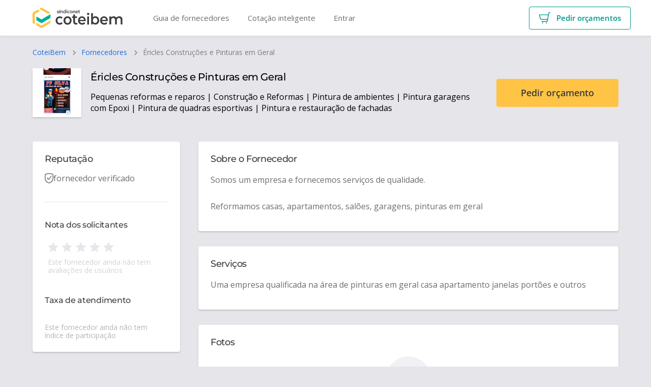

--- FILE ---
content_type: text/html; charset=utf-8
request_url: https://coteibem.sindiconet.com.br/fornecedor/ericles-construcoes-pinturas-geral
body_size: 7178
content:

<!DOCTYPE html>
<html lang="pt-br">
<head>
    <title>&#xC9;ricles Constru&#xE7;&#xF5;es e Pinturas em Geral | Coteibem</title>
    <meta name="description" content="Somos um empresa e fornecemos servi&#xE7;os de qualidade.&#xD;&#xA;&#xD;&#xA;Reformamos casas, apartamentos, sal&#xF5;es, garagens, pinturas em geral">
    <meta name="viewport" content="width=device-width, initial-scale=1, maximum-scale=1">

    
        <link rel="preconnect" href="https://fonts.gstatic.com">
        <link rel="preconnect" href="https://www.google-analytics.com">
        <link rel="dns-prefetch" href="https://www.googletagmanager.com">
    

    
        <script async src="https://www.googletagmanager.com/gtm.js?id=GTM-P2WCP57"></script>
    

    

    <meta charset="utf-8">
    <meta name="google-site-verification" content="URocti3GtBTxsB0-nWrgnA90MywfyGtVUbjcNs2h08g" />

    <meta property="og:title" content="CoteiBem | Orçamentos de qualidade para o seu condomínio">
    <meta property="og:site_name" content="CoteiBem">
    <meta property="og:url" content="https://coteibem.com.br">
    <meta property="og:description" content="Peça orçamentos de serviços e produtos para condomínios com fornecedores especializados em manutenção e conservação predial. Peça orçamentos sem compromisso.">
    <meta property="og:type" content="website">
    <meta property="og:image" content="/img/share-opengraph.jpg">

    <meta name="twitter:card" content="summary_large_image">
    <meta name="twitter:site" content="@sindiconet">
    <meta name="twitter:title" content="CoteiBem | Orçamentos de qualidade para o seu condomínio">
    <meta name="twitter:description" content="Peça orçamentos de serviços e produtos para condomínios com fornecedores especializados em manutenção e conservação predial. Peça orçamentos sem compromisso.">
    <meta name="twitter:image" content="/img/share-opengraph.jpg">

    <link rel="apple-touch-icon" sizes="180x180" href="/apple-touch-icon.png">
    <link rel="icon" type="image/png" sizes="32x32" href="/favicon-32x32.png">
    <link rel="icon" type="image/png" sizes="16x16" href="/favicon-16x16.png">
    <link rel="mask-icon" href="/safari-pinned-tab.svg" color="#5d5d5d">
    <link rel="manifest" href="/manifest.json">
    <meta name="msapplication-TileColor" content="#3d3d3d">
    <meta name="msapplication-TileImage" content="/mstile-144x144.png">
    <meta name="theme-color" content="#3d3d3d">



    
        
            <link href="https://staticproduction.coteibem.com.br/css/core.bundle.css?cb=15166" rel="stylesheet">

    

    
    
            <link href="https://staticproduction.coteibem.com.br/css/company-profile/index.bundle.css?cb=15166" rel="stylesheet">



    
        
            <link rel="preload" href="https://staticproduction.coteibem.com.br/css/override.bundle.css?cb=15166" rel="stylesheet" as="style" onload="this.rel='stylesheet'">

    


    
        
            <link rel="preload" href="https://staticproduction.coteibem.com.br/css/vendor.bundle.css?cb=15166" rel="stylesheet" as="style" onload="this.rel='stylesheet'">

    

    
    <link rel="canonical" href="https://coteibem.sindiconet.com.br/fornecedor/ericles-construcoes-pinturas-geral" />
    <script type="application/ld+json">
{
  "name": "Éricles Construções e Pinturas em Geral",
  "url": "https://coteibem.sindiconet.com.br/fornecedor/ericles-construcoes-pinturas-geral",
  "logo": "https://cdn.coteibem.com.br/company/41707/logo/2e78a96e-f021-43ec-bb60-b818a6fcfc7d.png",
  "telephone": "",
  "address": {
    "@type": "PostalAddress",
    "streetAddress": "Rua Professor Estevan Guedes",
    "addressLocality": "Campinas",
    "addressRegion": "SP",
    "postalCode": "13053618",
    "addressCountry": "BR"
  },
  "review": [],
  "@context": "http://schema.org/",
  "@type": "Organization"
}
</script>

    
    
        <script>
            (function(h,o,t,j,a,r){
                h.hj=h.hj||function(){(h.hj.q=h.hj.q||[]).push(arguments)};
                h._hjSettings={hjid:6526780,hjsv:6};
                a=o.getElementsByTagName('head')[0];
                r=o.createElement('script');r.async=1;
                r.src=t+h._hjSettings.hjid+j+h._hjSettings.hjsv;
                a.appendChild(r);
            })(window,document,'https://static.hotjar.com/c/hotjar-','.js?sv=');
        </script>
    


    <script>
    (function (w, d, s, l, i) {
            w[l] = w[l] || []; w[l].push({
                'gtm.start':
                    new Date().getTime(), event: 'gtm.js'
            }); var f = d.getElementsByTagName(s)[0],
                j = d.createElement(s), dl = l != 'dataLayer' ? '&l=' + l : ''; j.async = true; j.src =
                    'https://www.googletagmanager.com/gtm.js?id=' + i + dl; f.parentNode.insertBefore(j, f);
        })(window, document, 'script', 'dataLayer', 'GTM-P2WCP57');</script>
</head>
<body class="webp">

    <noscript>
        <iframe
            src="https://www.googletagmanager.com/ns.html?id=GTM-P2WCP57"
            height="0"
            width="0"
            style="display:none;visibility:hidden">
        </iframe><
    </noscript>

    <script>var image=new Image;image.onload=image.onerror=function(){1!==image.height&&(document.body.classList.remove("webp"),document.body.classList.add("no-webp"))};image.src="[data-uri]";</script>
    <style>
#outdated{display:none;position:fixed;top:0;left:0;width:100%;height:200px;text-align:center;z-index:1500;background-color:#f25648;color:#fff;padding-top:20px;box-shadow:0 4px 10px rgba(10,10,35,0.3)}* html #outdated{position:absolute}#outdated h6{font-size:25px;line-height:25px;margin:30px 0 10px}#outdated p{font-size:12px;line-height:12px;margin:0}#outdated #btnUpdateBrowser{display:block;position:relative;background:rgba(255,255,255,0.15);padding:10px 20px;margin:30px auto 0;width:230px;color:#fff;text-decoration:none;border:2px solid #fff;cursor:pointer}#outdated #btnUpdateBrowser:hover{color:#f25648;background-color:#fff}#outdated .last{position:absolute;top:10px;right:25px;width:20px;height:20px}#outdated #btnCloseUpdateBrowser{display:block;position:relative;width:100%;height:100%;text-decoration:none;color:#fff;font-size:36px;line-height:36px}#outdated p{margin-bottom:5px;font-size:20px;line-height:1.5;}
</style>

<div id="outdated">
<p><b>O seu navegador está desatualizado :(</b></p>
<p>Acesse com um navegador moderno para usar o CoteiBem sem problemas. <a id="btnUpdateBrowser" href="https://www.google.com/intl/pt-BR/chrome/" title="Saiba como atualizar">Saiba mais</a></p>
<p class="last"><a href="#" id="btnCloseUpdateBrowser" title="Fechar">&times;</a></p>
</div>

<script>
var outdatedBrowser=function(t){function o(t){s.style.opacity=t/100,s.style.filter="alpha(opacity="+t+")"}function e(t){o(t),1==t&&(s.style.display="block"),100==t&&(u=!0)}function r(){var t=document.getElementById("btnCloseUpdateBrowser"),o=document.getElementById("btnUpdateBrowser");s.style.backgroundColor=bkgColor,s.style.color=txtColor,s.children[0].style.color=txtColor,s.children[1].style.color=txtColor,o.style.color=txtColor,o.style.borderColor&&(o.style.borderColor=txtColor),t.style.color=txtColor,t.onmousedown=function(){return s.style.display="none",!1},o.onmouseover=function(){this.style.color=bkgColor,this.style.backgroundColor=txtColor},o.onmouseout=function(){this.style.color=txtColor,this.style.backgroundColor=bkgColor}}function l(){var t=!1;if(window.XMLHttpRequest)t=new XMLHttpRequest;else if(window.ActiveXObject)try{t=new ActiveXObject("Msxml2.XMLHTTP")}catch(o){try{t=new ActiveXObject("Microsoft.XMLHTTP")}catch(o){t=!1}}return t}function a(t){var o=l();return o&&(o.onreadystatechange=function(){n(o)},o.open("GET",t,!0),o.send(null)),!1}function n(t){var o=document.getElementById("outdated");return 4==t.readyState&&(o.innerHTML=200==t.status||304==t.status?t.responseText:d,r()),!1}var s=document.getElementById("outdated");this.defaultOpts={bgColor:"#f25648",color:"#ffffff",lowerThan:"transform",languagePath:"../outdatedbrowser/lang/en.html"},t?("IE8"==t.lowerThan||"borderSpacing"==t.lowerThan?t.lowerThan="borderSpacing":"IE9"==t.lowerThan||"boxShadow"==t.lowerThan?t.lowerThan="boxShadow":"IE10"==t.lowerThan||"transform"==t.lowerThan||""==t.lowerThan||"undefined"==typeof t.lowerThan?t.lowerThan="transform":("IE11"==t.lowerThan||"borderImage"==t.lowerThan)&&(t.lowerThan="borderImage"),this.defaultOpts.bgColor=t.bgColor,this.defaultOpts.color=t.color,this.defaultOpts.lowerThan=t.lowerThan,this.defaultOpts.languagePath=t.languagePath,bkgColor=this.defaultOpts.bgColor,txtColor=this.defaultOpts.color,cssProp=this.defaultOpts.lowerThan,languagePath=this.defaultOpts.languagePath):(bkgColor=this.defaultOpts.bgColor,txtColor=this.defaultOpts.color,cssProp=this.defaultOpts.lowerThan,languagePath=this.defaultOpts.languagePath);var u=!0,i=function(){var t=document.createElement("div"),o="Khtml Ms O Moz Webkit".split(" "),e=o.length;return function(r){if(r in t.style)return!0;for(r=r.replace(/^[a-z]/,function(t){return t.toUpperCase()});e--;)if(o[e]+r in t.style)return!0;return!1}}();if(!i(""+cssProp)){if(u&&"1"!==s.style.opacity){u=!1;for(var c=1;100>=c;c++)setTimeout(function(t){return function(){e(t)}}(c),8*c)}" "===languagePath||0==languagePath.length?r():a(languagePath);var d='<h6>Your browser is out-of-date!</h6><p>Update your browser to view this website correctly. <a id="btnUpdateBrowser" href="http://outdatedbrowser.com/">Update my browser now </a></p><p class="last"><a href="#" id="btnCloseUpdateBrowser" title="Close">&times;</a></p>'}};
outdatedBrowser({bgColor:"#1c6ed8",color:"#ffffff",lowerThan:"object-fit",languagePath:""})
</script>
    <script>
    function loadRDStationScript() {
        const script = document.createElement('script');
        script.type = 'text/javascript';
        script.async = true;
        script.src = 'https://d335luupugsy2.cloudfront.net/js/loader-scripts/ebf29ed6-b74f-4878-b9d2-baf7300cc0da-loader.js';
        document.head.appendChild(script);
    }
    setTimeout(loadRDStationScript, 2500);
</script>

    <div class="l-appWrapper" id="js-vue-app">
        
<div class="l-headerContainer">
    <header-container data-user></header-container>
</div>



        <div class="l-appWrapper_body">
            <global-alerts></global-alerts>
            <global-notifications></global-notifications>
            <global-modals></global-modals>
            <global-upgradable-subscription></global-upgradable-subscription>

            





<div class="l-container">
    <nav class="m-breadcrumb m-breadcrumb--responsive">
        <a class="m-breadcrumb_crumb" href="/">CoteiBem</a>
        <a class="m-breadcrumb_crumb" href="/fornecedores">Fornecedores</a>
        <span class="m-breadcrumb_crumb" v-cloak>{{ info.name }}</span>
    </nav>

    <div style="position:absolute; left:-9999px;">
        <h1 class="c-companyProfileHeader_title">
            Éricles Construções e Pinturas em Geral
        </h1>
        <h2 class="c-companyProfileHeader_description">
            Pequenas reformas e reparos | Construção e Reformas | Pintura de ambientes | Pintura garagens com Epoxi | Pintura de quadras esportivas | Pintura e restaur...
        </h2>
    </div>

    <company-profile-header>
    </company-profile-header>
</div>

<div class="l-container l-container--profile">
    <aside class="l-container_aside">
        <company-profile-rating>
        </company-profile-rating>

        <!--
        <company-profile-skill>
        </company-profile-skill>
        -->

        <div class="m-boxProfile" v-if="!isMobile">
            <company-profile-location>
            </company-profile-location>

            <company-profile-contact>
            </company-profile-contact>
        </div>
    </aside>

    <main class="l-container_main" v-cloak>
        <section class="m-boxProfile">
            <h3 class="m-boxProfile_title">
                Sobre o Fornecedor
                <span class="m-boxProfile_stampWrap" v-show="info.is360Partner">
                    Este é um fornecedor
                    <div class="tooltip-dark tooltip-multiline tooltip-bottom-right tooltip-lg tooltip-text-center" :data-tooltip="'Esta empresa é parceira do SíndicoNet e também utiliza o CoteiBem para fazer cotações para os seus clientes, garantindo mais transparência e segurança aos condomínios administrados.'">
                        <img class="m-boxProfile_stampIcon" src="/icon/custom/selo-360-full.svg" alt="Selo 360">
                    </div>

                </span>
            </h3>


            <div class="m-emptyState m-emptyState--small m-emptyState--stretchCenter" v-if="!info.about">
                <img class="m-emptyState_icon" src="/icon/empty-state/circle-pencil.svg" alt="Editar">
                <p class="m-emptyState_title">Não informado</p>
            </div>

            <collapse-content :max-height="boxHeight" v-else>
                <p class="m-paragraphText m-paragraphText--wrapLine">{{ info.about }}</p>
            </collapse-content>
        </section>

        <section class="m-boxProfile">
            <h3 class="m-boxProfile_title">Serviços</h3>

            <div class="m-emptyState m-emptyState--small m-emptyState--stretchCenter" v-if="!info.services">
                <img class="m-emptyState_icon" src="/icon/empty-state/circle-bag.svg" alt="Serviços não informados">
                <p class="m-emptyState_title">Não informado</p>
            </div>

            <collapse-content :max-height="boxHeight" v-else>
                <p class="m-paragraphText m-paragraphText--wrapLine">{{ info.services }}</p>
            </collapse-content>
        </section>

        <company-profile-gallery>
        </company-profile-gallery>

        <div class="l-grid l-grid--gapMDL">
            <div class="l-grid_col-XS-12 l-grid_col-MD-12 l-grid_col--stretchContent l-grid_col--stretchItems">
                <section class="m-boxProfile">
                    <h3 class="m-boxProfile_title">Diferenciais</h3>

                    <div class="m-emptyState m-emptyState--small m-emptyState--stretchCenter" v-if="info.advantanges.length === 0">
                        <img class="m-emptyState_icon" src="/icon/empty-state/circle-medal.svg" alt="Diferenciais não informados">
                        <p class="m-emptyState_title">Não informado</p>
                    </div>

                    <collapse-content :max-height="boxHeight" v-else>
                        <ul class="m-listSquare">
                            <li class="m-listSquare_item" v-for="(item, index) in info.advantanges" v-bind:key="`endorsement-${index}`">
                                {{ item }}
                            </li>
                        </ul>
                    </collapse-content>
                </section>
            </div>

        </div>


        <company-profile-review>
        </company-profile-review>


        <div class="m-boxProfile" v-if="isMobile">
            <company-profile-location>
            </company-profile-location>

            <company-profile-contact>
            </company-profile-contact>
        </div>
    </main>
</div>

<company-profile-bar>
</company-profile-bar>


        </div>

        <footer-container></footer-container>
    </div>

    
<script>
    window.vuexActions = window.vuexActions || []
    window.vuexActions.push({
       name: 'account/updateAuthWithUserIdentity',
       data: [
        'RmFsc2U=',
        '',
        '',
        '',
        '',
        '',
        '',
        '',
        '',
        '',
        '',
        '',
        ''
       ],
    })
</script>
    
<script src="https://polyfill.io/v3/polyfill.min.js?flags=gated&amp;features=Promise%2CHTMLCanvasElement.prototype.toBlob%2CElement.prototype.remove%2CElement.prototype.closest%2CElement.prototype.matches" crossorigin="anonymous" defer></script>

    
        
            <script src="https://staticproduction.coteibem.com.br/js/vendor.bundle.js?cb=15166" defer></script>

    

    
        

    

    

    
    <script>
        window.vuexActions = window.vuexActions || []
        window.vuexActions.push({
            name: 'companyProfile/getSyncInfo',
            data: JSON.parse('{\"Id\":41707,\"IdSnet\":null,\"TotalEvaluation\":0,\"Rating\":\"0\",\"IsProfilePublished\":true,\"ShowPhone\":false,\"ShowQuotationButton\":true,\"FancyName\":\"Éricles Construções e Pinturas em Geral\",\"ServicesDescription\":\"Uma empresa qualificada na área de pinturas em geral casa apartamento janelas portões e outros\",\"LogoSmallPath\":\"https://cdn.coteibem.com.br/company/41707/logo/2e78a96e-f021-43ec-bb60-b818a6fcfc7d.png\",\"Slug\":\"ericles-construcoes-pinturas-geral\",\"About\":\"Somos um empresa e fornecemos serviços de qualidade.\\r\\n\\r\\nReformamos casas, apartamentos, salões, garagens, pinturas em geral\",\"Is360Partner\":false,\"Ddd\":null,\"Phone\":null,\"Street\":\"Rua Professor Estevan Guedes\",\"Number\":\"820\",\"Neighborhood\":\"Jardim Fernanda\",\"ZipCode\":\"13053618\",\"City\":\"Campinas\",\"State\":\"SP\",\"Complement\":\"Casa \",\"Description\":\"Éricles construções e pinturas em geral\",\"Site\":null,\"Source\":null,\"CompanyProfileJsonLd\":\"\u003cscript type=\\\"application/ld+json\\\"\u003e\\n{\\n  \\\"name\\\": \\\"Éricles Construções e Pinturas em Geral\\\",\\n  \\\"url\\\": \\\"https://coteibem.sindiconet.com.br/fornecedor/ericles-construcoes-pinturas-geral\\\",\\n  \\\"logo\\\": \\\"https://cdn.coteibem.com.br/company/41707/logo/2e78a96e-f021-43ec-bb60-b818a6fcfc7d.png\\\",\\n  \\\"telephone\\\": \\\"\\\",\\n  \\\"address\\\": {\\n    \\\"@type\\\": \\\"PostalAddress\\\",\\n    \\\"streetAddress\\\": \\\"Rua Professor Estevan Guedes\\\",\\n    \\\"addressLocality\\\": \\\"Campinas\\\",\\n    \\\"addressRegion\\\": \\\"SP\\\",\\n    \\\"postalCode\\\": \\\"13053618\\\",\\n    \\\"addressCountry\\\": \\\"BR\\\"\\n  },\\n  \\\"review\\\": [],\\n  \\\"@context\\\": \\\"http://schema.org/\\\",\\n  \\\"@type\\\": \\\"Organization\\\"\\n}\\n\u003c/script\u003e\",\"Differential\":[\"Reformamos sua seu apartamento chácara massa corrida textura grafiato Marmorato e pinturas em geral\",\"Pinturas de casas apartamento chácaras e garagem\",\"Pintura residencial predial Chácara garagem\",\"Pinturas\",\"Pinturas casas apartamentos e chácaras\",\"Pinturas em geral casas apartamentos chácaras\"],\"ServiceTypes\":[\"Pequenas reformas e reparos\",\"Construção e Reformas\",\"Pintura de ambientes\",\"Pintura garagens com Epoxi\",\"Pintura de quadras esportivas\",\"Pintura e restauração de fachadas\"],\"IsVerified\":true,\"Participation\":{\"Reputation\":0.00,\"Description\":\"Este fornecedor ainda não tem índice de participação\"},\"PhotoGallery\":[]}')
        })
    </script>
    
            <script src="https://staticproduction.coteibem.com.br/js/company-profile/index.bundle.js?cb=15166" defer></script>



     

    <script type="text/javascript" async src="https://d335luupugsy2.cloudfront.net/js/loader-scripts/c9df7a93-b945-4144-9664-897468e382cb-loader.js"></script>

</body>
</html>


--- FILE ---
content_type: text/html;charset=utf-8
request_url: https://pageview-notify.rdstation.com.br/send
body_size: -76
content:
d91a7aac-a744-4263-a4b3-fb8f1bcd032c

--- FILE ---
content_type: text/css
request_url: https://staticproduction.coteibem.com.br/css/527.bundle.css?cb=48ff201a1e16e78bda60
body_size: 554
content:
@font-face{font-family:Montserrat;font-style:normal;font-weight:300;src:url(//fonts.gstatic.com/s/montserrat/v26/JTUHjIg1_i6t8kCHKm4532VJOt5-QNFgpCs16Hw5aXo.woff2) format("woff2");font-display:swap}@font-face{font-family:Montserrat;font-style:normal;font-weight:500;src:url(//fonts.gstatic.com/s/montserrat/v26/JTUHjIg1_i6t8kCHKm4532VJOt5-QNFgpCtZ6Hw5aXo.woff2) format("woff2");font-display:swap}@font-face{font-family:Montserrat;font-style:normal;font-weight:600;src:url(//fonts.gstatic.com/s/montserrat/v26/JTUHjIg1_i6t8kCHKm4532VJOt5-QNFgpCu173w5aXo.woff2) format("woff2");font-display:swap}@keyframes keyframe-loadingLight{0%{opacity:1}to{opacity:.4}}@keyframes keyframe-loadingDark{0%{opacity:1}to{opacity:.8}}.c-companyProfileHeader{width:100%;display:flex;flex-flow:row nowrap}.c-companyProfileHeader_infoWrap{width:100%}@media(min-width:769px){.c-companyProfileHeader_infoWrap{width:calc(100% - 264px)}@supports(display:grid){.c-companyProfileHeader_infoWrap{display:grid;grid-template-columns:auto 1fr;grid-template-areas:"logo title" "logo description"}}}.c-companyProfileHeader_actionWrap{display:none;box-sizing:border-box}@media(min-width:769px){.c-companyProfileHeader_actionWrap{width:264px;display:flex;align-items:center;padding-left:24px}}.c-companyProfileHeader_logo{grid-area:logo;box-shadow:0 2px 3px rgba(0,0,0,.16);height:80px;width:80px;float:left;-o-object-fit:contain;object-fit:contain;background:#fff}@media(min-width:769px){.c-companyProfileHeader_logo{height:96px;width:96px}@supports(display:grid){.c-companyProfileHeader_logo{float:none}}}.c-companyProfileHeader_title{grid-area:title;box-sizing:border-box;display:flex;align-items:center;font-family:Montserrat,Gotham,Arial,sans-serif;letter-spacing:-.02em;font-weight:500;font-size:1.25rem;line-height:1.2;padding-left:18px;height:80px}@media(min-width:769px){.c-companyProfileHeader_title{height:auto;line-height:1;margin-top:auto;padding-bottom:9px}}.c-companyProfileHeader_description{grid-area:description;box-sizing:border-box;display:flex;align-items:center;font-size:.875rem;line-height:1.35;padding-top:18px}@media(min-width:769px){.c-companyProfileHeader_description{padding-top:9px;padding-left:18px;font-size:1rem;line-height:1.375;margin-bottom:auto}}.visually-hidden{position:absolute;width:1px;height:1px;padding:0;margin:-1px;overflow:hidden;clip:rect(0,0,0,0);border:0}

--- FILE ---
content_type: text/css
request_url: https://staticproduction.coteibem.com.br/css/293.bundle.css?cb=e0fee3fe0a8db0132730
body_size: 1860
content:
@font-face{font-family:Montserrat;font-style:normal;font-weight:300;src:url(//fonts.gstatic.com/s/montserrat/v26/JTUHjIg1_i6t8kCHKm4532VJOt5-QNFgpCs16Hw5aXo.woff2) format("woff2");font-display:swap}@font-face{font-family:Montserrat;font-style:normal;font-weight:500;src:url(//fonts.gstatic.com/s/montserrat/v26/JTUHjIg1_i6t8kCHKm4532VJOt5-QNFgpCtZ6Hw5aXo.woff2) format("woff2");font-display:swap}@font-face{font-family:Montserrat;font-style:normal;font-weight:600;src:url(//fonts.gstatic.com/s/montserrat/v26/JTUHjIg1_i6t8kCHKm4532VJOt5-QNFgpCu173w5aXo.woff2) format("woff2");font-display:swap}@keyframes keyframe-loadingLight{0%{opacity:1}to{opacity:.4}}@keyframes keyframe-loadingDark{0%{opacity:1}to{opacity:.8}}.c-companyProfileRating,.m-box,.m-boxAside,.m-boxProfile,.m-boxSolo{width:100%;box-sizing:border-box;background:#fff;padding:18px;border-radius:4px;box-shadow:0 2px 3px rgba(0,0,0,.16);overflow:visible;transition:padding .21s cubic-bezier(.4,0,.2,1)}@media(min-width:768px){.c-companyProfileRating,.m-box,.m-boxAside,.m-boxProfile,.m-boxSolo{padding:36px}}@media(min-width:1024px){.c-companyProfileRating,.m-box,.m-boxAside,.m-boxProfile,.m-boxSolo{padding:36px}}.m-box--sticky{padding:0}@media(min-width:768px){.m-box--sticky{padding:0}}.m-box--tiny,.m-boxSolo--tiny{padding:6px}@media(min-width:768px){.m-box--tiny,.m-boxSolo--tiny{padding:6px}}.m-box--small,.m-boxSolo--small{padding:12px}@media(min-width:768px){.m-box--small,.m-boxSolo--small{padding:18px}}.c-companyProfileRating,.m-box--medium,.m-boxProfile,.m-boxSolo--medium{padding:18px}@media(min-width:768px){.c-companyProfileRating,.m-box--medium,.m-boxProfile,.m-boxSolo--medium{padding:18px}}.m-box--large,.m-boxSolo--large{padding:18px}@media(min-width:768px){.m-box--large,.m-boxSolo--large{padding:36px}}@media(min-width:568px)and (max-width:767px){.m-box--gapSML{padding:24px}}.m-box--overflow{overflow:visible}.m-box--bellowFilter{margin-top:18px}@media(min-width:1336px){.m-box--bellowFilter{margin-top:36px}}@media(max-width:767px){.m-box--aboveMobileProgress{margin-bottom:100px}}.m-box--boxShadow{box-shadow:0 2px 3px rgba(0,0,0,.16)}.c-companyProfileRating,.m-boxProfile{margin-bottom:18px}@media(min-width:768px){.c-companyProfileRating,.m-boxProfile{display:flex;flex-direction:column}}@media(min-width:1024px){.c-companyProfileRating,.m-boxProfile{padding:24px;margin-bottom:30px}}.m-boxProfile_title{font-family:Montserrat,Gotham,Arial,sans-serif;letter-spacing:-.02em;font-weight:500;font-size:1.125rem;color:#3d3d3d;margin-bottom:18px;display:flex;justify-content:space-between}.m-boxProfile_stampWrap{color:#3d3d3d;font-size:.75rem;display:flex;flex-wrap:wrap;align-items:center;grid-gap:10px;gap:10px;justify-content:flex-end}.m-boxSolo{display:block;margin:0 auto}.m-boxSolo--wideMedium{max-width:460px}.m-boxSolo--wideLarge{max-width:600px}.m-boxOnboarding{background-color:hsla(0,0%,100%,.12);border-radius:4px;padding:24px 12px;color:#fff;width:100%;display:flex;flex-direction:column;justify-content:center}@media(min-width:569px){.m-boxOnboarding{padding:36px}}.m-boxOnboarding_pictureWrap{display:flex;justify-content:center;align-items:center;margin-bottom:24px}.m-boxOnboarding_picture{width:auto;height:100%;max-height:192px}@media(min-width:768px){.m-boxOnboarding_picture{max-height:none;height:220px}}@media(min-width:768px){.m-boxOnboarding_picture--smaller{height:200px}}.m-boxOnboarding_title{font-family:Montserrat,Gotham,Arial,sans-serif;letter-spacing:-.02em;font-weight:500;text-align:center;font-size:1.125rem;margin-bottom:12px;line-height:1.5}@media(min-width:768px){.m-boxOnboarding_title{font-size:1.375rem}}@media(max-width:567px){.m-boxOnboarding_title--breakMobile{padding:0 24px}}.m-boxOnboarding_paragraph{line-height:1.5;text-align:center;font-size:.9375rem}@media(min-width:768px){.m-boxOnboarding_paragraph{font-size:1rem}}.m-boxOnboarding_button{max-width:230px;margin:0 auto}.m-boxSupport{padding:24px 12px;text-align:center;display:grid;grid-template:auto/auto;grid-row-gap:18px;row-gap:18px}@media(min-width:768px){.m-boxSupport{padding:36px;text-align:right}}.m-boxSupport_link{font-size:.875rem;cursor:pointer}.m-boxSupport_link,.m-boxSupport_link:visited .m-boxSupport_link:active{color:rgba(28,110,216,.8)}.m-boxAside_noPadding{padding:0}@media(min-width:1024px){.m-boxAside{padding:24px}}.c-companyProfileRating{display:flex;flex-flow:column nowrap;justify-content:space-between}.c-companyProfileRating_wrapList{display:flex;flex-flow:row wrap;grid-gap:18px;gap:18px;padding-bottom:36px;border-bottom:1px solid #e6e6eb}.c-companyProfileRating_item{display:flex;flex-flow:row wrap;align-items:center;grid-gap:8px;gap:8px;color:rgba(61,61,61,.7490196078)}.c-companyProfileRating_icon--verified{stroke:rgba(61,61,61,.7490196078)!important}.c-companyProfileRating_scoreRow{display:flex;flex-flow:row wrap;flex-grow:1;align-items:center}.c-companyProfileRating_karmaRow{display:flex;flex-flow:row nowrap;flex-grow:1;align-items:center;justify-items:space-around;margin-top:12px}.c-companyProfileRating_wrap{margin-top:36px;display:flex;flex-flow:column nowrap;text-align:left}.c-companyProfileRating_wrapRatingIcon{display:flex;flex-flow:column nowrap;text-align:left;width:calc(100% - 100px)}.c-companyProfileRating_wrapIcon,.c-companyProfileRating_wrapIconAmount{flex-basis:33.3333333333%;max-width:90px;text-align:center}.c-companyProfileRating_title{font-size:1.125rem}.c-companyProfileRating_subTitle,.c-companyProfileRating_title{font-family:Montserrat,Gotham,Arial,sans-serif;letter-spacing:-.02em;font-weight:500;color:#3d3d3d;margin-bottom:18px}.c-companyProfileRating_subTitle{font-size:1rem}.c-companyProfileRating_link{max-width:100%;white-space:nowrap;overflow:hidden;text-overflow:ellipsis;display:block;text-decoration:none;color:#c98405}.c-companyProfileRating_link--small{font-size:.875rem}.c-companyProfileRating_link--rating{padding:6px;font-size:.875rem}.c-companyProfileRating_star{display:block;width:130px;height:20px;background-color:transparent;background-repeat:no-repeat;background-position:0;margin:6px}.c-companyProfileRating_star--0{background-image:url(https://staticproduction.coteibem.com.br/assets/rating-star-0.bb7314c5bb4296810c07295d350f2977.svg)}.c-companyProfileRating_star--0h{background-image:url(https://staticproduction.coteibem.com.br/assets/rating-star-0h.bcd927cc81c7ba377d518338923d61a9.svg)}.c-companyProfileRating_star--1{background-image:url(https://staticproduction.coteibem.com.br/assets/rating-star-1.f744cfd1960239f3dca11182d000ff15.svg)}.c-companyProfileRating_star--1h{background-image:url(https://staticproduction.coteibem.com.br/assets/rating-star-1h.200cc1eb608343e0727290cd26618d12.svg)}.c-companyProfileRating_star--2{background-image:url(https://staticproduction.coteibem.com.br/assets/rating-star-2.02c2833e8ddbdf9b71b0e3f5bbcd6eeb.svg)}.c-companyProfileRating_star--2h{background-image:url(https://staticproduction.coteibem.com.br/assets/rating-star-2h.41c03bed6ed8a429562dda6a0a25c88d.svg)}.c-companyProfileRating_star--3{background-image:url(https://staticproduction.coteibem.com.br/assets/rating-star-3.fed4d36adfe38b12910d41bb3acbbd0b.svg)}.c-companyProfileRating_star--3h{background-image:url(https://staticproduction.coteibem.com.br/assets/rating-star-3h.f72d537007aae8bddd9d35d6685381a0.svg)}.c-companyProfileRating_star--4{background-image:url(https://staticproduction.coteibem.com.br/assets/rating-star-4.b0dd77dea86a2a87e2a8a4d38feb8bf2.svg)}.c-companyProfileRating_star--4h{background-image:url(https://staticproduction.coteibem.com.br/assets/rating-star-4h.7fa5e3e35621583bf12564334c0d1398.svg)}.c-companyProfileRating_star--5{background-image:url(https://staticproduction.coteibem.com.br/assets/rating-star-5.94db0724c6015f697cdc098985cddf85.svg)}.c-companyProfileRating_score{display:block;margin:0 auto;text-align:center;font-size:1.625rem;color:#3d3d3d;padding:6px 6px 1px}.c-companyProfileRating_score:after{content:"/" attr(data-css-max);color:#8e8e93}.c-companyProfileRating_legend{display:block;font-size:.875rem;color:#d3d3d3;padding:6px}.c-companyProfileRating_legend--tiny{font-size:.75rem}.c-companyProfileRating_number{height:30px;font-size:1.375rem;line-height:1.35;color:#8e8e93;margin-top:12px}.c-companyProfileRating_icon{display:block;width:30px;height:30px;margin:12px auto 0}.c-companyProfileRating_progressTitle{margin-top:6px;font-size:.875rem;margin-bottom:14px}.c-companyProfileRating_progressLegend{margin-top:18px;font-size:.875rem;color:rgba(61,61,61,.3803921569)}

--- FILE ---
content_type: image/svg+xml
request_url: https://coteibem.sindiconet.com.br/icon/empty-state/circle-medal.svg
body_size: 949
content:
<svg xmlns="http://www.w3.org/2000/svg" xmlns:xlink="http://www.w3.org/1999/xlink" width="98" height="98" viewBox="0 0 98 98"><defs><clipPath id="a"><rect width="35.905" height="58"/></clipPath></defs><g transform="translate(-180 -660)"><path d="M49,0A49,49,0,1,1,0,49,49,49,0,0,1,49,0Z" transform="translate(180 660)" fill="#efeff4"/><g transform="translate(211.095 680)"><path d="M33.65,33.275A16.185,16.185,0,1,1,17.465,17.09,16.19,16.19,0,0,1,33.65,33.275Zm0,0" transform="translate(0.488 6.51)" fill="#f8e390"/><path d="M1.28,33.275A16.163,16.163,0,0,0,17.465,49.46V17.09A16.172,16.172,0,0,0,1.28,33.275Zm0,0" transform="translate(0.488 6.51)" fill="#fbe8b5"/><path d="M26.76,31.785A10.785,10.785,0,1,1,15.975,21,10.782,10.782,0,0,1,26.76,31.785Zm0,0" transform="translate(1.977 8)" fill="#fff"/><g clip-path="url(#a)"><path d="M33.65,33.275A16.185,16.185,0,1,1,17.465,17.09,16.19,16.19,0,0,1,33.65,33.275Zm0,0" transform="translate(0.488 6.51)" fill="none" stroke="#454b54" stroke-linecap="round" stroke-linejoin="round" stroke-miterlimit="10" stroke-width="2.344"/></g><rect width="32.37" height="10.785" transform="translate(1.768 2.03)" fill="#ba99b2"/><rect width="32.37" height="5.4" transform="translate(1.768 2.03)" fill="#e7c9e0"/><g clip-path="url(#a)"><path d="M10.836,12.255H1.28V1.47H33.65V12.255H22.864a5.416,5.416,0,0,0-5.4,5.4" transform="translate(0.488 0.56)" fill="none" stroke="#454b54" stroke-linecap="round" stroke-linejoin="round" stroke-miterlimit="10" stroke-width="2.344"/></g><path d="M13.877,35.65a1.632,1.632,0,0,1-1.3-1.616V30.858H11.557a1.682,1.682,0,0,1-1.671-1.3A1.656,1.656,0,0,1,11.5,27.613h.055a1.019,1.019,0,0,0,1.022-1.022,1.682,1.682,0,0,1,1.3-1.671,1.619,1.619,0,0,1,1.947,1.56v7.554a1.607,1.607,0,0,1-1.947,1.616Zm0,0" transform="translate(3.758 9.479)" fill="#454b54"/></g></g></svg>

--- FILE ---
content_type: application/javascript
request_url: https://staticproduction.coteibem.com.br/js/529.bundle.js?cb=d233f249358a911172cc
body_size: 1644
content:
(window.webpackJsonp=window.webpackJsonp||[]).push([[529],{1307:function(e,t,i){},1959:function(e,t,i){"use strict";i(1307)},972:function(e,t,i){"use strict";i.r(t);var a=function(){var e=this,t=e._self._c;return t("div",{staticClass:"c-companyProfileReview",attrs:{id:"avaliacoes"}},[t("h3",{staticClass:"c-companyProfileReview_title"},[e._v("Avaliações")]),e._v(" "),e.hasReviews?t("p",{staticClass:"c-companyProfileReview_subtitle"},[e._v(e._s(this.totalReviews)+" avaliaram o fornecedor")]):e._e(),e._v(" "),e.requesting.reviewList?t("loading",{attrs:{text:"aguarde só um pouquinho"}}):t("div",[e.hasReviews?e._e():t("div",{staticClass:"m-emptyState m-emptyState--small m-emptyState--stretchCenter"},[t("svg",{class:"m-emptyState_icon",attrs:{xmlns:"http://www.w3.org/2000/svg",width:"98",height:"98",viewBox:"0 0 98 98","svg-inline":"",role:"presentation",focusable:"false",tabindex:"-1"}},[t("path",{attrs:{d:"M49 0A49 49 0 110 49 49 49 0 0149 0z",fill:"#efeff4"}}),t("path",{attrs:{d:"M48.937 64.759l16.321 10.317-4.289-18.895 14.605-13.506-19.269-1.518-7.368-17.641-7.368 17.641-19.27 1.518 14.606 13.506-4.29 18.895zm0 0",fill:"#f8e390"}}),t("path",{attrs:{d:"M48.936 64.759L32.615 75.076l2.926-12.78 1.254-5.543s19.357-.748 26.77-15.046l12.03.946-14.6 13.506 4.289 18.895zm0 0",fill:"#dcc57f"}}),t("path",{attrs:{d:"M65.258 76.439a1.228 1.228 0 01-.726-.22l-15.6-9.854-15.591 9.85a1.359 1.359 0 01-1.54-.044 1.391 1.391 0 01-.55-1.43l4.113-18.125-14.011-12.929a1.412 1.412 0 01-.374-1.472 1.382 1.382 0 011.188-.924L40.6 39.837l7.039-16.849a1.419 1.419 0 012.53 0l7.041 16.849 18.43 1.452a1.368 1.368 0 01.814 2.376L62.421 56.62l4.113 18.125a1.354 1.354 0 01-.55 1.43 1.054 1.054 0 01-.726.264zM48.91 63.395a1.228 1.228 0 01.726.22l13.506 8.535-3.559-15.662a1.353 1.353 0 01.418-1.32l12.3-11.372-16.149-1.275a1.419 1.419 0 01-1.166-.836l-6.093-14.584-6.071 14.584a1.386 1.386 0 01-1.144.836l-16.145 1.276 12.3 11.372a1.4 1.4 0 01.418 1.32L34.683 72.15l13.506-8.535a1.276 1.276 0 01.721-.22z",fill:"#444b54"}})]),e._v(" "),t("p",{staticClass:"m-emptyState_title"},[e._v("Fornecedor ainda não recebeu avaliações")]),e._v(" "),t("div",{staticClass:"m-emptyState_buttonWrap"},[e.visibility.quotation?t("div",{staticClass:"m-button m-button--normalResponsive m-button--primaryLight",attrs:{role:"button"},on:{click:e.requestQuotation}},[e._v("\n        Solicite um orçamento\n       ")]):e._e()])]),e._v(" "),t("transition-group",{attrs:{name:"s-fade"}},e._l(e.paginatedList,(function(i,a){return t("div",{key:"review-"+a,staticClass:"c-companyProfileReview_item"},[t("profile-card-review",{attrs:{data:i,companyName:e.companyName}})],1)})),0),e._v(" "),e.hasMorePages?t("button",{staticClass:"c-companyProfileReview_button",on:{click:e.seeMore}},[e._v("\n      Ver mais avaliações\n    ")]):e._e()],1)],1)};a._withStripped=!0;var s=i(9),n=i(63);const r=()=>Promise.all([i.e(0),i.e(34)]).then(i.bind(null,2606));var o={components:{loading:()=>i.e(2).then(i.bind(null,265)),profileCardReview:()=>i.e(103).then(i.bind(null,2610)),modalProfileQuotation:r},created(){this.fetchReviews()},data:()=>({itemsPerPage:5,currentPage:1}),computed:Object.assign({},Object(s.d)({requesting:e=>e.companyProfile.requesting,companyName:e=>e.companyProfile.info.name,visibility:e=>e.companyProfile.visibility,requesting:e=>e.companyProfile.requesting,reviewList:e=>e.companyProfile.reviewList}),{paginationLimit(){return Math.ceil(this.reviewList.length/this.itemsPerPage)},hasMorePages(){return this.currentPage<this.paginationLimit},paginatedList(){return this.reviewList.slice(0,this.currentPage*this.itemsPerPage)},hasReviews(){return this.reviewList.length>0},totalReviews(){return 1===this.reviewList.length?"1 usuário":this.reviewList.length+" usuários"}}),methods:Object.assign({},Object(s.b)({getReviewList:"companyProfile/getReviewList"}),{async fetchReviews(){try{return await this.getReviewList()}catch(e){throw e}},seeMore(){this.currentPage+=1},requestQuotation(){Object(n.a)(this,r,{params:{maxWidth:450}})}})},l=(i(1959),i(12)),c=Object(l.a)(o,a,[],!1,null,null,null);t.default=c.exports}}]);
//# sourceMappingURL=529.bundle.js.map?cb=d233f249358a911172cc

--- FILE ---
content_type: text/plain
request_url: https://www.google-analytics.com/j/collect?v=1&_v=j102&a=2039225409&t=pageview&_s=1&dl=https%3A%2F%2Fcoteibem.sindiconet.com.br%2Ffornecedor%2Fericles-construcoes-pinturas-geral&dp=%2Ffornecedor%2Fericles-construcoes-pinturas-geral%2F&ul=en-us%40posix&dt=%C3%89ricles%20Constru%C3%A7%C3%B5es%20e%20Pinturas%20em%20Geral%20%7C%20Coteibem&sr=1280x720&vp=1280x720&_u=YEBAAEABAAAAACAAI~&jid=728691477&gjid=18636456&cid=55031670.1768929486&tid=UA-142691887-1&_gid=1512013285.1768929486&_r=1&_slc=1&gtm=45He61e1n81P2WCP57v830071207za200zd830071207&gcd=13l3l3l3l1l1&dma=0&tag_exp=103116026~103200004~104527907~104528500~104684208~104684211~105391253~115616985~115938466~115938469~115985660~116682876~116744866~117041588&z=669224470
body_size: -539
content:
2,cG-FQLBLME5LT

--- FILE ---
content_type: image/svg+xml
request_url: https://staticproduction.coteibem.com.br/assets/logo-color-dark-horizontal.c412b4d89508416b62fce82cf5c7a972.svg
body_size: 3177
content:
<svg xmlns="http://www.w3.org/2000/svg" width="177.6" height="40.103" viewBox="0 0 177.6 40.103"><defs><style>.a{fill:#ffc447}</style></defs><path class="a" d="M17.739 4.86l13.034 7.529a.132.132 0 01.058.058l4.193-2.419a2.209 2.209 0 00-.823-.823L18.77.301a2.222 2.222 0 00-2.218 0l-3.263 1.88a.062.062 0 000 .111l4.431 2.559m.019 30.388a.144.144 0 01-.082 0v4.863a2.189 2.189 0 001.111-.3l15.445-8.916a2.214 2.214 0 001.107-1.921v-3.769a.066.066 0 00-.095-.058zm-.154.001L7.5 29.426a.062.062 0 00-.095.053v5.015a.066.066 0 00.033.054l9.109 5.258a2.214 2.214 0 001.107.3v-4.845a.119.119 0 01-.074 0M4.468 12.524a.169.169 0 01.021-.078L.3 10.027a2.226 2.226 0 00-.3 1.107v17.831A2.218 2.218 0 00.971 30.8l3.4 1.967a.062.062 0 00.095-.058z"/><path class="a" d="M4.546 12.389l10.093-5.83a.062.062 0 000-.107l-4.353-2.506a.058.058 0 00-.062 0L1.107 9.213a2.23 2.23 0 00-.823.823l4.193 2.419a.132.132 0 01.058-.058"/><path d="M35.322 13.138a.086.086 0 00-.132-.078L17.782 23.177a.235.235 0 01-.243 0l-10-5.694a.086.086 0 00-.132.078v7.155a.086.086 0 00.045.078l10.084 5.76a.235.235 0 00.243 0l17.4-10.064a.251.251 0 00.123-.21z" fill="#00af9a"/><path d="M48.961 10.928a2.97 2.97 0 01-.732-.309.193.193 0 01-.07-.247l.259-.56a.193.193 0 01.267-.082 2.852 2.852 0 00.588.255 3 3 0 00.88.136c.658 0 .987-.185.987-.56a.374.374 0 00-.255-.37 3.917 3.917 0 00-.823-.2 6.435 6.435 0 01-.946-.218 1.448 1.448 0 01-.638-.411 1.259 1.259 0 01-.267-.86 1.378 1.378 0 01.56-1.152 2.415 2.415 0 011.514-.432 4.114 4.114 0 01.971.119 2.769 2.769 0 01.634.226.193.193 0 01.086.251l-.263.555a.189.189 0 01-.255.086 2.526 2.526 0 00-1.181-.28 1.37 1.37 0 00-.736.156.465.465 0 00-.255.411.411.411 0 00.272.411 4.06 4.06 0 00.823.222 6.472 6.472 0 01.926.218 1.44 1.44 0 01.621.411 1.234 1.234 0 01.259.823 1.345 1.345 0 01-.572 1.14 2.571 2.571 0 01-1.563.411 3.7 3.7 0 01-1.119-.16m5.076-6.956h.823a.193.193 0 01.123.337l-.959.922a.2.2 0 01-.123.045h-.58a.193.193 0 01-.14-.321l.716-.922a.2.2 0 01.14-.062m-.774 1.997h.724a.189.189 0 01.193.189v4.686a.193.193 0 01-.193.193h-.724a.193.193 0 01-.189-.193V6.147a.189.189 0 01.189-.189m5.847.505a2.3 2.3 0 01.539 1.646v2.711a.189.189 0 01-.189.193h-.724a.193.193 0 01-.189-.193V8.274a1.506 1.506 0 00-.292-1 1.041 1.041 0 00-.823-.337 1.234 1.234 0 00-.963.411 1.646 1.646 0 00-.354 1.136v2.37a.189.189 0 01-.189.189h-.724a.189.189 0 01-.189-.189v-4.7a.193.193 0 01.189-.189h.671a.189.189 0 01.189.189v.465a1.757 1.757 0 01.691-.531 2.333 2.333 0 01.934-.181 1.884 1.884 0 011.428.56m4.558 3.408a1.341 1.341 0 00.5-.555 1.921 1.921 0 000-1.646 1.3 1.3 0 00-.5-.555 1.354 1.354 0 00-1.93.539 1.975 1.975 0 000 1.67 1.37 1.37 0 00.5.547 1.415 1.415 0 001.428 0m1.773-5.7v6.658a.189.189 0 01-.189.193h-.679a.193.193 0 01-.189-.193v-.465a1.691 1.691 0 01-.675.543 2.156 2.156 0 01-.889.181 2.32 2.32 0 01-1.234-.325 2.23 2.23 0 01-.839-.893 2.913 2.913 0 01-.309-1.362 2.88 2.88 0 01.309-1.358 2.254 2.254 0 01.852-.913 2.357 2.357 0 011.234-.321 2.131 2.131 0 01.856.169 1.753 1.753 0 01.65.494V4.172a.193.193 0 01.189-.189h.724a.189.189 0 01.189.189m1.508 1.786h.724a.189.189 0 01.193.189v4.686a.193.193 0 01-.193.193h-.724a.193.193 0 01-.189-.193V6.147a.189.189 0 01.189-.189M77.202 9.64a1.813 1.813 0 000-2.3 1.312 1.312 0 00-1.008-.436 1.292 1.292 0 00-1 .436 1.813 1.813 0 000 2.3 1.374 1.374 0 002.008 0m-2.3 1.119a2.329 2.329 0 01-.893-.926 2.963 2.963 0 010-2.683 2.308 2.308 0 01.893-.917 2.678 2.678 0 012.588 0 2.345 2.345 0 01.9.918 2.963 2.963 0 010 2.683 2.366 2.366 0 01-.9.926 2.678 2.678 0 01-2.588 0m8.841-4.297a2.312 2.312 0 01.535 1.646v2.711a.189.189 0 01-.189.193h-.724a.193.193 0 01-.189-.193V8.274a1.506 1.506 0 00-.288-1 1.053 1.053 0 00-.823-.337 1.234 1.234 0 00-.963.411 1.646 1.646 0 00-.354 1.136v2.37a.185.185 0 01-.189.189h-.741a.189.189 0 01-.189-.189v-4.7a.193.193 0 01.189-.189h.671a.193.193 0 01.193.189v.465a1.716 1.716 0 01.687-.531 2.333 2.333 0 01.934-.181 1.893 1.893 0 011.432.56m2.88.721a1.432 1.432 0 00-.444.9h2.674a1.432 1.432 0 00-.436-.893 1.354 1.354 0 00-1.794 0m3.078 1.672h-3.518a1.419 1.419 0 00.506.889 1.588 1.588 0 001.02.325 1.675 1.675 0 001.136-.411.189.189 0 01.276.021l.358.444a.189.189 0 010 .251 2.008 2.008 0 01-.7.49 2.962 2.962 0 01-2.468-.121 2.3 2.3 0 01-.913-.926 2.773 2.773 0 01-.321-1.341 2.822 2.822 0 01.313-1.337 2.287 2.287 0 01.868-.922 2.4 2.4 0 011.234-.333 2.329 2.329 0 011.234.325 2.242 2.242 0 01.848.922 2.929 2.929 0 01.3 1.374v.169a.193.193 0 01-.193.181m3.933 1.753a.189.189 0 01-.074.222 1.3 1.3 0 01-.35.165 1.975 1.975 0 01-.588.086 1.6 1.6 0 01-1.2-.44 1.736 1.736 0 01-.411-1.271v-2.44h-.588a.189.189 0 01-.189-.189v-.58a.193.193 0 01.189-.189h.588v-.955a.193.193 0 01.189-.193h.724a.189.189 0 01.189.193v.967h1.074a.193.193 0 01.189.189v.568a.189.189 0 01-.189.189h-1.076v2.411a.823.823 0 00.169.564.6.6 0 00.485.2 1 1 0 00.44-.095.193.193 0 01.259.107zm-26.9-6.633l.531-.284a.156.156 0 01.136 0l.531.3a.14.14 0 01.07.119v.609a.14.14 0 01-.07.115l-.531.3a.136.136 0 01-.136 0l-.531-.3a.128.128 0 01-.07-.115v-.617a.132.132 0 01.07-.119m5.768 5.633a.123.123 0 00-.181 0 1.234 1.234 0 01-.321.263 1.284 1.284 0 01-.667.177 1.337 1.337 0 01-1.029-.411 1.819 1.819 0 010-2.3 1.35 1.35 0 011.024-.432 1.321 1.321 0 01.667.173 1.271 1.271 0 01.325.272.128.128 0 00.2 0c.14-.173.379-.477.49-.625a.119.119 0 000-.16 1.864 1.864 0 00-.44-.358 2.419 2.419 0 00-1.234-.3 2.6 2.6 0 00-1.317.333 2.337 2.337 0 00-.905.917 2.88 2.88 0 000 2.683 2.341 2.341 0 00.909.926 2.633 2.633 0 001.312.329 2.345 2.345 0 001.214-.309 1.921 1.921 0 00.523-.44.132.132 0 000-.173l-.564-.539m-7.473 22.849a7.377 7.377 0 01-2.835-2.925 8.755 8.755 0 01-1.016-4.246 8.64 8.64 0 011.016-4.23 7.406 7.406 0 012.835-2.925 8.488 8.488 0 018.175 0 7.406 7.406 0 012.835 2.913 8.64 8.64 0 011.016 4.23 8.755 8.755 0 01-1.016 4.246 7.377 7.377 0 01-2.827 2.938 8.459 8.459 0 01-8.183 0m7.254-3.538a5.871 5.871 0 000-7.266 4.345 4.345 0 00-6.348 0 5.233 5.233 0 00-1.234 3.633 5.233 5.233 0 001.234 3.633 4.345 4.345 0 006.348 0m-14.94-.046a.411.411 0 00-.572 0 4.008 4.008 0 01-1.016.823 4.143 4.143 0 01-2.107.555 4.225 4.225 0 01-3.25-1.366 5.131 5.131 0 01-1.271-3.645 5.1 5.1 0 011.284-3.645 4.258 4.258 0 013.238-1.366 4.143 4.143 0 012.107.555 3.991 3.991 0 011.045.889.411.411 0 00.625 0l1.547-1.975a.411.411 0 000-.514 5.883 5.883 0 00-1.432-1.127 7.562 7.562 0 00-3.863-.959 8.229 8.229 0 00-4.172 1.049 7.484 7.484 0 00-2.88 2.909 9.22 9.22 0 000 8.48 7.447 7.447 0 002.88 2.925 8.2 8.2 0 004.16 1.053 7.406 7.406 0 003.835-.979 6.036 6.036 0 001.646-1.395.411.411 0 00-.037-.543l-1.776-1.707m47.077-2.416H93.26a4.427 4.427 0 001.6 2.806 5.011 5.011 0 003.226 1.033 5.25 5.25 0 003.592-1.3.6.6 0 01.868.07l1.131 1.411a.6.6 0 01-.029.79 6.332 6.332 0 01-2.2 1.547 9.4 9.4 0 01-7.788-.411 7.266 7.266 0 01-2.88-2.925 8.755 8.755 0 01-1.02-4.246 8.92 8.92 0 01.992-4.217 7.307 7.307 0 012.748-2.925 7.591 7.591 0 013.966-1.049 7.406 7.406 0 013.892 1.033 7.113 7.113 0 012.678 2.913 9.364 9.364 0 01.963 4.337v.541a.6.6 0 01-.6.572m-9.776-5.308a4.588 4.588 0 00-1.404 2.836h8.459a4.526 4.526 0 00-1.37-2.818 3.983 3.983 0 00-2.843-1.082 4.044 4.044 0 00-2.835 1.066m53.343 5.326h-11.109a4.39 4.39 0 001.6 2.806 4.991 4.991 0 003.221 1.033 5.262 5.262 0 003.6-1.3.6.6 0 01.864.07l1.144 1.411a.6.6 0 01-.029.79 6.332 6.332 0 01-2.2 1.547 9.4 9.4 0 01-7.788-.411 7.266 7.266 0 01-2.88-2.925 8.756 8.756 0 01-1.016-4.246 8.92 8.92 0 01.987-4.217 7.315 7.315 0 012.753-2.925 7.587 7.587 0 013.962-1.049 7.406 7.406 0 013.892 1.033 7.114 7.114 0 012.678 2.913 9.368 9.368 0 01.967 4.337 5.381 5.381 0 01-.021.539.6.6 0 01-.6.572m-9.759-5.308a4.583 4.583 0 00-1.404 2.838h8.46a4.526 4.526 0 00-1.366-2.818 3.991 3.991 0 00-2.847-1.082 4.044 4.044 0 00-2.835 1.066m-21.93-10.312h2.288a.6.6 0 01.6.6v7.624a5.456 5.456 0 012.094-1.621 6.616 6.616 0 012.707-.543 7.406 7.406 0 013.863 1.02 7.1 7.1 0 012.695 2.88 9.958 9.958 0 010 8.595 7.06 7.06 0 01-2.695 2.88 7.406 7.406 0 01-3.863 1.02 6.8 6.8 0 01-2.806-.568 5.484 5.484 0 01-2.135-1.712v1.475a.6.6 0 01-.6.6h-2.148a.6.6 0 01-.6-.6V11.484a.6.6 0 01.6-.6m7.27 19.268a4.238 4.238 0 002.263-.617 4.3 4.3 0 001.588-1.753 6.225 6.225 0 000-5.283 4.18 4.18 0 00-3.851-2.37 4.266 4.266 0 00-2.259.613 4.321 4.321 0 00-1.6 1.757 6.262 6.262 0 000 5.283 4.308 4.308 0 001.592 1.753 4.234 4.234 0 002.259.617m-34.804 1.71a.609.609 0 01-.23.712 4.184 4.184 0 01-1.111.518 6.381 6.381 0 01-1.856.267 5.031 5.031 0 01-3.8-1.378 5.571 5.571 0 01-1.337-4v-7.734h-1.86a.6.6 0 01-.6-.6v-1.8a.6.6 0 01.6-.6h1.862v-3.069a.6.6 0 01.613-.6h2.287a.6.6 0 01.592.6v3.061h3.39a.6.6 0 01.6.6v1.8a.6.6 0 01-.6.6h-3.39v7.62a2.654 2.654 0 00.531 1.786 1.913 1.913 0 001.535.617 3.16 3.16 0 001.395-.3.6.6 0 01.823.337zm19.819-14.581h2.288a.6.6 0 01.617.609v14.811a.6.6 0 01-.617.625h-2.288a.6.6 0 01-.6-.6V17.914a.6.6 0 01.6-.634m-.699-6.216l1.687-.963a.411.411 0 01.411 0l1.687.963a.44.44 0 01.214.374v1.922a.411.411 0 01-.214.37l-1.687.963a.411.411 0 01-.411 0l-1.687-.963a.412.412 0 01-.214-.37v-1.922a.44.44 0 01.214-.374m67.986 7.772a7.131 7.131 0 011.72 5.213v8.51a.576.576 0 01-.576.576h-2.469a.576.576 0 01-.576-.576v-8.033a4.719 4.719 0 00-.905-3.135 3.217 3.217 0 00-2.592-1.053 3.748 3.748 0 00-2.938 1.234 5.081 5.081 0 00-1.107 3.518v7.469a.576.576 0 01-.576.576h-2.469a.58.58 0 01-.58-.58v-8.029a4.724 4.724 0 00-.9-3.135 3.234 3.234 0 00-2.592-1.053 3.773 3.773 0 00-2.954 1.234 5.159 5.159 0 00-1.094 3.534v7.453a.58.58 0 01-.58.58h-2.469a.58.58 0 01-.576-.58v-14.7a.576.576 0 01.576-.576h2.312a.576.576 0 01.576.576v1.444a5.583 5.583 0 012.185-1.646 7.237 7.237 0 012.909-.568 6.892 6.892 0 013.1.671 5.057 5.057 0 012.09 1.991 6.513 6.513 0 012.469-1.946 7.924 7.924 0 013.349-.7 6.251 6.251 0 014.657 1.736" fill="#3d3d3d"/></svg>

--- FILE ---
content_type: application/javascript
request_url: https://staticproduction.coteibem.com.br/js/524.bundle.js?cb=93eec97a658783c5c2d0
body_size: 652
content:
(window.webpackJsonp=window.webpackJsonp||[]).push([[524],{1299:function(t,o,i){},1946:function(t,o,i){"use strict";i(1299)},964:function(t,o,i){"use strict";i.r(o);var n=function(){var t=this,o=t._self._c;return t.isVisible?o("div",{staticClass:"c-companyProfileBox"},[o("div",{staticClass:"c-companyProfileBox_actionWrap"},[t.isLoggedCompany?t._e():o("button",{staticClass:"m-button m-button--normalResponsive",attrs:{type:"button"},on:{click:t.requestQuotation}},[t._v("\n      "+t._s(t.VerifyNotHybrid)+"\n    ")]),t._v(" "),t.isLoggedCompany?o("a",{staticClass:"m-button m-button--infoLight m-button--normalResponsive",attrs:{href:t.companyAccount.account}},[t._v("\n      Editar perfil\n    ")]):t._e()])]):t._e()};n._withStripped=!0;var a=i(9),s=i(63),e=i(2),r=i(39),c=i(15);const u=()=>Promise.all([i.e(0),i.e(34)]).then(i.bind(null,2606));var l={components:{modalProfileQuotation:u},data:()=>({companyAccount:e.e,urlParams:Boolean}),created(){const{query:t}=Object(r.parse)(location.href),{hb:o}=Object(c.parse)(t);this.urlParams=o},computed:Object.assign({},Object(a.d)({company:t=>t.account.company,info:t=>t.companyProfile.info,visibility:t=>t.companyProfile.visibility}),{isVisible(){return this.visibility.quotation||this.isLoggedCompany},isLoggedCompany(){return this.company.id===this.info.id},VerifyNotHybrid(){return this.urlParams,"Pedir orçamento"}}),methods:{requestQuotation(){const t={hb:this.urlParams};Object(s.a)(this,u,{params:{maxWidth:450},props:t})}}},p=(i(1946),i(12)),m=Object(p.a)(l,n,[],!1,null,null,null);o.default=m.exports}}]);
//# sourceMappingURL=524.bundle.js.map?cb=93eec97a658783c5c2d0

--- FILE ---
content_type: application/javascript
request_url: https://staticproduction.coteibem.com.br/js/536.bundle.js?cb=be792de4b0ce3173bc6b
body_size: 1558
content:
(window.webpackJsonp=window.webpackJsonp||[]).push([[536],{1173:function(e,t,a){},1796:function(e,t,a){"use strict";a(1173)},2708:function(e,t,a){"use strict";a.r(t);var n=function(){var e=this,t=e._self._c;return t("nav",{staticClass:"c-menuExternal m-menuHeader",class:e.darkModeStyle},[t("header-logo",{staticClass:"m-menuHeader_logo m-menuHeader_logo--startingTablet"}),e._v(" "),t("div",{staticClass:"m-menuHeader_button m-menuHeader_button--burger m-menuHeader_button--untilTablet",on:{click:function(t){return e.showMenuMobile()}}},[t("svg",{class:"m-menuHeader_icon",attrs:{xmlns:"http://www.w3.org/2000/svg",width:"20",height:"17",viewBox:"0 0 20 17","svg-inline":"",role:"presentation",focusable:"false",tabindex:"-1"}},[t("g",{attrs:{fill:"#8e8e93"}},[t("path",{attrs:{d:"M0 0h20v3H0zM0 7h20v3H0zM0 14h20v3H0z"}})])]),e._v(" "),t("span",{staticClass:"m-menuHeader_text"},[e._v("menu")])]),e._v(" "),t("header-logo",{staticClass:"m-menuHeader_logo m-menuHeader_logo--untilTablet",attrs:{"large-mode":!0}}),e._v(" "),t("a",{staticClass:"m-menuHeader_link m-menuHeader_link--external m-menuHeader_link--startingTablet",attrs:{href:e.categoryDirectory.index}},[t("span",{staticClass:"m-menuHeader_text"},[e._v("Guia de fornecedores")])]),e._v(" "),t("a",{staticClass:"m-menuHeader_link m-menuHeader_link--external m-menuHeader_link--startingTablet",attrs:{href:e.categoryQuotation.index}},[t("span",{staticClass:"m-menuHeader_text"},[e._v("Cotação inteligente")])]),e._v(" "),t("a",{staticClass:"m-menuHeader_link m-menuHeader_link--external m-menuHeader_link--startingDesktopWide",attrs:{href:e.landingSupplier.index}},[t("span",{staticClass:"m-menuHeader_text"},[e._v("Seja um fornecedor")])]),e._v(" "),t("a",{staticClass:"m-menuHeader_link m-menuHeader_link--startingTablet",attrs:{href:e.account.login}},[t("span",{staticClass:"m-menuHeader_text"},[e._v("Entrar")])]),e._v(" "),t("div",{staticClass:"m-menuHeader_button m-menuHeader_button--quotation",class:e.expandedStyle("category"),attrs:{role:"button",tabindex:"0"},on:{click:function(t){return e.toggleMenu("category")},keydown:function(t){return!t.type.indexOf("key")&&e._k(t.keyCode,"enter",13,t.key,"Enter")?null:e.toggleMenu("category")}}},[t("svg",{class:"m-menuHeader_icon",attrs:{xmlns:"http://www.w3.org/2000/svg",width:"18.751",height:"18.747",viewBox:"0 0 18.751 18.747","svg-inline":"",role:"presentation",focusable:"false",tabindex:"-1"}},[t("g",{attrs:{"data-name":"streamline-icon-shopping-cart@20x20"}},[t("path",{staticClass:"cls-1",attrs:{"data-name":"Caminho 3174",d:"M12.643 16.247H4.376a.625.625 0 110-1.25h8.267a.623.623 0 00.616-.52l2.2-12.917A1.87 1.87 0 0117.306 0h.82a.625.625 0 110 1.25h-.82a.623.623 0 00-.616.52l-2.198 12.915a1.87 1.87 0 01-1.849 1.562z"}}),t("path",{staticClass:"cls-1",attrs:{"data-name":"Caminho 3175",d:"M5.938 18.747a.938.938 0 11.938-.937.939.939 0 01-.938.937z"}}),t("path",{staticClass:"cls-1",attrs:{"data-name":"Caminho 3176",d:"M12.188 18.747a.938.938 0 11.938-.937.939.939 0 01-.938.937z"}}),t("path",{staticClass:"cls-1",attrs:{"data-name":"Caminho 3177",d:"M14.337 12.497H4.276a3.12 3.12 0 01-3.03-2.366L.038 5.297a1.25 1.25 0 011.213-1.553h14.362a.625.625 0 010 1.25H1.251l1.208 4.834a1.872 1.872 0 001.817 1.419h10.061a.625.625 0 110 1.25z"}})])]),e._v(" "),t("span",{staticClass:"m-menuHeader_text m-menuHeader_text--untilDesktop"},[e._v("Cotar")]),e._v(" "),t("span",{staticClass:"m-menuHeader_text m-menuHeader_text--startingDesktop"},[e._v("Pedir orçamentos")])])],1)};n._withStripped=!0;var s=a(9),r=a(2),i=a(39),l=a(72),o=a.n(l),d=a(63);const u=()=>Promise.resolve().then(a.bind(null,185));var m={props:{darkMode:{type:Boolean,required:!1,default:!1}},components:{headerLogo:()=>Promise.resolve().then(a.bind(null,184))},data:()=>({landingSupplier:r.h,account:r.a,quoteRequest:r.m,categoryQuotation:r.c,categoryDirectory:r.b}),computed:Object.assign({},Object(s.d)({selected:e=>e.navigation.selected}),{darkModeStyle(){return this.darkMode?"m-menuHeader--darkMode":""}}),methods:Object.assign({},Object(s.b)({toggleMenu:"navigation/toggleMenu"}),{isSelected(e){const{pathname:t}=Object(i.parse)(location.href);return-1!==t.indexOf(e)},selectedStyle(e){return(o()(e)?e:[e]).some(e=>this.isSelected(e))?"m-menuHeader_link--selected":""},isExpanded(e){const t=this.selected[e];return void 0!==t&&t},expandedStyle(e){return this.isExpanded(e)?"m-menuHeader_button--expanded":""},buttonStyle(e,t){return[this.expandedStyle(e),this.selectedStyle(t)].join(" ")},showMenuMobile(){Object(d.a)(this,u)}})},c=(a(1796),a(12)),_=Object(c.a)(m,n,[],!1,null,null,null);t.default=_.exports}}]);
//# sourceMappingURL=536.bundle.js.map?cb=be792de4b0ce3173bc6b

--- FILE ---
content_type: application/javascript
request_url: https://staticproduction.coteibem.com.br/js/525.bundle.js?cb=7afbd3dbdadb6ea5475a
body_size: 695
content:
(window.webpackJsonp=window.webpackJsonp||[]).push([[525],{1300:function(e,t,n){},1947:function(e,t,n){"use strict";n(1300)},965:function(e,t,n){"use strict";n.r(t);var i=function(){var e=this,t=e._self._c;return e.visibility.phone||e.visibility.website?t("div",{staticClass:"c-companyProfileContact"},[t("h3",{staticClass:"c-companyProfileContact_title"},[e._v("Mais informações")]),e._v(" "),e.visibility.phone?t("transition",{attrs:{name:"s-fade",mode:"out-in"}},[e.hidePhone?t("button",{key:"profilePhoneButton",staticClass:"c-companyProfileContact_button",on:{click:e.showPhone}},[e._v("\n      Ver telefone\n    ")]):t("a",{key:"profilePhoneLabel",staticClass:"c-companyProfileContact_label",attrs:{href:e.hrefPhone}},[e._v("\n      "+e._s(e.fullPhone)+"\n    ")])]):e._e(),e._v(" "),e.visibility.website?t("transition",{attrs:{name:"s-fade",mode:"out-in"}},[e.hideWebsite?t("button",{key:"profileWebsiteButton",staticClass:"c-companyProfileContact_button",on:{click:e.showWebsite}},[e._v("\n      Ver site do fornecedor\n    ")]):t("a",{key:"profileWebsiteLabel",staticClass:"c-companyProfileContact_label",attrs:{href:e.profileWebsite,target:"_blank",rel:"nofollow noopener noreferrer"}},[t("span",{staticClass:"c-companyProfileContact_overflow"},[e._v("\n        "+e._s(e.website)+"\n      ")])])]):e._e()],1):e._e()};i._withStripped=!0;var o=n(9);var s={data:()=>({hidePhone:!0,hideWebsite:!0}),computed:Object.assign({},Object(o.d)({visibility:e=>e.companyProfile.visibility,phone:e=>e.companyProfile.info.phone,website:e=>e.companyProfile.info.website,name:e=>e.companyProfile.info.name}),{profileWebsite(){return"http://"+this.website},fullPhone(){const{number:e,ddd:t}=this.phone;if(null==e)return"Telefone não informado";return`(${t}) ${9===e.length?e.substring(0,5)+"-"+e.substring(5,9):e.substring(0,4)+"-"+e.substring(4,8)}`},hrefPhone(){const{number:e,ddd:t}=this.phone;return`tel:+55${t}${e}`}}),methods:{showPhone(){return this.hidePhone=!1},showWebsite(){return this.hideWebsite=!1}}},r=(n(1947),n(12)),a=Object(r.a)(s,i,[],!1,null,null,null);t.default=a.exports}}]);
//# sourceMappingURL=525.bundle.js.map?cb=7afbd3dbdadb6ea5475a

--- FILE ---
content_type: application/javascript
request_url: https://staticproduction.coteibem.com.br/js/404.bundle.js?cb=a0b9f8b5db2ad8726eaa
body_size: 696
content:
(window.webpackJsonp=window.webpackJsonp||[]).push([[404],{1305:function(t,o,s){},1952:function(t,o){t.exports="https://staticproduction.coteibem.com.br/assets/circle-earth.68da83628f0446df932db9d4d878a7d5.svg"},1953:function(t,o,s){"use strict";s(1305)},970:function(t,o,s){"use strict";s.r(o);var e=function(){var t=this,o=t._self._c;return o("div",{staticClass:"c-companyProfileLocation"},[o("h3",{staticClass:"c-companyProfileLocation_title"},[t._v("Localização")]),t._v(" "),t.isLocationEmpty?o("div",{staticClass:"m-emptyState m-emptyState--small m-emptyState--stretchCenter"},[o("img",{staticClass:"m-emptyState_icon",attrs:{src:s(1952)}}),t._v(" "),o("p",{staticClass:"m-emptyState_title"},[t._v("Não informado")])]):o("div",[o("p",{staticClass:"c-companyProfileLocation_paragraph"},[t._v(t._s(t.streetAddress)+" | "+t._s(t.cityAddress))]),t._v(" "),o("a",{staticClass:"c-companyProfileLocation_map",attrs:{href:t.googleAddress,target:"_blank",rel:"nofollow noopener noreferrer"}},[o("span",{staticClass:"c-companyProfileLocation_popup"},[t._v("Ver no mapa")])])])])};e._withStripped=!0;var a=s(9),i=s(15),c=s(863),n=s.n(c),r={computed:Object.assign({},Object(a.d)({location:t=>t.companyProfile.location,visibility:t=>t.companyProfile.visibility,name:t=>t.companyProfile.info.name}),{isLocationEmpty(){return n()(this.location.address)},streetAddress(){const{address:t,number:o,details:s}=this.location;return""===s?`${t}, ${o}`:`${t}, ${o} - ${s}`},cityAddress(){const{neighborhood:t,city:o,state:s}=this.location;return`${t} - ${o} - ${s}`},googleAddress(){const{address:t,number:o,neighborhood:s,city:e,state:a}=this.location,c=`${t}, ${o} - ${s} - ${e} - ${a}`;return"https://www.google.com/maps/search/?"+Object(i.stringify)({api:1,query:c})}}),methods:{}},l=(s(1953),s(12)),p=Object(l.a)(r,e,[],!1,null,null,null);o.default=p.exports}}]);
//# sourceMappingURL=404.bundle.js.map?cb=a0b9f8b5db2ad8726eaa

--- FILE ---
content_type: application/javascript
request_url: https://staticproduction.coteibem.com.br/js/vendor.bundle.js?cb=15166
body_size: 238857
content:
/*! For license information please see vendor.bundle.js.LICENSE.txt?cb=a2ee3316bbe8d73ee9d7 */
(window.webpackJsonp=window.webpackJsonp||[]).push([[0],[function(t,e,n){t.exports=n(494)},,,,,function(t,e,n){var r=n(637),o=n(434),i=/[T ]/,a=/:/,s=/^(\d{2})$/,c=[/^([+-]\d{2})$/,/^([+-]\d{3})$/,/^([+-]\d{4})$/],u=/^(\d{4})/,l=[/^([+-]\d{4})/,/^([+-]\d{5})/,/^([+-]\d{6})/],f=/^-(\d{2})$/,h=/^-?(\d{3})$/,d=/^-?(\d{2})-?(\d{2})$/,p=/^-?W(\d{2})$/,g=/^-?W(\d{2})-?(\d{1})$/,m=/^(\d{2}([.,]\d*)?)$/,v=/^(\d{2}):?(\d{2}([.,]\d*)?)$/,y=/^(\d{2}):?(\d{2}):?(\d{2}([.,]\d*)?)$/,b=/([Z+-].*)$/,w=/^(Z)$/,x=/^([+-])(\d{2})$/,_=/^([+-])(\d{2}):?(\d{2})$/;function O(t,e,n){e=e||0,n=n||0;var r=new Date(0);r.setUTCFullYear(t,0,4);var o=7*e+n+1-(r.getUTCDay()||7);return r.setUTCDate(r.getUTCDate()+o),r}t.exports=function(t,e){if(o(t))return new Date(t.getTime());if("string"!=typeof t)return new Date(t);var n=(e||{}).additionalDigits;n=null==n?2:Number(n);var k=function(t){var e,n={},r=t.split(i);a.test(r[0])?(n.date=null,e=r[0]):(n.date=r[0],e=r[1]);if(e){var o=b.exec(e);o?(n.time=e.replace(o[1],""),n.timezone=o[1]):n.time=e}return n}(t),S=function(t,e){var n,r=c[e],o=l[e];if(n=u.exec(t)||o.exec(t)){var i=n[1];return{year:parseInt(i,10),restDateString:t.slice(i.length)}}if(n=s.exec(t)||r.exec(t)){var a=n[1];return{year:100*parseInt(a,10),restDateString:t.slice(a.length)}}return{year:null}}(k.date,n),M=S.year,C=function(t,e){if(null===e)return null;var n,r,o,i;if(0===t.length)return(r=new Date(0)).setUTCFullYear(e),r;if(n=f.exec(t))return r=new Date(0),o=parseInt(n[1],10)-1,r.setUTCFullYear(e,o),r;if(n=h.exec(t)){r=new Date(0);var a=parseInt(n[1],10);return r.setUTCFullYear(e,0,a),r}if(n=d.exec(t)){r=new Date(0),o=parseInt(n[1],10)-1;var s=parseInt(n[2],10);return r.setUTCFullYear(e,o,s),r}if(n=p.exec(t))return i=parseInt(n[1],10)-1,O(e,i);if(n=g.exec(t)){i=parseInt(n[1],10)-1;var c=parseInt(n[2],10)-1;return O(e,i,c)}return null}(S.restDateString,M);if(C){var j,P=C.getTime(),T=0;if(k.time&&(T=function(t){var e,n,r;if(e=m.exec(t))return(n=parseFloat(e[1].replace(",",".")))%24*36e5;if(e=v.exec(t))return n=parseInt(e[1],10),r=parseFloat(e[2].replace(",",".")),n%24*36e5+6e4*r;if(e=y.exec(t)){n=parseInt(e[1],10),r=parseInt(e[2],10);var o=parseFloat(e[3].replace(",","."));return n%24*36e5+6e4*r+1e3*o}return null}(k.time)),k.timezone)j=6e4*function(t){var e,n;if(e=w.exec(t))return 0;if(e=x.exec(t))return n=60*parseInt(e[2],10),"+"===e[1]?-n:n;if(e=_.exec(t))return n=60*parseInt(e[2],10)+parseInt(e[3],10),"+"===e[1]?-n:n;return 0}(k.timezone);else{var E=P+T,A=new Date(E);j=r(A);var D=new Date(E);D.setDate(A.getDate()+1);var R=r(D)-r(A);R>0&&(j+=R)}return new Date(P+T+j)}return new Date(t)}},,,function(t,e,n){var r=n(639),o=n(641),i=n(436),a=n(5),s=n(93),c=n(437);var u={M:function(t){return t.getMonth()+1},MM:function(t){return h(t.getMonth()+1,2)},Q:function(t){return Math.ceil((t.getMonth()+1)/3)},D:function(t){return t.getDate()},DD:function(t){return h(t.getDate(),2)},DDD:function(t){return r(t)},DDDD:function(t){return h(r(t),3)},d:function(t){return t.getDay()},E:function(t){return t.getDay()||7},W:function(t){return o(t)},WW:function(t){return h(o(t),2)},YY:function(t){return h(t.getFullYear(),4).substr(2)},YYYY:function(t){return h(t.getFullYear(),4)},GG:function(t){return String(i(t)).substr(2)},GGGG:function(t){return i(t)},H:function(t){return t.getHours()},HH:function(t){return h(t.getHours(),2)},h:function(t){var e=t.getHours();return 0===e?12:e>12?e%12:e},hh:function(t){return h(u.h(t),2)},m:function(t){return t.getMinutes()},mm:function(t){return h(t.getMinutes(),2)},s:function(t){return t.getSeconds()},ss:function(t){return h(t.getSeconds(),2)},S:function(t){return Math.floor(t.getMilliseconds()/100)},SS:function(t){return h(Math.floor(t.getMilliseconds()/10),2)},SSS:function(t){return h(t.getMilliseconds(),3)},Z:function(t){return f(t.getTimezoneOffset(),":")},ZZ:function(t){return f(t.getTimezoneOffset())},X:function(t){return Math.floor(t.getTime()/1e3)},x:function(t){return t.getTime()}};function l(t){return t.match(/\[[\s\S]/)?t.replace(/^\[|]$/g,""):t.replace(/\\/g,"")}function f(t,e){e=e||"";var n=t>0?"-":"+",r=Math.abs(t),o=r%60;return n+h(Math.floor(r/60),2)+e+h(o,2)}function h(t,e){for(var n=Math.abs(t).toString();n.length<e;)n="0"+n;return n}t.exports=function(t,e,n){var r=e?String(e):"YYYY-MM-DDTHH:mm:ss.SSSZ",o=(n||{}).locale,i=c.format.formatters,f=c.format.formattingTokensRegExp;o&&o.format&&o.format.formatters&&(i=o.format.formatters,o.format.formattingTokensRegExp&&(f=o.format.formattingTokensRegExp));var h=a(t);return s(h)?function(t,e,n){var r,o,i=t.match(n),a=i.length;for(r=0;r<a;r++)o=e[i[r]]||u[i[r]],i[r]=o||l(i[r]);return function(t){for(var e="",n=0;n<a;n++)i[n]instanceof Function?e+=i[n](t,u):e+=i[n];return e}}(r,i,f)(h):"Invalid Date"}},function(t,e,n){"use strict";(function(t){n.d(e,"b",(function(){return O})),n.d(e,"c",(function(){return _})),n.d(e,"d",(function(){return w}));var r=("undefined"!=typeof window?window:void 0!==t?t:{}).__VUE_DEVTOOLS_GLOBAL_HOOK__;function o(t,e){if(void 0===e&&(e=[]),null===t||"object"!=typeof t)return t;var n,r=(n=function(e){return e.original===t},e.filter(n)[0]);if(r)return r.copy;var i=Array.isArray(t)?[]:{};return e.push({original:t,copy:i}),Object.keys(t).forEach((function(n){i[n]=o(t[n],e)})),i}function i(t,e){Object.keys(t).forEach((function(n){return e(t[n],n)}))}function a(t){return null!==t&&"object"==typeof t}var s=function(t,e){this.runtime=e,this._children=Object.create(null),this._rawModule=t;var n=t.state;this.state=("function"==typeof n?n():n)||{}},c={namespaced:{configurable:!0}};c.namespaced.get=function(){return!!this._rawModule.namespaced},s.prototype.addChild=function(t,e){this._children[t]=e},s.prototype.removeChild=function(t){delete this._children[t]},s.prototype.getChild=function(t){return this._children[t]},s.prototype.hasChild=function(t){return t in this._children},s.prototype.update=function(t){this._rawModule.namespaced=t.namespaced,t.actions&&(this._rawModule.actions=t.actions),t.mutations&&(this._rawModule.mutations=t.mutations),t.getters&&(this._rawModule.getters=t.getters)},s.prototype.forEachChild=function(t){i(this._children,t)},s.prototype.forEachGetter=function(t){this._rawModule.getters&&i(this._rawModule.getters,t)},s.prototype.forEachAction=function(t){this._rawModule.actions&&i(this._rawModule.actions,t)},s.prototype.forEachMutation=function(t){this._rawModule.mutations&&i(this._rawModule.mutations,t)},Object.defineProperties(s.prototype,c);var u=function(t){this.register([],t,!1)};u.prototype.get=function(t){return t.reduce((function(t,e){return t.getChild(e)}),this.root)},u.prototype.getNamespace=function(t){var e=this.root;return t.reduce((function(t,n){return t+((e=e.getChild(n)).namespaced?n+"/":"")}),"")},u.prototype.update=function(t){!function t(e,n,r){0;if(n.update(r),r.modules)for(var o in r.modules){if(!n.getChild(o))return void 0;t(e.concat(o),n.getChild(o),r.modules[o])}}([],this.root,t)},u.prototype.register=function(t,e,n){var r=this;void 0===n&&(n=!0);var o=new s(e,n);0===t.length?this.root=o:this.get(t.slice(0,-1)).addChild(t[t.length-1],o);e.modules&&i(e.modules,(function(e,o){r.register(t.concat(o),e,n)}))},u.prototype.unregister=function(t){var e=this.get(t.slice(0,-1)),n=t[t.length-1],r=e.getChild(n);r&&r.runtime&&e.removeChild(n)},u.prototype.isRegistered=function(t){var e=this.get(t.slice(0,-1)),n=t[t.length-1];return!!e&&e.hasChild(n)};var l;var f=function(t){var e=this;void 0===t&&(t={}),!l&&"undefined"!=typeof window&&window.Vue&&b(window.Vue);var n=t.plugins;void 0===n&&(n=[]);var o=t.strict;void 0===o&&(o=!1),this._committing=!1,this._actions=Object.create(null),this._actionSubscribers=[],this._mutations=Object.create(null),this._wrappedGetters=Object.create(null),this._modules=new u(t),this._modulesNamespaceMap=Object.create(null),this._subscribers=[],this._watcherVM=new l,this._makeLocalGettersCache=Object.create(null);var i=this,a=this.dispatch,s=this.commit;this.dispatch=function(t,e){return a.call(i,t,e)},this.commit=function(t,e,n){return s.call(i,t,e,n)},this.strict=o;var c=this._modules.root.state;m(this,c,[],this._modules.root),g(this,c),n.forEach((function(t){return t(e)})),(void 0!==t.devtools?t.devtools:l.config.devtools)&&function(t){r&&(t._devtoolHook=r,r.emit("vuex:init",t),r.on("vuex:travel-to-state",(function(e){t.replaceState(e)})),t.subscribe((function(t,e){r.emit("vuex:mutation",t,e)}),{prepend:!0}),t.subscribeAction((function(t,e){r.emit("vuex:action",t,e)}),{prepend:!0}))}(this)},h={state:{configurable:!0}};function d(t,e,n){return e.indexOf(t)<0&&(n&&n.prepend?e.unshift(t):e.push(t)),function(){var n=e.indexOf(t);n>-1&&e.splice(n,1)}}function p(t,e){t._actions=Object.create(null),t._mutations=Object.create(null),t._wrappedGetters=Object.create(null),t._modulesNamespaceMap=Object.create(null);var n=t.state;m(t,n,[],t._modules.root,!0),g(t,n,e)}function g(t,e,n){var r=t._vm;t.getters={},t._makeLocalGettersCache=Object.create(null);var o=t._wrappedGetters,a={};i(o,(function(e,n){a[n]=function(t,e){return function(){return t(e)}}(e,t),Object.defineProperty(t.getters,n,{get:function(){return t._vm[n]},enumerable:!0})}));var s=l.config.silent;l.config.silent=!0,t._vm=new l({data:{$$state:e},computed:a}),l.config.silent=s,t.strict&&function(t){t._vm.$watch((function(){return this._data.$$state}),(function(){0}),{deep:!0,sync:!0})}(t),r&&(n&&t._withCommit((function(){r._data.$$state=null})),l.nextTick((function(){return r.$destroy()})))}function m(t,e,n,r,o){var i=!n.length,a=t._modules.getNamespace(n);if(r.namespaced&&(t._modulesNamespaceMap[a],t._modulesNamespaceMap[a]=r),!i&&!o){var s=v(e,n.slice(0,-1)),c=n[n.length-1];t._withCommit((function(){l.set(s,c,r.state)}))}var u=r.context=function(t,e,n){var r=""===e,o={dispatch:r?t.dispatch:function(n,r,o){var i=y(n,r,o),a=i.payload,s=i.options,c=i.type;return s&&s.root||(c=e+c),t.dispatch(c,a)},commit:r?t.commit:function(n,r,o){var i=y(n,r,o),a=i.payload,s=i.options,c=i.type;s&&s.root||(c=e+c),t.commit(c,a,s)}};return Object.defineProperties(o,{getters:{get:r?function(){return t.getters}:function(){return function(t,e){if(!t._makeLocalGettersCache[e]){var n={},r=e.length;Object.keys(t.getters).forEach((function(o){if(o.slice(0,r)===e){var i=o.slice(r);Object.defineProperty(n,i,{get:function(){return t.getters[o]},enumerable:!0})}})),t._makeLocalGettersCache[e]=n}return t._makeLocalGettersCache[e]}(t,e)}},state:{get:function(){return v(t.state,n)}}}),o}(t,a,n);r.forEachMutation((function(e,n){!function(t,e,n,r){(t._mutations[e]||(t._mutations[e]=[])).push((function(e){n.call(t,r.state,e)}))}(t,a+n,e,u)})),r.forEachAction((function(e,n){var r=e.root?n:a+n,o=e.handler||e;!function(t,e,n,r){(t._actions[e]||(t._actions[e]=[])).push((function(e){var o,i=n.call(t,{dispatch:r.dispatch,commit:r.commit,getters:r.getters,state:r.state,rootGetters:t.getters,rootState:t.state},e);return(o=i)&&"function"==typeof o.then||(i=Promise.resolve(i)),t._devtoolHook?i.catch((function(e){throw t._devtoolHook.emit("vuex:error",e),e})):i}))}(t,r,o,u)})),r.forEachGetter((function(e,n){!function(t,e,n,r){if(t._wrappedGetters[e])return void 0;t._wrappedGetters[e]=function(t){return n(r.state,r.getters,t.state,t.getters)}}(t,a+n,e,u)})),r.forEachChild((function(r,i){m(t,e,n.concat(i),r,o)}))}function v(t,e){return e.reduce((function(t,e){return t[e]}),t)}function y(t,e,n){return a(t)&&t.type&&(n=e,e=t,t=t.type),{type:t,payload:e,options:n}}function b(t){l&&t===l||function(t){if(Number(t.version.split(".")[0])>=2)t.mixin({beforeCreate:n});else{var e=t.prototype._init;t.prototype._init=function(t){void 0===t&&(t={}),t.init=t.init?[n].concat(t.init):n,e.call(this,t)}}function n(){var t=this.$options;t.store?this.$store="function"==typeof t.store?t.store():t.store:t.parent&&t.parent.$store&&(this.$store=t.parent.$store)}}(l=t)}h.state.get=function(){return this._vm._data.$$state},h.state.set=function(t){0},f.prototype.commit=function(t,e,n){var r=this,o=y(t,e,n),i=o.type,a=o.payload,s=(o.options,{type:i,payload:a}),c=this._mutations[i];c&&(this._withCommit((function(){c.forEach((function(t){t(a)}))})),this._subscribers.slice().forEach((function(t){return t(s,r.state)})))},f.prototype.dispatch=function(t,e){var n=this,r=y(t,e),o=r.type,i=r.payload,a={type:o,payload:i},s=this._actions[o];if(s){try{this._actionSubscribers.slice().filter((function(t){return t.before})).forEach((function(t){return t.before(a,n.state)}))}catch(t){0}var c=s.length>1?Promise.all(s.map((function(t){return t(i)}))):s[0](i);return new Promise((function(t,e){c.then((function(e){try{n._actionSubscribers.filter((function(t){return t.after})).forEach((function(t){return t.after(a,n.state)}))}catch(t){0}t(e)}),(function(t){try{n._actionSubscribers.filter((function(t){return t.error})).forEach((function(e){return e.error(a,n.state,t)}))}catch(t){0}e(t)}))}))}},f.prototype.subscribe=function(t,e){return d(t,this._subscribers,e)},f.prototype.subscribeAction=function(t,e){return d("function"==typeof t?{before:t}:t,this._actionSubscribers,e)},f.prototype.watch=function(t,e,n){var r=this;return this._watcherVM.$watch((function(){return t(r.state,r.getters)}),e,n)},f.prototype.replaceState=function(t){var e=this;this._withCommit((function(){e._vm._data.$$state=t}))},f.prototype.registerModule=function(t,e,n){void 0===n&&(n={}),"string"==typeof t&&(t=[t]),this._modules.register(t,e),m(this,this.state,t,this._modules.get(t),n.preserveState),g(this,this.state)},f.prototype.unregisterModule=function(t){var e=this;"string"==typeof t&&(t=[t]),this._modules.unregister(t),this._withCommit((function(){var n=v(e.state,t.slice(0,-1));l.delete(n,t[t.length-1])})),p(this)},f.prototype.hasModule=function(t){return"string"==typeof t&&(t=[t]),this._modules.isRegistered(t)},f.prototype.hotUpdate=function(t){this._modules.update(t),p(this,!0)},f.prototype._withCommit=function(t){var e=this._committing;this._committing=!0,t(),this._committing=e},Object.defineProperties(f.prototype,h);var w=S((function(t,e){var n={};return k(e).forEach((function(e){var r=e.key,o=e.val;n[r]=function(){var e=this.$store.state,n=this.$store.getters;if(t){var r=M(this.$store,"mapState",t);if(!r)return;e=r.context.state,n=r.context.getters}return"function"==typeof o?o.call(this,e,n):e[o]},n[r].vuex=!0})),n})),x=S((function(t,e){var n={};return k(e).forEach((function(e){var r=e.key,o=e.val;n[r]=function(){for(var e=[],n=arguments.length;n--;)e[n]=arguments[n];var r=this.$store.commit;if(t){var i=M(this.$store,"mapMutations",t);if(!i)return;r=i.context.commit}return"function"==typeof o?o.apply(this,[r].concat(e)):r.apply(this.$store,[o].concat(e))}})),n})),_=S((function(t,e){var n={};return k(e).forEach((function(e){var r=e.key,o=e.val;o=t+o,n[r]=function(){if(!t||M(this.$store,"mapGetters",t))return this.$store.getters[o]},n[r].vuex=!0})),n})),O=S((function(t,e){var n={};return k(e).forEach((function(e){var r=e.key,o=e.val;n[r]=function(){for(var e=[],n=arguments.length;n--;)e[n]=arguments[n];var r=this.$store.dispatch;if(t){var i=M(this.$store,"mapActions",t);if(!i)return;r=i.context.dispatch}return"function"==typeof o?o.apply(this,[r].concat(e)):r.apply(this.$store,[o].concat(e))}})),n}));function k(t){return function(t){return Array.isArray(t)||a(t)}(t)?Array.isArray(t)?t.map((function(t){return{key:t,val:t}})):Object.keys(t).map((function(e){return{key:e,val:t[e]}})):[]}function S(t){return function(e,n){return"string"!=typeof e?(n=e,e=""):"/"!==e.charAt(e.length-1)&&(e+="/"),t(e,n)}}function M(t,e,n){return t._modulesNamespaceMap[n]}function C(t,e,n){var r=n?t.groupCollapsed:t.group;try{r.call(t,e)}catch(n){t.log(e)}}function j(t){try{t.groupEnd()}catch(e){t.log("—— log end ——")}}function P(){var t=new Date;return" @ "+T(t.getHours(),2)+":"+T(t.getMinutes(),2)+":"+T(t.getSeconds(),2)+"."+T(t.getMilliseconds(),3)}function T(t,e){return n="0",r=e-t.toString().length,new Array(r+1).join(n)+t;var n,r}var E={Store:f,install:b,version:"3.6.2",mapState:w,mapMutations:x,mapGetters:_,mapActions:O,createNamespacedHelpers:function(t){return{mapState:w.bind(null,t),mapGetters:_.bind(null,t),mapMutations:x.bind(null,t),mapActions:O.bind(null,t)}},createLogger:function(t){void 0===t&&(t={});var e=t.collapsed;void 0===e&&(e=!0);var n=t.filter;void 0===n&&(n=function(t,e,n){return!0});var r=t.transformer;void 0===r&&(r=function(t){return t});var i=t.mutationTransformer;void 0===i&&(i=function(t){return t});var a=t.actionFilter;void 0===a&&(a=function(t,e){return!0});var s=t.actionTransformer;void 0===s&&(s=function(t){return t});var c=t.logMutations;void 0===c&&(c=!0);var u=t.logActions;void 0===u&&(u=!0);var l=t.logger;return void 0===l&&(l=console),function(t){var f=o(t.state);void 0!==l&&(c&&t.subscribe((function(t,a){var s=o(a);if(n(t,f,s)){var c=P(),u=i(t),h="mutation "+t.type+c;C(l,h,e),l.log("%c prev state","color: #9E9E9E; font-weight: bold",r(f)),l.log("%c mutation","color: #03A9F4; font-weight: bold",u),l.log("%c next state","color: #4CAF50; font-weight: bold",r(s)),j(l)}f=s})),u&&t.subscribeAction((function(t,n){if(a(t,n)){var r=P(),o=s(t),i="action "+t.type+r;C(l,i,e),l.log("%c action","color: #03A9F4; font-weight: bold",o),j(l)}})))}}};e.a=E}).call(this,n(254))},,function(t,e,n){"use strict";n.r(e),function(t,r){n.d(e,"EffectScope",(function(){return rn})),n.d(e,"computed",(function(){return ue})),n.d(e,"customRef",(function(){return ne})),n.d(e,"default",(function(){return to})),n.d(e,"defineAsyncComponent",(function(){return tr})),n.d(e,"defineComponent",(function(){return mr})),n.d(e,"del",(function(){return It})),n.d(e,"effectScope",(function(){return on})),n.d(e,"getCurrentInstance",(function(){return pt})),n.d(e,"getCurrentScope",(function(){return an})),n.d(e,"h",(function(){return In})),n.d(e,"inject",(function(){return $n})),n.d(e,"isProxy",(function(){return qt})),n.d(e,"isReactive",(function(){return Ut})),n.d(e,"isReadonly",(function(){return Ht})),n.d(e,"isRef",(function(){return Gt})),n.d(e,"isShallow",(function(){return Wt})),n.d(e,"markRaw",(function(){return Yt})),n.d(e,"mergeDefaults",(function(){return Ye})),n.d(e,"nextTick",(function(){return Zn})),n.d(e,"onActivated",(function(){return cr})),n.d(e,"onBeforeMount",(function(){return nr})),n.d(e,"onBeforeUnmount",(function(){return ar})),n.d(e,"onBeforeUpdate",(function(){return or})),n.d(e,"onDeactivated",(function(){return ur})),n.d(e,"onErrorCaptured",(function(){return pr})),n.d(e,"onMounted",(function(){return rr})),n.d(e,"onRenderTracked",(function(){return fr})),n.d(e,"onRenderTriggered",(function(){return hr})),n.d(e,"onScopeDispose",(function(){return sn})),n.d(e,"onServerPrefetch",(function(){return lr})),n.d(e,"onUnmounted",(function(){return sr})),n.d(e,"onUpdated",(function(){return ir})),n.d(e,"provide",(function(){return Rn})),n.d(e,"proxyRefs",(function(){return te})),n.d(e,"reactive",(function(){return zt})),n.d(e,"readonly",(function(){return ie})),n.d(e,"ref",(function(){return Xt})),n.d(e,"set",(function(){return $t})),n.d(e,"shallowReactive",(function(){return Ft})),n.d(e,"shallowReadonly",(function(){return ce})),n.d(e,"shallowRef",(function(){return Kt})),n.d(e,"toRaw",(function(){return Vt})),n.d(e,"toRef",(function(){return oe})),n.d(e,"toRefs",(function(){return re})),n.d(e,"triggerRef",(function(){return Jt})),n.d(e,"unref",(function(){return Qt})),n.d(e,"useAttrs",(function(){return He})),n.d(e,"useCssModule",(function(){return Jn})),n.d(e,"useCssVars",(function(){return Qn})),n.d(e,"useListeners",(function(){return qe})),n.d(e,"useSlots",(function(){return We})),n.d(e,"version",(function(){return gr})),n.d(e,"watch",(function(){return An})),n.d(e,"watchEffect",(function(){return jn})),n.d(e,"watchPostEffect",(function(){return Pn})),n.d(e,"watchSyncEffect",(function(){return Tn}));var o=Object.freeze({}),i=Array.isArray;function a(t){return null==t}function s(t){return null!=t}function c(t){return!0===t}function u(t){return"string"==typeof t||"number"==typeof t||"symbol"==typeof t||"boolean"==typeof t}function l(t){return"function"==typeof t}function f(t){return null!==t&&"object"==typeof t}var h=Object.prototype.toString;function d(t){return"[object Object]"===h.call(t)}function p(t){return"[object RegExp]"===h.call(t)}function g(t){var e=parseFloat(String(t));return e>=0&&Math.floor(e)===e&&isFinite(t)}function m(t){return s(t)&&"function"==typeof t.then&&"function"==typeof t.catch}function v(t){return null==t?"":Array.isArray(t)||d(t)&&t.toString===h?JSON.stringify(t,y,2):String(t)}function y(t,e){return e&&e.__v_isRef?e.value:e}function b(t){var e=parseFloat(t);return isNaN(e)?t:e}function w(t,e){for(var n=Object.create(null),r=t.split(","),o=0;o<r.length;o++)n[r[o]]=!0;return e?function(t){return n[t.toLowerCase()]}:function(t){return n[t]}}var x=w("slot,component",!0),_=w("key,ref,slot,slot-scope,is");function O(t,e){var n=t.length;if(n){if(e===t[n-1])return void(t.length=n-1);var r=t.indexOf(e);if(r>-1)return t.splice(r,1)}}var k=Object.prototype.hasOwnProperty;function S(t,e){return k.call(t,e)}function M(t){var e=Object.create(null);return function(n){return e[n]||(e[n]=t(n))}}var C=/-(\w)/g,j=M((function(t){return t.replace(C,(function(t,e){return e?e.toUpperCase():""}))})),P=M((function(t){return t.charAt(0).toUpperCase()+t.slice(1)})),T=/\B([A-Z])/g,E=M((function(t){return t.replace(T,"-$1").toLowerCase()}));var A=Function.prototype.bind?function(t,e){return t.bind(e)}:function(t,e){function n(n){var r=arguments.length;return r?r>1?t.apply(e,arguments):t.call(e,n):t.call(e)}return n._length=t.length,n};function D(t,e){e=e||0;for(var n=t.length-e,r=new Array(n);n--;)r[n]=t[n+e];return r}function R(t,e){for(var n in e)t[n]=e[n];return t}function L(t){for(var e={},n=0;n<t.length;n++)t[n]&&R(e,t[n]);return e}function $(t,e,n){}var I=function(t,e,n){return!1},N=function(t){return t};function z(t,e){if(t===e)return!0;var n=f(t),r=f(e);if(!n||!r)return!n&&!r&&String(t)===String(e);try{var o=Array.isArray(t),i=Array.isArray(e);if(o&&i)return t.length===e.length&&t.every((function(t,n){return z(t,e[n])}));if(t instanceof Date&&e instanceof Date)return t.getTime()===e.getTime();if(o||i)return!1;var a=Object.keys(t),s=Object.keys(e);return a.length===s.length&&a.every((function(n){return z(t[n],e[n])}))}catch(t){return!1}}function F(t,e){for(var n=0;n<t.length;n++)if(z(t[n],e))return n;return-1}function B(t){var e=!1;return function(){e||(e=!0,t.apply(this,arguments))}}function U(t,e){return t===e?0===t&&1/t!=1/e:t==t||e==e}var W=["component","directive","filter"],H=["beforeCreate","created","beforeMount","mounted","beforeUpdate","updated","beforeDestroy","destroyed","activated","deactivated","errorCaptured","serverPrefetch","renderTracked","renderTriggered"],q={optionMergeStrategies:Object.create(null),silent:!1,productionTip:!1,devtools:!1,performance:!1,errorHandler:null,warnHandler:null,ignoredElements:[],keyCodes:Object.create(null),isReservedTag:I,isReservedAttr:I,isUnknownElement:I,getTagNamespace:$,parsePlatformTagName:N,mustUseProp:I,async:!0,_lifecycleHooks:H},V=/a-zA-Z\u00B7\u00C0-\u00D6\u00D8-\u00F6\u00F8-\u037D\u037F-\u1FFF\u200C-\u200D\u203F-\u2040\u2070-\u218F\u2C00-\u2FEF\u3001-\uD7FF\uF900-\uFDCF\uFDF0-\uFFFD/;function Y(t){var e=(t+"").charCodeAt(0);return 36===e||95===e}function G(t,e,n,r){Object.defineProperty(t,e,{value:n,enumerable:!!r,writable:!0,configurable:!0})}var X=new RegExp("[^".concat(V.source,".$_\\d]"));var K="__proto__"in{},Z="undefined"!=typeof window,J=Z&&window.navigator.userAgent.toLowerCase(),Q=J&&/msie|trident/.test(J),tt=J&&J.indexOf("msie 9.0")>0,et=J&&J.indexOf("edge/")>0;J&&J.indexOf("android");var nt=J&&/iphone|ipad|ipod|ios/.test(J);J&&/chrome\/\d+/.test(J),J&&/phantomjs/.test(J);var rt,ot=J&&J.match(/firefox\/(\d+)/),it={}.watch,at=!1;if(Z)try{var st={};Object.defineProperty(st,"passive",{get:function(){at=!0}}),window.addEventListener("test-passive",null,st)}catch(t){}var ct=function(){return void 0===rt&&(rt=!Z&&void 0!==t&&(t.process&&"server"===t.process.env.VUE_ENV)),rt},ut=Z&&window.__VUE_DEVTOOLS_GLOBAL_HOOK__;function lt(t){return"function"==typeof t&&/native code/.test(t.toString())}var ft,ht="undefined"!=typeof Symbol&&lt(Symbol)&&"undefined"!=typeof Reflect&&lt(Reflect.ownKeys);ft="undefined"!=typeof Set&&lt(Set)?Set:function(){function t(){this.set=Object.create(null)}return t.prototype.has=function(t){return!0===this.set[t]},t.prototype.add=function(t){this.set[t]=!0},t.prototype.clear=function(){this.set=Object.create(null)},t}();var dt=null;function pt(){return dt&&{proxy:dt}}function gt(t){void 0===t&&(t=null),t||dt&&dt._scope.off(),dt=t,t&&t._scope.on()}var mt=function(){function t(t,e,n,r,o,i,a,s){this.tag=t,this.data=e,this.children=n,this.text=r,this.elm=o,this.ns=void 0,this.context=i,this.fnContext=void 0,this.fnOptions=void 0,this.fnScopeId=void 0,this.key=e&&e.key,this.componentOptions=a,this.componentInstance=void 0,this.parent=void 0,this.raw=!1,this.isStatic=!1,this.isRootInsert=!0,this.isComment=!1,this.isCloned=!1,this.isOnce=!1,this.asyncFactory=s,this.asyncMeta=void 0,this.isAsyncPlaceholder=!1}return Object.defineProperty(t.prototype,"child",{get:function(){return this.componentInstance},enumerable:!1,configurable:!0}),t}(),vt=function(t){void 0===t&&(t="");var e=new mt;return e.text=t,e.isComment=!0,e};function yt(t){return new mt(void 0,void 0,void 0,String(t))}function bt(t){var e=new mt(t.tag,t.data,t.children&&t.children.slice(),t.text,t.elm,t.context,t.componentOptions,t.asyncFactory);return e.ns=t.ns,e.isStatic=t.isStatic,e.key=t.key,e.isComment=t.isComment,e.fnContext=t.fnContext,e.fnOptions=t.fnOptions,e.fnScopeId=t.fnScopeId,e.asyncMeta=t.asyncMeta,e.isCloned=!0,e}"function"==typeof SuppressedError&&SuppressedError;var wt=0,xt=[],_t=function(){function t(){this._pending=!1,this.id=wt++,this.subs=[]}return t.prototype.addSub=function(t){this.subs.push(t)},t.prototype.removeSub=function(t){this.subs[this.subs.indexOf(t)]=null,this._pending||(this._pending=!0,xt.push(this))},t.prototype.depend=function(e){t.target&&t.target.addDep(this)},t.prototype.notify=function(t){var e=this.subs.filter((function(t){return t}));for(var n=0,r=e.length;n<r;n++){0,e[n].update()}},t}();_t.target=null;var Ot=[];function kt(t){Ot.push(t),_t.target=t}function St(){Ot.pop(),_t.target=Ot[Ot.length-1]}var Mt=Array.prototype,Ct=Object.create(Mt);["push","pop","shift","unshift","splice","sort","reverse"].forEach((function(t){var e=Mt[t];G(Ct,t,(function(){for(var n=[],r=0;r<arguments.length;r++)n[r]=arguments[r];var o,i=e.apply(this,n),a=this.__ob__;switch(t){case"push":case"unshift":o=n;break;case"splice":o=n.slice(2)}return o&&a.observeArray(o),a.dep.notify(),i}))}));var jt=Object.getOwnPropertyNames(Ct),Pt={},Tt=!0;function Et(t){Tt=t}var At={notify:$,depend:$,addSub:$,removeSub:$},Dt=function(){function t(t,e,n){if(void 0===e&&(e=!1),void 0===n&&(n=!1),this.value=t,this.shallow=e,this.mock=n,this.dep=n?At:new _t,this.vmCount=0,G(t,"__ob__",this),i(t)){if(!n)if(K)t.__proto__=Ct;else for(var r=0,o=jt.length;r<o;r++){G(t,s=jt[r],Ct[s])}e||this.observeArray(t)}else{var a=Object.keys(t);for(r=0;r<a.length;r++){var s;Lt(t,s=a[r],Pt,void 0,e,n)}}}return t.prototype.observeArray=function(t){for(var e=0,n=t.length;e<n;e++)Rt(t[e],!1,this.mock)},t}();function Rt(t,e,n){return t&&S(t,"__ob__")&&t.__ob__ instanceof Dt?t.__ob__:!Tt||!n&&ct()||!i(t)&&!d(t)||!Object.isExtensible(t)||t.__v_skip||Gt(t)||t instanceof mt?void 0:new Dt(t,e,n)}function Lt(t,e,n,r,o,a,s){void 0===s&&(s=!1);var c=new _t,u=Object.getOwnPropertyDescriptor(t,e);if(!u||!1!==u.configurable){var l=u&&u.get,f=u&&u.set;l&&!f||n!==Pt&&2!==arguments.length||(n=t[e]);var h=o?n&&n.__ob__:Rt(n,!1,a);return Object.defineProperty(t,e,{enumerable:!0,configurable:!0,get:function(){var e=l?l.call(t):n;return _t.target&&(c.depend(),h&&(h.dep.depend(),i(e)&&Nt(e))),Gt(e)&&!o?e.value:e},set:function(e){var r=l?l.call(t):n;if(U(r,e)){if(f)f.call(t,e);else{if(l)return;if(!o&&Gt(r)&&!Gt(e))return void(r.value=e);n=e}h=o?e&&e.__ob__:Rt(e,!1,a),c.notify()}}}),c}}function $t(t,e,n){if(!Ht(t)){var r=t.__ob__;return i(t)&&g(e)?(t.length=Math.max(t.length,e),t.splice(e,1,n),r&&!r.shallow&&r.mock&&Rt(n,!1,!0),n):e in t&&!(e in Object.prototype)?(t[e]=n,n):t._isVue||r&&r.vmCount?n:r?(Lt(r.value,e,n,void 0,r.shallow,r.mock),r.dep.notify(),n):(t[e]=n,n)}}function It(t,e){if(i(t)&&g(e))t.splice(e,1);else{var n=t.__ob__;t._isVue||n&&n.vmCount||Ht(t)||S(t,e)&&(delete t[e],n&&n.dep.notify())}}function Nt(t){for(var e=void 0,n=0,r=t.length;n<r;n++)(e=t[n])&&e.__ob__&&e.__ob__.dep.depend(),i(e)&&Nt(e)}function zt(t){return Bt(t,!1),t}function Ft(t){return Bt(t,!0),G(t,"__v_isShallow",!0),t}function Bt(t,e){if(!Ht(t)){Rt(t,e,ct());0}}function Ut(t){return Ht(t)?Ut(t.__v_raw):!(!t||!t.__ob__)}function Wt(t){return!(!t||!t.__v_isShallow)}function Ht(t){return!(!t||!t.__v_isReadonly)}function qt(t){return Ut(t)||Ht(t)}function Vt(t){var e=t&&t.__v_raw;return e?Vt(e):t}function Yt(t){return Object.isExtensible(t)&&G(t,"__v_skip",!0),t}function Gt(t){return!(!t||!0!==t.__v_isRef)}function Xt(t){return Zt(t,!1)}function Kt(t){return Zt(t,!0)}function Zt(t,e){if(Gt(t))return t;var n={};return G(n,"__v_isRef",!0),G(n,"__v_isShallow",e),G(n,"dep",Lt(n,"value",t,null,e,ct())),n}function Jt(t){t.dep&&t.dep.notify()}function Qt(t){return Gt(t)?t.value:t}function te(t){if(Ut(t))return t;for(var e={},n=Object.keys(t),r=0;r<n.length;r++)ee(e,t,n[r]);return e}function ee(t,e,n){Object.defineProperty(t,n,{enumerable:!0,configurable:!0,get:function(){var t=e[n];if(Gt(t))return t.value;var r=t&&t.__ob__;return r&&r.dep.depend(),t},set:function(t){var r=e[n];Gt(r)&&!Gt(t)?r.value=t:e[n]=t}})}function ne(t){var e=new _t,n=t((function(){e.depend()}),(function(){e.notify()})),r=n.get,o=n.set,i={get value(){return r()},set value(t){o(t)}};return G(i,"__v_isRef",!0),i}function re(t){var e=i(t)?new Array(t.length):{};for(var n in t)e[n]=oe(t,n);return e}function oe(t,e,n){var r=t[e];if(Gt(r))return r;var o={get value(){var r=t[e];return void 0===r?n:r},set value(n){t[e]=n}};return G(o,"__v_isRef",!0),o}function ie(t){return ae(t,!1)}function ae(t,e){if(!d(t))return t;if(Ht(t))return t;var n=e?"__v_rawToShallowReadonly":"__v_rawToReadonly",r=t[n];if(r)return r;var o=Object.create(Object.getPrototypeOf(t));G(t,n,o),G(o,"__v_isReadonly",!0),G(o,"__v_raw",t),Gt(t)&&G(o,"__v_isRef",!0),(e||Wt(t))&&G(o,"__v_isShallow",!0);for(var i=Object.keys(t),a=0;a<i.length;a++)se(o,t,i[a],e);return o}function se(t,e,n,r){Object.defineProperty(t,n,{enumerable:!0,configurable:!0,get:function(){var t=e[n];return r||!d(t)?t:ie(t)},set:function(){}})}function ce(t){return ae(t,!0)}function ue(t,e){var n,r,o=l(t);o?(n=t,r=$):(n=t.get,r=t.set);var i=ct()?null:new wr(dt,n,$,{lazy:!0});var a={effect:i,get value(){return i?(i.dirty&&i.evaluate(),_t.target&&i.depend(),i.value):n()},set value(t){r(t)}};return G(a,"__v_isRef",!0),G(a,"__v_isReadonly",o),a}var le=M((function(t){var e="&"===t.charAt(0),n="~"===(t=e?t.slice(1):t).charAt(0),r="!"===(t=n?t.slice(1):t).charAt(0);return{name:t=r?t.slice(1):t,once:n,capture:r,passive:e}}));function fe(t,e){function n(){var t=n.fns;if(!i(t))return zn(t,null,arguments,e,"v-on handler");for(var r=t.slice(),o=0;o<r.length;o++)zn(r[o],null,arguments,e,"v-on handler")}return n.fns=t,n}function he(t,e,n,r,o,i){var s,u,l,f;for(s in t)u=t[s],l=e[s],f=le(s),a(u)||(a(l)?(a(u.fns)&&(u=t[s]=fe(u,i)),c(f.once)&&(u=t[s]=o(f.name,u,f.capture)),n(f.name,u,f.capture,f.passive,f.params)):u!==l&&(l.fns=u,t[s]=l));for(s in e)a(t[s])&&r((f=le(s)).name,e[s],f.capture)}function de(t,e,n){var r;t instanceof mt&&(t=t.data.hook||(t.data.hook={}));var o=t[e];function i(){n.apply(this,arguments),O(r.fns,i)}a(o)?r=fe([i]):s(o.fns)&&c(o.merged)?(r=o).fns.push(i):r=fe([o,i]),r.merged=!0,t[e]=r}function pe(t,e,n,r,o){if(s(e)){if(S(e,n))return t[n]=e[n],o||delete e[n],!0;if(S(e,r))return t[n]=e[r],o||delete e[r],!0}return!1}function ge(t){return u(t)?[yt(t)]:i(t)?function t(e,n){var r,o,l,f,h=[];for(r=0;r<e.length;r++)a(o=e[r])||"boolean"==typeof o||(l=h.length-1,f=h[l],i(o)?o.length>0&&(me((o=t(o,"".concat(n||"","_").concat(r)))[0])&&me(f)&&(h[l]=yt(f.text+o[0].text),o.shift()),h.push.apply(h,o)):u(o)?me(f)?h[l]=yt(f.text+o):""!==o&&h.push(yt(o)):me(o)&&me(f)?h[l]=yt(f.text+o.text):(c(e._isVList)&&s(o.tag)&&a(o.key)&&s(n)&&(o.key="__vlist".concat(n,"_").concat(r,"__")),h.push(o)));return h}(t):void 0}function me(t){return s(t)&&s(t.text)&&!1===t.isComment}function ve(t,e,n,r,o,h){return(i(n)||u(n))&&(o=r,r=n,n=void 0),c(h)&&(o=2),function(t,e,n,r,o){if(s(n)&&s(n.__ob__))return vt();s(n)&&s(n.is)&&(e=n.is);if(!e)return vt();0;i(r)&&l(r[0])&&((n=n||{}).scopedSlots={default:r[0]},r.length=0);2===o?r=ge(r):1===o&&(r=function(t){for(var e=0;e<t.length;e++)if(i(t[e]))return Array.prototype.concat.apply([],t);return t}(r));var u,h;if("string"==typeof e){var d=void 0;h=t.$vnode&&t.$vnode.ns||q.getTagNamespace(e),u=q.isReservedTag(e)?new mt(q.parsePlatformTagName(e),n,r,void 0,void 0,t):n&&n.pre||!s(d=Gr(t.$options,"components",e))?new mt(e,n,r,void 0,void 0,t):Nr(d,n,t,r,e)}else u=Nr(e,n,t,r);return i(u)?u:s(u)?(s(h)&&function t(e,n,r){e.ns=n,"foreignObject"===e.tag&&(n=void 0,r=!0);if(s(e.children))for(var o=0,i=e.children.length;o<i;o++){var u=e.children[o];s(u.tag)&&(a(u.ns)||c(r)&&"svg"!==u.tag)&&t(u,n,r)}}(u,h),s(n)&&function(t){f(t.style)&&yr(t.style);f(t.class)&&yr(t.class)}(n),u):vt()}(t,e,n,r,o)}function ye(t,e){var n,r,o,a,c=null;if(i(t)||"string"==typeof t)for(c=new Array(t.length),n=0,r=t.length;n<r;n++)c[n]=e(t[n],n);else if("number"==typeof t)for(c=new Array(t),n=0;n<t;n++)c[n]=e(n+1,n);else if(f(t))if(ht&&t[Symbol.iterator]){c=[];for(var u=t[Symbol.iterator](),l=u.next();!l.done;)c.push(e(l.value,c.length)),l=u.next()}else for(o=Object.keys(t),c=new Array(o.length),n=0,r=o.length;n<r;n++)a=o[n],c[n]=e(t[a],a,n);return s(c)||(c=[]),c._isVList=!0,c}function be(t,e,n,r){var o,i=this.$scopedSlots[t];i?(n=n||{},r&&(n=R(R({},r),n)),o=i(n)||(l(e)?e():e)):o=this.$slots[t]||(l(e)?e():e);var a=n&&n.slot;return a?this.$createElement("template",{slot:a},o):o}function we(t){return Gr(this.$options,"filters",t,!0)||N}function xe(t,e){return i(t)?-1===t.indexOf(e):t!==e}function _e(t,e,n,r,o){var i=q.keyCodes[e]||n;return o&&r&&!q.keyCodes[e]?xe(o,r):i?xe(i,t):r?E(r)!==e:void 0===t}function Oe(t,e,n,r,o){if(n)if(f(n)){i(n)&&(n=L(n));var a=void 0,s=function(i){if("class"===i||"style"===i||_(i))a=t;else{var s=t.attrs&&t.attrs.type;a=r||q.mustUseProp(e,s,i)?t.domProps||(t.domProps={}):t.attrs||(t.attrs={})}var c=j(i),u=E(i);c in a||u in a||(a[i]=n[i],o&&((t.on||(t.on={}))["update:".concat(i)]=function(t){n[i]=t}))};for(var c in n)s(c)}else;return t}function ke(t,e){var n=this._staticTrees||(this._staticTrees=[]),r=n[t];return r&&!e||Me(r=n[t]=this.$options.staticRenderFns[t].call(this._renderProxy,this._c,this),"__static__".concat(t),!1),r}function Se(t,e,n){return Me(t,"__once__".concat(e).concat(n?"_".concat(n):""),!0),t}function Me(t,e,n){if(i(t))for(var r=0;r<t.length;r++)t[r]&&"string"!=typeof t[r]&&Ce(t[r],"".concat(e,"_").concat(r),n);else Ce(t,e,n)}function Ce(t,e,n){t.isStatic=!0,t.key=e,t.isOnce=n}function je(t,e){if(e)if(d(e)){var n=t.on=t.on?R({},t.on):{};for(var r in e){var o=n[r],i=e[r];n[r]=o?[].concat(o,i):i}}else;return t}function Pe(t,e,n,r){e=e||{$stable:!n};for(var o=0;o<t.length;o++){var a=t[o];i(a)?Pe(a,e,n):a&&(a.proxy&&(a.fn.proxy=!0),e[a.key]=a.fn)}return r&&(e.$key=r),e}function Te(t,e){for(var n=0;n<e.length;n+=2){var r=e[n];"string"==typeof r&&r&&(t[e[n]]=e[n+1])}return t}function Ee(t,e){return"string"==typeof t?e+t:t}function Ae(t){t._o=Se,t._n=b,t._s=v,t._l=ye,t._t=be,t._q=z,t._i=F,t._m=ke,t._f=we,t._k=_e,t._b=Oe,t._v=yt,t._e=vt,t._u=Pe,t._g=je,t._d=Te,t._p=Ee}function De(t,e){if(!t||!t.length)return{};for(var n={},r=0,o=t.length;r<o;r++){var i=t[r],a=i.data;if(a&&a.attrs&&a.attrs.slot&&delete a.attrs.slot,i.context!==e&&i.fnContext!==e||!a||null==a.slot)(n.default||(n.default=[])).push(i);else{var s=a.slot,c=n[s]||(n[s]=[]);"template"===i.tag?c.push.apply(c,i.children||[]):c.push(i)}}for(var u in n)n[u].every(Re)&&delete n[u];return n}function Re(t){return t.isComment&&!t.asyncFactory||" "===t.text}function Le(t){return t.isComment&&t.asyncFactory}function $e(t,e,n,r){var i,a=Object.keys(n).length>0,s=e?!!e.$stable:!a,c=e&&e.$key;if(e){if(e._normalized)return e._normalized;if(s&&r&&r!==o&&c===r.$key&&!a&&!r.$hasNormal)return r;for(var u in i={},e)e[u]&&"$"!==u[0]&&(i[u]=Ie(t,n,u,e[u]))}else i={};for(var l in n)l in i||(i[l]=Ne(n,l));return e&&Object.isExtensible(e)&&(e._normalized=i),G(i,"$stable",s),G(i,"$key",c),G(i,"$hasNormal",a),i}function Ie(t,e,n,r){var o=function(){var e=dt;gt(t);var n=arguments.length?r.apply(null,arguments):r({}),o=(n=n&&"object"==typeof n&&!i(n)?[n]:ge(n))&&n[0];return gt(e),n&&(!o||1===n.length&&o.isComment&&!Le(o))?void 0:n};return r.proxy&&Object.defineProperty(e,n,{get:o,enumerable:!0,configurable:!0}),o}function Ne(t,e){return function(){return t[e]}}function ze(t){return{get attrs(){if(!t._attrsProxy){var e=t._attrsProxy={};G(e,"_v_attr_proxy",!0),Fe(e,t.$attrs,o,t,"$attrs")}return t._attrsProxy},get listeners(){t._listenersProxy||Fe(t._listenersProxy={},t.$listeners,o,t,"$listeners");return t._listenersProxy},get slots(){return function(t){t._slotsProxy||Ue(t._slotsProxy={},t.$scopedSlots);return t._slotsProxy}(t)},emit:A(t.$emit,t),expose:function(e){e&&Object.keys(e).forEach((function(n){return ee(t,e,n)}))}}}function Fe(t,e,n,r,o){var i=!1;for(var a in e)a in t?e[a]!==n[a]&&(i=!0):(i=!0,Be(t,a,r,o));for(var a in t)a in e||(i=!0,delete t[a]);return i}function Be(t,e,n,r){Object.defineProperty(t,e,{enumerable:!0,configurable:!0,get:function(){return n[r][e]}})}function Ue(t,e){for(var n in e)t[n]=e[n];for(var n in t)n in e||delete t[n]}function We(){return Ve().slots}function He(){return Ve().attrs}function qe(){return Ve().listeners}function Ve(){var t=dt;return t._setupContext||(t._setupContext=ze(t))}function Ye(t,e){var n=i(t)?t.reduce((function(t,e){return t[e]={},t}),{}):t;for(var r in e){var o=n[r];o?i(o)||l(o)?n[r]={type:o,default:e[r]}:o.default=e[r]:null===o&&(n[r]={default:e[r]})}return n}var Ge,Xe,Ke=null;function Ze(t,e){return(t.__esModule||ht&&"Module"===t[Symbol.toStringTag])&&(t=t.default),f(t)?e.extend(t):t}function Je(t){if(i(t))for(var e=0;e<t.length;e++){var n=t[e];if(s(n)&&(s(n.componentOptions)||Le(n)))return n}}function Qe(t,e){Ge.$on(t,e)}function tn(t,e){Ge.$off(t,e)}function en(t,e){var n=Ge;return function r(){var o=e.apply(null,arguments);null!==o&&n.$off(t,r)}}function nn(t,e,n){Ge=t,he(e,n||{},Qe,tn,en,t),Ge=void 0}var rn=function(){function t(t){void 0===t&&(t=!1),this.detached=t,this.active=!0,this.effects=[],this.cleanups=[],this.parent=Xe,!t&&Xe&&(this.index=(Xe.scopes||(Xe.scopes=[])).push(this)-1)}return t.prototype.run=function(t){if(this.active){var e=Xe;try{return Xe=this,t()}finally{Xe=e}}else 0},t.prototype.on=function(){Xe=this},t.prototype.off=function(){Xe=this.parent},t.prototype.stop=function(t){if(this.active){var e=void 0,n=void 0;for(e=0,n=this.effects.length;e<n;e++)this.effects[e].teardown();for(e=0,n=this.cleanups.length;e<n;e++)this.cleanups[e]();if(this.scopes)for(e=0,n=this.scopes.length;e<n;e++)this.scopes[e].stop(!0);if(!this.detached&&this.parent&&!t){var r=this.parent.scopes.pop();r&&r!==this&&(this.parent.scopes[this.index]=r,r.index=this.index)}this.parent=void 0,this.active=!1}},t}();function on(t){return new rn(t)}function an(){return Xe}function sn(t){Xe&&Xe.cleanups.push(t)}var cn=null;function un(t){var e=cn;return cn=t,function(){cn=e}}function ln(t){for(;t&&(t=t.$parent);)if(t._inactive)return!0;return!1}function fn(t,e){if(e){if(t._directInactive=!1,ln(t))return}else if(t._directInactive)return;if(t._inactive||null===t._inactive){t._inactive=!1;for(var n=0;n<t.$children.length;n++)fn(t.$children[n]);hn(t,"activated")}}function hn(t,e,n,r){void 0===r&&(r=!0),kt();var o=dt,i=an();r&&gt(t);var a=t.$options[e],s="".concat(e," hook");if(a)for(var c=0,u=a.length;c<u;c++)zn(a[c],t,n||null,t,s);t._hasHookEvent&&t.$emit("hook:"+e),r&&(gt(o),i&&i.on()),St()}var dn=[],pn=[],gn={},mn=!1,vn=!1,yn=0;var bn=0,wn=Date.now;if(Z&&!Q){var xn=window.performance;xn&&"function"==typeof xn.now&&wn()>document.createEvent("Event").timeStamp&&(wn=function(){return xn.now()})}var _n=function(t,e){if(t.post){if(!e.post)return 1}else if(e.post)return-1;return t.id-e.id};function On(){var t,e;for(bn=wn(),vn=!0,dn.sort(_n),yn=0;yn<dn.length;yn++)(t=dn[yn]).before&&t.before(),e=t.id,gn[e]=null,t.run();var n=pn.slice(),r=dn.slice();yn=dn.length=pn.length=0,gn={},mn=vn=!1,function(t){for(var e=0;e<t.length;e++)t[e]._inactive=!0,fn(t[e],!0)}(n),function(t){var e=t.length;for(;e--;){var n=t[e],r=n.vm;r&&r._watcher===n&&r._isMounted&&!r._isDestroyed&&hn(r,"updated")}}(r),function(){for(var t=0;t<xt.length;t++){var e=xt[t];e.subs=e.subs.filter((function(t){return t})),e._pending=!1}xt.length=0}(),ut&&q.devtools&&ut.emit("flush")}function kn(t){var e=t.id;if(null==gn[e]&&(t!==_t.target||!t.noRecurse)){if(gn[e]=!0,vn){for(var n=dn.length-1;n>yn&&dn[n].id>t.id;)n--;dn.splice(n+1,0,t)}else dn.push(t);mn||(mn=!0,Zn(On))}}var Sn="".concat("watcher"," callback"),Mn="".concat("watcher"," getter"),Cn="".concat("watcher"," cleanup");function jn(t,e){return Dn(t,null,e)}function Pn(t,e){return Dn(t,null,{flush:"post"})}function Tn(t,e){return Dn(t,null,{flush:"sync"})}var En={};function An(t,e,n){return Dn(t,e,n)}function Dn(t,e,n){var r=void 0===n?o:n,a=r.immediate,s=r.deep,c=r.flush,u=void 0===c?"pre":c;r.onTrack,r.onTrigger;var f,h,d=dt,p=function(t,e,n){void 0===n&&(n=null);var r=zn(t,null,n,d,e);return s&&r&&r.__ob__&&r.__ob__.dep.depend(),r},g=!1,m=!1;if(Gt(t)?(f=function(){return t.value},g=Wt(t)):Ut(t)?(f=function(){return t.__ob__.dep.depend(),t},s=!0):i(t)?(m=!0,g=t.some((function(t){return Ut(t)||Wt(t)})),f=function(){return t.map((function(t){return Gt(t)?t.value:Ut(t)?(t.__ob__.dep.depend(),yr(t)):l(t)?p(t,Mn):void 0}))}):f=l(t)?e?function(){return p(t,Mn)}:function(){if(!d||!d._isDestroyed)return h&&h(),p(t,"watcher",[y])}:$,e&&s){var v=f;f=function(){return yr(v())}}var y=function(t){h=b.onStop=function(){p(t,Cn)}};if(ct())return y=$,e?a&&p(e,Sn,[f(),m?[]:void 0,y]):f(),$;var b=new wr(dt,f,$,{lazy:!0});b.noRecurse=!e;var w=m?[]:En;return b.run=function(){if(b.active)if(e){var t=b.get();(s||g||(m?t.some((function(t,e){return U(t,w[e])})):U(t,w)))&&(h&&h(),p(e,Sn,[t,w===En?void 0:w,y]),w=t)}else b.get()},"sync"===u?b.update=b.run:"post"===u?(b.post=!0,b.update=function(){return kn(b)}):b.update=function(){if(d&&d===dt&&!d._isMounted){var t=d._preWatchers||(d._preWatchers=[]);t.indexOf(b)<0&&t.push(b)}else kn(b)},e?a?b.run():w=b.get():"post"===u&&d?d.$once("hook:mounted",(function(){return b.get()})):b.get(),function(){b.teardown()}}function Rn(t,e){dt&&(Ln(dt)[t]=e)}function Ln(t){var e=t._provided,n=t.$parent&&t.$parent._provided;return n===e?t._provided=Object.create(n):e}function $n(t,e,n){void 0===n&&(n=!1);var r=dt;if(r){var o=r.$parent&&r.$parent._provided;if(o&&t in o)return o[t];if(arguments.length>1)return n&&l(e)?e.call(r):e}else 0}function In(t,e,n){return ve(dt,t,e,n,2,!0)}function Nn(t,e,n){kt();try{if(e)for(var r=e;r=r.$parent;){var o=r.$options.errorCaptured;if(o)for(var i=0;i<o.length;i++)try{if(!1===o[i].call(r,t,e,n))return}catch(t){Fn(t,r,"errorCaptured hook")}}Fn(t,e,n)}finally{St()}}function zn(t,e,n,r,o){var i;try{(i=n?t.apply(e,n):t.call(e))&&!i._isVue&&m(i)&&!i._handled&&(i.catch((function(t){return Nn(t,r,o+" (Promise/async)")})),i._handled=!0)}catch(t){Nn(t,r,o)}return i}function Fn(t,e,n){if(q.errorHandler)try{return q.errorHandler.call(null,t,e,n)}catch(e){e!==t&&Bn(e,null,"config.errorHandler")}Bn(t,e,n)}function Bn(t,e,n){if(!Z||"undefined"==typeof console)throw t;console.error(t)}var Un,Wn=!1,Hn=[],qn=!1;function Vn(){qn=!1;var t=Hn.slice(0);Hn.length=0;for(var e=0;e<t.length;e++)t[e]()}if("undefined"!=typeof Promise&&lt(Promise)){var Yn=Promise.resolve();Un=function(){Yn.then(Vn),nt&&setTimeout($)},Wn=!0}else if(Q||"undefined"==typeof MutationObserver||!lt(MutationObserver)&&"[object MutationObserverConstructor]"!==MutationObserver.toString())Un=void 0!==r&&lt(r)?function(){r(Vn)}:function(){setTimeout(Vn,0)};else{var Gn=1,Xn=new MutationObserver(Vn),Kn=document.createTextNode(String(Gn));Xn.observe(Kn,{characterData:!0}),Un=function(){Gn=(Gn+1)%2,Kn.data=String(Gn)},Wn=!0}function Zn(t,e){var n;if(Hn.push((function(){if(t)try{t.call(e)}catch(t){Nn(t,e,"nextTick")}else n&&n(e)})),qn||(qn=!0,Un()),!t&&"undefined"!=typeof Promise)return new Promise((function(t){n=t}))}function Jn(t){if(void 0===t&&(t="$style"),!dt)return o;var e=dt[t];return e||o}function Qn(t){if(Z){var e=dt;e&&Pn((function(){var n=e.$el,r=t(e,e._setupProxy);if(n&&1===n.nodeType){var o=n.style;for(var i in r)o.setProperty("--".concat(i),r[i])}}))}}function tr(t){l(t)&&(t={loader:t});var e=t.loader,n=t.loadingComponent,r=t.errorComponent,o=t.delay,i=void 0===o?200:o,a=t.timeout,s=(t.suspensible,t.onError);var c=null,u=0,f=function(){var t;return c||(t=c=e().catch((function(t){if(t=t instanceof Error?t:new Error(String(t)),s)return new Promise((function(e,n){s(t,(function(){return e((u++,c=null,f()))}),(function(){return n(t)}),u+1)}));throw t})).then((function(e){return t!==c&&c?c:(e&&(e.__esModule||"Module"===e[Symbol.toStringTag])&&(e=e.default),e)})))};return function(){return{component:f(),delay:i,timeout:a,error:r,loading:n}}}function er(t){return function(e,n){if(void 0===n&&(n=dt),n)return function(t,e,n){var r=t.$options;r[e]=Hr(r[e],n)}(n,t,e)}}var nr=er("beforeMount"),rr=er("mounted"),or=er("beforeUpdate"),ir=er("updated"),ar=er("beforeDestroy"),sr=er("destroyed"),cr=er("activated"),ur=er("deactivated"),lr=er("serverPrefetch"),fr=er("renderTracked"),hr=er("renderTriggered"),dr=er("errorCaptured");function pr(t,e){void 0===e&&(e=dt),dr(t,e)}var gr="2.7.16";function mr(t){return t}var vr=new ft;function yr(t){return function t(e,n){var r,o,a=i(e);if(!a&&!f(e)||e.__v_skip||Object.isFrozen(e)||e instanceof mt)return;if(e.__ob__){var s=e.__ob__.dep.id;if(n.has(s))return;n.add(s)}if(a)for(r=e.length;r--;)t(e[r],n);else if(Gt(e))t(e.value,n);else for(o=Object.keys(e),r=o.length;r--;)t(e[o[r]],n)}(t,vr),vr.clear(),t}var br=0,wr=function(){function t(t,e,n,r,o){var i,a;i=this,void 0===(a=Xe&&!Xe._vm?Xe:t?t._scope:void 0)&&(a=Xe),a&&a.active&&a.effects.push(i),(this.vm=t)&&o&&(t._watcher=this),r?(this.deep=!!r.deep,this.user=!!r.user,this.lazy=!!r.lazy,this.sync=!!r.sync,this.before=r.before):this.deep=this.user=this.lazy=this.sync=!1,this.cb=n,this.id=++br,this.active=!0,this.post=!1,this.dirty=this.lazy,this.deps=[],this.newDeps=[],this.depIds=new ft,this.newDepIds=new ft,this.expression="",l(e)?this.getter=e:(this.getter=function(t){if(!X.test(t)){var e=t.split(".");return function(t){for(var n=0;n<e.length;n++){if(!t)return;t=t[e[n]]}return t}}}(e),this.getter||(this.getter=$)),this.value=this.lazy?void 0:this.get()}return t.prototype.get=function(){var t;kt(this);var e=this.vm;try{t=this.getter.call(e,e)}catch(t){if(!this.user)throw t;Nn(t,e,'getter for watcher "'.concat(this.expression,'"'))}finally{this.deep&&yr(t),St(),this.cleanupDeps()}return t},t.prototype.addDep=function(t){var e=t.id;this.newDepIds.has(e)||(this.newDepIds.add(e),this.newDeps.push(t),this.depIds.has(e)||t.addSub(this))},t.prototype.cleanupDeps=function(){for(var t=this.deps.length;t--;){var e=this.deps[t];this.newDepIds.has(e.id)||e.removeSub(this)}var n=this.depIds;this.depIds=this.newDepIds,this.newDepIds=n,this.newDepIds.clear(),n=this.deps,this.deps=this.newDeps,this.newDeps=n,this.newDeps.length=0},t.prototype.update=function(){this.lazy?this.dirty=!0:this.sync?this.run():kn(this)},t.prototype.run=function(){if(this.active){var t=this.get();if(t!==this.value||f(t)||this.deep){var e=this.value;if(this.value=t,this.user){var n='callback for watcher "'.concat(this.expression,'"');zn(this.cb,this.vm,[t,e],this.vm,n)}else this.cb.call(this.vm,t,e)}}},t.prototype.evaluate=function(){this.value=this.get(),this.dirty=!1},t.prototype.depend=function(){for(var t=this.deps.length;t--;)this.deps[t].depend()},t.prototype.teardown=function(){if(this.vm&&!this.vm._isBeingDestroyed&&O(this.vm._scope.effects,this),this.active){for(var t=this.deps.length;t--;)this.deps[t].removeSub(this);this.active=!1,this.onStop&&this.onStop()}},t}(),xr={enumerable:!0,configurable:!0,get:$,set:$};function _r(t,e,n){xr.get=function(){return this[e][n]},xr.set=function(t){this[e][n]=t},Object.defineProperty(t,n,xr)}function Or(t){var e=t.$options;if(e.props&&function(t,e){var n=t.$options.propsData||{},r=t._props=Ft({}),o=t.$options._propKeys=[];t.$parent&&Et(!1);var i=function(i){o.push(i);var a=Xr(i,e,n,t);Lt(r,i,a,void 0,!0),i in t||_r(t,"_props",i)};for(var a in e)i(a);Et(!0)}(t,e.props),function(t){var e=t.$options,n=e.setup;if(n){var r=t._setupContext=ze(t);gt(t),kt();var o=zn(n,null,[t._props||Ft({}),r],t,"setup");if(St(),gt(),l(o))e.render=o;else if(f(o))if(t._setupState=o,o.__sfc){var i=t._setupProxy={};for(var a in o)"__sfc"!==a&&ee(i,o,a)}else for(var a in o)Y(a)||ee(t,o,a);else 0}}(t),e.methods&&function(t,e){t.$options.props;for(var n in e)t[n]="function"!=typeof e[n]?$:A(e[n],t)}(t,e.methods),e.data)!function(t){var e=t.$options.data;d(e=t._data=l(e)?function(t,e){kt();try{return t.call(e,e)}catch(t){return Nn(t,e,"data()"),{}}finally{St()}}(e,t):e||{})||(e={});var n=Object.keys(e),r=t.$options.props,o=(t.$options.methods,n.length);for(;o--;){var i=n[o];0,r&&S(r,i)||Y(i)||_r(t,"_data",i)}var a=Rt(e);a&&a.vmCount++}(t);else{var n=Rt(t._data={});n&&n.vmCount++}e.computed&&function(t,e){var n=t._computedWatchers=Object.create(null),r=ct();for(var o in e){var i=e[o],a=l(i)?i:i.get;0,r||(n[o]=new wr(t,a||$,$,kr)),o in t||Sr(t,o,i)}}(t,e.computed),e.watch&&e.watch!==it&&function(t,e){for(var n in e){var r=e[n];if(i(r))for(var o=0;o<r.length;o++)jr(t,n,r[o]);else jr(t,n,r)}}(t,e.watch)}var kr={lazy:!0};function Sr(t,e,n){var r=!ct();l(n)?(xr.get=r?Mr(e):Cr(n),xr.set=$):(xr.get=n.get?r&&!1!==n.cache?Mr(e):Cr(n.get):$,xr.set=n.set||$),Object.defineProperty(t,e,xr)}function Mr(t){return function(){var e=this._computedWatchers&&this._computedWatchers[t];if(e)return e.dirty&&e.evaluate(),_t.target&&e.depend(),e.value}}function Cr(t){return function(){return t.call(this,this)}}function jr(t,e,n,r){return d(n)&&(r=n,n=n.handler),"string"==typeof n&&(n=t[n]),t.$watch(e,n,r)}function Pr(t,e){if(t){for(var n=Object.create(null),r=ht?Reflect.ownKeys(t):Object.keys(t),o=0;o<r.length;o++){var i=r[o];if("__ob__"!==i){var a=t[i].from;if(a in e._provided)n[i]=e._provided[a];else if("default"in t[i]){var s=t[i].default;n[i]=l(s)?s.call(e):s}else 0}}return n}}var Tr=0;function Er(t){var e=t.options;if(t.super){var n=Er(t.super);if(n!==t.superOptions){t.superOptions=n;var r=function(t){var e,n=t.options,r=t.sealedOptions;for(var o in n)n[o]!==r[o]&&(e||(e={}),e[o]=n[o]);return e}(t);r&&R(t.extendOptions,r),(e=t.options=Yr(n,t.extendOptions)).name&&(e.components[e.name]=t)}}return e}function Ar(t,e,n,r,a){var s,u=this,l=a.options;S(r,"_uid")?(s=Object.create(r))._original=r:(s=r,r=r._original);var f=c(l._compiled),h=!f;this.data=t,this.props=e,this.children=n,this.parent=r,this.listeners=t.on||o,this.injections=Pr(l.inject,r),this.slots=function(){return u.$slots||$e(r,t.scopedSlots,u.$slots=De(n,r)),u.$slots},Object.defineProperty(this,"scopedSlots",{enumerable:!0,get:function(){return $e(r,t.scopedSlots,this.slots())}}),f&&(this.$options=l,this.$slots=this.slots(),this.$scopedSlots=$e(r,t.scopedSlots,this.$slots)),l._scopeId?this._c=function(t,e,n,o){var a=ve(s,t,e,n,o,h);return a&&!i(a)&&(a.fnScopeId=l._scopeId,a.fnContext=r),a}:this._c=function(t,e,n,r){return ve(s,t,e,n,r,h)}}function Dr(t,e,n,r,o){var i=bt(t);return i.fnContext=n,i.fnOptions=r,e.slot&&((i.data||(i.data={})).slot=e.slot),i}function Rr(t,e){for(var n in e)t[j(n)]=e[n]}function Lr(t){return t.name||t.__name||t._componentTag}Ae(Ar.prototype);var $r={init:function(t,e){if(t.componentInstance&&!t.componentInstance._isDestroyed&&t.data.keepAlive){var n=t;$r.prepatch(n,n)}else{(t.componentInstance=function(t,e){var n={_isComponent:!0,_parentVnode:t,parent:e},r=t.data.inlineTemplate;s(r)&&(n.render=r.render,n.staticRenderFns=r.staticRenderFns);return new t.componentOptions.Ctor(n)}(t,cn)).$mount(e?t.elm:void 0,e)}},prepatch:function(t,e){var n=e.componentOptions;!function(t,e,n,r,i){var a=r.data.scopedSlots,s=t.$scopedSlots,c=!!(a&&!a.$stable||s!==o&&!s.$stable||a&&t.$scopedSlots.$key!==a.$key||!a&&t.$scopedSlots.$key),u=!!(i||t.$options._renderChildren||c),l=t.$vnode;t.$options._parentVnode=r,t.$vnode=r,t._vnode&&(t._vnode.parent=r),t.$options._renderChildren=i;var f=r.data.attrs||o;t._attrsProxy&&Fe(t._attrsProxy,f,l.data&&l.data.attrs||o,t,"$attrs")&&(u=!0),t.$attrs=f,n=n||o;var h=t.$options._parentListeners;if(t._listenersProxy&&Fe(t._listenersProxy,n,h||o,t,"$listeners"),t.$listeners=t.$options._parentListeners=n,nn(t,n,h),e&&t.$options.props){Et(!1);for(var d=t._props,p=t.$options._propKeys||[],g=0;g<p.length;g++){var m=p[g],v=t.$options.props;d[m]=Xr(m,v,e,t)}Et(!0),t.$options.propsData=e}u&&(t.$slots=De(i,r.context),t.$forceUpdate())}(e.componentInstance=t.componentInstance,n.propsData,n.listeners,e,n.children)},insert:function(t){var e,n=t.context,r=t.componentInstance;r._isMounted||(r._isMounted=!0,hn(r,"mounted")),t.data.keepAlive&&(n._isMounted?((e=r)._inactive=!1,pn.push(e)):fn(r,!0))},destroy:function(t){var e=t.componentInstance;e._isDestroyed||(t.data.keepAlive?function t(e,n){if(!(n&&(e._directInactive=!0,ln(e))||e._inactive)){e._inactive=!0;for(var r=0;r<e.$children.length;r++)t(e.$children[r]);hn(e,"deactivated")}}(e,!0):e.$destroy())}},Ir=Object.keys($r);function Nr(t,e,n,r,u){if(!a(t)){var l=n.$options._base;if(f(t)&&(t=l.extend(t)),"function"==typeof t){var h;if(a(t.cid)&&void 0===(t=function(t,e){if(c(t.error)&&s(t.errorComp))return t.errorComp;if(s(t.resolved))return t.resolved;var n=Ke;if(n&&s(t.owners)&&-1===t.owners.indexOf(n)&&t.owners.push(n),c(t.loading)&&s(t.loadingComp))return t.loadingComp;if(n&&!s(t.owners)){var r=t.owners=[n],o=!0,i=null,u=null;n.$on("hook:destroyed",(function(){return O(r,n)}));var l=function(t){for(var e=0,n=r.length;e<n;e++)r[e].$forceUpdate();t&&(r.length=0,null!==i&&(clearTimeout(i),i=null),null!==u&&(clearTimeout(u),u=null))},h=B((function(n){t.resolved=Ze(n,e),o?r.length=0:l(!0)})),d=B((function(e){s(t.errorComp)&&(t.error=!0,l(!0))})),p=t(h,d);return f(p)&&(m(p)?a(t.resolved)&&p.then(h,d):m(p.component)&&(p.component.then(h,d),s(p.error)&&(t.errorComp=Ze(p.error,e)),s(p.loading)&&(t.loadingComp=Ze(p.loading,e),0===p.delay?t.loading=!0:i=setTimeout((function(){i=null,a(t.resolved)&&a(t.error)&&(t.loading=!0,l(!1))}),p.delay||200)),s(p.timeout)&&(u=setTimeout((function(){u=null,a(t.resolved)&&d(null)}),p.timeout)))),o=!1,t.loading?t.loadingComp:t.resolved}}(h=t,l)))return function(t,e,n,r,o){var i=vt();return i.asyncFactory=t,i.asyncMeta={data:e,context:n,children:r,tag:o},i}(h,e,n,r,u);e=e||{},Er(t),s(e.model)&&function(t,e){var n=t.model&&t.model.prop||"value",r=t.model&&t.model.event||"input";(e.attrs||(e.attrs={}))[n]=e.model.value;var o=e.on||(e.on={}),a=o[r],c=e.model.callback;s(a)?(i(a)?-1===a.indexOf(c):a!==c)&&(o[r]=[c].concat(a)):o[r]=c}(t.options,e);var d=function(t,e,n){var r=e.options.props;if(!a(r)){var o={},i=t.attrs,c=t.props;if(s(i)||s(c))for(var u in r){var l=E(u);pe(o,c,u,l,!0)||pe(o,i,u,l,!1)}return o}}(e,t);if(c(t.options.functional))return function(t,e,n,r,a){var c=t.options,u={},l=c.props;if(s(l))for(var f in l)u[f]=Xr(f,l,e||o);else s(n.attrs)&&Rr(u,n.attrs),s(n.props)&&Rr(u,n.props);var h=new Ar(n,u,a,r,t),d=c.render.call(null,h._c,h);if(d instanceof mt)return Dr(d,n,h.parent,c,h);if(i(d)){for(var p=ge(d)||[],g=new Array(p.length),m=0;m<p.length;m++)g[m]=Dr(p[m],n,h.parent,c,h);return g}}(t,d,e,n,r);var p=e.on;if(e.on=e.nativeOn,c(t.options.abstract)){var g=e.slot;e={},g&&(e.slot=g)}!function(t){for(var e=t.hook||(t.hook={}),n=0;n<Ir.length;n++){var r=Ir[n],o=e[r],i=$r[r];o===i||o&&o._merged||(e[r]=o?zr(i,o):i)}}(e);var v=Lr(t.options)||u;return new mt("vue-component-".concat(t.cid).concat(v?"-".concat(v):""),e,void 0,void 0,void 0,n,{Ctor:t,propsData:d,listeners:p,tag:u,children:r},h)}}}function zr(t,e){var n=function(n,r){t(n,r),e(n,r)};return n._merged=!0,n}var Fr=$,Br=q.optionMergeStrategies;function Ur(t,e,n){if(void 0===n&&(n=!0),!e)return t;for(var r,o,i,a=ht?Reflect.ownKeys(e):Object.keys(e),s=0;s<a.length;s++)"__ob__"!==(r=a[s])&&(o=t[r],i=e[r],n&&S(t,r)?o!==i&&d(o)&&d(i)&&Ur(o,i):$t(t,r,i));return t}function Wr(t,e,n){return n?function(){var r=l(e)?e.call(n,n):e,o=l(t)?t.call(n,n):t;return r?Ur(r,o):o}:e?t?function(){return Ur(l(e)?e.call(this,this):e,l(t)?t.call(this,this):t)}:e:t}function Hr(t,e){var n=e?t?t.concat(e):i(e)?e:[e]:t;return n?function(t){for(var e=[],n=0;n<t.length;n++)-1===e.indexOf(t[n])&&e.push(t[n]);return e}(n):n}function qr(t,e,n,r){var o=Object.create(t||null);return e?R(o,e):o}Br.data=function(t,e,n){return n?Wr(t,e,n):e&&"function"!=typeof e?t:Wr(t,e)},H.forEach((function(t){Br[t]=Hr})),W.forEach((function(t){Br[t+"s"]=qr})),Br.watch=function(t,e,n,r){if(t===it&&(t=void 0),e===it&&(e=void 0),!e)return Object.create(t||null);if(!t)return e;var o={};for(var a in R(o,t),e){var s=o[a],c=e[a];s&&!i(s)&&(s=[s]),o[a]=s?s.concat(c):i(c)?c:[c]}return o},Br.props=Br.methods=Br.inject=Br.computed=function(t,e,n,r){if(!t)return e;var o=Object.create(null);return R(o,t),e&&R(o,e),o},Br.provide=function(t,e){return t?function(){var n=Object.create(null);return Ur(n,l(t)?t.call(this):t),e&&Ur(n,l(e)?e.call(this):e,!1),n}:e};var Vr=function(t,e){return void 0===e?t:e};function Yr(t,e,n){if(l(e)&&(e=e.options),function(t,e){var n=t.props;if(n){var r,o,a={};if(i(n))for(r=n.length;r--;)"string"==typeof(o=n[r])&&(a[j(o)]={type:null});else if(d(n))for(var s in n)o=n[s],a[j(s)]=d(o)?o:{type:o};else 0;t.props=a}}(e),function(t,e){var n=t.inject;if(n){var r=t.inject={};if(i(n))for(var o=0;o<n.length;o++)r[n[o]]={from:n[o]};else if(d(n))for(var a in n){var s=n[a];r[a]=d(s)?R({from:a},s):{from:s}}else 0}}(e),function(t){var e=t.directives;if(e)for(var n in e){var r=e[n];l(r)&&(e[n]={bind:r,update:r})}}(e),!e._base&&(e.extends&&(t=Yr(t,e.extends,n)),e.mixins))for(var r=0,o=e.mixins.length;r<o;r++)t=Yr(t,e.mixins[r],n);var a,s={};for(a in t)c(a);for(a in e)S(t,a)||c(a);function c(r){var o=Br[r]||Vr;s[r]=o(t[r],e[r],n,r)}return s}function Gr(t,e,n,r){if("string"==typeof n){var o=t[e];if(S(o,n))return o[n];var i=j(n);if(S(o,i))return o[i];var a=P(i);return S(o,a)?o[a]:o[n]||o[i]||o[a]}}function Xr(t,e,n,r){var o=e[t],i=!S(n,t),a=n[t],s=Qr(Boolean,o.type);if(s>-1)if(i&&!S(o,"default"))a=!1;else if(""===a||a===E(t)){var c=Qr(String,o.type);(c<0||s<c)&&(a=!0)}if(void 0===a){a=function(t,e,n){if(!S(e,"default"))return;var r=e.default;0;if(t&&t.$options.propsData&&void 0===t.$options.propsData[n]&&void 0!==t._props[n])return t._props[n];return l(r)&&"Function"!==Zr(e.type)?r.call(t):r}(r,o,t);var u=Tt;Et(!0),Rt(a),Et(u)}return a}var Kr=/^\s*function (\w+)/;function Zr(t){var e=t&&t.toString().match(Kr);return e?e[1]:""}function Jr(t,e){return Zr(t)===Zr(e)}function Qr(t,e){if(!i(e))return Jr(e,t)?0:-1;for(var n=0,r=e.length;n<r;n++)if(Jr(e[n],t))return n;return-1}function to(t){this._init(t)}function eo(t){t.cid=0;var e=1;t.extend=function(t){t=t||{};var n=this,r=n.cid,o=t._Ctor||(t._Ctor={});if(o[r])return o[r];var i=Lr(t)||Lr(n.options);var a=function(t){this._init(t)};return(a.prototype=Object.create(n.prototype)).constructor=a,a.cid=e++,a.options=Yr(n.options,t),a.super=n,a.options.props&&function(t){var e=t.options.props;for(var n in e)_r(t.prototype,"_props",n)}(a),a.options.computed&&function(t){var e=t.options.computed;for(var n in e)Sr(t.prototype,n,e[n])}(a),a.extend=n.extend,a.mixin=n.mixin,a.use=n.use,W.forEach((function(t){a[t]=n[t]})),i&&(a.options.components[i]=a),a.superOptions=n.options,a.extendOptions=t,a.sealedOptions=R({},a.options),o[r]=a,a}}function no(t){return t&&(Lr(t.Ctor.options)||t.tag)}function ro(t,e){return i(t)?t.indexOf(e)>-1:"string"==typeof t?t.split(",").indexOf(e)>-1:!!p(t)&&t.test(e)}function oo(t,e){var n=t.cache,r=t.keys,o=t._vnode,i=t.$vnode;for(var a in n){var s=n[a];if(s){var c=s.name;c&&!e(c)&&io(n,a,r,o)}}i.componentOptions.children=void 0}function io(t,e,n,r){var o=t[e];!o||r&&o.tag===r.tag||o.componentInstance.$destroy(),t[e]=null,O(n,e)}!function(t){t.prototype._init=function(t){var e=this;e._uid=Tr++,e._isVue=!0,e.__v_skip=!0,e._scope=new rn(!0),e._scope.parent=void 0,e._scope._vm=!0,t&&t._isComponent?function(t,e){var n=t.$options=Object.create(t.constructor.options),r=e._parentVnode;n.parent=e.parent,n._parentVnode=r;var o=r.componentOptions;n.propsData=o.propsData,n._parentListeners=o.listeners,n._renderChildren=o.children,n._componentTag=o.tag,e.render&&(n.render=e.render,n.staticRenderFns=e.staticRenderFns)}(e,t):e.$options=Yr(Er(e.constructor),t||{},e),e._renderProxy=e,e._self=e,function(t){var e=t.$options,n=e.parent;if(n&&!e.abstract){for(;n.$options.abstract&&n.$parent;)n=n.$parent;n.$children.push(t)}t.$parent=n,t.$root=n?n.$root:t,t.$children=[],t.$refs={},t._provided=n?n._provided:Object.create(null),t._watcher=null,t._inactive=null,t._directInactive=!1,t._isMounted=!1,t._isDestroyed=!1,t._isBeingDestroyed=!1}(e),function(t){t._events=Object.create(null),t._hasHookEvent=!1;var e=t.$options._parentListeners;e&&nn(t,e)}(e),function(t){t._vnode=null,t._staticTrees=null;var e=t.$options,n=t.$vnode=e._parentVnode,r=n&&n.context;t.$slots=De(e._renderChildren,r),t.$scopedSlots=n?$e(t.$parent,n.data.scopedSlots,t.$slots):o,t._c=function(e,n,r,o){return ve(t,e,n,r,o,!1)},t.$createElement=function(e,n,r,o){return ve(t,e,n,r,o,!0)};var i=n&&n.data;Lt(t,"$attrs",i&&i.attrs||o,null,!0),Lt(t,"$listeners",e._parentListeners||o,null,!0)}(e),hn(e,"beforeCreate",void 0,!1),function(t){var e=Pr(t.$options.inject,t);e&&(Et(!1),Object.keys(e).forEach((function(n){Lt(t,n,e[n])})),Et(!0))}(e),Or(e),function(t){var e=t.$options.provide;if(e){var n=l(e)?e.call(t):e;if(!f(n))return;for(var r=Ln(t),o=ht?Reflect.ownKeys(n):Object.keys(n),i=0;i<o.length;i++){var a=o[i];Object.defineProperty(r,a,Object.getOwnPropertyDescriptor(n,a))}}}(e),hn(e,"created"),e.$options.el&&e.$mount(e.$options.el)}}(to),function(t){var e={get:function(){return this._data}},n={get:function(){return this._props}};Object.defineProperty(t.prototype,"$data",e),Object.defineProperty(t.prototype,"$props",n),t.prototype.$set=$t,t.prototype.$delete=It,t.prototype.$watch=function(t,e,n){if(d(e))return jr(this,t,e,n);(n=n||{}).user=!0;var r=new wr(this,t,e,n);if(n.immediate){var o='callback for immediate watcher "'.concat(r.expression,'"');kt(),zn(e,this,[r.value],this,o),St()}return function(){r.teardown()}}}(to),function(t){var e=/^hook:/;t.prototype.$on=function(t,n){var r=this;if(i(t))for(var o=0,a=t.length;o<a;o++)r.$on(t[o],n);else(r._events[t]||(r._events[t]=[])).push(n),e.test(t)&&(r._hasHookEvent=!0);return r},t.prototype.$once=function(t,e){var n=this;function r(){n.$off(t,r),e.apply(n,arguments)}return r.fn=e,n.$on(t,r),n},t.prototype.$off=function(t,e){var n=this;if(!arguments.length)return n._events=Object.create(null),n;if(i(t)){for(var r=0,o=t.length;r<o;r++)n.$off(t[r],e);return n}var a,s=n._events[t];if(!s)return n;if(!e)return n._events[t]=null,n;for(var c=s.length;c--;)if((a=s[c])===e||a.fn===e){s.splice(c,1);break}return n},t.prototype.$emit=function(t){var e=this,n=e._events[t];if(n){n=n.length>1?D(n):n;for(var r=D(arguments,1),o='event handler for "'.concat(t,'"'),i=0,a=n.length;i<a;i++)zn(n[i],e,r,e,o)}return e}}(to),function(t){t.prototype._update=function(t,e){var n=this,r=n.$el,o=n._vnode,i=un(n);n._vnode=t,n.$el=o?n.__patch__(o,t):n.__patch__(n.$el,t,e,!1),i(),r&&(r.__vue__=null),n.$el&&(n.$el.__vue__=n);for(var a=n;a&&a.$vnode&&a.$parent&&a.$vnode===a.$parent._vnode;)a.$parent.$el=a.$el,a=a.$parent},t.prototype.$forceUpdate=function(){this._watcher&&this._watcher.update()},t.prototype.$destroy=function(){var t=this;if(!t._isBeingDestroyed){hn(t,"beforeDestroy"),t._isBeingDestroyed=!0;var e=t.$parent;!e||e._isBeingDestroyed||t.$options.abstract||O(e.$children,t),t._scope.stop(),t._data.__ob__&&t._data.__ob__.vmCount--,t._isDestroyed=!0,t.__patch__(t._vnode,null),hn(t,"destroyed"),t.$off(),t.$el&&(t.$el.__vue__=null),t.$vnode&&(t.$vnode.parent=null)}}}(to),function(t){Ae(t.prototype),t.prototype.$nextTick=function(t){return Zn(t,this)},t.prototype._render=function(){var t=this,e=t.$options,n=e.render,r=e._parentVnode;r&&t._isMounted&&(t.$scopedSlots=$e(t.$parent,r.data.scopedSlots,t.$slots,t.$scopedSlots),t._slotsProxy&&Ue(t._slotsProxy,t.$scopedSlots)),t.$vnode=r;var o,a=dt,s=Ke;try{gt(t),Ke=t,o=n.call(t._renderProxy,t.$createElement)}catch(e){Nn(e,t,"render"),o=t._vnode}finally{Ke=s,gt(a)}return i(o)&&1===o.length&&(o=o[0]),o instanceof mt||(o=vt()),o.parent=r,o}}(to);var ao=[String,RegExp,Array],so={KeepAlive:{name:"keep-alive",abstract:!0,props:{include:ao,exclude:ao,max:[String,Number]},methods:{cacheVNode:function(){var t=this.cache,e=this.keys,n=this.vnodeToCache,r=this.keyToCache;if(n){var o=n.tag,i=n.componentInstance,a=n.componentOptions;t[r]={name:no(a),tag:o,componentInstance:i},e.push(r),this.max&&e.length>parseInt(this.max)&&io(t,e[0],e,this._vnode),this.vnodeToCache=null}}},created:function(){this.cache=Object.create(null),this.keys=[]},destroyed:function(){for(var t in this.cache)io(this.cache,t,this.keys)},mounted:function(){var t=this;this.cacheVNode(),this.$watch("include",(function(e){oo(t,(function(t){return ro(e,t)}))})),this.$watch("exclude",(function(e){oo(t,(function(t){return!ro(e,t)}))}))},updated:function(){this.cacheVNode()},render:function(){var t=this.$slots.default,e=Je(t),n=e&&e.componentOptions;if(n){var r=no(n),o=this.include,i=this.exclude;if(o&&(!r||!ro(o,r))||i&&r&&ro(i,r))return e;var a=this.cache,s=this.keys,c=null==e.key?n.Ctor.cid+(n.tag?"::".concat(n.tag):""):e.key;a[c]?(e.componentInstance=a[c].componentInstance,O(s,c),s.push(c)):(this.vnodeToCache=e,this.keyToCache=c),e.data.keepAlive=!0}return e||t&&t[0]}}};!function(t){var e={get:function(){return q}};Object.defineProperty(t,"config",e),t.util={warn:Fr,extend:R,mergeOptions:Yr,defineReactive:Lt},t.set=$t,t.delete=It,t.nextTick=Zn,t.observable=function(t){return Rt(t),t},t.options=Object.create(null),W.forEach((function(e){t.options[e+"s"]=Object.create(null)})),t.options._base=t,R(t.options.components,so),function(t){t.use=function(t){var e=this._installedPlugins||(this._installedPlugins=[]);if(e.indexOf(t)>-1)return this;var n=D(arguments,1);return n.unshift(this),l(t.install)?t.install.apply(t,n):l(t)&&t.apply(null,n),e.push(t),this}}(t),function(t){t.mixin=function(t){return this.options=Yr(this.options,t),this}}(t),eo(t),function(t){W.forEach((function(e){t[e]=function(t,n){return n?("component"===e&&d(n)&&(n.name=n.name||t,n=this.options._base.extend(n)),"directive"===e&&l(n)&&(n={bind:n,update:n}),this.options[e+"s"][t]=n,n):this.options[e+"s"][t]}}))}(t)}(to),Object.defineProperty(to.prototype,"$isServer",{get:ct}),Object.defineProperty(to.prototype,"$ssrContext",{get:function(){return this.$vnode&&this.$vnode.ssrContext}}),Object.defineProperty(to,"FunctionalRenderContext",{value:Ar}),to.version=gr;var co=w("style,class"),uo=w("input,textarea,option,select,progress"),lo=function(t,e,n){return"value"===n&&uo(t)&&"button"!==e||"selected"===n&&"option"===t||"checked"===n&&"input"===t||"muted"===n&&"video"===t},fo=w("contenteditable,draggable,spellcheck"),ho=w("events,caret,typing,plaintext-only"),po=w("allowfullscreen,async,autofocus,autoplay,checked,compact,controls,declare,default,defaultchecked,defaultmuted,defaultselected,defer,disabled,enabled,formnovalidate,hidden,indeterminate,inert,ismap,itemscope,loop,multiple,muted,nohref,noresize,noshade,novalidate,nowrap,open,pauseonexit,readonly,required,reversed,scoped,seamless,selected,sortable,truespeed,typemustmatch,visible"),go="http://www.w3.org/1999/xlink",mo=function(t){return":"===t.charAt(5)&&"xlink"===t.slice(0,5)},vo=function(t){return mo(t)?t.slice(6,t.length):""},yo=function(t){return null==t||!1===t};function bo(t){for(var e=t.data,n=t,r=t;s(r.componentInstance);)(r=r.componentInstance._vnode)&&r.data&&(e=wo(r.data,e));for(;s(n=n.parent);)n&&n.data&&(e=wo(e,n.data));return function(t,e){if(s(t)||s(e))return xo(t,_o(e));return""}(e.staticClass,e.class)}function wo(t,e){return{staticClass:xo(t.staticClass,e.staticClass),class:s(t.class)?[t.class,e.class]:e.class}}function xo(t,e){return t?e?t+" "+e:t:e||""}function _o(t){return Array.isArray(t)?function(t){for(var e,n="",r=0,o=t.length;r<o;r++)s(e=_o(t[r]))&&""!==e&&(n&&(n+=" "),n+=e);return n}(t):f(t)?function(t){var e="";for(var n in t)t[n]&&(e&&(e+=" "),e+=n);return e}(t):"string"==typeof t?t:""}var Oo={svg:"http://www.w3.org/2000/svg",math:"http://www.w3.org/1998/Math/MathML"},ko=w("html,body,base,head,link,meta,style,title,address,article,aside,footer,header,h1,h2,h3,h4,h5,h6,hgroup,nav,section,div,dd,dl,dt,figcaption,figure,picture,hr,img,li,main,ol,p,pre,ul,a,b,abbr,bdi,bdo,br,cite,code,data,dfn,em,i,kbd,mark,q,rp,rt,rtc,ruby,s,samp,small,span,strong,sub,sup,time,u,var,wbr,area,audio,map,track,video,embed,object,param,source,canvas,script,noscript,del,ins,caption,col,colgroup,table,thead,tbody,td,th,tr,button,datalist,fieldset,form,input,label,legend,meter,optgroup,option,output,progress,select,textarea,details,dialog,menu,menuitem,summary,content,element,shadow,template,blockquote,iframe,tfoot"),So=w("svg,animate,circle,clippath,cursor,defs,desc,ellipse,filter,font-face,foreignobject,g,glyph,image,line,marker,mask,missing-glyph,path,pattern,polygon,polyline,rect,switch,symbol,text,textpath,tspan,use,view",!0),Mo=function(t){return ko(t)||So(t)};function Co(t){return So(t)?"svg":"math"===t?"math":void 0}var jo=Object.create(null);var Po=w("text,number,password,search,email,tel,url");function To(t){if("string"==typeof t){var e=document.querySelector(t);return e||document.createElement("div")}return t}var Eo=Object.freeze({__proto__:null,createElement:function(t,e){var n=document.createElement(t);return"select"!==t||e.data&&e.data.attrs&&void 0!==e.data.attrs.multiple&&n.setAttribute("multiple","multiple"),n},createElementNS:function(t,e){return document.createElementNS(Oo[t],e)},createTextNode:function(t){return document.createTextNode(t)},createComment:function(t){return document.createComment(t)},insertBefore:function(t,e,n){t.insertBefore(e,n)},removeChild:function(t,e){t.removeChild(e)},appendChild:function(t,e){t.appendChild(e)},parentNode:function(t){return t.parentNode},nextSibling:function(t){return t.nextSibling},tagName:function(t){return t.tagName},setTextContent:function(t,e){t.textContent=e},setStyleScope:function(t,e){t.setAttribute(e,"")}}),Ao={create:function(t,e){Do(e)},update:function(t,e){t.data.ref!==e.data.ref&&(Do(t,!0),Do(e))},destroy:function(t){Do(t,!0)}};function Do(t,e){var n=t.data.ref;if(s(n)){var r=t.context,o=t.componentInstance||t.elm,a=e?null:o,c=e?void 0:o;if(l(n))zn(n,r,[a],r,"template ref function");else{var u=t.data.refInFor,f="string"==typeof n||"number"==typeof n,h=Gt(n),d=r.$refs;if(f||h)if(u){var p=f?d[n]:n.value;e?i(p)&&O(p,o):i(p)?p.includes(o)||p.push(o):f?(d[n]=[o],Ro(r,n,d[n])):n.value=[o]}else if(f){if(e&&d[n]!==o)return;d[n]=c,Ro(r,n,a)}else if(h){if(e&&n.value!==o)return;n.value=a}else 0}}}function Ro(t,e,n){var r=t._setupState;r&&S(r,e)&&(Gt(r[e])?r[e].value=n:r[e]=n)}var Lo=new mt("",{},[]),$o=["create","activate","update","remove","destroy"];function Io(t,e){return t.key===e.key&&t.asyncFactory===e.asyncFactory&&(t.tag===e.tag&&t.isComment===e.isComment&&s(t.data)===s(e.data)&&function(t,e){if("input"!==t.tag)return!0;var n,r=s(n=t.data)&&s(n=n.attrs)&&n.type,o=s(n=e.data)&&s(n=n.attrs)&&n.type;return r===o||Po(r)&&Po(o)}(t,e)||c(t.isAsyncPlaceholder)&&a(e.asyncFactory.error))}function No(t,e,n){var r,o,i={};for(r=e;r<=n;++r)s(o=t[r].key)&&(i[o]=r);return i}var zo={create:Fo,update:Fo,destroy:function(t){Fo(t,Lo)}};function Fo(t,e){(t.data.directives||e.data.directives)&&function(t,e){var n,r,o,i=t===Lo,a=e===Lo,s=Uo(t.data.directives,t.context),c=Uo(e.data.directives,e.context),u=[],l=[];for(n in c)r=s[n],o=c[n],r?(o.oldValue=r.value,o.oldArg=r.arg,Ho(o,"update",e,t),o.def&&o.def.componentUpdated&&l.push(o)):(Ho(o,"bind",e,t),o.def&&o.def.inserted&&u.push(o));if(u.length){var f=function(){for(var n=0;n<u.length;n++)Ho(u[n],"inserted",e,t)};i?de(e,"insert",f):f()}l.length&&de(e,"postpatch",(function(){for(var n=0;n<l.length;n++)Ho(l[n],"componentUpdated",e,t)}));if(!i)for(n in s)c[n]||Ho(s[n],"unbind",t,t,a)}(t,e)}var Bo=Object.create(null);function Uo(t,e){var n,r,o=Object.create(null);if(!t)return o;for(n=0;n<t.length;n++){if((r=t[n]).modifiers||(r.modifiers=Bo),o[Wo(r)]=r,e._setupState&&e._setupState.__sfc){var i=r.def||Gr(e,"_setupState","v-"+r.name);r.def="function"==typeof i?{bind:i,update:i}:i}r.def=r.def||Gr(e.$options,"directives",r.name)}return o}function Wo(t){return t.rawName||"".concat(t.name,".").concat(Object.keys(t.modifiers||{}).join("."))}function Ho(t,e,n,r,o){var i=t.def&&t.def[e];if(i)try{i(n.elm,t,n,r,o)}catch(r){Nn(r,n.context,"directive ".concat(t.name," ").concat(e," hook"))}}var qo=[Ao,zo];function Vo(t,e){var n=e.componentOptions;if(!(s(n)&&!1===n.Ctor.options.inheritAttrs||a(t.data.attrs)&&a(e.data.attrs))){var r,o,i=e.elm,u=t.data.attrs||{},l=e.data.attrs||{};for(r in(s(l.__ob__)||c(l._v_attr_proxy))&&(l=e.data.attrs=R({},l)),l)o=l[r],u[r]!==o&&Yo(i,r,o,e.data.pre);for(r in(Q||et)&&l.value!==u.value&&Yo(i,"value",l.value),u)a(l[r])&&(mo(r)?i.removeAttributeNS(go,vo(r)):fo(r)||i.removeAttribute(r))}}function Yo(t,e,n,r){r||t.tagName.indexOf("-")>-1?Go(t,e,n):po(e)?yo(n)?t.removeAttribute(e):(n="allowfullscreen"===e&&"EMBED"===t.tagName?"true":e,t.setAttribute(e,n)):fo(e)?t.setAttribute(e,function(t,e){return yo(e)||"false"===e?"false":"contenteditable"===t&&ho(e)?e:"true"}(e,n)):mo(e)?yo(n)?t.removeAttributeNS(go,vo(e)):t.setAttributeNS(go,e,n):Go(t,e,n)}function Go(t,e,n){if(yo(n))t.removeAttribute(e);else{if(Q&&!tt&&"TEXTAREA"===t.tagName&&"placeholder"===e&&""!==n&&!t.__ieph){var r=function(e){e.stopImmediatePropagation(),t.removeEventListener("input",r)};t.addEventListener("input",r),t.__ieph=!0}t.setAttribute(e,n)}}var Xo={create:Vo,update:Vo};function Ko(t,e){var n=e.elm,r=e.data,o=t.data;if(!(a(r.staticClass)&&a(r.class)&&(a(o)||a(o.staticClass)&&a(o.class)))){var i=bo(e),c=n._transitionClasses;s(c)&&(i=xo(i,_o(c))),i!==n._prevClass&&(n.setAttribute("class",i),n._prevClass=i)}}var Zo,Jo,Qo,ti,ei,ni,ri={create:Ko,update:Ko},oi=/[\w).+\-_$\]]/;function ii(t){var e,n,r,o,i,a=!1,s=!1,c=!1,u=!1,l=0,f=0,h=0,d=0;for(r=0;r<t.length;r++)if(n=e,e=t.charCodeAt(r),a)39===e&&92!==n&&(a=!1);else if(s)34===e&&92!==n&&(s=!1);else if(c)96===e&&92!==n&&(c=!1);else if(u)47===e&&92!==n&&(u=!1);else if(124!==e||124===t.charCodeAt(r+1)||124===t.charCodeAt(r-1)||l||f||h){switch(e){case 34:s=!0;break;case 39:a=!0;break;case 96:c=!0;break;case 40:h++;break;case 41:h--;break;case 91:f++;break;case 93:f--;break;case 123:l++;break;case 125:l--}if(47===e){for(var p=r-1,g=void 0;p>=0&&" "===(g=t.charAt(p));p--);g&&oi.test(g)||(u=!0)}}else void 0===o?(d=r+1,o=t.slice(0,r).trim()):m();function m(){(i||(i=[])).push(t.slice(d,r).trim()),d=r+1}if(void 0===o?o=t.slice(0,r).trim():0!==d&&m(),i)for(r=0;r<i.length;r++)o=ai(o,i[r]);return o}function ai(t,e){var n=e.indexOf("(");if(n<0)return'_f("'.concat(e,'")(').concat(t,")");var r=e.slice(0,n),o=e.slice(n+1);return'_f("'.concat(r,'")(').concat(t).concat(")"!==o?","+o:o)}function si(t,e){console.error("[Vue compiler]: ".concat(t))}function ci(t,e){return t?t.map((function(t){return t[e]})).filter((function(t){return t})):[]}function ui(t,e,n,r,o){(t.props||(t.props=[])).push(yi({name:e,value:n,dynamic:o},r)),t.plain=!1}function li(t,e,n,r,o){(o?t.dynamicAttrs||(t.dynamicAttrs=[]):t.attrs||(t.attrs=[])).push(yi({name:e,value:n,dynamic:o},r)),t.plain=!1}function fi(t,e,n,r){t.attrsMap[e]=n,t.attrsList.push(yi({name:e,value:n},r))}function hi(t,e,n,r,o,i,a,s){(t.directives||(t.directives=[])).push(yi({name:e,rawName:n,value:r,arg:o,isDynamicArg:i,modifiers:a},s)),t.plain=!1}function di(t,e,n){return n?"_p(".concat(e,',"').concat(t,'")'):t+e}function pi(t,e,n,r,i,a,s,c){var u;(r=r||o).right?c?e="(".concat(e,")==='click'?'contextmenu':(").concat(e,")"):"click"===e&&(e="contextmenu",delete r.right):r.middle&&(c?e="(".concat(e,")==='click'?'mouseup':(").concat(e,")"):"click"===e&&(e="mouseup")),r.capture&&(delete r.capture,e=di("!",e,c)),r.once&&(delete r.once,e=di("~",e,c)),r.passive&&(delete r.passive,e=di("&",e,c)),r.native?(delete r.native,u=t.nativeEvents||(t.nativeEvents={})):u=t.events||(t.events={});var l=yi({value:n.trim(),dynamic:c},s);r!==o&&(l.modifiers=r);var f=u[e];Array.isArray(f)?i?f.unshift(l):f.push(l):u[e]=f?i?[l,f]:[f,l]:l,t.plain=!1}function gi(t,e,n){var r=mi(t,":"+e)||mi(t,"v-bind:"+e);if(null!=r)return ii(r);if(!1!==n){var o=mi(t,e);if(null!=o)return JSON.stringify(o)}}function mi(t,e,n){var r;if(null!=(r=t.attrsMap[e]))for(var o=t.attrsList,i=0,a=o.length;i<a;i++)if(o[i].name===e){o.splice(i,1);break}return n&&delete t.attrsMap[e],r}function vi(t,e){for(var n=t.attrsList,r=0,o=n.length;r<o;r++){var i=n[r];if(e.test(i.name))return n.splice(r,1),i}}function yi(t,e){return e&&(null!=e.start&&(t.start=e.start),null!=e.end&&(t.end=e.end)),t}function bi(t,e,n){var r=n||{},o=r.number,i="$$v";r.trim&&(i="(typeof ".concat("$$v"," === 'string'")+"? ".concat("$$v",".trim()")+": ".concat("$$v",")")),o&&(i="_n(".concat(i,")"));var a=wi(e,i);t.model={value:"(".concat(e,")"),expression:JSON.stringify(e),callback:"function (".concat("$$v",") {").concat(a,"}")}}function wi(t,e){var n=function(t){if(t=t.trim(),Zo=t.length,t.indexOf("[")<0||t.lastIndexOf("]")<Zo-1)return(ti=t.lastIndexOf("."))>-1?{exp:t.slice(0,ti),key:'"'+t.slice(ti+1)+'"'}:{exp:t,key:null};Jo=t,ti=ei=ni=0;for(;!_i();)Oi(Qo=xi())?Si(Qo):91===Qo&&ki(Qo);return{exp:t.slice(0,ei),key:t.slice(ei+1,ni)}}(t);return null===n.key?"".concat(t,"=").concat(e):"$set(".concat(n.exp,", ").concat(n.key,", ").concat(e,")")}function xi(){return Jo.charCodeAt(++ti)}function _i(){return ti>=Zo}function Oi(t){return 34===t||39===t}function ki(t){var e=1;for(ei=ti;!_i();)if(Oi(t=xi()))Si(t);else if(91===t&&e++,93===t&&e--,0===e){ni=ti;break}}function Si(t){for(var e=t;!_i()&&(t=xi())!==e;);}var Mi;function Ci(t,e,n){var r=Mi;return function o(){var i=e.apply(null,arguments);null!==i&&Ti(t,o,n,r)}}var ji=Wn&&!(ot&&Number(ot[1])<=53);function Pi(t,e,n,r){if(ji){var o=bn,i=e;e=i._wrapper=function(t){if(t.target===t.currentTarget||t.timeStamp>=o||t.timeStamp<=0||t.target.ownerDocument!==document)return i.apply(this,arguments)}}Mi.addEventListener(t,e,at?{capture:n,passive:r}:n)}function Ti(t,e,n,r){(r||Mi).removeEventListener(t,e._wrapper||e,n)}function Ei(t,e){if(!a(t.data.on)||!a(e.data.on)){var n=e.data.on||{},r=t.data.on||{};Mi=e.elm||t.elm,function(t){if(s(t.__r)){var e=Q?"change":"input";t[e]=[].concat(t.__r,t[e]||[]),delete t.__r}s(t.__c)&&(t.change=[].concat(t.__c,t.change||[]),delete t.__c)}(n),he(n,r,Pi,Ti,Ci,e.context),Mi=void 0}}var Ai,Di={create:Ei,update:Ei,destroy:function(t){return Ei(t,Lo)}};function Ri(t,e){if(!a(t.data.domProps)||!a(e.data.domProps)){var n,r,o=e.elm,i=t.data.domProps||{},u=e.data.domProps||{};for(n in(s(u.__ob__)||c(u._v_attr_proxy))&&(u=e.data.domProps=R({},u)),i)n in u||(o[n]="");for(n in u){if(r=u[n],"textContent"===n||"innerHTML"===n){if(e.children&&(e.children.length=0),r===i[n])continue;1===o.childNodes.length&&o.removeChild(o.childNodes[0])}if("value"===n&&"PROGRESS"!==o.tagName){o._value=r;var l=a(r)?"":String(r);Li(o,l)&&(o.value=l)}else if("innerHTML"===n&&So(o.tagName)&&a(o.innerHTML)){(Ai=Ai||document.createElement("div")).innerHTML="<svg>".concat(r,"</svg>");for(var f=Ai.firstChild;o.firstChild;)o.removeChild(o.firstChild);for(;f.firstChild;)o.appendChild(f.firstChild)}else if(r!==i[n])try{o[n]=r}catch(t){}}}}function Li(t,e){return!t.composing&&("OPTION"===t.tagName||function(t,e){var n=!0;try{n=document.activeElement!==t}catch(t){}return n&&t.value!==e}(t,e)||function(t,e){var n=t.value,r=t._vModifiers;if(s(r)){if(r.number)return b(n)!==b(e);if(r.trim)return n.trim()!==e.trim()}return n!==e}(t,e))}var $i={create:Ri,update:Ri},Ii=M((function(t){var e={},n=/:(.+)/;return t.split(/;(?![^(]*\))/g).forEach((function(t){if(t){var r=t.split(n);r.length>1&&(e[r[0].trim()]=r[1].trim())}})),e}));function Ni(t){var e=zi(t.style);return t.staticStyle?R(t.staticStyle,e):e}function zi(t){return Array.isArray(t)?L(t):"string"==typeof t?Ii(t):t}var Fi,Bi=/^--/,Ui=/\s*!important$/,Wi=function(t,e,n){if(Bi.test(e))t.style.setProperty(e,n);else if(Ui.test(n))t.style.setProperty(E(e),n.replace(Ui,""),"important");else{var r=qi(e);if(Array.isArray(n))for(var o=0,i=n.length;o<i;o++)t.style[r]=n[o];else t.style[r]=n}},Hi=["Webkit","Moz","ms"],qi=M((function(t){if(Fi=Fi||document.createElement("div").style,"filter"!==(t=j(t))&&t in Fi)return t;for(var e=t.charAt(0).toUpperCase()+t.slice(1),n=0;n<Hi.length;n++){var r=Hi[n]+e;if(r in Fi)return r}}));function Vi(t,e){var n=e.data,r=t.data;if(!(a(n.staticStyle)&&a(n.style)&&a(r.staticStyle)&&a(r.style))){var o,i,c=e.elm,u=r.staticStyle,l=r.normalizedStyle||r.style||{},f=u||l,h=zi(e.data.style)||{};e.data.normalizedStyle=s(h.__ob__)?R({},h):h;var d=function(t,e){var n,r={};if(e)for(var o=t;o.componentInstance;)(o=o.componentInstance._vnode)&&o.data&&(n=Ni(o.data))&&R(r,n);(n=Ni(t.data))&&R(r,n);for(var i=t;i=i.parent;)i.data&&(n=Ni(i.data))&&R(r,n);return r}(e,!0);for(i in f)a(d[i])&&Wi(c,i,"");for(i in d)o=d[i],Wi(c,i,null==o?"":o)}}var Yi={create:Vi,update:Vi},Gi=/\s+/;function Xi(t,e){if(e&&(e=e.trim()))if(t.classList)e.indexOf(" ")>-1?e.split(Gi).forEach((function(e){return t.classList.add(e)})):t.classList.add(e);else{var n=" ".concat(t.getAttribute("class")||""," ");n.indexOf(" "+e+" ")<0&&t.setAttribute("class",(n+e).trim())}}function Ki(t,e){if(e&&(e=e.trim()))if(t.classList)e.indexOf(" ")>-1?e.split(Gi).forEach((function(e){return t.classList.remove(e)})):t.classList.remove(e),t.classList.length||t.removeAttribute("class");else{for(var n=" ".concat(t.getAttribute("class")||""," "),r=" "+e+" ";n.indexOf(r)>=0;)n=n.replace(r," ");(n=n.trim())?t.setAttribute("class",n):t.removeAttribute("class")}}function Zi(t){if(t){if("object"==typeof t){var e={};return!1!==t.css&&R(e,Ji(t.name||"v")),R(e,t),e}return"string"==typeof t?Ji(t):void 0}}var Ji=M((function(t){return{enterClass:"".concat(t,"-enter"),enterToClass:"".concat(t,"-enter-to"),enterActiveClass:"".concat(t,"-enter-active"),leaveClass:"".concat(t,"-leave"),leaveToClass:"".concat(t,"-leave-to"),leaveActiveClass:"".concat(t,"-leave-active")}})),Qi=Z&&!tt,ta="transition",ea="transitionend",na="animation",ra="animationend";Qi&&(void 0===window.ontransitionend&&void 0!==window.onwebkittransitionend&&(ta="WebkitTransition",ea="webkitTransitionEnd"),void 0===window.onanimationend&&void 0!==window.onwebkitanimationend&&(na="WebkitAnimation",ra="webkitAnimationEnd"));var oa=Z?window.requestAnimationFrame?window.requestAnimationFrame.bind(window):setTimeout:function(t){return t()};function ia(t){oa((function(){oa(t)}))}function aa(t,e){var n=t._transitionClasses||(t._transitionClasses=[]);n.indexOf(e)<0&&(n.push(e),Xi(t,e))}function sa(t,e){t._transitionClasses&&O(t._transitionClasses,e),Ki(t,e)}function ca(t,e,n){var r=la(t,e),o=r.type,i=r.timeout,a=r.propCount;if(!o)return n();var s="transition"===o?ea:ra,c=0,u=function(){t.removeEventListener(s,l),n()},l=function(e){e.target===t&&++c>=a&&u()};setTimeout((function(){c<a&&u()}),i+1),t.addEventListener(s,l)}var ua=/\b(transform|all)(,|$)/;function la(t,e){var n,r=window.getComputedStyle(t),o=(r[ta+"Delay"]||"").split(", "),i=(r[ta+"Duration"]||"").split(", "),a=fa(o,i),s=(r[na+"Delay"]||"").split(", "),c=(r[na+"Duration"]||"").split(", "),u=fa(s,c),l=0,f=0;return"transition"===e?a>0&&(n="transition",l=a,f=i.length):"animation"===e?u>0&&(n="animation",l=u,f=c.length):f=(n=(l=Math.max(a,u))>0?a>u?"transition":"animation":null)?"transition"===n?i.length:c.length:0,{type:n,timeout:l,propCount:f,hasTransform:"transition"===n&&ua.test(r[ta+"Property"])}}function fa(t,e){for(;t.length<e.length;)t=t.concat(t);return Math.max.apply(null,e.map((function(e,n){return ha(e)+ha(t[n])})))}function ha(t){return 1e3*Number(t.slice(0,-1).replace(",","."))}function da(t,e){var n=t.elm;s(n._leaveCb)&&(n._leaveCb.cancelled=!0,n._leaveCb());var r=Zi(t.data.transition);if(!a(r)&&!s(n._enterCb)&&1===n.nodeType){for(var o=r.css,i=r.type,c=r.enterClass,u=r.enterToClass,h=r.enterActiveClass,d=r.appearClass,p=r.appearToClass,g=r.appearActiveClass,m=r.beforeEnter,v=r.enter,y=r.afterEnter,w=r.enterCancelled,x=r.beforeAppear,_=r.appear,O=r.afterAppear,k=r.appearCancelled,S=r.duration,M=cn,C=cn.$vnode;C&&C.parent;)M=C.context,C=C.parent;var j=!M._isMounted||!t.isRootInsert;if(!j||_||""===_){var P=j&&d?d:c,T=j&&g?g:h,E=j&&p?p:u,A=j&&x||m,D=j&&l(_)?_:v,R=j&&O||y,L=j&&k||w,$=b(f(S)?S.enter:S);0;var I=!1!==o&&!tt,N=ma(D),z=n._enterCb=B((function(){I&&(sa(n,E),sa(n,T)),z.cancelled?(I&&sa(n,P),L&&L(n)):R&&R(n),n._enterCb=null}));t.data.show||de(t,"insert",(function(){var e=n.parentNode,r=e&&e._pending&&e._pending[t.key];r&&r.tag===t.tag&&r.elm._leaveCb&&r.elm._leaveCb(),D&&D(n,z)})),A&&A(n),I&&(aa(n,P),aa(n,T),ia((function(){sa(n,P),z.cancelled||(aa(n,E),N||(ga($)?setTimeout(z,$):ca(n,i,z)))}))),t.data.show&&(e&&e(),D&&D(n,z)),I||N||z()}}}function pa(t,e){var n=t.elm;s(n._enterCb)&&(n._enterCb.cancelled=!0,n._enterCb());var r=Zi(t.data.transition);if(a(r)||1!==n.nodeType)return e();if(!s(n._leaveCb)){var o=r.css,i=r.type,c=r.leaveClass,u=r.leaveToClass,l=r.leaveActiveClass,h=r.beforeLeave,d=r.leave,p=r.afterLeave,g=r.leaveCancelled,m=r.delayLeave,v=r.duration,y=!1!==o&&!tt,w=ma(d),x=b(f(v)?v.leave:v);0;var _=n._leaveCb=B((function(){n.parentNode&&n.parentNode._pending&&(n.parentNode._pending[t.key]=null),y&&(sa(n,u),sa(n,l)),_.cancelled?(y&&sa(n,c),g&&g(n)):(e(),p&&p(n)),n._leaveCb=null}));m?m(O):O()}function O(){_.cancelled||(!t.data.show&&n.parentNode&&((n.parentNode._pending||(n.parentNode._pending={}))[t.key]=t),h&&h(n),y&&(aa(n,c),aa(n,l),ia((function(){sa(n,c),_.cancelled||(aa(n,u),w||(ga(x)?setTimeout(_,x):ca(n,i,_)))}))),d&&d(n,_),y||w||_())}}function ga(t){return"number"==typeof t&&!isNaN(t)}function ma(t){if(a(t))return!1;var e=t.fns;return s(e)?ma(Array.isArray(e)?e[0]:e):(t._length||t.length)>1}function va(t,e){!0!==e.data.show&&da(e)}var ya=function(t){var e,n,r={},o=t.modules,l=t.nodeOps;for(e=0;e<$o.length;++e)for(r[$o[e]]=[],n=0;n<o.length;++n)s(o[n][$o[e]])&&r[$o[e]].push(o[n][$o[e]]);function f(t){var e=l.parentNode(t);s(e)&&l.removeChild(e,t)}function h(t,e,n,o,i,a,u){if(s(t.elm)&&s(a)&&(t=a[u]=bt(t)),t.isRootInsert=!i,!function(t,e,n,o){var i=t.data;if(s(i)){var a=s(t.componentInstance)&&i.keepAlive;if(s(i=i.hook)&&s(i=i.init)&&i(t,!1),s(t.componentInstance))return d(t,e),p(n,t.elm,o),c(a)&&function(t,e,n,o){var i,a=t;for(;a.componentInstance;)if(a=a.componentInstance._vnode,s(i=a.data)&&s(i=i.transition)){for(i=0;i<r.activate.length;++i)r.activate[i](Lo,a);e.push(a);break}p(n,t.elm,o)}(t,e,n,o),!0}}(t,e,n,o)){var f=t.data,h=t.children,m=t.tag;s(m)?(t.elm=t.ns?l.createElementNS(t.ns,m):l.createElement(m,t),y(t),g(t,h,e),s(f)&&v(t,e),p(n,t.elm,o)):c(t.isComment)?(t.elm=l.createComment(t.text),p(n,t.elm,o)):(t.elm=l.createTextNode(t.text),p(n,t.elm,o))}}function d(t,e){s(t.data.pendingInsert)&&(e.push.apply(e,t.data.pendingInsert),t.data.pendingInsert=null),t.elm=t.componentInstance.$el,m(t)?(v(t,e),y(t)):(Do(t),e.push(t))}function p(t,e,n){s(t)&&(s(n)?l.parentNode(n)===t&&l.insertBefore(t,e,n):l.appendChild(t,e))}function g(t,e,n){if(i(e)){0;for(var r=0;r<e.length;++r)h(e[r],n,t.elm,null,!0,e,r)}else u(t.text)&&l.appendChild(t.elm,l.createTextNode(String(t.text)))}function m(t){for(;t.componentInstance;)t=t.componentInstance._vnode;return s(t.tag)}function v(t,n){for(var o=0;o<r.create.length;++o)r.create[o](Lo,t);s(e=t.data.hook)&&(s(e.create)&&e.create(Lo,t),s(e.insert)&&n.push(t))}function y(t){var e;if(s(e=t.fnScopeId))l.setStyleScope(t.elm,e);else for(var n=t;n;)s(e=n.context)&&s(e=e.$options._scopeId)&&l.setStyleScope(t.elm,e),n=n.parent;s(e=cn)&&e!==t.context&&e!==t.fnContext&&s(e=e.$options._scopeId)&&l.setStyleScope(t.elm,e)}function b(t,e,n,r,o,i){for(;r<=o;++r)h(n[r],i,t,e,!1,n,r)}function x(t){var e,n,o=t.data;if(s(o))for(s(e=o.hook)&&s(e=e.destroy)&&e(t),e=0;e<r.destroy.length;++e)r.destroy[e](t);if(s(e=t.children))for(n=0;n<t.children.length;++n)x(t.children[n])}function _(t,e,n){for(;e<=n;++e){var r=t[e];s(r)&&(s(r.tag)?(O(r),x(r)):f(r.elm))}}function O(t,e){if(s(e)||s(t.data)){var n,o=r.remove.length+1;for(s(e)?e.listeners+=o:e=function(t,e){function n(){0==--n.listeners&&f(t)}return n.listeners=e,n}(t.elm,o),s(n=t.componentInstance)&&s(n=n._vnode)&&s(n.data)&&O(n,e),n=0;n<r.remove.length;++n)r.remove[n](t,e);s(n=t.data.hook)&&s(n=n.remove)?n(t,e):e()}else f(t.elm)}function k(t,e,n,r){for(var o=n;o<r;o++){var i=e[o];if(s(i)&&Io(t,i))return o}}function S(t,e,n,o,i,u){if(t!==e){s(e.elm)&&s(o)&&(e=o[i]=bt(e));var f=e.elm=t.elm;if(c(t.isAsyncPlaceholder))s(e.asyncFactory.resolved)?j(t.elm,e,n):e.isAsyncPlaceholder=!0;else if(c(e.isStatic)&&c(t.isStatic)&&e.key===t.key&&(c(e.isCloned)||c(e.isOnce)))e.componentInstance=t.componentInstance;else{var d,p=e.data;s(p)&&s(d=p.hook)&&s(d=d.prepatch)&&d(t,e);var g=t.children,v=e.children;if(s(p)&&m(e)){for(d=0;d<r.update.length;++d)r.update[d](t,e);s(d=p.hook)&&s(d=d.update)&&d(t,e)}a(e.text)?s(g)&&s(v)?g!==v&&function(t,e,n,r,o){var i,c,u,f=0,d=0,p=e.length-1,g=e[0],m=e[p],v=n.length-1,y=n[0],w=n[v],x=!o;for(0;f<=p&&d<=v;)a(g)?g=e[++f]:a(m)?m=e[--p]:Io(g,y)?(S(g,y,r,n,d),g=e[++f],y=n[++d]):Io(m,w)?(S(m,w,r,n,v),m=e[--p],w=n[--v]):Io(g,w)?(S(g,w,r,n,v),x&&l.insertBefore(t,g.elm,l.nextSibling(m.elm)),g=e[++f],w=n[--v]):Io(m,y)?(S(m,y,r,n,d),x&&l.insertBefore(t,m.elm,g.elm),m=e[--p],y=n[++d]):(a(i)&&(i=No(e,f,p)),a(c=s(y.key)?i[y.key]:k(y,e,f,p))?h(y,r,t,g.elm,!1,n,d):Io(u=e[c],y)?(S(u,y,r,n,d),e[c]=void 0,x&&l.insertBefore(t,u.elm,g.elm)):h(y,r,t,g.elm,!1,n,d),y=n[++d]);f>p?b(t,a(n[v+1])?null:n[v+1].elm,n,d,v,r):d>v&&_(e,f,p)}(f,g,v,n,u):s(v)?(s(t.text)&&l.setTextContent(f,""),b(f,null,v,0,v.length-1,n)):s(g)?_(g,0,g.length-1):s(t.text)&&l.setTextContent(f,""):t.text!==e.text&&l.setTextContent(f,e.text),s(p)&&s(d=p.hook)&&s(d=d.postpatch)&&d(t,e)}}}function M(t,e,n){if(c(n)&&s(t.parent))t.parent.data.pendingInsert=e;else for(var r=0;r<e.length;++r)e[r].data.hook.insert(e[r])}var C=w("attrs,class,staticClass,staticStyle,key");function j(t,e,n,r){var o,i=e.tag,a=e.data,u=e.children;if(r=r||a&&a.pre,e.elm=t,c(e.isComment)&&s(e.asyncFactory))return e.isAsyncPlaceholder=!0,!0;if(s(a)&&(s(o=a.hook)&&s(o=o.init)&&o(e,!0),s(o=e.componentInstance)))return d(e,n),!0;if(s(i)){if(s(u))if(t.hasChildNodes())if(s(o=a)&&s(o=o.domProps)&&s(o=o.innerHTML)){if(o!==t.innerHTML)return!1}else{for(var l=!0,f=t.firstChild,h=0;h<u.length;h++){if(!f||!j(f,u[h],n,r)){l=!1;break}f=f.nextSibling}if(!l||f)return!1}else g(e,u,n);if(s(a)){var p=!1;for(var m in a)if(!C(m)){p=!0,v(e,n);break}!p&&a.class&&yr(a.class)}}else t.data!==e.text&&(t.data=e.text);return!0}return function(t,e,n,o){if(!a(e)){var i,u=!1,f=[];if(a(t))u=!0,h(e,f);else{var d=s(t.nodeType);if(!d&&Io(t,e))S(t,e,f,null,null,o);else{if(d){if(1===t.nodeType&&t.hasAttribute("data-server-rendered")&&(t.removeAttribute("data-server-rendered"),n=!0),c(n)&&j(t,e,f))return M(e,f,!0),t;i=t,t=new mt(l.tagName(i).toLowerCase(),{},[],void 0,i)}var p=t.elm,g=l.parentNode(p);if(h(e,f,p._leaveCb?null:g,l.nextSibling(p)),s(e.parent))for(var v=e.parent,y=m(e);v;){for(var b=0;b<r.destroy.length;++b)r.destroy[b](v);if(v.elm=e.elm,y){for(var w=0;w<r.create.length;++w)r.create[w](Lo,v);var O=v.data.hook.insert;if(O.merged)for(var k=O.fns.slice(1),C=0;C<k.length;C++)k[C]()}else Do(v);v=v.parent}s(g)?_([t],0,0):s(t.tag)&&x(t)}}return M(e,f,u),e.elm}s(t)&&x(t)}}({nodeOps:Eo,modules:[Xo,ri,Di,$i,Yi,Z?{create:va,activate:va,remove:function(t,e){!0!==t.data.show?pa(t,e):e()}}:{}].concat(qo)});tt&&document.addEventListener("selectionchange",(function(){var t=document.activeElement;t&&t.vmodel&&Ma(t,"input")}));var ba={inserted:function(t,e,n,r){"select"===n.tag?(r.elm&&!r.elm._vOptions?de(n,"postpatch",(function(){ba.componentUpdated(t,e,n)})):wa(t,e,n.context),t._vOptions=[].map.call(t.options,Oa)):("textarea"===n.tag||Po(t.type))&&(t._vModifiers=e.modifiers,e.modifiers.lazy||(t.addEventListener("compositionstart",ka),t.addEventListener("compositionend",Sa),t.addEventListener("change",Sa),tt&&(t.vmodel=!0)))},componentUpdated:function(t,e,n){if("select"===n.tag){wa(t,e,n.context);var r=t._vOptions,o=t._vOptions=[].map.call(t.options,Oa);if(o.some((function(t,e){return!z(t,r[e])})))(t.multiple?e.value.some((function(t){return _a(t,o)})):e.value!==e.oldValue&&_a(e.value,o))&&Ma(t,"change")}}};function wa(t,e,n){xa(t,e,n),(Q||et)&&setTimeout((function(){xa(t,e,n)}),0)}function xa(t,e,n){var r=e.value,o=t.multiple;if(!o||Array.isArray(r)){for(var i,a,s=0,c=t.options.length;s<c;s++)if(a=t.options[s],o)i=F(r,Oa(a))>-1,a.selected!==i&&(a.selected=i);else if(z(Oa(a),r))return void(t.selectedIndex!==s&&(t.selectedIndex=s));o||(t.selectedIndex=-1)}}function _a(t,e){return e.every((function(e){return!z(e,t)}))}function Oa(t){return"_value"in t?t._value:t.value}function ka(t){t.target.composing=!0}function Sa(t){t.target.composing&&(t.target.composing=!1,Ma(t.target,"input"))}function Ma(t,e){var n=document.createEvent("HTMLEvents");n.initEvent(e,!0,!0),t.dispatchEvent(n)}function Ca(t){return!t.componentInstance||t.data&&t.data.transition?t:Ca(t.componentInstance._vnode)}var ja={model:ba,show:{bind:function(t,e,n){var r=e.value,o=(n=Ca(n)).data&&n.data.transition,i=t.__vOriginalDisplay="none"===t.style.display?"":t.style.display;r&&o?(n.data.show=!0,da(n,(function(){t.style.display=i}))):t.style.display=r?i:"none"},update:function(t,e,n){var r=e.value;!r!=!e.oldValue&&((n=Ca(n)).data&&n.data.transition?(n.data.show=!0,r?da(n,(function(){t.style.display=t.__vOriginalDisplay})):pa(n,(function(){t.style.display="none"}))):t.style.display=r?t.__vOriginalDisplay:"none")},unbind:function(t,e,n,r,o){o||(t.style.display=t.__vOriginalDisplay)}}},Pa={name:String,appear:Boolean,css:Boolean,mode:String,type:String,enterClass:String,leaveClass:String,enterToClass:String,leaveToClass:String,enterActiveClass:String,leaveActiveClass:String,appearClass:String,appearActiveClass:String,appearToClass:String,duration:[Number,String,Object]};function Ta(t){var e=t&&t.componentOptions;return e&&e.Ctor.options.abstract?Ta(Je(e.children)):t}function Ea(t){var e={},n=t.$options;for(var r in n.propsData)e[r]=t[r];var o=n._parentListeners;for(var r in o)e[j(r)]=o[r];return e}function Aa(t,e){if(/\d-keep-alive$/.test(e.tag))return t("keep-alive",{props:e.componentOptions.propsData})}var Da=function(t){return t.tag||Le(t)},Ra=function(t){return"show"===t.name},La={name:"transition",props:Pa,abstract:!0,render:function(t){var e=this,n=this.$slots.default;if(n&&(n=n.filter(Da)).length){0;var r=this.mode;0;var o=n[0];if(function(t){for(;t=t.parent;)if(t.data.transition)return!0}(this.$vnode))return o;var i=Ta(o);if(!i)return o;if(this._leaving)return Aa(t,o);var a="__transition-".concat(this._uid,"-");i.key=null==i.key?i.isComment?a+"comment":a+i.tag:u(i.key)?0===String(i.key).indexOf(a)?i.key:a+i.key:i.key;var s=(i.data||(i.data={})).transition=Ea(this),c=this._vnode,l=Ta(c);if(i.data.directives&&i.data.directives.some(Ra)&&(i.data.show=!0),l&&l.data&&!function(t,e){return e.key===t.key&&e.tag===t.tag}(i,l)&&!Le(l)&&(!l.componentInstance||!l.componentInstance._vnode.isComment)){var f=l.data.transition=R({},s);if("out-in"===r)return this._leaving=!0,de(f,"afterLeave",(function(){e._leaving=!1,e.$forceUpdate()})),Aa(t,o);if("in-out"===r){if(Le(i))return c;var h,d=function(){h()};de(s,"afterEnter",d),de(s,"enterCancelled",d),de(f,"delayLeave",(function(t){h=t}))}}return o}}},$a=R({tag:String,moveClass:String},Pa);function Ia(t){t.elm._moveCb&&t.elm._moveCb(),t.elm._enterCb&&t.elm._enterCb()}function Na(t){t.data.newPos=t.elm.getBoundingClientRect()}function za(t){var e=t.data.pos,n=t.data.newPos,r=e.left-n.left,o=e.top-n.top;if(r||o){t.data.moved=!0;var i=t.elm.style;i.transform=i.WebkitTransform="translate(".concat(r,"px,").concat(o,"px)"),i.transitionDuration="0s"}}delete $a.mode;var Fa={Transition:La,TransitionGroup:{props:$a,beforeMount:function(){var t=this,e=this._update;this._update=function(n,r){var o=un(t);t.__patch__(t._vnode,t.kept,!1,!0),t._vnode=t.kept,o(),e.call(t,n,r)}},render:function(t){for(var e=this.tag||this.$vnode.data.tag||"span",n=Object.create(null),r=this.prevChildren=this.children,o=this.$slots.default||[],i=this.children=[],a=Ea(this),s=0;s<o.length;s++){if((l=o[s]).tag)if(null!=l.key&&0!==String(l.key).indexOf("__vlist"))i.push(l),n[l.key]=l,(l.data||(l.data={})).transition=a;else;}if(r){var c=[],u=[];for(s=0;s<r.length;s++){var l;(l=r[s]).data.transition=a,l.data.pos=l.elm.getBoundingClientRect(),n[l.key]?c.push(l):u.push(l)}this.kept=t(e,null,c),this.removed=u}return t(e,null,i)},updated:function(){var t=this.prevChildren,e=this.moveClass||(this.name||"v")+"-move";t.length&&this.hasMove(t[0].elm,e)&&(t.forEach(Ia),t.forEach(Na),t.forEach(za),this._reflow=document.body.offsetHeight,t.forEach((function(t){if(t.data.moved){var n=t.elm,r=n.style;aa(n,e),r.transform=r.WebkitTransform=r.transitionDuration="",n.addEventListener(ea,n._moveCb=function t(r){r&&r.target!==n||r&&!/transform$/.test(r.propertyName)||(n.removeEventListener(ea,t),n._moveCb=null,sa(n,e))})}})))},methods:{hasMove:function(t,e){if(!Qi)return!1;if(this._hasMove)return this._hasMove;var n=t.cloneNode();t._transitionClasses&&t._transitionClasses.forEach((function(t){Ki(n,t)})),Xi(n,e),n.style.display="none",this.$el.appendChild(n);var r=la(n);return this.$el.removeChild(n),this._hasMove=r.hasTransform}}}};to.config.mustUseProp=lo,to.config.isReservedTag=Mo,to.config.isReservedAttr=co,to.config.getTagNamespace=Co,to.config.isUnknownElement=function(t){if(!Z)return!0;if(Mo(t))return!1;if(t=t.toLowerCase(),null!=jo[t])return jo[t];var e=document.createElement(t);return t.indexOf("-")>-1?jo[t]=e.constructor===window.HTMLUnknownElement||e.constructor===window.HTMLElement:jo[t]=/HTMLUnknownElement/.test(e.toString())},R(to.options.directives,ja),R(to.options.components,Fa),to.prototype.__patch__=Z?ya:$,to.prototype.$mount=function(t,e){return function(t,e,n){var r;t.$el=e,t.$options.render||(t.$options.render=vt),hn(t,"beforeMount"),r=function(){t._update(t._render(),n)},new wr(t,r,$,{before:function(){t._isMounted&&!t._isDestroyed&&hn(t,"beforeUpdate")}},!0),n=!1;var o=t._preWatchers;if(o)for(var i=0;i<o.length;i++)o[i].run();return null==t.$vnode&&(t._isMounted=!0,hn(t,"mounted")),t}(this,t=t&&Z?To(t):void 0,e)},Z&&setTimeout((function(){q.devtools&&ut&&ut.emit("init",to)}),0);var Ba=/\{\{((?:.|\r?\n)+?)\}\}/g,Ua=/[-.*+?^${}()|[\]\/\\]/g,Wa=M((function(t){var e=t[0].replace(Ua,"\\$&"),n=t[1].replace(Ua,"\\$&");return new RegExp(e+"((?:.|\\n)+?)"+n,"g")}));var Ha={staticKeys:["staticClass"],transformNode:function(t,e){e.warn;var n=mi(t,"class");n&&(t.staticClass=JSON.stringify(n.replace(/\s+/g," ").trim()));var r=gi(t,"class",!1);r&&(t.classBinding=r)},genData:function(t){var e="";return t.staticClass&&(e+="staticClass:".concat(t.staticClass,",")),t.classBinding&&(e+="class:".concat(t.classBinding,",")),e}};var qa,Va={staticKeys:["staticStyle"],transformNode:function(t,e){e.warn;var n=mi(t,"style");n&&(t.staticStyle=JSON.stringify(Ii(n)));var r=gi(t,"style",!1);r&&(t.styleBinding=r)},genData:function(t){var e="";return t.staticStyle&&(e+="staticStyle:".concat(t.staticStyle,",")),t.styleBinding&&(e+="style:(".concat(t.styleBinding,"),")),e}},Ya=function(t){return(qa=qa||document.createElement("div")).innerHTML=t,qa.textContent},Ga=w("area,base,br,col,embed,frame,hr,img,input,isindex,keygen,link,meta,param,source,track,wbr"),Xa=w("colgroup,dd,dt,li,options,p,td,tfoot,th,thead,tr,source"),Ka=w("address,article,aside,base,blockquote,body,caption,col,colgroup,dd,details,dialog,div,dl,dt,fieldset,figcaption,figure,footer,form,h1,h2,h3,h4,h5,h6,head,header,hgroup,hr,html,legend,li,menuitem,meta,optgroup,option,param,rp,rt,source,style,summary,tbody,td,tfoot,th,thead,title,tr,track"),Za=/^\s*([^\s"'<>\/=]+)(?:\s*(=)\s*(?:"([^"]*)"+|'([^']*)'+|([^\s"'=<>`]+)))?/,Ja=/^\s*((?:v-[\w-]+:|@|:|#)\[[^=]+?\][^\s"'<>\/=]*)(?:\s*(=)\s*(?:"([^"]*)"+|'([^']*)'+|([^\s"'=<>`]+)))?/,Qa="[a-zA-Z_][\\-\\.0-9_a-zA-Z".concat(V.source,"]*"),ts="((?:".concat(Qa,"\\:)?").concat(Qa,")"),es=new RegExp("^<".concat(ts)),ns=/^\s*(\/?)>/,rs=new RegExp("^<\\/".concat(ts,"[^>]*>")),os=/^<!DOCTYPE [^>]+>/i,is=/^<!\--/,as=/^<!\[/,ss=w("script,style,textarea",!0),cs={},us={"&lt;":"<","&gt;":">","&quot;":'"',"&amp;":"&","&#10;":"\n","&#9;":"\t","&#39;":"'"},ls=/&(?:lt|gt|quot|amp|#39);/g,fs=/&(?:lt|gt|quot|amp|#39|#10|#9);/g,hs=w("pre,textarea",!0),ds=function(t,e){return t&&hs(t)&&"\n"===e[0]};function ps(t,e){var n=e?fs:ls;return t.replace(n,(function(t){return us[t]}))}function gs(t,e){for(var n,r,o=[],i=e.expectHTML,a=e.isUnaryTag||I,s=e.canBeLeftOpenTag||I,c=0,u=function(){if(n=t,r&&ss(r)){var u=0,h=r.toLowerCase(),d=cs[h]||(cs[h]=new RegExp("([\\s\\S]*?)(</"+h+"[^>]*>)","i"));_=t.replace(d,(function(t,n,r){return u=r.length,ss(h)||"noscript"===h||(n=n.replace(/<!\--([\s\S]*?)-->/g,"$1").replace(/<!\[CDATA\[([\s\S]*?)]]>/g,"$1")),ds(h,n)&&(n=n.slice(1)),e.chars&&e.chars(n),""}));c+=t.length-_.length,t=_,f(h,c-u,c)}else{var p=t.indexOf("<");if(0===p){if(is.test(t)){var g=t.indexOf("--\x3e");if(g>=0)return e.shouldKeepComment&&e.comment&&e.comment(t.substring(4,g),c,c+g+3),l(g+3),"continue"}if(as.test(t)){var m=t.indexOf("]>");if(m>=0)return l(m+2),"continue"}var v=t.match(os);if(v)return l(v[0].length),"continue";var y=t.match(rs);if(y){var b=c;return l(y[0].length),f(y[1],b,c),"continue"}var w=function(){var e=t.match(es);if(e){var n={tagName:e[1],attrs:[],start:c};l(e[0].length);for(var r=void 0,o=void 0;!(r=t.match(ns))&&(o=t.match(Ja)||t.match(Za));)o.start=c,l(o[0].length),o.end=c,n.attrs.push(o);if(r)return n.unarySlash=r[1],l(r[0].length),n.end=c,n}}();if(w)return function(t){var n=t.tagName,c=t.unarySlash;i&&("p"===r&&Ka(n)&&f(r),s(n)&&r===n&&f(n));for(var u=a(n)||!!c,l=t.attrs.length,h=new Array(l),d=0;d<l;d++){var p=t.attrs[d],g=p[3]||p[4]||p[5]||"",m="a"===n&&"href"===p[1]?e.shouldDecodeNewlinesForHref:e.shouldDecodeNewlines;h[d]={name:p[1],value:ps(g,m)}}u||(o.push({tag:n,lowerCasedTag:n.toLowerCase(),attrs:h,start:t.start,end:t.end}),r=n);e.start&&e.start(n,h,u,t.start,t.end)}(w),ds(w.tagName,t)&&l(1),"continue"}var x=void 0,_=void 0,O=void 0;if(p>=0){for(_=t.slice(p);!(rs.test(_)||es.test(_)||is.test(_)||as.test(_)||(O=_.indexOf("<",1))<0);)p+=O,_=t.slice(p);x=t.substring(0,p)}p<0&&(x=t),x&&l(x.length),e.chars&&x&&e.chars(x,c-x.length,c)}if(t===n)return e.chars&&e.chars(t),"break"};t;){if("break"===u())break}function l(e){c+=e,t=t.substring(e)}function f(t,n,i){var a,s;if(null==n&&(n=c),null==i&&(i=c),t)for(s=t.toLowerCase(),a=o.length-1;a>=0&&o[a].lowerCasedTag!==s;a--);else a=0;if(a>=0){for(var u=o.length-1;u>=a;u--)e.end&&e.end(o[u].tag,n,i);o.length=a,r=a&&o[a-1].tag}else"br"===s?e.start&&e.start(t,[],!0,n,i):"p"===s&&(e.start&&e.start(t,[],!1,n,i),e.end&&e.end(t,n,i))}f()}var ms,vs,ys,bs,ws,xs,_s,Os,ks=/^@|^v-on:/,Ss=/^v-|^@|^:|^#/,Ms=/([\s\S]*?)\s+(?:in|of)\s+([\s\S]*)/,Cs=/,([^,\}\]]*)(?:,([^,\}\]]*))?$/,js=/^\(|\)$/g,Ps=/^\[.*\]$/,Ts=/:(.*)$/,Es=/^:|^\.|^v-bind:/,As=/\.[^.\]]+(?=[^\]]*$)/g,Ds=/^v-slot(:|$)|^#/,Rs=/[\r\n]/,Ls=/[ \f\t\r\n]+/g,$s=M(Ya);function Is(t,e,n){return{type:1,tag:t,attrsList:e,attrsMap:Hs(e),rawAttrsMap:{},parent:n,children:[]}}function Ns(t,e){ms=e.warn||si,xs=e.isPreTag||I,_s=e.mustUseProp||I,Os=e.getTagNamespace||I;var n=e.isReservedTag||I;(function(t){return!(!(t.component||t.attrsMap[":is"]||t.attrsMap["v-bind:is"])&&(t.attrsMap.is?n(t.attrsMap.is):n(t.tag)))}),ys=ci(e.modules,"transformNode"),bs=ci(e.modules,"preTransformNode"),ws=ci(e.modules,"postTransformNode"),vs=e.delimiters;var r,o,i=[],a=!1!==e.preserveWhitespace,s=e.whitespace,c=!1,u=!1;function l(t){if(f(t),c||t.processed||(t=zs(t,e)),i.length||t===r||r.if&&(t.elseif||t.else)&&Bs(r,{exp:t.elseif,block:t}),o&&!t.forbidden)if(t.elseif||t.else)a=t,(s=function(t){for(var e=t.length;e--;){if(1===t[e].type)return t[e];t.pop()}}(o.children))&&s.if&&Bs(s,{exp:a.elseif,block:a});else{if(t.slotScope){var n=t.slotTarget||'"default"';(o.scopedSlots||(o.scopedSlots={}))[n]=t}o.children.push(t),t.parent=o}var a,s;t.children=t.children.filter((function(t){return!t.slotScope})),f(t),t.pre&&(c=!1),xs(t.tag)&&(u=!1);for(var l=0;l<ws.length;l++)ws[l](t,e)}function f(t){if(!u)for(var e=void 0;(e=t.children[t.children.length-1])&&3===e.type&&" "===e.text;)t.children.pop()}return gs(t,{warn:ms,expectHTML:e.expectHTML,isUnaryTag:e.isUnaryTag,canBeLeftOpenTag:e.canBeLeftOpenTag,shouldDecodeNewlines:e.shouldDecodeNewlines,shouldDecodeNewlinesForHref:e.shouldDecodeNewlinesForHref,shouldKeepComment:e.comments,outputSourceRange:e.outputSourceRange,start:function(t,n,a,s,f){var h=o&&o.ns||Os(t);Q&&"svg"===h&&(n=function(t){for(var e=[],n=0;n<t.length;n++){var r=t[n];qs.test(r.name)||(r.name=r.name.replace(Vs,""),e.push(r))}return e}(n));var d,p=Is(t,n,o);h&&(p.ns=h),"style"!==(d=p).tag&&("script"!==d.tag||d.attrsMap.type&&"text/javascript"!==d.attrsMap.type)||ct()||(p.forbidden=!0);for(var g=0;g<bs.length;g++)p=bs[g](p,e)||p;c||(!function(t){null!=mi(t,"v-pre")&&(t.pre=!0)}(p),p.pre&&(c=!0)),xs(p.tag)&&(u=!0),c?function(t){var e=t.attrsList,n=e.length;if(n)for(var r=t.attrs=new Array(n),o=0;o<n;o++)r[o]={name:e[o].name,value:JSON.stringify(e[o].value)},null!=e[o].start&&(r[o].start=e[o].start,r[o].end=e[o].end);else t.pre||(t.plain=!0)}(p):p.processed||(Fs(p),function(t){var e=mi(t,"v-if");if(e)t.if=e,Bs(t,{exp:e,block:t});else{null!=mi(t,"v-else")&&(t.else=!0);var n=mi(t,"v-else-if");n&&(t.elseif=n)}}(p),function(t){null!=mi(t,"v-once")&&(t.once=!0)}(p)),r||(r=p),a?l(p):(o=p,i.push(p))},end:function(t,e,n){var r=i[i.length-1];i.length-=1,o=i[i.length-1],l(r)},chars:function(t,e,n){if(o&&(!Q||"textarea"!==o.tag||o.attrsMap.placeholder!==t)){var r,i=o.children;if(t=u||t.trim()?"script"===(r=o).tag||"style"===r.tag?t:$s(t):i.length?s?"condense"===s&&Rs.test(t)?"":" ":a?" ":"":""){u||"condense"!==s||(t=t.replace(Ls," "));var l=void 0,f=void 0;!c&&" "!==t&&(l=function(t,e){var n=e?Wa(e):Ba;if(n.test(t)){for(var r,o,i,a=[],s=[],c=n.lastIndex=0;r=n.exec(t);){(o=r.index)>c&&(s.push(i=t.slice(c,o)),a.push(JSON.stringify(i)));var u=ii(r[1].trim());a.push("_s(".concat(u,")")),s.push({"@binding":u}),c=o+r[0].length}return c<t.length&&(s.push(i=t.slice(c)),a.push(JSON.stringify(i))),{expression:a.join("+"),tokens:s}}}(t,vs))?f={type:2,expression:l.expression,tokens:l.tokens,text:t}:" "===t&&i.length&&" "===i[i.length-1].text||(f={type:3,text:t}),f&&i.push(f)}}},comment:function(t,e,n){if(o){var r={type:3,text:t,isComment:!0};0,o.children.push(r)}}}),r}function zs(t,e){var n;!function(t){var e=gi(t,"key");if(e){t.key=e}}(t),t.plain=!t.key&&!t.scopedSlots&&!t.attrsList.length,function(t){var e=gi(t,"ref");e&&(t.ref=e,t.refInFor=function(t){var e=t;for(;e;){if(void 0!==e.for)return!0;e=e.parent}return!1}(t))}(t),function(t){var e;"template"===t.tag?(e=mi(t,"scope"),t.slotScope=e||mi(t,"slot-scope")):(e=mi(t,"slot-scope"))&&(t.slotScope=e);var n=gi(t,"slot");n&&(t.slotTarget='""'===n?'"default"':n,t.slotTargetDynamic=!(!t.attrsMap[":slot"]&&!t.attrsMap["v-bind:slot"]),"template"===t.tag||t.slotScope||li(t,"slot",n,function(t,e){return t.rawAttrsMap[":"+e]||t.rawAttrsMap["v-bind:"+e]||t.rawAttrsMap[e]}(t,"slot")));if("template"===t.tag){if(a=vi(t,Ds)){0;var r=Us(a),o=r.name,i=r.dynamic;t.slotTarget=o,t.slotTargetDynamic=i,t.slotScope=a.value||"_empty_"}}else{var a;if(a=vi(t,Ds)){0;var s=t.scopedSlots||(t.scopedSlots={}),c=Us(a),u=c.name,l=(i=c.dynamic,s[u]=Is("template",[],t));l.slotTarget=u,l.slotTargetDynamic=i,l.children=t.children.filter((function(t){if(!t.slotScope)return t.parent=l,!0})),l.slotScope=a.value||"_empty_",t.children=[],t.plain=!1}}}(t),"slot"===(n=t).tag&&(n.slotName=gi(n,"name")),function(t){var e;(e=gi(t,"is"))&&(t.component=e);null!=mi(t,"inline-template")&&(t.inlineTemplate=!0)}(t);for(var r=0;r<ys.length;r++)t=ys[r](t,e)||t;return function(t){var e,n,r,o,i,a,s,c,u=t.attrsList;for(e=0,n=u.length;e<n;e++){if(r=o=u[e].name,i=u[e].value,Ss.test(r))if(t.hasBindings=!0,(a=Ws(r.replace(Ss,"")))&&(r=r.replace(As,"")),Es.test(r))r=r.replace(Es,""),i=ii(i),(c=Ps.test(r))&&(r=r.slice(1,-1)),a&&(a.prop&&!c&&"innerHtml"===(r=j(r))&&(r="innerHTML"),a.camel&&!c&&(r=j(r)),a.sync&&(s=wi(i,"$event"),c?pi(t,'"update:"+('.concat(r,")"),s,null,!1,0,u[e],!0):(pi(t,"update:".concat(j(r)),s,null,!1,0,u[e]),E(r)!==j(r)&&pi(t,"update:".concat(E(r)),s,null,!1,0,u[e])))),a&&a.prop||!t.component&&_s(t.tag,t.attrsMap.type,r)?ui(t,r,i,u[e],c):li(t,r,i,u[e],c);else if(ks.test(r))r=r.replace(ks,""),(c=Ps.test(r))&&(r=r.slice(1,-1)),pi(t,r,i,a,!1,0,u[e],c);else{var l=(r=r.replace(Ss,"")).match(Ts),f=l&&l[1];c=!1,f&&(r=r.slice(0,-(f.length+1)),Ps.test(f)&&(f=f.slice(1,-1),c=!0)),hi(t,r,o,i,f,c,a,u[e])}else li(t,r,JSON.stringify(i),u[e]),!t.component&&"muted"===r&&_s(t.tag,t.attrsMap.type,r)&&ui(t,r,"true",u[e])}}(t),t}function Fs(t){var e;if(e=mi(t,"v-for")){var n=function(t){var e=t.match(Ms);if(!e)return;var n={};n.for=e[2].trim();var r=e[1].trim().replace(js,""),o=r.match(Cs);o?(n.alias=r.replace(Cs,"").trim(),n.iterator1=o[1].trim(),o[2]&&(n.iterator2=o[2].trim())):n.alias=r;return n}(e);n&&R(t,n)}}function Bs(t,e){t.ifConditions||(t.ifConditions=[]),t.ifConditions.push(e)}function Us(t){var e=t.name.replace(Ds,"");return e||"#"!==t.name[0]&&(e="default"),Ps.test(e)?{name:e.slice(1,-1),dynamic:!0}:{name:'"'.concat(e,'"'),dynamic:!1}}function Ws(t){var e=t.match(As);if(e){var n={};return e.forEach((function(t){n[t.slice(1)]=!0})),n}}function Hs(t){for(var e={},n=0,r=t.length;n<r;n++)e[t[n].name]=t[n].value;return e}var qs=/^xmlns:NS\d+/,Vs=/^NS\d+:/;function Ys(t){return Is(t.tag,t.attrsList.slice(),t.parent)}var Gs=[Ha,Va,{preTransformNode:function(t,e){if("input"===t.tag){var n=t.attrsMap;if(!n["v-model"])return;var r=void 0;if((n[":type"]||n["v-bind:type"])&&(r=gi(t,"type")),n.type||r||!n["v-bind"]||(r="(".concat(n["v-bind"],").type")),r){var o=mi(t,"v-if",!0),i=o?"&&(".concat(o,")"):"",a=null!=mi(t,"v-else",!0),s=mi(t,"v-else-if",!0),c=Ys(t);Fs(c),fi(c,"type","checkbox"),zs(c,e),c.processed=!0,c.if="(".concat(r,")==='checkbox'")+i,Bs(c,{exp:c.if,block:c});var u=Ys(t);mi(u,"v-for",!0),fi(u,"type","radio"),zs(u,e),Bs(c,{exp:"(".concat(r,")==='radio'")+i,block:u});var l=Ys(t);return mi(l,"v-for",!0),fi(l,":type",r),zs(l,e),Bs(c,{exp:o,block:l}),a?c.else=!0:s&&(c.elseif=s),c}}}}];var Xs,Ks,Zs={expectHTML:!0,modules:Gs,directives:{model:function(t,e,n){n;var r=e.value,o=e.modifiers,i=t.tag,a=t.attrsMap.type;if(t.component)return bi(t,r,o),!1;if("select"===i)!function(t,e,n){var r=n&&n.number,o='Array.prototype.filter.call($event.target.options,function(o){return o.selected}).map(function(o){var val = "_value" in o ? o._value : o.value;'+"return ".concat(r?"_n(val)":"val","})"),i="var $$selectedVal = ".concat(o,";");i="".concat(i," ").concat(wi(e,"$event.target.multiple ? $$selectedVal : $$selectedVal[0]")),pi(t,"change",i,null,!0)}(t,r,o);else if("input"===i&&"checkbox"===a)!function(t,e,n){var r=n&&n.number,o=gi(t,"value")||"null",i=gi(t,"true-value")||"true",a=gi(t,"false-value")||"false";ui(t,"checked","Array.isArray(".concat(e,")")+"?_i(".concat(e,",").concat(o,")>-1")+("true"===i?":(".concat(e,")"):":_q(".concat(e,",").concat(i,")"))),pi(t,"change","var $$a=".concat(e,",")+"$$el=$event.target,"+"$$c=$$el.checked?(".concat(i,"):(").concat(a,");")+"if(Array.isArray($$a)){"+"var $$v=".concat(r?"_n("+o+")":o,",")+"$$i=_i($$a,$$v);"+"if($$el.checked){$$i<0&&(".concat(wi(e,"$$a.concat([$$v])"),")}")+"else{$$i>-1&&(".concat(wi(e,"$$a.slice(0,$$i).concat($$a.slice($$i+1))"),")}")+"}else{".concat(wi(e,"$$c"),"}"),null,!0)}(t,r,o);else if("input"===i&&"radio"===a)!function(t,e,n){var r=n&&n.number,o=gi(t,"value")||"null";o=r?"_n(".concat(o,")"):o,ui(t,"checked","_q(".concat(e,",").concat(o,")")),pi(t,"change",wi(e,o),null,!0)}(t,r,o);else if("input"===i||"textarea"===i)!function(t,e,n){var r=t.attrsMap.type;0;var o=n||{},i=o.lazy,a=o.number,s=o.trim,c=!i&&"range"!==r,u=i?"change":"range"===r?"__r":"input",l="$event.target.value";s&&(l="$event.target.value.trim()");a&&(l="_n(".concat(l,")"));var f=wi(e,l);c&&(f="if($event.target.composing)return;".concat(f));ui(t,"value","(".concat(e,")")),pi(t,u,f,null,!0),(s||a)&&pi(t,"blur","$forceUpdate()")}(t,r,o);else{if(!q.isReservedTag(i))return bi(t,r,o),!1}return!0},text:function(t,e){e.value&&ui(t,"textContent","_s(".concat(e.value,")"),e)},html:function(t,e){e.value&&ui(t,"innerHTML","_s(".concat(e.value,")"),e)}},isPreTag:function(t){return"pre"===t},isUnaryTag:Ga,mustUseProp:lo,canBeLeftOpenTag:Xa,isReservedTag:Mo,getTagNamespace:Co,staticKeys:function(t){return t.reduce((function(t,e){return t.concat(e.staticKeys||[])}),[]).join(",")}(Gs)},Js=M((function(t){return w("type,tag,attrsList,attrsMap,plain,parent,children,attrs,start,end,rawAttrsMap"+(t?","+t:""))}));function Qs(t,e){t&&(Xs=Js(e.staticKeys||""),Ks=e.isReservedTag||I,function t(e){if(e.static=function(t){if(2===t.type)return!1;if(3===t.type)return!0;return!(!t.pre&&(t.hasBindings||t.if||t.for||x(t.tag)||!Ks(t.tag)||function(t){for(;t.parent;){if("template"!==(t=t.parent).tag)return!1;if(t.for)return!0}return!1}(t)||!Object.keys(t).every(Xs)))}(e),1===e.type){if(!Ks(e.tag)&&"slot"!==e.tag&&null==e.attrsMap["inline-template"])return;for(var n=0,r=e.children.length;n<r;n++){var o=e.children[n];t(o),o.static||(e.static=!1)}if(e.ifConditions)for(n=1,r=e.ifConditions.length;n<r;n++){var i=e.ifConditions[n].block;t(i),i.static||(e.static=!1)}}}(t),function t(e,n){if(1===e.type){if((e.static||e.once)&&(e.staticInFor=n),e.static&&e.children.length&&(1!==e.children.length||3!==e.children[0].type))return void(e.staticRoot=!0);if(e.staticRoot=!1,e.children)for(var r=0,o=e.children.length;r<o;r++)t(e.children[r],n||!!e.for);if(e.ifConditions)for(r=1,o=e.ifConditions.length;r<o;r++)t(e.ifConditions[r].block,n)}}(t,!1))}var tc=/^([\w$_]+|\([^)]*?\))\s*=>|^function(?:\s+[\w$]+)?\s*\(/,ec=/\([^)]*?\);*$/,nc=/^[A-Za-z_$][\w$]*(?:\.[A-Za-z_$][\w$]*|\['[^']*?']|\["[^"]*?"]|\[\d+]|\[[A-Za-z_$][\w$]*])*$/,rc={esc:27,tab:9,enter:13,space:32,up:38,left:37,right:39,down:40,delete:[8,46]},oc={esc:["Esc","Escape"],tab:"Tab",enter:"Enter",space:[" ","Spacebar"],up:["Up","ArrowUp"],left:["Left","ArrowLeft"],right:["Right","ArrowRight"],down:["Down","ArrowDown"],delete:["Backspace","Delete","Del"]},ic=function(t){return"if(".concat(t,")return null;")},ac={stop:"$event.stopPropagation();",prevent:"$event.preventDefault();",self:ic("$event.target !== $event.currentTarget"),ctrl:ic("!$event.ctrlKey"),shift:ic("!$event.shiftKey"),alt:ic("!$event.altKey"),meta:ic("!$event.metaKey"),left:ic("'button' in $event && $event.button !== 0"),middle:ic("'button' in $event && $event.button !== 1"),right:ic("'button' in $event && $event.button !== 2")};function sc(t,e){var n=e?"nativeOn:":"on:",r="",o="";for(var i in t){var a=cc(t[i]);t[i]&&t[i].dynamic?o+="".concat(i,",").concat(a,","):r+='"'.concat(i,'":').concat(a,",")}return r="{".concat(r.slice(0,-1),"}"),o?n+"_d(".concat(r,",[").concat(o.slice(0,-1),"])"):n+r}function cc(t){if(!t)return"function(){}";if(Array.isArray(t))return"[".concat(t.map((function(t){return cc(t)})).join(","),"]");var e=nc.test(t.value),n=tc.test(t.value),r=nc.test(t.value.replace(ec,""));if(t.modifiers){var o="",i="",a=[],s=function(e){if(ac[e])i+=ac[e],rc[e]&&a.push(e);else if("exact"===e){var n=t.modifiers;i+=ic(["ctrl","shift","alt","meta"].filter((function(t){return!n[t]})).map((function(t){return"$event.".concat(t,"Key")})).join("||"))}else a.push(e)};for(var c in t.modifiers)s(c);a.length&&(o+=function(t){return"if(!$event.type.indexOf('key')&&"+"".concat(t.map(uc).join("&&"),")return null;")}(a)),i&&(o+=i);var u=e?"return ".concat(t.value,".apply(null, arguments)"):n?"return (".concat(t.value,").apply(null, arguments)"):r?"return ".concat(t.value):t.value;return"function($event){".concat(o).concat(u,"}")}return e||n?t.value:"function($event){".concat(r?"return ".concat(t.value):t.value,"}")}function uc(t){var e=parseInt(t,10);if(e)return"$event.keyCode!==".concat(e);var n=rc[t],r=oc[t];return"_k($event.keyCode,"+"".concat(JSON.stringify(t),",")+"".concat(JSON.stringify(n),",")+"$event.key,"+"".concat(JSON.stringify(r))+")"}var lc={on:function(t,e){t.wrapListeners=function(t){return"_g(".concat(t,",").concat(e.value,")")}},bind:function(t,e){t.wrapData=function(n){return"_b(".concat(n,",'").concat(t.tag,"',").concat(e.value,",").concat(e.modifiers&&e.modifiers.prop?"true":"false").concat(e.modifiers&&e.modifiers.sync?",true":"",")")}},cloak:$},fc=function(t){this.options=t,this.warn=t.warn||si,this.transforms=ci(t.modules,"transformCode"),this.dataGenFns=ci(t.modules,"genData"),this.directives=R(R({},lc),t.directives);var e=t.isReservedTag||I;this.maybeComponent=function(t){return!!t.component||!e(t.tag)},this.onceId=0,this.staticRenderFns=[],this.pre=!1};function hc(t,e){var n=new fc(e),r=t?"script"===t.tag?"null":dc(t,n):'_c("div")';return{render:"with(this){return ".concat(r,"}"),staticRenderFns:n.staticRenderFns}}function dc(t,e){if(t.parent&&(t.pre=t.pre||t.parent.pre),t.staticRoot&&!t.staticProcessed)return pc(t,e);if(t.once&&!t.onceProcessed)return gc(t,e);if(t.for&&!t.forProcessed)return vc(t,e);if(t.if&&!t.ifProcessed)return mc(t,e);if("template"!==t.tag||t.slotTarget||e.pre){if("slot"===t.tag)return function(t,e){var n=t.slotName||'"default"',r=xc(t,e),o="_t(".concat(n).concat(r?",function(){return ".concat(r,"}"):""),i=t.attrs||t.dynamicAttrs?kc((t.attrs||[]).concat(t.dynamicAttrs||[]).map((function(t){return{name:j(t.name),value:t.value,dynamic:t.dynamic}}))):null,a=t.attrsMap["v-bind"];!i&&!a||r||(o+=",null");i&&(o+=",".concat(i));a&&(o+="".concat(i?"":",null",",").concat(a));return o+")"}(t,e);var n=void 0;if(t.component)n=function(t,e,n){var r=e.inlineTemplate?null:xc(e,n,!0);return"_c(".concat(t,",").concat(yc(e,n)).concat(r?",".concat(r):"",")")}(t.component,t,e);else{var r=void 0,o=e.maybeComponent(t);(!t.plain||t.pre&&o)&&(r=yc(t,e));var i=void 0,a=e.options.bindings;o&&a&&!1!==a.__isScriptSetup&&(i=function(t,e){var n=j(e),r=P(n),o=function(o){return t[e]===o?e:t[n]===o?n:t[r]===o?r:void 0},i=o("setup-const")||o("setup-reactive-const");if(i)return i;var a=o("setup-let")||o("setup-ref")||o("setup-maybe-ref");if(a)return a}(a,t.tag)),i||(i="'".concat(t.tag,"'"));var s=t.inlineTemplate?null:xc(t,e,!0);n="_c(".concat(i).concat(r?",".concat(r):"").concat(s?",".concat(s):"",")")}for(var c=0;c<e.transforms.length;c++)n=e.transforms[c](t,n);return n}return xc(t,e)||"void 0"}function pc(t,e){t.staticProcessed=!0;var n=e.pre;return t.pre&&(e.pre=t.pre),e.staticRenderFns.push("with(this){return ".concat(dc(t,e),"}")),e.pre=n,"_m(".concat(e.staticRenderFns.length-1).concat(t.staticInFor?",true":"",")")}function gc(t,e){if(t.onceProcessed=!0,t.if&&!t.ifProcessed)return mc(t,e);if(t.staticInFor){for(var n="",r=t.parent;r;){if(r.for){n=r.key;break}r=r.parent}return n?"_o(".concat(dc(t,e),",").concat(e.onceId++,",").concat(n,")"):dc(t,e)}return pc(t,e)}function mc(t,e,n,r){return t.ifProcessed=!0,function t(e,n,r,o){if(!e.length)return o||"_e()";var i=e.shift();return i.exp?"(".concat(i.exp,")?").concat(a(i.block),":").concat(t(e,n,r,o)):"".concat(a(i.block));function a(t){return r?r(t,n):t.once?gc(t,n):dc(t,n)}}(t.ifConditions.slice(),e,n,r)}function vc(t,e,n,r){var o=t.for,i=t.alias,a=t.iterator1?",".concat(t.iterator1):"",s=t.iterator2?",".concat(t.iterator2):"";return t.forProcessed=!0,"".concat(r||"_l","((").concat(o,"),")+"function(".concat(i).concat(a).concat(s,"){")+"return ".concat((n||dc)(t,e))+"})"}function yc(t,e){var n="{",r=function(t,e){var n=t.directives;if(!n)return;var r,o,i,a,s="directives:[",c=!1;for(r=0,o=n.length;r<o;r++){i=n[r],a=!0;var u=e.directives[i.name];u&&(a=!!u(t,i,e.warn)),a&&(c=!0,s+='{name:"'.concat(i.name,'",rawName:"').concat(i.rawName,'"').concat(i.value?",value:(".concat(i.value,"),expression:").concat(JSON.stringify(i.value)):"").concat(i.arg?",arg:".concat(i.isDynamicArg?i.arg:'"'.concat(i.arg,'"')):"").concat(i.modifiers?",modifiers:".concat(JSON.stringify(i.modifiers)):"","},"))}if(c)return s.slice(0,-1)+"]"}(t,e);r&&(n+=r+","),t.key&&(n+="key:".concat(t.key,",")),t.ref&&(n+="ref:".concat(t.ref,",")),t.refInFor&&(n+="refInFor:true,"),t.pre&&(n+="pre:true,"),t.component&&(n+='tag:"'.concat(t.tag,'",'));for(var o=0;o<e.dataGenFns.length;o++)n+=e.dataGenFns[o](t);if(t.attrs&&(n+="attrs:".concat(kc(t.attrs),",")),t.props&&(n+="domProps:".concat(kc(t.props),",")),t.events&&(n+="".concat(sc(t.events,!1),",")),t.nativeEvents&&(n+="".concat(sc(t.nativeEvents,!0),",")),t.slotTarget&&!t.slotScope&&(n+="slot:".concat(t.slotTarget,",")),t.scopedSlots&&(n+="".concat(function(t,e,n){var r=t.for||Object.keys(e).some((function(t){var n=e[t];return n.slotTargetDynamic||n.if||n.for||bc(n)})),o=!!t.if;if(!r)for(var i=t.parent;i;){if(i.slotScope&&"_empty_"!==i.slotScope||i.for){r=!0;break}i.if&&(o=!0),i=i.parent}var a=Object.keys(e).map((function(t){return wc(e[t],n)})).join(",");return"scopedSlots:_u([".concat(a,"]").concat(r?",null,true":"").concat(!r&&o?",null,false,".concat(function(t){var e=5381,n=t.length;for(;n;)e=33*e^t.charCodeAt(--n);return e>>>0}(a)):"",")")}(t,t.scopedSlots,e),",")),t.model&&(n+="model:{value:".concat(t.model.value,",callback:").concat(t.model.callback,",expression:").concat(t.model.expression,"},")),t.inlineTemplate){var i=function(t,e){var n=t.children[0];0;if(n&&1===n.type){var r=hc(n,e.options);return"inlineTemplate:{render:function(){".concat(r.render,"},staticRenderFns:[").concat(r.staticRenderFns.map((function(t){return"function(){".concat(t,"}")})).join(","),"]}")}}(t,e);i&&(n+="".concat(i,","))}return n=n.replace(/,$/,"")+"}",t.dynamicAttrs&&(n="_b(".concat(n,',"').concat(t.tag,'",').concat(kc(t.dynamicAttrs),")")),t.wrapData&&(n=t.wrapData(n)),t.wrapListeners&&(n=t.wrapListeners(n)),n}function bc(t){return 1===t.type&&("slot"===t.tag||t.children.some(bc))}function wc(t,e){var n=t.attrsMap["slot-scope"];if(t.if&&!t.ifProcessed&&!n)return mc(t,e,wc,"null");if(t.for&&!t.forProcessed)return vc(t,e,wc);var r="_empty_"===t.slotScope?"":String(t.slotScope),o="function(".concat(r,"){")+"return ".concat("template"===t.tag?t.if&&n?"(".concat(t.if,")?").concat(xc(t,e)||"undefined",":undefined"):xc(t,e)||"undefined":dc(t,e),"}"),i=r?"":",proxy:true";return"{key:".concat(t.slotTarget||'"default"',",fn:").concat(o).concat(i,"}")}function xc(t,e,n,r,o){var i=t.children;if(i.length){var a=i[0];if(1===i.length&&a.for&&"template"!==a.tag&&"slot"!==a.tag){var s=n?e.maybeComponent(a)?",1":",0":"";return"".concat((r||dc)(a,e)).concat(s)}var c=n?function(t,e){for(var n=0,r=0;r<t.length;r++){var o=t[r];if(1===o.type){if(_c(o)||o.ifConditions&&o.ifConditions.some((function(t){return _c(t.block)}))){n=2;break}(e(o)||o.ifConditions&&o.ifConditions.some((function(t){return e(t.block)})))&&(n=1)}}return n}(i,e.maybeComponent):0,u=o||Oc;return"[".concat(i.map((function(t){return u(t,e)})).join(","),"]").concat(c?",".concat(c):"")}}function _c(t){return void 0!==t.for||"template"===t.tag||"slot"===t.tag}function Oc(t,e){return 1===t.type?dc(t,e):3===t.type&&t.isComment?function(t){return"_e(".concat(JSON.stringify(t.text),")")}(t):function(t){return"_v(".concat(2===t.type?t.expression:Sc(JSON.stringify(t.text)),")")}(t)}function kc(t){for(var e="",n="",r=0;r<t.length;r++){var o=t[r],i=Sc(o.value);o.dynamic?n+="".concat(o.name,",").concat(i,","):e+='"'.concat(o.name,'":').concat(i,",")}return e="{".concat(e.slice(0,-1),"}"),n?"_d(".concat(e,",[").concat(n.slice(0,-1),"])"):e}function Sc(t){return t.replace(/\u2028/g,"\\u2028").replace(/\u2029/g,"\\u2029")}new RegExp("\\b"+"do,if,for,let,new,try,var,case,else,with,await,break,catch,class,const,super,throw,while,yield,delete,export,import,return,switch,default,extends,finally,continue,debugger,function,arguments".split(",").join("\\b|\\b")+"\\b"),new RegExp("\\b"+"delete,typeof,void".split(",").join("\\s*\\([^\\)]*\\)|\\b")+"\\s*\\([^\\)]*\\)");function Mc(t,e){try{return new Function(t)}catch(n){return e.push({err:n,code:t}),$}}function Cc(t){var e=Object.create(null);return function(n,r,o){(r=R({},r)).warn;delete r.warn;var i=r.delimiters?String(r.delimiters)+n:n;if(e[i])return e[i];var a=t(n,r);var s={},c=[];return s.render=Mc(a.render,c),s.staticRenderFns=a.staticRenderFns.map((function(t){return Mc(t,c)})),e[i]=s}}var jc,Pc,Tc=(jc=function(t,e){var n=Ns(t.trim(),e);!1!==e.optimize&&Qs(n,e);var r=hc(n,e);return{ast:n,render:r.render,staticRenderFns:r.staticRenderFns}},function(t){function e(e,n){var r=Object.create(t),o=[],i=[];if(n)for(var a in n.modules&&(r.modules=(t.modules||[]).concat(n.modules)),n.directives&&(r.directives=R(Object.create(t.directives||null),n.directives)),n)"modules"!==a&&"directives"!==a&&(r[a]=n[a]);r.warn=function(t,e,n){(n?i:o).push(t)};var s=jc(e.trim(),r);return s.errors=o,s.tips=i,s}return{compile:e,compileToFunctions:Cc(e)}})(Zs).compileToFunctions;function Ec(t){return(Pc=Pc||document.createElement("div")).innerHTML=t?'<a href="\n"/>':'<div a="\n"/>',Pc.innerHTML.indexOf("&#10;")>0}var Ac=!!Z&&Ec(!1),Dc=!!Z&&Ec(!0),Rc=M((function(t){var e=To(t);return e&&e.innerHTML})),Lc=to.prototype.$mount;to.prototype.$mount=function(t,e){if((t=t&&To(t))===document.body||t===document.documentElement)return this;var n=this.$options;if(!n.render){var r=n.template;if(r)if("string"==typeof r)"#"===r.charAt(0)&&(r=Rc(r));else{if(!r.nodeType)return this;r=r.innerHTML}else t&&(r=function(t){if(t.outerHTML)return t.outerHTML;var e=document.createElement("div");return e.appendChild(t.cloneNode(!0)),e.innerHTML}(t));if(r){0;var o=Tc(r,{outputSourceRange:!1,shouldDecodeNewlines:Ac,shouldDecodeNewlinesForHref:Dc,delimiters:n.delimiters,comments:n.comments},this),i=o.render,a=o.staticRenderFns;n.render=i,n.staticRenderFns=a}}return Lc.call(this,t,e)},to.compile=Tc}.call(this,n(254),n(474).setImmediate)},function(t,e,n){"use strict";function r(t,e,n,r,o,i,a,s){var c,u="function"==typeof t?t.options:t;if(e&&(u.render=e,u.staticRenderFns=n,u._compiled=!0),r&&(u.functional=!0),i&&(u._scopeId="data-v-"+i),a?(c=function(t){(t=t||this.$vnode&&this.$vnode.ssrContext||this.parent&&this.parent.$vnode&&this.parent.$vnode.ssrContext)||"undefined"==typeof __VUE_SSR_CONTEXT__||(t=__VUE_SSR_CONTEXT__),o&&o.call(this,t),t&&t._registeredComponents&&t._registeredComponents.add(a)},u._ssrRegister=c):o&&(c=s?function(){o.call(this,(u.functional?this.parent:this).$root.$options.shadowRoot)}:o),c)if(u.functional){u._injectStyles=c;var l=u.render;u.render=function(t,e){return c.call(e),l(t,e)}}else{var f=u.beforeCreate;u.beforeCreate=f?[].concat(f,c):[c]}return{exports:t,options:u}}n.d(e,"a",(function(){return r}))},,function(t,e,n){var r=n(426);t.exports=function(t){return r(t,5)}},function(t,e,n){"use strict";var r=n(511),o=n(529),i=n(334);t.exports={formats:i,parse:o,stringify:r}},function(t,e,n){var r=n(635),o=n(636);t.exports={distanceInWords:r(),format:o()}},,,,,,function(t,e,n){"use strict";var r={lessThanXSeconds:{one:"menos de um segundo",other:"menos de {{count}} segundos"},xSeconds:{one:"1 segundo",other:"{{count}} segundos"},halfAMinute:"meio minuto",lessThanXMinutes:{one:"menos de um minuto",other:"menos de {{count}} minutos"},xMinutes:{one:"1 minuto",other:"{{count}} minutos"},aboutXHours:{one:"cerca de 1 hora",other:"cerca de {{count}} horas"},xHours:{one:"1 hora",other:"{{count}} horas"},xDays:{one:"1 dia",other:"{{count}} dias"},aboutXWeeks:{one:"cerca de 1 semana",other:"cerca de {{count}} semanas"},xWeeks:{one:"1 semana",other:"{{count}} semanas"},aboutXMonths:{one:"cerca de 1 mês",other:"cerca de {{count}} meses"},xMonths:{one:"1 mês",other:"{{count}} meses"},aboutXYears:{one:"cerca de 1 ano",other:"cerca de {{count}} anos"},xYears:{one:"1 ano",other:"{{count}} anos"},overXYears:{one:"mais de 1 ano",other:"mais de {{count}} anos"},almostXYears:{one:"quase 1 ano",other:"quase {{count}} anos"}},o=function(t,e,n){var o,i=r[t];return o="string"==typeof i?i:1===e?i.one:i.other.replace("{{count}}",String(e)),null!=n&&n.addSuffix?n.comparison&&n.comparison>0?"em "+o:"há "+o:o},i=n(269),a={date:Object(i.a)({formats:{full:"EEEE, d 'de' MMMM 'de' y",long:"d 'de' MMMM 'de' y",medium:"d MMM y",short:"dd/MM/yyyy"},defaultWidth:"full"}),time:Object(i.a)({formats:{full:"HH:mm:ss zzzz",long:"HH:mm:ss z",medium:"HH:mm:ss",short:"HH:mm"},defaultWidth:"full"}),dateTime:Object(i.a)({formats:{full:"{{date}} 'às' {{time}}",long:"{{date}} 'às' {{time}}",medium:"{{date}}, {{time}}",short:"{{date}}, {{time}}"},defaultWidth:"full"})},s={lastWeek:function(t){var e=t.getUTCDay();return"'"+(0===e||6===e?"último":"última")+"' eeee 'às' p"},yesterday:"'ontem às' p",today:"'hoje às' p",tomorrow:"'amanhã às' p",nextWeek:"eeee 'às' p",other:"P"},c=function(t,e,n,r){var o=s[t];return"function"==typeof o?o(e):o},u=n(256),l={ordinalNumber:function(t,e){var n=Number(t);return"week"===(null==e?void 0:e.unit)?n+"ª":n+"º"},era:Object(u.a)({values:{narrow:["AC","DC"],abbreviated:["AC","DC"],wide:["antes de cristo","depois de cristo"]},defaultWidth:"wide"}),quarter:Object(u.a)({values:{narrow:["1","2","3","4"],abbreviated:["T1","T2","T3","T4"],wide:["1º trimestre","2º trimestre","3º trimestre","4º trimestre"]},defaultWidth:"wide",argumentCallback:function(t){return t-1}}),month:Object(u.a)({values:{narrow:["j","f","m","a","m","j","j","a","s","o","n","d"],abbreviated:["jan","fev","mar","abr","mai","jun","jul","ago","set","out","nov","dez"],wide:["janeiro","fevereiro","março","abril","maio","junho","julho","agosto","setembro","outubro","novembro","dezembro"]},defaultWidth:"wide"}),day:Object(u.a)({values:{narrow:["D","S","T","Q","Q","S","S"],short:["dom","seg","ter","qua","qui","sex","sab"],abbreviated:["domingo","segunda","terça","quarta","quinta","sexta","sábado"],wide:["domingo","segunda-feira","terça-feira","quarta-feira","quinta-feira","sexta-feira","sábado"]},defaultWidth:"wide"}),dayPeriod:Object(u.a)({values:{narrow:{am:"a",pm:"p",midnight:"mn",noon:"md",morning:"manhã",afternoon:"tarde",evening:"tarde",night:"noite"},abbreviated:{am:"AM",pm:"PM",midnight:"meia-noite",noon:"meio-dia",morning:"manhã",afternoon:"tarde",evening:"tarde",night:"noite"},wide:{am:"a.m.",pm:"p.m.",midnight:"meia-noite",noon:"meio-dia",morning:"manhã",afternoon:"tarde",evening:"tarde",night:"noite"}},defaultWidth:"wide",formattingValues:{narrow:{am:"a",pm:"p",midnight:"mn",noon:"md",morning:"da manhã",afternoon:"da tarde",evening:"da tarde",night:"da noite"},abbreviated:{am:"AM",pm:"PM",midnight:"meia-noite",noon:"meio-dia",morning:"da manhã",afternoon:"da tarde",evening:"da tarde",night:"da noite"},wide:{am:"a.m.",pm:"p.m.",midnight:"meia-noite",noon:"meio-dia",morning:"da manhã",afternoon:"da tarde",evening:"da tarde",night:"da noite"}},defaultFormattingWidth:"wide"})},f=n(257),h=n(322),d={code:"pt-BR",formatDistance:o,formatLong:a,formatRelative:c,localize:l,match:{ordinalNumber:Object(h.a)({matchPattern:/^(\d+)[ºªo]?/i,parsePattern:/\d+/i,valueCallback:function(t){return parseInt(t,10)}}),era:Object(f.a)({matchPatterns:{narrow:/^(ac|dc|a|d)/i,abbreviated:/^(a\.?\s?c\.?|d\.?\s?c\.?)/i,wide:/^(antes de cristo|depois de cristo)/i},defaultMatchWidth:"wide",parsePatterns:{any:[/^ac/i,/^dc/i],wide:[/^antes de cristo/i,/^depois de cristo/i]},defaultParseWidth:"any"}),quarter:Object(f.a)({matchPatterns:{narrow:/^[1234]/i,abbreviated:/^T[1234]/i,wide:/^[1234](º)? trimestre/i},defaultMatchWidth:"wide",parsePatterns:{any:[/1/i,/2/i,/3/i,/4/i]},defaultParseWidth:"any",valueCallback:function(t){return t+1}}),month:Object(f.a)({matchPatterns:{narrow:/^[jfmajsond]/i,abbreviated:/^(jan|fev|mar|abr|mai|jun|jul|ago|set|out|nov|dez)/i,wide:/^(janeiro|fevereiro|março|abril|maio|junho|julho|agosto|setembro|outubro|novembro|dezembro)/i},defaultMatchWidth:"wide",parsePatterns:{narrow:[/^j/i,/^f/i,/^m/i,/^a/i,/^m/i,/^j/i,/^j/i,/^a/i,/^s/i,/^o/i,/^n/i,/^d/i],any:[/^ja/i,/^fev/i,/^mar/i,/^abr/i,/^mai/i,/^jun/i,/^jul/i,/^ago/i,/^set/i,/^out/i,/^nov/i,/^dez/i]},defaultParseWidth:"any"}),day:Object(f.a)({matchPatterns:{narrow:/^(dom|[23456]ª?|s[aá]b)/i,short:/^(dom|[23456]ª?|s[aá]b)/i,abbreviated:/^(dom|seg|ter|qua|qui|sex|s[aá]b)/i,wide:/^(domingo|(segunda|ter[cç]a|quarta|quinta|sexta)([- ]feira)?|s[aá]bado)/i},defaultMatchWidth:"wide",parsePatterns:{short:[/^d/i,/^2/i,/^3/i,/^4/i,/^5/i,/^6/i,/^s[aá]/i],narrow:[/^d/i,/^2/i,/^3/i,/^4/i,/^5/i,/^6/i,/^s[aá]/i],any:[/^d/i,/^seg/i,/^t/i,/^qua/i,/^qui/i,/^sex/i,/^s[aá]b/i]},defaultParseWidth:"any"}),dayPeriod:Object(f.a)({matchPatterns:{narrow:/^(a|p|mn|md|(da) (manhã|tarde|noite))/i,any:/^([ap]\.?\s?m\.?|meia[-\s]noite|meio[-\s]dia|(da) (manhã|tarde|noite))/i},defaultMatchWidth:"any",parsePatterns:{any:{am:/^a/i,pm:/^p/i,midnight:/^mn|^meia[-\s]noite/i,noon:/^md|^meio[-\s]dia/i,morning:/manhã/i,afternoon:/tarde/i,evening:/tarde/i,night:/noite/i}},defaultParseWidth:"any"})},options:{weekStartsOn:0,firstWeekContainsDate:1}};e.a=d},,function(t,e,n){"use strict";n.d(e,"a",(function(){return a}));var r=n(263),o=n(241),i=n(244);function a(t,e){var n;Object(o.a)(1,arguments);var r=Object(i.a)(null!==(n=null==e?void 0:e.additionalDigits)&&void 0!==n?n:2);if(2!==r&&1!==r&&0!==r)throw new RangeError("additionalDigits must be 0, 1 or 2");if("string"!=typeof t&&"[object String]"!==Object.prototype.toString.call(t))return new Date(NaN);var a,s=f(t);if(s.date){var c=h(s.date,r);a=d(c.restDateString,c.year)}if(!a||isNaN(a.getTime()))return new Date(NaN);var u,l=a.getTime(),p=0;if(s.time&&(p=g(s.time),isNaN(p)))return new Date(NaN);if(!s.timezone){var m=new Date(l+p),y=new Date(0);return y.setFullYear(m.getUTCFullYear(),m.getUTCMonth(),m.getUTCDate()),y.setHours(m.getUTCHours(),m.getUTCMinutes(),m.getUTCSeconds(),m.getUTCMilliseconds()),y}return u=v(s.timezone),isNaN(u)?new Date(NaN):new Date(l+p+u)}var s={dateTimeDelimiter:/[T ]/,timeZoneDelimiter:/[Z ]/i,timezone:/([Z+-].*)$/},c=/^-?(?:(\d{3})|(\d{2})(?:-?(\d{2}))?|W(\d{2})(?:-?(\d{1}))?|)$/,u=/^(\d{2}(?:[.,]\d*)?)(?::?(\d{2}(?:[.,]\d*)?))?(?::?(\d{2}(?:[.,]\d*)?))?$/,l=/^([+-])(\d{2})(?::?(\d{2}))?$/;function f(t){var e,n={},r=t.split(s.dateTimeDelimiter);if(r.length>2)return n;if(/:/.test(r[0])?e=r[0]:(n.date=r[0],e=r[1],s.timeZoneDelimiter.test(n.date)&&(n.date=t.split(s.timeZoneDelimiter)[0],e=t.substr(n.date.length,t.length))),e){var o=s.timezone.exec(e);o?(n.time=e.replace(o[1],""),n.timezone=o[1]):n.time=e}return n}function h(t,e){var n=new RegExp("^(?:(\\d{4}|[+-]\\d{"+(4+e)+"})|(\\d{2}|[+-]\\d{"+(2+e)+"})$)"),r=t.match(n);if(!r)return{year:NaN,restDateString:""};var o=r[1]?parseInt(r[1]):null,i=r[2]?parseInt(r[2]):null;return{year:null===i?o:100*i,restDateString:t.slice((r[1]||r[2]).length)}}function d(t,e){if(null===e)return new Date(NaN);var n=t.match(c);if(!n)return new Date(NaN);var r=!!n[4],o=p(n[1]),i=p(n[2])-1,a=p(n[3]),s=p(n[4]),u=p(n[5])-1;if(r)return function(t,e,n){return e>=1&&e<=53&&n>=0&&n<=6}(0,s,u)?function(t,e,n){var r=new Date(0);r.setUTCFullYear(t,0,4);var o=r.getUTCDay()||7,i=7*(e-1)+n+1-o;return r.setUTCDate(r.getUTCDate()+i),r}(e,s,u):new Date(NaN);var l=new Date(0);return function(t,e,n){return e>=0&&e<=11&&n>=1&&n<=(y[e]||(b(t)?29:28))}(e,i,a)&&function(t,e){return e>=1&&e<=(b(t)?366:365)}(e,o)?(l.setUTCFullYear(e,i,Math.max(o,a)),l):new Date(NaN)}function p(t){return t?parseInt(t):1}function g(t){var e=t.match(u);if(!e)return NaN;var n=m(e[1]),o=m(e[2]),i=m(e[3]);return function(t,e,n){if(24===t)return 0===e&&0===n;return n>=0&&n<60&&e>=0&&e<60&&t>=0&&t<25}(n,o,i)?n*r.a+o*r.b+1e3*i:NaN}function m(t){return t&&parseFloat(t.replace(",","."))||0}function v(t){if("Z"===t)return 0;var e=t.match(l);if(!e)return 0;var n="+"===e[1]?-1:1,o=parseInt(e[2]),i=e[3]&&parseInt(e[3])||0;return function(t,e){return e>=0&&e<=59}(0,i)?n*(o*r.a+i*r.b):NaN}var y=[31,null,31,30,31,30,31,31,30,31,30,31];function b(t){return t%400==0||t%4==0&&t%100!=0}},,function(t,e,n){(function(t,r){var o;!function(i){var a=e,s=(t&&t.exports,"object"==typeof r&&r);s.global!==s&&s.window;var c=function(t){this.message=t};(c.prototype=new Error).name="InvalidCharacterError";var u=function(t){throw new c(t)},l="ABCDEFGHIJKLMNOPQRSTUVWXYZabcdefghijklmnopqrstuvwxyz0123456789+/",f=/[\t\n\f\r ]/g,h={encode:function(t){t=String(t),/[^\0-\xFF]/.test(t)&&u("The string to be encoded contains characters outside of the Latin1 range.");for(var e,n,r,o,i=t.length%3,a="",s=-1,c=t.length-i;++s<c;)e=t.charCodeAt(s)<<16,n=t.charCodeAt(++s)<<8,r=t.charCodeAt(++s),a+=l.charAt((o=e+n+r)>>18&63)+l.charAt(o>>12&63)+l.charAt(o>>6&63)+l.charAt(63&o);return 2==i?(e=t.charCodeAt(s)<<8,n=t.charCodeAt(++s),a+=l.charAt((o=e+n)>>10)+l.charAt(o>>4&63)+l.charAt(o<<2&63)+"="):1==i&&(o=t.charCodeAt(s),a+=l.charAt(o>>2)+l.charAt(o<<4&63)+"=="),a},decode:function(t){var e=(t=String(t).replace(f,"")).length;e%4==0&&(e=(t=t.replace(/==?$/,"")).length),(e%4==1||/[^+a-zA-Z0-9/]/.test(t))&&u("Invalid character: the string to be decoded is not correctly encoded.");for(var n,r,o=0,i="",a=-1;++a<e;)r=l.indexOf(t.charAt(a)),n=o%4?64*n+r:r,o++%4&&(i+=String.fromCharCode(255&n>>(-2*o&6)));return i},version:"0.1.0"};void 0===(o=function(){return h}.call(e,n,e,t))||(t.exports=o)}()}).call(this,n(279)(t),n(254))},function(t,e,n){!function(t){var e,n,r,o=String.fromCharCode;function i(t){for(var e,n,r=[],o=0,i=t.length;o<i;)(e=t.charCodeAt(o++))>=55296&&e<=56319&&o<i?56320==(64512&(n=t.charCodeAt(o++)))?r.push(((1023&e)<<10)+(1023&n)+65536):(r.push(e),o--):r.push(e);return r}function a(t){if(t>=55296&&t<=57343)throw Error("Lone surrogate U+"+t.toString(16).toUpperCase()+" is not a scalar value")}function s(t,e){return o(t>>e&63|128)}function c(t){if(0==(4294967168&t))return o(t);var e="";return 0==(4294965248&t)?e=o(t>>6&31|192):0==(4294901760&t)?(a(t),e=o(t>>12&15|224),e+=s(t,6)):0==(4292870144&t)&&(e=o(t>>18&7|240),e+=s(t,12),e+=s(t,6)),e+=o(63&t|128)}function u(){if(r>=n)throw Error("Invalid byte index");var t=255&e[r];if(r++,128==(192&t))return 63&t;throw Error("Invalid continuation byte")}function l(){var t,o;if(r>n)throw Error("Invalid byte index");if(r==n)return!1;if(t=255&e[r],r++,0==(128&t))return t;if(192==(224&t)){if((o=(31&t)<<6|u())>=128)return o;throw Error("Invalid continuation byte")}if(224==(240&t)){if((o=(15&t)<<12|u()<<6|u())>=2048)return a(o),o;throw Error("Invalid continuation byte")}if(240==(248&t)&&(o=(7&t)<<18|u()<<12|u()<<6|u())>=65536&&o<=1114111)return o;throw Error("Invalid UTF-8 detected")}t.version="3.0.0",t.encode=function(t){for(var e=i(t),n=e.length,r=-1,o="";++r<n;)o+=c(e[r]);return o},t.decode=function(t){e=i(t),n=e.length,r=0;for(var a,s=[];!1!==(a=l());)s.push(a);return function(t){for(var e,n=t.length,r=-1,i="";++r<n;)(e=t[r])>65535&&(i+=o((e-=65536)>>>10&1023|55296),e=56320|1023&e),i+=o(e);return i}(s)}}(e)},function(t,e,n){for(var r=n(530),o=n(402),i=n(343),a=n(273),s=n(281),c=n(341),u=n(293),l=u("iterator"),f=u("toStringTag"),h=c.Array,d={CSSRuleList:!0,CSSStyleDeclaration:!1,CSSValueList:!1,ClientRectList:!1,DOMRectList:!1,DOMStringList:!1,DOMTokenList:!0,DataTransferItemList:!1,FileList:!1,HTMLAllCollection:!1,HTMLCollection:!1,HTMLFormElement:!1,HTMLSelectElement:!1,MediaList:!0,MimeTypeArray:!1,NamedNodeMap:!1,NodeList:!0,PaintRequestList:!1,Plugin:!1,PluginArray:!1,SVGLengthList:!1,SVGNumberList:!1,SVGPathSegList:!1,SVGPointList:!1,SVGStringList:!1,SVGTransformList:!1,SourceBufferList:!1,StyleSheetList:!0,TextTrackCueList:!1,TextTrackList:!1,TouchList:!1},p=o(d),g=0;g<p.length;g++){var m,v=p[g],y=d[v],b=a[v],w=b&&b.prototype;if(w&&(w[l]||s(w,l,h),w[f]||s(w,f,v),c[v]=h,y))for(m in r)w[m]||i(w,m,r[m],!0)}},,,function(t,e,n){"use strict";n.d(e,"a",(function(){return $}));var r=n(252),o=n(241);function i(t){return Object(o.a)(1,arguments),t instanceof Date||"object"===Object(r.a)(t)&&"[object Date]"===Object.prototype.toString.call(t)}var a=n(242);function s(t){if(Object(o.a)(1,arguments),!i(t)&&"number"!=typeof t)return!1;var e=Object(a.a)(t);return!isNaN(Number(e))}var c=n(324);var u=n(327),l=n(323),f=n(326),h=n(287);function d(t,e){for(var n=t<0?"-":"",r=Math.abs(t).toString();r.length<e;)r="0"+r;return n+r}var p={y:function(t,e){var n=t.getUTCFullYear(),r=n>0?n:1-n;return d("yy"===e?r%100:r,e.length)},M:function(t,e){var n=t.getUTCMonth();return"M"===e?String(n+1):d(n+1,2)},d:function(t,e){return d(t.getUTCDate(),e.length)},a:function(t,e){var n=t.getUTCHours()/12>=1?"pm":"am";switch(e){case"a":case"aa":return n.toUpperCase();case"aaa":return n;case"aaaaa":return n[0];case"aaaa":default:return"am"===n?"a.m.":"p.m."}},h:function(t,e){return d(t.getUTCHours()%12||12,e.length)},H:function(t,e){return d(t.getUTCHours(),e.length)},m:function(t,e){return d(t.getUTCMinutes(),e.length)},s:function(t,e){return d(t.getUTCSeconds(),e.length)},S:function(t,e){var n=e.length,r=t.getUTCMilliseconds();return d(Math.floor(r*Math.pow(10,n-3)),e.length)}},g="midnight",m="noon",v="morning",y="afternoon",b="evening",w="night";function x(t,e){var n=t>0?"-":"+",r=Math.abs(t),o=Math.floor(r/60),i=r%60;if(0===i)return n+String(o);var a=e||"";return n+String(o)+a+d(i,2)}function _(t,e){return t%60==0?(t>0?"-":"+")+d(Math.abs(t)/60,2):O(t,e)}function O(t,e){var n=e||"",r=t>0?"-":"+",o=Math.abs(t);return r+d(Math.floor(o/60),2)+n+d(o%60,2)}var k={G:function(t,e,n){var r=t.getUTCFullYear()>0?1:0;switch(e){case"G":case"GG":case"GGG":return n.era(r,{width:"abbreviated"});case"GGGGG":return n.era(r,{width:"narrow"});case"GGGG":default:return n.era(r,{width:"wide"})}},y:function(t,e,n){if("yo"===e){var r=t.getUTCFullYear(),o=r>0?r:1-r;return n.ordinalNumber(o,{unit:"year"})}return p.y(t,e)},Y:function(t,e,n,r){var o=Object(h.a)(t,r),i=o>0?o:1-o;return"YY"===e?d(i%100,2):"Yo"===e?n.ordinalNumber(i,{unit:"year"}):d(i,e.length)},R:function(t,e){return d(Object(l.a)(t),e.length)},u:function(t,e){return d(t.getUTCFullYear(),e.length)},Q:function(t,e,n){var r=Math.ceil((t.getUTCMonth()+1)/3);switch(e){case"Q":return String(r);case"QQ":return d(r,2);case"Qo":return n.ordinalNumber(r,{unit:"quarter"});case"QQQ":return n.quarter(r,{width:"abbreviated",context:"formatting"});case"QQQQQ":return n.quarter(r,{width:"narrow",context:"formatting"});case"QQQQ":default:return n.quarter(r,{width:"wide",context:"formatting"})}},q:function(t,e,n){var r=Math.ceil((t.getUTCMonth()+1)/3);switch(e){case"q":return String(r);case"qq":return d(r,2);case"qo":return n.ordinalNumber(r,{unit:"quarter"});case"qqq":return n.quarter(r,{width:"abbreviated",context:"standalone"});case"qqqqq":return n.quarter(r,{width:"narrow",context:"standalone"});case"qqqq":default:return n.quarter(r,{width:"wide",context:"standalone"})}},M:function(t,e,n){var r=t.getUTCMonth();switch(e){case"M":case"MM":return p.M(t,e);case"Mo":return n.ordinalNumber(r+1,{unit:"month"});case"MMM":return n.month(r,{width:"abbreviated",context:"formatting"});case"MMMMM":return n.month(r,{width:"narrow",context:"formatting"});case"MMMM":default:return n.month(r,{width:"wide",context:"formatting"})}},L:function(t,e,n){var r=t.getUTCMonth();switch(e){case"L":return String(r+1);case"LL":return d(r+1,2);case"Lo":return n.ordinalNumber(r+1,{unit:"month"});case"LLL":return n.month(r,{width:"abbreviated",context:"standalone"});case"LLLLL":return n.month(r,{width:"narrow",context:"standalone"});case"LLLL":default:return n.month(r,{width:"wide",context:"standalone"})}},w:function(t,e,n,r){var o=Object(f.a)(t,r);return"wo"===e?n.ordinalNumber(o,{unit:"week"}):d(o,e.length)},I:function(t,e,n){var r=Object(u.a)(t);return"Io"===e?n.ordinalNumber(r,{unit:"week"}):d(r,e.length)},d:function(t,e,n){return"do"===e?n.ordinalNumber(t.getUTCDate(),{unit:"date"}):p.d(t,e)},D:function(t,e,n){var r=function(t){Object(o.a)(1,arguments);var e=Object(a.a)(t),n=e.getTime();e.setUTCMonth(0,1),e.setUTCHours(0,0,0,0);var r=e.getTime(),i=n-r;return Math.floor(i/864e5)+1}(t);return"Do"===e?n.ordinalNumber(r,{unit:"dayOfYear"}):d(r,e.length)},E:function(t,e,n){var r=t.getUTCDay();switch(e){case"E":case"EE":case"EEE":return n.day(r,{width:"abbreviated",context:"formatting"});case"EEEEE":return n.day(r,{width:"narrow",context:"formatting"});case"EEEEEE":return n.day(r,{width:"short",context:"formatting"});case"EEEE":default:return n.day(r,{width:"wide",context:"formatting"})}},e:function(t,e,n,r){var o=t.getUTCDay(),i=(o-r.weekStartsOn+8)%7||7;switch(e){case"e":return String(i);case"ee":return d(i,2);case"eo":return n.ordinalNumber(i,{unit:"day"});case"eee":return n.day(o,{width:"abbreviated",context:"formatting"});case"eeeee":return n.day(o,{width:"narrow",context:"formatting"});case"eeeeee":return n.day(o,{width:"short",context:"formatting"});case"eeee":default:return n.day(o,{width:"wide",context:"formatting"})}},c:function(t,e,n,r){var o=t.getUTCDay(),i=(o-r.weekStartsOn+8)%7||7;switch(e){case"c":return String(i);case"cc":return d(i,e.length);case"co":return n.ordinalNumber(i,{unit:"day"});case"ccc":return n.day(o,{width:"abbreviated",context:"standalone"});case"ccccc":return n.day(o,{width:"narrow",context:"standalone"});case"cccccc":return n.day(o,{width:"short",context:"standalone"});case"cccc":default:return n.day(o,{width:"wide",context:"standalone"})}},i:function(t,e,n){var r=t.getUTCDay(),o=0===r?7:r;switch(e){case"i":return String(o);case"ii":return d(o,e.length);case"io":return n.ordinalNumber(o,{unit:"day"});case"iii":return n.day(r,{width:"abbreviated",context:"formatting"});case"iiiii":return n.day(r,{width:"narrow",context:"formatting"});case"iiiiii":return n.day(r,{width:"short",context:"formatting"});case"iiii":default:return n.day(r,{width:"wide",context:"formatting"})}},a:function(t,e,n){var r=t.getUTCHours()/12>=1?"pm":"am";switch(e){case"a":case"aa":return n.dayPeriod(r,{width:"abbreviated",context:"formatting"});case"aaa":return n.dayPeriod(r,{width:"abbreviated",context:"formatting"}).toLowerCase();case"aaaaa":return n.dayPeriod(r,{width:"narrow",context:"formatting"});case"aaaa":default:return n.dayPeriod(r,{width:"wide",context:"formatting"})}},b:function(t,e,n){var r,o=t.getUTCHours();switch(r=12===o?m:0===o?g:o/12>=1?"pm":"am",e){case"b":case"bb":return n.dayPeriod(r,{width:"abbreviated",context:"formatting"});case"bbb":return n.dayPeriod(r,{width:"abbreviated",context:"formatting"}).toLowerCase();case"bbbbb":return n.dayPeriod(r,{width:"narrow",context:"formatting"});case"bbbb":default:return n.dayPeriod(r,{width:"wide",context:"formatting"})}},B:function(t,e,n){var r,o=t.getUTCHours();switch(r=o>=17?b:o>=12?y:o>=4?v:w,e){case"B":case"BB":case"BBB":return n.dayPeriod(r,{width:"abbreviated",context:"formatting"});case"BBBBB":return n.dayPeriod(r,{width:"narrow",context:"formatting"});case"BBBB":default:return n.dayPeriod(r,{width:"wide",context:"formatting"})}},h:function(t,e,n){if("ho"===e){var r=t.getUTCHours()%12;return 0===r&&(r=12),n.ordinalNumber(r,{unit:"hour"})}return p.h(t,e)},H:function(t,e,n){return"Ho"===e?n.ordinalNumber(t.getUTCHours(),{unit:"hour"}):p.H(t,e)},K:function(t,e,n){var r=t.getUTCHours()%12;return"Ko"===e?n.ordinalNumber(r,{unit:"hour"}):d(r,e.length)},k:function(t,e,n){var r=t.getUTCHours();return 0===r&&(r=24),"ko"===e?n.ordinalNumber(r,{unit:"hour"}):d(r,e.length)},m:function(t,e,n){return"mo"===e?n.ordinalNumber(t.getUTCMinutes(),{unit:"minute"}):p.m(t,e)},s:function(t,e,n){return"so"===e?n.ordinalNumber(t.getUTCSeconds(),{unit:"second"}):p.s(t,e)},S:function(t,e){return p.S(t,e)},X:function(t,e,n,r){var o=(r._originalDate||t).getTimezoneOffset();if(0===o)return"Z";switch(e){case"X":return _(o);case"XXXX":case"XX":return O(o);case"XXXXX":case"XXX":default:return O(o,":")}},x:function(t,e,n,r){var o=(r._originalDate||t).getTimezoneOffset();switch(e){case"x":return _(o);case"xxxx":case"xx":return O(o);case"xxxxx":case"xxx":default:return O(o,":")}},O:function(t,e,n,r){var o=(r._originalDate||t).getTimezoneOffset();switch(e){case"O":case"OO":case"OOO":return"GMT"+x(o,":");case"OOOO":default:return"GMT"+O(o,":")}},z:function(t,e,n,r){var o=(r._originalDate||t).getTimezoneOffset();switch(e){case"z":case"zz":case"zzz":return"GMT"+x(o,":");case"zzzz":default:return"GMT"+O(o,":")}},t:function(t,e,n,r){var o=r._originalDate||t;return d(Math.floor(o.getTime()/1e3),e.length)},T:function(t,e,n,r){return d((r._originalDate||t).getTime(),e.length)}},S=n(299),M=n(278),C=n(266),j=n(244),P=n(249),T=n(289),E=/[yYQqMLwIdDecihHKkms]o|(\w)\1*|''|'(''|[^'])+('|$)|./g,A=/P+p+|P+|p+|''|'(''|[^'])+('|$)|./g,D=/^'([^]*?)'?$/,R=/''/g,L=/[a-zA-Z]/;function $(t,e,n){var r,i,u,l,f,h,d,p,g,m,v,y,b,w,x,_,O,D;Object(o.a)(2,arguments);var R=String(e),$=Object(P.a)(),N=null!==(r=null!==(i=null==n?void 0:n.locale)&&void 0!==i?i:$.locale)&&void 0!==r?r:T.a,z=Object(j.a)(null!==(u=null!==(l=null!==(f=null!==(h=null==n?void 0:n.firstWeekContainsDate)&&void 0!==h?h:null==n||null===(d=n.locale)||void 0===d||null===(p=d.options)||void 0===p?void 0:p.firstWeekContainsDate)&&void 0!==f?f:$.firstWeekContainsDate)&&void 0!==l?l:null===(g=$.locale)||void 0===g||null===(m=g.options)||void 0===m?void 0:m.firstWeekContainsDate)&&void 0!==u?u:1);if(!(z>=1&&z<=7))throw new RangeError("firstWeekContainsDate must be between 1 and 7 inclusively");var F=Object(j.a)(null!==(v=null!==(y=null!==(b=null!==(w=null==n?void 0:n.weekStartsOn)&&void 0!==w?w:null==n||null===(x=n.locale)||void 0===x||null===(_=x.options)||void 0===_?void 0:_.weekStartsOn)&&void 0!==b?b:$.weekStartsOn)&&void 0!==y?y:null===(O=$.locale)||void 0===O||null===(D=O.options)||void 0===D?void 0:D.weekStartsOn)&&void 0!==v?v:0);if(!(F>=0&&F<=6))throw new RangeError("weekStartsOn must be between 0 and 6 inclusively");if(!N.localize)throw new RangeError("locale must contain localize property");if(!N.formatLong)throw new RangeError("locale must contain formatLong property");var B=Object(a.a)(t);if(!s(B))throw new RangeError("Invalid time value");var U=Object(M.a)(B),W=Object(c.a)(B,U),H={firstWeekContainsDate:z,weekStartsOn:F,locale:N,_originalDate:B},q=R.match(A).map((function(t){var e=t[0];return"p"===e||"P"===e?(0,S.a[e])(t,N.formatLong):t})).join("").match(E).map((function(r){if("''"===r)return"'";var o=r[0];if("'"===o)return I(r);var i=k[o];if(i)return null!=n&&n.useAdditionalWeekYearTokens||!Object(C.b)(r)||Object(C.c)(r,e,String(t)),null!=n&&n.useAdditionalDayOfYearTokens||!Object(C.a)(r)||Object(C.c)(r,e,String(t)),i(W,r,N.localize,H);if(o.match(L))throw new RangeError("Format string contains an unescaped latin alphabet character `"+o+"`");return r})).join("");return q}function I(t){var e=t.match(D);return e?e[1].replace(R,"'"):t}},,,,,function(t,e,n){var r=n(431),o=n(361);t.exports=function(t,e,n){var i=e&&n||0;"string"==typeof t&&(e="binary"===t?new Array(16):null,t=null);var a=(t=t||{}).random||(t.rng||r)();if(a[6]=15&a[6]|64,a[8]=63&a[8]|128,e)for(var s=0;s<16;++s)e[i+s]=a[s];return e||o(a)}},,,function(t,e,n){"use strict";var r=n(510);function o(){this.protocol=null,this.slashes=null,this.auth=null,this.host=null,this.port=null,this.hostname=null,this.hash=null,this.search=null,this.query=null,this.pathname=null,this.path=null,this.href=null}var i=/^([a-z0-9.+-]+:)/i,a=/:[0-9]*$/,s=/^(\/\/?(?!\/)[^?\s]*)(\?[^\s]*)?$/,c=["{","}","|","\\","^","`"].concat(["<",">",'"',"`"," ","\r","\n","\t"]),u=["'"].concat(c),l=["%","/","?",";","#"].concat(u),f=["/","?","#"],h=/^[+a-z0-9A-Z_-]{0,63}$/,d=/^([+a-z0-9A-Z_-]{0,63})(.*)$/,p={javascript:!0,"javascript:":!0},g={javascript:!0,"javascript:":!0},m={http:!0,https:!0,ftp:!0,gopher:!0,file:!0,"http:":!0,"https:":!0,"ftp:":!0,"gopher:":!0,"file:":!0},v=n(15);function y(t,e,n){if(t&&"object"==typeof t&&t instanceof o)return t;var r=new o;return r.parse(t,e,n),r}o.prototype.parse=function(t,e,n){if("string"!=typeof t)throw new TypeError("Parameter 'url' must be a string, not "+typeof t);var o=t.indexOf("?"),a=-1!==o&&o<t.indexOf("#")?"?":"#",c=t.split(a);c[0]=c[0].replace(/\\/g,"/");var y=t=c.join(a);if(y=y.trim(),!n&&1===t.split("#").length){var b=s.exec(y);if(b)return this.path=y,this.href=y,this.pathname=b[1],b[2]?(this.search=b[2],this.query=e?v.parse(this.search.substr(1)):this.search.substr(1)):e&&(this.search="",this.query={}),this}var w=i.exec(y);if(w){var x=(w=w[0]).toLowerCase();this.protocol=x,y=y.substr(w.length)}if(n||w||y.match(/^\/\/[^@/]+@[^@/]+/)){var _="//"===y.substr(0,2);!_||w&&g[w]||(y=y.substr(2),this.slashes=!0)}if(!g[w]&&(_||w&&!m[w])){for(var O,k,S=-1,M=0;M<f.length;M++){-1!==(C=y.indexOf(f[M]))&&(-1===S||C<S)&&(S=C)}-1!==(k=-1===S?y.lastIndexOf("@"):y.lastIndexOf("@",S))&&(O=y.slice(0,k),y=y.slice(k+1),this.auth=decodeURIComponent(O)),S=-1;for(M=0;M<l.length;M++){var C;-1!==(C=y.indexOf(l[M]))&&(-1===S||C<S)&&(S=C)}-1===S&&(S=y.length),this.host=y.slice(0,S),y=y.slice(S),this.parseHost(),this.hostname=this.hostname||"";var j="["===this.hostname[0]&&"]"===this.hostname[this.hostname.length-1];if(!j)for(var P=this.hostname.split(/\./),T=(M=0,P.length);M<T;M++){var E=P[M];if(E&&!E.match(h)){for(var A="",D=0,R=E.length;D<R;D++)E.charCodeAt(D)>127?A+="x":A+=E[D];if(!A.match(h)){var L=P.slice(0,M),$=P.slice(M+1),I=E.match(d);I&&(L.push(I[1]),$.unshift(I[2])),$.length&&(y="/"+$.join(".")+y),this.hostname=L.join(".");break}}}this.hostname.length>255?this.hostname="":this.hostname=this.hostname.toLowerCase(),j||(this.hostname=r.toASCII(this.hostname));var N=this.port?":"+this.port:"",z=this.hostname||"";this.host=z+N,this.href+=this.host,j&&(this.hostname=this.hostname.substr(1,this.hostname.length-2),"/"!==y[0]&&(y="/"+y))}if(!p[x])for(M=0,T=u.length;M<T;M++){var F=u[M];if(-1!==y.indexOf(F)){var B=encodeURIComponent(F);B===F&&(B=escape(F)),y=y.split(F).join(B)}}var U=y.indexOf("#");-1!==U&&(this.hash=y.substr(U),y=y.slice(0,U));var W=y.indexOf("?");if(-1!==W?(this.search=y.substr(W),this.query=y.substr(W+1),e&&(this.query=v.parse(this.query)),y=y.slice(0,W)):e&&(this.search="",this.query={}),y&&(this.pathname=y),m[x]&&this.hostname&&!this.pathname&&(this.pathname="/"),this.pathname||this.search){N=this.pathname||"";var H=this.search||"";this.path=N+H}return this.href=this.format(),this},o.prototype.format=function(){var t=this.auth||"";t&&(t=(t=encodeURIComponent(t)).replace(/%3A/i,":"),t+="@");var e=this.protocol||"",n=this.pathname||"",r=this.hash||"",o=!1,i="";this.host?o=t+this.host:this.hostname&&(o=t+(-1===this.hostname.indexOf(":")?this.hostname:"["+this.hostname+"]"),this.port&&(o+=":"+this.port)),this.query&&"object"==typeof this.query&&Object.keys(this.query).length&&(i=v.stringify(this.query,{arrayFormat:"repeat",addQueryPrefix:!1}));var a=this.search||i&&"?"+i||"";return e&&":"!==e.substr(-1)&&(e+=":"),this.slashes||(!e||m[e])&&!1!==o?(o="//"+(o||""),n&&"/"!==n.charAt(0)&&(n="/"+n)):o||(o=""),r&&"#"!==r.charAt(0)&&(r="#"+r),a&&"?"!==a.charAt(0)&&(a="?"+a),e+o+(n=n.replace(/[?#]/g,(function(t){return encodeURIComponent(t)})))+(a=a.replace("#","%23"))+r},o.prototype.resolve=function(t){return this.resolveObject(y(t,!1,!0)).format()},o.prototype.resolveObject=function(t){if("string"==typeof t){var e=new o;e.parse(t,!1,!0),t=e}for(var n=new o,r=Object.keys(this),i=0;i<r.length;i++){var a=r[i];n[a]=this[a]}if(n.hash=t.hash,""===t.href)return n.href=n.format(),n;if(t.slashes&&!t.protocol){for(var s=Object.keys(t),c=0;c<s.length;c++){var u=s[c];"protocol"!==u&&(n[u]=t[u])}return m[n.protocol]&&n.hostname&&!n.pathname&&(n.pathname="/",n.path=n.pathname),n.href=n.format(),n}if(t.protocol&&t.protocol!==n.protocol){if(!m[t.protocol]){for(var l=Object.keys(t),f=0;f<l.length;f++){var h=l[f];n[h]=t[h]}return n.href=n.format(),n}if(n.protocol=t.protocol,t.host||g[t.protocol])n.pathname=t.pathname;else{for(var d=(t.pathname||"").split("/");d.length&&!(t.host=d.shift()););t.host||(t.host=""),t.hostname||(t.hostname=""),""!==d[0]&&d.unshift(""),d.length<2&&d.unshift(""),n.pathname=d.join("/")}if(n.search=t.search,n.query=t.query,n.host=t.host||"",n.auth=t.auth,n.hostname=t.hostname||t.host,n.port=t.port,n.pathname||n.search){var p=n.pathname||"",v=n.search||"";n.path=p+v}return n.slashes=n.slashes||t.slashes,n.href=n.format(),n}var y=n.pathname&&"/"===n.pathname.charAt(0),b=t.host||t.pathname&&"/"===t.pathname.charAt(0),w=b||y||n.host&&t.pathname,x=w,_=n.pathname&&n.pathname.split("/")||[],O=(d=t.pathname&&t.pathname.split("/")||[],n.protocol&&!m[n.protocol]);if(O&&(n.hostname="",n.port=null,n.host&&(""===_[0]?_[0]=n.host:_.unshift(n.host)),n.host="",t.protocol&&(t.hostname=null,t.port=null,t.host&&(""===d[0]?d[0]=t.host:d.unshift(t.host)),t.host=null),w=w&&(""===d[0]||""===_[0])),b)n.host=t.host||""===t.host?t.host:n.host,n.hostname=t.hostname||""===t.hostname?t.hostname:n.hostname,n.search=t.search,n.query=t.query,_=d;else if(d.length)_||(_=[]),_.pop(),_=_.concat(d),n.search=t.search,n.query=t.query;else if(null!=t.search){if(O)n.host=_.shift(),n.hostname=n.host,(j=!!(n.host&&n.host.indexOf("@")>0)&&n.host.split("@"))&&(n.auth=j.shift(),n.hostname=j.shift(),n.host=n.hostname);return n.search=t.search,n.query=t.query,null===n.pathname&&null===n.search||(n.path=(n.pathname?n.pathname:"")+(n.search?n.search:"")),n.href=n.format(),n}if(!_.length)return n.pathname=null,n.search?n.path="/"+n.search:n.path=null,n.href=n.format(),n;for(var k=_.slice(-1)[0],S=(n.host||t.host||_.length>1)&&("."===k||".."===k)||""===k,M=0,C=_.length;C>=0;C--)"."===(k=_[C])?_.splice(C,1):".."===k?(_.splice(C,1),M++):M&&(_.splice(C,1),M--);if(!w&&!x)for(;M--;M)_.unshift("..");!w||""===_[0]||_[0]&&"/"===_[0].charAt(0)||_.unshift(""),S&&"/"!==_.join("/").substr(-1)&&_.push("");var j,P=""===_[0]||_[0]&&"/"===_[0].charAt(0);O&&(n.hostname=P?"":_.length?_.shift():"",n.host=n.hostname,(j=!!(n.host&&n.host.indexOf("@")>0)&&n.host.split("@"))&&(n.auth=j.shift(),n.hostname=j.shift(),n.host=n.hostname));return(w=w||n.host&&_.length)&&!P&&_.unshift(""),_.length>0?n.pathname=_.join("/"):(n.pathname=null,n.path=null),null===n.pathname&&null===n.search||(n.path=(n.pathname?n.pathname:"")+(n.search?n.search:"")),n.auth=t.auth||n.auth,n.slashes=n.slashes||t.slashes,n.href=n.format(),n},o.prototype.parseHost=function(){var t=this.host,e=a.exec(t);e&&(":"!==(e=e[0])&&(this.port=e.substr(1)),t=t.substr(0,t.length-e.length)),t&&(this.hostname=t)},e.parse=y,e.resolve=function(t,e){return y(t,!1,!0).resolve(e)},e.resolveObject=function(t,e){return t?y(t,!1,!0).resolveObject(e):e},e.format=function(t){return"string"==typeof t&&(t=y(t)),t instanceof o?t.format():o.prototype.format.call(t)},e.Url=o},,function(t,e,n){var r=n(276);t.exports=function(t){return r(t).toUpperCase()}},function(t,e,n){"use strict";n.d(e,"a",(function(){return f}));var r=n(249),o=n(278),i=n(242),a=n(241);function s(t,e){Object(a.a)(2,arguments);var n=Object(i.a)(t),r=Object(i.a)(e),o=n.getTime()-r.getTime();return o<0?-1:o>0?1:o}var c=n(288);function u(t){return Object(c.a)({},t)}var l=n(289);function f(t,e,n){var f,h,d;Object(a.a)(2,arguments);var p=Object(r.a)(),g=null!==(f=null!==(h=null==n?void 0:n.locale)&&void 0!==h?h:p.locale)&&void 0!==f?f:l.a;if(!g.formatDistance)throw new RangeError("locale must contain localize.formatDistance property");var m=s(t,e);if(isNaN(m))throw new RangeError("Invalid time value");var v,y,b=Object(c.a)(u(n),{addSuffix:Boolean(null==n?void 0:n.addSuffix),comparison:m});m>0?(v=Object(i.a)(e),y=Object(i.a)(t)):(v=Object(i.a)(t),y=Object(i.a)(e));var w,x=String(null!==(d=null==n?void 0:n.roundingMethod)&&void 0!==d?d:"round");if("floor"===x)w=Math.floor;else if("ceil"===x)w=Math.ceil;else{if("round"!==x)throw new RangeError("roundingMethod must be 'floor', 'ceil' or 'round'");w=Math.round}var _,O=y.getTime()-v.getTime(),k=O/6e4,S=Object(o.a)(y)-Object(o.a)(v),M=(O-S)/6e4,C=null==n?void 0:n.unit;if("second"===(_=C?String(C):k<1?"second":k<60?"minute":k<1440?"hour":M<43200?"day":M<525600?"month":"year")){var j=w(O/1e3);return g.formatDistance("xSeconds",j,b)}if("minute"===_){var P=w(k);return g.formatDistance("xMinutes",P,b)}if("hour"===_){var T=w(k/60);return g.formatDistance("xHours",T,b)}if("day"===_){var E=w(M/1440);return g.formatDistance("xDays",E,b)}if("month"===_){var A=w(M/43200);return 12===A&&"month"!==C?g.formatDistance("xYears",1,b):g.formatDistance("xMonths",A,b)}if("year"===_){var D=w(M/525600);return g.formatDistance("xYears",D,b)}throw new RangeError("unit must be 'second', 'minute', 'hour', 'day', 'month' or 'year'")}},,,function(t,e,n){var r=n(439),o=n(286),i=n(317),a=n(363),s=n(442),c=n(364),u=i((function(t){var e=c(t);return s(e)&&(e=void 0),a(r(t,1,s,!0),o(e,2))}));t.exports=u},,,function(t,e,n){"use strict";function r(){}n.d(e,"a",(function(){return Po})),n.d(e,"b",(function(){return qn})),n.d(e,"c",(function(){return Vn})),n.d(e,"d",(function(){return di})),n.d(e,"e",(function(){return _o})),n.d(e,"f",(function(){return Yn})),n.d(e,"g",(function(){return Ko})),n.d(e,"h",(function(){return Gn})),n.d(e,"i",(function(){return Kn})),n.d(e,"j",(function(){return Xn})),n.d(e,"k",(function(){return Zn})),n.d(e,"l",(function(){return hr})),n.d(e,"m",(function(){return Jo})),n.d(e,"n",(function(){return fi}));const o=function(){let t=0;return function(){return t++}}();function i(t){return null==t}function a(t){if(Array.isArray&&Array.isArray(t))return!0;const e=Object.prototype.toString.call(t);return"[object"===e.slice(0,7)&&"Array]"===e.slice(-6)}function s(t){return null!==t&&"[object Object]"===Object.prototype.toString.call(t)}const c=t=>("number"==typeof t||t instanceof Number)&&isFinite(+t);function u(t,e){return c(t)?t:e}function l(t,e){return void 0===t?e:t}const f=(t,e)=>"string"==typeof t&&t.endsWith("%")?parseFloat(t)/100*e:+t;function h(t,e,n){if(t&&"function"==typeof t.call)return t.apply(n,e)}function d(t,e,n,r){let o,i,c;if(a(t))if(i=t.length,r)for(o=i-1;o>=0;o--)e.call(n,t[o],o);else for(o=0;o<i;o++)e.call(n,t[o],o);else if(s(t))for(c=Object.keys(t),i=c.length,o=0;o<i;o++)e.call(n,t[c[o]],c[o])}function p(t,e){let n,r,o,i;if(!t||!e||t.length!==e.length)return!1;for(n=0,r=t.length;n<r;++n)if(o=t[n],i=e[n],o.datasetIndex!==i.datasetIndex||o.index!==i.index)return!1;return!0}function g(t){if(a(t))return t.map(g);if(s(t)){const e=Object.create(null),n=Object.keys(t),r=n.length;let o=0;for(;o<r;++o)e[n[o]]=g(t[n[o]]);return e}return t}function m(t){return-1===["__proto__","prototype","constructor"].indexOf(t)}function v(t,e,n,r){if(!m(t))return;const o=e[t],i=n[t];s(o)&&s(i)?y(o,i,r):e[t]=g(i)}function y(t,e,n){const r=a(e)?e:[e],o=r.length;if(!s(t))return t;const i=(n=n||{}).merger||v;for(let a=0;a<o;++a){if(!s(e=r[a]))continue;const o=Object.keys(e);for(let r=0,a=o.length;r<a;++r)i(o[r],t,e,n)}return t}function b(t,e){return y(t,e,{merger:w})}function w(t,e,n){if(!m(t))return;const r=e[t],o=n[t];s(r)&&s(o)?b(r,o):Object.prototype.hasOwnProperty.call(e,t)||(e[t]=g(o))}const x={"":t=>t,x:t=>t.x,y:t=>t.y};function _(t,e){return(x[e]||(x[e]=function(t){const e=function(t){const e=t.split("."),n=[];let r="";for(const t of e)r+=t,r.endsWith("\\")?r=r.slice(0,-1)+".":(n.push(r),r="");return n}(t);return t=>{for(const n of e){if(""===n)break;t=t&&t[n]}return t}}(e)))(t)}function O(t){return t.charAt(0).toUpperCase()+t.slice(1)}const k=t=>void 0!==t,S=t=>"function"==typeof t,M=(t,e)=>{if(t.size!==e.size)return!1;for(const n of t)if(!e.has(n))return!1;return!0};const C=Math.PI,j=2*C,P=j+C,T=Number.POSITIVE_INFINITY,E=C/180,A=C/2,D=C/4,R=2*C/3,L=Math.log10,$=Math.sign;function I(t){const e=Math.round(t);t=z(t,e,t/1e3)?e:t;const n=Math.pow(10,Math.floor(L(t))),r=t/n;return(r<=1?1:r<=2?2:r<=5?5:10)*n}function N(t){return!isNaN(parseFloat(t))&&isFinite(t)}function z(t,e,n){return Math.abs(t-e)<n}function F(t,e,n){let r,o,i;for(r=0,o=t.length;r<o;r++)i=t[r][n],isNaN(i)||(e.min=Math.min(e.min,i),e.max=Math.max(e.max,i))}function B(t){return t*(C/180)}function U(t){return t*(180/C)}function W(t){if(!c(t))return;let e=1,n=0;for(;Math.round(t*e)/e!==t;)e*=10,n++;return n}function H(t,e){const n=e.x-t.x,r=e.y-t.y,o=Math.sqrt(n*n+r*r);let i=Math.atan2(r,n);return i<-.5*C&&(i+=j),{angle:i,distance:o}}function q(t,e){return Math.sqrt(Math.pow(e.x-t.x,2)+Math.pow(e.y-t.y,2))}function V(t,e){return(t-e+P)%j-C}function Y(t){return(t%j+j)%j}function G(t,e,n,r){const o=Y(t),i=Y(e),a=Y(n),s=Y(i-o),c=Y(a-o),u=Y(o-i),l=Y(o-a);return o===i||o===a||r&&i===a||s>c&&u<l}function X(t,e,n){return Math.max(e,Math.min(n,t))}function K(t,e,n,r=1e-6){return t>=Math.min(e,n)-r&&t<=Math.max(e,n)+r}function Z(t,e,n){n=n||(n=>t[n]<e);let r,o=t.length-1,i=0;for(;o-i>1;)r=i+o>>1,n(r)?i=r:o=r;return{lo:i,hi:o}}const J=(t,e,n,r)=>Z(t,n,r?r=>t[r][e]<=n:r=>t[r][e]<n),Q=(t,e,n)=>Z(t,n,r=>t[r][e]>=n);const tt=["push","pop","shift","splice","unshift"];function et(t,e){const n=t._chartjs;if(!n)return;const r=n.listeners,o=r.indexOf(e);-1!==o&&r.splice(o,1),r.length>0||(tt.forEach(e=>{delete t[e]}),delete t._chartjs)}function nt(t){const e=new Set;let n,r;for(n=0,r=t.length;n<r;++n)e.add(t[n]);return e.size===r?t:Array.from(e)}const rt="undefined"==typeof window?function(t){return t()}:window.requestAnimationFrame;function ot(t,e,n){const r=n||(t=>Array.prototype.slice.call(t));let o=!1,i=[];return function(...n){i=r(n),o||(o=!0,rt.call(window,()=>{o=!1,t.apply(e,i)}))}}const it=t=>"start"===t?"left":"end"===t?"right":"center",at=(t,e,n)=>"start"===t?e:"end"===t?n:(e+n)/2;function st(t,e,n){const r=e.length;let o=0,i=r;if(t._sorted){const{iScale:a,_parsed:s}=t,c=a.axis,{min:u,max:l,minDefined:f,maxDefined:h}=a.getUserBounds();f&&(o=X(Math.min(J(s,a.axis,u).lo,n?r:J(e,c,a.getPixelForValue(u)).lo),0,r-1)),i=h?X(Math.max(J(s,a.axis,l,!0).hi+1,n?0:J(e,c,a.getPixelForValue(l),!0).hi+1),o,r)-o:r-o}return{start:o,count:i}}function ct(t){const{xScale:e,yScale:n,_scaleRanges:r}=t,o={xmin:e.min,xmax:e.max,ymin:n.min,ymax:n.max};if(!r)return t._scaleRanges=o,!0;const i=r.xmin!==e.min||r.xmax!==e.max||r.ymin!==n.min||r.ymax!==n.max;return Object.assign(r,o),i}const ut=t=>0===t||1===t,lt=(t,e,n)=>-Math.pow(2,10*(t-=1))*Math.sin((t-e)*j/n),ft=(t,e,n)=>Math.pow(2,-10*t)*Math.sin((t-e)*j/n)+1,ht={linear:t=>t,easeInQuad:t=>t*t,easeOutQuad:t=>-t*(t-2),easeInOutQuad:t=>(t/=.5)<1?.5*t*t:-.5*(--t*(t-2)-1),easeInCubic:t=>t*t*t,easeOutCubic:t=>(t-=1)*t*t+1,easeInOutCubic:t=>(t/=.5)<1?.5*t*t*t:.5*((t-=2)*t*t+2),easeInQuart:t=>t*t*t*t,easeOutQuart:t=>-((t-=1)*t*t*t-1),easeInOutQuart:t=>(t/=.5)<1?.5*t*t*t*t:-.5*((t-=2)*t*t*t-2),easeInQuint:t=>t*t*t*t*t,easeOutQuint:t=>(t-=1)*t*t*t*t+1,easeInOutQuint:t=>(t/=.5)<1?.5*t*t*t*t*t:.5*((t-=2)*t*t*t*t+2),easeInSine:t=>1-Math.cos(t*A),easeOutSine:t=>Math.sin(t*A),easeInOutSine:t=>-.5*(Math.cos(C*t)-1),easeInExpo:t=>0===t?0:Math.pow(2,10*(t-1)),easeOutExpo:t=>1===t?1:1-Math.pow(2,-10*t),easeInOutExpo:t=>ut(t)?t:t<.5?.5*Math.pow(2,10*(2*t-1)):.5*(2-Math.pow(2,-10*(2*t-1))),easeInCirc:t=>t>=1?t:-(Math.sqrt(1-t*t)-1),easeOutCirc:t=>Math.sqrt(1-(t-=1)*t),easeInOutCirc:t=>(t/=.5)<1?-.5*(Math.sqrt(1-t*t)-1):.5*(Math.sqrt(1-(t-=2)*t)+1),easeInElastic:t=>ut(t)?t:lt(t,.075,.3),easeOutElastic:t=>ut(t)?t:ft(t,.075,.3),easeInOutElastic(t){const e=.1125;return ut(t)?t:t<.5?.5*lt(2*t,e,.45):.5+.5*ft(2*t-1,e,.45)},easeInBack(t){const e=1.70158;return t*t*((e+1)*t-e)},easeOutBack(t){const e=1.70158;return(t-=1)*t*((e+1)*t+e)+1},easeInOutBack(t){let e=1.70158;return(t/=.5)<1?t*t*((1+(e*=1.525))*t-e)*.5:.5*((t-=2)*t*((1+(e*=1.525))*t+e)+2)},easeInBounce:t=>1-ht.easeOutBounce(1-t),easeOutBounce(t){const e=7.5625,n=2.75;return t<1/n?e*t*t:t<2/n?e*(t-=1.5/n)*t+.75:t<2.5/n?e*(t-=2.25/n)*t+.9375:e*(t-=2.625/n)*t+.984375},easeInOutBounce:t=>t<.5?.5*ht.easeInBounce(2*t):.5*ht.easeOutBounce(2*t-1)+.5};function dt(t){return t+.5|0}const pt=(t,e,n)=>Math.max(Math.min(t,n),e);function gt(t){return pt(dt(2.55*t),0,255)}function mt(t){return pt(dt(255*t),0,255)}function vt(t){return pt(dt(t/2.55)/100,0,1)}function yt(t){return pt(dt(100*t),0,100)}const bt={0:0,1:1,2:2,3:3,4:4,5:5,6:6,7:7,8:8,9:9,A:10,B:11,C:12,D:13,E:14,F:15,a:10,b:11,c:12,d:13,e:14,f:15},wt=[..."0123456789ABCDEF"],xt=t=>wt[15&t],_t=t=>wt[(240&t)>>4]+wt[15&t],Ot=t=>(240&t)>>4==(15&t);function kt(t){var e=(t=>Ot(t.r)&&Ot(t.g)&&Ot(t.b)&&Ot(t.a))(t)?xt:_t;return t?"#"+e(t.r)+e(t.g)+e(t.b)+((t,e)=>t<255?e(t):"")(t.a,e):void 0}const St=/^(hsla?|hwb|hsv)\(\s*([-+.e\d]+)(?:deg)?[\s,]+([-+.e\d]+)%[\s,]+([-+.e\d]+)%(?:[\s,]+([-+.e\d]+)(%)?)?\s*\)$/;function Mt(t,e,n){const r=e*Math.min(n,1-n),o=(e,o=(e+t/30)%12)=>n-r*Math.max(Math.min(o-3,9-o,1),-1);return[o(0),o(8),o(4)]}function Ct(t,e,n){const r=(r,o=(r+t/60)%6)=>n-n*e*Math.max(Math.min(o,4-o,1),0);return[r(5),r(3),r(1)]}function jt(t,e,n){const r=Mt(t,1,.5);let o;for(e+n>1&&(o=1/(e+n),e*=o,n*=o),o=0;o<3;o++)r[o]*=1-e-n,r[o]+=e;return r}function Pt(t){const e=t.r/255,n=t.g/255,r=t.b/255,o=Math.max(e,n,r),i=Math.min(e,n,r),a=(o+i)/2;let s,c,u;return o!==i&&(u=o-i,c=a>.5?u/(2-o-i):u/(o+i),s=function(t,e,n,r,o){return t===o?(e-n)/r+(e<n?6:0):e===o?(n-t)/r+2:(t-e)/r+4}(e,n,r,u,o),s=60*s+.5),[0|s,c||0,a]}function Tt(t,e,n,r){return(Array.isArray(e)?t(e[0],e[1],e[2]):t(e,n,r)).map(mt)}function Et(t,e,n){return Tt(Mt,t,e,n)}function At(t){return(t%360+360)%360}function Dt(t){const e=St.exec(t);let n,r=255;if(!e)return;e[5]!==n&&(r=e[6]?gt(+e[5]):mt(+e[5]));const o=At(+e[2]),i=+e[3]/100,a=+e[4]/100;return n="hwb"===e[1]?function(t,e,n){return Tt(jt,t,e,n)}(o,i,a):"hsv"===e[1]?function(t,e,n){return Tt(Ct,t,e,n)}(o,i,a):Et(o,i,a),{r:n[0],g:n[1],b:n[2],a:r}}const Rt={x:"dark",Z:"light",Y:"re",X:"blu",W:"gr",V:"medium",U:"slate",A:"ee",T:"ol",S:"or",B:"ra",C:"lateg",D:"ights",R:"in",Q:"turquois",E:"hi",P:"ro",O:"al",N:"le",M:"de",L:"yello",F:"en",K:"ch",G:"arks",H:"ea",I:"ightg",J:"wh"},Lt={OiceXe:"f0f8ff",antiquewEte:"faebd7",aqua:"ffff",aquamarRe:"7fffd4",azuY:"f0ffff",beige:"f5f5dc",bisque:"ffe4c4",black:"0",blanKedOmond:"ffebcd",Xe:"ff",XeviTet:"8a2be2",bPwn:"a52a2a",burlywood:"deb887",caMtXe:"5f9ea0",KartYuse:"7fff00",KocTate:"d2691e",cSO:"ff7f50",cSnflowerXe:"6495ed",cSnsilk:"fff8dc",crimson:"dc143c",cyan:"ffff",xXe:"8b",xcyan:"8b8b",xgTMnPd:"b8860b",xWay:"a9a9a9",xgYF:"6400",xgYy:"a9a9a9",xkhaki:"bdb76b",xmagFta:"8b008b",xTivegYF:"556b2f",xSange:"ff8c00",xScEd:"9932cc",xYd:"8b0000",xsOmon:"e9967a",xsHgYF:"8fbc8f",xUXe:"483d8b",xUWay:"2f4f4f",xUgYy:"2f4f4f",xQe:"ced1",xviTet:"9400d3",dAppRk:"ff1493",dApskyXe:"bfff",dimWay:"696969",dimgYy:"696969",dodgerXe:"1e90ff",fiYbrick:"b22222",flSOwEte:"fffaf0",foYstWAn:"228b22",fuKsia:"ff00ff",gaRsbSo:"dcdcdc",ghostwEte:"f8f8ff",gTd:"ffd700",gTMnPd:"daa520",Way:"808080",gYF:"8000",gYFLw:"adff2f",gYy:"808080",honeyMw:"f0fff0",hotpRk:"ff69b4",RdianYd:"cd5c5c",Rdigo:"4b0082",ivSy:"fffff0",khaki:"f0e68c",lavFMr:"e6e6fa",lavFMrXsh:"fff0f5",lawngYF:"7cfc00",NmoncEffon:"fffacd",ZXe:"add8e6",ZcSO:"f08080",Zcyan:"e0ffff",ZgTMnPdLw:"fafad2",ZWay:"d3d3d3",ZgYF:"90ee90",ZgYy:"d3d3d3",ZpRk:"ffb6c1",ZsOmon:"ffa07a",ZsHgYF:"20b2aa",ZskyXe:"87cefa",ZUWay:"778899",ZUgYy:"778899",ZstAlXe:"b0c4de",ZLw:"ffffe0",lime:"ff00",limegYF:"32cd32",lRF:"faf0e6",magFta:"ff00ff",maPon:"800000",VaquamarRe:"66cdaa",VXe:"cd",VScEd:"ba55d3",VpurpN:"9370db",VsHgYF:"3cb371",VUXe:"7b68ee",VsprRggYF:"fa9a",VQe:"48d1cc",VviTetYd:"c71585",midnightXe:"191970",mRtcYam:"f5fffa",mistyPse:"ffe4e1",moccasR:"ffe4b5",navajowEte:"ffdead",navy:"80",Tdlace:"fdf5e6",Tive:"808000",TivedBb:"6b8e23",Sange:"ffa500",SangeYd:"ff4500",ScEd:"da70d6",pOegTMnPd:"eee8aa",pOegYF:"98fb98",pOeQe:"afeeee",pOeviTetYd:"db7093",papayawEp:"ffefd5",pHKpuff:"ffdab9",peru:"cd853f",pRk:"ffc0cb",plum:"dda0dd",powMrXe:"b0e0e6",purpN:"800080",YbeccapurpN:"663399",Yd:"ff0000",Psybrown:"bc8f8f",PyOXe:"4169e1",saddNbPwn:"8b4513",sOmon:"fa8072",sandybPwn:"f4a460",sHgYF:"2e8b57",sHshell:"fff5ee",siFna:"a0522d",silver:"c0c0c0",skyXe:"87ceeb",UXe:"6a5acd",UWay:"708090",UgYy:"708090",snow:"fffafa",sprRggYF:"ff7f",stAlXe:"4682b4",tan:"d2b48c",teO:"8080",tEstN:"d8bfd8",tomato:"ff6347",Qe:"40e0d0",viTet:"ee82ee",JHt:"f5deb3",wEte:"ffffff",wEtesmoke:"f5f5f5",Lw:"ffff00",LwgYF:"9acd32"};let $t;function It(t){$t||($t=function(){const t={},e=Object.keys(Lt),n=Object.keys(Rt);let r,o,i,a,s;for(r=0;r<e.length;r++){for(a=s=e[r],o=0;o<n.length;o++)i=n[o],s=s.replace(i,Rt[i]);i=parseInt(Lt[a],16),t[s]=[i>>16&255,i>>8&255,255&i]}return t}(),$t.transparent=[0,0,0,0]);const e=$t[t.toLowerCase()];return e&&{r:e[0],g:e[1],b:e[2],a:4===e.length?e[3]:255}}const Nt=/^rgba?\(\s*([-+.\d]+)(%)?[\s,]+([-+.e\d]+)(%)?[\s,]+([-+.e\d]+)(%)?(?:[\s,/]+([-+.e\d]+)(%)?)?\s*\)$/;const zt=t=>t<=.0031308?12.92*t:1.055*Math.pow(t,1/2.4)-.055,Ft=t=>t<=.04045?t/12.92:Math.pow((t+.055)/1.055,2.4);function Bt(t,e,n){if(t){let r=Pt(t);r[e]=Math.max(0,Math.min(r[e]+r[e]*n,0===e?360:1)),r=Et(r),t.r=r[0],t.g=r[1],t.b=r[2]}}function Ut(t,e){return t?Object.assign(e||{},t):t}function Wt(t){var e={r:0,g:0,b:0,a:255};return Array.isArray(t)?t.length>=3&&(e={r:t[0],g:t[1],b:t[2],a:255},t.length>3&&(e.a=mt(t[3]))):(e=Ut(t,{r:0,g:0,b:0,a:1})).a=mt(e.a),e}function Ht(t){return"r"===t.charAt(0)?function(t){const e=Nt.exec(t);let n,r,o,i=255;if(e){if(e[7]!==n){const t=+e[7];i=e[8]?gt(t):pt(255*t,0,255)}return n=+e[1],r=+e[3],o=+e[5],n=255&(e[2]?gt(n):pt(n,0,255)),r=255&(e[4]?gt(r):pt(r,0,255)),o=255&(e[6]?gt(o):pt(o,0,255)),{r:n,g:r,b:o,a:i}}}(t):Dt(t)}class qt{constructor(t){if(t instanceof qt)return t;const e=typeof t;let n;var r,o,i;"object"===e?n=Wt(t):"string"===e&&(i=(r=t).length,"#"===r[0]&&(4===i||5===i?o={r:255&17*bt[r[1]],g:255&17*bt[r[2]],b:255&17*bt[r[3]],a:5===i?17*bt[r[4]]:255}:7!==i&&9!==i||(o={r:bt[r[1]]<<4|bt[r[2]],g:bt[r[3]]<<4|bt[r[4]],b:bt[r[5]]<<4|bt[r[6]],a:9===i?bt[r[7]]<<4|bt[r[8]]:255})),n=o||It(t)||Ht(t)),this._rgb=n,this._valid=!!n}get valid(){return this._valid}get rgb(){var t=Ut(this._rgb);return t&&(t.a=vt(t.a)),t}set rgb(t){this._rgb=Wt(t)}rgbString(){return this._valid?(t=this._rgb)&&(t.a<255?`rgba(${t.r}, ${t.g}, ${t.b}, ${vt(t.a)})`:`rgb(${t.r}, ${t.g}, ${t.b})`):void 0;var t}hexString(){return this._valid?kt(this._rgb):void 0}hslString(){return this._valid?function(t){if(!t)return;const e=Pt(t),n=e[0],r=yt(e[1]),o=yt(e[2]);return t.a<255?`hsla(${n}, ${r}%, ${o}%, ${vt(t.a)})`:`hsl(${n}, ${r}%, ${o}%)`}(this._rgb):void 0}mix(t,e){if(t){const n=this.rgb,r=t.rgb;let o;const i=e===o?.5:e,a=2*i-1,s=n.a-r.a,c=((a*s==-1?a:(a+s)/(1+a*s))+1)/2;o=1-c,n.r=255&c*n.r+o*r.r+.5,n.g=255&c*n.g+o*r.g+.5,n.b=255&c*n.b+o*r.b+.5,n.a=i*n.a+(1-i)*r.a,this.rgb=n}return this}interpolate(t,e){return t&&(this._rgb=function(t,e,n){const r=Ft(vt(t.r)),o=Ft(vt(t.g)),i=Ft(vt(t.b));return{r:mt(zt(r+n*(Ft(vt(e.r))-r))),g:mt(zt(o+n*(Ft(vt(e.g))-o))),b:mt(zt(i+n*(Ft(vt(e.b))-i))),a:t.a+n*(e.a-t.a)}}(this._rgb,t._rgb,e)),this}clone(){return new qt(this.rgb)}alpha(t){return this._rgb.a=mt(t),this}clearer(t){return this._rgb.a*=1-t,this}greyscale(){const t=this._rgb,e=dt(.3*t.r+.59*t.g+.11*t.b);return t.r=t.g=t.b=e,this}opaquer(t){return this._rgb.a*=1+t,this}negate(){const t=this._rgb;return t.r=255-t.r,t.g=255-t.g,t.b=255-t.b,this}lighten(t){return Bt(this._rgb,2,t),this}darken(t){return Bt(this._rgb,2,-t),this}saturate(t){return Bt(this._rgb,1,t),this}desaturate(t){return Bt(this._rgb,1,-t),this}rotate(t){return function(t,e){var n=Pt(t);n[0]=At(n[0]+e),n=Et(n),t.r=n[0],t.g=n[1],t.b=n[2]}(this._rgb,t),this}}function Vt(t){return new qt(t)}function Yt(t){if(t&&"object"==typeof t){const e=t.toString();return"[object CanvasPattern]"===e||"[object CanvasGradient]"===e}return!1}function Gt(t){return Yt(t)?t:Vt(t)}function Xt(t){return Yt(t)?t:Vt(t).saturate(.5).darken(.1).hexString()}const Kt=Object.create(null),Zt=Object.create(null);function Jt(t,e){if(!e)return t;const n=e.split(".");for(let e=0,r=n.length;e<r;++e){const r=n[e];t=t[r]||(t[r]=Object.create(null))}return t}function Qt(t,e,n){return"string"==typeof e?y(Jt(t,e),n):y(Jt(t,""),e)}var te=new class{constructor(t){this.animation=void 0,this.backgroundColor="rgba(0,0,0,0.1)",this.borderColor="rgba(0,0,0,0.1)",this.color="#666",this.datasets={},this.devicePixelRatio=t=>t.chart.platform.getDevicePixelRatio(),this.elements={},this.events=["mousemove","mouseout","click","touchstart","touchmove"],this.font={family:"'Helvetica Neue', 'Helvetica', 'Arial', sans-serif",size:12,style:"normal",lineHeight:1.2,weight:null},this.hover={},this.hoverBackgroundColor=(t,e)=>Xt(e.backgroundColor),this.hoverBorderColor=(t,e)=>Xt(e.borderColor),this.hoverColor=(t,e)=>Xt(e.color),this.indexAxis="x",this.interaction={mode:"nearest",intersect:!0,includeInvisible:!1},this.maintainAspectRatio=!0,this.onHover=null,this.onClick=null,this.parsing=!0,this.plugins={},this.responsive=!0,this.scale=void 0,this.scales={},this.showLine=!0,this.drawActiveElementsOnTop=!0,this.describe(t)}set(t,e){return Qt(this,t,e)}get(t){return Jt(this,t)}describe(t,e){return Qt(Zt,t,e)}override(t,e){return Qt(Kt,t,e)}route(t,e,n,r){const o=Jt(this,t),i=Jt(this,n),a="_"+e;Object.defineProperties(o,{[a]:{value:o[e],writable:!0},[e]:{enumerable:!0,get(){const t=this[a],e=i[r];return s(t)?Object.assign({},e,t):l(t,e)},set(t){this[a]=t}}})}}({_scriptable:t=>!t.startsWith("on"),_indexable:t=>"events"!==t,hover:{_fallback:"interaction"},interaction:{_scriptable:!1,_indexable:!1}});function ee(t,e,n,r,o){let i=e[o];return i||(i=e[o]=t.measureText(o).width,n.push(o)),i>r&&(r=i),r}function ne(t,e,n,r){let o=(r=r||{}).data=r.data||{},i=r.garbageCollect=r.garbageCollect||[];r.font!==e&&(o=r.data={},i=r.garbageCollect=[],r.font=e),t.save(),t.font=e;let s=0;const c=n.length;let u,l,f,h,d;for(u=0;u<c;u++)if(h=n[u],null!=h&&!0!==a(h))s=ee(t,o,i,s,h);else if(a(h))for(l=0,f=h.length;l<f;l++)d=h[l],null==d||a(d)||(s=ee(t,o,i,s,d));t.restore();const p=i.length/2;if(p>n.length){for(u=0;u<p;u++)delete o[i[u]];i.splice(0,p)}return s}function re(t,e,n){const r=t.currentDevicePixelRatio,o=0!==n?Math.max(n/2,.5):0;return Math.round((e-o)*r)/r+o}function oe(t,e){(e=e||t.getContext("2d")).save(),e.resetTransform(),e.clearRect(0,0,t.width,t.height),e.restore()}function ie(t,e,n,r){ae(t,e,n,r,null)}function ae(t,e,n,r,o){let i,a,s,c,u,l;const f=e.pointStyle,h=e.rotation,d=e.radius;let p=(h||0)*E;if(f&&"object"==typeof f&&(i=f.toString(),"[object HTMLImageElement]"===i||"[object HTMLCanvasElement]"===i))return t.save(),t.translate(n,r),t.rotate(p),t.drawImage(f,-f.width/2,-f.height/2,f.width,f.height),void t.restore();if(!(isNaN(d)||d<=0)){switch(t.beginPath(),f){default:o?t.ellipse(n,r,o/2,d,0,0,j):t.arc(n,r,d,0,j),t.closePath();break;case"triangle":t.moveTo(n+Math.sin(p)*d,r-Math.cos(p)*d),p+=R,t.lineTo(n+Math.sin(p)*d,r-Math.cos(p)*d),p+=R,t.lineTo(n+Math.sin(p)*d,r-Math.cos(p)*d),t.closePath();break;case"rectRounded":u=.516*d,c=d-u,a=Math.cos(p+D)*c,s=Math.sin(p+D)*c,t.arc(n-a,r-s,u,p-C,p-A),t.arc(n+s,r-a,u,p-A,p),t.arc(n+a,r+s,u,p,p+A),t.arc(n-s,r+a,u,p+A,p+C),t.closePath();break;case"rect":if(!h){c=Math.SQRT1_2*d,l=o?o/2:c,t.rect(n-l,r-c,2*l,2*c);break}p+=D;case"rectRot":a=Math.cos(p)*d,s=Math.sin(p)*d,t.moveTo(n-a,r-s),t.lineTo(n+s,r-a),t.lineTo(n+a,r+s),t.lineTo(n-s,r+a),t.closePath();break;case"crossRot":p+=D;case"cross":a=Math.cos(p)*d,s=Math.sin(p)*d,t.moveTo(n-a,r-s),t.lineTo(n+a,r+s),t.moveTo(n+s,r-a),t.lineTo(n-s,r+a);break;case"star":a=Math.cos(p)*d,s=Math.sin(p)*d,t.moveTo(n-a,r-s),t.lineTo(n+a,r+s),t.moveTo(n+s,r-a),t.lineTo(n-s,r+a),p+=D,a=Math.cos(p)*d,s=Math.sin(p)*d,t.moveTo(n-a,r-s),t.lineTo(n+a,r+s),t.moveTo(n+s,r-a),t.lineTo(n-s,r+a);break;case"line":a=o?o/2:Math.cos(p)*d,s=Math.sin(p)*d,t.moveTo(n-a,r-s),t.lineTo(n+a,r+s);break;case"dash":t.moveTo(n,r),t.lineTo(n+Math.cos(p)*d,r+Math.sin(p)*d)}t.fill(),e.borderWidth>0&&t.stroke()}}function se(t,e,n){return n=n||.5,!e||t&&t.x>e.left-n&&t.x<e.right+n&&t.y>e.top-n&&t.y<e.bottom+n}function ce(t,e){t.save(),t.beginPath(),t.rect(e.left,e.top,e.right-e.left,e.bottom-e.top),t.clip()}function ue(t){t.restore()}function le(t,e,n,r,o){if(!e)return t.lineTo(n.x,n.y);if("middle"===o){const r=(e.x+n.x)/2;t.lineTo(r,e.y),t.lineTo(r,n.y)}else"after"===o!=!!r?t.lineTo(e.x,n.y):t.lineTo(n.x,e.y);t.lineTo(n.x,n.y)}function fe(t,e,n,r){if(!e)return t.lineTo(n.x,n.y);t.bezierCurveTo(r?e.cp1x:e.cp2x,r?e.cp1y:e.cp2y,r?n.cp2x:n.cp1x,r?n.cp2y:n.cp1y,n.x,n.y)}function he(t,e,n,r,o,s={}){const c=a(e)?e:[e],u=s.strokeWidth>0&&""!==s.strokeColor;let l,f;for(t.save(),t.font=o.string,function(t,e){e.translation&&t.translate(e.translation[0],e.translation[1]);i(e.rotation)||t.rotate(e.rotation);e.color&&(t.fillStyle=e.color);e.textAlign&&(t.textAlign=e.textAlign);e.textBaseline&&(t.textBaseline=e.textBaseline)}(t,s),l=0;l<c.length;++l)f=c[l],u&&(s.strokeColor&&(t.strokeStyle=s.strokeColor),i(s.strokeWidth)||(t.lineWidth=s.strokeWidth),t.strokeText(f,n,r,s.maxWidth)),t.fillText(f,n,r,s.maxWidth),de(t,n,r,f,s),r+=o.lineHeight;t.restore()}function de(t,e,n,r,o){if(o.strikethrough||o.underline){const i=t.measureText(r),a=e-i.actualBoundingBoxLeft,s=e+i.actualBoundingBoxRight,c=n-i.actualBoundingBoxAscent,u=n+i.actualBoundingBoxDescent,l=o.strikethrough?(c+u)/2:u;t.strokeStyle=t.fillStyle,t.beginPath(),t.lineWidth=o.decorationWidth||2,t.moveTo(a,l),t.lineTo(s,l),t.stroke()}}function pe(t,e){const{x:n,y:r,w:o,h:i,radius:a}=e;t.arc(n+a.topLeft,r+a.topLeft,a.topLeft,-A,C,!0),t.lineTo(n,r+i-a.bottomLeft),t.arc(n+a.bottomLeft,r+i-a.bottomLeft,a.bottomLeft,C,A,!0),t.lineTo(n+o-a.bottomRight,r+i),t.arc(n+o-a.bottomRight,r+i-a.bottomRight,a.bottomRight,A,0,!0),t.lineTo(n+o,r+a.topRight),t.arc(n+o-a.topRight,r+a.topRight,a.topRight,0,-A,!0),t.lineTo(n+a.topLeft,r)}const ge=new RegExp(/^(normal|(\d+(?:\.\d+)?)(px|em|%)?)$/),me=new RegExp(/^(normal|italic|initial|inherit|unset|(oblique( -?[0-9]?[0-9]deg)?))$/);function ve(t,e){const n=(""+t).match(ge);if(!n||"normal"===n[1])return 1.2*e;switch(t=+n[2],n[3]){case"px":return t;case"%":t/=100}return e*t}function ye(t,e){const n={},r=s(e),o=r?Object.keys(e):e,i=s(t)?r?n=>l(t[n],t[e[n]]):e=>t[e]:()=>t;for(const t of o)n[t]=+i(t)||0;return n}function be(t){return ye(t,{top:"y",right:"x",bottom:"y",left:"x"})}function we(t){return ye(t,["topLeft","topRight","bottomLeft","bottomRight"])}function xe(t){const e=be(t);return e.width=e.left+e.right,e.height=e.top+e.bottom,e}function _e(t,e){t=t||{},e=e||te.font;let n=l(t.size,e.size);"string"==typeof n&&(n=parseInt(n,10));let r=l(t.style,e.style);r&&!(""+r).match(me)&&(console.warn('Invalid font style specified: "'+r+'"'),r="");const o={family:l(t.family,e.family),lineHeight:ve(l(t.lineHeight,e.lineHeight),n),size:n,style:r,weight:l(t.weight,e.weight),string:""};return o.string=function(t){return!t||i(t.size)||i(t.family)?null:(t.style?t.style+" ":"")+(t.weight?t.weight+" ":"")+t.size+"px "+t.family}(o),o}function Oe(t,e,n,r){let o,i,s,c=!0;for(o=0,i=t.length;o<i;++o)if(s=t[o],void 0!==s&&(void 0!==e&&"function"==typeof s&&(s=s(e),c=!1),void 0!==n&&a(s)&&(s=s[n%s.length],c=!1),void 0!==s))return r&&!c&&(r.cacheable=!1),s}function ke(t,e){return Object.assign(Object.create(t),e)}function Se(t,e=[""],n=t,r,o=(()=>t[0])){k(r)||(r=$e("_fallback",t));const i={[Symbol.toStringTag]:"Object",_cacheable:!0,_scopes:t,_rootScopes:n,_fallback:r,_getTarget:o,override:o=>Se([o,...t],e,n,r)};return new Proxy(i,{deleteProperty:(e,n)=>(delete e[n],delete e._keys,delete t[0][n],!0),get:(n,r)=>Te(n,r,()=>function(t,e,n,r){let o;for(const i of e)if(o=$e(je(i,t),n),k(o))return Pe(t,o)?Re(n,r,t,o):o}(r,e,t,n)),getOwnPropertyDescriptor:(t,e)=>Reflect.getOwnPropertyDescriptor(t._scopes[0],e),getPrototypeOf:()=>Reflect.getPrototypeOf(t[0]),has:(t,e)=>Ie(t).includes(e),ownKeys:t=>Ie(t),set(t,e,n){const r=t._storage||(t._storage=o());return t[e]=r[e]=n,delete t._keys,!0}})}function Me(t,e,n,r){const o={_cacheable:!1,_proxy:t,_context:e,_subProxy:n,_stack:new Set,_descriptors:Ce(t,r),setContext:e=>Me(t,e,n,r),override:o=>Me(t.override(o),e,n,r)};return new Proxy(o,{deleteProperty:(e,n)=>(delete e[n],delete t[n],!0),get:(t,e,n)=>Te(t,e,()=>function(t,e,n){const{_proxy:r,_context:o,_subProxy:i,_descriptors:c}=t;let u=r[e];S(u)&&c.isScriptable(e)&&(u=function(t,e,n,r){const{_proxy:o,_context:i,_subProxy:a,_stack:s}=n;if(s.has(t))throw new Error("Recursion detected: "+Array.from(s).join("->")+"->"+t);s.add(t),e=e(i,a||r),s.delete(t),Pe(t,e)&&(e=Re(o._scopes,o,t,e));return e}(e,u,t,n));a(u)&&u.length&&(u=function(t,e,n,r){const{_proxy:o,_context:i,_subProxy:a,_descriptors:c}=n;if(k(i.index)&&r(t))e=e[i.index%e.length];else if(s(e[0])){const n=e,r=o._scopes.filter(t=>t!==n);e=[];for(const s of n){const n=Re(r,o,t,s);e.push(Me(n,i,a&&a[t],c))}}return e}(e,u,t,c.isIndexable));Pe(e,u)&&(u=Me(u,o,i&&i[e],c));return u}(t,e,n)),getOwnPropertyDescriptor:(e,n)=>e._descriptors.allKeys?Reflect.has(t,n)?{enumerable:!0,configurable:!0}:void 0:Reflect.getOwnPropertyDescriptor(t,n),getPrototypeOf:()=>Reflect.getPrototypeOf(t),has:(e,n)=>Reflect.has(t,n),ownKeys:()=>Reflect.ownKeys(t),set:(e,n,r)=>(t[n]=r,delete e[n],!0)})}function Ce(t,e={scriptable:!0,indexable:!0}){const{_scriptable:n=e.scriptable,_indexable:r=e.indexable,_allKeys:o=e.allKeys}=t;return{allKeys:o,scriptable:n,indexable:r,isScriptable:S(n)?n:()=>n,isIndexable:S(r)?r:()=>r}}const je=(t,e)=>t?t+O(e):e,Pe=(t,e)=>s(e)&&"adapters"!==t&&(null===Object.getPrototypeOf(e)||e.constructor===Object);function Te(t,e,n){if(Object.prototype.hasOwnProperty.call(t,e))return t[e];const r=n();return t[e]=r,r}function Ee(t,e,n){return S(t)?t(e,n):t}const Ae=(t,e)=>!0===t?e:"string"==typeof t?_(e,t):void 0;function De(t,e,n,r,o){for(const i of e){const e=Ae(n,i);if(e){t.add(e);const i=Ee(e._fallback,n,o);if(k(i)&&i!==n&&i!==r)return i}else if(!1===e&&k(r)&&n!==r)return null}return!1}function Re(t,e,n,r){const o=e._rootScopes,i=Ee(e._fallback,n,r),c=[...t,...o],u=new Set;u.add(r);let l=Le(u,c,n,i||n,r);return null!==l&&((!k(i)||i===n||(l=Le(u,c,i,l,r),null!==l))&&Se(Array.from(u),[""],o,i,()=>function(t,e,n){const r=t._getTarget();e in r||(r[e]={});const o=r[e];if(a(o)&&s(n))return n;return o}(e,n,r)))}function Le(t,e,n,r,o){for(;n;)n=De(t,e,n,r,o);return n}function $e(t,e){for(const n of e){if(!n)continue;const e=n[t];if(k(e))return e}}function Ie(t){let e=t._keys;return e||(e=t._keys=function(t){const e=new Set;for(const n of t)for(const t of Object.keys(n).filter(t=>!t.startsWith("_")))e.add(t);return Array.from(e)}(t._scopes)),e}function Ne(t,e,n,r){const{iScale:o}=t,{key:i="r"}=this._parsing,a=new Array(r);let s,c,u,l;for(s=0,c=r;s<c;++s)u=s+n,l=e[u],a[s]={r:o.parse(_(l,i),u)};return a}const ze=Number.EPSILON||1e-14,Fe=(t,e)=>e<t.length&&!t[e].skip&&t[e],Be=t=>"x"===t?"y":"x";function Ue(t,e,n,r){const o=t.skip?e:t,i=e,a=n.skip?e:n,s=q(i,o),c=q(a,i);let u=s/(s+c),l=c/(s+c);u=isNaN(u)?0:u,l=isNaN(l)?0:l;const f=r*u,h=r*l;return{previous:{x:i.x-f*(a.x-o.x),y:i.y-f*(a.y-o.y)},next:{x:i.x+h*(a.x-o.x),y:i.y+h*(a.y-o.y)}}}function We(t,e="x"){const n=Be(e),r=t.length,o=Array(r).fill(0),i=Array(r);let a,s,c,u=Fe(t,0);for(a=0;a<r;++a)if(s=c,c=u,u=Fe(t,a+1),c){if(u){const t=u[e]-c[e];o[a]=0!==t?(u[n]-c[n])/t:0}i[a]=s?u?$(o[a-1])!==$(o[a])?0:(o[a-1]+o[a])/2:o[a-1]:o[a]}!function(t,e,n){const r=t.length;let o,i,a,s,c,u=Fe(t,0);for(let l=0;l<r-1;++l)c=u,u=Fe(t,l+1),c&&u&&(z(e[l],0,ze)?n[l]=n[l+1]=0:(o=n[l]/e[l],i=n[l+1]/e[l],s=Math.pow(o,2)+Math.pow(i,2),s<=9||(a=3/Math.sqrt(s),n[l]=o*a*e[l],n[l+1]=i*a*e[l])))}(t,o,i),function(t,e,n="x"){const r=Be(n),o=t.length;let i,a,s,c=Fe(t,0);for(let u=0;u<o;++u){if(a=s,s=c,c=Fe(t,u+1),!s)continue;const o=s[n],l=s[r];a&&(i=(o-a[n])/3,s["cp1"+n]=o-i,s["cp1"+r]=l-i*e[u]),c&&(i=(c[n]-o)/3,s["cp2"+n]=o+i,s["cp2"+r]=l+i*e[u])}}(t,i,e)}function He(t,e,n){return Math.max(Math.min(t,n),e)}function qe(t,e,n,r,o){let i,a,s,c;if(e.spanGaps&&(t=t.filter(t=>!t.skip)),"monotone"===e.cubicInterpolationMode)We(t,o);else{let n=r?t[t.length-1]:t[0];for(i=0,a=t.length;i<a;++i)s=t[i],c=Ue(n,s,t[Math.min(i+1,a-(r?0:1))%a],e.tension),s.cp1x=c.previous.x,s.cp1y=c.previous.y,s.cp2x=c.next.x,s.cp2y=c.next.y,n=s}e.capBezierPoints&&function(t,e){let n,r,o,i,a,s=se(t[0],e);for(n=0,r=t.length;n<r;++n)a=i,i=s,s=n<r-1&&se(t[n+1],e),i&&(o=t[n],a&&(o.cp1x=He(o.cp1x,e.left,e.right),o.cp1y=He(o.cp1y,e.top,e.bottom)),s&&(o.cp2x=He(o.cp2x,e.left,e.right),o.cp2y=He(o.cp2y,e.top,e.bottom)))}(t,n)}function Ve(){return"undefined"!=typeof window&&"undefined"!=typeof document}function Ye(t){let e=t.parentNode;return e&&"[object ShadowRoot]"===e.toString()&&(e=e.host),e}function Ge(t,e,n){let r;return"string"==typeof t?(r=parseInt(t,10),-1!==t.indexOf("%")&&(r=r/100*e.parentNode[n])):r=t,r}const Xe=t=>window.getComputedStyle(t,null);const Ke=["top","right","bottom","left"];function Ze(t,e,n){const r={};n=n?"-"+n:"";for(let o=0;o<4;o++){const i=Ke[o];r[i]=parseFloat(t[e+"-"+i+n])||0}return r.width=r.left+r.right,r.height=r.top+r.bottom,r}function Je(t,e){if("native"in t)return t;const{canvas:n,currentDevicePixelRatio:r}=e,o=Xe(n),i="border-box"===o.boxSizing,a=Ze(o,"padding"),s=Ze(o,"border","width"),{x:c,y:u,box:l}=function(t,e){const n=t.touches,r=n&&n.length?n[0]:t,{offsetX:o,offsetY:i}=r;let a,s,c=!1;if(((t,e,n)=>(t>0||e>0)&&(!n||!n.shadowRoot))(o,i,t.target))a=o,s=i;else{const t=e.getBoundingClientRect();a=r.clientX-t.left,s=r.clientY-t.top,c=!0}return{x:a,y:s,box:c}}(t,n),f=a.left+(l&&s.left),h=a.top+(l&&s.top);let{width:d,height:p}=e;return i&&(d-=a.width+s.width,p-=a.height+s.height),{x:Math.round((c-f)/d*n.width/r),y:Math.round((u-h)/p*n.height/r)}}const Qe=t=>Math.round(10*t)/10;function tn(t,e,n,r){const o=Xe(t),i=Ze(o,"margin"),a=Ge(o.maxWidth,t,"clientWidth")||T,s=Ge(o.maxHeight,t,"clientHeight")||T,c=function(t,e,n){let r,o;if(void 0===e||void 0===n){const i=Ye(t);if(i){const t=i.getBoundingClientRect(),a=Xe(i),s=Ze(a,"border","width"),c=Ze(a,"padding");e=t.width-c.width-s.width,n=t.height-c.height-s.height,r=Ge(a.maxWidth,i,"clientWidth"),o=Ge(a.maxHeight,i,"clientHeight")}else e=t.clientWidth,n=t.clientHeight}return{width:e,height:n,maxWidth:r||T,maxHeight:o||T}}(t,e,n);let{width:u,height:l}=c;if("content-box"===o.boxSizing){const t=Ze(o,"border","width"),e=Ze(o,"padding");u-=e.width+t.width,l-=e.height+t.height}return u=Math.max(0,u-i.width),l=Math.max(0,r?Math.floor(u/r):l-i.height),u=Qe(Math.min(u,a,c.maxWidth)),l=Qe(Math.min(l,s,c.maxHeight)),u&&!l&&(l=Qe(u/2)),{width:u,height:l}}function en(t,e,n){const r=e||1,o=Math.floor(t.height*r),i=Math.floor(t.width*r);t.height=o/r,t.width=i/r;const a=t.canvas;return a.style&&(n||!a.style.height&&!a.style.width)&&(a.style.height=t.height+"px",a.style.width=t.width+"px"),(t.currentDevicePixelRatio!==r||a.height!==o||a.width!==i)&&(t.currentDevicePixelRatio=r,a.height=o,a.width=i,t.ctx.setTransform(r,0,0,r,0,0),!0)}const nn=function(){let t=!1;try{const e={get passive(){return t=!0,!1}};window.addEventListener("test",null,e),window.removeEventListener("test",null,e)}catch(t){}return t}();function rn(t,e){const n=function(t,e){return Xe(t).getPropertyValue(e)}(t,e),r=n&&n.match(/^(\d+)(\.\d+)?px$/);return r?+r[1]:void 0}function on(t,e,n,r){return{x:t.x+n*(e.x-t.x),y:t.y+n*(e.y-t.y)}}function an(t,e,n,r){return{x:t.x+n*(e.x-t.x),y:"middle"===r?n<.5?t.y:e.y:"after"===r?n<1?t.y:e.y:n>0?e.y:t.y}}function sn(t,e,n,r){const o={x:t.cp2x,y:t.cp2y},i={x:e.cp1x,y:e.cp1y},a=on(t,o,n),s=on(o,i,n),c=on(i,e,n),u=on(a,s,n),l=on(s,c,n);return on(u,l,n)}const cn=new Map;function un(t,e,n){return function(t,e){e=e||{};const n=t+JSON.stringify(e);let r=cn.get(n);return r||(r=new Intl.NumberFormat(t,e),cn.set(n,r)),r}(e,n).format(t)}function ln(t,e,n){return t?function(t,e){return{x:n=>t+t+e-n,setWidth(t){e=t},textAlign:t=>"center"===t?t:"right"===t?"left":"right",xPlus:(t,e)=>t-e,leftForLtr:(t,e)=>t-e}}(e,n):{x:t=>t,setWidth(t){},textAlign:t=>t,xPlus:(t,e)=>t+e,leftForLtr:(t,e)=>t}}function fn(t,e){let n,r;"ltr"!==e&&"rtl"!==e||(n=t.canvas.style,r=[n.getPropertyValue("direction"),n.getPropertyPriority("direction")],n.setProperty("direction",e,"important"),t.prevTextDirection=r)}function hn(t,e){void 0!==e&&(delete t.prevTextDirection,t.canvas.style.setProperty("direction",e[0],e[1]))}function dn(t){return"angle"===t?{between:G,compare:V,normalize:Y}:{between:K,compare:(t,e)=>t-e,normalize:t=>t}}function pn({start:t,end:e,count:n,loop:r,style:o}){return{start:t%n,end:e%n,loop:r&&(e-t+1)%n==0,style:o}}function gn(t,e,n){if(!n)return[t];const{property:r,start:o,end:i}=n,a=e.length,{compare:s,between:c,normalize:u}=dn(r),{start:l,end:f,loop:h,style:d}=function(t,e,n){const{property:r,start:o,end:i}=n,{between:a,normalize:s}=dn(r),c=e.length;let u,l,{start:f,end:h,loop:d}=t;if(d){for(f+=c,h+=c,u=0,l=c;u<l&&a(s(e[f%c][r]),o,i);++u)f--,h--;f%=c,h%=c}return h<f&&(h+=c),{start:f,end:h,loop:d,style:t.style}}(t,e,n),p=[];let g,m,v,y=!1,b=null;const w=()=>y||c(o,v,g)&&0!==s(o,v),x=()=>!y||0===s(i,g)||c(i,v,g);for(let t=l,n=l;t<=f;++t)m=e[t%a],m.skip||(g=u(m[r]),g!==v&&(y=c(g,o,i),null===b&&w()&&(b=0===s(g,o)?t:n),null!==b&&x()&&(p.push(pn({start:b,end:t,loop:h,count:a,style:d})),b=null),n=t,v=g));return null!==b&&p.push(pn({start:b,end:f,loop:h,count:a,style:d})),p}function mn(t,e){const n=[],r=t.segments;for(let o=0;o<r.length;o++){const i=gn(r[o],t.points,e);i.length&&n.push(...i)}return n}function vn(t,e,n,r){return r&&r.setContext&&n?function(t,e,n,r){const o=t._chart.getContext(),i=yn(t.options),{_datasetIndex:a,options:{spanGaps:s}}=t,c=n.length,u=[];let l=i,f=e[0].start,h=f;function d(t,e,r,o){const i=s?-1:1;if(t!==e){for(t+=c;n[t%c].skip;)t-=i;for(;n[e%c].skip;)e+=i;t%c!=e%c&&(u.push({start:t%c,end:e%c,loop:r,style:o}),l=o,f=e%c)}}for(const t of e){f=s?f:t.start;let e,i=n[f%c];for(h=f+1;h<=t.end;h++){const s=n[h%c];e=yn(r.setContext(ke(o,{type:"segment",p0:i,p1:s,p0DataIndex:(h-1)%c,p1DataIndex:h%c,datasetIndex:a}))),bn(e,l)&&d(f,h-1,t.loop,l),i=s,l=e}f<h-1&&d(f,h-1,t.loop,l)}return u}(t,e,n,r):e}function yn(t){return{backgroundColor:t.backgroundColor,borderCapStyle:t.borderCapStyle,borderDash:t.borderDash,borderDashOffset:t.borderDashOffset,borderJoinStyle:t.borderJoinStyle,borderWidth:t.borderWidth,borderColor:t.borderColor}}function bn(t,e){return e&&JSON.stringify(t)!==JSON.stringify(e)}var wn=new class{constructor(){this._request=null,this._charts=new Map,this._running=!1,this._lastDate=void 0}_notify(t,e,n,r){const o=e.listeners[r],i=e.duration;o.forEach(r=>r({chart:t,initial:e.initial,numSteps:i,currentStep:Math.min(n-e.start,i)}))}_refresh(){this._request||(this._running=!0,this._request=rt.call(window,()=>{this._update(),this._request=null,this._running&&this._refresh()}))}_update(t=Date.now()){let e=0;this._charts.forEach((n,r)=>{if(!n.running||!n.items.length)return;const o=n.items;let i,a=o.length-1,s=!1;for(;a>=0;--a)i=o[a],i._active?(i._total>n.duration&&(n.duration=i._total),i.tick(t),s=!0):(o[a]=o[o.length-1],o.pop());s&&(r.draw(),this._notify(r,n,t,"progress")),o.length||(n.running=!1,this._notify(r,n,t,"complete"),n.initial=!1),e+=o.length}),this._lastDate=t,0===e&&(this._running=!1)}_getAnims(t){const e=this._charts;let n=e.get(t);return n||(n={running:!1,initial:!0,items:[],listeners:{complete:[],progress:[]}},e.set(t,n)),n}listen(t,e,n){this._getAnims(t).listeners[e].push(n)}add(t,e){e&&e.length&&this._getAnims(t).items.push(...e)}has(t){return this._getAnims(t).items.length>0}start(t){const e=this._charts.get(t);e&&(e.running=!0,e.start=Date.now(),e.duration=e.items.reduce((t,e)=>Math.max(t,e._duration),0),this._refresh())}running(t){if(!this._running)return!1;const e=this._charts.get(t);return!!(e&&e.running&&e.items.length)}stop(t){const e=this._charts.get(t);if(!e||!e.items.length)return;const n=e.items;let r=n.length-1;for(;r>=0;--r)n[r].cancel();e.items=[],this._notify(t,e,Date.now(),"complete")}remove(t){return this._charts.delete(t)}};const xn={boolean:(t,e,n)=>n>.5?e:t,color(t,e,n){const r=Gt(t||"transparent"),o=r.valid&&Gt(e||"transparent");return o&&o.valid?o.mix(r,n).hexString():e},number:(t,e,n)=>t+(e-t)*n};class _n{constructor(t,e,n,r){const o=e[n];r=Oe([t.to,r,o,t.from]);const i=Oe([t.from,o,r]);this._active=!0,this._fn=t.fn||xn[t.type||typeof i],this._easing=ht[t.easing]||ht.linear,this._start=Math.floor(Date.now()+(t.delay||0)),this._duration=this._total=Math.floor(t.duration),this._loop=!!t.loop,this._target=e,this._prop=n,this._from=i,this._to=r,this._promises=void 0}active(){return this._active}update(t,e,n){if(this._active){this._notify(!1);const r=this._target[this._prop],o=n-this._start,i=this._duration-o;this._start=n,this._duration=Math.floor(Math.max(i,t.duration)),this._total+=o,this._loop=!!t.loop,this._to=Oe([t.to,e,r,t.from]),this._from=Oe([t.from,r,e])}}cancel(){this._active&&(this.tick(Date.now()),this._active=!1,this._notify(!1))}tick(t){const e=t-this._start,n=this._duration,r=this._prop,o=this._from,i=this._loop,a=this._to;let s;if(this._active=o!==a&&(i||e<n),!this._active)return this._target[r]=a,void this._notify(!0);e<0?this._target[r]=o:(s=e/n%2,s=i&&s>1?2-s:s,s=this._easing(Math.min(1,Math.max(0,s))),this._target[r]=this._fn(o,a,s))}wait(){const t=this._promises||(this._promises=[]);return new Promise((e,n)=>{t.push({res:e,rej:n})})}_notify(t){const e=t?"res":"rej",n=this._promises||[];for(let t=0;t<n.length;t++)n[t][e]()}}te.set("animation",{delay:void 0,duration:1e3,easing:"easeOutQuart",fn:void 0,from:void 0,loop:void 0,to:void 0,type:void 0});const On=Object.keys(te.animation);te.describe("animation",{_fallback:!1,_indexable:!1,_scriptable:t=>"onProgress"!==t&&"onComplete"!==t&&"fn"!==t}),te.set("animations",{colors:{type:"color",properties:["color","borderColor","backgroundColor"]},numbers:{type:"number",properties:["x","y","borderWidth","radius","tension"]}}),te.describe("animations",{_fallback:"animation"}),te.set("transitions",{active:{animation:{duration:400}},resize:{animation:{duration:0}},show:{animations:{colors:{from:"transparent"},visible:{type:"boolean",duration:0}}},hide:{animations:{colors:{to:"transparent"},visible:{type:"boolean",easing:"linear",fn:t=>0|t}}}});class kn{constructor(t,e){this._chart=t,this._properties=new Map,this.configure(e)}configure(t){if(!s(t))return;const e=this._properties;Object.getOwnPropertyNames(t).forEach(n=>{const r=t[n];if(!s(r))return;const o={};for(const t of On)o[t]=r[t];(a(r.properties)&&r.properties||[n]).forEach(t=>{t!==n&&e.has(t)||e.set(t,o)})})}_animateOptions(t,e){const n=e.options,r=function(t,e){if(!e)return;let n=t.options;if(!n)return void(t.options=e);n.$shared&&(t.options=n=Object.assign({},n,{$shared:!1,$animations:{}}));return n}(t,n);if(!r)return[];const o=this._createAnimations(r,n);return n.$shared&&function(t,e){const n=[],r=Object.keys(e);for(let e=0;e<r.length;e++){const o=t[r[e]];o&&o.active()&&n.push(o.wait())}return Promise.all(n)}(t.options.$animations,n).then(()=>{t.options=n},()=>{}),o}_createAnimations(t,e){const n=this._properties,r=[],o=t.$animations||(t.$animations={}),i=Object.keys(e),a=Date.now();let s;for(s=i.length-1;s>=0;--s){const c=i[s];if("$"===c.charAt(0))continue;if("options"===c){r.push(...this._animateOptions(t,e));continue}const u=e[c];let l=o[c];const f=n.get(c);if(l){if(f&&l.active()){l.update(f,u,a);continue}l.cancel()}f&&f.duration?(o[c]=l=new _n(f,t,c,u),r.push(l)):t[c]=u}return r}update(t,e){if(0===this._properties.size)return void Object.assign(t,e);const n=this._createAnimations(t,e);return n.length?(wn.add(this._chart,n),!0):void 0}}function Sn(t,e){const n=t&&t.options||{},r=n.reverse,o=void 0===n.min?e:0,i=void 0===n.max?e:0;return{start:r?i:o,end:r?o:i}}function Mn(t,e){const n=[],r=t._getSortedDatasetMetas(e);let o,i;for(o=0,i=r.length;o<i;++o)n.push(r[o].index);return n}function Cn(t,e,n,r={}){const o=t.keys,i="single"===r.mode;let a,s,u,l;if(null!==e){for(a=0,s=o.length;a<s;++a){if(u=+o[a],u===n){if(r.all)continue;break}l=t.values[u],c(l)&&(i||0===e||$(e)===$(l))&&(e+=l)}return e}}function jn(t,e){const n=t&&t.options.stacked;return n||void 0===n&&void 0!==e.stack}function Pn(t,e,n){const r=t[e]||(t[e]={});return r[n]||(r[n]={})}function Tn(t,e,n,r){for(const o of e.getMatchingVisibleMetas(r).reverse()){const e=t[o.index];if(n&&e>0||!n&&e<0)return o.index}return null}function En(t,e){const{chart:n,_cachedMeta:r}=t,o=n._stacks||(n._stacks={}),{iScale:i,vScale:a,index:s}=r,c=i.axis,u=a.axis,l=function(t,e,n){return`${t.id}.${e.id}.${n.stack||n.type}`}(i,a,r),f=e.length;let h;for(let t=0;t<f;++t){const n=e[t],{[c]:i,[u]:f}=n;h=(n._stacks||(n._stacks={}))[u]=Pn(o,l,i),h[s]=f,h._top=Tn(h,a,!0,r.type),h._bottom=Tn(h,a,!1,r.type)}}function An(t,e){const n=t.scales;return Object.keys(n).filter(t=>n[t].axis===e).shift()}function Dn(t,e){const n=t.controller.index,r=t.vScale&&t.vScale.axis;if(r){e=e||t._parsed;for(const t of e){const e=t._stacks;if(!e||void 0===e[r]||void 0===e[r][n])return;delete e[r][n]}}}const Rn=t=>"reset"===t||"none"===t,Ln=(t,e)=>e?t:Object.assign({},t);class $n{constructor(t,e){this.chart=t,this._ctx=t.ctx,this.index=e,this._cachedDataOpts={},this._cachedMeta=this.getMeta(),this._type=this._cachedMeta.type,this.options=void 0,this._parsing=!1,this._data=void 0,this._objectData=void 0,this._sharedOptions=void 0,this._drawStart=void 0,this._drawCount=void 0,this.enableOptionSharing=!1,this.supportsDecimation=!1,this.$context=void 0,this._syncList=[],this.initialize()}initialize(){const t=this._cachedMeta;this.configure(),this.linkScales(),t._stacked=jn(t.vScale,t),this.addElements()}updateIndex(t){this.index!==t&&Dn(this._cachedMeta),this.index=t}linkScales(){const t=this.chart,e=this._cachedMeta,n=this.getDataset(),r=(t,e,n,r)=>"x"===t?e:"r"===t?r:n,o=e.xAxisID=l(n.xAxisID,An(t,"x")),i=e.yAxisID=l(n.yAxisID,An(t,"y")),a=e.rAxisID=l(n.rAxisID,An(t,"r")),s=e.indexAxis,c=e.iAxisID=r(s,o,i,a),u=e.vAxisID=r(s,i,o,a);e.xScale=this.getScaleForId(o),e.yScale=this.getScaleForId(i),e.rScale=this.getScaleForId(a),e.iScale=this.getScaleForId(c),e.vScale=this.getScaleForId(u)}getDataset(){return this.chart.data.datasets[this.index]}getMeta(){return this.chart.getDatasetMeta(this.index)}getScaleForId(t){return this.chart.scales[t]}_getOtherScale(t){const e=this._cachedMeta;return t===e.iScale?e.vScale:e.iScale}reset(){this._update("reset")}_destroy(){const t=this._cachedMeta;this._data&&et(this._data,this),t._stacked&&Dn(t)}_dataCheck(){const t=this.getDataset(),e=t.data||(t.data=[]),n=this._data;if(s(e))this._data=function(t){const e=Object.keys(t),n=new Array(e.length);let r,o,i;for(r=0,o=e.length;r<o;++r)i=e[r],n[r]={x:i,y:t[i]};return n}(e);else if(n!==e){if(n){et(n,this);const t=this._cachedMeta;Dn(t),t._parsed=[]}e&&Object.isExtensible(e)&&(o=this,(r=e)._chartjs?r._chartjs.listeners.push(o):(Object.defineProperty(r,"_chartjs",{configurable:!0,enumerable:!1,value:{listeners:[o]}}),tt.forEach(t=>{const e="_onData"+O(t),n=r[t];Object.defineProperty(r,t,{configurable:!0,enumerable:!1,value(...t){const o=n.apply(this,t);return r._chartjs.listeners.forEach(n=>{"function"==typeof n[e]&&n[e](...t)}),o}})}))),this._syncList=[],this._data=e}var r,o}addElements(){const t=this._cachedMeta;this._dataCheck(),this.datasetElementType&&(t.dataset=new this.datasetElementType)}buildOrUpdateElements(t){const e=this._cachedMeta,n=this.getDataset();let r=!1;this._dataCheck();const o=e._stacked;e._stacked=jn(e.vScale,e),e.stack!==n.stack&&(r=!0,Dn(e),e.stack=n.stack),this._resyncElements(t),(r||o!==e._stacked)&&En(this,e._parsed)}configure(){const t=this.chart.config,e=t.datasetScopeKeys(this._type),n=t.getOptionScopes(this.getDataset(),e,!0);this.options=t.createResolver(n,this.getContext()),this._parsing=this.options.parsing,this._cachedDataOpts={}}parse(t,e){const{_cachedMeta:n,_data:r}=this,{iScale:o,_stacked:i}=n,c=o.axis;let u,l,f,h=0===t&&e===r.length||n._sorted,d=t>0&&n._parsed[t-1];if(!1===this._parsing)n._parsed=r,n._sorted=!0,f=r;else{f=a(r[t])?this.parseArrayData(n,r,t,e):s(r[t])?this.parseObjectData(n,r,t,e):this.parsePrimitiveData(n,r,t,e);const o=()=>null===l[c]||d&&l[c]<d[c];for(u=0;u<e;++u)n._parsed[u+t]=l=f[u],h&&(o()&&(h=!1),d=l);n._sorted=h}i&&En(this,f)}parsePrimitiveData(t,e,n,r){const{iScale:o,vScale:i}=t,a=o.axis,s=i.axis,c=o.getLabels(),u=o===i,l=new Array(r);let f,h,d;for(f=0,h=r;f<h;++f)d=f+n,l[f]={[a]:u||o.parse(c[d],d),[s]:i.parse(e[d],d)};return l}parseArrayData(t,e,n,r){const{xScale:o,yScale:i}=t,a=new Array(r);let s,c,u,l;for(s=0,c=r;s<c;++s)u=s+n,l=e[u],a[s]={x:o.parse(l[0],u),y:i.parse(l[1],u)};return a}parseObjectData(t,e,n,r){const{xScale:o,yScale:i}=t,{xAxisKey:a="x",yAxisKey:s="y"}=this._parsing,c=new Array(r);let u,l,f,h;for(u=0,l=r;u<l;++u)f=u+n,h=e[f],c[u]={x:o.parse(_(h,a),f),y:i.parse(_(h,s),f)};return c}getParsed(t){return this._cachedMeta._parsed[t]}getDataElement(t){return this._cachedMeta.data[t]}applyStack(t,e,n){const r=this.chart,o=this._cachedMeta,i=e[t.axis];return Cn({keys:Mn(r,!0),values:e._stacks[t.axis]},i,o.index,{mode:n})}updateRangeFromParsed(t,e,n,r){const o=n[e.axis];let i=null===o?NaN:o;const a=r&&n._stacks[e.axis];r&&a&&(r.values=a,i=Cn(r,o,this._cachedMeta.index)),t.min=Math.min(t.min,i),t.max=Math.max(t.max,i)}getMinMax(t,e){const n=this._cachedMeta,r=n._parsed,o=n._sorted&&t===n.iScale,i=r.length,a=this._getOtherScale(t),s=((t,e,n)=>t&&!e.hidden&&e._stacked&&{keys:Mn(n,!0),values:null})(e,n,this.chart),u={min:Number.POSITIVE_INFINITY,max:Number.NEGATIVE_INFINITY},{min:l,max:f}=function(t){const{min:e,max:n,minDefined:r,maxDefined:o}=t.getUserBounds();return{min:r?e:Number.NEGATIVE_INFINITY,max:o?n:Number.POSITIVE_INFINITY}}(a);let h,d;function p(){d=r[h];const e=d[a.axis];return!c(d[t.axis])||l>e||f<e}for(h=0;h<i&&(p()||(this.updateRangeFromParsed(u,t,d,s),!o));++h);if(o)for(h=i-1;h>=0;--h)if(!p()){this.updateRangeFromParsed(u,t,d,s);break}return u}getAllParsedValues(t){const e=this._cachedMeta._parsed,n=[];let r,o,i;for(r=0,o=e.length;r<o;++r)i=e[r][t.axis],c(i)&&n.push(i);return n}getMaxOverflow(){return!1}getLabelAndValue(t){const e=this._cachedMeta,n=e.iScale,r=e.vScale,o=this.getParsed(t);return{label:n?""+n.getLabelForValue(o[n.axis]):"",value:r?""+r.getLabelForValue(o[r.axis]):""}}_update(t){const e=this._cachedMeta;this.update(t||"default"),e._clip=function(t){let e,n,r,o;return s(t)?(e=t.top,n=t.right,r=t.bottom,o=t.left):e=n=r=o=t,{top:e,right:n,bottom:r,left:o,disabled:!1===t}}(l(this.options.clip,function(t,e,n){if(!1===n)return!1;const r=Sn(t,n),o=Sn(e,n);return{top:o.end,right:r.end,bottom:o.start,left:r.start}}(e.xScale,e.yScale,this.getMaxOverflow())))}update(t){}draw(){const t=this._ctx,e=this.chart,n=this._cachedMeta,r=n.data||[],o=e.chartArea,i=[],a=this._drawStart||0,s=this._drawCount||r.length-a,c=this.options.drawActiveElementsOnTop;let u;for(n.dataset&&n.dataset.draw(t,o,a,s),u=a;u<a+s;++u){const e=r[u];e.hidden||(e.active&&c?i.push(e):e.draw(t,o))}for(u=0;u<i.length;++u)i[u].draw(t,o)}getStyle(t,e){const n=e?"active":"default";return void 0===t&&this._cachedMeta.dataset?this.resolveDatasetElementOptions(n):this.resolveDataElementOptions(t||0,n)}getContext(t,e,n){const r=this.getDataset();let o;if(t>=0&&t<this._cachedMeta.data.length){const e=this._cachedMeta.data[t];o=e.$context||(e.$context=function(t,e,n){return ke(t,{active:!1,dataIndex:e,parsed:void 0,raw:void 0,element:n,index:e,mode:"default",type:"data"})}(this.getContext(),t,e)),o.parsed=this.getParsed(t),o.raw=r.data[t],o.index=o.dataIndex=t}else o=this.$context||(this.$context=function(t,e){return ke(t,{active:!1,dataset:void 0,datasetIndex:e,index:e,mode:"default",type:"dataset"})}(this.chart.getContext(),this.index)),o.dataset=r,o.index=o.datasetIndex=this.index;return o.active=!!e,o.mode=n,o}resolveDatasetElementOptions(t){return this._resolveElementOptions(this.datasetElementType.id,t)}resolveDataElementOptions(t,e){return this._resolveElementOptions(this.dataElementType.id,e,t)}_resolveElementOptions(t,e="default",n){const r="active"===e,o=this._cachedDataOpts,i=t+"-"+e,a=o[i],s=this.enableOptionSharing&&k(n);if(a)return Ln(a,s);const c=this.chart.config,u=c.datasetElementScopeKeys(this._type,t),l=r?[t+"Hover","hover",t,""]:[t,""],f=c.getOptionScopes(this.getDataset(),u),h=Object.keys(te.elements[t]),d=c.resolveNamedOptions(f,h,()=>this.getContext(n,r),l);return d.$shared&&(d.$shared=s,o[i]=Object.freeze(Ln(d,s))),d}_resolveAnimations(t,e,n){const r=this.chart,o=this._cachedDataOpts,i="animation-"+e,a=o[i];if(a)return a;let s;if(!1!==r.options.animation){const r=this.chart.config,o=r.datasetAnimationScopeKeys(this._type,e),i=r.getOptionScopes(this.getDataset(),o);s=r.createResolver(i,this.getContext(t,n,e))}const c=new kn(r,s&&s.animations);return s&&s._cacheable&&(o[i]=Object.freeze(c)),c}getSharedOptions(t){if(t.$shared)return this._sharedOptions||(this._sharedOptions=Object.assign({},t))}includeOptions(t,e){return!e||Rn(t)||this.chart._animationsDisabled}_getSharedOptions(t,e){const n=this.resolveDataElementOptions(t,e),r=this._sharedOptions,o=this.getSharedOptions(n),i=this.includeOptions(e,o)||o!==r;return this.updateSharedOptions(o,e,n),{sharedOptions:o,includeOptions:i}}updateElement(t,e,n,r){Rn(r)?Object.assign(t,n):this._resolveAnimations(e,r).update(t,n)}updateSharedOptions(t,e,n){t&&!Rn(e)&&this._resolveAnimations(void 0,e).update(t,n)}_setStyle(t,e,n,r){t.active=r;const o=this.getStyle(e,r);this._resolveAnimations(e,n,r).update(t,{options:!r&&this.getSharedOptions(o)||o})}removeHoverStyle(t,e,n){this._setStyle(t,n,"active",!1)}setHoverStyle(t,e,n){this._setStyle(t,n,"active",!0)}_removeDatasetHoverStyle(){const t=this._cachedMeta.dataset;t&&this._setStyle(t,void 0,"active",!1)}_setDatasetHoverStyle(){const t=this._cachedMeta.dataset;t&&this._setStyle(t,void 0,"active",!0)}_resyncElements(t){const e=this._data,n=this._cachedMeta.data;for(const[t,e,n]of this._syncList)this[t](e,n);this._syncList=[];const r=n.length,o=e.length,i=Math.min(o,r);i&&this.parse(0,i),o>r?this._insertElements(r,o-r,t):o<r&&this._removeElements(o,r-o)}_insertElements(t,e,n=!0){const r=this._cachedMeta,o=r.data,i=t+e;let a;const s=t=>{for(t.length+=e,a=t.length-1;a>=i;a--)t[a]=t[a-e]};for(s(o),a=t;a<i;++a)o[a]=new this.dataElementType;this._parsing&&s(r._parsed),this.parse(t,e),n&&this.updateElements(o,t,e,"reset")}updateElements(t,e,n,r){}_removeElements(t,e){const n=this._cachedMeta;if(this._parsing){const r=n._parsed.splice(t,e);n._stacked&&Dn(n,r)}n.data.splice(t,e)}_sync(t){if(this._parsing)this._syncList.push(t);else{const[e,n,r]=t;this[e](n,r)}this.chart._dataChanges.push([this.index,...t])}_onDataPush(){const t=arguments.length;this._sync(["_insertElements",this.getDataset().data.length-t,t])}_onDataPop(){this._sync(["_removeElements",this._cachedMeta.data.length-1,1])}_onDataShift(){this._sync(["_removeElements",0,1])}_onDataSplice(t,e){e&&this._sync(["_removeElements",t,e]);const n=arguments.length-2;n&&this._sync(["_insertElements",t,n])}_onDataUnshift(){this._sync(["_insertElements",0,arguments.length])}}function In(t){const e=t.iScale,n=function(t,e){if(!t._cache.$bar){const n=t.getMatchingVisibleMetas(e);let r=[];for(let e=0,o=n.length;e<o;e++)r=r.concat(n[e].controller.getAllParsedValues(t));t._cache.$bar=nt(r.sort((t,e)=>t-e))}return t._cache.$bar}(e,t.type);let r,o,i,a,s=e._length;const c=()=>{32767!==i&&-32768!==i&&(k(a)&&(s=Math.min(s,Math.abs(i-a)||s)),a=i)};for(r=0,o=n.length;r<o;++r)i=e.getPixelForValue(n[r]),c();for(a=void 0,r=0,o=e.ticks.length;r<o;++r)i=e.getPixelForTick(r),c();return s}function Nn(t,e,n,r){return a(t)?function(t,e,n,r){const o=n.parse(t[0],r),i=n.parse(t[1],r),a=Math.min(o,i),s=Math.max(o,i);let c=a,u=s;Math.abs(a)>Math.abs(s)&&(c=s,u=a),e[n.axis]=u,e._custom={barStart:c,barEnd:u,start:o,end:i,min:a,max:s}}(t,e,n,r):e[n.axis]=n.parse(t,r),e}function zn(t,e,n,r){const o=t.iScale,i=t.vScale,a=o.getLabels(),s=o===i,c=[];let u,l,f,h;for(u=n,l=n+r;u<l;++u)h=e[u],f={},f[o.axis]=s||o.parse(a[u],u),c.push(Nn(h,f,i,u));return c}function Fn(t){return t&&void 0!==t.barStart&&void 0!==t.barEnd}function Bn(t,e,n,r){let o=e.borderSkipped;const i={};if(!o)return void(t.borderSkipped=i);if(!0===o)return void(t.borderSkipped={top:!0,right:!0,bottom:!0,left:!0});const{start:a,end:s,reverse:c,top:u,bottom:l}=function(t){let e,n,r,o,i;return t.horizontal?(e=t.base>t.x,n="left",r="right"):(e=t.base<t.y,n="bottom",r="top"),e?(o="end",i="start"):(o="start",i="end"),{start:n,end:r,reverse:e,top:o,bottom:i}}(t);"middle"===o&&n&&(t.enableBorderRadius=!0,(n._top||0)===r?o=u:(n._bottom||0)===r?o=l:(i[Un(l,a,s,c)]=!0,o=u)),i[Un(o,a,s,c)]=!0,t.borderSkipped=i}function Un(t,e,n,r){var o,i,a;return r?(a=n,t=Wn(t=(o=t)===(i=e)?a:o===a?i:o,n,e)):t=Wn(t,e,n),t}function Wn(t,e,n){return"start"===t?e:"end"===t?n:t}function Hn(t,{inflateAmount:e},n){t.inflateAmount="auto"===e?1===n?.33:0:e}$n.defaults={},$n.prototype.datasetElementType=null,$n.prototype.dataElementType=null;class qn extends $n{parsePrimitiveData(t,e,n,r){return zn(t,e,n,r)}parseArrayData(t,e,n,r){return zn(t,e,n,r)}parseObjectData(t,e,n,r){const{iScale:o,vScale:i}=t,{xAxisKey:a="x",yAxisKey:s="y"}=this._parsing,c="x"===o.axis?a:s,u="x"===i.axis?a:s,l=[];let f,h,d,p;for(f=n,h=n+r;f<h;++f)p=e[f],d={},d[o.axis]=o.parse(_(p,c),f),l.push(Nn(_(p,u),d,i,f));return l}updateRangeFromParsed(t,e,n,r){super.updateRangeFromParsed(t,e,n,r);const o=n._custom;o&&e===this._cachedMeta.vScale&&(t.min=Math.min(t.min,o.min),t.max=Math.max(t.max,o.max))}getMaxOverflow(){return 0}getLabelAndValue(t){const e=this._cachedMeta,{iScale:n,vScale:r}=e,o=this.getParsed(t),i=o._custom,a=Fn(i)?"["+i.start+", "+i.end+"]":""+r.getLabelForValue(o[r.axis]);return{label:""+n.getLabelForValue(o[n.axis]),value:a}}initialize(){this.enableOptionSharing=!0,super.initialize();this._cachedMeta.stack=this.getDataset().stack}update(t){const e=this._cachedMeta;this.updateElements(e.data,0,e.data.length,t)}updateElements(t,e,n,r){const o="reset"===r,{index:a,_cachedMeta:{vScale:s}}=this,c=s.getBasePixel(),u=s.isHorizontal(),l=this._getRuler(),{sharedOptions:f,includeOptions:h}=this._getSharedOptions(e,r);for(let d=e;d<e+n;d++){const e=this.getParsed(d),n=o||i(e[s.axis])?{base:c,head:c}:this._calculateBarValuePixels(d),p=this._calculateBarIndexPixels(d,l),g=(e._stacks||{})[s.axis],m={horizontal:u,base:n.base,enableBorderRadius:!g||Fn(e._custom)||a===g._top||a===g._bottom,x:u?n.head:p.center,y:u?p.center:n.head,height:u?p.size:Math.abs(n.size),width:u?Math.abs(n.size):p.size};h&&(m.options=f||this.resolveDataElementOptions(d,t[d].active?"active":r));const v=m.options||t[d].options;Bn(m,v,g,a),Hn(m,v,l.ratio),this.updateElement(t[d],d,m,r)}}_getStacks(t,e){const{iScale:n}=this._cachedMeta,r=n.getMatchingVisibleMetas(this._type).filter(t=>t.controller.options.grouped),o=n.options.stacked,a=[],s=t=>{const n=t.controller.getParsed(e),r=n&&n[t.vScale.axis];if(i(r)||isNaN(r))return!0};for(const n of r)if((void 0===e||!s(n))&&((!1===o||-1===a.indexOf(n.stack)||void 0===o&&void 0===n.stack)&&a.push(n.stack),n.index===t))break;return a.length||a.push(void 0),a}_getStackCount(t){return this._getStacks(void 0,t).length}_getStackIndex(t,e,n){const r=this._getStacks(t,n),o=void 0!==e?r.indexOf(e):-1;return-1===o?r.length-1:o}_getRuler(){const t=this.options,e=this._cachedMeta,n=e.iScale,r=[];let o,i;for(o=0,i=e.data.length;o<i;++o)r.push(n.getPixelForValue(this.getParsed(o)[n.axis],o));const a=t.barThickness;return{min:a||In(e),pixels:r,start:n._startPixel,end:n._endPixel,stackCount:this._getStackCount(),scale:n,grouped:t.grouped,ratio:a?1:t.categoryPercentage*t.barPercentage}}_calculateBarValuePixels(t){const{_cachedMeta:{vScale:e,_stacked:n},options:{base:r,minBarLength:o}}=this,a=r||0,s=this.getParsed(t),c=s._custom,u=Fn(c);let l,f,h=s[e.axis],d=0,p=n?this.applyStack(e,s,n):h;p!==h&&(d=p-h,p=h),u&&(h=c.barStart,p=c.barEnd-c.barStart,0!==h&&$(h)!==$(c.barEnd)&&(d=0),d+=h);const g=i(r)||u?d:r;let m=e.getPixelForValue(g);if(l=this.chart.getDataVisibility(t)?e.getPixelForValue(d+p):m,f=l-m,Math.abs(f)<o){f=function(t,e,n){return 0!==t?$(t):(e.isHorizontal()?1:-1)*(e.min>=n?1:-1)}(f,e,a)*o,h===a&&(m-=f/2);const t=e.getPixelForDecimal(0),n=e.getPixelForDecimal(1),r=Math.min(t,n),i=Math.max(t,n);m=Math.max(Math.min(m,i),r),l=m+f}if(m===e.getPixelForValue(a)){const t=$(f)*e.getLineWidthForValue(a)/2;m+=t,f-=t}return{size:f,base:m,head:l,center:l+f/2}}_calculateBarIndexPixels(t,e){const n=e.scale,r=this.options,o=r.skipNull,a=l(r.maxBarThickness,1/0);let s,c;if(e.grouped){const n=o?this._getStackCount(t):e.stackCount,u="flex"===r.barThickness?function(t,e,n,r){const o=e.pixels,i=o[t];let a=t>0?o[t-1]:null,s=t<o.length-1?o[t+1]:null;const c=n.categoryPercentage;null===a&&(a=i-(null===s?e.end-e.start:s-i)),null===s&&(s=i+i-a);const u=i-(i-Math.min(a,s))/2*c;return{chunk:Math.abs(s-a)/2*c/r,ratio:n.barPercentage,start:u}}(t,e,r,n):function(t,e,n,r){const o=n.barThickness;let a,s;return i(o)?(a=e.min*n.categoryPercentage,s=n.barPercentage):(a=o*r,s=1),{chunk:a/r,ratio:s,start:e.pixels[t]-a/2}}(t,e,r,n),l=this._getStackIndex(this.index,this._cachedMeta.stack,o?t:void 0);s=u.start+u.chunk*l+u.chunk/2,c=Math.min(a,u.chunk*u.ratio)}else s=n.getPixelForValue(this.getParsed(t)[n.axis],t),c=Math.min(a,e.min*e.ratio);return{base:s-c/2,head:s+c/2,center:s,size:c}}draw(){const t=this._cachedMeta,e=t.vScale,n=t.data,r=n.length;let o=0;for(;o<r;++o)null!==this.getParsed(o)[e.axis]&&n[o].draw(this._ctx)}}qn.id="bar",qn.defaults={datasetElementType:!1,dataElementType:"bar",categoryPercentage:.8,barPercentage:.9,grouped:!0,animations:{numbers:{type:"number",properties:["x","y","base","width","height"]}}},qn.overrides={scales:{_index_:{type:"category",offset:!0,grid:{offset:!0}},_value_:{type:"linear",beginAtZero:!0}}};class Vn extends $n{initialize(){this.enableOptionSharing=!0,super.initialize()}parsePrimitiveData(t,e,n,r){const o=super.parsePrimitiveData(t,e,n,r);for(let t=0;t<o.length;t++)o[t]._custom=this.resolveDataElementOptions(t+n).radius;return o}parseArrayData(t,e,n,r){const o=super.parseArrayData(t,e,n,r);for(let t=0;t<o.length;t++){const r=e[n+t];o[t]._custom=l(r[2],this.resolveDataElementOptions(t+n).radius)}return o}parseObjectData(t,e,n,r){const o=super.parseObjectData(t,e,n,r);for(let t=0;t<o.length;t++){const r=e[n+t];o[t]._custom=l(r&&r.r&&+r.r,this.resolveDataElementOptions(t+n).radius)}return o}getMaxOverflow(){const t=this._cachedMeta.data;let e=0;for(let n=t.length-1;n>=0;--n)e=Math.max(e,t[n].size(this.resolveDataElementOptions(n))/2);return e>0&&e}getLabelAndValue(t){const e=this._cachedMeta,{xScale:n,yScale:r}=e,o=this.getParsed(t),i=n.getLabelForValue(o.x),a=r.getLabelForValue(o.y),s=o._custom;return{label:e.label,value:"("+i+", "+a+(s?", "+s:"")+")"}}update(t){const e=this._cachedMeta.data;this.updateElements(e,0,e.length,t)}updateElements(t,e,n,r){const o="reset"===r,{iScale:i,vScale:a}=this._cachedMeta,{sharedOptions:s,includeOptions:c}=this._getSharedOptions(e,r),u=i.axis,l=a.axis;for(let f=e;f<e+n;f++){const e=t[f],n=!o&&this.getParsed(f),h={},d=h[u]=o?i.getPixelForDecimal(.5):i.getPixelForValue(n[u]),p=h[l]=o?a.getBasePixel():a.getPixelForValue(n[l]);h.skip=isNaN(d)||isNaN(p),c&&(h.options=s||this.resolveDataElementOptions(f,e.active?"active":r),o&&(h.options.radius=0)),this.updateElement(e,f,h,r)}}resolveDataElementOptions(t,e){const n=this.getParsed(t);let r=super.resolveDataElementOptions(t,e);r.$shared&&(r=Object.assign({},r,{$shared:!1}));const o=r.radius;return"active"!==e&&(r.radius=0),r.radius+=l(n&&n._custom,o),r}}Vn.id="bubble",Vn.defaults={datasetElementType:!1,dataElementType:"point",animations:{numbers:{type:"number",properties:["x","y","borderWidth","radius"]}}},Vn.overrides={scales:{x:{type:"linear"},y:{type:"linear"}},plugins:{tooltip:{callbacks:{title:()=>""}}}};class Yn extends $n{constructor(t,e){super(t,e),this.enableOptionSharing=!0,this.innerRadius=void 0,this.outerRadius=void 0,this.offsetX=void 0,this.offsetY=void 0}linkScales(){}parse(t,e){const n=this.getDataset().data,r=this._cachedMeta;if(!1===this._parsing)r._parsed=n;else{let o,i,a=t=>+n[t];if(s(n[t])){const{key:t="value"}=this._parsing;a=e=>+_(n[e],t)}for(o=t,i=t+e;o<i;++o)r._parsed[o]=a(o)}}_getRotation(){return B(this.options.rotation-90)}_getCircumference(){return B(this.options.circumference)}_getRotationExtents(){let t=j,e=-j;for(let n=0;n<this.chart.data.datasets.length;++n)if(this.chart.isDatasetVisible(n)){const r=this.chart.getDatasetMeta(n).controller,o=r._getRotation(),i=r._getCircumference();t=Math.min(t,o),e=Math.max(e,o+i)}return{rotation:t,circumference:e-t}}update(t){const e=this.chart,{chartArea:n}=e,r=this._cachedMeta,o=r.data,i=this.getMaxBorderWidth()+this.getMaxOffset(o)+this.options.spacing,a=Math.max((Math.min(n.width,n.height)-i)/2,0),s=Math.min((c=this.options.cutout,u=a,"string"==typeof c&&c.endsWith("%")?parseFloat(c)/100:c/u),1);var c,u;const l=this._getRingWeight(this.index),{circumference:h,rotation:d}=this._getRotationExtents(),{ratioX:p,ratioY:g,offsetX:m,offsetY:v}=function(t,e,n){let r=1,o=1,i=0,a=0;if(e<j){const s=t,c=s+e,u=Math.cos(s),l=Math.sin(s),f=Math.cos(c),h=Math.sin(c),d=(t,e,r)=>G(t,s,c,!0)?1:Math.max(e,e*n,r,r*n),p=(t,e,r)=>G(t,s,c,!0)?-1:Math.min(e,e*n,r,r*n),g=d(0,u,f),m=d(A,l,h),v=p(C,u,f),y=p(C+A,l,h);r=(g-v)/2,o=(m-y)/2,i=-(g+v)/2,a=-(m+y)/2}return{ratioX:r,ratioY:o,offsetX:i,offsetY:a}}(d,h,s),y=(n.width-i)/p,b=(n.height-i)/g,w=Math.max(Math.min(y,b)/2,0),x=f(this.options.radius,w),_=(x-Math.max(x*s,0))/this._getVisibleDatasetWeightTotal();this.offsetX=m*x,this.offsetY=v*x,r.total=this.calculateTotal(),this.outerRadius=x-_*this._getRingWeightOffset(this.index),this.innerRadius=Math.max(this.outerRadius-_*l,0),this.updateElements(o,0,o.length,t)}_circumference(t,e){const n=this.options,r=this._cachedMeta,o=this._getCircumference();return e&&n.animation.animateRotate||!this.chart.getDataVisibility(t)||null===r._parsed[t]||r.data[t].hidden?0:this.calculateCircumference(r._parsed[t]*o/j)}updateElements(t,e,n,r){const o="reset"===r,i=this.chart,a=i.chartArea,s=i.options.animation,c=(a.left+a.right)/2,u=(a.top+a.bottom)/2,l=o&&s.animateScale,f=l?0:this.innerRadius,h=l?0:this.outerRadius,{sharedOptions:d,includeOptions:p}=this._getSharedOptions(e,r);let g,m=this._getRotation();for(g=0;g<e;++g)m+=this._circumference(g,o);for(g=e;g<e+n;++g){const e=this._circumference(g,o),n=t[g],i={x:c+this.offsetX,y:u+this.offsetY,startAngle:m,endAngle:m+e,circumference:e,outerRadius:h,innerRadius:f};p&&(i.options=d||this.resolveDataElementOptions(g,n.active?"active":r)),m+=e,this.updateElement(n,g,i,r)}}calculateTotal(){const t=this._cachedMeta,e=t.data;let n,r=0;for(n=0;n<e.length;n++){const o=t._parsed[n];null===o||isNaN(o)||!this.chart.getDataVisibility(n)||e[n].hidden||(r+=Math.abs(o))}return r}calculateCircumference(t){const e=this._cachedMeta.total;return e>0&&!isNaN(t)?j*(Math.abs(t)/e):0}getLabelAndValue(t){const e=this._cachedMeta,n=this.chart,r=n.data.labels||[],o=un(e._parsed[t],n.options.locale);return{label:r[t]||"",value:o}}getMaxBorderWidth(t){let e=0;const n=this.chart;let r,o,i,a,s;if(!t)for(r=0,o=n.data.datasets.length;r<o;++r)if(n.isDatasetVisible(r)){i=n.getDatasetMeta(r),t=i.data,a=i.controller;break}if(!t)return 0;for(r=0,o=t.length;r<o;++r)s=a.resolveDataElementOptions(r),"inner"!==s.borderAlign&&(e=Math.max(e,s.borderWidth||0,s.hoverBorderWidth||0));return e}getMaxOffset(t){let e=0;for(let n=0,r=t.length;n<r;++n){const t=this.resolveDataElementOptions(n);e=Math.max(e,t.offset||0,t.hoverOffset||0)}return e}_getRingWeightOffset(t){let e=0;for(let n=0;n<t;++n)this.chart.isDatasetVisible(n)&&(e+=this._getRingWeight(n));return e}_getRingWeight(t){return Math.max(l(this.chart.data.datasets[t].weight,1),0)}_getVisibleDatasetWeightTotal(){return this._getRingWeightOffset(this.chart.data.datasets.length)||1}}Yn.id="doughnut",Yn.defaults={datasetElementType:!1,dataElementType:"arc",animation:{animateRotate:!0,animateScale:!1},animations:{numbers:{type:"number",properties:["circumference","endAngle","innerRadius","outerRadius","startAngle","x","y","offset","borderWidth","spacing"]}},cutout:"50%",rotation:0,circumference:360,radius:"100%",spacing:0,indexAxis:"r"},Yn.descriptors={_scriptable:t=>"spacing"!==t,_indexable:t=>"spacing"!==t},Yn.overrides={aspectRatio:1,plugins:{legend:{labels:{generateLabels(t){const e=t.data;if(e.labels.length&&e.datasets.length){const{labels:{pointStyle:n}}=t.legend.options;return e.labels.map((e,r)=>{const o=t.getDatasetMeta(0).controller.getStyle(r);return{text:e,fillStyle:o.backgroundColor,strokeStyle:o.borderColor,lineWidth:o.borderWidth,pointStyle:n,hidden:!t.getDataVisibility(r),index:r}})}return[]}},onClick(t,e,n){n.chart.toggleDataVisibility(e.index),n.chart.update()}},tooltip:{callbacks:{title:()=>"",label(t){let e=t.label;const n=": "+t.formattedValue;return a(e)?(e=e.slice(),e[0]+=n):e+=n,e}}}}};class Gn extends $n{initialize(){this.enableOptionSharing=!0,this.supportsDecimation=!0,super.initialize()}update(t){const e=this._cachedMeta,{dataset:n,data:r=[],_dataset:o}=e,i=this.chart._animationsDisabled;let{start:a,count:s}=st(e,r,i);this._drawStart=a,this._drawCount=s,ct(e)&&(a=0,s=r.length),n._chart=this.chart,n._datasetIndex=this.index,n._decimated=!!o._decimated,n.points=r;const c=this.resolveDatasetElementOptions(t);this.options.showLine||(c.borderWidth=0),c.segment=this.options.segment,this.updateElement(n,void 0,{animated:!i,options:c},t),this.updateElements(r,a,s,t)}updateElements(t,e,n,r){const o="reset"===r,{iScale:a,vScale:s,_stacked:c,_dataset:u}=this._cachedMeta,{sharedOptions:l,includeOptions:f}=this._getSharedOptions(e,r),h=a.axis,d=s.axis,{spanGaps:p,segment:g}=this.options,m=N(p)?p:Number.POSITIVE_INFINITY,v=this.chart._animationsDisabled||o||"none"===r;let y=e>0&&this.getParsed(e-1);for(let p=e;p<e+n;++p){const e=t[p],n=this.getParsed(p),b=v?e:{},w=i(n[d]),x=b[h]=a.getPixelForValue(n[h],p),_=b[d]=o||w?s.getBasePixel():s.getPixelForValue(c?this.applyStack(s,n,c):n[d],p);b.skip=isNaN(x)||isNaN(_)||w,b.stop=p>0&&Math.abs(n[h]-y[h])>m,g&&(b.parsed=n,b.raw=u.data[p]),f&&(b.options=l||this.resolveDataElementOptions(p,e.active?"active":r)),v||this.updateElement(e,p,b,r),y=n}}getMaxOverflow(){const t=this._cachedMeta,e=t.dataset,n=e.options&&e.options.borderWidth||0,r=t.data||[];if(!r.length)return n;const o=r[0].size(this.resolveDataElementOptions(0)),i=r[r.length-1].size(this.resolveDataElementOptions(r.length-1));return Math.max(n,o,i)/2}draw(){const t=this._cachedMeta;t.dataset.updateControlPoints(this.chart.chartArea,t.iScale.axis),super.draw()}}Gn.id="line",Gn.defaults={datasetElementType:"line",dataElementType:"point",showLine:!0,spanGaps:!1},Gn.overrides={scales:{_index_:{type:"category"},_value_:{type:"linear"}}};class Xn extends $n{constructor(t,e){super(t,e),this.innerRadius=void 0,this.outerRadius=void 0}getLabelAndValue(t){const e=this._cachedMeta,n=this.chart,r=n.data.labels||[],o=un(e._parsed[t].r,n.options.locale);return{label:r[t]||"",value:o}}parseObjectData(t,e,n,r){return Ne.bind(this)(t,e,n,r)}update(t){const e=this._cachedMeta.data;this._updateRadius(),this.updateElements(e,0,e.length,t)}getMinMax(){const t=this._cachedMeta,e={min:Number.POSITIVE_INFINITY,max:Number.NEGATIVE_INFINITY};return t.data.forEach((t,n)=>{const r=this.getParsed(n).r;!isNaN(r)&&this.chart.getDataVisibility(n)&&(r<e.min&&(e.min=r),r>e.max&&(e.max=r))}),e}_updateRadius(){const t=this.chart,e=t.chartArea,n=t.options,r=Math.min(e.right-e.left,e.bottom-e.top),o=Math.max(r/2,0),i=(o-Math.max(n.cutoutPercentage?o/100*n.cutoutPercentage:1,0))/t.getVisibleDatasetCount();this.outerRadius=o-i*this.index,this.innerRadius=this.outerRadius-i}updateElements(t,e,n,r){const o="reset"===r,i=this.chart,a=i.options.animation,s=this._cachedMeta.rScale,c=s.xCenter,u=s.yCenter,l=s.getIndexAngle(0)-.5*C;let f,h=l;const d=360/this.countVisibleElements();for(f=0;f<e;++f)h+=this._computeAngle(f,r,d);for(f=e;f<e+n;f++){const e=t[f];let n=h,p=h+this._computeAngle(f,r,d),g=i.getDataVisibility(f)?s.getDistanceFromCenterForValue(this.getParsed(f).r):0;h=p,o&&(a.animateScale&&(g=0),a.animateRotate&&(n=p=l));const m={x:c,y:u,innerRadius:0,outerRadius:g,startAngle:n,endAngle:p,options:this.resolveDataElementOptions(f,e.active?"active":r)};this.updateElement(e,f,m,r)}}countVisibleElements(){const t=this._cachedMeta;let e=0;return t.data.forEach((t,n)=>{!isNaN(this.getParsed(n).r)&&this.chart.getDataVisibility(n)&&e++}),e}_computeAngle(t,e,n){return this.chart.getDataVisibility(t)?B(this.resolveDataElementOptions(t,e).angle||n):0}}Xn.id="polarArea",Xn.defaults={dataElementType:"arc",animation:{animateRotate:!0,animateScale:!0},animations:{numbers:{type:"number",properties:["x","y","startAngle","endAngle","innerRadius","outerRadius"]}},indexAxis:"r",startAngle:0},Xn.overrides={aspectRatio:1,plugins:{legend:{labels:{generateLabels(t){const e=t.data;if(e.labels.length&&e.datasets.length){const{labels:{pointStyle:n}}=t.legend.options;return e.labels.map((e,r)=>{const o=t.getDatasetMeta(0).controller.getStyle(r);return{text:e,fillStyle:o.backgroundColor,strokeStyle:o.borderColor,lineWidth:o.borderWidth,pointStyle:n,hidden:!t.getDataVisibility(r),index:r}})}return[]}},onClick(t,e,n){n.chart.toggleDataVisibility(e.index),n.chart.update()}},tooltip:{callbacks:{title:()=>"",label:t=>t.chart.data.labels[t.dataIndex]+": "+t.formattedValue}}},scales:{r:{type:"radialLinear",angleLines:{display:!1},beginAtZero:!0,grid:{circular:!0},pointLabels:{display:!1},startAngle:0}}};class Kn extends Yn{}Kn.id="pie",Kn.defaults={cutout:0,rotation:0,circumference:360,radius:"100%"};class Zn extends $n{getLabelAndValue(t){const e=this._cachedMeta.vScale,n=this.getParsed(t);return{label:e.getLabels()[t],value:""+e.getLabelForValue(n[e.axis])}}parseObjectData(t,e,n,r){return Ne.bind(this)(t,e,n,r)}update(t){const e=this._cachedMeta,n=e.dataset,r=e.data||[],o=e.iScale.getLabels();if(n.points=r,"resize"!==t){const e=this.resolveDatasetElementOptions(t);this.options.showLine||(e.borderWidth=0);const i={_loop:!0,_fullLoop:o.length===r.length,options:e};this.updateElement(n,void 0,i,t)}this.updateElements(r,0,r.length,t)}updateElements(t,e,n,r){const o=this._cachedMeta.rScale,i="reset"===r;for(let a=e;a<e+n;a++){const e=t[a],n=this.resolveDataElementOptions(a,e.active?"active":r),s=o.getPointPositionForValue(a,this.getParsed(a).r),c=i?o.xCenter:s.x,u=i?o.yCenter:s.y,l={x:c,y:u,angle:s.angle,skip:isNaN(c)||isNaN(u),options:n};this.updateElement(e,a,l,r)}}}Zn.id="radar",Zn.defaults={datasetElementType:"line",dataElementType:"point",indexAxis:"r",showLine:!0,elements:{line:{fill:"start"}}},Zn.overrides={aspectRatio:1,scales:{r:{type:"radialLinear"}}};class Jn{constructor(){this.x=void 0,this.y=void 0,this.active=!1,this.options=void 0,this.$animations=void 0}tooltipPosition(t){const{x:e,y:n}=this.getProps(["x","y"],t);return{x:e,y:n}}hasValue(){return N(this.x)&&N(this.y)}getProps(t,e){const n=this.$animations;if(!e||!n)return this;const r={};return t.forEach(t=>{r[t]=n[t]&&n[t].active()?n[t]._to:this[t]}),r}}Jn.defaults={},Jn.defaultRoutes=void 0;const Qn={values:t=>a(t)?t:""+t,numeric(t,e,n){if(0===t)return"0";const r=this.chart.options.locale;let o,i=t;if(n.length>1){const e=Math.max(Math.abs(n[0].value),Math.abs(n[n.length-1].value));(e<1e-4||e>1e15)&&(o="scientific"),i=function(t,e){let n=e.length>3?e[2].value-e[1].value:e[1].value-e[0].value;Math.abs(n)>=1&&t!==Math.floor(t)&&(n=t-Math.floor(t));return n}(t,n)}const a=L(Math.abs(i)),s=Math.max(Math.min(-1*Math.floor(a),20),0),c={notation:o,minimumFractionDigits:s,maximumFractionDigits:s};return Object.assign(c,this.options.ticks.format),un(t,r,c)},logarithmic(t,e,n){if(0===t)return"0";const r=t/Math.pow(10,Math.floor(L(t)));return 1===r||2===r||5===r?Qn.numeric.call(this,t,e,n):""}};var tr={formatters:Qn};function er(t,e){const n=t.options.ticks,r=n.maxTicksLimit||function(t){const e=t.options.offset,n=t._tickSize(),r=t._length/n+(e?0:1),o=t._maxLength/n;return Math.floor(Math.min(r,o))}(t),o=n.major.enabled?function(t){const e=[];let n,r;for(n=0,r=t.length;n<r;n++)t[n].major&&e.push(n);return e}(e):[],a=o.length,s=o[0],c=o[a-1],u=[];if(a>r)return function(t,e,n,r){let o,i=0,a=n[0];for(r=Math.ceil(r),o=0;o<t.length;o++)o===a&&(e.push(t[o]),i++,a=n[i*r])}(e,u,o,a/r),u;const l=function(t,e,n){const r=function(t){const e=t.length;let n,r;if(e<2)return!1;for(r=t[0],n=1;n<e;++n)if(t[n]-t[n-1]!==r)return!1;return r}(t),o=e.length/n;if(!r)return Math.max(o,1);const i=function(t){const e=[],n=Math.sqrt(t);let r;for(r=1;r<n;r++)t%r==0&&(e.push(r),e.push(t/r));return n===(0|n)&&e.push(n),e.sort((t,e)=>t-e).pop(),e}(r);for(let t=0,e=i.length-1;t<e;t++){const e=i[t];if(e>o)return e}return Math.max(o,1)}(o,e,r);if(a>0){let t,n;const r=a>1?Math.round((c-s)/(a-1)):null;for(nr(e,u,l,i(r)?0:s-r,s),t=0,n=a-1;t<n;t++)nr(e,u,l,o[t],o[t+1]);return nr(e,u,l,c,i(r)?e.length:c+r),u}return nr(e,u,l),u}function nr(t,e,n,r,o){const i=l(r,0),a=Math.min(l(o,t.length),t.length);let s,c,u,f=0;for(n=Math.ceil(n),o&&(s=o-r,n=s/Math.floor(s/n)),u=i;u<0;)f++,u=Math.round(i+f*n);for(c=Math.max(i,0);c<a;c++)c===u&&(e.push(t[c]),f++,u=Math.round(i+f*n))}te.set("scale",{display:!0,offset:!1,reverse:!1,beginAtZero:!1,bounds:"ticks",grace:0,grid:{display:!0,lineWidth:1,drawBorder:!0,drawOnChartArea:!0,drawTicks:!0,tickLength:8,tickWidth:(t,e)=>e.lineWidth,tickColor:(t,e)=>e.color,offset:!1,borderDash:[],borderDashOffset:0,borderWidth:1},title:{display:!1,text:"",padding:{top:4,bottom:4}},ticks:{minRotation:0,maxRotation:50,mirror:!1,textStrokeWidth:0,textStrokeColor:"",padding:3,display:!0,autoSkip:!0,autoSkipPadding:3,labelOffset:0,callback:tr.formatters.values,minor:{},major:{},align:"center",crossAlign:"near",showLabelBackdrop:!1,backdropColor:"rgba(255, 255, 255, 0.75)",backdropPadding:2}}),te.route("scale.ticks","color","","color"),te.route("scale.grid","color","","borderColor"),te.route("scale.grid","borderColor","","borderColor"),te.route("scale.title","color","","color"),te.describe("scale",{_fallback:!1,_scriptable:t=>!t.startsWith("before")&&!t.startsWith("after")&&"callback"!==t&&"parser"!==t,_indexable:t=>"borderDash"!==t&&"tickBorderDash"!==t}),te.describe("scales",{_fallback:"scale"}),te.describe("scale.ticks",{_scriptable:t=>"backdropPadding"!==t&&"callback"!==t,_indexable:t=>"backdropPadding"!==t});const rr=(t,e,n)=>"top"===e||"left"===e?t[e]+n:t[e]-n;function or(t,e){const n=[],r=t.length/e,o=t.length;let i=0;for(;i<o;i+=r)n.push(t[Math.floor(i)]);return n}function ir(t,e,n){const r=t.ticks.length,o=Math.min(e,r-1),i=t._startPixel,a=t._endPixel;let s,c=t.getPixelForTick(o);if(!(n&&(s=1===r?Math.max(c-i,a-c):0===e?(t.getPixelForTick(1)-c)/2:(c-t.getPixelForTick(o-1))/2,c+=o<e?s:-s,c<i-1e-6||c>a+1e-6)))return c}function ar(t){return t.drawTicks?t.tickLength:0}function sr(t,e){if(!t.display)return 0;const n=_e(t.font,e),r=xe(t.padding);return(a(t.text)?t.text.length:1)*n.lineHeight+r.height}function cr(t,e,n){let r=it(t);return(n&&"right"!==e||!n&&"right"===e)&&(r=(t=>"left"===t?"right":"right"===t?"left":t)(r)),r}class ur extends Jn{constructor(t){super(),this.id=t.id,this.type=t.type,this.options=void 0,this.ctx=t.ctx,this.chart=t.chart,this.top=void 0,this.bottom=void 0,this.left=void 0,this.right=void 0,this.width=void 0,this.height=void 0,this._margins={left:0,right:0,top:0,bottom:0},this.maxWidth=void 0,this.maxHeight=void 0,this.paddingTop=void 0,this.paddingBottom=void 0,this.paddingLeft=void 0,this.paddingRight=void 0,this.axis=void 0,this.labelRotation=void 0,this.min=void 0,this.max=void 0,this._range=void 0,this.ticks=[],this._gridLineItems=null,this._labelItems=null,this._labelSizes=null,this._length=0,this._maxLength=0,this._longestTextCache={},this._startPixel=void 0,this._endPixel=void 0,this._reversePixels=!1,this._userMax=void 0,this._userMin=void 0,this._suggestedMax=void 0,this._suggestedMin=void 0,this._ticksLength=0,this._borderValue=0,this._cache={},this._dataLimitsCached=!1,this.$context=void 0}init(t){this.options=t.setContext(this.getContext()),this.axis=t.axis,this._userMin=this.parse(t.min),this._userMax=this.parse(t.max),this._suggestedMin=this.parse(t.suggestedMin),this._suggestedMax=this.parse(t.suggestedMax)}parse(t,e){return t}getUserBounds(){let{_userMin:t,_userMax:e,_suggestedMin:n,_suggestedMax:r}=this;return t=u(t,Number.POSITIVE_INFINITY),e=u(e,Number.NEGATIVE_INFINITY),n=u(n,Number.POSITIVE_INFINITY),r=u(r,Number.NEGATIVE_INFINITY),{min:u(t,n),max:u(e,r),minDefined:c(t),maxDefined:c(e)}}getMinMax(t){let e,{min:n,max:r,minDefined:o,maxDefined:i}=this.getUserBounds();if(o&&i)return{min:n,max:r};const a=this.getMatchingVisibleMetas();for(let s=0,c=a.length;s<c;++s)e=a[s].controller.getMinMax(this,t),o||(n=Math.min(n,e.min)),i||(r=Math.max(r,e.max));return n=i&&n>r?r:n,r=o&&n>r?n:r,{min:u(n,u(r,n)),max:u(r,u(n,r))}}getPadding(){return{left:this.paddingLeft||0,top:this.paddingTop||0,right:this.paddingRight||0,bottom:this.paddingBottom||0}}getTicks(){return this.ticks}getLabels(){const t=this.chart.data;return this.options.labels||(this.isHorizontal()?t.xLabels:t.yLabels)||t.labels||[]}beforeLayout(){this._cache={},this._dataLimitsCached=!1}beforeUpdate(){h(this.options.beforeUpdate,[this])}update(t,e,n){const{beginAtZero:r,grace:o,ticks:i}=this.options,a=i.sampleSize;this.beforeUpdate(),this.maxWidth=t,this.maxHeight=e,this._margins=n=Object.assign({left:0,right:0,top:0,bottom:0},n),this.ticks=null,this._labelSizes=null,this._gridLineItems=null,this._labelItems=null,this.beforeSetDimensions(),this.setDimensions(),this.afterSetDimensions(),this._maxLength=this.isHorizontal()?this.width+n.left+n.right:this.height+n.top+n.bottom,this._dataLimitsCached||(this.beforeDataLimits(),this.determineDataLimits(),this.afterDataLimits(),this._range=function(t,e,n){const{min:r,max:o}=t,i=f(e,(o-r)/2),a=(t,e)=>n&&0===t?0:t+e;return{min:a(r,-Math.abs(i)),max:a(o,i)}}(this,o,r),this._dataLimitsCached=!0),this.beforeBuildTicks(),this.ticks=this.buildTicks()||[],this.afterBuildTicks();const s=a<this.ticks.length;this._convertTicksToLabels(s?or(this.ticks,a):this.ticks),this.configure(),this.beforeCalculateLabelRotation(),this.calculateLabelRotation(),this.afterCalculateLabelRotation(),i.display&&(i.autoSkip||"auto"===i.source)&&(this.ticks=er(this,this.ticks),this._labelSizes=null,this.afterAutoSkip()),s&&this._convertTicksToLabels(this.ticks),this.beforeFit(),this.fit(),this.afterFit(),this.afterUpdate()}configure(){let t,e,n=this.options.reverse;this.isHorizontal()?(t=this.left,e=this.right):(t=this.top,e=this.bottom,n=!n),this._startPixel=t,this._endPixel=e,this._reversePixels=n,this._length=e-t,this._alignToPixels=this.options.alignToPixels}afterUpdate(){h(this.options.afterUpdate,[this])}beforeSetDimensions(){h(this.options.beforeSetDimensions,[this])}setDimensions(){this.isHorizontal()?(this.width=this.maxWidth,this.left=0,this.right=this.width):(this.height=this.maxHeight,this.top=0,this.bottom=this.height),this.paddingLeft=0,this.paddingTop=0,this.paddingRight=0,this.paddingBottom=0}afterSetDimensions(){h(this.options.afterSetDimensions,[this])}_callHooks(t){this.chart.notifyPlugins(t,this.getContext()),h(this.options[t],[this])}beforeDataLimits(){this._callHooks("beforeDataLimits")}determineDataLimits(){}afterDataLimits(){this._callHooks("afterDataLimits")}beforeBuildTicks(){this._callHooks("beforeBuildTicks")}buildTicks(){return[]}afterBuildTicks(){this._callHooks("afterBuildTicks")}beforeTickToLabelConversion(){h(this.options.beforeTickToLabelConversion,[this])}generateTickLabels(t){const e=this.options.ticks;let n,r,o;for(n=0,r=t.length;n<r;n++)o=t[n],o.label=h(e.callback,[o.value,n,t],this)}afterTickToLabelConversion(){h(this.options.afterTickToLabelConversion,[this])}beforeCalculateLabelRotation(){h(this.options.beforeCalculateLabelRotation,[this])}calculateLabelRotation(){const t=this.options,e=t.ticks,n=this.ticks.length,r=e.minRotation||0,o=e.maxRotation;let i,a,s,c=r;if(!this._isVisible()||!e.display||r>=o||n<=1||!this.isHorizontal())return void(this.labelRotation=r);const u=this._getLabelSizes(),l=u.widest.width,f=u.highest.height,h=X(this.chart.width-l,0,this.maxWidth);i=t.offset?this.maxWidth/n:h/(n-1),l+6>i&&(i=h/(n-(t.offset?.5:1)),a=this.maxHeight-ar(t.grid)-e.padding-sr(t.title,this.chart.options.font),s=Math.sqrt(l*l+f*f),c=U(Math.min(Math.asin(X((u.highest.height+6)/i,-1,1)),Math.asin(X(a/s,-1,1))-Math.asin(X(f/s,-1,1)))),c=Math.max(r,Math.min(o,c))),this.labelRotation=c}afterCalculateLabelRotation(){h(this.options.afterCalculateLabelRotation,[this])}afterAutoSkip(){}beforeFit(){h(this.options.beforeFit,[this])}fit(){const t={width:0,height:0},{chart:e,options:{ticks:n,title:r,grid:o}}=this,i=this._isVisible(),a=this.isHorizontal();if(i){const i=sr(r,e.options.font);if(a?(t.width=this.maxWidth,t.height=ar(o)+i):(t.height=this.maxHeight,t.width=ar(o)+i),n.display&&this.ticks.length){const{first:e,last:r,widest:o,highest:i}=this._getLabelSizes(),s=2*n.padding,c=B(this.labelRotation),u=Math.cos(c),l=Math.sin(c);if(a){const e=n.mirror?0:l*o.width+u*i.height;t.height=Math.min(this.maxHeight,t.height+e+s)}else{const e=n.mirror?0:u*o.width+l*i.height;t.width=Math.min(this.maxWidth,t.width+e+s)}this._calculatePadding(e,r,l,u)}}this._handleMargins(),a?(this.width=this._length=e.width-this._margins.left-this._margins.right,this.height=t.height):(this.width=t.width,this.height=this._length=e.height-this._margins.top-this._margins.bottom)}_calculatePadding(t,e,n,r){const{ticks:{align:o,padding:i},position:a}=this.options,s=0!==this.labelRotation,c="top"!==a&&"x"===this.axis;if(this.isHorizontal()){const a=this.getPixelForTick(0)-this.left,u=this.right-this.getPixelForTick(this.ticks.length-1);let l=0,f=0;s?c?(l=r*t.width,f=n*e.height):(l=n*t.height,f=r*e.width):"start"===o?f=e.width:"end"===o?l=t.width:"inner"!==o&&(l=t.width/2,f=e.width/2),this.paddingLeft=Math.max((l-a+i)*this.width/(this.width-a),0),this.paddingRight=Math.max((f-u+i)*this.width/(this.width-u),0)}else{let n=e.height/2,r=t.height/2;"start"===o?(n=0,r=t.height):"end"===o&&(n=e.height,r=0),this.paddingTop=n+i,this.paddingBottom=r+i}}_handleMargins(){this._margins&&(this._margins.left=Math.max(this.paddingLeft,this._margins.left),this._margins.top=Math.max(this.paddingTop,this._margins.top),this._margins.right=Math.max(this.paddingRight,this._margins.right),this._margins.bottom=Math.max(this.paddingBottom,this._margins.bottom))}afterFit(){h(this.options.afterFit,[this])}isHorizontal(){const{axis:t,position:e}=this.options;return"top"===e||"bottom"===e||"x"===t}isFullSize(){return this.options.fullSize}_convertTicksToLabels(t){let e,n;for(this.beforeTickToLabelConversion(),this.generateTickLabels(t),e=0,n=t.length;e<n;e++)i(t[e].label)&&(t.splice(e,1),n--,e--);this.afterTickToLabelConversion()}_getLabelSizes(){let t=this._labelSizes;if(!t){const e=this.options.ticks.sampleSize;let n=this.ticks;e<n.length&&(n=or(n,e)),this._labelSizes=t=this._computeLabelSizes(n,n.length)}return t}_computeLabelSizes(t,e){const{ctx:n,_longestTextCache:r}=this,o=[],s=[];let c,u,l,f,h,p,g,m,v,y,b,w=0,x=0;for(c=0;c<e;++c){if(f=t[c].label,h=this._resolveTickFontOptions(c),n.font=p=h.string,g=r[p]=r[p]||{data:{},gc:[]},m=h.lineHeight,v=y=0,i(f)||a(f)){if(a(f))for(u=0,l=f.length;u<l;++u)b=f[u],i(b)||a(b)||(v=ee(n,g.data,g.gc,v,b),y+=m)}else v=ee(n,g.data,g.gc,v,f),y=m;o.push(v),s.push(y),w=Math.max(v,w),x=Math.max(y,x)}!function(t,e){d(t,t=>{const n=t.gc,r=n.length/2;let o;if(r>e){for(o=0;o<r;++o)delete t.data[n[o]];n.splice(0,r)}})}(r,e);const _=o.indexOf(w),O=s.indexOf(x),k=t=>({width:o[t]||0,height:s[t]||0});return{first:k(0),last:k(e-1),widest:k(_),highest:k(O),widths:o,heights:s}}getLabelForValue(t){return t}getPixelForValue(t,e){return NaN}getValueForPixel(t){}getPixelForTick(t){const e=this.ticks;return t<0||t>e.length-1?null:this.getPixelForValue(e[t].value)}getPixelForDecimal(t){this._reversePixels&&(t=1-t);const e=this._startPixel+t*this._length;return X(this._alignToPixels?re(this.chart,e,0):e,-32768,32767)}getDecimalForPixel(t){const e=(t-this._startPixel)/this._length;return this._reversePixels?1-e:e}getBasePixel(){return this.getPixelForValue(this.getBaseValue())}getBaseValue(){const{min:t,max:e}=this;return t<0&&e<0?e:t>0&&e>0?t:0}getContext(t){const e=this.ticks||[];if(t>=0&&t<e.length){const n=e[t];return n.$context||(n.$context=function(t,e,n){return ke(t,{tick:n,index:e,type:"tick"})}(this.getContext(),t,n))}return this.$context||(this.$context=ke(this.chart.getContext(),{scale:this,type:"scale"}))}_tickSize(){const t=this.options.ticks,e=B(this.labelRotation),n=Math.abs(Math.cos(e)),r=Math.abs(Math.sin(e)),o=this._getLabelSizes(),i=t.autoSkipPadding||0,a=o?o.widest.width+i:0,s=o?o.highest.height+i:0;return this.isHorizontal()?s*n>a*r?a/n:s/r:s*r<a*n?s/n:a/r}_isVisible(){const t=this.options.display;return"auto"!==t?!!t:this.getMatchingVisibleMetas().length>0}_computeGridLineItems(t){const e=this.axis,n=this.chart,r=this.options,{grid:o,position:i}=r,a=o.offset,c=this.isHorizontal(),u=this.ticks.length+(a?1:0),f=ar(o),h=[],d=o.setContext(this.getContext()),p=d.drawBorder?d.borderWidth:0,g=p/2,m=function(t){return re(n,t,p)};let v,y,b,w,x,_,O,k,S,M,C,j;if("top"===i)v=m(this.bottom),_=this.bottom-f,k=v-g,M=m(t.top)+g,j=t.bottom;else if("bottom"===i)v=m(this.top),M=t.top,j=m(t.bottom)-g,_=v+g,k=this.top+f;else if("left"===i)v=m(this.right),x=this.right-f,O=v-g,S=m(t.left)+g,C=t.right;else if("right"===i)v=m(this.left),S=t.left,C=m(t.right)-g,x=v+g,O=this.left+f;else if("x"===e){if("center"===i)v=m((t.top+t.bottom)/2+.5);else if(s(i)){const t=Object.keys(i)[0],e=i[t];v=m(this.chart.scales[t].getPixelForValue(e))}M=t.top,j=t.bottom,_=v+g,k=_+f}else if("y"===e){if("center"===i)v=m((t.left+t.right)/2);else if(s(i)){const t=Object.keys(i)[0],e=i[t];v=m(this.chart.scales[t].getPixelForValue(e))}x=v-g,O=x-f,S=t.left,C=t.right}const P=l(r.ticks.maxTicksLimit,u),T=Math.max(1,Math.ceil(u/P));for(y=0;y<u;y+=T){const t=o.setContext(this.getContext(y)),e=t.lineWidth,r=t.color,i=t.borderDash||[],s=t.borderDashOffset,u=t.tickWidth,l=t.tickColor,f=t.tickBorderDash||[],d=t.tickBorderDashOffset;b=ir(this,y,a),void 0!==b&&(w=re(n,b,e),c?x=O=S=C=w:_=k=M=j=w,h.push({tx1:x,ty1:_,tx2:O,ty2:k,x1:S,y1:M,x2:C,y2:j,width:e,color:r,borderDash:i,borderDashOffset:s,tickWidth:u,tickColor:l,tickBorderDash:f,tickBorderDashOffset:d}))}return this._ticksLength=u,this._borderValue=v,h}_computeLabelItems(t){const e=this.axis,n=this.options,{position:r,ticks:o}=n,i=this.isHorizontal(),c=this.ticks,{align:u,crossAlign:l,padding:f,mirror:h}=o,d=ar(n.grid),p=d+f,g=h?-f:p,m=-B(this.labelRotation),v=[];let y,b,w,x,_,O,k,S,M,C,j,P,T="middle";if("top"===r)O=this.bottom-g,k=this._getXAxisLabelAlignment();else if("bottom"===r)O=this.top+g,k=this._getXAxisLabelAlignment();else if("left"===r){const t=this._getYAxisLabelAlignment(d);k=t.textAlign,_=t.x}else if("right"===r){const t=this._getYAxisLabelAlignment(d);k=t.textAlign,_=t.x}else if("x"===e){if("center"===r)O=(t.top+t.bottom)/2+p;else if(s(r)){const t=Object.keys(r)[0],e=r[t];O=this.chart.scales[t].getPixelForValue(e)+p}k=this._getXAxisLabelAlignment()}else if("y"===e){if("center"===r)_=(t.left+t.right)/2-p;else if(s(r)){const t=Object.keys(r)[0],e=r[t];_=this.chart.scales[t].getPixelForValue(e)}k=this._getYAxisLabelAlignment(d).textAlign}"y"===e&&("start"===u?T="top":"end"===u&&(T="bottom"));const E=this._getLabelSizes();for(y=0,b=c.length;y<b;++y){w=c[y],x=w.label;const t=o.setContext(this.getContext(y));S=this.getPixelForTick(y)+o.labelOffset,M=this._resolveTickFontOptions(y),C=M.lineHeight,j=a(x)?x.length:1;const e=j/2,n=t.color,s=t.textStrokeColor,u=t.textStrokeWidth;let f,d=k;if(i?(_=S,"inner"===k&&(d=y===b-1?this.options.reverse?"left":"right":0===y?this.options.reverse?"right":"left":"center"),P="top"===r?"near"===l||0!==m?-j*C+C/2:"center"===l?-E.highest.height/2-e*C+C:-E.highest.height+C/2:"near"===l||0!==m?C/2:"center"===l?E.highest.height/2-e*C:E.highest.height-j*C,h&&(P*=-1)):(O=S,P=(1-j)*C/2),t.showLabelBackdrop){const e=xe(t.backdropPadding),n=E.heights[y],r=E.widths[y];let o=O+P-e.top,i=_-e.left;switch(T){case"middle":o-=n/2;break;case"bottom":o-=n}switch(k){case"center":i-=r/2;break;case"right":i-=r}f={left:i,top:o,width:r+e.width,height:n+e.height,color:t.backdropColor}}v.push({rotation:m,label:x,font:M,color:n,strokeColor:s,strokeWidth:u,textOffset:P,textAlign:d,textBaseline:T,translation:[_,O],backdrop:f})}return v}_getXAxisLabelAlignment(){const{position:t,ticks:e}=this.options;if(-B(this.labelRotation))return"top"===t?"left":"right";let n="center";return"start"===e.align?n="left":"end"===e.align?n="right":"inner"===e.align&&(n="inner"),n}_getYAxisLabelAlignment(t){const{position:e,ticks:{crossAlign:n,mirror:r,padding:o}}=this.options,i=t+o,a=this._getLabelSizes().widest.width;let s,c;return"left"===e?r?(c=this.right+o,"near"===n?s="left":"center"===n?(s="center",c+=a/2):(s="right",c+=a)):(c=this.right-i,"near"===n?s="right":"center"===n?(s="center",c-=a/2):(s="left",c=this.left)):"right"===e?r?(c=this.left+o,"near"===n?s="right":"center"===n?(s="center",c-=a/2):(s="left",c-=a)):(c=this.left+i,"near"===n?s="left":"center"===n?(s="center",c+=a/2):(s="right",c=this.right)):s="right",{textAlign:s,x:c}}_computeLabelArea(){if(this.options.ticks.mirror)return;const t=this.chart,e=this.options.position;return"left"===e||"right"===e?{top:0,left:this.left,bottom:t.height,right:this.right}:"top"===e||"bottom"===e?{top:this.top,left:0,bottom:this.bottom,right:t.width}:void 0}drawBackground(){const{ctx:t,options:{backgroundColor:e},left:n,top:r,width:o,height:i}=this;e&&(t.save(),t.fillStyle=e,t.fillRect(n,r,o,i),t.restore())}getLineWidthForValue(t){const e=this.options.grid;if(!this._isVisible()||!e.display)return 0;const n=this.ticks.findIndex(e=>e.value===t);if(n>=0){return e.setContext(this.getContext(n)).lineWidth}return 0}drawGrid(t){const e=this.options.grid,n=this.ctx,r=this._gridLineItems||(this._gridLineItems=this._computeGridLineItems(t));let o,i;const a=(t,e,r)=>{r.width&&r.color&&(n.save(),n.lineWidth=r.width,n.strokeStyle=r.color,n.setLineDash(r.borderDash||[]),n.lineDashOffset=r.borderDashOffset,n.beginPath(),n.moveTo(t.x,t.y),n.lineTo(e.x,e.y),n.stroke(),n.restore())};if(e.display)for(o=0,i=r.length;o<i;++o){const t=r[o];e.drawOnChartArea&&a({x:t.x1,y:t.y1},{x:t.x2,y:t.y2},t),e.drawTicks&&a({x:t.tx1,y:t.ty1},{x:t.tx2,y:t.ty2},{color:t.tickColor,width:t.tickWidth,borderDash:t.tickBorderDash,borderDashOffset:t.tickBorderDashOffset})}}drawBorder(){const{chart:t,ctx:e,options:{grid:n}}=this,r=n.setContext(this.getContext()),o=n.drawBorder?r.borderWidth:0;if(!o)return;const i=n.setContext(this.getContext(0)).lineWidth,a=this._borderValue;let s,c,u,l;this.isHorizontal()?(s=re(t,this.left,o)-o/2,c=re(t,this.right,i)+i/2,u=l=a):(u=re(t,this.top,o)-o/2,l=re(t,this.bottom,i)+i/2,s=c=a),e.save(),e.lineWidth=r.borderWidth,e.strokeStyle=r.borderColor,e.beginPath(),e.moveTo(s,u),e.lineTo(c,l),e.stroke(),e.restore()}drawLabels(t){if(!this.options.ticks.display)return;const e=this.ctx,n=this._computeLabelArea();n&&ce(e,n);const r=this._labelItems||(this._labelItems=this._computeLabelItems(t));let o,i;for(o=0,i=r.length;o<i;++o){const t=r[o],n=t.font,i=t.label;t.backdrop&&(e.fillStyle=t.backdrop.color,e.fillRect(t.backdrop.left,t.backdrop.top,t.backdrop.width,t.backdrop.height)),he(e,i,0,t.textOffset,n,t)}n&&ue(e)}drawTitle(){const{ctx:t,options:{position:e,title:n,reverse:r}}=this;if(!n.display)return;const o=_e(n.font),i=xe(n.padding),c=n.align;let u=o.lineHeight/2;"bottom"===e||"center"===e||s(e)?(u+=i.bottom,a(n.text)&&(u+=o.lineHeight*(n.text.length-1))):u+=i.top;const{titleX:l,titleY:f,maxWidth:h,rotation:d}=function(t,e,n,r){const{top:o,left:i,bottom:a,right:c,chart:u}=t,{chartArea:l,scales:f}=u;let h,d,p,g=0;const m=a-o,v=c-i;if(t.isHorizontal()){if(d=at(r,i,c),s(n)){const t=Object.keys(n)[0],r=n[t];p=f[t].getPixelForValue(r)+m-e}else p="center"===n?(l.bottom+l.top)/2+m-e:rr(t,n,e);h=c-i}else{if(s(n)){const t=Object.keys(n)[0],r=n[t];d=f[t].getPixelForValue(r)-v+e}else d="center"===n?(l.left+l.right)/2-v+e:rr(t,n,e);p=at(r,a,o),g="left"===n?-A:A}return{titleX:d,titleY:p,maxWidth:h,rotation:g}}(this,u,e,c);he(t,n.text,0,0,o,{color:n.color,maxWidth:h,rotation:d,textAlign:cr(c,e,r),textBaseline:"middle",translation:[l,f]})}draw(t){this._isVisible()&&(this.drawBackground(),this.drawGrid(t),this.drawBorder(),this.drawTitle(),this.drawLabels(t))}_layers(){const t=this.options,e=t.ticks&&t.ticks.z||0,n=l(t.grid&&t.grid.z,-1);return this._isVisible()&&this.draw===ur.prototype.draw?[{z:n,draw:t=>{this.drawBackground(),this.drawGrid(t),this.drawTitle()}},{z:n+1,draw:()=>{this.drawBorder()}},{z:e,draw:t=>{this.drawLabels(t)}}]:[{z:e,draw:t=>{this.draw(t)}}]}getMatchingVisibleMetas(t){const e=this.chart.getSortedVisibleDatasetMetas(),n=this.axis+"AxisID",r=[];let o,i;for(o=0,i=e.length;o<i;++o){const i=e[o];i[n]!==this.id||t&&i.type!==t||r.push(i)}return r}_resolveTickFontOptions(t){return _e(this.options.ticks.setContext(this.getContext(t)).font)}_maxDigits(){const t=this._resolveTickFontOptions(0).lineHeight;return(this.isHorizontal()?this.width:this.height)/t}}class lr{constructor(t,e,n){this.type=t,this.scope=e,this.override=n,this.items=Object.create(null)}isForType(t){return Object.prototype.isPrototypeOf.call(this.type.prototype,t.prototype)}register(t){const e=Object.getPrototypeOf(t);let n;(function(t){return"id"in t&&"defaults"in t})(e)&&(n=this.register(e));const r=this.items,o=t.id,i=this.scope+"."+o;if(!o)throw new Error("class does not have id: "+t);return o in r||(r[o]=t,function(t,e,n){const r=y(Object.create(null),[n?te.get(n):{},te.get(e),t.defaults]);te.set(e,r),t.defaultRoutes&&function(t,e){Object.keys(e).forEach(n=>{const r=n.split("."),o=r.pop(),i=[t].concat(r).join("."),a=e[n].split("."),s=a.pop(),c=a.join(".");te.route(i,o,c,s)})}(e,t.defaultRoutes);t.descriptors&&te.describe(e,t.descriptors)}(t,i,n),this.override&&te.override(t.id,t.overrides)),i}get(t){return this.items[t]}unregister(t){const e=this.items,n=t.id,r=this.scope;n in e&&delete e[n],r&&n in te[r]&&(delete te[r][n],this.override&&delete Kt[n])}}var fr=new class{constructor(){this.controllers=new lr($n,"datasets",!0),this.elements=new lr(Jn,"elements"),this.plugins=new lr(Object,"plugins"),this.scales=new lr(ur,"scales"),this._typedRegistries=[this.controllers,this.scales,this.elements]}add(...t){this._each("register",t)}remove(...t){this._each("unregister",t)}addControllers(...t){this._each("register",t,this.controllers)}addElements(...t){this._each("register",t,this.elements)}addPlugins(...t){this._each("register",t,this.plugins)}addScales(...t){this._each("register",t,this.scales)}getController(t){return this._get(t,this.controllers,"controller")}getElement(t){return this._get(t,this.elements,"element")}getPlugin(t){return this._get(t,this.plugins,"plugin")}getScale(t){return this._get(t,this.scales,"scale")}removeControllers(...t){this._each("unregister",t,this.controllers)}removeElements(...t){this._each("unregister",t,this.elements)}removePlugins(...t){this._each("unregister",t,this.plugins)}removeScales(...t){this._each("unregister",t,this.scales)}_each(t,e,n){[...e].forEach(e=>{const r=n||this._getRegistryForType(e);n||r.isForType(e)||r===this.plugins&&e.id?this._exec(t,r,e):d(e,e=>{const r=n||this._getRegistryForType(e);this._exec(t,r,e)})})}_exec(t,e,n){const r=O(t);h(n["before"+r],[],n),e[t](n),h(n["after"+r],[],n)}_getRegistryForType(t){for(let e=0;e<this._typedRegistries.length;e++){const n=this._typedRegistries[e];if(n.isForType(t))return n}return this.plugins}_get(t,e,n){const r=e.get(t);if(void 0===r)throw new Error('"'+t+'" is not a registered '+n+".");return r}};class hr extends $n{update(t){const e=this._cachedMeta,{data:n=[]}=e,r=this.chart._animationsDisabled;let{start:o,count:i}=st(e,n,r);if(this._drawStart=o,this._drawCount=i,ct(e)&&(o=0,i=n.length),this.options.showLine){const{dataset:o,_dataset:i}=e;o._chart=this.chart,o._datasetIndex=this.index,o._decimated=!!i._decimated,o.points=n;const a=this.resolveDatasetElementOptions(t);a.segment=this.options.segment,this.updateElement(o,void 0,{animated:!r,options:a},t)}this.updateElements(n,o,i,t)}addElements(){const{showLine:t}=this.options;!this.datasetElementType&&t&&(this.datasetElementType=fr.getElement("line")),super.addElements()}updateElements(t,e,n,r){const o="reset"===r,{iScale:a,vScale:s,_stacked:c,_dataset:u}=this._cachedMeta,l=this.resolveDataElementOptions(e,r),f=this.getSharedOptions(l),h=this.includeOptions(r,f),d=a.axis,p=s.axis,{spanGaps:g,segment:m}=this.options,v=N(g)?g:Number.POSITIVE_INFINITY,y=this.chart._animationsDisabled||o||"none"===r;let b=e>0&&this.getParsed(e-1);for(let l=e;l<e+n;++l){const e=t[l],n=this.getParsed(l),g=y?e:{},w=i(n[p]),x=g[d]=a.getPixelForValue(n[d],l),_=g[p]=o||w?s.getBasePixel():s.getPixelForValue(c?this.applyStack(s,n,c):n[p],l);g.skip=isNaN(x)||isNaN(_)||w,g.stop=l>0&&Math.abs(n[d]-b[d])>v,m&&(g.parsed=n,g.raw=u.data[l]),h&&(g.options=f||this.resolveDataElementOptions(l,e.active?"active":r)),y||this.updateElement(e,l,g,r),b=n}this.updateSharedOptions(f,r,l)}getMaxOverflow(){const t=this._cachedMeta,e=t.data||[];if(!this.options.showLine){let t=0;for(let n=e.length-1;n>=0;--n)t=Math.max(t,e[n].size(this.resolveDataElementOptions(n))/2);return t>0&&t}const n=t.dataset,r=n.options&&n.options.borderWidth||0;if(!e.length)return r;const o=e[0].size(this.resolveDataElementOptions(0)),i=e[e.length-1].size(this.resolveDataElementOptions(e.length-1));return Math.max(r,o,i)/2}}hr.id="scatter",hr.defaults={datasetElementType:!1,dataElementType:"point",showLine:!1,fill:!1},hr.overrides={interaction:{mode:"point"},plugins:{tooltip:{callbacks:{title:()=>"",label:t=>"("+t.label+", "+t.formattedValue+")"}}},scales:{x:{type:"linear"},y:{type:"linear"}}};function dr(){throw new Error("This method is not implemented: Check that a complete date adapter is provided.")}class pr{constructor(t){this.options=t||{}}init(t){}formats(){return dr()}parse(t,e){return dr()}format(t,e){return dr()}add(t,e,n){return dr()}diff(t,e,n){return dr()}startOf(t,e,n){return dr()}endOf(t,e){return dr()}}pr.override=function(t){Object.assign(pr.prototype,t)};var gr={_date:pr};function mr(t,e,n,r){const{controller:o,data:i,_sorted:a}=t,s=o._cachedMeta.iScale;if(s&&e===s.axis&&"r"!==e&&a&&i.length){const t=s._reversePixels?Q:J;if(!r)return t(i,e,n);if(o._sharedOptions){const r=i[0],o="function"==typeof r.getRange&&r.getRange(e);if(o){const r=t(i,e,n-o),a=t(i,e,n+o);return{lo:r.lo,hi:a.hi}}}}return{lo:0,hi:i.length-1}}function vr(t,e,n,r,o){const i=t.getSortedVisibleDatasetMetas(),a=n[e];for(let t=0,n=i.length;t<n;++t){const{index:n,data:s}=i[t],{lo:c,hi:u}=mr(i[t],e,a,o);for(let t=c;t<=u;++t){const e=s[t];e.skip||r(e,n,t)}}}function yr(t,e,n,r,o){const i=[];if(!o&&!t.isPointInArea(e))return i;return vr(t,n,e,(function(n,a,s){(o||se(n,t.chartArea,0))&&n.inRange(e.x,e.y,r)&&i.push({element:n,datasetIndex:a,index:s})}),!0),i}function br(t,e,n,r,o,i){let a=[];const s=function(t){const e=-1!==t.indexOf("x"),n=-1!==t.indexOf("y");return function(t,r){const o=e?Math.abs(t.x-r.x):0,i=n?Math.abs(t.y-r.y):0;return Math.sqrt(Math.pow(o,2)+Math.pow(i,2))}}(n);let c=Number.POSITIVE_INFINITY;return vr(t,n,e,(function(n,u,l){const f=n.inRange(e.x,e.y,o);if(r&&!f)return;const h=n.getCenterPoint(o);if(!(!!i||t.isPointInArea(h))&&!f)return;const d=s(e,h);d<c?(a=[{element:n,datasetIndex:u,index:l}],c=d):d===c&&a.push({element:n,datasetIndex:u,index:l})})),a}function wr(t,e,n,r,o,i){return i||t.isPointInArea(e)?"r"!==n||r?br(t,e,n,r,o,i):function(t,e,n,r){let o=[];return vr(t,n,e,(function(t,n,i){const{startAngle:a,endAngle:s}=t.getProps(["startAngle","endAngle"],r),{angle:c}=H(t,{x:e.x,y:e.y});G(c,a,s)&&o.push({element:t,datasetIndex:n,index:i})})),o}(t,e,n,o):[]}function xr(t,e,n,r,o){const i=[],a="x"===n?"inXRange":"inYRange";let s=!1;return vr(t,n,e,(t,r,c)=>{t[a](e[n],o)&&(i.push({element:t,datasetIndex:r,index:c}),s=s||t.inRange(e.x,e.y,o))}),r&&!s?[]:i}var _r={evaluateInteractionItems:vr,modes:{index(t,e,n,r){const o=Je(e,t),i=n.axis||"x",a=n.includeInvisible||!1,s=n.intersect?yr(t,o,i,r,a):wr(t,o,i,!1,r,a),c=[];return s.length?(t.getSortedVisibleDatasetMetas().forEach(t=>{const e=s[0].index,n=t.data[e];n&&!n.skip&&c.push({element:n,datasetIndex:t.index,index:e})}),c):[]},dataset(t,e,n,r){const o=Je(e,t),i=n.axis||"xy",a=n.includeInvisible||!1;let s=n.intersect?yr(t,o,i,r,a):wr(t,o,i,!1,r,a);if(s.length>0){const e=s[0].datasetIndex,n=t.getDatasetMeta(e).data;s=[];for(let t=0;t<n.length;++t)s.push({element:n[t],datasetIndex:e,index:t})}return s},point:(t,e,n,r)=>yr(t,Je(e,t),n.axis||"xy",r,n.includeInvisible||!1),nearest(t,e,n,r){const o=Je(e,t),i=n.axis||"xy",a=n.includeInvisible||!1;return wr(t,o,i,n.intersect,r,a)},x:(t,e,n,r)=>xr(t,Je(e,t),"x",n.intersect,r),y:(t,e,n,r)=>xr(t,Je(e,t),"y",n.intersect,r)}};const Or=["left","top","right","bottom"];function kr(t,e){return t.filter(t=>t.pos===e)}function Sr(t,e){return t.filter(t=>-1===Or.indexOf(t.pos)&&t.box.axis===e)}function Mr(t,e){return t.sort((t,n)=>{const r=e?n:t,o=e?t:n;return r.weight===o.weight?r.index-o.index:r.weight-o.weight})}function Cr(t,e){const n=function(t){const e={};for(const n of t){const{stack:t,pos:r,stackWeight:o}=n;if(!t||!Or.includes(r))continue;const i=e[t]||(e[t]={count:0,placed:0,weight:0,size:0});i.count++,i.weight+=o}return e}(t),{vBoxMaxWidth:r,hBoxMaxHeight:o}=e;let i,a,s;for(i=0,a=t.length;i<a;++i){s=t[i];const{fullSize:a}=s.box,c=n[s.stack],u=c&&s.stackWeight/c.weight;s.horizontal?(s.width=u?u*r:a&&e.availableWidth,s.height=o):(s.width=r,s.height=u?u*o:a&&e.availableHeight)}return n}function jr(t,e,n,r){return Math.max(t[n],e[n])+Math.max(t[r],e[r])}function Pr(t,e){t.top=Math.max(t.top,e.top),t.left=Math.max(t.left,e.left),t.bottom=Math.max(t.bottom,e.bottom),t.right=Math.max(t.right,e.right)}function Tr(t,e,n,r){const{pos:o,box:i}=n,a=t.maxPadding;if(!s(o)){n.size&&(t[o]-=n.size);const e=r[n.stack]||{size:0,count:1};e.size=Math.max(e.size,n.horizontal?i.height:i.width),n.size=e.size/e.count,t[o]+=n.size}i.getPadding&&Pr(a,i.getPadding());const c=Math.max(0,e.outerWidth-jr(a,t,"left","right")),u=Math.max(0,e.outerHeight-jr(a,t,"top","bottom")),l=c!==t.w,f=u!==t.h;return t.w=c,t.h=u,n.horizontal?{same:l,other:f}:{same:f,other:l}}function Er(t,e){const n=e.maxPadding;function r(t){const r={left:0,top:0,right:0,bottom:0};return t.forEach(t=>{r[t]=Math.max(e[t],n[t])}),r}return r(t?["left","right"]:["top","bottom"])}function Ar(t,e,n,r){const o=[];let i,a,s,c,u,l;for(i=0,a=t.length,u=0;i<a;++i){s=t[i],c=s.box,c.update(s.width||e.w,s.height||e.h,Er(s.horizontal,e));const{same:a,other:f}=Tr(e,n,s,r);u|=a&&o.length,l=l||f,c.fullSize||o.push(s)}return u&&Ar(o,e,n,r)||l}function Dr(t,e,n,r,o){t.top=n,t.left=e,t.right=e+r,t.bottom=n+o,t.width=r,t.height=o}function Rr(t,e,n,r){const o=n.padding;let{x:i,y:a}=e;for(const s of t){const t=s.box,c=r[s.stack]||{count:1,placed:0,weight:1},u=s.stackWeight/c.weight||1;if(s.horizontal){const r=e.w*u,i=c.size||t.height;k(c.start)&&(a=c.start),t.fullSize?Dr(t,o.left,a,n.outerWidth-o.right-o.left,i):Dr(t,e.left+c.placed,a,r,i),c.start=a,c.placed+=r,a=t.bottom}else{const r=e.h*u,a=c.size||t.width;k(c.start)&&(i=c.start),t.fullSize?Dr(t,i,o.top,a,n.outerHeight-o.bottom-o.top):Dr(t,i,e.top+c.placed,a,r),c.start=i,c.placed+=r,i=t.right}}e.x=i,e.y=a}te.set("layout",{autoPadding:!0,padding:{top:0,right:0,bottom:0,left:0}});var Lr={addBox(t,e){t.boxes||(t.boxes=[]),e.fullSize=e.fullSize||!1,e.position=e.position||"top",e.weight=e.weight||0,e._layers=e._layers||function(){return[{z:0,draw(t){e.draw(t)}}]},t.boxes.push(e)},removeBox(t,e){const n=t.boxes?t.boxes.indexOf(e):-1;-1!==n&&t.boxes.splice(n,1)},configure(t,e,n){e.fullSize=n.fullSize,e.position=n.position,e.weight=n.weight},update(t,e,n,r){if(!t)return;const o=xe(t.options.layout.padding),i=Math.max(e-o.width,0),a=Math.max(n-o.height,0),s=function(t){const e=function(t){const e=[];let n,r,o,i,a,s;for(n=0,r=(t||[]).length;n<r;++n)o=t[n],({position:i,options:{stack:a,stackWeight:s=1}}=o),e.push({index:n,box:o,pos:i,horizontal:o.isHorizontal(),weight:o.weight,stack:a&&i+a,stackWeight:s});return e}(t),n=Mr(e.filter(t=>t.box.fullSize),!0),r=Mr(kr(e,"left"),!0),o=Mr(kr(e,"right")),i=Mr(kr(e,"top"),!0),a=Mr(kr(e,"bottom")),s=Sr(e,"x"),c=Sr(e,"y");return{fullSize:n,leftAndTop:r.concat(i),rightAndBottom:o.concat(c).concat(a).concat(s),chartArea:kr(e,"chartArea"),vertical:r.concat(o).concat(c),horizontal:i.concat(a).concat(s)}}(t.boxes),c=s.vertical,u=s.horizontal;d(t.boxes,t=>{"function"==typeof t.beforeLayout&&t.beforeLayout()});const l=c.reduce((t,e)=>e.box.options&&!1===e.box.options.display?t:t+1,0)||1,f=Object.freeze({outerWidth:e,outerHeight:n,padding:o,availableWidth:i,availableHeight:a,vBoxMaxWidth:i/2/l,hBoxMaxHeight:a/2}),h=Object.assign({},o);Pr(h,xe(r));const p=Object.assign({maxPadding:h,w:i,h:a,x:o.left,y:o.top},o),g=Cr(c.concat(u),f);Ar(s.fullSize,p,f,g),Ar(c,p,f,g),Ar(u,p,f,g)&&Ar(c,p,f,g),function(t){const e=t.maxPadding;function n(n){const r=Math.max(e[n]-t[n],0);return t[n]+=r,r}t.y+=n("top"),t.x+=n("left"),n("right"),n("bottom")}(p),Rr(s.leftAndTop,p,f,g),p.x+=p.w,p.y+=p.h,Rr(s.rightAndBottom,p,f,g),t.chartArea={left:p.left,top:p.top,right:p.left+p.w,bottom:p.top+p.h,height:p.h,width:p.w},d(s.chartArea,e=>{const n=e.box;Object.assign(n,t.chartArea),n.update(p.w,p.h,{left:0,top:0,right:0,bottom:0})})}};class $r{acquireContext(t,e){}releaseContext(t){return!1}addEventListener(t,e,n){}removeEventListener(t,e,n){}getDevicePixelRatio(){return 1}getMaximumSize(t,e,n,r){return e=Math.max(0,e||t.width),n=n||t.height,{width:e,height:Math.max(0,r?Math.floor(e/r):n)}}isAttached(t){return!0}updateConfig(t){}}class Ir extends $r{acquireContext(t){return t&&t.getContext&&t.getContext("2d")||null}updateConfig(t){t.options.animation=!1}}const Nr={touchstart:"mousedown",touchmove:"mousemove",touchend:"mouseup",pointerenter:"mouseenter",pointerdown:"mousedown",pointermove:"mousemove",pointerup:"mouseup",pointerleave:"mouseout",pointerout:"mouseout"},zr=t=>null===t||""===t;const Fr=!!nn&&{passive:!0};function Br(t,e,n){t.canvas.removeEventListener(e,n,Fr)}function Ur(t,e){for(const n of t)if(n===e||n.contains(e))return!0}function Wr(t,e,n){const r=t.canvas,o=new MutationObserver(t=>{let e=!1;for(const n of t)e=e||Ur(n.addedNodes,r),e=e&&!Ur(n.removedNodes,r);e&&n()});return o.observe(document,{childList:!0,subtree:!0}),o}function Hr(t,e,n){const r=t.canvas,o=new MutationObserver(t=>{let e=!1;for(const n of t)e=e||Ur(n.removedNodes,r),e=e&&!Ur(n.addedNodes,r);e&&n()});return o.observe(document,{childList:!0,subtree:!0}),o}const qr=new Map;let Vr=0;function Yr(){const t=window.devicePixelRatio;t!==Vr&&(Vr=t,qr.forEach((e,n)=>{n.currentDevicePixelRatio!==t&&e()}))}function Gr(t,e,n){const r=t.canvas,o=r&&Ye(r);if(!o)return;const i=ot((t,e)=>{const r=o.clientWidth;n(t,e),r<o.clientWidth&&n()},window),a=new ResizeObserver(t=>{const e=t[0],n=e.contentRect.width,r=e.contentRect.height;0===n&&0===r||i(n,r)});return a.observe(o),function(t,e){qr.size||window.addEventListener("resize",Yr),qr.set(t,e)}(t,i),a}function Xr(t,e,n){n&&n.disconnect(),"resize"===e&&function(t){qr.delete(t),qr.size||window.removeEventListener("resize",Yr)}(t)}function Kr(t,e,n){const r=t.canvas,o=ot(e=>{null!==t.ctx&&n(function(t,e){const n=Nr[t.type]||t.type,{x:r,y:o}=Je(t,e);return{type:n,chart:e,native:t,x:void 0!==r?r:null,y:void 0!==o?o:null}}(e,t))},t,t=>{const e=t[0];return[e,e.offsetX,e.offsetY]});return function(t,e,n){t.addEventListener(e,n,Fr)}(r,e,o),o}class Zr extends $r{acquireContext(t,e){const n=t&&t.getContext&&t.getContext("2d");return n&&n.canvas===t?(function(t,e){const n=t.style,r=t.getAttribute("height"),o=t.getAttribute("width");if(t.$chartjs={initial:{height:r,width:o,style:{display:n.display,height:n.height,width:n.width}}},n.display=n.display||"block",n.boxSizing=n.boxSizing||"border-box",zr(o)){const e=rn(t,"width");void 0!==e&&(t.width=e)}if(zr(r))if(""===t.style.height)t.height=t.width/(e||2);else{const e=rn(t,"height");void 0!==e&&(t.height=e)}}(t,e),n):null}releaseContext(t){const e=t.canvas;if(!e.$chartjs)return!1;const n=e.$chartjs.initial;["height","width"].forEach(t=>{const r=n[t];i(r)?e.removeAttribute(t):e.setAttribute(t,r)});const r=n.style||{};return Object.keys(r).forEach(t=>{e.style[t]=r[t]}),e.width=e.width,delete e.$chartjs,!0}addEventListener(t,e,n){this.removeEventListener(t,e);const r=t.$proxies||(t.$proxies={}),o={attach:Wr,detach:Hr,resize:Gr}[e]||Kr;r[e]=o(t,e,n)}removeEventListener(t,e){const n=t.$proxies||(t.$proxies={}),r=n[e];if(!r)return;({attach:Xr,detach:Xr,resize:Xr}[e]||Br)(t,e,r),n[e]=void 0}getDevicePixelRatio(){return window.devicePixelRatio}getMaximumSize(t,e,n,r){return tn(t,e,n,r)}isAttached(t){const e=Ye(t);return!(!e||!e.isConnected)}}class Jr{constructor(){this._init=[]}notify(t,e,n,r){"beforeInit"===e&&(this._init=this._createDescriptors(t,!0),this._notify(this._init,t,"install"));const o=r?this._descriptors(t).filter(r):this._descriptors(t),i=this._notify(o,t,e,n);return"afterDestroy"===e&&(this._notify(o,t,"stop"),this._notify(this._init,t,"uninstall")),i}_notify(t,e,n,r){r=r||{};for(const o of t){const t=o.plugin;if(!1===h(t[n],[e,r,o.options],t)&&r.cancelable)return!1}return!0}invalidate(){i(this._cache)||(this._oldCache=this._cache,this._cache=void 0)}_descriptors(t){if(this._cache)return this._cache;const e=this._cache=this._createDescriptors(t);return this._notifyStateChanges(t),e}_createDescriptors(t,e){const n=t&&t.config,r=l(n.options&&n.options.plugins,{}),o=function(t){const e={},n=[],r=Object.keys(fr.plugins.items);for(let t=0;t<r.length;t++)n.push(fr.getPlugin(r[t]));const o=t.plugins||[];for(let t=0;t<o.length;t++){const r=o[t];-1===n.indexOf(r)&&(n.push(r),e[r.id]=!0)}return{plugins:n,localIds:e}}(n);return!1!==r||e?function(t,{plugins:e,localIds:n},r,o){const i=[],a=t.getContext();for(const s of e){const e=s.id,c=Qr(r[e],o);null!==c&&i.push({plugin:s,options:to(t.config,{plugin:s,local:n[e]},c,a)})}return i}(t,o,r,e):[]}_notifyStateChanges(t){const e=this._oldCache||[],n=this._cache,r=(t,e)=>t.filter(t=>!e.some(e=>t.plugin.id===e.plugin.id));this._notify(r(e,n),t,"stop"),this._notify(r(n,e),t,"start")}}function Qr(t,e){return e||!1!==t?!0===t?{}:t:null}function to(t,{plugin:e,local:n},r,o){const i=t.pluginScopeKeys(e),a=t.getOptionScopes(r,i);return n&&e.defaults&&a.push(e.defaults),t.createResolver(a,o,[""],{scriptable:!1,indexable:!1,allKeys:!0})}function eo(t,e){const n=te.datasets[t]||{};return((e.datasets||{})[t]||{}).indexAxis||e.indexAxis||n.indexAxis||"x"}function no(t,e){return"x"===t||"y"===t?t:e.axis||("top"===(n=e.position)||"bottom"===n?"x":"left"===n||"right"===n?"y":void 0)||t.charAt(0).toLowerCase();var n}function ro(t){const e=t.options||(t.options={});e.plugins=l(e.plugins,{}),e.scales=function(t,e){const n=Kt[t.type]||{scales:{}},r=e.scales||{},o=eo(t.type,e),i=Object.create(null),a=Object.create(null);return Object.keys(r).forEach(t=>{const e=r[t];if(!s(e))return console.error("Invalid scale configuration for scale: "+t);if(e._proxy)return console.warn("Ignoring resolver passed as options for scale: "+t);const c=no(t,e),u=function(t,e){return t===e?"_index_":"_value_"}(c,o),l=n.scales||{};i[c]=i[c]||t,a[t]=b(Object.create(null),[{axis:c},e,l[c],l[u]])}),t.data.datasets.forEach(n=>{const o=n.type||t.type,s=n.indexAxis||eo(o,e),c=(Kt[o]||{}).scales||{};Object.keys(c).forEach(t=>{const e=function(t,e){let n=t;return"_index_"===t?n=e:"_value_"===t&&(n="x"===e?"y":"x"),n}(t,s),o=n[e+"AxisID"]||i[e]||e;a[o]=a[o]||Object.create(null),b(a[o],[{axis:e},r[o],c[t]])})}),Object.keys(a).forEach(t=>{const e=a[t];b(e,[te.scales[e.type],te.scale])}),a}(t,e)}function oo(t){return(t=t||{}).datasets=t.datasets||[],t.labels=t.labels||[],t}const io=new Map,ao=new Set;function so(t,e){let n=io.get(t);return n||(n=e(),io.set(t,n),ao.add(n)),n}const co=(t,e,n)=>{const r=_(e,n);void 0!==r&&t.add(r)};class uo{constructor(t){this._config=function(t){return(t=t||{}).data=oo(t.data),ro(t),t}(t),this._scopeCache=new Map,this._resolverCache=new Map}get platform(){return this._config.platform}get type(){return this._config.type}set type(t){this._config.type=t}get data(){return this._config.data}set data(t){this._config.data=oo(t)}get options(){return this._config.options}set options(t){this._config.options=t}get plugins(){return this._config.plugins}update(){const t=this._config;this.clearCache(),ro(t)}clearCache(){this._scopeCache.clear(),this._resolverCache.clear()}datasetScopeKeys(t){return so(t,()=>[["datasets."+t,""]])}datasetAnimationScopeKeys(t,e){return so(`${t}.transition.${e}`,()=>[[`datasets.${t}.transitions.${e}`,"transitions."+e],["datasets."+t,""]])}datasetElementScopeKeys(t,e){return so(`${t}-${e}`,()=>[[`datasets.${t}.elements.${e}`,"datasets."+t,"elements."+e,""]])}pluginScopeKeys(t){const e=t.id;return so(`${this.type}-plugin-${e}`,()=>[["plugins."+e,...t.additionalOptionScopes||[]]])}_cachedScopes(t,e){const n=this._scopeCache;let r=n.get(t);return r&&!e||(r=new Map,n.set(t,r)),r}getOptionScopes(t,e,n){const{options:r,type:o}=this,i=this._cachedScopes(t,n),a=i.get(e);if(a)return a;const s=new Set;e.forEach(e=>{t&&(s.add(t),e.forEach(e=>co(s,t,e))),e.forEach(t=>co(s,r,t)),e.forEach(t=>co(s,Kt[o]||{},t)),e.forEach(t=>co(s,te,t)),e.forEach(t=>co(s,Zt,t))});const c=Array.from(s);return 0===c.length&&c.push(Object.create(null)),ao.has(e)&&i.set(e,c),c}chartOptionScopes(){const{options:t,type:e}=this;return[t,Kt[e]||{},te.datasets[e]||{},{type:e},te,Zt]}resolveNamedOptions(t,e,n,r=[""]){const o={$shared:!0},{resolver:i,subPrefixes:s}=lo(this._resolverCache,t,r);let c=i;if(function(t,e){const{isScriptable:n,isIndexable:r}=Ce(t);for(const o of e){const e=n(o),i=r(o),s=(i||e)&&t[o];if(e&&(S(s)||fo(s))||i&&a(s))return!0}return!1}(i,e)){o.$shared=!1;c=Me(i,n=S(n)?n():n,this.createResolver(t,n,s))}for(const t of e)o[t]=c[t];return o}createResolver(t,e,n=[""],r){const{resolver:o}=lo(this._resolverCache,t,n);return s(e)?Me(o,e,void 0,r):o}}function lo(t,e,n){let r=t.get(e);r||(r=new Map,t.set(e,r));const o=n.join();let i=r.get(o);if(!i){i={resolver:Se(e,n),subPrefixes:n.filter(t=>!t.toLowerCase().includes("hover"))},r.set(o,i)}return i}const fo=t=>s(t)&&Object.getOwnPropertyNames(t).reduce((e,n)=>e||S(t[n]),!1);const ho=["top","bottom","left","right","chartArea"];function po(t,e){return"top"===t||"bottom"===t||-1===ho.indexOf(t)&&"x"===e}function go(t,e){return function(n,r){return n[t]===r[t]?n[e]-r[e]:n[t]-r[t]}}function mo(t){const e=t.chart,n=e.options.animation;e.notifyPlugins("afterRender"),h(n&&n.onComplete,[t],e)}function vo(t){const e=t.chart,n=e.options.animation;h(n&&n.onProgress,[t],e)}function yo(t){return Ve()&&"string"==typeof t?t=document.getElementById(t):t&&t.length&&(t=t[0]),t&&t.canvas&&(t=t.canvas),t}const bo={},wo=t=>{const e=yo(t);return Object.values(bo).filter(t=>t.canvas===e).pop()};function xo(t,e,n){const r=Object.keys(t);for(const o of r){const r=+o;if(r>=e){const i=t[o];delete t[o],(n>0||r>e)&&(t[r+n]=i)}}}class _o{constructor(t,e){const n=this.config=new uo(e),r=yo(t),i=wo(r);if(i)throw new Error("Canvas is already in use. Chart with ID '"+i.id+"' must be destroyed before the canvas with ID '"+i.canvas.id+"' can be reused.");const a=n.createResolver(n.chartOptionScopes(),this.getContext());this.platform=new(n.platform||function(t){return!Ve()||"undefined"!=typeof OffscreenCanvas&&t instanceof OffscreenCanvas?Ir:Zr}(r)),this.platform.updateConfig(n);const s=this.platform.acquireContext(r,a.aspectRatio),c=s&&s.canvas,u=c&&c.height,l=c&&c.width;this.id=o(),this.ctx=s,this.canvas=c,this.width=l,this.height=u,this._options=a,this._aspectRatio=this.aspectRatio,this._layers=[],this._metasets=[],this._stacks=void 0,this.boxes=[],this.currentDevicePixelRatio=void 0,this.chartArea=void 0,this._active=[],this._lastEvent=void 0,this._listeners={},this._responsiveListeners=void 0,this._sortedMetasets=[],this.scales={},this._plugins=new Jr,this.$proxies={},this._hiddenIndices={},this.attached=!1,this._animationsDisabled=void 0,this.$context=void 0,this._doResize=function(t,e){let n;return function(...r){return e?(clearTimeout(n),n=setTimeout(t,e,r)):t.apply(this,r),e}}(t=>this.update(t),a.resizeDelay||0),this._dataChanges=[],bo[this.id]=this,s&&c?(wn.listen(this,"complete",mo),wn.listen(this,"progress",vo),this._initialize(),this.attached&&this.update()):console.error("Failed to create chart: can't acquire context from the given item")}get aspectRatio(){const{options:{aspectRatio:t,maintainAspectRatio:e},width:n,height:r,_aspectRatio:o}=this;return i(t)?e&&o?o:r?n/r:null:t}get data(){return this.config.data}set data(t){this.config.data=t}get options(){return this._options}set options(t){this.config.options=t}_initialize(){return this.notifyPlugins("beforeInit"),this.options.responsive?this.resize():en(this,this.options.devicePixelRatio),this.bindEvents(),this.notifyPlugins("afterInit"),this}clear(){return oe(this.canvas,this.ctx),this}stop(){return wn.stop(this),this}resize(t,e){wn.running(this)?this._resizeBeforeDraw={width:t,height:e}:this._resize(t,e)}_resize(t,e){const n=this.options,r=this.canvas,o=n.maintainAspectRatio&&this.aspectRatio,i=this.platform.getMaximumSize(r,t,e,o),a=n.devicePixelRatio||this.platform.getDevicePixelRatio(),s=this.width?"resize":"attach";this.width=i.width,this.height=i.height,this._aspectRatio=this.aspectRatio,en(this,a,!0)&&(this.notifyPlugins("resize",{size:i}),h(n.onResize,[this,i],this),this.attached&&this._doResize(s)&&this.render())}ensureScalesHaveIDs(){d(this.options.scales||{},(t,e)=>{t.id=e})}buildOrUpdateScales(){const t=this.options,e=t.scales,n=this.scales,r=Object.keys(n).reduce((t,e)=>(t[e]=!1,t),{});let o=[];e&&(o=o.concat(Object.keys(e).map(t=>{const n=e[t],r=no(t,n),o="r"===r,i="x"===r;return{options:n,dposition:o?"chartArea":i?"bottom":"left",dtype:o?"radialLinear":i?"category":"linear"}}))),d(o,e=>{const o=e.options,i=o.id,a=no(i,o),s=l(o.type,e.dtype);void 0!==o.position&&po(o.position,a)===po(e.dposition)||(o.position=e.dposition),r[i]=!0;let c=null;if(i in n&&n[i].type===s)c=n[i];else{c=new(fr.getScale(s))({id:i,type:s,ctx:this.ctx,chart:this}),n[c.id]=c}c.init(o,t)}),d(r,(t,e)=>{t||delete n[e]}),d(n,t=>{Lr.configure(this,t,t.options),Lr.addBox(this,t)})}_updateMetasets(){const t=this._metasets,e=this.data.datasets.length,n=t.length;if(t.sort((t,e)=>t.index-e.index),n>e){for(let t=e;t<n;++t)this._destroyDatasetMeta(t);t.splice(e,n-e)}this._sortedMetasets=t.slice(0).sort(go("order","index"))}_removeUnreferencedMetasets(){const{_metasets:t,data:{datasets:e}}=this;t.length>e.length&&delete this._stacks,t.forEach((t,n)=>{0===e.filter(e=>e===t._dataset).length&&this._destroyDatasetMeta(n)})}buildOrUpdateControllers(){const t=[],e=this.data.datasets;let n,r;for(this._removeUnreferencedMetasets(),n=0,r=e.length;n<r;n++){const r=e[n];let o=this.getDatasetMeta(n);const i=r.type||this.config.type;if(o.type&&o.type!==i&&(this._destroyDatasetMeta(n),o=this.getDatasetMeta(n)),o.type=i,o.indexAxis=r.indexAxis||eo(i,this.options),o.order=r.order||0,o.index=n,o.label=""+r.label,o.visible=this.isDatasetVisible(n),o.controller)o.controller.updateIndex(n),o.controller.linkScales();else{const e=fr.getController(i),{datasetElementType:r,dataElementType:a}=te.datasets[i];Object.assign(e.prototype,{dataElementType:fr.getElement(a),datasetElementType:r&&fr.getElement(r)}),o.controller=new e(this,n),t.push(o.controller)}}return this._updateMetasets(),t}_resetElements(){d(this.data.datasets,(t,e)=>{this.getDatasetMeta(e).controller.reset()},this)}reset(){this._resetElements(),this.notifyPlugins("reset")}update(t){const e=this.config;e.update();const n=this._options=e.createResolver(e.chartOptionScopes(),this.getContext()),r=this._animationsDisabled=!n.animation;if(this._updateScales(),this._checkEventBindings(),this._updateHiddenIndices(),this._plugins.invalidate(),!1===this.notifyPlugins("beforeUpdate",{mode:t,cancelable:!0}))return;const o=this.buildOrUpdateControllers();this.notifyPlugins("beforeElementsUpdate");let i=0;for(let t=0,e=this.data.datasets.length;t<e;t++){const{controller:e}=this.getDatasetMeta(t),n=!r&&-1===o.indexOf(e);e.buildOrUpdateElements(n),i=Math.max(+e.getMaxOverflow(),i)}i=this._minPadding=n.layout.autoPadding?i:0,this._updateLayout(i),r||d(o,t=>{t.reset()}),this._updateDatasets(t),this.notifyPlugins("afterUpdate",{mode:t}),this._layers.sort(go("z","_idx"));const{_active:a,_lastEvent:s}=this;s?this._eventHandler(s,!0):a.length&&this._updateHoverStyles(a,a,!0),this.render()}_updateScales(){d(this.scales,t=>{Lr.removeBox(this,t)}),this.ensureScalesHaveIDs(),this.buildOrUpdateScales()}_checkEventBindings(){const t=this.options,e=new Set(Object.keys(this._listeners)),n=new Set(t.events);M(e,n)&&!!this._responsiveListeners===t.responsive||(this.unbindEvents(),this.bindEvents())}_updateHiddenIndices(){const{_hiddenIndices:t}=this,e=this._getUniformDataChanges()||[];for(const{method:n,start:r,count:o}of e){xo(t,r,"_removeElements"===n?-o:o)}}_getUniformDataChanges(){const t=this._dataChanges;if(!t||!t.length)return;this._dataChanges=[];const e=this.data.datasets.length,n=e=>new Set(t.filter(t=>t[0]===e).map((t,e)=>e+","+t.splice(1).join(","))),r=n(0);for(let t=1;t<e;t++)if(!M(r,n(t)))return;return Array.from(r).map(t=>t.split(",")).map(t=>({method:t[1],start:+t[2],count:+t[3]}))}_updateLayout(t){if(!1===this.notifyPlugins("beforeLayout",{cancelable:!0}))return;Lr.update(this,this.width,this.height,t);const e=this.chartArea,n=e.width<=0||e.height<=0;this._layers=[],d(this.boxes,t=>{n&&"chartArea"===t.position||(t.configure&&t.configure(),this._layers.push(...t._layers()))},this),this._layers.forEach((t,e)=>{t._idx=e}),this.notifyPlugins("afterLayout")}_updateDatasets(t){if(!1!==this.notifyPlugins("beforeDatasetsUpdate",{mode:t,cancelable:!0})){for(let t=0,e=this.data.datasets.length;t<e;++t)this.getDatasetMeta(t).controller.configure();for(let e=0,n=this.data.datasets.length;e<n;++e)this._updateDataset(e,S(t)?t({datasetIndex:e}):t);this.notifyPlugins("afterDatasetsUpdate",{mode:t})}}_updateDataset(t,e){const n=this.getDatasetMeta(t),r={meta:n,index:t,mode:e,cancelable:!0};!1!==this.notifyPlugins("beforeDatasetUpdate",r)&&(n.controller._update(e),r.cancelable=!1,this.notifyPlugins("afterDatasetUpdate",r))}render(){!1!==this.notifyPlugins("beforeRender",{cancelable:!0})&&(wn.has(this)?this.attached&&!wn.running(this)&&wn.start(this):(this.draw(),mo({chart:this})))}draw(){let t;if(this._resizeBeforeDraw){const{width:t,height:e}=this._resizeBeforeDraw;this._resize(t,e),this._resizeBeforeDraw=null}if(this.clear(),this.width<=0||this.height<=0)return;if(!1===this.notifyPlugins("beforeDraw",{cancelable:!0}))return;const e=this._layers;for(t=0;t<e.length&&e[t].z<=0;++t)e[t].draw(this.chartArea);for(this._drawDatasets();t<e.length;++t)e[t].draw(this.chartArea);this.notifyPlugins("afterDraw")}_getSortedDatasetMetas(t){const e=this._sortedMetasets,n=[];let r,o;for(r=0,o=e.length;r<o;++r){const o=e[r];t&&!o.visible||n.push(o)}return n}getSortedVisibleDatasetMetas(){return this._getSortedDatasetMetas(!0)}_drawDatasets(){if(!1===this.notifyPlugins("beforeDatasetsDraw",{cancelable:!0}))return;const t=this.getSortedVisibleDatasetMetas();for(let e=t.length-1;e>=0;--e)this._drawDataset(t[e]);this.notifyPlugins("afterDatasetsDraw")}_drawDataset(t){const e=this.ctx,n=t._clip,r=!n.disabled,o=this.chartArea,i={meta:t,index:t.index,cancelable:!0};!1!==this.notifyPlugins("beforeDatasetDraw",i)&&(r&&ce(e,{left:!1===n.left?0:o.left-n.left,right:!1===n.right?this.width:o.right+n.right,top:!1===n.top?0:o.top-n.top,bottom:!1===n.bottom?this.height:o.bottom+n.bottom}),t.controller.draw(),r&&ue(e),i.cancelable=!1,this.notifyPlugins("afterDatasetDraw",i))}isPointInArea(t){return se(t,this.chartArea,this._minPadding)}getElementsAtEventForMode(t,e,n,r){const o=_r.modes[e];return"function"==typeof o?o(this,t,n,r):[]}getDatasetMeta(t){const e=this.data.datasets[t],n=this._metasets;let r=n.filter(t=>t&&t._dataset===e).pop();return r||(r={type:null,data:[],dataset:null,controller:null,hidden:null,xAxisID:null,yAxisID:null,order:e&&e.order||0,index:t,_dataset:e,_parsed:[],_sorted:!1},n.push(r)),r}getContext(){return this.$context||(this.$context=ke(null,{chart:this,type:"chart"}))}getVisibleDatasetCount(){return this.getSortedVisibleDatasetMetas().length}isDatasetVisible(t){const e=this.data.datasets[t];if(!e)return!1;const n=this.getDatasetMeta(t);return"boolean"==typeof n.hidden?!n.hidden:!e.hidden}setDatasetVisibility(t,e){this.getDatasetMeta(t).hidden=!e}toggleDataVisibility(t){this._hiddenIndices[t]=!this._hiddenIndices[t]}getDataVisibility(t){return!this._hiddenIndices[t]}_updateVisibility(t,e,n){const r=n?"show":"hide",o=this.getDatasetMeta(t),i=o.controller._resolveAnimations(void 0,r);k(e)?(o.data[e].hidden=!n,this.update()):(this.setDatasetVisibility(t,n),i.update(o,{visible:n}),this.update(e=>e.datasetIndex===t?r:void 0))}hide(t,e){this._updateVisibility(t,e,!1)}show(t,e){this._updateVisibility(t,e,!0)}_destroyDatasetMeta(t){const e=this._metasets[t];e&&e.controller&&e.controller._destroy(),delete this._metasets[t]}_stop(){let t,e;for(this.stop(),wn.remove(this),t=0,e=this.data.datasets.length;t<e;++t)this._destroyDatasetMeta(t)}destroy(){this.notifyPlugins("beforeDestroy");const{canvas:t,ctx:e}=this;this._stop(),this.config.clearCache(),t&&(this.unbindEvents(),oe(t,e),this.platform.releaseContext(e),this.canvas=null,this.ctx=null),this.notifyPlugins("destroy"),delete bo[this.id],this.notifyPlugins("afterDestroy")}toBase64Image(...t){return this.canvas.toDataURL(...t)}bindEvents(){this.bindUserEvents(),this.options.responsive?this.bindResponsiveEvents():this.attached=!0}bindUserEvents(){const t=this._listeners,e=this.platform,n=(n,r)=>{e.addEventListener(this,n,r),t[n]=r},r=(t,e,n)=>{t.offsetX=e,t.offsetY=n,this._eventHandler(t)};d(this.options.events,t=>n(t,r))}bindResponsiveEvents(){this._responsiveListeners||(this._responsiveListeners={});const t=this._responsiveListeners,e=this.platform,n=(n,r)=>{e.addEventListener(this,n,r),t[n]=r},r=(n,r)=>{t[n]&&(e.removeEventListener(this,n,r),delete t[n])},o=(t,e)=>{this.canvas&&this.resize(t,e)};let i;const a=()=>{r("attach",a),this.attached=!0,this.resize(),n("resize",o),n("detach",i)};i=()=>{this.attached=!1,r("resize",o),this._stop(),this._resize(0,0),n("attach",a)},e.isAttached(this.canvas)?a():i()}unbindEvents(){d(this._listeners,(t,e)=>{this.platform.removeEventListener(this,e,t)}),this._listeners={},d(this._responsiveListeners,(t,e)=>{this.platform.removeEventListener(this,e,t)}),this._responsiveListeners=void 0}updateHoverStyle(t,e,n){const r=n?"set":"remove";let o,i,a,s;for("dataset"===e&&(o=this.getDatasetMeta(t[0].datasetIndex),o.controller["_"+r+"DatasetHoverStyle"]()),a=0,s=t.length;a<s;++a){i=t[a];const e=i&&this.getDatasetMeta(i.datasetIndex).controller;e&&e[r+"HoverStyle"](i.element,i.datasetIndex,i.index)}}getActiveElements(){return this._active||[]}setActiveElements(t){const e=this._active||[],n=t.map(({datasetIndex:t,index:e})=>{const n=this.getDatasetMeta(t);if(!n)throw new Error("No dataset found at index "+t);return{datasetIndex:t,element:n.data[e],index:e}});!p(n,e)&&(this._active=n,this._lastEvent=null,this._updateHoverStyles(n,e))}notifyPlugins(t,e,n){return this._plugins.notify(this,t,e,n)}_updateHoverStyles(t,e,n){const r=this.options.hover,o=(t,e)=>t.filter(t=>!e.some(e=>t.datasetIndex===e.datasetIndex&&t.index===e.index)),i=o(e,t),a=n?t:o(t,e);i.length&&this.updateHoverStyle(i,r.mode,!1),a.length&&r.mode&&this.updateHoverStyle(a,r.mode,!0)}_eventHandler(t,e){const n={event:t,replay:e,cancelable:!0,inChartArea:this.isPointInArea(t)},r=e=>(e.options.events||this.options.events).includes(t.native.type);if(!1===this.notifyPlugins("beforeEvent",n,r))return;const o=this._handleEvent(t,e,n.inChartArea);return n.cancelable=!1,this.notifyPlugins("afterEvent",n,r),(o||n.changed)&&this.render(),this}_handleEvent(t,e,n){const{_active:r=[],options:o}=this,i=e,a=this._getActiveElements(t,r,n,i),s=function(t){return"mouseup"===t.type||"click"===t.type||"contextmenu"===t.type}(t),c=function(t,e,n,r){return n&&"mouseout"!==t.type?r?e:t:null}(t,this._lastEvent,n,s);n&&(this._lastEvent=null,h(o.onHover,[t,a,this],this),s&&h(o.onClick,[t,a,this],this));const u=!p(a,r);return(u||e)&&(this._active=a,this._updateHoverStyles(a,r,e)),this._lastEvent=c,u}_getActiveElements(t,e,n,r){if("mouseout"===t.type)return[];if(!n)return e;const o=this.options.hover;return this.getElementsAtEventForMode(t,o.mode,o,r)}}const Oo=()=>d(_o.instances,t=>t._plugins.invalidate());function ko(t,e,n){const{startAngle:r,pixelMargin:o,x:i,y:a,outerRadius:s,innerRadius:c}=e;let u=o/s;t.beginPath(),t.arc(i,a,s,r-u,n+u),c>o?(u=o/c,t.arc(i,a,c,n+u,r-u,!0)):t.arc(i,a,o,n+A,r-A),t.closePath(),t.clip()}function So(t,e,n,r){const o=ye(t.options.borderRadius,["outerStart","outerEnd","innerStart","innerEnd"]);const i=(n-e)/2,a=Math.min(i,r*e/2),s=t=>{const e=(n-Math.min(i,t))*r/2;return X(t,0,Math.min(i,e))};return{outerStart:s(o.outerStart),outerEnd:s(o.outerEnd),innerStart:X(o.innerStart,0,a),innerEnd:X(o.innerEnd,0,a)}}function Mo(t,e,n,r){return{x:n+t*Math.cos(e),y:r+t*Math.sin(e)}}function Co(t,e,n,r,o,i){const{x:a,y:s,startAngle:c,pixelMargin:u,innerRadius:l}=e,f=Math.max(e.outerRadius+r+n-u,0),h=l>0?l+r+n+u:0;let d=0;const p=o-c;if(r){const t=((l>0?l-r:0)+(f>0?f-r:0))/2;d=(p-(0!==t?p*t/(t+r):p))/2}const g=(p-Math.max(.001,p*f-n/C)/f)/2,m=c+g+d,v=o-g-d,{outerStart:y,outerEnd:b,innerStart:w,innerEnd:x}=So(e,h,f,v-m),_=f-y,O=f-b,k=m+y/_,S=v-b/O,M=h+w,j=h+x,P=m+w/M,T=v-x/j;if(t.beginPath(),i){if(t.arc(a,s,f,k,S),b>0){const e=Mo(O,S,a,s);t.arc(e.x,e.y,b,S,v+A)}const e=Mo(j,v,a,s);if(t.lineTo(e.x,e.y),x>0){const e=Mo(j,T,a,s);t.arc(e.x,e.y,x,v+A,T+Math.PI)}if(t.arc(a,s,h,v-x/h,m+w/h,!0),w>0){const e=Mo(M,P,a,s);t.arc(e.x,e.y,w,P+Math.PI,m-A)}const n=Mo(_,m,a,s);if(t.lineTo(n.x,n.y),y>0){const e=Mo(_,k,a,s);t.arc(e.x,e.y,y,m-A,k)}}else{t.moveTo(a,s);const e=Math.cos(k)*f+a,n=Math.sin(k)*f+s;t.lineTo(e,n);const r=Math.cos(S)*f+a,o=Math.sin(S)*f+s;t.lineTo(r,o)}t.closePath()}function jo(t,e,n,r,o,i){const{options:a}=e,{borderWidth:s,borderJoinStyle:c}=a,u="inner"===a.borderAlign;s&&(u?(t.lineWidth=2*s,t.lineJoin=c||"round"):(t.lineWidth=s,t.lineJoin=c||"bevel"),e.fullCircles&&function(t,e,n){const{x:r,y:o,startAngle:i,pixelMargin:a,fullCircles:s}=e,c=Math.max(e.outerRadius-a,0),u=e.innerRadius+a;let l;for(n&&ko(t,e,i+j),t.beginPath(),t.arc(r,o,u,i+j,i,!0),l=0;l<s;++l)t.stroke();for(t.beginPath(),t.arc(r,o,c,i,i+j),l=0;l<s;++l)t.stroke()}(t,e,u),u&&ko(t,e,o),Co(t,e,n,r,o,i),t.stroke())}Object.defineProperties(_o,{defaults:{enumerable:!0,value:te},instances:{enumerable:!0,value:bo},overrides:{enumerable:!0,value:Kt},registry:{enumerable:!0,value:fr},version:{enumerable:!0,value:"3.9.1"},getChart:{enumerable:!0,value:wo},register:{enumerable:!0,value:(...t)=>{fr.add(...t),Oo()}},unregister:{enumerable:!0,value:(...t)=>{fr.remove(...t),Oo()}}});class Po extends Jn{constructor(t){super(),this.options=void 0,this.circumference=void 0,this.startAngle=void 0,this.endAngle=void 0,this.innerRadius=void 0,this.outerRadius=void 0,this.pixelMargin=0,this.fullCircles=0,t&&Object.assign(this,t)}inRange(t,e,n){const r=this.getProps(["x","y"],n),{angle:o,distance:i}=H(r,{x:t,y:e}),{startAngle:a,endAngle:s,innerRadius:c,outerRadius:u,circumference:f}=this.getProps(["startAngle","endAngle","innerRadius","outerRadius","circumference"],n),h=this.options.spacing/2,d=l(f,s-a)>=j||G(o,a,s),p=K(i,c+h,u+h);return d&&p}getCenterPoint(t){const{x:e,y:n,startAngle:r,endAngle:o,innerRadius:i,outerRadius:a}=this.getProps(["x","y","startAngle","endAngle","innerRadius","outerRadius","circumference"],t),{offset:s,spacing:c}=this.options,u=(r+o)/2,l=(i+a+c+s)/2;return{x:e+Math.cos(u)*l,y:n+Math.sin(u)*l}}tooltipPosition(t){return this.getCenterPoint(t)}draw(t){const{options:e,circumference:n}=this,r=(e.offset||0)/2,o=(e.spacing||0)/2,i=e.circular;if(this.pixelMargin="inner"===e.borderAlign?.33:0,this.fullCircles=n>j?Math.floor(n/j):0,0===n||this.innerRadius<0||this.outerRadius<0)return;t.save();let a=0;if(r){a=r/2;const e=(this.startAngle+this.endAngle)/2;t.translate(Math.cos(e)*a,Math.sin(e)*a),this.circumference>=C&&(a=r)}t.fillStyle=e.backgroundColor,t.strokeStyle=e.borderColor;const s=function(t,e,n,r,o){const{fullCircles:i,startAngle:a,circumference:s}=e;let c=e.endAngle;if(i){Co(t,e,n,r,a+j,o);for(let e=0;e<i;++e)t.fill();isNaN(s)||(c=a+s%j,s%j==0&&(c+=j))}return Co(t,e,n,r,c,o),t.fill(),c}(t,this,a,o,i);jo(t,this,a,o,s,i),t.restore()}}function To(t,e,n=e){t.lineCap=l(n.borderCapStyle,e.borderCapStyle),t.setLineDash(l(n.borderDash,e.borderDash)),t.lineDashOffset=l(n.borderDashOffset,e.borderDashOffset),t.lineJoin=l(n.borderJoinStyle,e.borderJoinStyle),t.lineWidth=l(n.borderWidth,e.borderWidth),t.strokeStyle=l(n.borderColor,e.borderColor)}function Eo(t,e,n){t.lineTo(n.x,n.y)}function Ao(t,e,n={}){const r=t.length,{start:o=0,end:i=r-1}=n,{start:a,end:s}=e,c=Math.max(o,a),u=Math.min(i,s),l=o<a&&i<a||o>s&&i>s;return{count:r,start:c,loop:e.loop,ilen:u<c&&!l?r+u-c:u-c}}function Do(t,e,n,r){const{points:o,options:i}=e,{count:a,start:s,loop:c,ilen:u}=Ao(o,n,r),l=function(t){return t.stepped?le:t.tension||"monotone"===t.cubicInterpolationMode?fe:Eo}(i);let f,h,d,{move:p=!0,reverse:g}=r||{};for(f=0;f<=u;++f)h=o[(s+(g?u-f:f))%a],h.skip||(p?(t.moveTo(h.x,h.y),p=!1):l(t,d,h,g,i.stepped),d=h);return c&&(h=o[(s+(g?u:0))%a],l(t,d,h,g,i.stepped)),!!c}function Ro(t,e,n,r){const o=e.points,{count:i,start:a,ilen:s}=Ao(o,n,r),{move:c=!0,reverse:u}=r||{};let l,f,h,d,p,g,m=0,v=0;const y=t=>(a+(u?s-t:t))%i,b=()=>{d!==p&&(t.lineTo(m,p),t.lineTo(m,d),t.lineTo(m,g))};for(c&&(f=o[y(0)],t.moveTo(f.x,f.y)),l=0;l<=s;++l){if(f=o[y(l)],f.skip)continue;const e=f.x,n=f.y,r=0|e;r===h?(n<d?d=n:n>p&&(p=n),m=(v*m+e)/++v):(b(),t.lineTo(e,n),h=r,v=0,d=p=n),g=n}b()}function Lo(t){const e=t.options,n=e.borderDash&&e.borderDash.length;return!(t._decimated||t._loop||e.tension||"monotone"===e.cubicInterpolationMode||e.stepped||n)?Ro:Do}Po.id="arc",Po.defaults={borderAlign:"center",borderColor:"#fff",borderJoinStyle:void 0,borderRadius:0,borderWidth:2,offset:0,spacing:0,angle:void 0,circular:!0},Po.defaultRoutes={backgroundColor:"backgroundColor"};const $o="function"==typeof Path2D;function Io(t,e,n,r){$o&&!e.options.segment?function(t,e,n,r){let o=e._path;o||(o=e._path=new Path2D,e.path(o,n,r)&&o.closePath()),To(t,e.options),t.stroke(o)}(t,e,n,r):function(t,e,n,r){const{segments:o,options:i}=e,a=Lo(e);for(const s of o)To(t,i,s.style),t.beginPath(),a(t,e,s,{start:n,end:n+r-1})&&t.closePath(),t.stroke()}(t,e,n,r)}class No extends Jn{constructor(t){super(),this.animated=!0,this.options=void 0,this._chart=void 0,this._loop=void 0,this._fullLoop=void 0,this._path=void 0,this._points=void 0,this._segments=void 0,this._decimated=!1,this._pointsUpdated=!1,this._datasetIndex=void 0,t&&Object.assign(this,t)}updateControlPoints(t,e){const n=this.options;if((n.tension||"monotone"===n.cubicInterpolationMode)&&!n.stepped&&!this._pointsUpdated){const r=n.spanGaps?this._loop:this._fullLoop;qe(this._points,n,t,r,e),this._pointsUpdated=!0}}set points(t){this._points=t,delete this._segments,delete this._path,this._pointsUpdated=!1}get points(){return this._points}get segments(){return this._segments||(this._segments=function(t,e){const n=t.points,r=t.options.spanGaps,o=n.length;if(!o)return[];const i=!!t._loop,{start:a,end:s}=function(t,e,n,r){let o=0,i=e-1;if(n&&!r)for(;o<e&&!t[o].skip;)o++;for(;o<e&&t[o].skip;)o++;for(o%=e,n&&(i+=o);i>o&&t[i%e].skip;)i--;return i%=e,{start:o,end:i}}(n,o,i,r);return vn(t,!0===r?[{start:a,end:s,loop:i}]:function(t,e,n,r){const o=t.length,i=[];let a,s=e,c=t[e];for(a=e+1;a<=n;++a){const n=t[a%o];n.skip||n.stop?c.skip||(r=!1,i.push({start:e%o,end:(a-1)%o,loop:r}),e=s=n.stop?a:null):(s=a,c.skip&&(e=a)),c=n}return null!==s&&i.push({start:e%o,end:s%o,loop:r}),i}(n,a,s<a?s+o:s,!!t._fullLoop&&0===a&&s===o-1),n,e)}(this,this.options.segment))}first(){const t=this.segments,e=this.points;return t.length&&e[t[0].start]}last(){const t=this.segments,e=this.points,n=t.length;return n&&e[t[n-1].end]}interpolate(t,e){const n=this.options,r=t[e],o=this.points,i=mn(this,{property:e,start:r,end:r});if(!i.length)return;const a=[],s=function(t){return t.stepped?an:t.tension||"monotone"===t.cubicInterpolationMode?sn:on}(n);let c,u;for(c=0,u=i.length;c<u;++c){const{start:u,end:l}=i[c],f=o[u],h=o[l];if(f===h){a.push(f);continue}const d=s(f,h,Math.abs((r-f[e])/(h[e]-f[e])),n.stepped);d[e]=t[e],a.push(d)}return 1===a.length?a[0]:a}pathSegment(t,e,n){return Lo(this)(t,this,e,n)}path(t,e,n){const r=this.segments,o=Lo(this);let i=this._loop;e=e||0,n=n||this.points.length-e;for(const a of r)i&=o(t,this,a,{start:e,end:e+n-1});return!!i}draw(t,e,n,r){const o=this.options||{};(this.points||[]).length&&o.borderWidth&&(t.save(),Io(t,this,n,r),t.restore()),this.animated&&(this._pointsUpdated=!1,this._path=void 0)}}function zo(t,e,n,r){const o=t.options,{[n]:i}=t.getProps([n],r);return Math.abs(e-i)<o.radius+o.hitRadius}No.id="line",No.defaults={borderCapStyle:"butt",borderDash:[],borderDashOffset:0,borderJoinStyle:"miter",borderWidth:3,capBezierPoints:!0,cubicInterpolationMode:"default",fill:!1,spanGaps:!1,stepped:!1,tension:0},No.defaultRoutes={backgroundColor:"backgroundColor",borderColor:"borderColor"},No.descriptors={_scriptable:!0,_indexable:t=>"borderDash"!==t&&"fill"!==t};class Fo extends Jn{constructor(t){super(),this.options=void 0,this.parsed=void 0,this.skip=void 0,this.stop=void 0,t&&Object.assign(this,t)}inRange(t,e,n){const r=this.options,{x:o,y:i}=this.getProps(["x","y"],n);return Math.pow(t-o,2)+Math.pow(e-i,2)<Math.pow(r.hitRadius+r.radius,2)}inXRange(t,e){return zo(this,t,"x",e)}inYRange(t,e){return zo(this,t,"y",e)}getCenterPoint(t){const{x:e,y:n}=this.getProps(["x","y"],t);return{x:e,y:n}}size(t){let e=(t=t||this.options||{}).radius||0;e=Math.max(e,e&&t.hoverRadius||0);return 2*(e+(e&&t.borderWidth||0))}draw(t,e){const n=this.options;this.skip||n.radius<.1||!se(this,e,this.size(n)/2)||(t.strokeStyle=n.borderColor,t.lineWidth=n.borderWidth,t.fillStyle=n.backgroundColor,ie(t,n,this.x,this.y))}getRange(){const t=this.options||{};return t.radius+t.hitRadius}}function Bo(t,e){const{x:n,y:r,base:o,width:i,height:a}=t.getProps(["x","y","base","width","height"],e);let s,c,u,l,f;return t.horizontal?(f=a/2,s=Math.min(n,o),c=Math.max(n,o),u=r-f,l=r+f):(f=i/2,s=n-f,c=n+f,u=Math.min(r,o),l=Math.max(r,o)),{left:s,top:u,right:c,bottom:l}}function Uo(t,e,n,r){return t?0:X(e,n,r)}function Wo(t){const e=Bo(t),n=e.right-e.left,r=e.bottom-e.top,o=function(t,e,n){const r=t.options.borderWidth,o=t.borderSkipped,i=be(r);return{t:Uo(o.top,i.top,0,n),r:Uo(o.right,i.right,0,e),b:Uo(o.bottom,i.bottom,0,n),l:Uo(o.left,i.left,0,e)}}(t,n/2,r/2),i=function(t,e,n){const{enableBorderRadius:r}=t.getProps(["enableBorderRadius"]),o=t.options.borderRadius,i=we(o),a=Math.min(e,n),c=t.borderSkipped,u=r||s(o);return{topLeft:Uo(!u||c.top||c.left,i.topLeft,0,a),topRight:Uo(!u||c.top||c.right,i.topRight,0,a),bottomLeft:Uo(!u||c.bottom||c.left,i.bottomLeft,0,a),bottomRight:Uo(!u||c.bottom||c.right,i.bottomRight,0,a)}}(t,n/2,r/2);return{outer:{x:e.left,y:e.top,w:n,h:r,radius:i},inner:{x:e.left+o.l,y:e.top+o.t,w:n-o.l-o.r,h:r-o.t-o.b,radius:{topLeft:Math.max(0,i.topLeft-Math.max(o.t,o.l)),topRight:Math.max(0,i.topRight-Math.max(o.t,o.r)),bottomLeft:Math.max(0,i.bottomLeft-Math.max(o.b,o.l)),bottomRight:Math.max(0,i.bottomRight-Math.max(o.b,o.r))}}}}function Ho(t,e,n,r){const o=null===e,i=null===n,a=t&&!(o&&i)&&Bo(t,r);return a&&(o||K(e,a.left,a.right))&&(i||K(n,a.top,a.bottom))}function qo(t,e){t.rect(e.x,e.y,e.w,e.h)}function Vo(t,e,n={}){const r=t.x!==n.x?-e:0,o=t.y!==n.y?-e:0,i=(t.x+t.w!==n.x+n.w?e:0)-r,a=(t.y+t.h!==n.y+n.h?e:0)-o;return{x:t.x+r,y:t.y+o,w:t.w+i,h:t.h+a,radius:t.radius}}Fo.id="point",Fo.defaults={borderWidth:1,hitRadius:1,hoverBorderWidth:1,hoverRadius:4,pointStyle:"circle",radius:3,rotation:0},Fo.defaultRoutes={backgroundColor:"backgroundColor",borderColor:"borderColor"};class Yo extends Jn{constructor(t){super(),this.options=void 0,this.horizontal=void 0,this.base=void 0,this.width=void 0,this.height=void 0,this.inflateAmount=void 0,t&&Object.assign(this,t)}draw(t){const{inflateAmount:e,options:{borderColor:n,backgroundColor:r}}=this,{inner:o,outer:i}=Wo(this),a=(s=i.radius).topLeft||s.topRight||s.bottomLeft||s.bottomRight?pe:qo;var s;t.save(),i.w===o.w&&i.h===o.h||(t.beginPath(),a(t,Vo(i,e,o)),t.clip(),a(t,Vo(o,-e,i)),t.fillStyle=n,t.fill("evenodd")),t.beginPath(),a(t,Vo(o,e)),t.fillStyle=r,t.fill(),t.restore()}inRange(t,e,n){return Ho(this,t,e,n)}inXRange(t,e){return Ho(this,t,null,e)}inYRange(t,e){return Ho(this,null,t,e)}getCenterPoint(t){const{x:e,y:n,base:r,horizontal:o}=this.getProps(["x","y","base","horizontal"],t);return{x:o?(e+r)/2:e,y:o?n:(n+r)/2}}getRange(t){return"x"===t?this.width/2:this.height/2}}Yo.id="bar",Yo.defaults={borderSkipped:"start",borderWidth:0,borderRadius:0,inflateAmount:"auto",pointStyle:void 0},Yo.defaultRoutes={backgroundColor:"backgroundColor",borderColor:"borderColor"};const Go=(t,e)=>{let{boxHeight:n=e,boxWidth:r=e}=t;return t.usePointStyle&&(n=Math.min(n,e),r=t.pointStyleWidth||Math.min(r,e)),{boxWidth:r,boxHeight:n,itemHeight:Math.max(e,n)}};class Xo extends Jn{constructor(t){super(),this._added=!1,this.legendHitBoxes=[],this._hoveredItem=null,this.doughnutMode=!1,this.chart=t.chart,this.options=t.options,this.ctx=t.ctx,this.legendItems=void 0,this.columnSizes=void 0,this.lineWidths=void 0,this.maxHeight=void 0,this.maxWidth=void 0,this.top=void 0,this.bottom=void 0,this.left=void 0,this.right=void 0,this.height=void 0,this.width=void 0,this._margins=void 0,this.position=void 0,this.weight=void 0,this.fullSize=void 0}update(t,e,n){this.maxWidth=t,this.maxHeight=e,this._margins=n,this.setDimensions(),this.buildLabels(),this.fit()}setDimensions(){this.isHorizontal()?(this.width=this.maxWidth,this.left=this._margins.left,this.right=this.width):(this.height=this.maxHeight,this.top=this._margins.top,this.bottom=this.height)}buildLabels(){const t=this.options.labels||{};let e=h(t.generateLabels,[this.chart],this)||[];t.filter&&(e=e.filter(e=>t.filter(e,this.chart.data))),t.sort&&(e=e.sort((e,n)=>t.sort(e,n,this.chart.data))),this.options.reverse&&e.reverse(),this.legendItems=e}fit(){const{options:t,ctx:e}=this;if(!t.display)return void(this.width=this.height=0);const n=t.labels,r=_e(n.font),o=r.size,i=this._computeTitleHeight(),{boxWidth:a,itemHeight:s}=Go(n,o);let c,u;e.font=r.string,this.isHorizontal()?(c=this.maxWidth,u=this._fitRows(i,o,a,s)+10):(u=this.maxHeight,c=this._fitCols(i,o,a,s)+10),this.width=Math.min(c,t.maxWidth||this.maxWidth),this.height=Math.min(u,t.maxHeight||this.maxHeight)}_fitRows(t,e,n,r){const{ctx:o,maxWidth:i,options:{labels:{padding:a}}}=this,s=this.legendHitBoxes=[],c=this.lineWidths=[0],u=r+a;let l=t;o.textAlign="left",o.textBaseline="middle";let f=-1,h=-u;return this.legendItems.forEach((t,d)=>{const p=n+e/2+o.measureText(t.text).width;(0===d||c[c.length-1]+p+2*a>i)&&(l+=u,c[c.length-(d>0?0:1)]=0,h+=u,f++),s[d]={left:0,top:h,row:f,width:p,height:r},c[c.length-1]+=p+a}),l}_fitCols(t,e,n,r){const{ctx:o,maxHeight:i,options:{labels:{padding:a}}}=this,s=this.legendHitBoxes=[],c=this.columnSizes=[],u=i-t;let l=a,f=0,h=0,d=0,p=0;return this.legendItems.forEach((t,i)=>{const g=n+e/2+o.measureText(t.text).width;i>0&&h+r+2*a>u&&(l+=f+a,c.push({width:f,height:h}),d+=f+a,p++,f=h=0),s[i]={left:d,top:h,col:p,width:g,height:r},f=Math.max(f,g),h+=r+a}),l+=f,c.push({width:f,height:h}),l}adjustHitBoxes(){if(!this.options.display)return;const t=this._computeTitleHeight(),{legendHitBoxes:e,options:{align:n,labels:{padding:r},rtl:o}}=this,i=ln(o,this.left,this.width);if(this.isHorizontal()){let o=0,a=at(n,this.left+r,this.right-this.lineWidths[o]);for(const s of e)o!==s.row&&(o=s.row,a=at(n,this.left+r,this.right-this.lineWidths[o])),s.top+=this.top+t+r,s.left=i.leftForLtr(i.x(a),s.width),a+=s.width+r}else{let o=0,a=at(n,this.top+t+r,this.bottom-this.columnSizes[o].height);for(const s of e)s.col!==o&&(o=s.col,a=at(n,this.top+t+r,this.bottom-this.columnSizes[o].height)),s.top=a,s.left+=this.left+r,s.left=i.leftForLtr(i.x(s.left),s.width),a+=s.height+r}}isHorizontal(){return"top"===this.options.position||"bottom"===this.options.position}draw(){if(this.options.display){const t=this.ctx;ce(t,this),this._draw(),ue(t)}}_draw(){const{options:t,columnSizes:e,lineWidths:n,ctx:r}=this,{align:o,labels:i}=t,a=te.color,s=ln(t.rtl,this.left,this.width),c=_e(i.font),{color:u,padding:f}=i,h=c.size,d=h/2;let p;this.drawTitle(),r.textAlign=s.textAlign("left"),r.textBaseline="middle",r.lineWidth=.5,r.font=c.string;const{boxWidth:g,boxHeight:m,itemHeight:v}=Go(i,h),y=this.isHorizontal(),b=this._computeTitleHeight();p=y?{x:at(o,this.left+f,this.right-n[0]),y:this.top+f+b,line:0}:{x:this.left+f,y:at(o,this.top+b+f,this.bottom-e[0].height),line:0},fn(this.ctx,t.textDirection);const w=v+f;this.legendItems.forEach((x,_)=>{r.strokeStyle=x.fontColor||u,r.fillStyle=x.fontColor||u;const O=r.measureText(x.text).width,k=s.textAlign(x.textAlign||(x.textAlign=i.textAlign)),S=g+d+O;let M=p.x,C=p.y;s.setWidth(this.width),y?_>0&&M+S+f>this.right&&(C=p.y+=w,p.line++,M=p.x=at(o,this.left+f,this.right-n[p.line])):_>0&&C+w>this.bottom&&(M=p.x=M+e[p.line].width+f,p.line++,C=p.y=at(o,this.top+b+f,this.bottom-e[p.line].height));!function(t,e,n){if(isNaN(g)||g<=0||isNaN(m)||m<0)return;r.save();const o=l(n.lineWidth,1);if(r.fillStyle=l(n.fillStyle,a),r.lineCap=l(n.lineCap,"butt"),r.lineDashOffset=l(n.lineDashOffset,0),r.lineJoin=l(n.lineJoin,"miter"),r.lineWidth=o,r.strokeStyle=l(n.strokeStyle,a),r.setLineDash(l(n.lineDash,[])),i.usePointStyle){const a={radius:m*Math.SQRT2/2,pointStyle:n.pointStyle,rotation:n.rotation,borderWidth:o},c=s.xPlus(t,g/2);ae(r,a,c,e+d,i.pointStyleWidth&&g)}else{const i=e+Math.max((h-m)/2,0),a=s.leftForLtr(t,g),c=we(n.borderRadius);r.beginPath(),Object.values(c).some(t=>0!==t)?pe(r,{x:a,y:i,w:g,h:m,radius:c}):r.rect(a,i,g,m),r.fill(),0!==o&&r.stroke()}r.restore()}(s.x(M),C,x),M=((t,e,n,r)=>t===(r?"left":"right")?n:"center"===t?(e+n)/2:e)(k,M+g+d,y?M+S:this.right,t.rtl),function(t,e,n){he(r,n.text,t,e+v/2,c,{strikethrough:n.hidden,textAlign:s.textAlign(n.textAlign)})}(s.x(M),C,x),y?p.x+=S+f:p.y+=w}),hn(this.ctx,t.textDirection)}drawTitle(){const t=this.options,e=t.title,n=_e(e.font),r=xe(e.padding);if(!e.display)return;const o=ln(t.rtl,this.left,this.width),i=this.ctx,a=e.position,s=n.size/2,c=r.top+s;let u,l=this.left,f=this.width;if(this.isHorizontal())f=Math.max(...this.lineWidths),u=this.top+c,l=at(t.align,l,this.right-f);else{const e=this.columnSizes.reduce((t,e)=>Math.max(t,e.height),0);u=c+at(t.align,this.top,this.bottom-e-t.labels.padding-this._computeTitleHeight())}const h=at(a,l,l+f);i.textAlign=o.textAlign(it(a)),i.textBaseline="middle",i.strokeStyle=e.color,i.fillStyle=e.color,i.font=n.string,he(i,e.text,h,u,n)}_computeTitleHeight(){const t=this.options.title,e=_e(t.font),n=xe(t.padding);return t.display?e.lineHeight+n.height:0}_getLegendItemAt(t,e){let n,r,o;if(K(t,this.left,this.right)&&K(e,this.top,this.bottom))for(o=this.legendHitBoxes,n=0;n<o.length;++n)if(r=o[n],K(t,r.left,r.left+r.width)&&K(e,r.top,r.top+r.height))return this.legendItems[n];return null}handleEvent(t){const e=this.options;if(!function(t,e){if(("mousemove"===t||"mouseout"===t)&&(e.onHover||e.onLeave))return!0;if(e.onClick&&("click"===t||"mouseup"===t))return!0;return!1}(t.type,e))return;const n=this._getLegendItemAt(t.x,t.y);if("mousemove"===t.type||"mouseout"===t.type){const i=this._hoveredItem,a=(o=n,null!==(r=i)&&null!==o&&r.datasetIndex===o.datasetIndex&&r.index===o.index);i&&!a&&h(e.onLeave,[t,i,this],this),this._hoveredItem=n,n&&!a&&h(e.onHover,[t,n,this],this)}else n&&h(e.onClick,[t,n,this],this);var r,o}}var Ko={id:"legend",_element:Xo,start(t,e,n){const r=t.legend=new Xo({ctx:t.ctx,options:n,chart:t});Lr.configure(t,r,n),Lr.addBox(t,r)},stop(t){Lr.removeBox(t,t.legend),delete t.legend},beforeUpdate(t,e,n){const r=t.legend;Lr.configure(t,r,n),r.options=n},afterUpdate(t){const e=t.legend;e.buildLabels(),e.adjustHitBoxes()},afterEvent(t,e){e.replay||t.legend.handleEvent(e.event)},defaults:{display:!0,position:"top",align:"center",fullSize:!0,reverse:!1,weight:1e3,onClick(t,e,n){const r=e.datasetIndex,o=n.chart;o.isDatasetVisible(r)?(o.hide(r),e.hidden=!0):(o.show(r),e.hidden=!1)},onHover:null,onLeave:null,labels:{color:t=>t.chart.options.color,boxWidth:40,padding:10,generateLabels(t){const e=t.data.datasets,{labels:{usePointStyle:n,pointStyle:r,textAlign:o,color:i}}=t.legend.options;return t._getSortedDatasetMetas().map(t=>{const a=t.controller.getStyle(n?0:void 0),s=xe(a.borderWidth);return{text:e[t.index].label,fillStyle:a.backgroundColor,fontColor:i,hidden:!t.visible,lineCap:a.borderCapStyle,lineDash:a.borderDash,lineDashOffset:a.borderDashOffset,lineJoin:a.borderJoinStyle,lineWidth:(s.width+s.height)/4,strokeStyle:a.borderColor,pointStyle:r||a.pointStyle,rotation:a.rotation,textAlign:o||a.textAlign,borderRadius:0,datasetIndex:t.index}},this)}},title:{color:t=>t.chart.options.color,display:!1,position:"center",text:""}},descriptors:{_scriptable:t=>!t.startsWith("on"),labels:{_scriptable:t=>!["generateLabels","filter","sort"].includes(t)}}};class Zo extends Jn{constructor(t){super(),this.chart=t.chart,this.options=t.options,this.ctx=t.ctx,this._padding=void 0,this.top=void 0,this.bottom=void 0,this.left=void 0,this.right=void 0,this.width=void 0,this.height=void 0,this.position=void 0,this.weight=void 0,this.fullSize=void 0}update(t,e){const n=this.options;if(this.left=0,this.top=0,!n.display)return void(this.width=this.height=this.right=this.bottom=0);this.width=this.right=t,this.height=this.bottom=e;const r=a(n.text)?n.text.length:1;this._padding=xe(n.padding);const o=r*_e(n.font).lineHeight+this._padding.height;this.isHorizontal()?this.height=o:this.width=o}isHorizontal(){const t=this.options.position;return"top"===t||"bottom"===t}_drawArgs(t){const{top:e,left:n,bottom:r,right:o,options:i}=this,a=i.align;let s,c,u,l=0;return this.isHorizontal()?(c=at(a,n,o),u=e+t,s=o-n):("left"===i.position?(c=n+t,u=at(a,r,e),l=-.5*C):(c=o-t,u=at(a,e,r),l=.5*C),s=r-e),{titleX:c,titleY:u,maxWidth:s,rotation:l}}draw(){const t=this.ctx,e=this.options;if(!e.display)return;const n=_e(e.font),r=n.lineHeight/2+this._padding.top,{titleX:o,titleY:i,maxWidth:a,rotation:s}=this._drawArgs(r);he(t,e.text,0,0,n,{color:e.color,maxWidth:a,rotation:s,textAlign:it(e.align),textBaseline:"middle",translation:[o,i]})}}var Jo={id:"title",_element:Zo,start(t,e,n){!function(t,e){const n=new Zo({ctx:t.ctx,options:e,chart:t});Lr.configure(t,n,e),Lr.addBox(t,n),t.titleBlock=n}(t,n)},stop(t){const e=t.titleBlock;Lr.removeBox(t,e),delete t.titleBlock},beforeUpdate(t,e,n){const r=t.titleBlock;Lr.configure(t,r,n),r.options=n},defaults:{align:"center",display:!1,font:{weight:"bold"},fullSize:!0,padding:10,position:"top",text:"",weight:2e3},defaultRoutes:{color:"color"},descriptors:{_scriptable:!0,_indexable:!1}};new WeakMap;const Qo={average(t){if(!t.length)return!1;let e,n,r=0,o=0,i=0;for(e=0,n=t.length;e<n;++e){const n=t[e].element;if(n&&n.hasValue()){const t=n.tooltipPosition();r+=t.x,o+=t.y,++i}}return{x:r/i,y:o/i}},nearest(t,e){if(!t.length)return!1;let n,r,o,i=e.x,a=e.y,s=Number.POSITIVE_INFINITY;for(n=0,r=t.length;n<r;++n){const r=t[n].element;if(r&&r.hasValue()){const t=q(e,r.getCenterPoint());t<s&&(s=t,o=r)}}if(o){const t=o.tooltipPosition();i=t.x,a=t.y}return{x:i,y:a}}};function ti(t,e){return e&&(a(e)?Array.prototype.push.apply(t,e):t.push(e)),t}function ei(t){return("string"==typeof t||t instanceof String)&&t.indexOf("\n")>-1?t.split("\n"):t}function ni(t,e){const{element:n,datasetIndex:r,index:o}=e,i=t.getDatasetMeta(r).controller,{label:a,value:s}=i.getLabelAndValue(o);return{chart:t,label:a,parsed:i.getParsed(o),raw:t.data.datasets[r].data[o],formattedValue:s,dataset:i.getDataset(),dataIndex:o,datasetIndex:r,element:n}}function ri(t,e){const n=t.chart.ctx,{body:r,footer:o,title:i}=t,{boxWidth:a,boxHeight:s}=e,c=_e(e.bodyFont),u=_e(e.titleFont),l=_e(e.footerFont),f=i.length,h=o.length,p=r.length,g=xe(e.padding);let m=g.height,v=0,y=r.reduce((t,e)=>t+e.before.length+e.lines.length+e.after.length,0);if(y+=t.beforeBody.length+t.afterBody.length,f&&(m+=f*u.lineHeight+(f-1)*e.titleSpacing+e.titleMarginBottom),y){m+=p*(e.displayColors?Math.max(s,c.lineHeight):c.lineHeight)+(y-p)*c.lineHeight+(y-1)*e.bodySpacing}h&&(m+=e.footerMarginTop+h*l.lineHeight+(h-1)*e.footerSpacing);let b=0;const w=function(t){v=Math.max(v,n.measureText(t).width+b)};return n.save(),n.font=u.string,d(t.title,w),n.font=c.string,d(t.beforeBody.concat(t.afterBody),w),b=e.displayColors?a+2+e.boxPadding:0,d(r,t=>{d(t.before,w),d(t.lines,w),d(t.after,w)}),b=0,n.font=l.string,d(t.footer,w),n.restore(),v+=g.width,{width:v,height:m}}function oi(t,e,n,r){const{x:o,width:i}=n,{width:a,chartArea:{left:s,right:c}}=t;let u="center";return"center"===r?u=o<=(s+c)/2?"left":"right":o<=i/2?u="left":o>=a-i/2&&(u="right"),function(t,e,n,r){const{x:o,width:i}=r,a=n.caretSize+n.caretPadding;return"left"===t&&o+i+a>e.width||("right"===t&&o-i-a<0||void 0)}(u,t,e,n)&&(u="center"),u}function ii(t,e,n){const r=n.yAlign||e.yAlign||function(t,e){const{y:n,height:r}=e;return n<r/2?"top":n>t.height-r/2?"bottom":"center"}(t,n);return{xAlign:n.xAlign||e.xAlign||oi(t,e,n,r),yAlign:r}}function ai(t,e,n,r){const{caretSize:o,caretPadding:i,cornerRadius:a}=t,{xAlign:s,yAlign:c}=n,u=o+i,{topLeft:l,topRight:f,bottomLeft:h,bottomRight:d}=we(a);let p=function(t,e){let{x:n,width:r}=t;return"right"===e?n-=r:"center"===e&&(n-=r/2),n}(e,s);const g=function(t,e,n){let{y:r,height:o}=t;return"top"===e?r+=n:r-="bottom"===e?o+n:o/2,r}(e,c,u);return"center"===c?"left"===s?p+=u:"right"===s&&(p-=u):"left"===s?p-=Math.max(l,h)+o:"right"===s&&(p+=Math.max(f,d)+o),{x:X(p,0,r.width-e.width),y:X(g,0,r.height-e.height)}}function si(t,e,n){const r=xe(n.padding);return"center"===e?t.x+t.width/2:"right"===e?t.x+t.width-r.right:t.x+r.left}function ci(t){return ti([],ei(t))}function ui(t,e){const n=e&&e.dataset&&e.dataset.tooltip&&e.dataset.tooltip.callbacks;return n?t.override(n):t}class li extends Jn{constructor(t){super(),this.opacity=0,this._active=[],this._eventPosition=void 0,this._size=void 0,this._cachedAnimations=void 0,this._tooltipItems=[],this.$animations=void 0,this.$context=void 0,this.chart=t.chart||t._chart,this._chart=this.chart,this.options=t.options,this.dataPoints=void 0,this.title=void 0,this.beforeBody=void 0,this.body=void 0,this.afterBody=void 0,this.footer=void 0,this.xAlign=void 0,this.yAlign=void 0,this.x=void 0,this.y=void 0,this.height=void 0,this.width=void 0,this.caretX=void 0,this.caretY=void 0,this.labelColors=void 0,this.labelPointStyles=void 0,this.labelTextColors=void 0}initialize(t){this.options=t,this._cachedAnimations=void 0,this.$context=void 0}_resolveAnimations(){const t=this._cachedAnimations;if(t)return t;const e=this.chart,n=this.options.setContext(this.getContext()),r=n.enabled&&e.options.animation&&n.animations,o=new kn(this.chart,r);return r._cacheable&&(this._cachedAnimations=Object.freeze(o)),o}getContext(){return this.$context||(this.$context=(t=this.chart.getContext(),e=this,n=this._tooltipItems,ke(t,{tooltip:e,tooltipItems:n,type:"tooltip"})));var t,e,n}getTitle(t,e){const{callbacks:n}=e,r=n.beforeTitle.apply(this,[t]),o=n.title.apply(this,[t]),i=n.afterTitle.apply(this,[t]);let a=[];return a=ti(a,ei(r)),a=ti(a,ei(o)),a=ti(a,ei(i)),a}getBeforeBody(t,e){return ci(e.callbacks.beforeBody.apply(this,[t]))}getBody(t,e){const{callbacks:n}=e,r=[];return d(t,t=>{const e={before:[],lines:[],after:[]},o=ui(n,t);ti(e.before,ei(o.beforeLabel.call(this,t))),ti(e.lines,o.label.call(this,t)),ti(e.after,ei(o.afterLabel.call(this,t))),r.push(e)}),r}getAfterBody(t,e){return ci(e.callbacks.afterBody.apply(this,[t]))}getFooter(t,e){const{callbacks:n}=e,r=n.beforeFooter.apply(this,[t]),o=n.footer.apply(this,[t]),i=n.afterFooter.apply(this,[t]);let a=[];return a=ti(a,ei(r)),a=ti(a,ei(o)),a=ti(a,ei(i)),a}_createItems(t){const e=this._active,n=this.chart.data,r=[],o=[],i=[];let a,s,c=[];for(a=0,s=e.length;a<s;++a)c.push(ni(this.chart,e[a]));return t.filter&&(c=c.filter((e,r,o)=>t.filter(e,r,o,n))),t.itemSort&&(c=c.sort((e,r)=>t.itemSort(e,r,n))),d(c,e=>{const n=ui(t.callbacks,e);r.push(n.labelColor.call(this,e)),o.push(n.labelPointStyle.call(this,e)),i.push(n.labelTextColor.call(this,e))}),this.labelColors=r,this.labelPointStyles=o,this.labelTextColors=i,this.dataPoints=c,c}update(t,e){const n=this.options.setContext(this.getContext()),r=this._active;let o,i=[];if(r.length){const t=Qo[n.position].call(this,r,this._eventPosition);i=this._createItems(n),this.title=this.getTitle(i,n),this.beforeBody=this.getBeforeBody(i,n),this.body=this.getBody(i,n),this.afterBody=this.getAfterBody(i,n),this.footer=this.getFooter(i,n);const e=this._size=ri(this,n),a=Object.assign({},t,e),s=ii(this.chart,n,a),c=ai(n,a,s,this.chart);this.xAlign=s.xAlign,this.yAlign=s.yAlign,o={opacity:1,x:c.x,y:c.y,width:e.width,height:e.height,caretX:t.x,caretY:t.y}}else 0!==this.opacity&&(o={opacity:0});this._tooltipItems=i,this.$context=void 0,o&&this._resolveAnimations().update(this,o),t&&n.external&&n.external.call(this,{chart:this.chart,tooltip:this,replay:e})}drawCaret(t,e,n,r){const o=this.getCaretPosition(t,n,r);e.lineTo(o.x1,o.y1),e.lineTo(o.x2,o.y2),e.lineTo(o.x3,o.y3)}getCaretPosition(t,e,n){const{xAlign:r,yAlign:o}=this,{caretSize:i,cornerRadius:a}=n,{topLeft:s,topRight:c,bottomLeft:u,bottomRight:l}=we(a),{x:f,y:h}=t,{width:d,height:p}=e;let g,m,v,y,b,w;return"center"===o?(b=h+p/2,"left"===r?(g=f,m=g-i,y=b+i,w=b-i):(g=f+d,m=g+i,y=b-i,w=b+i),v=g):(m="left"===r?f+Math.max(s,u)+i:"right"===r?f+d-Math.max(c,l)-i:this.caretX,"top"===o?(y=h,b=y-i,g=m-i,v=m+i):(y=h+p,b=y+i,g=m+i,v=m-i),w=y),{x1:g,x2:m,x3:v,y1:y,y2:b,y3:w}}drawTitle(t,e,n){const r=this.title,o=r.length;let i,a,s;if(o){const c=ln(n.rtl,this.x,this.width);for(t.x=si(this,n.titleAlign,n),e.textAlign=c.textAlign(n.titleAlign),e.textBaseline="middle",i=_e(n.titleFont),a=n.titleSpacing,e.fillStyle=n.titleColor,e.font=i.string,s=0;s<o;++s)e.fillText(r[s],c.x(t.x),t.y+i.lineHeight/2),t.y+=i.lineHeight+a,s+1===o&&(t.y+=n.titleMarginBottom-a)}}_drawColorBox(t,e,n,r,o){const i=this.labelColors[n],a=this.labelPointStyles[n],{boxHeight:c,boxWidth:u,boxPadding:l}=o,f=_e(o.bodyFont),h=si(this,"left",o),d=r.x(h),p=c<f.lineHeight?(f.lineHeight-c)/2:0,g=e.y+p;if(o.usePointStyle){const e={radius:Math.min(u,c)/2,pointStyle:a.pointStyle,rotation:a.rotation,borderWidth:1},n=r.leftForLtr(d,u)+u/2,s=g+c/2;t.strokeStyle=o.multiKeyBackground,t.fillStyle=o.multiKeyBackground,ie(t,e,n,s),t.strokeStyle=i.borderColor,t.fillStyle=i.backgroundColor,ie(t,e,n,s)}else{t.lineWidth=s(i.borderWidth)?Math.max(...Object.values(i.borderWidth)):i.borderWidth||1,t.strokeStyle=i.borderColor,t.setLineDash(i.borderDash||[]),t.lineDashOffset=i.borderDashOffset||0;const e=r.leftForLtr(d,u-l),n=r.leftForLtr(r.xPlus(d,1),u-l-2),a=we(i.borderRadius);Object.values(a).some(t=>0!==t)?(t.beginPath(),t.fillStyle=o.multiKeyBackground,pe(t,{x:e,y:g,w:u,h:c,radius:a}),t.fill(),t.stroke(),t.fillStyle=i.backgroundColor,t.beginPath(),pe(t,{x:n,y:g+1,w:u-2,h:c-2,radius:a}),t.fill()):(t.fillStyle=o.multiKeyBackground,t.fillRect(e,g,u,c),t.strokeRect(e,g,u,c),t.fillStyle=i.backgroundColor,t.fillRect(n,g+1,u-2,c-2))}t.fillStyle=this.labelTextColors[n]}drawBody(t,e,n){const{body:r}=this,{bodySpacing:o,bodyAlign:i,displayColors:a,boxHeight:s,boxWidth:c,boxPadding:u}=n,l=_e(n.bodyFont);let f=l.lineHeight,h=0;const p=ln(n.rtl,this.x,this.width),g=function(n){e.fillText(n,p.x(t.x+h),t.y+f/2),t.y+=f+o},m=p.textAlign(i);let v,y,b,w,x,_,O;for(e.textAlign=i,e.textBaseline="middle",e.font=l.string,t.x=si(this,m,n),e.fillStyle=n.bodyColor,d(this.beforeBody,g),h=a&&"right"!==m?"center"===i?c/2+u:c+2+u:0,w=0,_=r.length;w<_;++w){for(v=r[w],y=this.labelTextColors[w],e.fillStyle=y,d(v.before,g),b=v.lines,a&&b.length&&(this._drawColorBox(e,t,w,p,n),f=Math.max(l.lineHeight,s)),x=0,O=b.length;x<O;++x)g(b[x]),f=l.lineHeight;d(v.after,g)}h=0,f=l.lineHeight,d(this.afterBody,g),t.y-=o}drawFooter(t,e,n){const r=this.footer,o=r.length;let i,a;if(o){const s=ln(n.rtl,this.x,this.width);for(t.x=si(this,n.footerAlign,n),t.y+=n.footerMarginTop,e.textAlign=s.textAlign(n.footerAlign),e.textBaseline="middle",i=_e(n.footerFont),e.fillStyle=n.footerColor,e.font=i.string,a=0;a<o;++a)e.fillText(r[a],s.x(t.x),t.y+i.lineHeight/2),t.y+=i.lineHeight+n.footerSpacing}}drawBackground(t,e,n,r){const{xAlign:o,yAlign:i}=this,{x:a,y:s}=t,{width:c,height:u}=n,{topLeft:l,topRight:f,bottomLeft:h,bottomRight:d}=we(r.cornerRadius);e.fillStyle=r.backgroundColor,e.strokeStyle=r.borderColor,e.lineWidth=r.borderWidth,e.beginPath(),e.moveTo(a+l,s),"top"===i&&this.drawCaret(t,e,n,r),e.lineTo(a+c-f,s),e.quadraticCurveTo(a+c,s,a+c,s+f),"center"===i&&"right"===o&&this.drawCaret(t,e,n,r),e.lineTo(a+c,s+u-d),e.quadraticCurveTo(a+c,s+u,a+c-d,s+u),"bottom"===i&&this.drawCaret(t,e,n,r),e.lineTo(a+h,s+u),e.quadraticCurveTo(a,s+u,a,s+u-h),"center"===i&&"left"===o&&this.drawCaret(t,e,n,r),e.lineTo(a,s+l),e.quadraticCurveTo(a,s,a+l,s),e.closePath(),e.fill(),r.borderWidth>0&&e.stroke()}_updateAnimationTarget(t){const e=this.chart,n=this.$animations,r=n&&n.x,o=n&&n.y;if(r||o){const n=Qo[t.position].call(this,this._active,this._eventPosition);if(!n)return;const i=this._size=ri(this,t),a=Object.assign({},n,this._size),s=ii(e,t,a),c=ai(t,a,s,e);r._to===c.x&&o._to===c.y||(this.xAlign=s.xAlign,this.yAlign=s.yAlign,this.width=i.width,this.height=i.height,this.caretX=n.x,this.caretY=n.y,this._resolveAnimations().update(this,c))}}_willRender(){return!!this.opacity}draw(t){const e=this.options.setContext(this.getContext());let n=this.opacity;if(!n)return;this._updateAnimationTarget(e);const r={width:this.width,height:this.height},o={x:this.x,y:this.y};n=Math.abs(n)<.001?0:n;const i=xe(e.padding),a=this.title.length||this.beforeBody.length||this.body.length||this.afterBody.length||this.footer.length;e.enabled&&a&&(t.save(),t.globalAlpha=n,this.drawBackground(o,t,r,e),fn(t,e.textDirection),o.y+=i.top,this.drawTitle(o,t,e),this.drawBody(o,t,e),this.drawFooter(o,t,e),hn(t,e.textDirection),t.restore())}getActiveElements(){return this._active||[]}setActiveElements(t,e){const n=this._active,r=t.map(({datasetIndex:t,index:e})=>{const n=this.chart.getDatasetMeta(t);if(!n)throw new Error("Cannot find a dataset at index "+t);return{datasetIndex:t,element:n.data[e],index:e}}),o=!p(n,r),i=this._positionChanged(r,e);(o||i)&&(this._active=r,this._eventPosition=e,this._ignoreReplayEvents=!0,this.update(!0))}handleEvent(t,e,n=!0){if(e&&this._ignoreReplayEvents)return!1;this._ignoreReplayEvents=!1;const r=this.options,o=this._active||[],i=this._getActiveElements(t,o,e,n),a=this._positionChanged(i,t),s=e||!p(i,o)||a;return s&&(this._active=i,(r.enabled||r.external)&&(this._eventPosition={x:t.x,y:t.y},this.update(!0,e))),s}_getActiveElements(t,e,n,r){const o=this.options;if("mouseout"===t.type)return[];if(!r)return e;const i=this.chart.getElementsAtEventForMode(t,o.mode,o,n);return o.reverse&&i.reverse(),i}_positionChanged(t,e){const{caretX:n,caretY:r,options:o}=this,i=Qo[o.position].call(this,t,e);return!1!==i&&(n!==i.x||r!==i.y)}}li.positioners=Qo;var fi={id:"tooltip",_element:li,positioners:Qo,afterInit(t,e,n){n&&(t.tooltip=new li({chart:t,options:n}))},beforeUpdate(t,e,n){t.tooltip&&t.tooltip.initialize(n)},reset(t,e,n){t.tooltip&&t.tooltip.initialize(n)},afterDraw(t){const e=t.tooltip;if(e&&e._willRender()){const n={tooltip:e};if(!1===t.notifyPlugins("beforeTooltipDraw",n))return;e.draw(t.ctx),t.notifyPlugins("afterTooltipDraw",n)}},afterEvent(t,e){if(t.tooltip){const n=e.replay;t.tooltip.handleEvent(e.event,n,e.inChartArea)&&(e.changed=!0)}},defaults:{enabled:!0,external:null,position:"average",backgroundColor:"rgba(0,0,0,0.8)",titleColor:"#fff",titleFont:{weight:"bold"},titleSpacing:2,titleMarginBottom:6,titleAlign:"left",bodyColor:"#fff",bodySpacing:2,bodyFont:{},bodyAlign:"left",footerColor:"#fff",footerSpacing:2,footerMarginTop:6,footerFont:{weight:"bold"},footerAlign:"left",padding:6,caretPadding:2,caretSize:5,cornerRadius:6,boxHeight:(t,e)=>e.bodyFont.size,boxWidth:(t,e)=>e.bodyFont.size,multiKeyBackground:"#fff",displayColors:!0,boxPadding:0,borderColor:"rgba(0,0,0,0)",borderWidth:0,animation:{duration:400,easing:"easeOutQuart"},animations:{numbers:{type:"number",properties:["x","y","width","height","caretX","caretY"]},opacity:{easing:"linear",duration:200}},callbacks:{beforeTitle:r,title(t){if(t.length>0){const e=t[0],n=e.chart.data.labels,r=n?n.length:0;if(this&&this.options&&"dataset"===this.options.mode)return e.dataset.label||"";if(e.label)return e.label;if(r>0&&e.dataIndex<r)return n[e.dataIndex]}return""},afterTitle:r,beforeBody:r,beforeLabel:r,label(t){if(this&&this.options&&"dataset"===this.options.mode)return t.label+": "+t.formattedValue||t.formattedValue;let e=t.dataset.label||"";e&&(e+=": ");const n=t.formattedValue;return i(n)||(e+=n),e},labelColor(t){const e=t.chart.getDatasetMeta(t.datasetIndex).controller.getStyle(t.dataIndex);return{borderColor:e.borderColor,backgroundColor:e.backgroundColor,borderWidth:e.borderWidth,borderDash:e.borderDash,borderDashOffset:e.borderDashOffset,borderRadius:0}},labelTextColor(){return this.options.bodyColor},labelPointStyle(t){const e=t.chart.getDatasetMeta(t.datasetIndex).controller.getStyle(t.dataIndex);return{pointStyle:e.pointStyle,rotation:e.rotation}},afterLabel:r,afterBody:r,beforeFooter:r,footer:r,afterFooter:r}},defaultRoutes:{bodyFont:"font",footerFont:"font",titleFont:"font"},descriptors:{_scriptable:t=>"filter"!==t&&"itemSort"!==t&&"external"!==t,_indexable:!1,callbacks:{_scriptable:!1,_indexable:!1},animation:{_fallback:!1},animations:{_fallback:"animation"}},additionalOptionScopes:["interaction"]};function hi(t,e,n,r){const o=t.indexOf(e);if(-1===o)return((t,e,n,r)=>("string"==typeof e?(n=t.push(e)-1,r.unshift({index:n,label:e})):isNaN(e)&&(n=null),n))(t,e,n,r);return o!==t.lastIndexOf(e)?n:o}class di extends ur{constructor(t){super(t),this._startValue=void 0,this._valueRange=0,this._addedLabels=[]}init(t){const e=this._addedLabels;if(e.length){const t=this.getLabels();for(const{index:n,label:r}of e)t[n]===r&&t.splice(n,1);this._addedLabels=[]}super.init(t)}parse(t,e){if(i(t))return null;const n=this.getLabels();return((t,e)=>null===t?null:X(Math.round(t),0,e))(e=isFinite(e)&&n[e]===t?e:hi(n,t,l(e,t),this._addedLabels),n.length-1)}determineDataLimits(){const{minDefined:t,maxDefined:e}=this.getUserBounds();let{min:n,max:r}=this.getMinMax(!0);"ticks"===this.options.bounds&&(t||(n=0),e||(r=this.getLabels().length-1)),this.min=n,this.max=r}buildTicks(){const t=this.min,e=this.max,n=this.options.offset,r=[];let o=this.getLabels();o=0===t&&e===o.length-1?o:o.slice(t,e+1),this._valueRange=Math.max(o.length-(n?0:1),1),this._startValue=this.min-(n?.5:0);for(let n=t;n<=e;n++)r.push({value:n});return r}getLabelForValue(t){const e=this.getLabels();return t>=0&&t<e.length?e[t]:t}configure(){super.configure(),this.isHorizontal()||(this._reversePixels=!this._reversePixels)}getPixelForValue(t){return"number"!=typeof t&&(t=this.parse(t)),null===t?NaN:this.getPixelForDecimal((t-this._startValue)/this._valueRange)}getPixelForTick(t){const e=this.ticks;return t<0||t>e.length-1?null:this.getPixelForValue(e[t].value)}getValueForPixel(t){return Math.round(this._startValue+this.getDecimalForPixel(t)*this._valueRange)}getBasePixel(){return this.bottom}}function pi(t,e){const n=[],{bounds:r,step:o,min:a,max:s,precision:c,count:u,maxTicks:l,maxDigits:f,includeBounds:h}=t,d=o||1,p=l-1,{min:g,max:m}=e,v=!i(a),y=!i(s),b=!i(u),w=(m-g)/(f+1);let x,_,O,k,S=I((m-g)/p/d)*d;if(S<1e-14&&!v&&!y)return[{value:g},{value:m}];k=Math.ceil(m/S)-Math.floor(g/S),k>p&&(S=I(k*S/p/d)*d),i(c)||(x=Math.pow(10,c),S=Math.ceil(S*x)/x),"ticks"===r?(_=Math.floor(g/S)*S,O=Math.ceil(m/S)*S):(_=g,O=m),v&&y&&o&&function(t,e){const n=Math.round(t);return n-e<=t&&n+e>=t}((s-a)/o,S/1e3)?(k=Math.round(Math.min((s-a)/S,l)),S=(s-a)/k,_=a,O=s):b?(_=v?a:_,O=y?s:O,k=u-1,S=(O-_)/k):(k=(O-_)/S,k=z(k,Math.round(k),S/1e3)?Math.round(k):Math.ceil(k));const M=Math.max(W(S),W(_));x=Math.pow(10,i(c)?M:c),_=Math.round(_*x)/x,O=Math.round(O*x)/x;let C=0;for(v&&(h&&_!==a?(n.push({value:a}),_<a&&C++,z(Math.round((_+C*S)*x)/x,a,gi(a,w,t))&&C++):_<a&&C++);C<k;++C)n.push({value:Math.round((_+C*S)*x)/x});return y&&h&&O!==s?n.length&&z(n[n.length-1].value,s,gi(s,w,t))?n[n.length-1].value=s:n.push({value:s}):y&&O!==s||n.push({value:O}),n}function gi(t,e,{horizontal:n,minRotation:r}){const o=B(r),i=(n?Math.sin(o):Math.cos(o))||.001,a=.75*e*(""+t).length;return Math.min(e/i,a)}di.id="category",di.defaults={ticks:{callback:di.prototype.getLabelForValue}};class mi extends ur{constructor(t){super(t),this.start=void 0,this.end=void 0,this._startValue=void 0,this._endValue=void 0,this._valueRange=0}parse(t,e){return i(t)||("number"==typeof t||t instanceof Number)&&!isFinite(+t)?null:+t}handleTickRangeOptions(){const{beginAtZero:t}=this.options,{minDefined:e,maxDefined:n}=this.getUserBounds();let{min:r,max:o}=this;const i=t=>r=e?r:t,a=t=>o=n?o:t;if(t){const t=$(r),e=$(o);t<0&&e<0?a(0):t>0&&e>0&&i(0)}if(r===o){let e=1;(o>=Number.MAX_SAFE_INTEGER||r<=Number.MIN_SAFE_INTEGER)&&(e=Math.abs(.05*o)),a(o+e),t||i(r-e)}this.min=r,this.max=o}getTickLimit(){const t=this.options.ticks;let e,{maxTicksLimit:n,stepSize:r}=t;return r?(e=Math.ceil(this.max/r)-Math.floor(this.min/r)+1,e>1e3&&(console.warn(`scales.${this.id}.ticks.stepSize: ${r} would result generating up to ${e} ticks. Limiting to 1000.`),e=1e3)):(e=this.computeTickLimit(),n=n||11),n&&(e=Math.min(n,e)),e}computeTickLimit(){return Number.POSITIVE_INFINITY}buildTicks(){const t=this.options,e=t.ticks;let n=this.getTickLimit();n=Math.max(2,n);const r=pi({maxTicks:n,bounds:t.bounds,min:t.min,max:t.max,precision:e.precision,step:e.stepSize,count:e.count,maxDigits:this._maxDigits(),horizontal:this.isHorizontal(),minRotation:e.minRotation||0,includeBounds:!1!==e.includeBounds},this._range||this);return"ticks"===t.bounds&&F(r,this,"value"),t.reverse?(r.reverse(),this.start=this.max,this.end=this.min):(this.start=this.min,this.end=this.max),r}configure(){const t=this.ticks;let e=this.min,n=this.max;if(super.configure(),this.options.offset&&t.length){const r=(n-e)/Math.max(t.length-1,1)/2;e-=r,n+=r}this._startValue=e,this._endValue=n,this._valueRange=n-e}getLabelForValue(t){return un(t,this.chart.options.locale,this.options.ticks.format)}}class vi extends mi{determineDataLimits(){const{min:t,max:e}=this.getMinMax(!0);this.min=c(t)?t:0,this.max=c(e)?e:1,this.handleTickRangeOptions()}computeTickLimit(){const t=this.isHorizontal(),e=t?this.width:this.height,n=B(this.options.ticks.minRotation),r=(t?Math.sin(n):Math.cos(n))||.001,o=this._resolveTickFontOptions(0);return Math.ceil(e/Math.min(40,o.lineHeight/r))}getPixelForValue(t){return null===t?NaN:this.getPixelForDecimal((t-this._startValue)/this._valueRange)}getValueForPixel(t){return this._startValue+this.getDecimalForPixel(t)*this._valueRange}}function yi(t){return 1===t/Math.pow(10,Math.floor(L(t)))}vi.id="linear",vi.defaults={ticks:{callback:tr.formatters.numeric}};class bi extends ur{constructor(t){super(t),this.start=void 0,this.end=void 0,this._startValue=void 0,this._valueRange=0}parse(t,e){const n=mi.prototype.parse.apply(this,[t,e]);if(0!==n)return c(n)&&n>0?n:null;this._zero=!0}determineDataLimits(){const{min:t,max:e}=this.getMinMax(!0);this.min=c(t)?Math.max(0,t):null,this.max=c(e)?Math.max(0,e):null,this.options.beginAtZero&&(this._zero=!0),this.handleTickRangeOptions()}handleTickRangeOptions(){const{minDefined:t,maxDefined:e}=this.getUserBounds();let n=this.min,r=this.max;const o=e=>n=t?n:e,i=t=>r=e?r:t,a=(t,e)=>Math.pow(10,Math.floor(L(t))+e);n===r&&(n<=0?(o(1),i(10)):(o(a(n,-1)),i(a(r,1)))),n<=0&&o(a(r,-1)),r<=0&&i(a(n,1)),this._zero&&this.min!==this._suggestedMin&&n===a(this.min,0)&&o(a(n,-1)),this.min=n,this.max=r}buildTicks(){const t=this.options,e=function(t,e){const n=Math.floor(L(e.max)),r=Math.ceil(e.max/Math.pow(10,n)),o=[];let i=u(t.min,Math.pow(10,Math.floor(L(e.min)))),a=Math.floor(L(i)),s=Math.floor(i/Math.pow(10,a)),c=a<0?Math.pow(10,Math.abs(a)):1;do{o.push({value:i,major:yi(i)}),++s,10===s&&(s=1,++a,c=a>=0?1:c),i=Math.round(s*Math.pow(10,a)*c)/c}while(a<n||a===n&&s<r);const l=u(t.max,i);return o.push({value:l,major:yi(i)}),o}({min:this._userMin,max:this._userMax},this);return"ticks"===t.bounds&&F(e,this,"value"),t.reverse?(e.reverse(),this.start=this.max,this.end=this.min):(this.start=this.min,this.end=this.max),e}getLabelForValue(t){return void 0===t?"0":un(t,this.chart.options.locale,this.options.ticks.format)}configure(){const t=this.min;super.configure(),this._startValue=L(t),this._valueRange=L(this.max)-L(t)}getPixelForValue(t){return void 0!==t&&0!==t||(t=this.min),null===t||isNaN(t)?NaN:this.getPixelForDecimal(t===this.min?0:(L(t)-this._startValue)/this._valueRange)}getValueForPixel(t){const e=this.getDecimalForPixel(t);return Math.pow(10,this._startValue+e*this._valueRange)}}function wi(t){const e=t.ticks;if(e.display&&t.display){const t=xe(e.backdropPadding);return l(e.font&&e.font.size,te.font.size)+t.height}return 0}function xi(t,e,n,r,o){return t===r||t===o?{start:e-n/2,end:e+n/2}:t<r||t>o?{start:e-n,end:e}:{start:e,end:e+n}}function _i(t){const e={l:t.left+t._padding.left,r:t.right-t._padding.right,t:t.top+t._padding.top,b:t.bottom-t._padding.bottom},n=Object.assign({},e),r=[],o=[],i=t._pointLabels.length,s=t.options.pointLabels,c=s.centerPointLabels?C/i:0;for(let h=0;h<i;h++){const i=s.setContext(t.getPointLabelContext(h));o[h]=i.padding;const d=t.getPointPosition(h,t.drawingArea+o[h],c),p=_e(i.font),g=(u=t.ctx,l=p,f=a(f=t._pointLabels[h])?f:[f],{w:ne(u,l.string,f),h:f.length*l.lineHeight});r[h]=g;const m=Y(t.getIndexAngle(h)+c),v=Math.round(U(m));Oi(n,e,m,xi(v,d.x,g.w,0,180),xi(v,d.y,g.h,90,270))}var u,l,f;t.setCenterPoint(e.l-n.l,n.r-e.r,e.t-n.t,n.b-e.b),t._pointLabelItems=function(t,e,n){const r=[],o=t._pointLabels.length,i=t.options,a=wi(i)/2,s=t.drawingArea,c=i.pointLabels.centerPointLabels?C/o:0;for(let i=0;i<o;i++){const o=t.getPointPosition(i,s+a+n[i],c),u=Math.round(U(Y(o.angle+A))),l=e[i],f=Mi(o.y,l.h,u),h=ki(u),d=Si(o.x,l.w,h);r.push({x:o.x,y:f,textAlign:h,left:d,top:f,right:d+l.w,bottom:f+l.h})}return r}(t,r,o)}function Oi(t,e,n,r,o){const i=Math.abs(Math.sin(n)),a=Math.abs(Math.cos(n));let s=0,c=0;r.start<e.l?(s=(e.l-r.start)/i,t.l=Math.min(t.l,e.l-s)):r.end>e.r&&(s=(r.end-e.r)/i,t.r=Math.max(t.r,e.r+s)),o.start<e.t?(c=(e.t-o.start)/a,t.t=Math.min(t.t,e.t-c)):o.end>e.b&&(c=(o.end-e.b)/a,t.b=Math.max(t.b,e.b+c))}function ki(t){return 0===t||180===t?"center":t<180?"left":"right"}function Si(t,e,n){return"right"===n?t-=e:"center"===n&&(t-=e/2),t}function Mi(t,e,n){return 90===n||270===n?t-=e/2:(n>270||n<90)&&(t-=e),t}function Ci(t,e,n,r){const{ctx:o}=t;if(n)o.arc(t.xCenter,t.yCenter,e,0,j);else{let n=t.getPointPosition(0,e);o.moveTo(n.x,n.y);for(let i=1;i<r;i++)n=t.getPointPosition(i,e),o.lineTo(n.x,n.y)}}bi.id="logarithmic",bi.defaults={ticks:{callback:tr.formatters.logarithmic,major:{enabled:!0}}};class ji extends mi{constructor(t){super(t),this.xCenter=void 0,this.yCenter=void 0,this.drawingArea=void 0,this._pointLabels=[],this._pointLabelItems=[]}setDimensions(){const t=this._padding=xe(wi(this.options)/2),e=this.width=this.maxWidth-t.width,n=this.height=this.maxHeight-t.height;this.xCenter=Math.floor(this.left+e/2+t.left),this.yCenter=Math.floor(this.top+n/2+t.top),this.drawingArea=Math.floor(Math.min(e,n)/2)}determineDataLimits(){const{min:t,max:e}=this.getMinMax(!1);this.min=c(t)&&!isNaN(t)?t:0,this.max=c(e)&&!isNaN(e)?e:0,this.handleTickRangeOptions()}computeTickLimit(){return Math.ceil(this.drawingArea/wi(this.options))}generateTickLabels(t){mi.prototype.generateTickLabels.call(this,t),this._pointLabels=this.getLabels().map((t,e)=>{const n=h(this.options.pointLabels.callback,[t,e],this);return n||0===n?n:""}).filter((t,e)=>this.chart.getDataVisibility(e))}fit(){const t=this.options;t.display&&t.pointLabels.display?_i(this):this.setCenterPoint(0,0,0,0)}setCenterPoint(t,e,n,r){this.xCenter+=Math.floor((t-e)/2),this.yCenter+=Math.floor((n-r)/2),this.drawingArea-=Math.min(this.drawingArea/2,Math.max(t,e,n,r))}getIndexAngle(t){return Y(t*(j/(this._pointLabels.length||1))+B(this.options.startAngle||0))}getDistanceFromCenterForValue(t){if(i(t))return NaN;const e=this.drawingArea/(this.max-this.min);return this.options.reverse?(this.max-t)*e:(t-this.min)*e}getValueForDistanceFromCenter(t){if(i(t))return NaN;const e=t/(this.drawingArea/(this.max-this.min));return this.options.reverse?this.max-e:this.min+e}getPointLabelContext(t){const e=this._pointLabels||[];if(t>=0&&t<e.length){const n=e[t];return function(t,e,n){return ke(t,{label:n,index:e,type:"pointLabel"})}(this.getContext(),t,n)}}getPointPosition(t,e,n=0){const r=this.getIndexAngle(t)-A+n;return{x:Math.cos(r)*e+this.xCenter,y:Math.sin(r)*e+this.yCenter,angle:r}}getPointPositionForValue(t,e){return this.getPointPosition(t,this.getDistanceFromCenterForValue(e))}getBasePosition(t){return this.getPointPositionForValue(t||0,this.getBaseValue())}getPointLabelPosition(t){const{left:e,top:n,right:r,bottom:o}=this._pointLabelItems[t];return{left:e,top:n,right:r,bottom:o}}drawBackground(){const{backgroundColor:t,grid:{circular:e}}=this.options;if(t){const n=this.ctx;n.save(),n.beginPath(),Ci(this,this.getDistanceFromCenterForValue(this._endValue),e,this._pointLabels.length),n.closePath(),n.fillStyle=t,n.fill(),n.restore()}}drawGrid(){const t=this.ctx,e=this.options,{angleLines:n,grid:r}=e,o=this._pointLabels.length;let a,s,c;if(e.pointLabels.display&&function(t,e){const{ctx:n,options:{pointLabels:r}}=t;for(let o=e-1;o>=0;o--){const e=r.setContext(t.getPointLabelContext(o)),a=_e(e.font),{x:s,y:c,textAlign:u,left:l,top:f,right:h,bottom:d}=t._pointLabelItems[o],{backdropColor:p}=e;if(!i(p)){const t=we(e.borderRadius),r=xe(e.backdropPadding);n.fillStyle=p;const o=l-r.left,i=f-r.top,a=h-l+r.width,s=d-f+r.height;Object.values(t).some(t=>0!==t)?(n.beginPath(),pe(n,{x:o,y:i,w:a,h:s,radius:t}),n.fill()):n.fillRect(o,i,a,s)}he(n,t._pointLabels[o],s,c+a.lineHeight/2,a,{color:e.color,textAlign:u,textBaseline:"middle"})}}(this,o),r.display&&this.ticks.forEach((t,e)=>{if(0!==e){s=this.getDistanceFromCenterForValue(t.value);!function(t,e,n,r){const o=t.ctx,i=e.circular,{color:a,lineWidth:s}=e;!i&&!r||!a||!s||n<0||(o.save(),o.strokeStyle=a,o.lineWidth=s,o.setLineDash(e.borderDash),o.lineDashOffset=e.borderDashOffset,o.beginPath(),Ci(t,n,i,r),o.closePath(),o.stroke(),o.restore())}(this,r.setContext(this.getContext(e-1)),s,o)}}),n.display){for(t.save(),a=o-1;a>=0;a--){const r=n.setContext(this.getPointLabelContext(a)),{color:o,lineWidth:i}=r;i&&o&&(t.lineWidth=i,t.strokeStyle=o,t.setLineDash(r.borderDash),t.lineDashOffset=r.borderDashOffset,s=this.getDistanceFromCenterForValue(e.ticks.reverse?this.min:this.max),c=this.getPointPosition(a,s),t.beginPath(),t.moveTo(this.xCenter,this.yCenter),t.lineTo(c.x,c.y),t.stroke())}t.restore()}}drawBorder(){}drawLabels(){const t=this.ctx,e=this.options,n=e.ticks;if(!n.display)return;const r=this.getIndexAngle(0);let o,i;t.save(),t.translate(this.xCenter,this.yCenter),t.rotate(r),t.textAlign="center",t.textBaseline="middle",this.ticks.forEach((r,a)=>{if(0===a&&!e.reverse)return;const s=n.setContext(this.getContext(a)),c=_e(s.font);if(o=this.getDistanceFromCenterForValue(this.ticks[a].value),s.showLabelBackdrop){t.font=c.string,i=t.measureText(r.label).width,t.fillStyle=s.backdropColor;const e=xe(s.backdropPadding);t.fillRect(-i/2-e.left,-o-c.size/2-e.top,i+e.width,c.size+e.height)}he(t,r.label,0,-o,c,{color:s.color})}),t.restore()}drawTitle(){}}ji.id="radialLinear",ji.defaults={display:!0,animate:!0,position:"chartArea",angleLines:{display:!0,lineWidth:1,borderDash:[],borderDashOffset:0},grid:{circular:!1},startAngle:0,ticks:{showLabelBackdrop:!0,callback:tr.formatters.numeric},pointLabels:{backdropColor:void 0,backdropPadding:2,display:!0,font:{size:10},callback:t=>t,padding:5,centerPointLabels:!1}},ji.defaultRoutes={"angleLines.color":"borderColor","pointLabels.color":"color","ticks.color":"color"},ji.descriptors={angleLines:{_fallback:"grid"}};const Pi={millisecond:{common:!0,size:1,steps:1e3},second:{common:!0,size:1e3,steps:60},minute:{common:!0,size:6e4,steps:60},hour:{common:!0,size:36e5,steps:24},day:{common:!0,size:864e5,steps:30},week:{common:!1,size:6048e5,steps:4},month:{common:!0,size:2628e6,steps:12},quarter:{common:!1,size:7884e6,steps:4},year:{common:!0,size:3154e7}},Ti=Object.keys(Pi);function Ei(t,e){return t-e}function Ai(t,e){if(i(e))return null;const n=t._adapter,{parser:r,round:o,isoWeekday:a}=t._parseOpts;let s=e;return"function"==typeof r&&(s=r(s)),c(s)||(s="string"==typeof r?n.parse(s,r):n.parse(s)),null===s?null:(o&&(s="week"!==o||!N(a)&&!0!==a?n.startOf(s,o):n.startOf(s,"isoWeek",a)),+s)}function Di(t,e,n,r){const o=Ti.length;for(let i=Ti.indexOf(t);i<o-1;++i){const t=Pi[Ti[i]],o=t.steps?t.steps:Number.MAX_SAFE_INTEGER;if(t.common&&Math.ceil((n-e)/(o*t.size))<=r)return Ti[i]}return Ti[o-1]}function Ri(t,e,n){if(n){if(n.length){const{lo:r,hi:o}=Z(n,e);t[n[r]>=e?n[r]:n[o]]=!0}}else t[e]=!0}function Li(t,e,n){const r=[],o={},i=e.length;let a,s;for(a=0;a<i;++a)s=e[a],o[s]=a,r.push({value:s,major:!1});return 0!==i&&n?function(t,e,n,r){const o=t._adapter,i=+o.startOf(e[0].value,r),a=e[e.length-1].value;let s,c;for(s=i;s<=a;s=+o.add(s,1,r))c=n[s],c>=0&&(e[c].major=!0);return e}(t,r,o,n):r}class $i extends ur{constructor(t){super(t),this._cache={data:[],labels:[],all:[]},this._unit="day",this._majorUnit=void 0,this._offsets={},this._normalized=!1,this._parseOpts=void 0}init(t,e){const n=t.time||(t.time={}),r=this._adapter=new gr._date(t.adapters.date);r.init(e),b(n.displayFormats,r.formats()),this._parseOpts={parser:n.parser,round:n.round,isoWeekday:n.isoWeekday},super.init(t),this._normalized=e.normalized}parse(t,e){return void 0===t?null:Ai(this,t)}beforeLayout(){super.beforeLayout(),this._cache={data:[],labels:[],all:[]}}determineDataLimits(){const t=this.options,e=this._adapter,n=t.time.unit||"day";let{min:r,max:o,minDefined:i,maxDefined:a}=this.getUserBounds();function s(t){i||isNaN(t.min)||(r=Math.min(r,t.min)),a||isNaN(t.max)||(o=Math.max(o,t.max))}i&&a||(s(this._getLabelBounds()),"ticks"===t.bounds&&"labels"===t.ticks.source||s(this.getMinMax(!1))),r=c(r)&&!isNaN(r)?r:+e.startOf(Date.now(),n),o=c(o)&&!isNaN(o)?o:+e.endOf(Date.now(),n)+1,this.min=Math.min(r,o-1),this.max=Math.max(r+1,o)}_getLabelBounds(){const t=this.getLabelTimestamps();let e=Number.POSITIVE_INFINITY,n=Number.NEGATIVE_INFINITY;return t.length&&(e=t[0],n=t[t.length-1]),{min:e,max:n}}buildTicks(){const t=this.options,e=t.time,n=t.ticks,r="labels"===n.source?this.getLabelTimestamps():this._generate();"ticks"===t.bounds&&r.length&&(this.min=this._userMin||r[0],this.max=this._userMax||r[r.length-1]);const o=this.min,i=function(t,e,n){let r=0,o=t.length;for(;r<o&&t[r]<e;)r++;for(;o>r&&t[o-1]>n;)o--;return r>0||o<t.length?t.slice(r,o):t}(r,o,this.max);return this._unit=e.unit||(n.autoSkip?Di(e.minUnit,this.min,this.max,this._getLabelCapacity(o)):function(t,e,n,r,o){for(let i=Ti.length-1;i>=Ti.indexOf(n);i--){const n=Ti[i];if(Pi[n].common&&t._adapter.diff(o,r,n)>=e-1)return n}return Ti[n?Ti.indexOf(n):0]}(this,i.length,e.minUnit,this.min,this.max)),this._majorUnit=n.major.enabled&&"year"!==this._unit?function(t){for(let e=Ti.indexOf(t)+1,n=Ti.length;e<n;++e)if(Pi[Ti[e]].common)return Ti[e]}(this._unit):void 0,this.initOffsets(r),t.reverse&&i.reverse(),Li(this,i,this._majorUnit)}afterAutoSkip(){this.options.offsetAfterAutoskip&&this.initOffsets(this.ticks.map(t=>+t.value))}initOffsets(t){let e,n,r=0,o=0;this.options.offset&&t.length&&(e=this.getDecimalForValue(t[0]),r=1===t.length?1-e:(this.getDecimalForValue(t[1])-e)/2,n=this.getDecimalForValue(t[t.length-1]),o=1===t.length?n:(n-this.getDecimalForValue(t[t.length-2]))/2);const i=t.length<3?.5:.25;r=X(r,0,i),o=X(o,0,i),this._offsets={start:r,end:o,factor:1/(r+1+o)}}_generate(){const t=this._adapter,e=this.min,n=this.max,r=this.options,o=r.time,i=o.unit||Di(o.minUnit,e,n,this._getLabelCapacity(e)),a=l(o.stepSize,1),s="week"===i&&o.isoWeekday,c=N(s)||!0===s,u={};let f,h,d=e;if(c&&(d=+t.startOf(d,"isoWeek",s)),d=+t.startOf(d,c?"day":i),t.diff(n,e,i)>1e5*a)throw new Error(e+" and "+n+" are too far apart with stepSize of "+a+" "+i);const p="data"===r.ticks.source&&this.getDataTimestamps();for(f=d,h=0;f<n;f=+t.add(f,a,i),h++)Ri(u,f,p);return f!==n&&"ticks"!==r.bounds&&1!==h||Ri(u,f,p),Object.keys(u).sort((t,e)=>t-e).map(t=>+t)}getLabelForValue(t){const e=this._adapter,n=this.options.time;return n.tooltipFormat?e.format(t,n.tooltipFormat):e.format(t,n.displayFormats.datetime)}_tickFormatFunction(t,e,n,r){const o=this.options,i=o.time.displayFormats,a=this._unit,s=this._majorUnit,c=a&&i[a],u=s&&i[s],l=n[e],f=s&&u&&l&&l.major,d=this._adapter.format(t,r||(f?u:c)),p=o.ticks.callback;return p?h(p,[d,e,n],this):d}generateTickLabels(t){let e,n,r;for(e=0,n=t.length;e<n;++e)r=t[e],r.label=this._tickFormatFunction(r.value,e,t)}getDecimalForValue(t){return null===t?NaN:(t-this.min)/(this.max-this.min)}getPixelForValue(t){const e=this._offsets,n=this.getDecimalForValue(t);return this.getPixelForDecimal((e.start+n)*e.factor)}getValueForPixel(t){const e=this._offsets,n=this.getDecimalForPixel(t)/e.factor-e.end;return this.min+n*(this.max-this.min)}_getLabelSize(t){const e=this.options.ticks,n=this.ctx.measureText(t).width,r=B(this.isHorizontal()?e.maxRotation:e.minRotation),o=Math.cos(r),i=Math.sin(r),a=this._resolveTickFontOptions(0).size;return{w:n*o+a*i,h:n*i+a*o}}_getLabelCapacity(t){const e=this.options.time,n=e.displayFormats,r=n[e.unit]||n.millisecond,o=this._tickFormatFunction(t,0,Li(this,[t],this._majorUnit),r),i=this._getLabelSize(o),a=Math.floor(this.isHorizontal()?this.width/i.w:this.height/i.h)-1;return a>0?a:1}getDataTimestamps(){let t,e,n=this._cache.data||[];if(n.length)return n;const r=this.getMatchingVisibleMetas();if(this._normalized&&r.length)return this._cache.data=r[0].controller.getAllParsedValues(this);for(t=0,e=r.length;t<e;++t)n=n.concat(r[t].controller.getAllParsedValues(this));return this._cache.data=this.normalize(n)}getLabelTimestamps(){const t=this._cache.labels||[];let e,n;if(t.length)return t;const r=this.getLabels();for(e=0,n=r.length;e<n;++e)t.push(Ai(this,r[e]));return this._cache.labels=this._normalized?t:this.normalize(t)}normalize(t){return nt(t.sort(Ei))}}function Ii(t,e,n){let r,o,i,a,s=0,c=t.length-1;n?(e>=t[s].pos&&e<=t[c].pos&&({lo:s,hi:c}=J(t,"pos",e)),({pos:r,time:i}=t[s]),({pos:o,time:a}=t[c])):(e>=t[s].time&&e<=t[c].time&&({lo:s,hi:c}=J(t,"time",e)),({time:r,pos:i}=t[s]),({time:o,pos:a}=t[c]));const u=o-r;return u?i+(a-i)*(e-r)/u:i}$i.id="time",$i.defaults={bounds:"data",adapters:{},time:{parser:!1,unit:!1,round:!1,isoWeekday:!1,minUnit:"millisecond",displayFormats:{}},ticks:{source:"auto",major:{enabled:!1}}};class Ni extends $i{constructor(t){super(t),this._table=[],this._minPos=void 0,this._tableRange=void 0}initOffsets(){const t=this._getTimestampsForTable(),e=this._table=this.buildLookupTable(t);this._minPos=Ii(e,this.min),this._tableRange=Ii(e,this.max)-this._minPos,super.initOffsets(t)}buildLookupTable(t){const{min:e,max:n}=this,r=[],o=[];let i,a,s,c,u;for(i=0,a=t.length;i<a;++i)c=t[i],c>=e&&c<=n&&r.push(c);if(r.length<2)return[{time:e,pos:0},{time:n,pos:1}];for(i=0,a=r.length;i<a;++i)u=r[i+1],s=r[i-1],c=r[i],Math.round((u+s)/2)!==c&&o.push({time:c,pos:i/(a-1)});return o}_getTimestampsForTable(){let t=this._cache.all||[];if(t.length)return t;const e=this.getDataTimestamps(),n=this.getLabelTimestamps();return t=e.length&&n.length?this.normalize(e.concat(n)):e.length?e:n,t=this._cache.all=t,t}getDecimalForValue(t){return(Ii(this._table,t)-this._minPos)/this._tableRange}getValueForPixel(t){const e=this._offsets,n=this.getDecimalForPixel(t)/e.factor-e.end;return Ii(this._table,n*this._tableRange+this._minPos,!0)}}Ni.id="timeseries",Ni.defaults=$i.defaults},,function(t,e,n){var r=n(646),o=n(72);t.exports=function(t,e,n,i){return null==t?[]:(o(e)||(e=null==e?[]:[e]),o(n=i?void 0:n)||(n=null==n?[]:[n]),r(t,e,n))}},,function(t,e,n){var r=n(316);t.exports=function(){return r(new Date)}},,,,,,,function(t,e,n){var r=n(424),o=n(444),i=n(318),a=n(88),s=n(670),c=n(672),u=n(445),l=n(367),f=n(276),h=/\w*$/;t.exports=function(t,e){var n=30,d="...";if(a(e)){var p="separator"in e?e.separator:p;n="length"in e?l(e.length):n,d="omission"in e?r(e.omission):d}var g=(t=f(t)).length;if(i(t)){var m=u(t);g=m.length}if(n>=g)return t;var v=n-c(d);if(v<1)return d;var y=m?o(m,0,v).join(""):t.slice(0,v);if(void 0===p)return y+d;if(m&&(v+=y.length-v),s(p)){if(t.slice(v).search(p)){var b,w=y;for(p.global||(p=RegExp(p.source,f(h.exec(p))+"g")),p.lastIndex=0;b=p.exec(w);)var x=b.index;y=y.slice(0,void 0===x?v:x)}}else if(t.indexOf(r(p),v)!=v){var _=y.lastIndexOf(p);_>-1&&(y=y.slice(0,_))}return y+d}},function(t,e){t.exports=function(t){return null===t}},function(t,e,n){"use strict";n.d(e,"a",(function(){return oe}));var r=n(252);function o(t,e){(null==e||e>t.length)&&(e=t.length);for(var n=0,r=Array(e);n<e;n++)r[n]=t[n];return r}function i(t,e){var n="undefined"!=typeof Symbol&&t[Symbol.iterator]||t["@@iterator"];if(!n){if(Array.isArray(t)||(n=function(t,e){if(t){if("string"==typeof t)return o(t,e);var n={}.toString.call(t).slice(8,-1);return"Object"===n&&t.constructor&&(n=t.constructor.name),"Map"===n||"Set"===n?Array.from(t):"Arguments"===n||/^(?:Ui|I)nt(?:8|16|32)(?:Clamped)?Array$/.test(n)?o(t,e):void 0}}(t))||e&&t&&"number"==typeof t.length){n&&(t=n);var r=0,i=function(){};return{s:i,n:function(){return r>=t.length?{done:!0}:{done:!1,value:t[r++]}},e:function(t){throw t},f:i}}throw new TypeError("Invalid attempt to iterate non-iterable instance.\nIn order to be iterable, non-array objects must have a [Symbol.iterator]() method.")}var a,s=!0,c=!1;return{s:function(){n=n.call(t)},n:function(){var t=n.next();return s=t.done,t},e:function(t){c=!0,a=t},f:function(){try{s||null==n.return||n.return()}finally{if(c)throw a}}}}var a=n(289),s=n(324),c=n(242),u=n(288),l=n(299),f=n(278),h=n(266),d=n(244),p=n(241);function g(t){if(void 0===t)throw new ReferenceError("this hasn't been initialised - super() hasn't been called");return t}function m(t,e){return(m=Object.setPrototypeOf?Object.setPrototypeOf.bind():function(t,e){return t.__proto__=e,t})(t,e)}function v(t,e){if("function"!=typeof e&&null!==e)throw new TypeError("Super expression must either be null or a function");t.prototype=Object.create(e&&e.prototype,{constructor:{value:t,writable:!0,configurable:!0}}),Object.defineProperty(t,"prototype",{writable:!1}),e&&m(t,e)}function y(t){return(y=Object.setPrototypeOf?Object.getPrototypeOf.bind():function(t){return t.__proto__||Object.getPrototypeOf(t)})(t)}function b(){try{var t=!Boolean.prototype.valueOf.call(Reflect.construct(Boolean,[],(function(){})))}catch(t){}return(b=function(){return!!t})()}function w(t,e){if(e&&("object"==Object(r.a)(e)||"function"==typeof e))return e;if(void 0!==e)throw new TypeError("Derived constructors may only return object or undefined");return g(t)}function x(t){var e=b();return function(){var n,r=y(t);if(e){var o=y(this).constructor;n=Reflect.construct(r,arguments,o)}else n=r.apply(this,arguments);return w(this,n)}}function _(t,e){if(!(t instanceof e))throw new TypeError("Cannot call a class as a function")}function O(t){var e=function(t,e){if("object"!=Object(r.a)(t)||!t)return t;var n=t[Symbol.toPrimitive];if(void 0!==n){var o=n.call(t,e||"default");if("object"!=Object(r.a)(o))return o;throw new TypeError("@@toPrimitive must return a primitive value.")}return("string"===e?String:Number)(t)}(t,"string");return"symbol"==Object(r.a)(e)?e:e+""}function k(t,e){for(var n=0;n<e.length;n++){var r=e[n];r.enumerable=r.enumerable||!1,r.configurable=!0,"value"in r&&(r.writable=!0),Object.defineProperty(t,O(r.key),r)}}function S(t,e,n){return e&&k(t.prototype,e),n&&k(t,n),Object.defineProperty(t,"prototype",{writable:!1}),t}function M(t,e,n){return(e=O(e))in t?Object.defineProperty(t,e,{value:n,enumerable:!0,configurable:!0,writable:!0}):t[e]=n,t}var C=function(){function t(){_(this,t),M(this,"priority",void 0),M(this,"subPriority",0)}return S(t,[{key:"validate",value:function(t,e){return!0}}]),t}(),j=function(t){v(n,t);var e=x(n);function n(t,r,o,i,a){var s;return _(this,n),(s=e.call(this)).value=t,s.validateValue=r,s.setValue=o,s.priority=i,a&&(s.subPriority=a),s}return S(n,[{key:"validate",value:function(t,e){return this.validateValue(t,this.value,e)}},{key:"set",value:function(t,e,n){return this.setValue(t,e,this.value,n)}}]),n}(C),P=function(t){v(n,t);var e=x(n);function n(){var t;_(this,n);for(var r=arguments.length,o=new Array(r),i=0;i<r;i++)o[i]=arguments[i];return M(g(t=e.call.apply(e,[this].concat(o))),"priority",10),M(g(t),"subPriority",-1),t}return S(n,[{key:"set",value:function(t,e){if(e.timestampIsSet)return t;var n=new Date(0);return n.setFullYear(t.getUTCFullYear(),t.getUTCMonth(),t.getUTCDate()),n.setHours(t.getUTCHours(),t.getUTCMinutes(),t.getUTCSeconds(),t.getUTCMilliseconds()),n}}]),n}(C),T=function(){function t(){_(this,t),M(this,"incompatibleTokens",void 0),M(this,"priority",void 0),M(this,"subPriority",void 0)}return S(t,[{key:"run",value:function(t,e,n,r){var o=this.parse(t,e,n,r);return o?{setter:new j(o.value,this.validate,this.set,this.priority,this.subPriority),rest:o.rest}:null}},{key:"validate",value:function(t,e,n){return!0}}]),t}(),E=function(t){v(n,t);var e=x(n);function n(){var t;_(this,n);for(var r=arguments.length,o=new Array(r),i=0;i<r;i++)o[i]=arguments[i];return M(g(t=e.call.apply(e,[this].concat(o))),"priority",140),M(g(t),"incompatibleTokens",["R","u","t","T"]),t}return S(n,[{key:"parse",value:function(t,e,n){switch(e){case"G":case"GG":case"GGG":return n.era(t,{width:"abbreviated"})||n.era(t,{width:"narrow"});case"GGGGG":return n.era(t,{width:"narrow"});case"GGGG":default:return n.era(t,{width:"wide"})||n.era(t,{width:"abbreviated"})||n.era(t,{width:"narrow"})}}},{key:"set",value:function(t,e,n){return e.era=n,t.setUTCFullYear(n,0,1),t.setUTCHours(0,0,0,0),t}}]),n}(T),A=n(263),D=/^(1[0-2]|0?\d)/,R=/^(3[0-1]|[0-2]?\d)/,L=/^(36[0-6]|3[0-5]\d|[0-2]?\d?\d)/,$=/^(5[0-3]|[0-4]?\d)/,I=/^(2[0-3]|[0-1]?\d)/,N=/^(2[0-4]|[0-1]?\d)/,z=/^(1[0-1]|0?\d)/,F=/^(1[0-2]|0?\d)/,B=/^[0-5]?\d/,U=/^[0-5]?\d/,W=/^\d/,H=/^\d{1,2}/,q=/^\d{1,3}/,V=/^\d{1,4}/,Y=/^-?\d+/,G=/^-?\d/,X=/^-?\d{1,2}/,K=/^-?\d{1,3}/,Z=/^-?\d{1,4}/,J=/^([+-])(\d{2})(\d{2})?|Z/,Q=/^([+-])(\d{2})(\d{2})|Z/,tt=/^([+-])(\d{2})(\d{2})((\d{2}))?|Z/,et=/^([+-])(\d{2}):(\d{2})|Z/,nt=/^([+-])(\d{2}):(\d{2})(:(\d{2}))?|Z/;function rt(t,e){return t?{value:e(t.value),rest:t.rest}:t}function ot(t,e){var n=e.match(t);return n?{value:parseInt(n[0],10),rest:e.slice(n[0].length)}:null}function it(t,e){var n=e.match(t);if(!n)return null;if("Z"===n[0])return{value:0,rest:e.slice(1)};var r="+"===n[1]?1:-1,o=n[2]?parseInt(n[2],10):0,i=n[3]?parseInt(n[3],10):0,a=n[5]?parseInt(n[5],10):0;return{value:r*(o*A.a+i*A.b+a*A.c),rest:e.slice(n[0].length)}}function at(t){return ot(Y,t)}function st(t,e){switch(t){case 1:return ot(W,e);case 2:return ot(H,e);case 3:return ot(q,e);case 4:return ot(V,e);default:return ot(new RegExp("^\\d{1,"+t+"}"),e)}}function ct(t,e){switch(t){case 1:return ot(G,e);case 2:return ot(X,e);case 3:return ot(K,e);case 4:return ot(Z,e);default:return ot(new RegExp("^-?\\d{1,"+t+"}"),e)}}function ut(t){switch(t){case"morning":return 4;case"evening":return 17;case"pm":case"noon":case"afternoon":return 12;case"am":case"midnight":case"night":default:return 0}}function lt(t,e){var n,r=e>0,o=r?e:1-e;if(o<=50)n=t||100;else{var i=o+50;n=t+100*Math.floor(i/100)-(t>=i%100?100:0)}return r?n:1-n}function ft(t){return t%400==0||t%4==0&&t%100!=0}var ht=function(t){v(n,t);var e=x(n);function n(){var t;_(this,n);for(var r=arguments.length,o=new Array(r),i=0;i<r;i++)o[i]=arguments[i];return M(g(t=e.call.apply(e,[this].concat(o))),"priority",130),M(g(t),"incompatibleTokens",["Y","R","u","w","I","i","e","c","t","T"]),t}return S(n,[{key:"parse",value:function(t,e,n){var r=function(t){return{year:t,isTwoDigitYear:"yy"===e}};switch(e){case"y":return rt(st(4,t),r);case"yo":return rt(n.ordinalNumber(t,{unit:"year"}),r);default:return rt(st(e.length,t),r)}}},{key:"validate",value:function(t,e){return e.isTwoDigitYear||e.year>0}},{key:"set",value:function(t,e,n){var r=t.getUTCFullYear();if(n.isTwoDigitYear){var o=lt(n.year,r);return t.setUTCFullYear(o,0,1),t.setUTCHours(0,0,0,0),t}var i="era"in e&&1!==e.era?1-n.year:n.year;return t.setUTCFullYear(i,0,1),t.setUTCHours(0,0,0,0),t}}]),n}(T),dt=n(287),pt=n(255),gt=function(t){v(n,t);var e=x(n);function n(){var t;_(this,n);for(var r=arguments.length,o=new Array(r),i=0;i<r;i++)o[i]=arguments[i];return M(g(t=e.call.apply(e,[this].concat(o))),"priority",130),M(g(t),"incompatibleTokens",["y","R","u","Q","q","M","L","I","d","D","i","t","T"]),t}return S(n,[{key:"parse",value:function(t,e,n){var r=function(t){return{year:t,isTwoDigitYear:"YY"===e}};switch(e){case"Y":return rt(st(4,t),r);case"Yo":return rt(n.ordinalNumber(t,{unit:"year"}),r);default:return rt(st(e.length,t),r)}}},{key:"validate",value:function(t,e){return e.isTwoDigitYear||e.year>0}},{key:"set",value:function(t,e,n,r){var o=Object(dt.a)(t,r);if(n.isTwoDigitYear){var i=lt(n.year,o);return t.setUTCFullYear(i,0,r.firstWeekContainsDate),t.setUTCHours(0,0,0,0),Object(pt.a)(t,r)}var a="era"in e&&1!==e.era?1-n.year:n.year;return t.setUTCFullYear(a,0,r.firstWeekContainsDate),t.setUTCHours(0,0,0,0),Object(pt.a)(t,r)}}]),n}(T),mt=n(262),vt=function(t){v(n,t);var e=x(n);function n(){var t;_(this,n);for(var r=arguments.length,o=new Array(r),i=0;i<r;i++)o[i]=arguments[i];return M(g(t=e.call.apply(e,[this].concat(o))),"priority",130),M(g(t),"incompatibleTokens",["G","y","Y","u","Q","q","M","L","w","d","D","e","c","t","T"]),t}return S(n,[{key:"parse",value:function(t,e){return ct("R"===e?4:e.length,t)}},{key:"set",value:function(t,e,n){var r=new Date(0);return r.setUTCFullYear(n,0,4),r.setUTCHours(0,0,0,0),Object(mt.a)(r)}}]),n}(T),yt=function(t){v(n,t);var e=x(n);function n(){var t;_(this,n);for(var r=arguments.length,o=new Array(r),i=0;i<r;i++)o[i]=arguments[i];return M(g(t=e.call.apply(e,[this].concat(o))),"priority",130),M(g(t),"incompatibleTokens",["G","y","Y","R","w","I","i","e","c","t","T"]),t}return S(n,[{key:"parse",value:function(t,e){return ct("u"===e?4:e.length,t)}},{key:"set",value:function(t,e,n){return t.setUTCFullYear(n,0,1),t.setUTCHours(0,0,0,0),t}}]),n}(T),bt=function(t){v(n,t);var e=x(n);function n(){var t;_(this,n);for(var r=arguments.length,o=new Array(r),i=0;i<r;i++)o[i]=arguments[i];return M(g(t=e.call.apply(e,[this].concat(o))),"priority",120),M(g(t),"incompatibleTokens",["Y","R","q","M","L","w","I","d","D","i","e","c","t","T"]),t}return S(n,[{key:"parse",value:function(t,e,n){switch(e){case"Q":case"QQ":return st(e.length,t);case"Qo":return n.ordinalNumber(t,{unit:"quarter"});case"QQQ":return n.quarter(t,{width:"abbreviated",context:"formatting"})||n.quarter(t,{width:"narrow",context:"formatting"});case"QQQQQ":return n.quarter(t,{width:"narrow",context:"formatting"});case"QQQQ":default:return n.quarter(t,{width:"wide",context:"formatting"})||n.quarter(t,{width:"abbreviated",context:"formatting"})||n.quarter(t,{width:"narrow",context:"formatting"})}}},{key:"validate",value:function(t,e){return e>=1&&e<=4}},{key:"set",value:function(t,e,n){return t.setUTCMonth(3*(n-1),1),t.setUTCHours(0,0,0,0),t}}]),n}(T),wt=function(t){v(n,t);var e=x(n);function n(){var t;_(this,n);for(var r=arguments.length,o=new Array(r),i=0;i<r;i++)o[i]=arguments[i];return M(g(t=e.call.apply(e,[this].concat(o))),"priority",120),M(g(t),"incompatibleTokens",["Y","R","Q","M","L","w","I","d","D","i","e","c","t","T"]),t}return S(n,[{key:"parse",value:function(t,e,n){switch(e){case"q":case"qq":return st(e.length,t);case"qo":return n.ordinalNumber(t,{unit:"quarter"});case"qqq":return n.quarter(t,{width:"abbreviated",context:"standalone"})||n.quarter(t,{width:"narrow",context:"standalone"});case"qqqqq":return n.quarter(t,{width:"narrow",context:"standalone"});case"qqqq":default:return n.quarter(t,{width:"wide",context:"standalone"})||n.quarter(t,{width:"abbreviated",context:"standalone"})||n.quarter(t,{width:"narrow",context:"standalone"})}}},{key:"validate",value:function(t,e){return e>=1&&e<=4}},{key:"set",value:function(t,e,n){return t.setUTCMonth(3*(n-1),1),t.setUTCHours(0,0,0,0),t}}]),n}(T),xt=function(t){v(n,t);var e=x(n);function n(){var t;_(this,n);for(var r=arguments.length,o=new Array(r),i=0;i<r;i++)o[i]=arguments[i];return M(g(t=e.call.apply(e,[this].concat(o))),"incompatibleTokens",["Y","R","q","Q","L","w","I","D","i","e","c","t","T"]),M(g(t),"priority",110),t}return S(n,[{key:"parse",value:function(t,e,n){var r=function(t){return t-1};switch(e){case"M":return rt(ot(D,t),r);case"MM":return rt(st(2,t),r);case"Mo":return rt(n.ordinalNumber(t,{unit:"month"}),r);case"MMM":return n.month(t,{width:"abbreviated",context:"formatting"})||n.month(t,{width:"narrow",context:"formatting"});case"MMMMM":return n.month(t,{width:"narrow",context:"formatting"});case"MMMM":default:return n.month(t,{width:"wide",context:"formatting"})||n.month(t,{width:"abbreviated",context:"formatting"})||n.month(t,{width:"narrow",context:"formatting"})}}},{key:"validate",value:function(t,e){return e>=0&&e<=11}},{key:"set",value:function(t,e,n){return t.setUTCMonth(n,1),t.setUTCHours(0,0,0,0),t}}]),n}(T),_t=function(t){v(n,t);var e=x(n);function n(){var t;_(this,n);for(var r=arguments.length,o=new Array(r),i=0;i<r;i++)o[i]=arguments[i];return M(g(t=e.call.apply(e,[this].concat(o))),"priority",110),M(g(t),"incompatibleTokens",["Y","R","q","Q","M","w","I","D","i","e","c","t","T"]),t}return S(n,[{key:"parse",value:function(t,e,n){var r=function(t){return t-1};switch(e){case"L":return rt(ot(D,t),r);case"LL":return rt(st(2,t),r);case"Lo":return rt(n.ordinalNumber(t,{unit:"month"}),r);case"LLL":return n.month(t,{width:"abbreviated",context:"standalone"})||n.month(t,{width:"narrow",context:"standalone"});case"LLLLL":return n.month(t,{width:"narrow",context:"standalone"});case"LLLL":default:return n.month(t,{width:"wide",context:"standalone"})||n.month(t,{width:"abbreviated",context:"standalone"})||n.month(t,{width:"narrow",context:"standalone"})}}},{key:"validate",value:function(t,e){return e>=0&&e<=11}},{key:"set",value:function(t,e,n){return t.setUTCMonth(n,1),t.setUTCHours(0,0,0,0),t}}]),n}(T),Ot=n(326);var kt=function(t){v(n,t);var e=x(n);function n(){var t;_(this,n);for(var r=arguments.length,o=new Array(r),i=0;i<r;i++)o[i]=arguments[i];return M(g(t=e.call.apply(e,[this].concat(o))),"priority",100),M(g(t),"incompatibleTokens",["y","R","u","q","Q","M","L","I","d","D","i","t","T"]),t}return S(n,[{key:"parse",value:function(t,e,n){switch(e){case"w":return ot($,t);case"wo":return n.ordinalNumber(t,{unit:"week"});default:return st(e.length,t)}}},{key:"validate",value:function(t,e){return e>=1&&e<=53}},{key:"set",value:function(t,e,n,r){return Object(pt.a)(function(t,e,n){Object(p.a)(2,arguments);var r=Object(c.a)(t),o=Object(d.a)(e),i=Object(Ot.a)(r,n)-o;return r.setUTCDate(r.getUTCDate()-7*i),r}(t,n,r),r)}}]),n}(T),St=n(327);var Mt=function(t){v(n,t);var e=x(n);function n(){var t;_(this,n);for(var r=arguments.length,o=new Array(r),i=0;i<r;i++)o[i]=arguments[i];return M(g(t=e.call.apply(e,[this].concat(o))),"priority",100),M(g(t),"incompatibleTokens",["y","Y","u","q","Q","M","L","w","d","D","e","c","t","T"]),t}return S(n,[{key:"parse",value:function(t,e,n){switch(e){case"I":return ot($,t);case"Io":return n.ordinalNumber(t,{unit:"week"});default:return st(e.length,t)}}},{key:"validate",value:function(t,e){return e>=1&&e<=53}},{key:"set",value:function(t,e,n){return Object(mt.a)(function(t,e){Object(p.a)(2,arguments);var n=Object(c.a)(t),r=Object(d.a)(e),o=Object(St.a)(n)-r;return n.setUTCDate(n.getUTCDate()-7*o),n}(t,n))}}]),n}(T),Ct=[31,28,31,30,31,30,31,31,30,31,30,31],jt=[31,29,31,30,31,30,31,31,30,31,30,31],Pt=function(t){v(n,t);var e=x(n);function n(){var t;_(this,n);for(var r=arguments.length,o=new Array(r),i=0;i<r;i++)o[i]=arguments[i];return M(g(t=e.call.apply(e,[this].concat(o))),"priority",90),M(g(t),"subPriority",1),M(g(t),"incompatibleTokens",["Y","R","q","Q","w","I","D","i","e","c","t","T"]),t}return S(n,[{key:"parse",value:function(t,e,n){switch(e){case"d":return ot(R,t);case"do":return n.ordinalNumber(t,{unit:"date"});default:return st(e.length,t)}}},{key:"validate",value:function(t,e){var n=ft(t.getUTCFullYear()),r=t.getUTCMonth();return n?e>=1&&e<=jt[r]:e>=1&&e<=Ct[r]}},{key:"set",value:function(t,e,n){return t.setUTCDate(n),t.setUTCHours(0,0,0,0),t}}]),n}(T),Tt=function(t){v(n,t);var e=x(n);function n(){var t;_(this,n);for(var r=arguments.length,o=new Array(r),i=0;i<r;i++)o[i]=arguments[i];return M(g(t=e.call.apply(e,[this].concat(o))),"priority",90),M(g(t),"subpriority",1),M(g(t),"incompatibleTokens",["Y","R","q","Q","M","L","w","I","d","E","i","e","c","t","T"]),t}return S(n,[{key:"parse",value:function(t,e,n){switch(e){case"D":case"DD":return ot(L,t);case"Do":return n.ordinalNumber(t,{unit:"date"});default:return st(e.length,t)}}},{key:"validate",value:function(t,e){return ft(t.getUTCFullYear())?e>=1&&e<=366:e>=1&&e<=365}},{key:"set",value:function(t,e,n){return t.setUTCMonth(0,n),t.setUTCHours(0,0,0,0),t}}]),n}(T),Et=n(249);function At(t,e,n){var r,o,i,a,s,u,l,f;Object(p.a)(2,arguments);var h=Object(Et.a)(),g=Object(d.a)(null!==(r=null!==(o=null!==(i=null!==(a=null==n?void 0:n.weekStartsOn)&&void 0!==a?a:null==n||null===(s=n.locale)||void 0===s||null===(u=s.options)||void 0===u?void 0:u.weekStartsOn)&&void 0!==i?i:h.weekStartsOn)&&void 0!==o?o:null===(l=h.locale)||void 0===l||null===(f=l.options)||void 0===f?void 0:f.weekStartsOn)&&void 0!==r?r:0);if(!(g>=0&&g<=6))throw new RangeError("weekStartsOn must be between 0 and 6 inclusively");var m=Object(c.a)(t),v=Object(d.a)(e),y=m.getUTCDay(),b=v%7,w=(b+7)%7,x=(w<g?7:0)+v-y;return m.setUTCDate(m.getUTCDate()+x),m}var Dt=function(t){v(n,t);var e=x(n);function n(){var t;_(this,n);for(var r=arguments.length,o=new Array(r),i=0;i<r;i++)o[i]=arguments[i];return M(g(t=e.call.apply(e,[this].concat(o))),"priority",90),M(g(t),"incompatibleTokens",["D","i","e","c","t","T"]),t}return S(n,[{key:"parse",value:function(t,e,n){switch(e){case"E":case"EE":case"EEE":return n.day(t,{width:"abbreviated",context:"formatting"})||n.day(t,{width:"short",context:"formatting"})||n.day(t,{width:"narrow",context:"formatting"});case"EEEEE":return n.day(t,{width:"narrow",context:"formatting"});case"EEEEEE":return n.day(t,{width:"short",context:"formatting"})||n.day(t,{width:"narrow",context:"formatting"});case"EEEE":default:return n.day(t,{width:"wide",context:"formatting"})||n.day(t,{width:"abbreviated",context:"formatting"})||n.day(t,{width:"short",context:"formatting"})||n.day(t,{width:"narrow",context:"formatting"})}}},{key:"validate",value:function(t,e){return e>=0&&e<=6}},{key:"set",value:function(t,e,n,r){return(t=At(t,n,r)).setUTCHours(0,0,0,0),t}}]),n}(T),Rt=function(t){v(n,t);var e=x(n);function n(){var t;_(this,n);for(var r=arguments.length,o=new Array(r),i=0;i<r;i++)o[i]=arguments[i];return M(g(t=e.call.apply(e,[this].concat(o))),"priority",90),M(g(t),"incompatibleTokens",["y","R","u","q","Q","M","L","I","d","D","E","i","c","t","T"]),t}return S(n,[{key:"parse",value:function(t,e,n,r){var o=function(t){var e=7*Math.floor((t-1)/7);return(t+r.weekStartsOn+6)%7+e};switch(e){case"e":case"ee":return rt(st(e.length,t),o);case"eo":return rt(n.ordinalNumber(t,{unit:"day"}),o);case"eee":return n.day(t,{width:"abbreviated",context:"formatting"})||n.day(t,{width:"short",context:"formatting"})||n.day(t,{width:"narrow",context:"formatting"});case"eeeee":return n.day(t,{width:"narrow",context:"formatting"});case"eeeeee":return n.day(t,{width:"short",context:"formatting"})||n.day(t,{width:"narrow",context:"formatting"});case"eeee":default:return n.day(t,{width:"wide",context:"formatting"})||n.day(t,{width:"abbreviated",context:"formatting"})||n.day(t,{width:"short",context:"formatting"})||n.day(t,{width:"narrow",context:"formatting"})}}},{key:"validate",value:function(t,e){return e>=0&&e<=6}},{key:"set",value:function(t,e,n,r){return(t=At(t,n,r)).setUTCHours(0,0,0,0),t}}]),n}(T),Lt=function(t){v(n,t);var e=x(n);function n(){var t;_(this,n);for(var r=arguments.length,o=new Array(r),i=0;i<r;i++)o[i]=arguments[i];return M(g(t=e.call.apply(e,[this].concat(o))),"priority",90),M(g(t),"incompatibleTokens",["y","R","u","q","Q","M","L","I","d","D","E","i","e","t","T"]),t}return S(n,[{key:"parse",value:function(t,e,n,r){var o=function(t){var e=7*Math.floor((t-1)/7);return(t+r.weekStartsOn+6)%7+e};switch(e){case"c":case"cc":return rt(st(e.length,t),o);case"co":return rt(n.ordinalNumber(t,{unit:"day"}),o);case"ccc":return n.day(t,{width:"abbreviated",context:"standalone"})||n.day(t,{width:"short",context:"standalone"})||n.day(t,{width:"narrow",context:"standalone"});case"ccccc":return n.day(t,{width:"narrow",context:"standalone"});case"cccccc":return n.day(t,{width:"short",context:"standalone"})||n.day(t,{width:"narrow",context:"standalone"});case"cccc":default:return n.day(t,{width:"wide",context:"standalone"})||n.day(t,{width:"abbreviated",context:"standalone"})||n.day(t,{width:"short",context:"standalone"})||n.day(t,{width:"narrow",context:"standalone"})}}},{key:"validate",value:function(t,e){return e>=0&&e<=6}},{key:"set",value:function(t,e,n,r){return(t=At(t,n,r)).setUTCHours(0,0,0,0),t}}]),n}(T);var $t=function(t){v(n,t);var e=x(n);function n(){var t;_(this,n);for(var r=arguments.length,o=new Array(r),i=0;i<r;i++)o[i]=arguments[i];return M(g(t=e.call.apply(e,[this].concat(o))),"priority",90),M(g(t),"incompatibleTokens",["y","Y","u","q","Q","M","L","w","d","D","E","e","c","t","T"]),t}return S(n,[{key:"parse",value:function(t,e,n){var r=function(t){return 0===t?7:t};switch(e){case"i":case"ii":return st(e.length,t);case"io":return n.ordinalNumber(t,{unit:"day"});case"iii":return rt(n.day(t,{width:"abbreviated",context:"formatting"})||n.day(t,{width:"short",context:"formatting"})||n.day(t,{width:"narrow",context:"formatting"}),r);case"iiiii":return rt(n.day(t,{width:"narrow",context:"formatting"}),r);case"iiiiii":return rt(n.day(t,{width:"short",context:"formatting"})||n.day(t,{width:"narrow",context:"formatting"}),r);case"iiii":default:return rt(n.day(t,{width:"wide",context:"formatting"})||n.day(t,{width:"abbreviated",context:"formatting"})||n.day(t,{width:"short",context:"formatting"})||n.day(t,{width:"narrow",context:"formatting"}),r)}}},{key:"validate",value:function(t,e){return e>=1&&e<=7}},{key:"set",value:function(t,e,n){return(t=function(t,e){Object(p.a)(2,arguments);var n=Object(d.a)(e);n%7==0&&(n-=7);var r=1,o=Object(c.a)(t),i=o.getUTCDay(),a=n%7,s=(a+7)%7,u=(s<r?7:0)+n-i;return o.setUTCDate(o.getUTCDate()+u),o}(t,n)).setUTCHours(0,0,0,0),t}}]),n}(T),It=function(t){v(n,t);var e=x(n);function n(){var t;_(this,n);for(var r=arguments.length,o=new Array(r),i=0;i<r;i++)o[i]=arguments[i];return M(g(t=e.call.apply(e,[this].concat(o))),"priority",80),M(g(t),"incompatibleTokens",["b","B","H","k","t","T"]),t}return S(n,[{key:"parse",value:function(t,e,n){switch(e){case"a":case"aa":case"aaa":return n.dayPeriod(t,{width:"abbreviated",context:"formatting"})||n.dayPeriod(t,{width:"narrow",context:"formatting"});case"aaaaa":return n.dayPeriod(t,{width:"narrow",context:"formatting"});case"aaaa":default:return n.dayPeriod(t,{width:"wide",context:"formatting"})||n.dayPeriod(t,{width:"abbreviated",context:"formatting"})||n.dayPeriod(t,{width:"narrow",context:"formatting"})}}},{key:"set",value:function(t,e,n){return t.setUTCHours(ut(n),0,0,0),t}}]),n}(T),Nt=function(t){v(n,t);var e=x(n);function n(){var t;_(this,n);for(var r=arguments.length,o=new Array(r),i=0;i<r;i++)o[i]=arguments[i];return M(g(t=e.call.apply(e,[this].concat(o))),"priority",80),M(g(t),"incompatibleTokens",["a","B","H","k","t","T"]),t}return S(n,[{key:"parse",value:function(t,e,n){switch(e){case"b":case"bb":case"bbb":return n.dayPeriod(t,{width:"abbreviated",context:"formatting"})||n.dayPeriod(t,{width:"narrow",context:"formatting"});case"bbbbb":return n.dayPeriod(t,{width:"narrow",context:"formatting"});case"bbbb":default:return n.dayPeriod(t,{width:"wide",context:"formatting"})||n.dayPeriod(t,{width:"abbreviated",context:"formatting"})||n.dayPeriod(t,{width:"narrow",context:"formatting"})}}},{key:"set",value:function(t,e,n){return t.setUTCHours(ut(n),0,0,0),t}}]),n}(T),zt=function(t){v(n,t);var e=x(n);function n(){var t;_(this,n);for(var r=arguments.length,o=new Array(r),i=0;i<r;i++)o[i]=arguments[i];return M(g(t=e.call.apply(e,[this].concat(o))),"priority",80),M(g(t),"incompatibleTokens",["a","b","t","T"]),t}return S(n,[{key:"parse",value:function(t,e,n){switch(e){case"B":case"BB":case"BBB":return n.dayPeriod(t,{width:"abbreviated",context:"formatting"})||n.dayPeriod(t,{width:"narrow",context:"formatting"});case"BBBBB":return n.dayPeriod(t,{width:"narrow",context:"formatting"});case"BBBB":default:return n.dayPeriod(t,{width:"wide",context:"formatting"})||n.dayPeriod(t,{width:"abbreviated",context:"formatting"})||n.dayPeriod(t,{width:"narrow",context:"formatting"})}}},{key:"set",value:function(t,e,n){return t.setUTCHours(ut(n),0,0,0),t}}]),n}(T),Ft=function(t){v(n,t);var e=x(n);function n(){var t;_(this,n);for(var r=arguments.length,o=new Array(r),i=0;i<r;i++)o[i]=arguments[i];return M(g(t=e.call.apply(e,[this].concat(o))),"priority",70),M(g(t),"incompatibleTokens",["H","K","k","t","T"]),t}return S(n,[{key:"parse",value:function(t,e,n){switch(e){case"h":return ot(F,t);case"ho":return n.ordinalNumber(t,{unit:"hour"});default:return st(e.length,t)}}},{key:"validate",value:function(t,e){return e>=1&&e<=12}},{key:"set",value:function(t,e,n){var r=t.getUTCHours()>=12;return r&&n<12?t.setUTCHours(n+12,0,0,0):r||12!==n?t.setUTCHours(n,0,0,0):t.setUTCHours(0,0,0,0),t}}]),n}(T),Bt=function(t){v(n,t);var e=x(n);function n(){var t;_(this,n);for(var r=arguments.length,o=new Array(r),i=0;i<r;i++)o[i]=arguments[i];return M(g(t=e.call.apply(e,[this].concat(o))),"priority",70),M(g(t),"incompatibleTokens",["a","b","h","K","k","t","T"]),t}return S(n,[{key:"parse",value:function(t,e,n){switch(e){case"H":return ot(I,t);case"Ho":return n.ordinalNumber(t,{unit:"hour"});default:return st(e.length,t)}}},{key:"validate",value:function(t,e){return e>=0&&e<=23}},{key:"set",value:function(t,e,n){return t.setUTCHours(n,0,0,0),t}}]),n}(T),Ut=function(t){v(n,t);var e=x(n);function n(){var t;_(this,n);for(var r=arguments.length,o=new Array(r),i=0;i<r;i++)o[i]=arguments[i];return M(g(t=e.call.apply(e,[this].concat(o))),"priority",70),M(g(t),"incompatibleTokens",["h","H","k","t","T"]),t}return S(n,[{key:"parse",value:function(t,e,n){switch(e){case"K":return ot(z,t);case"Ko":return n.ordinalNumber(t,{unit:"hour"});default:return st(e.length,t)}}},{key:"validate",value:function(t,e){return e>=0&&e<=11}},{key:"set",value:function(t,e,n){return t.getUTCHours()>=12&&n<12?t.setUTCHours(n+12,0,0,0):t.setUTCHours(n,0,0,0),t}}]),n}(T),Wt=function(t){v(n,t);var e=x(n);function n(){var t;_(this,n);for(var r=arguments.length,o=new Array(r),i=0;i<r;i++)o[i]=arguments[i];return M(g(t=e.call.apply(e,[this].concat(o))),"priority",70),M(g(t),"incompatibleTokens",["a","b","h","H","K","t","T"]),t}return S(n,[{key:"parse",value:function(t,e,n){switch(e){case"k":return ot(N,t);case"ko":return n.ordinalNumber(t,{unit:"hour"});default:return st(e.length,t)}}},{key:"validate",value:function(t,e){return e>=1&&e<=24}},{key:"set",value:function(t,e,n){var r=n<=24?n%24:n;return t.setUTCHours(r,0,0,0),t}}]),n}(T),Ht=function(t){v(n,t);var e=x(n);function n(){var t;_(this,n);for(var r=arguments.length,o=new Array(r),i=0;i<r;i++)o[i]=arguments[i];return M(g(t=e.call.apply(e,[this].concat(o))),"priority",60),M(g(t),"incompatibleTokens",["t","T"]),t}return S(n,[{key:"parse",value:function(t,e,n){switch(e){case"m":return ot(B,t);case"mo":return n.ordinalNumber(t,{unit:"minute"});default:return st(e.length,t)}}},{key:"validate",value:function(t,e){return e>=0&&e<=59}},{key:"set",value:function(t,e,n){return t.setUTCMinutes(n,0,0),t}}]),n}(T),qt=function(t){v(n,t);var e=x(n);function n(){var t;_(this,n);for(var r=arguments.length,o=new Array(r),i=0;i<r;i++)o[i]=arguments[i];return M(g(t=e.call.apply(e,[this].concat(o))),"priority",50),M(g(t),"incompatibleTokens",["t","T"]),t}return S(n,[{key:"parse",value:function(t,e,n){switch(e){case"s":return ot(U,t);case"so":return n.ordinalNumber(t,{unit:"second"});default:return st(e.length,t)}}},{key:"validate",value:function(t,e){return e>=0&&e<=59}},{key:"set",value:function(t,e,n){return t.setUTCSeconds(n,0),t}}]),n}(T),Vt=function(t){v(n,t);var e=x(n);function n(){var t;_(this,n);for(var r=arguments.length,o=new Array(r),i=0;i<r;i++)o[i]=arguments[i];return M(g(t=e.call.apply(e,[this].concat(o))),"priority",30),M(g(t),"incompatibleTokens",["t","T"]),t}return S(n,[{key:"parse",value:function(t,e){return rt(st(e.length,t),(function(t){return Math.floor(t*Math.pow(10,3-e.length))}))}},{key:"set",value:function(t,e,n){return t.setUTCMilliseconds(n),t}}]),n}(T),Yt=function(t){v(n,t);var e=x(n);function n(){var t;_(this,n);for(var r=arguments.length,o=new Array(r),i=0;i<r;i++)o[i]=arguments[i];return M(g(t=e.call.apply(e,[this].concat(o))),"priority",10),M(g(t),"incompatibleTokens",["t","T","x"]),t}return S(n,[{key:"parse",value:function(t,e){switch(e){case"X":return it(J,t);case"XX":return it(Q,t);case"XXXX":return it(tt,t);case"XXXXX":return it(nt,t);case"XXX":default:return it(et,t)}}},{key:"set",value:function(t,e,n){return e.timestampIsSet?t:new Date(t.getTime()-n)}}]),n}(T),Gt=function(t){v(n,t);var e=x(n);function n(){var t;_(this,n);for(var r=arguments.length,o=new Array(r),i=0;i<r;i++)o[i]=arguments[i];return M(g(t=e.call.apply(e,[this].concat(o))),"priority",10),M(g(t),"incompatibleTokens",["t","T","X"]),t}return S(n,[{key:"parse",value:function(t,e){switch(e){case"x":return it(J,t);case"xx":return it(Q,t);case"xxxx":return it(tt,t);case"xxxxx":return it(nt,t);case"xxx":default:return it(et,t)}}},{key:"set",value:function(t,e,n){return e.timestampIsSet?t:new Date(t.getTime()-n)}}]),n}(T),Xt=function(t){v(n,t);var e=x(n);function n(){var t;_(this,n);for(var r=arguments.length,o=new Array(r),i=0;i<r;i++)o[i]=arguments[i];return M(g(t=e.call.apply(e,[this].concat(o))),"priority",40),M(g(t),"incompatibleTokens","*"),t}return S(n,[{key:"parse",value:function(t){return at(t)}},{key:"set",value:function(t,e,n){return[new Date(1e3*n),{timestampIsSet:!0}]}}]),n}(T),Kt=function(t){v(n,t);var e=x(n);function n(){var t;_(this,n);for(var r=arguments.length,o=new Array(r),i=0;i<r;i++)o[i]=arguments[i];return M(g(t=e.call.apply(e,[this].concat(o))),"priority",20),M(g(t),"incompatibleTokens","*"),t}return S(n,[{key:"parse",value:function(t){return at(t)}},{key:"set",value:function(t,e,n){return[new Date(n),{timestampIsSet:!0}]}}]),n}(T),Zt={G:new E,y:new ht,Y:new gt,R:new vt,u:new yt,Q:new bt,q:new wt,M:new xt,L:new _t,w:new kt,I:new Mt,d:new Pt,D:new Tt,E:new Dt,e:new Rt,c:new Lt,i:new $t,a:new It,b:new Nt,B:new zt,h:new Ft,H:new Bt,K:new Ut,k:new Wt,m:new Ht,s:new qt,S:new Vt,X:new Yt,x:new Gt,t:new Xt,T:new Kt},Jt=/[yYQqMLwIdDecihHKkms]o|(\w)\1*|''|'(''|[^'])+('|$)|./g,Qt=/P+p+|P+|p+|''|'(''|[^'])+('|$)|./g,te=/^'([^]*?)'?$/,ee=/''/g,ne=/\S/,re=/[a-zA-Z]/;function oe(t,e,n,o){var g,m,v,y,b,w,x,_,O,k,S,M,C,j,T,E,A,D;Object(p.a)(3,arguments);var R=String(t),L=String(e),$=Object(Et.a)(),I=null!==(g=null!==(m=null==o?void 0:o.locale)&&void 0!==m?m:$.locale)&&void 0!==g?g:a.a;if(!I.match)throw new RangeError("locale must contain match property");var N=Object(d.a)(null!==(v=null!==(y=null!==(b=null!==(w=null==o?void 0:o.firstWeekContainsDate)&&void 0!==w?w:null==o||null===(x=o.locale)||void 0===x||null===(_=x.options)||void 0===_?void 0:_.firstWeekContainsDate)&&void 0!==b?b:$.firstWeekContainsDate)&&void 0!==y?y:null===(O=$.locale)||void 0===O||null===(k=O.options)||void 0===k?void 0:k.firstWeekContainsDate)&&void 0!==v?v:1);if(!(N>=1&&N<=7))throw new RangeError("firstWeekContainsDate must be between 1 and 7 inclusively");var z=Object(d.a)(null!==(S=null!==(M=null!==(C=null!==(j=null==o?void 0:o.weekStartsOn)&&void 0!==j?j:null==o||null===(T=o.locale)||void 0===T||null===(E=T.options)||void 0===E?void 0:E.weekStartsOn)&&void 0!==C?C:$.weekStartsOn)&&void 0!==M?M:null===(A=$.locale)||void 0===A||null===(D=A.options)||void 0===D?void 0:D.weekStartsOn)&&void 0!==S?S:0);if(!(z>=0&&z<=6))throw new RangeError("weekStartsOn must be between 0 and 6 inclusively");if(""===L)return""===R?Object(c.a)(n):new Date(NaN);var F,B={firstWeekContainsDate:N,weekStartsOn:z,locale:I},U=[new P],W=L.match(Qt).map((function(t){var e=t[0];return e in l.a?(0,l.a[e])(t,I.formatLong):t})).join("").match(Jt),H=[],q=i(W);try{var V=function(){var e=F.value;null!=o&&o.useAdditionalWeekYearTokens||!Object(h.b)(e)||Object(h.c)(e,L,t),null!=o&&o.useAdditionalDayOfYearTokens||!Object(h.a)(e)||Object(h.c)(e,L,t);var n=e[0],r=Zt[n];if(r){var i=r.incompatibleTokens;if(Array.isArray(i)){var a=H.find((function(t){return i.includes(t.token)||t.token===n}));if(a)throw new RangeError("The format string mustn't contain `".concat(a.fullToken,"` and `").concat(e,"` at the same time"))}else if("*"===r.incompatibleTokens&&H.length>0)throw new RangeError("The format string mustn't contain `".concat(e,"` and any other token at the same time"));H.push({token:n,fullToken:e});var s=r.run(R,e,I.match,B);if(!s)return{v:new Date(NaN)};U.push(s.setter),R=s.rest}else{if(n.match(re))throw new RangeError("Format string contains an unescaped latin alphabet character `"+n+"`");if("''"===e?e="'":"'"===n&&(e=ie(e)),0!==R.indexOf(e))return{v:new Date(NaN)};R=R.slice(e.length)}};for(q.s();!(F=q.n()).done;){var Y=V();if("object"===Object(r.a)(Y))return Y.v}}catch(t){q.e(t)}finally{q.f()}if(R.length>0&&ne.test(R))return new Date(NaN);var G=U.map((function(t){return t.priority})).sort((function(t,e){return e-t})).filter((function(t,e,n){return n.indexOf(t)===e})).map((function(t){return U.filter((function(e){return e.priority===t})).sort((function(t,e){return e.subPriority-t.subPriority}))})).map((function(t){return t[0]})),X=Object(c.a)(n);if(isNaN(X.getTime()))return new Date(NaN);var K,Z=Object(s.a)(X,Object(f.a)(X)),J={},Q=i(G);try{for(Q.s();!(K=Q.n()).done;){var tt=K.value;if(!tt.validate(Z,B))return new Date(NaN);var et=tt.set(Z,J,B);Array.isArray(et)?(Z=et[0],Object(u.a)(J,et[1])):Z=et}}catch(t){Q.e(t)}finally{Q.f()}return Z}function ie(t){return t.match(te)[1].replace(ee,"'")}},,,,function(t,e,n){"use strict";n.d(e,"a",(function(){return a}));var r=n(244),o=n(242),i=n(241);function a(t,e){Object(i.a)(2,arguments);var n=Object(o.a)(t),a=Object(r.a)(e);return isNaN(a)?new Date(NaN):a?(n.setDate(n.getDate()+a),n):n}},function(t,e,n){var r=n(439);t.exports=function(t){return(null==t?0:t.length)?r(t,1):[]}},,,,,,function(t,e){var n=Array.isArray;t.exports=n},,,,,,function(t,e,n){var r=n(5);t.exports=function(t,e){var n=r(t).getTime(),o=r(e).getTime();return n<o?-1:n>o?1:0}},function(t,e,n){var r=n(286),o=n(363);t.exports=function(t,e){return t&&t.length?o(t,r(e,2)):[]}},function(t,e,n){t.exports=n(552)},,,,,,,,function(t,e){t.exports=function(t){var e=typeof t;return null!=t&&("object"==e||"function"==e)}},,,,,function(t,e,n){var r=n(434);t.exports=function(t){if(r(t))return!isNaN(t);throw new TypeError(toString.call(t)+" is not an instance of Date")}},,function(t,e,n){(function(e){!function(e){"use strict";var n={newline:/^\n+/,code:/^( {4}[^\n]+\n*)+/,fences:/^ {0,3}(`{3,}|~{3,})([^`~\n]*)\n(?:|([\s\S]*?)\n)(?: {0,3}\1[~`]* *(?:\n+|$)|$)/,hr:/^ {0,3}((?:- *){3,}|(?:_ *){3,}|(?:\* *){3,})(?:\n+|$)/,heading:/^ {0,3}(#{1,6}) +([^\n]*?)(?: +#+)? *(?:\n+|$)/,blockquote:/^( {0,3}> ?(paragraph|[^\n]*)(?:\n|$))+/,list:/^( {0,3})(bull) [\s\S]+?(?:hr|def|\n{2,}(?! )(?!\1bull )\n*|\s*$)/,html:"^ {0,3}(?:<(script|pre|style)[\\s>][\\s\\S]*?(?:</\\1>[^\\n]*\\n+|$)|comment[^\\n]*(\\n+|$)|<\\?[\\s\\S]*?\\?>\\n*|<![A-Z][\\s\\S]*?>\\n*|<!\\[CDATA\\[[\\s\\S]*?\\]\\]>\\n*|</?(tag)(?: +|\\n|/?>)[\\s\\S]*?(?:\\n{2,}|$)|<(?!script|pre|style)([a-z][\\w-]*)(?:attribute)*? */?>(?=[ \\t]*(?:\\n|$))[\\s\\S]*?(?:\\n{2,}|$)|</(?!script|pre|style)[a-z][\\w-]*\\s*>(?=[ \\t]*(?:\\n|$))[\\s\\S]*?(?:\\n{2,}|$))",def:/^ {0,3}\[(label)\]: *\n? *<?([^\s>]+)>?(?:(?: +\n? *| *\n *)(title))? *(?:\n+|$)/,nptable:m,table:m,lheading:/^([^\n]+)\n {0,3}(=+|-+) *(?:\n+|$)/,_paragraph:/^([^\n]+(?:\n(?!hr|heading|lheading|blockquote|fences|list|html)[^\n]+)*)/,text:/^[^\n]+/};function r(t){this.tokens=[],this.tokens.links=Object.create(null),this.options=t||_.defaults,this.rules=n.normal,this.options.pedantic?this.rules=n.pedantic:this.options.gfm&&(this.rules=n.gfm)}n._label=/(?!\s*\])(?:\\[\[\]]|[^\[\]])+/,n._title=/(?:"(?:\\"?|[^"\\])*"|'[^'\n]*(?:\n[^'\n]+)*\n?'|\([^()]*\))/,n.def=h(n.def).replace("label",n._label).replace("title",n._title).getRegex(),n.bullet=/(?:[*+-]|\d{1,9}\.)/,n.item=/^( *)(bull) ?[^\n]*(?:\n(?!\1bull ?)[^\n]*)*/,n.item=h(n.item,"gm").replace(/bull/g,n.bullet).getRegex(),n.list=h(n.list).replace(/bull/g,n.bullet).replace("hr","\\n+(?=\\1?(?:(?:- *){3,}|(?:_ *){3,}|(?:\\* *){3,})(?:\\n+|$))").replace("def","\\n+(?="+n.def.source+")").getRegex(),n._tag="address|article|aside|base|basefont|blockquote|body|caption|center|col|colgroup|dd|details|dialog|dir|div|dl|dt|fieldset|figcaption|figure|footer|form|frame|frameset|h[1-6]|head|header|hr|html|iframe|legend|li|link|main|menu|menuitem|meta|nav|noframes|ol|optgroup|option|p|param|section|source|summary|table|tbody|td|tfoot|th|thead|title|tr|track|ul",n._comment=/<!--(?!-?>)[\s\S]*?-->/,n.html=h(n.html,"i").replace("comment",n._comment).replace("tag",n._tag).replace("attribute",/ +[a-zA-Z:_][\w.:-]*(?: *= *"[^"\n]*"| *= *'[^'\n]*'| *= *[^\s"'=<>`]+)?/).getRegex(),n.paragraph=h(n._paragraph).replace("hr",n.hr).replace("heading"," {0,3}#{1,6} +").replace("|lheading","").replace("blockquote"," {0,3}>").replace("fences"," {0,3}(?:`{3,}|~{3,})[^`\\n]*\\n").replace("list"," {0,3}(?:[*+-]|1[.)]) ").replace("html","</?(?:tag)(?: +|\\n|/?>)|<(?:script|pre|style|!--)").replace("tag",n._tag).getRegex(),n.blockquote=h(n.blockquote).replace("paragraph",n.paragraph).getRegex(),n.normal=v({},n),n.gfm=v({},n.normal,{nptable:/^ *([^|\n ].*\|.*)\n *([-:]+ *\|[-| :]*)(?:\n((?:.*[^>\n ].*(?:\n|$))*)\n*|$)/,table:/^ *\|(.+)\n *\|?( *[-:]+[-| :]*)(?:\n((?: *[^>\n ].*(?:\n|$))*)\n*|$)/}),n.pedantic=v({},n.normal,{html:h("^ *(?:comment *(?:\\n|\\s*$)|<(tag)[\\s\\S]+?</\\1> *(?:\\n{2,}|\\s*$)|<tag(?:\"[^\"]*\"|'[^']*'|\\s[^'\"/>\\s]*)*?/?> *(?:\\n{2,}|\\s*$))").replace("comment",n._comment).replace(/tag/g,"(?!(?:a|em|strong|small|s|cite|q|dfn|abbr|data|time|code|var|samp|kbd|sub|sup|i|b|u|mark|ruby|rt|rp|bdi|bdo|span|br|wbr|ins|del|img)\\b)\\w+(?!:|[^\\w\\s@]*@)\\b").getRegex(),def:/^ *\[([^\]]+)\]: *<?([^\s>]+)>?(?: +(["(][^\n]+[")]))? *(?:\n+|$)/,heading:/^ *(#{1,6}) *([^\n]+?) *(?:#+ *)?(?:\n+|$)/,fences:m,paragraph:h(n.normal._paragraph).replace("hr",n.hr).replace("heading"," *#{1,6} *[^\n]").replace("lheading",n.lheading).replace("blockquote"," {0,3}>").replace("|fences","").replace("|list","").replace("|html","").getRegex()}),r.rules=n,r.lex=function(t,e){return new r(e).lex(t)},r.prototype.lex=function(t){return t=t.replace(/\r\n|\r/g,"\n").replace(/\t/g,"    ").replace(/\u00a0/g," ").replace(/\u2424/g,"\n"),this.token(t,!0)},r.prototype.token=function(t,e){var r,o,i,a,s,c,u,f,h,d,p,g,m,v,w,x;for(t=t.replace(/^ +$/gm,"");t;)if((i=this.rules.newline.exec(t))&&(t=t.substring(i[0].length),i[0].length>1&&this.tokens.push({type:"space"})),i=this.rules.code.exec(t)){var _=this.tokens[this.tokens.length-1];t=t.substring(i[0].length),_&&"paragraph"===_.type?_.text+="\n"+i[0].trimRight():(i=i[0].replace(/^ {4}/gm,""),this.tokens.push({type:"code",codeBlockStyle:"indented",text:this.options.pedantic?i:b(i,"\n")}))}else if(i=this.rules.fences.exec(t))t=t.substring(i[0].length),this.tokens.push({type:"code",lang:i[2]?i[2].trim():i[2],text:i[3]||""});else if(i=this.rules.heading.exec(t))t=t.substring(i[0].length),this.tokens.push({type:"heading",depth:i[1].length,text:i[2]});else if((i=this.rules.nptable.exec(t))&&(c={type:"table",header:y(i[1].replace(/^ *| *\| *$/g,"")),align:i[2].replace(/^ *|\| *$/g,"").split(/ *\| */),cells:i[3]?i[3].replace(/\n$/,"").split("\n"):[]}).header.length===c.align.length){for(t=t.substring(i[0].length),p=0;p<c.align.length;p++)/^ *-+: *$/.test(c.align[p])?c.align[p]="right":/^ *:-+: *$/.test(c.align[p])?c.align[p]="center":/^ *:-+ *$/.test(c.align[p])?c.align[p]="left":c.align[p]=null;for(p=0;p<c.cells.length;p++)c.cells[p]=y(c.cells[p],c.header.length);this.tokens.push(c)}else if(i=this.rules.hr.exec(t))t=t.substring(i[0].length),this.tokens.push({type:"hr"});else if(i=this.rules.blockquote.exec(t))t=t.substring(i[0].length),this.tokens.push({type:"blockquote_start"}),i=i[0].replace(/^ *> ?/gm,""),this.token(i,e),this.tokens.push({type:"blockquote_end"});else if(i=this.rules.list.exec(t)){for(t=t.substring(i[0].length),u={type:"list_start",ordered:v=(a=i[2]).length>1,start:v?+a:"",loose:!1},this.tokens.push(u),f=[],r=!1,m=(i=i[0].match(this.rules.item)).length,p=0;p<m;p++)d=(c=i[p]).length,~(c=c.replace(/^ *([*+-]|\d+\.) */,"")).indexOf("\n ")&&(d-=c.length,c=this.options.pedantic?c.replace(/^ {1,4}/gm,""):c.replace(new RegExp("^ {1,"+d+"}","gm"),"")),p!==m-1&&(s=n.bullet.exec(i[p+1])[0],(a.length>1?1===s.length:s.length>1||this.options.smartLists&&s!==a)&&(t=i.slice(p+1).join("\n")+t,p=m-1)),o=r||/\n\n(?!\s*$)/.test(c),p!==m-1&&(r="\n"===c.charAt(c.length-1),o||(o=r)),o&&(u.loose=!0),x=void 0,(w=/^\[[ xX]\] /.test(c))&&(x=" "!==c[1],c=c.replace(/^\[[ xX]\] +/,"")),h={type:"list_item_start",task:w,checked:x,loose:o},f.push(h),this.tokens.push(h),this.token(c,!1),this.tokens.push({type:"list_item_end"});if(u.loose)for(m=f.length,p=0;p<m;p++)f[p].loose=!0;this.tokens.push({type:"list_end"})}else if(i=this.rules.html.exec(t))t=t.substring(i[0].length),this.tokens.push({type:this.options.sanitize?"paragraph":"html",pre:!this.options.sanitizer&&("pre"===i[1]||"script"===i[1]||"style"===i[1]),text:this.options.sanitize?this.options.sanitizer?this.options.sanitizer(i[0]):l(i[0]):i[0]});else if(e&&(i=this.rules.def.exec(t)))t=t.substring(i[0].length),i[3]&&(i[3]=i[3].substring(1,i[3].length-1)),g=i[1].toLowerCase().replace(/\s+/g," "),this.tokens.links[g]||(this.tokens.links[g]={href:i[2],title:i[3]});else if((i=this.rules.table.exec(t))&&(c={type:"table",header:y(i[1].replace(/^ *| *\| *$/g,"")),align:i[2].replace(/^ *|\| *$/g,"").split(/ *\| */),cells:i[3]?i[3].replace(/\n$/,"").split("\n"):[]}).header.length===c.align.length){for(t=t.substring(i[0].length),p=0;p<c.align.length;p++)/^ *-+: *$/.test(c.align[p])?c.align[p]="right":/^ *:-+: *$/.test(c.align[p])?c.align[p]="center":/^ *:-+ *$/.test(c.align[p])?c.align[p]="left":c.align[p]=null;for(p=0;p<c.cells.length;p++)c.cells[p]=y(c.cells[p].replace(/^ *\| *| *\| *$/g,""),c.header.length);this.tokens.push(c)}else if(i=this.rules.lheading.exec(t))t=t.substring(i[0].length),this.tokens.push({type:"heading",depth:"="===i[2].charAt(0)?1:2,text:i[1]});else if(e&&(i=this.rules.paragraph.exec(t)))t=t.substring(i[0].length),this.tokens.push({type:"paragraph",text:"\n"===i[1].charAt(i[1].length-1)?i[1].slice(0,-1):i[1]});else if(i=this.rules.text.exec(t))t=t.substring(i[0].length),this.tokens.push({type:"text",text:i[0]});else if(t)throw new Error("Infinite loop on byte: "+t.charCodeAt(0));return this.tokens};var o={escape:/^\\([!"#$%&'()*+,\-./:;<=>?@\[\]\\^_`{|}~])/,autolink:/^<(scheme:[^\s\x00-\x1f<>]*|email)>/,url:m,tag:"^comment|^</[a-zA-Z][\\w:-]*\\s*>|^<[a-zA-Z][\\w-]*(?:attribute)*?\\s*/?>|^<\\?[\\s\\S]*?\\?>|^<![a-zA-Z]+\\s[\\s\\S]*?>|^<!\\[CDATA\\[[\\s\\S]*?\\]\\]>",link:/^!?\[(label)\]\(\s*(href)(?:\s+(title))?\s*\)/,reflink:/^!?\[(label)\]\[(?!\s*\])((?:\\[\[\]]?|[^\[\]\\])+)\]/,nolink:/^!?\[(?!\s*\])((?:\[[^\[\]]*\]|\\[\[\]]|[^\[\]])*)\](?:\[\])?/,strong:/^__([^\s_])__(?!_)|^\*\*([^\s*])\*\*(?!\*)|^__([^\s][\s\S]*?[^\s])__(?!_)|^\*\*([^\s][\s\S]*?[^\s])\*\*(?!\*)/,em:/^_([^\s_])_(?!_)|^\*([^\s*<\[])\*(?!\*)|^_([^\s<][\s\S]*?[^\s_])_(?!_|[^\spunctuation])|^_([^\s_<][\s\S]*?[^\s])_(?!_|[^\spunctuation])|^\*([^\s<"][\s\S]*?[^\s\*])\*(?!\*|[^\spunctuation])|^\*([^\s*"<\[][\s\S]*?[^\s])\*(?!\*)/,code:/^(`+)([^`]|[^`][\s\S]*?[^`])\1(?!`)/,br:/^( {2,}|\\)\n(?!\s*$)/,del:m,text:/^(`+|[^`])(?:[\s\S]*?(?:(?=[\\<!\[`*]|\b_|$)|[^ ](?= {2,}\n))|(?= {2,}\n))/};function i(t,e){if(this.options=e||_.defaults,this.links=t,this.rules=o.normal,this.renderer=this.options.renderer||new a,this.renderer.options=this.options,!this.links)throw new Error("Tokens array requires a `links` property.");this.options.pedantic?this.rules=o.pedantic:this.options.gfm&&(this.options.breaks?this.rules=o.breaks:this.rules=o.gfm)}function a(t){this.options=t||_.defaults}function s(){}function c(t){this.tokens=[],this.token=null,this.options=t||_.defaults,this.options.renderer=this.options.renderer||new a,this.renderer=this.options.renderer,this.renderer.options=this.options,this.slugger=new u}function u(){this.seen={}}function l(t,e){if(e){if(l.escapeTest.test(t))return t.replace(l.escapeReplace,(function(t){return l.replacements[t]}))}else if(l.escapeTestNoEncode.test(t))return t.replace(l.escapeReplaceNoEncode,(function(t){return l.replacements[t]}));return t}function f(t){return t.replace(/&(#(?:\d+)|(?:#x[0-9A-Fa-f]+)|(?:\w+));?/gi,(function(t,e){return"colon"===(e=e.toLowerCase())?":":"#"===e.charAt(0)?"x"===e.charAt(1)?String.fromCharCode(parseInt(e.substring(2),16)):String.fromCharCode(+e.substring(1)):""}))}function h(t,e){return t=t.source||t,e=e||"",{replace:function(e,n){return n=(n=n.source||n).replace(/(^|[^\[])\^/g,"$1"),t=t.replace(e,n),this},getRegex:function(){return new RegExp(t,e)}}}function d(t,e,n){if(t){try{var r=decodeURIComponent(f(n)).replace(/[^\w:]/g,"").toLowerCase()}catch(t){return null}if(0===r.indexOf("javascript:")||0===r.indexOf("vbscript:")||0===r.indexOf("data:"))return null}e&&!g.test(n)&&(n=function(t,e){p[" "+t]||(/^[^:]+:\/*[^/]*$/.test(t)?p[" "+t]=t+"/":p[" "+t]=b(t,"/",!0));return t=p[" "+t],"//"===e.slice(0,2)?t.replace(/:[\s\S]*/,":")+e:"/"===e.charAt(0)?t.replace(/(:\/*[^/]*)[\s\S]*/,"$1")+e:t+e}(e,n));try{n=encodeURI(n).replace(/%25/g,"%")}catch(t){return null}return n}o._punctuation="!\"#$%&'()*+,\\-./:;<=>?@\\[^_{|}~",o.em=h(o.em).replace(/punctuation/g,o._punctuation).getRegex(),o._escapes=/\\([!"#$%&'()*+,\-./:;<=>?@\[\]\\^_`{|}~])/g,o._scheme=/[a-zA-Z][a-zA-Z0-9+.-]{1,31}/,o._email=/[a-zA-Z0-9.!#$%&'*+/=?^_`{|}~-]+(@)[a-zA-Z0-9](?:[a-zA-Z0-9-]{0,61}[a-zA-Z0-9])?(?:\.[a-zA-Z0-9](?:[a-zA-Z0-9-]{0,61}[a-zA-Z0-9])?)+(?![-_])/,o.autolink=h(o.autolink).replace("scheme",o._scheme).replace("email",o._email).getRegex(),o._attribute=/\s+[a-zA-Z:_][\w.:-]*(?:\s*=\s*"[^"]*"|\s*=\s*'[^']*'|\s*=\s*[^\s"'=<>`]+)?/,o.tag=h(o.tag).replace("comment",n._comment).replace("attribute",o._attribute).getRegex(),o._label=/(?:\[[^\[\]]*\]|\\.|`[^`]*`|[^\[\]\\`])*?/,o._href=/<(?:\\[<>]?|[^\s<>\\])*>|[^\s\x00-\x1f]*/,o._title=/"(?:\\"?|[^"\\])*"|'(?:\\'?|[^'\\])*'|\((?:\\\)?|[^)\\])*\)/,o.link=h(o.link).replace("label",o._label).replace("href",o._href).replace("title",o._title).getRegex(),o.reflink=h(o.reflink).replace("label",o._label).getRegex(),o.normal=v({},o),o.pedantic=v({},o.normal,{strong:/^__(?=\S)([\s\S]*?\S)__(?!_)|^\*\*(?=\S)([\s\S]*?\S)\*\*(?!\*)/,em:/^_(?=\S)([\s\S]*?\S)_(?!_)|^\*(?=\S)([\s\S]*?\S)\*(?!\*)/,link:h(/^!?\[(label)\]\((.*?)\)/).replace("label",o._label).getRegex(),reflink:h(/^!?\[(label)\]\s*\[([^\]]*)\]/).replace("label",o._label).getRegex()}),o.gfm=v({},o.normal,{escape:h(o.escape).replace("])","~|])").getRegex(),_extended_email:/[A-Za-z0-9._+-]+(@)[a-zA-Z0-9-_]+(?:\.[a-zA-Z0-9-_]*[a-zA-Z0-9])+(?![-_])/,url:/^((?:ftp|https?):\/\/|www\.)(?:[a-zA-Z0-9\-]+\.?)+[^\s<]*|^email/,_backpedal:/(?:[^?!.,:;*_~()&]+|\([^)]*\)|&(?![a-zA-Z0-9]+;$)|[?!.,:;*_~)]+(?!$))+/,del:/^~+(?=\S)([\s\S]*?\S)~+/,text:/^(`+|[^`])(?:[\s\S]*?(?:(?=[\\<!\[`*~]|\b_|https?:\/\/|ftp:\/\/|www\.|$)|[^ ](?= {2,}\n)|[^a-zA-Z0-9.!#$%&'*+\/=?_`{\|}~-](?=[a-zA-Z0-9.!#$%&'*+\/=?_`{\|}~-]+@))|(?= {2,}\n|[a-zA-Z0-9.!#$%&'*+\/=?_`{\|}~-]+@))/}),o.gfm.url=h(o.gfm.url,"i").replace("email",o.gfm._extended_email).getRegex(),o.breaks=v({},o.gfm,{br:h(o.br).replace("{2,}","*").getRegex(),text:h(o.gfm.text).replace("\\b_","\\b_| {2,}\\n").replace(/\{2,\}/g,"*").getRegex()}),i.rules=o,i.output=function(t,e,n){return new i(e,n).output(t)},i.prototype.output=function(t){for(var e,n,r,o,a,s,c="";t;)if(a=this.rules.escape.exec(t))t=t.substring(a[0].length),c+=l(a[1]);else if(a=this.rules.tag.exec(t))!this.inLink&&/^<a /i.test(a[0])?this.inLink=!0:this.inLink&&/^<\/a>/i.test(a[0])&&(this.inLink=!1),!this.inRawBlock&&/^<(pre|code|kbd|script)(\s|>)/i.test(a[0])?this.inRawBlock=!0:this.inRawBlock&&/^<\/(pre|code|kbd|script)(\s|>)/i.test(a[0])&&(this.inRawBlock=!1),t=t.substring(a[0].length),c+=this.options.sanitize?this.options.sanitizer?this.options.sanitizer(a[0]):l(a[0]):a[0];else if(a=this.rules.link.exec(t)){var u=w(a[2],"()");if(u>-1){var f=4+a[1].length+u;a[2]=a[2].substring(0,u),a[0]=a[0].substring(0,f).trim(),a[3]=""}t=t.substring(a[0].length),this.inLink=!0,r=a[2],this.options.pedantic?(e=/^([^'"]*[^\s])\s+(['"])(.*)\2/.exec(r))?(r=e[1],o=e[3]):o="":o=a[3]?a[3].slice(1,-1):"",r=r.trim().replace(/^<([\s\S]*)>$/,"$1"),c+=this.outputLink(a,{href:i.escapes(r),title:i.escapes(o)}),this.inLink=!1}else if((a=this.rules.reflink.exec(t))||(a=this.rules.nolink.exec(t))){if(t=t.substring(a[0].length),e=(a[2]||a[1]).replace(/\s+/g," "),!(e=this.links[e.toLowerCase()])||!e.href){c+=a[0].charAt(0),t=a[0].substring(1)+t;continue}this.inLink=!0,c+=this.outputLink(a,e),this.inLink=!1}else if(a=this.rules.strong.exec(t))t=t.substring(a[0].length),c+=this.renderer.strong(this.output(a[4]||a[3]||a[2]||a[1]));else if(a=this.rules.em.exec(t))t=t.substring(a[0].length),c+=this.renderer.em(this.output(a[6]||a[5]||a[4]||a[3]||a[2]||a[1]));else if(a=this.rules.code.exec(t))t=t.substring(a[0].length),c+=this.renderer.codespan(l(a[2].trim(),!0));else if(a=this.rules.br.exec(t))t=t.substring(a[0].length),c+=this.renderer.br();else if(a=this.rules.del.exec(t))t=t.substring(a[0].length),c+=this.renderer.del(this.output(a[1]));else if(a=this.rules.autolink.exec(t))t=t.substring(a[0].length),r="@"===a[2]?"mailto:"+(n=l(this.mangle(a[1]))):n=l(a[1]),c+=this.renderer.link(r,null,n);else if(this.inLink||!(a=this.rules.url.exec(t))){if(a=this.rules.text.exec(t))t=t.substring(a[0].length),this.inRawBlock?c+=this.renderer.text(this.options.sanitize?this.options.sanitizer?this.options.sanitizer(a[0]):l(a[0]):a[0]):c+=this.renderer.text(l(this.smartypants(a[0])));else if(t)throw new Error("Infinite loop on byte: "+t.charCodeAt(0))}else{if("@"===a[2])r="mailto:"+(n=l(a[0]));else{do{s=a[0],a[0]=this.rules._backpedal.exec(a[0])[0]}while(s!==a[0]);n=l(a[0]),r="www."===a[1]?"http://"+n:n}t=t.substring(a[0].length),c+=this.renderer.link(r,null,n)}return c},i.escapes=function(t){return t?t.replace(i.rules._escapes,"$1"):t},i.prototype.outputLink=function(t,e){var n=e.href,r=e.title?l(e.title):null;return"!"!==t[0].charAt(0)?this.renderer.link(n,r,this.output(t[1])):this.renderer.image(n,r,l(t[1]))},i.prototype.smartypants=function(t){return this.options.smartypants?t.replace(/---/g,"—").replace(/--/g,"–").replace(/(^|[-\u2014/(\[{"\s])'/g,"$1‘").replace(/'/g,"’").replace(/(^|[-\u2014/(\[{\u2018\s])"/g,"$1“").replace(/"/g,"”").replace(/\.{3}/g,"…"):t},i.prototype.mangle=function(t){if(!this.options.mangle)return t;for(var e,n="",r=t.length,o=0;o<r;o++)e=t.charCodeAt(o),Math.random()>.5&&(e="x"+e.toString(16)),n+="&#"+e+";";return n},a.prototype.code=function(t,e,n){var r=(e||"").match(/\S*/)[0];if(this.options.highlight){var o=this.options.highlight(t,r);null!=o&&o!==t&&(n=!0,t=o)}return r?'<pre><code class="'+this.options.langPrefix+l(r,!0)+'">'+(n?t:l(t,!0))+"</code></pre>\n":"<pre><code>"+(n?t:l(t,!0))+"</code></pre>"},a.prototype.blockquote=function(t){return"<blockquote>\n"+t+"</blockquote>\n"},a.prototype.html=function(t){return t},a.prototype.heading=function(t,e,n,r){return this.options.headerIds?"<h"+e+' id="'+this.options.headerPrefix+r.slug(n)+'">'+t+"</h"+e+">\n":"<h"+e+">"+t+"</h"+e+">\n"},a.prototype.hr=function(){return this.options.xhtml?"<hr/>\n":"<hr>\n"},a.prototype.list=function(t,e,n){var r=e?"ol":"ul";return"<"+r+(e&&1!==n?' start="'+n+'"':"")+">\n"+t+"</"+r+">\n"},a.prototype.listitem=function(t){return"<li>"+t+"</li>\n"},a.prototype.checkbox=function(t){return"<input "+(t?'checked="" ':"")+'disabled="" type="checkbox"'+(this.options.xhtml?" /":"")+"> "},a.prototype.paragraph=function(t){return"<p>"+t+"</p>\n"},a.prototype.table=function(t,e){return e&&(e="<tbody>"+e+"</tbody>"),"<table>\n<thead>\n"+t+"</thead>\n"+e+"</table>\n"},a.prototype.tablerow=function(t){return"<tr>\n"+t+"</tr>\n"},a.prototype.tablecell=function(t,e){var n=e.header?"th":"td";return(e.align?"<"+n+' align="'+e.align+'">':"<"+n+">")+t+"</"+n+">\n"},a.prototype.strong=function(t){return"<strong>"+t+"</strong>"},a.prototype.em=function(t){return"<em>"+t+"</em>"},a.prototype.codespan=function(t){return"<code>"+t+"</code>"},a.prototype.br=function(){return this.options.xhtml?"<br/>":"<br>"},a.prototype.del=function(t){return"<del>"+t+"</del>"},a.prototype.link=function(t,e,n){if(null===(t=d(this.options.sanitize,this.options.baseUrl,t)))return n;var r='<a href="'+l(t)+'"';return e&&(r+=' title="'+e+'"'),r+=">"+n+"</a>"},a.prototype.image=function(t,e,n){if(null===(t=d(this.options.sanitize,this.options.baseUrl,t)))return n;var r='<img src="'+t+'" alt="'+n+'"';return e&&(r+=' title="'+e+'"'),r+=this.options.xhtml?"/>":">"},a.prototype.text=function(t){return t},s.prototype.strong=s.prototype.em=s.prototype.codespan=s.prototype.del=s.prototype.text=function(t){return t},s.prototype.link=s.prototype.image=function(t,e,n){return""+n},s.prototype.br=function(){return""},c.parse=function(t,e){return new c(e).parse(t)},c.prototype.parse=function(t){this.inline=new i(t.links,this.options),this.inlineText=new i(t.links,v({},this.options,{renderer:new s})),this.tokens=t.reverse();for(var e="";this.next();)e+=this.tok();return e},c.prototype.next=function(){return this.token=this.tokens.pop(),this.token},c.prototype.peek=function(){return this.tokens[this.tokens.length-1]||0},c.prototype.parseText=function(){for(var t=this.token.text;"text"===this.peek().type;)t+="\n"+this.next().text;return this.inline.output(t)},c.prototype.tok=function(){switch(this.token.type){case"space":return"";case"hr":return this.renderer.hr();case"heading":return this.renderer.heading(this.inline.output(this.token.text),this.token.depth,f(this.inlineText.output(this.token.text)),this.slugger);case"code":return this.renderer.code(this.token.text,this.token.lang,this.token.escaped);case"table":var t,e,n,r,o="",i="";for(n="",t=0;t<this.token.header.length;t++)n+=this.renderer.tablecell(this.inline.output(this.token.header[t]),{header:!0,align:this.token.align[t]});for(o+=this.renderer.tablerow(n),t=0;t<this.token.cells.length;t++){for(e=this.token.cells[t],n="",r=0;r<e.length;r++)n+=this.renderer.tablecell(this.inline.output(e[r]),{header:!1,align:this.token.align[r]});i+=this.renderer.tablerow(n)}return this.renderer.table(o,i);case"blockquote_start":for(i="";"blockquote_end"!==this.next().type;)i+=this.tok();return this.renderer.blockquote(i);case"list_start":i="";for(var a=this.token.ordered,s=this.token.start;"list_end"!==this.next().type;)i+=this.tok();return this.renderer.list(i,a,s);case"list_item_start":i="";var c=this.token.loose,u=this.token.checked,l=this.token.task;for(this.token.task&&(i+=this.renderer.checkbox(u));"list_item_end"!==this.next().type;)i+=c||"text"!==this.token.type?this.tok():this.parseText();return this.renderer.listitem(i,l,u);case"html":return this.renderer.html(this.token.text);case"paragraph":return this.renderer.paragraph(this.inline.output(this.token.text));case"text":return this.renderer.paragraph(this.parseText());default:var h='Token with "'+this.token.type+'" type was not found.';if(!this.options.silent)throw new Error(h);console.log(h)}},u.prototype.slug=function(t){var e=t.toLowerCase().trim().replace(/[\u2000-\u206F\u2E00-\u2E7F\\'!"#$%&()*+,./:;<=>?@[\]^`{|}~]/g,"").replace(/\s/g,"-");if(this.seen.hasOwnProperty(e)){var n=e;do{this.seen[n]++,e=n+"-"+this.seen[n]}while(this.seen.hasOwnProperty(e))}return this.seen[e]=0,e},l.escapeTest=/[&<>"']/,l.escapeReplace=/[&<>"']/g,l.replacements={"&":"&amp;","<":"&lt;",">":"&gt;",'"':"&quot;","'":"&#39;"},l.escapeTestNoEncode=/[<>"']|&(?!#?\w+;)/,l.escapeReplaceNoEncode=/[<>"']|&(?!#?\w+;)/g;var p={},g=/^$|^[a-z][a-z0-9+.-]*:|^[?#]/i;function m(){}function v(t){for(var e,n,r=1;r<arguments.length;r++)for(n in e=arguments[r])Object.prototype.hasOwnProperty.call(e,n)&&(t[n]=e[n]);return t}function y(t,e){var n=t.replace(/\|/g,(function(t,e,n){for(var r=!1,o=e;--o>=0&&"\\"===n[o];)r=!r;return r?"|":" |"})).split(/ \|/),r=0;if(n.length>e)n.splice(e);else for(;n.length<e;)n.push("");for(;r<n.length;r++)n[r]=n[r].trim().replace(/\\\|/g,"|");return n}function b(t,e,n){if(0===t.length)return"";for(var r=0;r<t.length;){var o=t.charAt(t.length-r-1);if(o!==e||n){if(o===e||!n)break;r++}else r++}return t.substr(0,t.length-r)}function w(t,e){if(-1===t.indexOf(e[1]))return-1;for(var n=0,r=0;r<t.length;r++)if("\\"===t[r])r++;else if(t[r]===e[0])n++;else if(t[r]===e[1]&&--n<0)return r;return-1}function x(t){t&&t.sanitize&&!t.silent&&console.warn("marked(): sanitize and sanitizer parameters are deprecated since version 0.7.0, should not be used and will be removed in the future. Read more here: https://marked.js.org/#/USING_ADVANCED.md#options")}function _(t,e,n){if(null==t)throw new Error("marked(): input parameter is undefined or null");if("string"!=typeof t)throw new Error("marked(): input parameter is of type "+Object.prototype.toString.call(t)+", string expected");if(n||"function"==typeof e){n||(n=e,e=null),x(e=v({},_.defaults,e||{}));var o,i,a=e.highlight,s=0;try{o=r.lex(t,e)}catch(t){return n(t)}i=o.length;var u=function(t){if(t)return e.highlight=a,n(t);var r;try{r=c.parse(o,e)}catch(e){t=e}return e.highlight=a,t?n(t):n(null,r)};if(!a||a.length<3)return u();if(delete e.highlight,!i)return u();for(;s<o.length;s++)!function(t){"code"!==t.type?--i||u():a(t.text,t.lang,(function(e,n){return e?u(e):null==n||n===t.text?--i||u():(t.text=n,t.escaped=!0,void(--i||u()))}))}(o[s])}else try{return e&&(e=v({},_.defaults,e)),x(e),c.parse(r.lex(t,e),e)}catch(t){if(t.message+="\nPlease report this to https://github.com/markedjs/marked.",(e||_.defaults).silent)return"<p>An error occurred:</p><pre>"+l(t.message+"",!0)+"</pre>";throw t}}m.exec=m,_.options=_.setOptions=function(t){return v(_.defaults,t),_},_.getDefaults=function(){return{baseUrl:null,breaks:!1,gfm:!0,headerIds:!0,headerPrefix:"",highlight:null,langPrefix:"language-",mangle:!0,pedantic:!1,renderer:new a,sanitize:!1,sanitizer:null,silent:!1,smartLists:!1,smartypants:!1,xhtml:!1}},_.defaults=_.getDefaults(),_.Parser=c,_.parser=c.parse,_.Renderer=a,_.TextRenderer=s,_.Lexer=r,_.lexer=r.lex,_.InlineLexer=i,_.inlineLexer=i.output,_.Slugger=u,_.parse=_,t.exports=_}(this||"undefined"!=typeof window&&window)}).call(this,n(254))},function(t,e,n){(function(t){var n;n=function(){var t=null,e={};a("monochrome",null,[[0,0],[100,0]]),a("red",[-26,18],[[20,100],[30,92],[40,89],[50,85],[60,78],[70,70],[80,60],[90,55],[100,50]]),a("orange",[19,46],[[20,100],[30,93],[40,88],[50,86],[60,85],[70,70],[100,70]]),a("yellow",[47,62],[[25,100],[40,94],[50,89],[60,86],[70,84],[80,82],[90,80],[100,75]]),a("green",[63,178],[[30,100],[40,90],[50,85],[60,81],[70,74],[80,64],[90,50],[100,40]]),a("blue",[179,257],[[20,100],[30,86],[40,80],[50,74],[60,60],[70,52],[80,44],[90,39],[100,35]]),a("purple",[258,282],[[20,100],[30,87],[40,79],[50,70],[60,65],[70,59],[80,52],[90,45],[100,42]]),a("pink",[283,334],[[20,100],[30,90],[40,86],[60,84],[80,80],[90,75],[100,73]]);var n=[],r=function(a){if(void 0!==(a=a||{}).seed&&null!==a.seed&&a.seed===parseInt(a.seed,10))t=a.seed;else if("string"==typeof a.seed)t=function(t){for(var e=0,n=0;n!==t.length&&!(e>=Number.MAX_SAFE_INTEGER);n++)e+=t.charCodeAt(n);return e}(a.seed);else{if(void 0!==a.seed&&null!==a.seed)throw new TypeError("The seed value must be an integer or string");t=null}var l,f;if(null!==a.count&&void 0!==a.count){for(var h=a.count,d=[],p=0;p<a.count;p++)n.push(!1);for(a.count=null;h>d.length;)t&&a.seed&&(a.seed+=1),d.push(r(a));return a.count=h,d}return function(t,e){switch(e.format){case"hsvArray":return t;case"hslArray":return u(t);case"hsl":var n=u(t);return"hsl("+n[0]+", "+n[1]+"%, "+n[2]+"%)";case"hsla":var r=u(t),o=e.alpha||Math.random();return"hsla("+r[0]+", "+r[1]+"%, "+r[2]+"%, "+o+")";case"rgbArray":return s(t);case"rgb":return"rgb("+s(t).join(", ")+")";case"rgba":var i=s(t);return o=e.alpha||Math.random(),"rgba("+i.join(", ")+", "+o+")";default:return function(t){var e=s(t);function n(t){var e=t.toString(16);return 1==e.length?"0"+e:e}return"#"+n(e[0])+n(e[1])+n(e[2])}(t)}}([l=function(t){if(n.length>0){var r=i(f=function(t){if(isNaN(t)){if("string"==typeof t)if(e[t]){var n=e[t];if(n.hueRange)return n.hueRange}else if(t.match(/^#?([0-9A-F]{3}|[0-9A-F]{6})$/i))return o(c(t)[0]).hueRange}else{var r=parseInt(t);if(r<360&&r>0)return o(t).hueRange}return[0,360]}(t.hue)),a=(f[1]-f[0])/n.length,s=parseInt((r-f[0])/a);!0===n[s]?s=(s+2)%n.length:n[s]=!0;var u=(f[0]+s*a)%359,l=(f[0]+(s+1)*a)%359;return(r=i(f=[u,l]))<0&&(r=360+r),r}var f=function(t){if("number"==typeof parseInt(t)){var n=parseInt(t);if(n<360&&n>0)return[n,n]}if("string"==typeof t)if(e[t]){var r=e[t];if(r.hueRange)return r.hueRange}else if(t.match(/^#?([0-9A-F]{3}|[0-9A-F]{6})$/i)){var o=c(t)[0];return[o,o]}return[0,360]}(t.hue);return(r=i(f))<0&&(r=360+r),r}(a),f=function(t,e){if("monochrome"===e.hue)return 0;if("random"===e.luminosity)return i([0,100]);var n=function(t){return o(t).saturationRange}(t),r=n[0],a=n[1];switch(e.luminosity){case"bright":r=55;break;case"dark":r=a-10;break;case"light":a=55}return i([r,a])}(l,a),function(t,e,n){var r=function(t,e){for(var n=o(t).lowerBounds,r=0;r<n.length-1;r++){var i=n[r][0],a=n[r][1],s=n[r+1][0],c=n[r+1][1];if(e>=i&&e<=s){var u=(c-a)/(s-i);return u*e+(a-u*i)}}return 0}(t,e),a=100;switch(n.luminosity){case"dark":a=r+20;break;case"light":r=(a+r)/2;break;case"random":r=0,a=100}return i([r,a])}(l,f,a)],a)};function o(t){for(var n in t>=334&&t<=360&&(t-=360),e){var r=e[n];if(r.hueRange&&t>=r.hueRange[0]&&t<=r.hueRange[1])return e[n]}return"Color not found"}function i(e){if(null===t){var n=Math.random();return n+=.618033988749895,n%=1,Math.floor(e[0]+n*(e[1]+1-e[0]))}var r=e[1]||1,o=e[0]||0,i=(t=(9301*t+49297)%233280)/233280;return Math.floor(o+i*(r-o))}function a(t,n,r){var o=r[0][0],i=r[r.length-1][0],a=r[r.length-1][1],s=r[0][1];e[t]={hueRange:n,lowerBounds:r,saturationRange:[o,i],brightnessRange:[a,s]}}function s(t){var e=t[0];0===e&&(e=1),360===e&&(e=359),e/=360;var n=t[1]/100,r=t[2]/100,o=Math.floor(6*e),i=6*e-o,a=r*(1-n),s=r*(1-i*n),c=r*(1-(1-i)*n),u=256,l=256,f=256;switch(o){case 0:u=r,l=c,f=a;break;case 1:u=s,l=r,f=a;break;case 2:u=a,l=r,f=c;break;case 3:u=a,l=s,f=r;break;case 4:u=c,l=a,f=r;break;case 5:u=r,l=a,f=s}return[Math.floor(255*u),Math.floor(255*l),Math.floor(255*f)]}function c(t){t=3===(t=t.replace(/^#/,"")).length?t.replace(/(.)/g,"$1$1"):t;var e=parseInt(t.substr(0,2),16)/255,n=parseInt(t.substr(2,2),16)/255,r=parseInt(t.substr(4,2),16)/255,o=Math.max(e,n,r),i=o-Math.min(e,n,r),a=o?i/o:0;switch(o){case e:return[(n-r)/i%6*60||0,a,o];case n:return[60*((r-e)/i+2)||0,a,o];case r:return[60*((e-n)/i+4)||0,a,o]}}function u(t){var e=t[0],n=t[1]/100,r=t[2]/100,o=(2-n)*r;return[e,Math.round(n*r/(o<1?o:2-o)*1e4)/100,o/2*100]}return r}(),t&&t.exports&&(e=t.exports=n),e.randomColor=n}).call(this,n(279)(t))},function(t,e,n){var r=n(665),o=n(666);t.exports=r("v5",80,o)},function(t,e,n){var r,o,i;o=[e],void 0===(i="function"==typeof(r=function(t){"use strict";function e(t){if(Array.isArray(t)){for(var e=0,n=Array(t.length);e<t.length;e++)n[e]=t[e];return n}return Array.from(t)}Object.defineProperty(t,"__esModule",{value:!0});var n=!1;if("undefined"!=typeof window){var r={get passive(){n=!0}};window.addEventListener("testPassive",null,r),window.removeEventListener("testPassive",null,r)}function o(t){return c.some((function(e){return!(!e.options.allowTouchMove||!e.options.allowTouchMove(t))}))}function i(t){var e=t||window.event;return!!o(e.target)||1<e.touches.length||(e.preventDefault&&e.preventDefault(),!1)}function a(){setTimeout((function(){void 0!==h&&(document.body.style.paddingRight=h,h=void 0),void 0!==f&&(document.body.style.overflow=f,f=void 0)}))}var s="undefined"!=typeof window&&window.navigator&&window.navigator.platform&&(/iP(ad|hone|od)/.test(window.navigator.platform)||"MacIntel"===window.navigator.platform&&1<window.navigator.maxTouchPoints),c=[],u=!1,l=-1,f=void 0,h=void 0;t.disableBodyScroll=function(t,r){if(s){if(!t)return void console.error("disableBodyScroll unsuccessful - targetElement must be provided when calling disableBodyScroll on IOS devices.");if(t&&!c.some((function(e){return e.targetElement===t}))){var a={targetElement:t,options:r||{}};c=[].concat(e(c),[a]),t.ontouchstart=function(t){1===t.targetTouches.length&&(l=t.targetTouches[0].clientY)},t.ontouchmove=function(e){var n,r,a,s;1===e.targetTouches.length&&(r=t,s=(n=e).targetTouches[0].clientY-l,o(n.target)||(r&&0===r.scrollTop&&0<s||(a=r)&&a.scrollHeight-a.scrollTop<=a.clientHeight&&s<0?i(n):n.stopPropagation()))},u||(document.addEventListener("touchmove",i,n?{passive:!1}:void 0),u=!0)}}else{p=r,setTimeout((function(){if(void 0===h){var t=!!p&&!0===p.reserveScrollBarGap,e=window.innerWidth-document.documentElement.clientWidth;t&&0<e&&(h=document.body.style.paddingRight,document.body.style.paddingRight=e+"px")}void 0===f&&(f=document.body.style.overflow,document.body.style.overflow="hidden")}));var d={targetElement:t,options:r||{}};c=[].concat(e(c),[d])}var p},t.clearAllBodyScrollLocks=function(){s?(c.forEach((function(t){t.targetElement.ontouchstart=null,t.targetElement.ontouchmove=null})),u&&(document.removeEventListener("touchmove",i,n?{passive:!1}:void 0),u=!1),c=[],l=-1):(a(),c=[])},t.enableBodyScroll=function(t){if(s){if(!t)return void console.error("enableBodyScroll unsuccessful - targetElement must be provided when calling enableBodyScroll on IOS devices.");t.ontouchstart=null,t.ontouchmove=null,c=c.filter((function(e){return e.targetElement!==t})),u&&0===c.length&&(document.removeEventListener("touchmove",i,n?{passive:!1}:void 0),u=!1)}else(c=c.filter((function(e){return e.targetElement!==t}))).length||a()}})?r.apply(e,o):r)||(t.exports=i)},function(t,e,n){var r=n(5),o=n(638);t.exports=function(t,e){var n=r(t),i=Number(e),a=n.getMonth()+i,s=new Date(0);s.setFullYear(n.getFullYear(),a,1),s.setHours(0,0,0,0);var c=o(s);return n.setMonth(a,Math.min(c,n.getDate())),n}},function(t,e,n){var r=n(5);t.exports=function(t){return r(t).getTime()}},function(t,e,n){t.exports=n(680)},function(t,e,n){var r=n(681),o=n(682),i=n(367),a=n(276);t.exports=function(t,e,n){return e=(n?o(t,e,n):void 0===e)?1:i(e),r(a(t),e)}},function(t,e,n){"use strict";n.d(e,"a",(function(){return F}));var r,o,i=n(247),a=n(261),s=n(465),c=n(240),u=(r=Object.setPrototypeOf||{__proto__:[]}instanceof Array&&function(t,e){t.__proto__=e}||function(t,e){for(var n in e)e.hasOwnProperty(n)&&(t[n]=e[n])},function(t,e){function n(){this.constructor=t}r(t,e),t.prototype=null===e?Object.create(e):(n.prototype=e.prototype,new n)}),l=function(t){function e(e){var n=t.call(this)||this;return n.logger=e,n}return u(e,t),e.prototype.send=function(t){var e=this;return t.abortSignal&&t.abortSignal.aborted?Promise.reject(new i.a):t.method?t.url?new Promise((function(n,r){var o=new XMLHttpRequest;o.open(t.method,t.url,!0),o.withCredentials=!0,o.setRequestHeader("X-Requested-With","XMLHttpRequest"),o.setRequestHeader("Content-Type","text/plain;charset=UTF-8");var s=t.headers;s&&Object.keys(s).forEach((function(t){o.setRequestHeader(t,s[t])})),t.responseType&&(o.responseType=t.responseType),t.abortSignal&&(t.abortSignal.onabort=function(){o.abort(),r(new i.a)}),t.timeout&&(o.timeout=t.timeout),o.onload=function(){t.abortSignal&&(t.abortSignal.onabort=null),o.status>=200&&o.status<300?n(new a.b(o.status,o.statusText,o.response||o.responseText)):r(new i.b(o.statusText,o.status))},o.onerror=function(){e.logger.log(c.a.Warning,"Error from HTTP request. "+o.status+": "+o.statusText+"."),r(new i.b(o.statusText,o.status))},o.ontimeout=function(){e.logger.log(c.a.Warning,"Timeout from HTTP request."),r(new i.c)},o.send(t.content||"")})):Promise.reject(new Error("No url defined.")):Promise.reject(new Error("No method defined."))},e}(a.a),f=function(){var t=Object.setPrototypeOf||{__proto__:[]}instanceof Array&&function(t,e){t.__proto__=e}||function(t,e){for(var n in e)e.hasOwnProperty(n)&&(t[n]=e[n])};return function(e,n){function r(){this.constructor=e}t(e,n),e.prototype=null===n?Object.create(n):(r.prototype=n.prototype,new r)}}(),h=function(t){function e(e){var n=t.call(this)||this;return"undefined"!=typeof XMLHttpRequest?n.httpClient=new l(e):n.httpClient=new s.a(e),n}return f(e,t),e.prototype.send=function(t){return t.abortSignal&&t.abortSignal.aborted?Promise.reject(new i.a):t.method?t.url?this.httpClient.send(t):Promise.reject(new Error("No url defined.")):Promise.reject(new Error("No method defined."))},e.prototype.getCookieString=function(t){return this.httpClient.getCookieString(t)},e}(a.a),d=n(466);!function(t){t[t.Invocation=1]="Invocation",t[t.StreamItem=2]="StreamItem",t[t.Completion=3]="Completion",t[t.StreamInvocation=4]="StreamInvocation",t[t.CancelInvocation=5]="CancelInvocation",t[t.Ping=6]="Ping",t[t.Close=7]="Close"}(o||(o={}));var p,g=n(243),m=function(t,e,n,r){return new(n||(n=Promise))((function(o,i){function a(t){try{c(r.next(t))}catch(t){i(t)}}function s(t){try{c(r.throw(t))}catch(t){i(t)}}function c(t){t.done?o(t.value):new n((function(e){e(t.value)})).then(a,s)}c((r=r.apply(t,e||[])).next())}))},v=function(t,e){var n,r,o,i,a={label:0,sent:function(){if(1&o[0])throw o[1];return o[1]},trys:[],ops:[]};return i={next:s(0),throw:s(1),return:s(2)},"function"==typeof Symbol&&(i[Symbol.iterator]=function(){return this}),i;function s(i){return function(s){return function(i){if(n)throw new TypeError("Generator is already executing.");for(;a;)try{if(n=1,r&&(o=2&i[0]?r.return:i[0]?r.throw||((o=r.return)&&o.call(r),0):r.next)&&!(o=o.call(r,i[1])).done)return o;switch(r=0,o&&(i=[2&i[0],o.value]),i[0]){case 0:case 1:o=i;break;case 4:return a.label++,{value:i[1],done:!1};case 5:a.label++,r=i[1],i=[0];continue;case 7:i=a.ops.pop(),a.trys.pop();continue;default:if(!(o=a.trys,(o=o.length>0&&o[o.length-1])||6!==i[0]&&2!==i[0])){a=0;continue}if(3===i[0]&&(!o||i[1]>o[0]&&i[1]<o[3])){a.label=i[1];break}if(6===i[0]&&a.label<o[1]){a.label=o[1],o=i;break}if(o&&a.label<o[2]){a.label=o[2],a.ops.push(i);break}o[2]&&a.ops.pop(),a.trys.pop();continue}i=e.call(t,a)}catch(t){i=[6,t],r=0}finally{n=o=0}if(5&i[0])throw i[1];return{value:i[0]?i[1]:void 0,done:!0}}([i,s])}}};!function(t){t[t.Disconnected=0]="Disconnected",t[t.Connected=1]="Connected"}(p||(p={}));var y,b,w=function(){function t(t,e,n){var r=this;g.a.isRequired(t,"connection"),g.a.isRequired(e,"logger"),g.a.isRequired(n,"protocol"),this.serverTimeoutInMilliseconds=3e4,this.keepAliveIntervalInMilliseconds=15e3,this.logger=e,this.protocol=n,this.connection=t,this.handshakeProtocol=new d.a,this.connection.onreceive=function(t){return r.processIncomingData(t)},this.connection.onclose=function(t){return r.connectionClosed(t)},this.callbacks={},this.methods={},this.closedCallbacks=[],this.id=0,this.receivedHandshakeResponse=!1,this.connectionState=p.Disconnected,this.cachedPingMessage=this.protocol.writeMessage({type:o.Ping})}return t.create=function(e,n,r){return new t(e,n,r)},Object.defineProperty(t.prototype,"state",{get:function(){return this.connectionState},enumerable:!0,configurable:!0}),t.prototype.start=function(){return m(this,void 0,void 0,(function(){var t,e,n=this;return v(this,(function(r){switch(r.label){case 0:return t={protocol:this.protocol.name,version:this.protocol.version},this.logger.log(c.a.Debug,"Starting HubConnection."),this.receivedHandshakeResponse=!1,e=new Promise((function(t,e){n.handshakeResolver=t,n.handshakeRejecter=e})),[4,this.connection.start(this.protocol.transferFormat)];case 1:return r.sent(),this.logger.log(c.a.Debug,"Sending handshake request."),[4,this.sendMessage(this.handshakeProtocol.writeHandshakeRequest(t))];case 2:return r.sent(),this.logger.log(c.a.Information,"Using HubProtocol '"+this.protocol.name+"'."),this.cleanupTimeout(),this.resetTimeoutPeriod(),this.resetKeepAliveInterval(),[4,e];case 3:return r.sent(),this.connectionState=p.Connected,[2]}}))}))},t.prototype.stop=function(){return this.logger.log(c.a.Debug,"Stopping HubConnection."),this.cleanupTimeout(),this.cleanupPingTimer(),this.connection.stop()},t.prototype.stream=function(t){for(var e=this,n=[],r=1;r<arguments.length;r++)n[r-1]=arguments[r];var i,a=this.createStreamInvocation(t,n),s=new g.c;s.cancelCallback=function(){var t=e.createCancelInvocation(a.invocationId),n=e.protocol.writeMessage(t);return delete e.callbacks[a.invocationId],i.then((function(){return e.sendMessage(n)}))},this.callbacks[a.invocationId]=function(t,e){e?s.error(e):t&&(t.type===o.Completion?t.error?s.error(new Error(t.error)):s.complete():s.next(t.item))};var c=this.protocol.writeMessage(a);return i=this.sendMessage(c).catch((function(t){s.error(t),delete e.callbacks[a.invocationId]})),s},t.prototype.sendMessage=function(t){return this.resetKeepAliveInterval(),this.connection.send(t)},t.prototype.send=function(t){for(var e=[],n=1;n<arguments.length;n++)e[n-1]=arguments[n];var r=this.createInvocation(t,e,!0),o=this.protocol.writeMessage(r);return this.sendMessage(o)},t.prototype.invoke=function(t){for(var e=this,n=[],r=1;r<arguments.length;r++)n[r-1]=arguments[r];var i=this.createInvocation(t,n,!1),a=new Promise((function(t,n){e.callbacks[i.invocationId]=function(e,r){r?n(r):e&&(e.type===o.Completion?e.error?n(new Error(e.error)):t(e.result):n(new Error("Unexpected message type: "+e.type)))};var r=e.protocol.writeMessage(i);e.sendMessage(r).catch((function(t){n(t),delete e.callbacks[i.invocationId]}))}));return a},t.prototype.on=function(t,e){t&&e&&(t=t.toLowerCase(),this.methods[t]||(this.methods[t]=[]),-1===this.methods[t].indexOf(e)&&this.methods[t].push(e))},t.prototype.off=function(t,e){if(t){t=t.toLowerCase();var n=this.methods[t];if(n)if(e){var r=n.indexOf(e);-1!==r&&(n.splice(r,1),0===n.length&&delete this.methods[t])}else delete this.methods[t]}},t.prototype.onclose=function(t){t&&this.closedCallbacks.push(t)},t.prototype.processIncomingData=function(t){if(this.cleanupTimeout(),this.receivedHandshakeResponse||(t=this.processHandshakeResponse(t),this.receivedHandshakeResponse=!0),t)for(var e=0,n=this.protocol.parseMessages(t,this.logger);e<n.length;e++){var r=n[e];switch(r.type){case o.Invocation:this.invokeClientMethod(r);break;case o.StreamItem:case o.Completion:var i=this.callbacks[r.invocationId];null!=i&&(r.type===o.Completion&&delete this.callbacks[r.invocationId],i(r));break;case o.Ping:break;case o.Close:this.logger.log(c.a.Information,"Close message received from server."),this.connection.stop(r.error?new Error("Server returned an error on close: "+r.error):void 0);break;default:this.logger.log(c.a.Warning,"Invalid message type: "+r.type+".")}}this.resetTimeoutPeriod()},t.prototype.processHandshakeResponse=function(t){var e,n,r;try{r=(e=this.handshakeProtocol.parseHandshakeResponse(t))[0],n=e[1]}catch(t){var o="Error parsing handshake response: "+t;this.logger.log(c.a.Error,o);var i=new Error(o);throw this.connection.stop(i),this.handshakeRejecter(i),i}if(n.error){o="Server returned handshake error: "+n.error;throw this.logger.log(c.a.Error,o),this.handshakeRejecter(o),this.connection.stop(new Error(o)),new Error(o)}return this.logger.log(c.a.Debug,"Server handshake complete."),this.handshakeResolver(),r},t.prototype.resetKeepAliveInterval=function(){var t=this;this.cleanupPingTimer(),this.pingServerHandle=setTimeout((function(){return m(t,void 0,void 0,(function(){return v(this,(function(t){switch(t.label){case 0:if(this.connectionState!==p.Connected)return[3,4];t.label=1;case 1:return t.trys.push([1,3,,4]),[4,this.sendMessage(this.cachedPingMessage)];case 2:return t.sent(),[3,4];case 3:return t.sent(),this.cleanupPingTimer(),[3,4];case 4:return[2]}}))}))}),this.keepAliveIntervalInMilliseconds)},t.prototype.resetTimeoutPeriod=function(){var t=this;this.connection.features&&this.connection.features.inherentKeepAlive||(this.timeoutHandle=setTimeout((function(){return t.serverTimeout()}),this.serverTimeoutInMilliseconds))},t.prototype.serverTimeout=function(){this.connection.stop(new Error("Server timeout elapsed without receiving a message from the server."))},t.prototype.invokeClientMethod=function(t){var e=this,n=this.methods[t.target.toLowerCase()];if(n){if(n.forEach((function(n){return n.apply(e,t.arguments)})),t.invocationId){var r="Server requested a response, which is not supported in this version of the client.";this.logger.log(c.a.Error,r),this.connection.stop(new Error(r))}}else this.logger.log(c.a.Warning,"No client method with the name '"+t.target+"' found.")},t.prototype.connectionClosed=function(t){var e=this,n=this.callbacks;this.callbacks={},this.connectionState=p.Disconnected,this.handshakeRejecter&&this.handshakeRejecter(t),Object.keys(n).forEach((function(e){(0,n[e])(null,t||new Error("Invocation canceled due to connection being closed."))})),this.cleanupTimeout(),this.cleanupPingTimer(),this.closedCallbacks.forEach((function(n){return n.apply(e,[t])}))},t.prototype.cleanupPingTimer=function(){this.pingServerHandle&&clearTimeout(this.pingServerHandle)},t.prototype.cleanupTimeout=function(){this.timeoutHandle&&clearTimeout(this.timeoutHandle)},t.prototype.createInvocation=function(t,e,n){if(n)return{arguments:e,target:t,type:o.Invocation};var r=this.id;return this.id++,{arguments:e,invocationId:r.toString(),target:t,type:o.Invocation}},t.prototype.createStreamInvocation=function(t,e){var n=this.id;return this.id++,{arguments:e,invocationId:n.toString(),target:t,type:o.StreamInvocation}},t.prototype.createCancelInvocation=function(t){return{invocationId:t,type:o.CancelInvocation}},t}();!function(t){t[t.None=0]="None",t[t.WebSockets=1]="WebSockets",t[t.ServerSentEvents=2]="ServerSentEvents",t[t.LongPolling=4]="LongPolling"}(y||(y={})),function(t){t[t.Text=1]="Text",t[t.Binary=2]="Binary"}(b||(b={}));var x=function(){function t(){this.isAborted=!1,this.onabort=null}return t.prototype.abort=function(){this.isAborted||(this.isAborted=!0,this.onabort&&this.onabort())},Object.defineProperty(t.prototype,"signal",{get:function(){return this},enumerable:!0,configurable:!0}),Object.defineProperty(t.prototype,"aborted",{get:function(){return this.isAborted},enumerable:!0,configurable:!0}),t}(),_=function(t,e,n,r){return new(n||(n=Promise))((function(o,i){function a(t){try{c(r.next(t))}catch(t){i(t)}}function s(t){try{c(r.throw(t))}catch(t){i(t)}}function c(t){t.done?o(t.value):new n((function(e){e(t.value)})).then(a,s)}c((r=r.apply(t,e||[])).next())}))},O=function(t,e){var n,r,o,i,a={label:0,sent:function(){if(1&o[0])throw o[1];return o[1]},trys:[],ops:[]};return i={next:s(0),throw:s(1),return:s(2)},"function"==typeof Symbol&&(i[Symbol.iterator]=function(){return this}),i;function s(i){return function(s){return function(i){if(n)throw new TypeError("Generator is already executing.");for(;a;)try{if(n=1,r&&(o=2&i[0]?r.return:i[0]?r.throw||((o=r.return)&&o.call(r),0):r.next)&&!(o=o.call(r,i[1])).done)return o;switch(r=0,o&&(i=[2&i[0],o.value]),i[0]){case 0:case 1:o=i;break;case 4:return a.label++,{value:i[1],done:!1};case 5:a.label++,r=i[1],i=[0];continue;case 7:i=a.ops.pop(),a.trys.pop();continue;default:if(!(o=a.trys,(o=o.length>0&&o[o.length-1])||6!==i[0]&&2!==i[0])){a=0;continue}if(3===i[0]&&(!o||i[1]>o[0]&&i[1]<o[3])){a.label=i[1];break}if(6===i[0]&&a.label<o[1]){a.label=o[1],o=i;break}if(o&&a.label<o[2]){a.label=o[2],a.ops.push(i);break}o[2]&&a.ops.pop(),a.trys.pop();continue}i=e.call(t,a)}catch(t){i=[6,t],r=0}finally{n=o=0}if(5&i[0])throw i[1];return{value:i[0]?i[1]:void 0,done:!0}}([i,s])}}},k=function(){function t(t,e,n,r){this.httpClient=t,this.accessTokenFactory=e,this.logger=n,this.pollAbort=new x,this.logMessageContent=r,this.running=!1,this.onreceive=null,this.onclose=null}return Object.defineProperty(t.prototype,"pollAborted",{get:function(){return this.pollAbort.aborted},enumerable:!0,configurable:!0}),t.prototype.connect=function(t,e){return _(this,void 0,void 0,(function(){var n,r,o,a;return O(this,(function(s){switch(s.label){case 0:if(g.a.isRequired(t,"url"),g.a.isRequired(e,"transferFormat"),g.a.isIn(e,b,"transferFormat"),this.url=t,this.logger.log(c.a.Trace,"(LongPolling transport) Connecting."),e===b.Binary&&"undefined"!=typeof XMLHttpRequest&&"string"!=typeof(new XMLHttpRequest).responseType)throw new Error("Binary protocols over XmlHttpRequest not implementing advanced features are not supported.");return n={abortSignal:this.pollAbort.signal,headers:{},timeout:1e5},e===b.Binary&&(n.responseType="arraybuffer"),[4,this.getAccessToken()];case 1:return r=s.sent(),this.updateHeaderToken(n,r),o=t+"&_="+Date.now(),this.logger.log(c.a.Trace,"(LongPolling transport) polling: "+o+"."),[4,this.httpClient.get(o,n)];case 2:return 200!==(a=s.sent()).statusCode?(this.logger.log(c.a.Error,"(LongPolling transport) Unexpected response code: "+a.statusCode+"."),this.closeError=new i.b(a.statusText||"",a.statusCode),this.running=!1):this.running=!0,this.receiving=this.poll(this.url,n),[2]}}))}))},t.prototype.getAccessToken=function(){return _(this,void 0,void 0,(function(){return O(this,(function(t){switch(t.label){case 0:return this.accessTokenFactory?[4,this.accessTokenFactory()]:[3,2];case 1:return[2,t.sent()];case 2:return[2,null]}}))}))},t.prototype.updateHeaderToken=function(t,e){t.headers||(t.headers={}),e?t.headers.Authorization="Bearer "+e:t.headers.Authorization&&delete t.headers.Authorization},t.prototype.poll=function(t,e){return _(this,void 0,void 0,(function(){var n,r,o,a;return O(this,(function(s){switch(s.label){case 0:s.trys.push([0,,8,9]),s.label=1;case 1:return this.running?[4,this.getAccessToken()]:[3,7];case 2:n=s.sent(),this.updateHeaderToken(e,n),s.label=3;case 3:return s.trys.push([3,5,,6]),r=t+"&_="+Date.now(),this.logger.log(c.a.Trace,"(LongPolling transport) polling: "+r+"."),[4,this.httpClient.get(r,e)];case 4:return 204===(o=s.sent()).statusCode?(this.logger.log(c.a.Information,"(LongPolling transport) Poll terminated by server."),this.running=!1):200!==o.statusCode?(this.logger.log(c.a.Error,"(LongPolling transport) Unexpected response code: "+o.statusCode+"."),this.closeError=new i.b(o.statusText||"",o.statusCode),this.running=!1):o.content?(this.logger.log(c.a.Trace,"(LongPolling transport) data received. "+Object(g.e)(o.content,this.logMessageContent)+"."),this.onreceive&&this.onreceive(o.content)):this.logger.log(c.a.Trace,"(LongPolling transport) Poll timed out, reissuing."),[3,6];case 5:return a=s.sent(),this.running?a instanceof i.c?this.logger.log(c.a.Trace,"(LongPolling transport) Poll timed out, reissuing."):(this.closeError=a,this.running=!1):this.logger.log(c.a.Trace,"(LongPolling transport) Poll errored after shutdown: "+a.message),[3,6];case 6:return[3,1];case 7:return[3,9];case 8:return this.logger.log(c.a.Trace,"(LongPolling transport) Polling complete."),this.pollAborted||this.raiseOnClose(),[7];case 9:return[2]}}))}))},t.prototype.send=function(t){return _(this,void 0,void 0,(function(){return O(this,(function(e){return this.running?[2,Object(g.g)(this.logger,"LongPolling",this.httpClient,this.url,this.accessTokenFactory,t,this.logMessageContent)]:[2,Promise.reject(new Error("Cannot send until the transport is connected"))]}))}))},t.prototype.stop=function(){return _(this,void 0,void 0,(function(){var t,e;return O(this,(function(n){switch(n.label){case 0:this.logger.log(c.a.Trace,"(LongPolling transport) Stopping polling."),this.running=!1,this.pollAbort.abort(),n.label=1;case 1:return n.trys.push([1,,5,6]),[4,this.receiving];case 2:return n.sent(),this.logger.log(c.a.Trace,"(LongPolling transport) sending DELETE request to "+this.url+"."),t={headers:{}},[4,this.getAccessToken()];case 3:return e=n.sent(),this.updateHeaderToken(t,e),[4,this.httpClient.delete(this.url,t)];case 4:return n.sent(),this.logger.log(c.a.Trace,"(LongPolling transport) DELETE request sent."),[3,6];case 5:return this.logger.log(c.a.Trace,"(LongPolling transport) Stop finished."),this.raiseOnClose(),[7];case 6:return[2]}}))}))},t.prototype.raiseOnClose=function(){if(this.onclose){var t="(LongPolling transport) Firing onclose event.";this.closeError&&(t+=" Error: "+this.closeError),this.logger.log(c.a.Trace,t),this.onclose(this.closeError)}},t}(),S=function(t,e,n,r){return new(n||(n=Promise))((function(o,i){function a(t){try{c(r.next(t))}catch(t){i(t)}}function s(t){try{c(r.throw(t))}catch(t){i(t)}}function c(t){t.done?o(t.value):new n((function(e){e(t.value)})).then(a,s)}c((r=r.apply(t,e||[])).next())}))},M=function(t,e){var n,r,o,i,a={label:0,sent:function(){if(1&o[0])throw o[1];return o[1]},trys:[],ops:[]};return i={next:s(0),throw:s(1),return:s(2)},"function"==typeof Symbol&&(i[Symbol.iterator]=function(){return this}),i;function s(i){return function(s){return function(i){if(n)throw new TypeError("Generator is already executing.");for(;a;)try{if(n=1,r&&(o=2&i[0]?r.return:i[0]?r.throw||((o=r.return)&&o.call(r),0):r.next)&&!(o=o.call(r,i[1])).done)return o;switch(r=0,o&&(i=[2&i[0],o.value]),i[0]){case 0:case 1:o=i;break;case 4:return a.label++,{value:i[1],done:!1};case 5:a.label++,r=i[1],i=[0];continue;case 7:i=a.ops.pop(),a.trys.pop();continue;default:if(!(o=a.trys,(o=o.length>0&&o[o.length-1])||6!==i[0]&&2!==i[0])){a=0;continue}if(3===i[0]&&(!o||i[1]>o[0]&&i[1]<o[3])){a.label=i[1];break}if(6===i[0]&&a.label<o[1]){a.label=o[1],o=i;break}if(o&&a.label<o[2]){a.label=o[2],a.ops.push(i);break}o[2]&&a.ops.pop(),a.trys.pop();continue}i=e.call(t,a)}catch(t){i=[6,t],r=0}finally{n=o=0}if(5&i[0])throw i[1];return{value:i[0]?i[1]:void 0,done:!0}}([i,s])}}},C=function(){function t(t,e,n,r,o){this.httpClient=t,this.accessTokenFactory=e,this.logger=n,this.logMessageContent=r,this.eventSourceConstructor=o,this.onreceive=null,this.onclose=null}return t.prototype.connect=function(t,e){return S(this,void 0,void 0,(function(){var n,r=this;return M(this,(function(o){switch(o.label){case 0:return g.a.isRequired(t,"url"),g.a.isRequired(e,"transferFormat"),g.a.isIn(e,b,"transferFormat"),this.logger.log(c.a.Trace,"(SSE transport) Connecting."),this.url=t,this.accessTokenFactory?[4,this.accessTokenFactory()]:[3,2];case 1:(n=o.sent())&&(t+=(t.indexOf("?")<0?"?":"&")+"access_token="+encodeURIComponent(n)),o.label=2;case 2:return[2,new Promise((function(n,o){var i=!1;if(e===b.Text){var a;if("undefined"!=typeof window)a=new r.eventSourceConstructor(t,{withCredentials:!0});else{var s=r.httpClient.getCookieString(t);a=new r.eventSourceConstructor(t,{withCredentials:!0,headers:{Cookie:s}})}try{a.onmessage=function(t){if(r.onreceive)try{r.logger.log(c.a.Trace,"(SSE transport) data received. "+Object(g.e)(t.data,r.logMessageContent)+"."),r.onreceive(t.data)}catch(t){return void r.close(t)}},a.onerror=function(t){var e=new Error(t.data||"Error occurred");i?r.close(e):o(e)},a.onopen=function(){r.logger.log(c.a.Information,"SSE connected to "+r.url),r.eventSource=a,i=!0,n()}}catch(t){return void o(t)}}else o(new Error("The Server-Sent Events transport only supports the 'Text' transfer format"))}))]}}))}))},t.prototype.send=function(t){return S(this,void 0,void 0,(function(){return M(this,(function(e){return this.eventSource?[2,Object(g.g)(this.logger,"SSE",this.httpClient,this.url,this.accessTokenFactory,t,this.logMessageContent)]:[2,Promise.reject(new Error("Cannot send until the transport is connected"))]}))}))},t.prototype.stop=function(){return this.close(),Promise.resolve()},t.prototype.close=function(t){this.eventSource&&(this.eventSource.close(),this.eventSource=void 0,this.onclose&&this.onclose(t))},t}(),j=function(t,e,n,r){return new(n||(n=Promise))((function(o,i){function a(t){try{c(r.next(t))}catch(t){i(t)}}function s(t){try{c(r.throw(t))}catch(t){i(t)}}function c(t){t.done?o(t.value):new n((function(e){e(t.value)})).then(a,s)}c((r=r.apply(t,e||[])).next())}))},P=function(t,e){var n,r,o,i,a={label:0,sent:function(){if(1&o[0])throw o[1];return o[1]},trys:[],ops:[]};return i={next:s(0),throw:s(1),return:s(2)},"function"==typeof Symbol&&(i[Symbol.iterator]=function(){return this}),i;function s(i){return function(s){return function(i){if(n)throw new TypeError("Generator is already executing.");for(;a;)try{if(n=1,r&&(o=2&i[0]?r.return:i[0]?r.throw||((o=r.return)&&o.call(r),0):r.next)&&!(o=o.call(r,i[1])).done)return o;switch(r=0,o&&(i=[2&i[0],o.value]),i[0]){case 0:case 1:o=i;break;case 4:return a.label++,{value:i[1],done:!1};case 5:a.label++,r=i[1],i=[0];continue;case 7:i=a.ops.pop(),a.trys.pop();continue;default:if(!(o=a.trys,(o=o.length>0&&o[o.length-1])||6!==i[0]&&2!==i[0])){a=0;continue}if(3===i[0]&&(!o||i[1]>o[0]&&i[1]<o[3])){a.label=i[1];break}if(6===i[0]&&a.label<o[1]){a.label=o[1],o=i;break}if(o&&a.label<o[2]){a.label=o[2],a.ops.push(i);break}o[2]&&a.ops.pop(),a.trys.pop();continue}i=e.call(t,a)}catch(t){i=[6,t],r=0}finally{n=o=0}if(5&i[0])throw i[1];return{value:i[0]?i[1]:void 0,done:!0}}([i,s])}}},T=function(){function t(t,e,n,r,o){this.logger=n,this.accessTokenFactory=e,this.logMessageContent=r,this.webSocketConstructor=o,this.httpClient=t,this.onreceive=null,this.onclose=null}return t.prototype.connect=function(t,e){return j(this,void 0,void 0,(function(){var n,r=this;return P(this,(function(o){switch(o.label){case 0:return g.a.isRequired(t,"url"),g.a.isRequired(e,"transferFormat"),g.a.isIn(e,b,"transferFormat"),this.logger.log(c.a.Trace,"(WebSockets transport) Connecting."),this.accessTokenFactory?[4,this.accessTokenFactory()]:[3,2];case 1:(n=o.sent())&&(t+=(t.indexOf("?")<0?"?":"&")+"access_token="+encodeURIComponent(n)),o.label=2;case 2:return[2,new Promise((function(n,o){var i;t=t.replace(/^http/,"ws");var a=r.httpClient.getCookieString(t);"undefined"==typeof window&&a&&(i=new r.webSocketConstructor(t,void 0,{headers:{Cookie:""+a}})),i||(i=new r.webSocketConstructor(t)),e===b.Binary&&(i.binaryType="arraybuffer"),i.onopen=function(e){r.logger.log(c.a.Information,"WebSocket connected to "+t+"."),r.webSocket=i,n()},i.onerror=function(t){var e=null;"undefined"!=typeof ErrorEvent&&t instanceof ErrorEvent&&(e=t.error),o(e)},i.onmessage=function(t){r.logger.log(c.a.Trace,"(WebSockets transport) data received. "+Object(g.e)(t.data,r.logMessageContent)+"."),r.onreceive&&r.onreceive(t.data)},i.onclose=function(t){return r.close(t)}}))]}}))}))},t.prototype.send=function(t){return this.webSocket&&this.webSocket.readyState===this.webSocketConstructor.OPEN?(this.logger.log(c.a.Trace,"(WebSockets transport) sending data. "+Object(g.e)(t,this.logMessageContent)+"."),this.webSocket.send(t),Promise.resolve()):Promise.reject("WebSocket is not in the OPEN state")},t.prototype.stop=function(){return this.webSocket&&(this.webSocket.onclose=function(){},this.webSocket.onmessage=function(){},this.webSocket.onerror=function(){},this.webSocket.close(),this.webSocket=void 0,this.close(void 0)),Promise.resolve()},t.prototype.close=function(t){this.logger.log(c.a.Trace,"(WebSockets transport) socket closed."),this.onclose&&(!t||!1!==t.wasClean&&1e3===t.code?this.onclose():this.onclose(new Error("WebSocket closed with status code: "+t.code+" ("+t.reason+").")))},t}(),E=function(t,e,n,r){return new(n||(n=Promise))((function(o,i){function a(t){try{c(r.next(t))}catch(t){i(t)}}function s(t){try{c(r.throw(t))}catch(t){i(t)}}function c(t){t.done?o(t.value):new n((function(e){e(t.value)})).then(a,s)}c((r=r.apply(t,e||[])).next())}))},A=function(t,e){var n,r,o,i,a={label:0,sent:function(){if(1&o[0])throw o[1];return o[1]},trys:[],ops:[]};return i={next:s(0),throw:s(1),return:s(2)},"function"==typeof Symbol&&(i[Symbol.iterator]=function(){return this}),i;function s(i){return function(s){return function(i){if(n)throw new TypeError("Generator is already executing.");for(;a;)try{if(n=1,r&&(o=2&i[0]?r.return:i[0]?r.throw||((o=r.return)&&o.call(r),0):r.next)&&!(o=o.call(r,i[1])).done)return o;switch(r=0,o&&(i=[2&i[0],o.value]),i[0]){case 0:case 1:o=i;break;case 4:return a.label++,{value:i[1],done:!1};case 5:a.label++,r=i[1],i=[0];continue;case 7:i=a.ops.pop(),a.trys.pop();continue;default:if(!(o=a.trys,(o=o.length>0&&o[o.length-1])||6!==i[0]&&2!==i[0])){a=0;continue}if(3===i[0]&&(!o||i[1]>o[0]&&i[1]<o[3])){a.label=i[1];break}if(6===i[0]&&a.label<o[1]){a.label=o[1],o=i;break}if(o&&a.label<o[2]){a.label=o[2],a.ops.push(i);break}o[2]&&a.ops.pop(),a.trys.pop();continue}i=e.call(t,a)}catch(t){i=[6,t],r=0}finally{n=o=0}if(5&i[0])throw i[1];return{value:i[0]?i[1]:void 0,done:!0}}([i,s])}}},D=null,R=null;if("undefined"==typeof window){var L=require;D=L("ws"),R=L("eventsource")}var $=function(){function t(t,e){void 0===e&&(e={}),this.features={},g.a.isRequired(t,"url"),this.logger=Object(g.d)(e.logger),this.baseUrl=this.resolveUrl(t),(e=e||{}).logMessageContent=e.logMessageContent||!1;var n="undefined"==typeof window;n||"undefined"==typeof WebSocket||e.WebSocket?n&&!e.WebSocket&&D&&(e.WebSocket=D):e.WebSocket=WebSocket,n||"undefined"==typeof EventSource||e.EventSource?n&&!e.EventSource&&void 0!==R&&(e.EventSource=R):e.EventSource=EventSource,this.httpClient=e.httpClient||new h(this.logger),this.connectionState=2,this.options=e,this.onreceive=null,this.onclose=null}return t.prototype.start=function(t){return t=t||b.Binary,g.a.isIn(t,b,"transferFormat"),this.logger.log(c.a.Debug,"Starting connection with transfer format '"+b[t]+"'."),2!==this.connectionState?Promise.reject(new Error("Cannot start a connection that is not in the 'Disconnected' state.")):(this.connectionState=0,this.startPromise=this.startInternal(t),this.startPromise)},t.prototype.send=function(t){if(1!==this.connectionState)throw new Error("Cannot send data if the connection is not in the 'Connected' State.");return this.transport.send(t)},t.prototype.stop=function(t){return E(this,void 0,void 0,(function(){return A(this,(function(e){switch(e.label){case 0:this.connectionState=2,this.stopError=t,e.label=1;case 1:return e.trys.push([1,3,,4]),[4,this.startPromise];case 2:return e.sent(),[3,4];case 3:return e.sent(),[3,4];case 4:return this.transport?[4,this.transport.stop()]:[3,6];case 5:e.sent(),this.transport=void 0,e.label=6;case 6:return[2]}}))}))},t.prototype.startInternal=function(t){return E(this,void 0,void 0,(function(){var e,n,r,o,i,a,s,u=this;return A(this,(function(l){switch(l.label){case 0:e=this.baseUrl,this.accessTokenFactory=this.options.accessTokenFactory,l.label=1;case 1:return l.trys.push([1,12,,13]),this.options.skipNegotiation?this.options.transport!==y.WebSockets?[3,3]:(this.transport=this.constructTransport(y.WebSockets),[4,this.transport.connect(e,t)]):[3,5];case 2:return l.sent(),[3,4];case 3:throw Error("Negotiation can only be skipped when using the WebSocket transport directly.");case 4:return[3,11];case 5:n=null,r=0,o=function(){var t;return A(this,(function(o){switch(o.label){case 0:return[4,i.getNegotiationResponse(e)];case 1:if(n=o.sent(),2===i.connectionState)return[2,{value:void 0}];if(n.error)throw Error(n.error);if(n.ProtocolVersion)throw Error("Detected a connection attempt to an ASP.NET SignalR Server. This client only supports connecting to an ASP.NET Core SignalR Server. See https://aka.ms/signalr-core-differences for details.");return n.url&&(e=n.url),n.accessToken&&(t=n.accessToken,i.accessTokenFactory=function(){return t}),r++,[2]}}))},i=this,l.label=6;case 6:return[5,o()];case 7:if("object"==typeof(a=l.sent()))return[2,a.value];l.label=8;case 8:if(n.url&&r<100)return[3,6];l.label=9;case 9:if(100===r&&n.url)throw Error("Negotiate redirection limit exceeded.");return[4,this.createTransport(e,this.options.transport,n,t)];case 10:l.sent(),l.label=11;case 11:return this.transport instanceof k&&(this.features.inherentKeepAlive=!0),this.transport.onreceive=this.onreceive,this.transport.onclose=function(t){return u.stopConnection(t)},this.changeState(0,1),[3,13];case 12:throw s=l.sent(),this.logger.log(c.a.Error,"Failed to start the connection: "+s),this.connectionState=2,this.transport=void 0,s;case 13:return[2]}}))}))},t.prototype.getNegotiationResponse=function(t){return E(this,void 0,void 0,(function(){var e,n,r,o,i,a;return A(this,(function(s){switch(s.label){case 0:return this.accessTokenFactory?[4,this.accessTokenFactory()]:[3,2];case 1:(r=s.sent())&&((e={}).Authorization="Bearer "+r,n=e),s.label=2;case 2:o=this.resolveNegotiateUrl(t),this.logger.log(c.a.Debug,"Sending negotiation request: "+o+"."),s.label=3;case 3:return s.trys.push([3,5,,6]),[4,this.httpClient.post(o,{content:"",headers:n})];case 4:if(200!==(i=s.sent()).statusCode)throw Error("Unexpected status code returned from negotiate "+i.statusCode);return[2,JSON.parse(i.content)];case 5:throw a=s.sent(),this.logger.log(c.a.Error,"Failed to complete negotiation with the server: "+a),a;case 6:return[2]}}))}))},t.prototype.createConnectUrl=function(t,e){return e?t+(-1===t.indexOf("?")?"?":"&")+"id="+e:t},t.prototype.createTransport=function(t,e,n,r){return E(this,void 0,void 0,(function(){var o,i,a,s,u,l,f;return A(this,(function(h){switch(h.label){case 0:return o=this.createConnectUrl(t,n.connectionId),this.isITransport(e)?(this.logger.log(c.a.Debug,"Connection was provided an instance of ITransport, using that directly."),this.transport=e,[4,this.transport.connect(o,r)]):[3,2];case 1:return h.sent(),this.changeState(0,1),[2];case 2:i=n.availableTransports||[],a=0,s=i,h.label=3;case 3:return a<s.length?(u=s[a],this.connectionState=0,"number"!=typeof(l=this.resolveTransport(u,e,r))?[3,8]:(this.transport=this.constructTransport(l),n.connectionId?[3,5]:[4,this.getNegotiationResponse(t)])):[3,9];case 4:n=h.sent(),o=this.createConnectUrl(t,n.connectionId),h.label=5;case 5:return h.trys.push([5,7,,8]),[4,this.transport.connect(o,r)];case 6:return h.sent(),this.changeState(0,1),[2];case 7:return f=h.sent(),this.logger.log(c.a.Error,"Failed to start the transport '"+y[l]+"': "+f),this.connectionState=2,n.connectionId=void 0,[3,8];case 8:return a++,[3,3];case 9:throw new Error("Unable to initialize any of the available transports.")}}))}))},t.prototype.constructTransport=function(t){switch(t){case y.WebSockets:if(!this.options.WebSocket)throw new Error("'WebSocket' is not supported in your environment.");return new T(this.httpClient,this.accessTokenFactory,this.logger,this.options.logMessageContent||!1,this.options.WebSocket);case y.ServerSentEvents:if(!this.options.EventSource)throw new Error("'EventSource' is not supported in your environment.");return new C(this.httpClient,this.accessTokenFactory,this.logger,this.options.logMessageContent||!1,this.options.EventSource);case y.LongPolling:return new k(this.httpClient,this.accessTokenFactory,this.logger,this.options.logMessageContent||!1);default:throw new Error("Unknown transport: "+t+".")}},t.prototype.resolveTransport=function(t,e,n){var r=y[t.transport];if(null==r)this.logger.log(c.a.Debug,"Skipping transport '"+t.transport+"' because it is not supported by this client.");else{var o=t.transferFormats.map((function(t){return b[t]}));if(function(t,e){return!t||0!=(e&t)}(e,r))if(o.indexOf(n)>=0){if((r!==y.WebSockets||this.options.WebSocket)&&(r!==y.ServerSentEvents||this.options.EventSource))return this.logger.log(c.a.Debug,"Selecting transport '"+y[r]+"'."),r;this.logger.log(c.a.Debug,"Skipping transport '"+y[r]+"' because it is not supported in your environment.'")}else this.logger.log(c.a.Debug,"Skipping transport '"+y[r]+"' because it does not support the requested transfer format '"+b[n]+"'.");else this.logger.log(c.a.Debug,"Skipping transport '"+y[r]+"' because it was disabled by the client.")}return null},t.prototype.isITransport=function(t){return t&&"object"==typeof t&&"connect"in t},t.prototype.changeState=function(t,e){return this.connectionState===t&&(this.connectionState=e,!0)},t.prototype.stopConnection=function(t){this.transport=void 0,(t=this.stopError||t)?this.logger.log(c.a.Error,"Connection disconnected with error '"+t+"'."):this.logger.log(c.a.Information,"Connection disconnected."),this.connectionState=2,this.onclose&&this.onclose(t)},t.prototype.resolveUrl=function(t){if(0===t.lastIndexOf("https://",0)||0===t.lastIndexOf("http://",0))return t;if("undefined"==typeof window||!window||!window.document)throw new Error("Cannot resolve '"+t+"'.");var e=window.document.createElement("a");return e.href=t,this.logger.log(c.a.Information,"Normalizing '"+t+"' to '"+e.href+"'."),e.href},t.prototype.resolveNegotiateUrl=function(t){var e=t.indexOf("?"),n=t.substring(0,-1===e?t.length:e);return"/"!==n[n.length-1]&&(n+="/"),n+="negotiate",n+=-1===e?"":t.substring(e)},t}();var I=n(268),N=n(270),z=function(){function t(){this.name="json",this.version=1,this.transferFormat=b.Text}return t.prototype.parseMessages=function(t,e){if("string"!=typeof t)throw new Error("Invalid input for JSON hub protocol. Expected a string.");if(!t)return[];null===e&&(e=I.a.instance);for(var n=[],r=0,i=N.a.parse(t);r<i.length;r++){var a=i[r],s=JSON.parse(a);if("number"!=typeof s.type)throw new Error("Invalid payload.");switch(s.type){case o.Invocation:this.isInvocationMessage(s);break;case o.StreamItem:this.isStreamItemMessage(s);break;case o.Completion:this.isCompletionMessage(s);break;case o.Ping:case o.Close:break;default:e.log(c.a.Information,"Unknown message type '"+s.type+"' ignored.");continue}n.push(s)}return n},t.prototype.writeMessage=function(t){return N.a.write(JSON.stringify(t))},t.prototype.isInvocationMessage=function(t){this.assertNotEmptyString(t.target,"Invalid payload for Invocation message."),void 0!==t.invocationId&&this.assertNotEmptyString(t.invocationId,"Invalid payload for Invocation message.")},t.prototype.isStreamItemMessage=function(t){if(this.assertNotEmptyString(t.invocationId,"Invalid payload for StreamItem message."),void 0===t.item)throw new Error("Invalid payload for StreamItem message.")},t.prototype.isCompletionMessage=function(t){if(t.result&&t.error)throw new Error("Invalid payload for Completion message.");!t.result&&t.error&&this.assertNotEmptyString(t.error,"Invalid payload for Completion message."),this.assertNotEmptyString(t.invocationId,"Invalid payload for Completion message.")},t.prototype.assertNotEmptyString=function(t,e){if("string"!=typeof t||""===t)throw new Error(e)},t}(),F=function(){function t(){}return t.prototype.configureLogging=function(t){return g.a.isRequired(t,"logging"),void 0!==t.log?this.logger=t:this.logger=new g.b(t),this},t.prototype.withUrl=function(t,e){return g.a.isRequired(t,"url"),this.url=t,this.httpConnectionOptions="object"==typeof e?e:{transport:e},this},t.prototype.withHubProtocol=function(t){return g.a.isRequired(t,"protocol"),this.protocol=t,this},t.prototype.build=function(){var t=this.httpConnectionOptions||{};if(void 0===t.logger&&(t.logger=this.logger),!this.url)throw new Error("The 'HubConnectionBuilder.withUrl' method must be called before building the connection.");var e=new $(this.url,t);return w.create(e,this.logger||I.a.instance,this.protocol||new z)},t}()},function(t,e,n){"use strict";n.d(e,"a",(function(){return u}));var r=n(263),o=n(242),i=n(241);function a(t,e){return Object(i.a)(2,arguments),Object(o.a)(t).getTime()-Object(o.a)(e).getTime()}var s={ceil:Math.ceil,round:Math.round,floor:Math.floor,trunc:function(t){return t<0?Math.ceil(t):Math.floor(t)}};function c(t){return t?s[t]:s.trunc}function u(t,e,n){Object(i.a)(2,arguments);var o=a(t,e)/r.a;return c(null==n?void 0:n.roundingMethod)(o)}},,,,,,,,,,,,,,,,,,,,,,,,,,,,,,,,,,,,,,,,,,,,,,,,,,,,,,,,,,,,,,,,,,,,,,,,,,,,,,,,,,function(t,e,n){"use strict";Object.defineProperty(e,"__esModule",{value:!0}),e.Vuelidate=M,e.validationMixin=e.default=void 0,Object.defineProperty(e,"withParams",{enumerable:!0,get:function(){return o.withParams}});var r=n(703),o=n(451);function i(t){return function(t){if(Array.isArray(t))return a(t)}(t)||function(t){if("undefined"!=typeof Symbol&&null!=t[Symbol.iterator]||null!=t["@@iterator"])return Array.from(t)}(t)||function(t,e){if(!t)return;if("string"==typeof t)return a(t,e);var n=Object.prototype.toString.call(t).slice(8,-1);"Object"===n&&t.constructor&&(n=t.constructor.name);if("Map"===n||"Set"===n)return Array.from(t);if("Arguments"===n||/^(?:Ui|I)nt(?:8|16|32)(?:Clamped)?Array$/.test(n))return a(t,e)}(t)||function(){throw new TypeError("Invalid attempt to spread non-iterable instance.\nIn order to be iterable, non-array objects must have a [Symbol.iterator]() method.")}()}function a(t,e){(null==e||e>t.length)&&(e=t.length);for(var n=0,r=new Array(e);n<e;n++)r[n]=t[n];return r}function s(t,e){var n=Object.keys(t);if(Object.getOwnPropertySymbols){var r=Object.getOwnPropertySymbols(t);e&&(r=r.filter((function(e){return Object.getOwnPropertyDescriptor(t,e).enumerable}))),n.push.apply(n,r)}return n}function c(t){for(var e=1;e<arguments.length;e++){var n=null!=arguments[e]?arguments[e]:{};e%2?s(Object(n),!0).forEach((function(e){u(t,e,n[e])})):Object.getOwnPropertyDescriptors?Object.defineProperties(t,Object.getOwnPropertyDescriptors(n)):s(Object(n)).forEach((function(e){Object.defineProperty(t,e,Object.getOwnPropertyDescriptor(n,e))}))}return t}function u(t,e,n){return e in t?Object.defineProperty(t,e,{value:n,enumerable:!0,configurable:!0,writable:!0}):t[e]=n,t}function l(t){return(l="function"==typeof Symbol&&"symbol"==typeof Symbol.iterator?function(t){return typeof t}:function(t){return t&&"function"==typeof Symbol&&t.constructor===Symbol&&t!==Symbol.prototype?"symbol":typeof t})(t)}var f=function(){return null},h=function(t,e,n){return t.reduce((function(t,r){return t[n?n(r):r]=e(r),t}),{})};function d(t){return"function"==typeof t}function p(t){return null!==t&&("object"===l(t)||d(t))}var g=function(t,e,n,r){if("function"==typeof n)return n.call(t,e,r);n=Array.isArray(n)?n:n.split(".");for(var o=0;o<n.length;o++){if(!e||"object"!==l(e))return r;e=e[n[o]]}return void 0===e?r:e};var m={$invalid:function(){var t=this,e=this.proxy;return this.nestedKeys.some((function(e){return t.refProxy(e).$invalid}))||this.ruleKeys.some((function(t){return!e[t]}))},$dirty:function(){var t=this;return!!this.dirty||0!==this.nestedKeys.length&&this.nestedKeys.every((function(e){return t.refProxy(e).$dirty}))},$anyDirty:function(){var t=this;return!!this.dirty||0!==this.nestedKeys.length&&this.nestedKeys.some((function(e){return t.refProxy(e).$anyDirty}))},$error:function(){return this.$dirty&&!this.$pending&&this.$invalid},$anyError:function(){var t=this;return!!this.$error||this.nestedKeys.some((function(e){return t.refProxy(e).$anyError}))},$pending:function(){var t=this;return this.ruleKeys.some((function(e){return t.getRef(e).$pending}))||this.nestedKeys.some((function(e){return t.refProxy(e).$pending}))},$params:function(){var t=this,e=this.validations;return c(c({},h(this.nestedKeys,(function(t){return e[t]&&e[t].$params||null}))),h(this.ruleKeys,(function(e){return t.getRef(e).$params})))}};function v(t){this.dirty=t;var e=this.proxy,n=t?"$touch":"$reset";this.nestedKeys.forEach((function(t){e[t][n]()}))}var y={$touch:function(){v.call(this,!0)},$reset:function(){v.call(this,!1)},$flattenParams:function(){var t=this.proxy,e=[];for(var n in this.$params)if(this.isNested(n)){for(var r=t[n].$flattenParams(),o=0;o<r.length;o++)r[o].path.unshift(n);e=e.concat(r)}else e.push({path:[],name:n,params:this.$params[n]});return e}},b=Object.keys(m),w=Object.keys(y),x=null,_=function(t){if(x)return x;var e=t.extend({computed:{refs:function(){var t=this._vval;this._vval=this.children,(0,r.patchChildren)(t,this._vval);var e={};return this._vval.forEach((function(t){e[t.key]=t.vm})),e}},beforeCreate:function(){this._vval=null},beforeDestroy:function(){this._vval&&((0,r.patchChildren)(this._vval),this._vval=null)},methods:{getModel:function(){return this.lazyModel?this.lazyModel(this.prop):this.model},getModelKey:function(t){var e=this.getModel();if(e)return e[t]},hasIter:function(){return!1}}}),n=e.extend({data:function(){return{rule:null,lazyModel:null,model:null,lazyParentModel:null,rootModel:null}},methods:{runRule:function(e){var n=this.getModel();(0,o.pushParams)();var r,i=this.rule.call(this.rootModel,n,e),a=p(r=i)&&d(r.then)?function(t,e){var n=new t({data:{p:!0,v:!1}});return e.then((function(t){n.p=!1,n.v=t}),(function(t){throw n.p=!1,n.v=!1,t})),n.__isVuelidateAsyncVm=!0,n}(t,i):i,s=(0,o.popParams)();return{output:a,params:s&&s.$sub?s.$sub.length>1?s:s.$sub[0]:null}}},computed:{run:function(){var t=this,e=this.lazyParentModel();if(Array.isArray(e)&&e.__ob__){var n=e.__ob__.dep;n.depend();var r=n.constructor.target;if(!this._indirectWatcher){var o=r.constructor;this._indirectWatcher=new o(this,(function(){return t.runRule(e)}),null,{lazy:!0})}var i=this.getModel();if(!this._indirectWatcher.dirty&&this._lastModel===i)return this._indirectWatcher.depend(),r.value;this._lastModel=i,this._indirectWatcher.evaluate(),this._indirectWatcher.depend()}else this._indirectWatcher&&(this._indirectWatcher.teardown(),this._indirectWatcher=null);return this._indirectWatcher?this._indirectWatcher.value:this.runRule(e)},$params:function(){return this.run.params},proxy:function(){var t=this.run.output;return t.__isVuelidateAsyncVm?!!t.v:!!t},$pending:function(){var t=this.run.output;return!!t.__isVuelidateAsyncVm&&t.p}},destroyed:function(){this._indirectWatcher&&(this._indirectWatcher.teardown(),this._indirectWatcher=null)}}),a=e.extend({data:function(){return{dirty:!1,validations:null,lazyModel:null,model:null,prop:null,lazyParentModel:null,rootModel:null}},methods:c(c({},y),{},{refProxy:function(t){return this.getRef(t).proxy},getRef:function(t){return this.refs[t]},isNested:function(t){return"function"!=typeof this.validations[t]}}),computed:c(c({},m),{},{nestedKeys:function(){return this.keys.filter(this.isNested)},ruleKeys:function(){var t=this;return this.keys.filter((function(e){return!t.isNested(e)}))},keys:function(){return Object.keys(this.validations).filter((function(t){return"$params"!==t}))},proxy:function(){var t=this,e=h(this.keys,(function(e){return{enumerable:!0,configurable:!0,get:function(){return t.refProxy(e)}}})),n=h(b,(function(e){return{enumerable:!0,configurable:!0,get:function(){return t[e]}}})),r=h(w,(function(e){return{enumerable:!1,configurable:!0,get:function(){return t[e]}}})),o=this.hasIter()?{$iter:{enumerable:!0,value:Object.defineProperties({},c({},e))}}:{};return Object.defineProperties({},c(c(c(c({},e),o),{},{$model:{enumerable:!0,get:function(){var e=t.lazyParentModel();return null!=e?e[t.prop]:null},set:function(e){var n=t.lazyParentModel();null!=n&&(n[t.prop]=e,t.$touch())}}},n),r))},children:function(){var t=this;return[].concat(i(this.nestedKeys.map((function(e){return l(t,e)}))),i(this.ruleKeys.map((function(e){return v(t,e)})))).filter(Boolean)}})}),s=a.extend({methods:{isNested:function(t){return void 0!==this.validations[t]()},getRef:function(t){var e=this;return{get proxy(){return e.validations[t]()||!1}}}}}),u=a.extend({computed:{keys:function(){var t=this.getModel();return p(t)?Object.keys(t):[]},tracker:function(){var t=this,e=this.validations.$trackBy;return e?function(n){return"".concat(g(t.rootModel,t.getModelKey(n),e))}:function(t){return"".concat(t)}},getModelLazy:function(){var t=this;return function(){return t.getModel()}},children:function(){var t=this,e=this.validations,n=this.getModel(),o=c({},e);delete o.$trackBy;var i={};return this.keys.map((function(e){var s=t.tracker(e);return i.hasOwnProperty(s)?null:(i[s]=!0,(0,r.h)(a,s,{validations:o,prop:e,lazyParentModel:t.getModelLazy,model:n[e],rootModel:t.rootModel}))})).filter(Boolean)}},methods:{isNested:function(){return!0},getRef:function(t){return this.refs[this.tracker(t)]},hasIter:function(){return!0}}}),l=function(t,e){if("$each"===e)return(0,r.h)(u,e,{validations:t.validations[e],lazyParentModel:t.lazyParentModel,prop:e,lazyModel:t.getModel,rootModel:t.rootModel});var n=t.validations[e];if(Array.isArray(n)){var o=t.rootModel,i=h(n,(function(t){return function(){return g(o,o.$v,t)}}),(function(t){return Array.isArray(t)?t.join("."):t}));return(0,r.h)(s,e,{validations:i,lazyParentModel:f,prop:e,lazyModel:f,rootModel:o})}return(0,r.h)(a,e,{validations:n,lazyParentModel:t.getModel,prop:e,lazyModel:t.getModelKey,rootModel:t.rootModel})},v=function(t,e){return(0,r.h)(n,e,{rule:t.validations[e],lazyParentModel:t.lazyParentModel,lazyModel:t.getModel,rootModel:t.rootModel})};return x={VBase:e,Validation:a}},O=null;var k=function(t,e){var n=function(t){if(O)return O;for(var e=t.constructor;e.super;)e=e.super;return O=e,e}(t),o=_(n),i=o.Validation;return new(0,o.VBase)({computed:{children:function(){var n="function"==typeof e?e.call(t):e;return[(0,r.h)(i,"$v",{validations:n,lazyParentModel:f,prop:"$v",model:t,rootModel:t})]}}})},S={data:function(){var t=this.$options.validations;return t&&(this._vuelidate=k(this,t)),{}},beforeCreate:function(){var t=this.$options;t.validations&&(t.computed||(t.computed={}),t.computed.$v||(t.computed.$v=function(){return this._vuelidate?this._vuelidate.refs.$v.proxy:null}))},beforeDestroy:function(){this._vuelidate&&(this._vuelidate.$destroy(),this._vuelidate=null)}};function M(t){t.mixin(S)}e.validationMixin=S;var C=M;e.default=C},function(t,e,n){var r=n(363);t.exports=function(t){return t&&t.length?r(t):[]}},function(t,e,n){var r=n(283),o=n(88);t.exports=function(t){if(!o(t))return!1;var e=r(t);return"[object Function]"==e||"[object GeneratorFunction]"==e||"[object AsyncFunction]"==e||"[object Proxy]"==e}},function(t,e,n){"use strict";n.d(e,"a",(function(){return a}));var r=n(65),o=n(241),i=n(244);function a(t,e){Object(o.a)(2,arguments);var n=Object(i.a)(e);return Object(r.a)(t,-n)}},,function(t,e,n){"use strict";Object.defineProperty(e,"__esModule",{value:!0}),e.install=function(t,e){e=function(t){for(var e=1;e<arguments.length;e++){var n=null!=arguments[e]?arguments[e]:{};e%2?_(Object(n),!0).forEach((function(e){O(t,e,n[e])})):Object.getOwnPropertyDescriptors?Object.defineProperties(t,Object.getOwnPropertyDescriptors(n)):_(Object(n)).forEach((function(e){Object.defineProperty(t,e,Object.getOwnPropertyDescriptor(n,e))}))}return t}({installComponents:!0,autobindAllEvents:!1},e),k=new t({data:{gmapApi:null}});var n=new t,y=(0,o.default)(r.default,k)(e);t.mixin({created:function(){this.$gmapDefaultResizeBus=n,this.$gmapOptions=e,this.$gmapApiPromiseLazy=y}}),t.$gmapDefaultResizeBus=n,t.$gmapApiPromiseLazy=y,e.installComponents&&(t.component("GmapMap",p.default),t.component("GmapMarker",s.default),t.component("GmapInfoWindow",d.default),t.component("GmapHeatmapLayer",a.default),t.component("GmapKmlLayer",i.default),t.component("GmapPolyline",c.default),t.component("GmapPolygon",u.default),t.component("GmapCircle",l.default),t.component("GmapRectangle",f.default),t.component("GmapDrawingManager",h.default),t.component("GmapAutocomplete",v.default),t.component("GmapPlaceInput",m.default),t.component("GmapStreetViewPanorama",g.default))},e.gmapApi=function(){return k.gmapApi&&window.google},Object.defineProperty(e,"loadGmapApi",{enumerable:!0,get:function(){return r.default}}),Object.defineProperty(e,"KmlLayer",{enumerable:!0,get:function(){return i.default}}),Object.defineProperty(e,"HeatmapLayer",{enumerable:!0,get:function(){return a.default}}),Object.defineProperty(e,"Marker",{enumerable:!0,get:function(){return s.default}}),Object.defineProperty(e,"Polyline",{enumerable:!0,get:function(){return c.default}}),Object.defineProperty(e,"Polygon",{enumerable:!0,get:function(){return u.default}}),Object.defineProperty(e,"Circle",{enumerable:!0,get:function(){return l.default}}),Object.defineProperty(e,"Rectangle",{enumerable:!0,get:function(){return f.default}}),Object.defineProperty(e,"DrawingManager",{enumerable:!0,get:function(){return h.default}}),Object.defineProperty(e,"InfoWindow",{enumerable:!0,get:function(){return d.default}}),Object.defineProperty(e,"Map",{enumerable:!0,get:function(){return p.default}}),Object.defineProperty(e,"StreetViewPanorama",{enumerable:!0,get:function(){return g.default}}),Object.defineProperty(e,"PlaceInput",{enumerable:!0,get:function(){return m.default}}),Object.defineProperty(e,"Autocomplete",{enumerable:!0,get:function(){return v.default}}),Object.defineProperty(e,"MapElementMixin",{enumerable:!0,get:function(){return y.default}}),Object.defineProperty(e,"MapElementFactory",{enumerable:!0,get:function(){return b.default}}),Object.defineProperty(e,"MountableMixin",{enumerable:!0,get:function(){return w.default}}),e.Cluster=void 0;var r=x(n(685)),o=x(n(686)),i=x(n(688)),a=x(n(689)),s=x(n(690)),c=x(n(691)),u=x(n(692)),l=x(n(693)),f=x(n(694)),h=x(n(850)),d=x(n(851)),p=x(n(852)),g=x(n(853)),m=x(n(701)),v=x(n(854)),y=x(n(446)),b=x(n(264)),w=x(n(370));function x(t){return t&&t.__esModule?t:{default:t}}function _(t,e){var n=Object.keys(t);if(Object.getOwnPropertySymbols){var r=Object.getOwnPropertySymbols(t);e&&(r=r.filter((function(e){return Object.getOwnPropertyDescriptor(t,e).enumerable}))),n.push.apply(n,r)}return n}function O(t,e,n){return e in t?Object.defineProperty(t,e,{value:n,enumerable:!0,configurable:!0,writable:!0}):t[e]=n,t}e.Cluster=void 0;var k=null},function(t,e,n){var r=n(426);t.exports=function(t){return r(t,4)}},function(t,e,n){"use strict";n.d(e,"a",(function(){return u}));var r,o=n(48);function i(t,e,n,o){t(e,n),void 0!==o&&o.emit(r.ChartRendered)}function a(t,e){t.destroy(),void 0!==e&&e.emit(r.ChartDestroyed)}function s(t,e,n){const r=[];t.datasets=e.datasets.map(e=>{const o=t.datasets.find(t=>t[n]===e[n]);return o&&e.data&&!r.includes(o)?(r.push(o),Object.assign(o,e),o):{...e}})}!function(t){t.ChartRendered="chart:rendered",t.ChartUpdated="chart:updated",t.ChartDestroyed="chart:destroyed",t.LabelsUpdated="labels:updated"}(r||(r={}));function c(t,e,n){let c={};return{props:{chartData:{type:Object,required:!0},chartOptions:{type:Object,default:()=>{}},datasetIdKey:{type:String,default:"label"},chartId:{type:String,default:t},width:{type:Number,default:400},height:{type:Number,default:400},cssClasses:{type:String,default:""},styles:{type:Object,default:()=>{}},plugins:{type:Array,default:()=>[]}},data:()=>({_chart:null,_id:Math.random().toString(36).substring(2)}),computed:{hasAnnotationPlugin(){var t,e;return void 0!==(null===(t=this.chartOptions)||void 0===t||null===(e=t.plugins)||void 0===e?void 0:e.annotation)}},created(){o.e.register(n)},mounted(){c[this.$data._id]=null,"datasets"in this.chartData&&this.chartData.datasets.length>0&&(i(this.renderChart,this.chartData,this.chartOptions),this.$emit(r.ChartRendered))},watch:{chartData:{handler:function(t,e){this.chartDataHandler(t,e)},deep:!0},chartOptions:{handler:function(t){this.chartOptionsHandler(t)},deep:!0}},methods:{renderChart(t,n){const i=this.getCurrentChart();if(null!==i&&(a(i),this.$emit(r.ChartDestroyed)),!this.$refs.canvas)throw new Error("Please remove the <template></template> tags from your chart component. See https://vue-chartjs.org/guide/#vue-single-file-components");{const r=function(t,e){const n={labels:void 0===t.labels?[]:[...t.labels],datasets:[]};return s(n,{...t},e),n}(t,this.datasetIdKey),i=this.$refs.canvas.getContext("2d");null!==i&&this.setCurrentChart(new o.e(i,{type:e,data:r,options:n,plugins:this.plugins}))}},chartDataHandler(t,e){const n={...t},o={...e},c=this.getCurrentChart();if(Object.keys(o).length>0){(function(t,e){const n=t.datasets.map(t=>t.label),r=e.datasets.map(t=>t.label);return e.datasets.length===t.datasets.length&&n.every((t,e)=>t===r[e])})(n,o)&&null!==c?(s(c.data,n,this.datasetIdKey),void 0!==n.labels&&(u=c,l=n.labels,u.data.labels=l,void 0!==f&&f.emit(r.LabelsUpdated),this.$emit(r.LabelsUpdated)),this.updateChart(),this.$emit(r.ChartUpdated)):(null!==c&&(a(c),this.$emit(r.ChartDestroyed)),i(this.renderChart,this.chartData,this.chartOptions),this.$emit(r.ChartRendered))}else null!==c&&(a(c),this.$emit(r.ChartDestroyed)),i(this.renderChart,this.chartData,this.chartOptions),this.$emit(r.ChartRendered);var u,l,f},chartOptionsHandler(t){const e=this.getCurrentChart();null!==e?(!function(t,e){t.options={...e}}(e,t),this.updateChart()):i(this.renderChart,this.chartData,this.chartOptions)},updateChart(){const t=this.getCurrentChart();var e;t.update(),void 0!==e&&e.emit(r.ChartUpdated)},getCurrentChart(){return this.hasAnnotationPlugin?c[this.$data._id]:this.$data._chart},setCurrentChart(t){this.hasAnnotationPlugin?c[this.$data._id]=t:this.$data._chart=t}},beforeDestroy(){const t=this.getCurrentChart();null!==t&&(a(t),this.$emit(r.ChartDestroyed))},render:function(t){return t("div",{style:this.styles,class:this.cssClasses},[t("canvas",{attrs:{id:this.chartId,width:this.width,height:this.height},ref:"canvas"})])}}}o.b;const u=c("doughnut-chart","doughnut",o.f);o.h,o.i,o.j,o.k,o.c,o.l},function(t,e,n){var r=n(406),o=n(407),i=n(408),a=n(286),s=n(357),c=n(72),u=n(294),l=n(188),f=n(88),h=n(305);t.exports=function(t,e,n){var d=c(t),p=d||u(t)||h(t);if(e=a(e,4),null==n){var g=t&&t.constructor;n=p?d?new g:[]:f(t)&&l(g)?o(s(t)):{}}return(p?r:i)(t,(function(t,r,o){return e(n,t,r,o)})),n}},function(t,e,n){var r=n(631),o=n(36),i=o;i.v1=r,i.v4=o,t.exports=i},function(t,e,n){var r=n(5);t.exports=function(t){return r(t).getDate()}},function(t,e,n){var r=n(5);t.exports=function(t,e){var n=r(t),o=Number(e);return n.setDate(o),n}},function(t,e,n){var r=n(277),o=n(365),i=n(317),a=n(366),s=i((function(t){var e=r(t,a);return e.length&&e[0]===t[0]?o(e):[]}));t.exports=s},function(t,e,n){var r=n(667),o=n(5),i=n(668),a=n(437);t.exports=function(t,e,n){var s=n||{},c=r(t,e),u=s.locale,l=a.distanceInWords.localize;u&&u.distanceInWords&&u.distanceInWords.localize&&(l=u.distanceInWords.localize);var f,h,d,p={addSuffix:Boolean(s.addSuffix),comparison:c};c>0?(f=o(t),h=o(e)):(f=o(e),h=o(t));var g=Math[s.partialMethod?String(s.partialMethod):"floor"],m=i(h,f),v=h.getTimezoneOffset()-f.getTimezoneOffset(),y=g(m/60)-v;if("s"===(d=s.unit?String(s.unit):y<1?"s":y<60?"m":y<1440?"h":y<43200?"d":y<525600?"M":"Y"))return l("xSeconds",m,p);if("m"===d)return l("xMinutes",y,p);if("h"===d)return l("xHours",g(y/60),p);if("d"===d)return l("xDays",g(y/1440),p);if("M"===d)return l("xMonths",g(y/43200),p);if("Y"===d)return l("xYears",g(y/525600),p);throw new Error("Unknown unit: "+d)}},function(t,e,n){var r=n(5);t.exports=function(t){return r(t).getDay()}},function(t,e,n){var r=n(5);t.exports=function(t){return r(t).getMonth()}},function(t,e,n){var r=n(5),o=n(435),i=n(78);t.exports=function(t,e){var n=r(t),a=r(e),s=i(n,a),c=Math.abs(o(n,a));return n.setDate(n.getDate()-s*c),s*(c-(i(n,a)===-s))}},function(t,e,n){var r=n(316);t.exports=function(t){return r(t).getTime()===r(new Date).getTime()}},function(t,e,n){var r=n(316);t.exports=function(t){var e=new Date;return e.setDate(e.getDate()-1),r(t).getTime()===r(e).getTime()}},function(t,e,n){var r=n(277),o=n(365),i=n(286),a=n(317),s=n(366),c=n(364),u=a((function(t){var e=c(t),n=r(t,s);return e===c(n)?e=void 0:n.pop(),n.length&&n[0]===t[0]?o(n,i(e,2)):[]}));t.exports=u},function(t,e,n){var r=n(683);t.exports=function(t,e){var n=Number(e);return r(t,-n)}},function(t,e,n){"use strict";n.d(e,"a",(function(){return i}));var r=n(325),o=n(241);function i(t){return Object(o.a)(1,arguments),Object(r.a)(t,Date.now())}},function(t,e,n){"use strict";n.d(e,"a",(function(){return a}));var r=n(325),o=n(189),i=n(241);function a(t){return Object(i.a)(1,arguments),Object(r.a)(t,Object(o.a)(Date.now(),1))}},function(t,e,n){window,t.exports=function(){return n={},t.m=e=[function(t,e,n){var r=n(6);"string"==typeof r&&(r=[[t.i,r,""]]),r.locals&&(t.exports=r.locals),(0,n(4).default)("27d83796",r,!1,{})},function(t,e,n){var r=n(8);"string"==typeof r&&(r=[[t.i,r,""]]),r.locals&&(t.exports=r.locals),(0,n(4).default)("0e783494",r,!1,{})},function(t,e,n){var r=n(10);"string"==typeof r&&(r=[[t.i,r,""]]),r.locals&&(t.exports=r.locals),(0,n(4).default)("17757f60",r,!1,{})},function(t,e){t.exports=function(t){var e=[];return e.toString=function(){return this.map((function(e){var n=function(t,e){var n=t[1]||"",r=t[3];if(!r)return n;if(e&&"function"==typeof btoa){var o=function(t){return"/*# sourceMappingURL=data:application/json;charset=utf-8;base64,"+btoa(unescape(encodeURIComponent(JSON.stringify(t))))+" */"}(r),i=r.sources.map((function(t){return"/*# sourceURL="+r.sourceRoot+t+" */"}));return[n].concat(i).concat([o]).join("\n")}return[n].join("\n")}(e,t);return e[2]?"@media "+e[2]+"{"+n+"}":n})).join("")},e.i=function(t,n){"string"==typeof t&&(t=[[null,t,""]]);for(var r={},o=0;o<this.length;o++){var i=this[o][0];"number"==typeof i&&(r[i]=!0)}for(o=0;o<t.length;o++){var a=t[o];"number"==typeof a[0]&&r[a[0]]||(n&&!a[2]?a[2]=n:n&&(a[2]="("+a[2]+") and ("+n+")"),e.push(a))}},e}},function(t,e,n){"use strict";function r(t,e){for(var n=[],r={},o=0;o<e.length;o++){var i=e[o],a=i[0],s={id:t+":"+o,css:i[1],media:i[2],sourceMap:i[3]};r[a]?r[a].parts.push(s):n.push(r[a]={id:a,parts:[s]})}return n}n.r(e),n.d(e,"default",(function(){return p}));var o="undefined"!=typeof document;if("undefined"!=typeof DEBUG&&DEBUG&&!o)throw new Error("vue-style-loader cannot be used in a non-browser environment. Use { target: 'node' } in your Webpack config to indicate a server-rendering environment.");var i={},a=o&&(document.head||document.getElementsByTagName("head")[0]),s=null,c=0,u=!1,l=function(){},f=null,h="data-vue-ssr-id",d="undefined"!=typeof navigator&&/msie [6-9]\b/.test(navigator.userAgent.toLowerCase());function p(t,e,n,o){u=n,f=o||{};var a=r(t,e);return g(a),function(e){for(var n=[],o=0;o<a.length;o++){var s=a[o];(c=i[s.id]).refs--,n.push(c)}for(e?g(a=r(t,e)):a=[],o=0;o<n.length;o++){var c;if(0===(c=n[o]).refs){for(var u=0;u<c.parts.length;u++)c.parts[u]();delete i[c.id]}}}}function g(t){for(var e=0;e<t.length;e++){var n=t[e],r=i[n.id];if(r){r.refs++;for(var o=0;o<r.parts.length;o++)r.parts[o](n.parts[o]);for(;o<n.parts.length;o++)r.parts.push(v(n.parts[o]));r.parts.length>n.parts.length&&(r.parts.length=n.parts.length)}else{var a=[];for(o=0;o<n.parts.length;o++)a.push(v(n.parts[o]));i[n.id]={id:n.id,refs:1,parts:a}}}}function m(){var t=document.createElement("style");return t.type="text/css",a.appendChild(t),t}function v(t){var e,n,r=document.querySelector("style["+h+'~="'+t.id+'"]');if(r){if(u)return l;r.parentNode.removeChild(r)}if(d){var o=c++;r=s=s||m(),e=w.bind(null,r,o,!1),n=w.bind(null,r,o,!0)}else r=m(),e=function(t,e){var n=e.css,r=e.media,o=e.sourceMap;if(r&&t.setAttribute("media",r),f.ssrId&&t.setAttribute(h,e.id),o&&(n+="\n/*# sourceURL="+o.sources[0]+" */",n+="\n/*# sourceMappingURL=data:application/json;base64,"+btoa(unescape(encodeURIComponent(JSON.stringify(o))))+" */"),t.styleSheet)t.styleSheet.cssText=n;else{for(;t.firstChild;)t.removeChild(t.firstChild);t.appendChild(document.createTextNode(n))}}.bind(null,r),n=function(){r.parentNode.removeChild(r)};return e(t),function(r){if(r){if(r.css===t.css&&r.media===t.media&&r.sourceMap===t.sourceMap)return;e(t=r)}else n()}}var y,b=(y=[],function(t,e){return y[t]=e,y.filter(Boolean).join("\n")});function w(t,e,n,r){var o=n?"":r.css;if(t.styleSheet)t.styleSheet.cssText=b(e,o);else{var i=document.createTextNode(o),a=t.childNodes;a[e]&&t.removeChild(a[e]),a.length?t.insertBefore(i,a[e]):t.appendChild(i)}}},function(t,e,n){"use strict";var r=n(0);n.n(r).a},function(t,e,n){(t.exports=n(3)(!1)).push([t.i,"\n.vue-modal-resizer {\n  display: block;\n  overflow: hidden;\n  position: absolute;\n  width: 12px;\n  height: 12px;\n  right: 0;\n  bottom: 0;\n  z-index: 9999999;\n  background: transparent;\n  cursor: se-resize;\n}\n.vue-modal-resizer::after {\n  display: block;\n  position: absolute;\n  content: '';\n  background: transparent;\n  left: 0;\n  top: 0;\n  width: 0;\n  height: 0;\n  border-bottom: 10px solid #ddd;\n  border-left: 10px solid transparent;\n}\n.vue-modal-resizer.clicked::after {\n  border-bottom: 10px solid #369be9;\n}\n",""])},function(t,e,n){"use strict";var r=n(1);n.n(r).a},function(t,e,n){(t.exports=n(3)(!1)).push([t.i,"\n.v--modal-block-scroll {\n  overflow: hidden;\n  width: 100vw;\n}\n.v--modal-overlay {\n  position: fixed;\n  box-sizing: border-box;\n  left: 0;\n  top: 0;\n  width: 100%;\n  height: 100vh;\n  background: rgba(0, 0, 0, 0.2);\n  z-index: 999;\n  opacity: 1;\n}\n.v--modal-overlay.scrollable {\n  height: 100%;\n  min-height: 100vh;\n  overflow-y: auto;\n  -webkit-overflow-scrolling: touch;\n}\n.v--modal-overlay .v--modal-background-click {\n  width: 100%;\n  min-height: 100%;\n  height: auto;\n}\n.v--modal-overlay .v--modal-box {\n  position: relative;\n  overflow: hidden;\n  box-sizing: border-box;\n}\n.v--modal-overlay.scrollable .v--modal-box {\n  margin-bottom: 2px;\n}\n.v--modal {\n  background-color: white;\n  text-align: left;\n  border-radius: 3px;\n  box-shadow: 0 20px 60px -2px rgba(27, 33, 58, 0.4);\n  padding: 0;\n}\n.v--modal.v--modal-fullscreen {\n  width: 100vw;\n  height: 100vh;\n  margin: 0;\n  left: 0;\n  top: 0;\n}\n.v--modal-top-right {\n  display: block;\n  position: absolute;\n  right: 0;\n  top: 0;\n}\n.overlay-fade-enter-active,\n.overlay-fade-leave-active {\n  transition: all 0.2s;\n}\n.overlay-fade-enter,\n.overlay-fade-leave-active {\n  opacity: 0;\n}\n.nice-modal-fade-enter-active,\n.nice-modal-fade-leave-active {\n  transition: all 0.4s;\n}\n.nice-modal-fade-enter,\n.nice-modal-fade-leave-active {\n  opacity: 0;\n  transform: translateY(-20px);\n}\n",""])},function(t,e,n){"use strict";var r=n(2);n.n(r).a},function(t,e,n){(t.exports=n(3)(!1)).push([t.i,"\n.vue-dialog div {\n  box-sizing: border-box;\n}\n.vue-dialog .dialog-flex {\n  width: 100%;\n  height: 100%;\n}\n.vue-dialog .dialog-content {\n  flex: 1 0 auto;\n  width: 100%;\n  padding: 15px;\n  font-size: 14px;\n}\n.vue-dialog .dialog-c-title {\n  font-weight: 600;\n  padding-bottom: 15px;\n}\n.vue-dialog .dialog-c-text {\n}\n.vue-dialog .vue-dialog-buttons {\n  display: flex;\n  flex: 0 1 auto;\n  width: 100%;\n  border-top: 1px solid #eee;\n}\n.vue-dialog .vue-dialog-buttons-none {\n  width: 100%;\n  padding-bottom: 15px;\n}\n.vue-dialog-button {\n  font-size: 12px !important;\n  background: transparent;\n  padding: 0;\n  margin: 0;\n  border: 0;\n  cursor: pointer;\n  box-sizing: border-box;\n  line-height: 40px;\n  height: 40px;\n  color: inherit;\n  font: inherit;\n  outline: none;\n}\n.vue-dialog-button:hover {\n  background: rgba(0, 0, 0, 0.01);\n}\n.vue-dialog-button:active {\n  background: rgba(0, 0, 0, 0.025);\n}\n.vue-dialog-button:not(:first-of-type) {\n  border-left: 1px solid #eee;\n}\n",""])},function(t,e,n){"use strict";function r(){var t=this,e=t.$createElement,n=t._self._c||e;return n("transition",{attrs:{name:t.overlayTransition}},[t.visibility.overlay?n("div",{ref:"overlay",class:t.overlayClass,attrs:{"aria-expanded":t.visibility.overlay.toString(),"data-modal":t.name}},[n("div",{staticClass:"v--modal-background-click",on:{mousedown:function(e){return e.target!==e.currentTarget?null:t.handleBackgroundClick(e)},touchstart:function(e){return e.target!==e.currentTarget?null:t.handleBackgroundClick(e)}}},[n("div",{staticClass:"v--modal-top-right"},[t._t("top-right")],2),t._v(" "),n("transition",{attrs:{name:t.transition},on:{"before-enter":t.beforeTransitionEnter,"after-enter":t.afterTransitionEnter,"after-leave":t.afterTransitionLeave}},[t.visibility.modal?n("div",{ref:"modal",class:t.modalClass,style:t.modalStyle,attrs:{role:"dialog","aria-modal":"true"}},[t._t("default"),t._v(" "),t.resizable&&!t.isAutoHeight?n("resizer",{attrs:{"min-width":t.minWidth,"min-height":t.minHeight,"max-width":t.maxWidth,"max-height":t.maxHeight},on:{resize:t.handleModalResize}}):t._e()],2):t._e()])],1)]):t._e()])}function o(){var t=this.$createElement;return(this._self._c||t)("div",{class:this.className})}function i(t){for(var e=1;e<arguments.length;e++){var n=null!=arguments[e]?arguments[e]:{},r=Object.keys(n);"function"==typeof Object.getOwnPropertySymbols&&(r=r.concat(Object.getOwnPropertySymbols(n).filter((function(t){return Object.getOwnPropertyDescriptor(n,t).enumerable})))),r.forEach((function(e){a(t,e,n[e])}))}return t}function a(t,e,n){return e in t?Object.defineProperty(t,e,{value:n,enumerable:!0,configurable:!0,writable:!0}):t[e]=n,t}function s(t,e,n){return n<t?t:e<n?e:n}function c(){var t=window.innerWidth,e=document.documentElement.clientWidth;return t&&e?Math.min(t,e):e||t}n.r(e),n.d(e,"getModalsContainer",(function(){return D})),o._withStripped=r._withStripped=!0;var u=function(t){var e=0<arguments.length&&void 0!==t?t:0;return function(){return(e++).toString()}}(),l={name:"VueJsModalResizer",props:{minHeight:{type:Number,default:0},minWidth:{type:Number,default:0},maxWidth:{type:Number,default:Number.MAX_SAFE_INTEGER},maxHeight:{type:Number,default:Number.MAX_SAFE_INTEGER}},data:function(){return{clicked:!1,size:{}}},mounted:function(){this.$el.addEventListener("mousedown",this.start,!1)},computed:{className:function(){return{"vue-modal-resizer":!0,clicked:this.clicked}}},methods:{start:function(t){this.clicked=!0,window.addEventListener("mousemove",this.mousemove,!1),window.addEventListener("mouseup",this.stop,!1),t.stopPropagation(),t.preventDefault()},stop:function(){this.clicked=!1,window.removeEventListener("mousemove",this.mousemove,!1),window.removeEventListener("mouseup",this.stop,!1),this.$emit("resize-stop",{element:this.$el.parentElement,size:this.size})},mousemove:function(t){this.resize(t)},resize:function(t){var e=this.$el.parentElement;if(e){var n=t.clientX-e.offsetLeft,r=t.clientY-e.offsetTop,o=Math.min(c(),this.maxWidth),i=Math.min(window.innerHeight,this.maxHeight);n=s(this.minWidth,o,n),r=s(this.minHeight,i,r),this.size={width:n,height:r},e.style.width=n+"px",e.style.height=r+"px",this.$emit("resize",{element:e,size:this.size})}}}};function f(t,e,n,r,o,i,a,s){var c,u="function"==typeof t?t.options:t;if(e&&(u.render=e,u.staticRenderFns=n,u._compiled=!0),r&&(u.functional=!0),i&&(u._scopeId="data-v-"+i),a?(c=function(t){(t=t||this.$vnode&&this.$vnode.ssrContext||this.parent&&this.parent.$vnode&&this.parent.$vnode.ssrContext)||"undefined"==typeof __VUE_SSR_CONTEXT__||(t=__VUE_SSR_CONTEXT__),o&&o.call(this,t),t&&t._registeredComponents&&t._registeredComponents.add(a)},u._ssrRegister=c):o&&(c=s?function(){o.call(this,this.$root.$options.shadowRoot)}:o),c)if(u.functional){u._injectStyles=c;var l=u.render;u.render=function(t,e){return c.call(e),l(t,e)}}else{var f=u.beforeCreate;u.beforeCreate=f?[].concat(f,c):[c]}return{exports:t,options:u}}n(5);var h=f(l,o,[],!1,null,null,null);h.options.__file="src/Resizer.vue";var d=h.exports;function p(t){return(p="function"==typeof Symbol&&"symbol"==typeof Symbol.iterator?function(t){return typeof t}:function(t){return t&&"function"==typeof Symbol&&t.constructor===Symbol&&t!==Symbol.prototype?"symbol":typeof t})(t)}function g(t){switch(p(t)){case"number":return{type:"px",value:t};case"string":return function(t){if("auto"===t)return{type:t,value:0};var e=y.find((function(e){return e.regexp.test(t)}));return e?{type:e.name,value:parseFloat(t)}:{type:"",value:t}}(t);default:return{type:"",value:t}}}function m(t){if("string"!=typeof t)return 0<=t;var e=g(t);return("%"===e.type||"px"===e.type)&&0<e.value}var v="[-+]?[0-9]*.?[0-9]+",y=[{name:"px",regexp:new RegExp("^".concat(v,"px$"))},{name:"%",regexp:new RegExp("^".concat(v,"%$"))},{name:"px",regexp:new RegExp("^".concat(v,"$"))}];function b(t,e,n){return e in t?Object.defineProperty(t,e,{value:n,enumerable:!0,configurable:!0,writable:!0}):t[e]=n,t}var w={name:"VueJsModal",props:{name:{required:!0,type:String},delay:{type:Number,default:0},resizable:{type:Boolean,default:!1},adaptive:{type:Boolean,default:!1},draggable:{type:[Boolean,String],default:!1},scrollable:{type:Boolean,default:!1},reset:{type:Boolean,default:!1},overlayTransition:{type:String,default:"overlay-fade"},transition:{type:String},clickToClose:{type:Boolean,default:!0},classes:{type:[String,Array],default:"v--modal"},styles:{type:[String,Array,Object]},minWidth:{type:Number,default:0,validator:function(t){return 0<=t}},minHeight:{type:Number,default:0,validator:function(t){return 0<=t}},maxWidth:{type:Number,default:Number.MAX_SAFE_INTEGER},maxHeight:{type:Number,default:Number.MAX_SAFE_INTEGER},width:{type:[Number,String],default:600,validator:m},height:{type:[Number,String],default:300,validator:function(t){return"auto"===t||m(t)}},pivotX:{type:Number,default:.5,validator:function(t){return 0<=t&&t<=1}},pivotY:{type:Number,default:.5,validator:function(t){return 0<=t&&t<=1}}},components:{Resizer:d},data:function(){return{visible:!1,visibility:{modal:!1,overlay:!1},shift:{left:0,top:0},modal:{width:0,widthType:"px",height:0,heightType:"px",renderedHeight:0},viewportHeight:0,viewportWidth:0,mutationObserver:null}},created:function(){this.setInitialSize()},beforeMount:function(){var t=this;if(L.event.$on("toggle",this.handleToggleEvent),window.addEventListener("resize",this.handleWindowResize),this.handleWindowResize(),this.scrollable&&!this.isAutoHeight&&console.warn('Modal "'.concat(this.name,'" has scrollable flag set to true ')+'but height is not "auto" ('.concat(this.height,")")),this.isAutoHeight){var e=function(){if("undefined"!=typeof window)for(var t=["","WebKit","Moz","O","Ms"],e=0;e<t.length;e++){var n=t[e]+"MutationObserver";if(n in window)return window[n]}return!1}();e?this.mutationObserver=new e((function(e){t.updateRenderedHeight()})):console.warn("MutationObserver was not found. Vue-js-modal automatic resizing relies heavily on MutationObserver. Please make sure to provide shim for it.")}this.clickToClose&&window.addEventListener("keyup",this.handleEscapeKeyUp)},beforeDestroy:function(){L.event.$off("toggle",this.handleToggleEvent),window.removeEventListener("resize",this.handleWindowResize),this.clickToClose&&window.removeEventListener("keyup",this.handleEscapeKeyUp),this.scrollable&&document.body.classList.remove("v--modal-block-scroll")},computed:{isAutoHeight:function(){return"auto"===this.modal.heightType},position:function(){var t=this.viewportHeight,e=this.viewportWidth,n=this.shift,r=this.pivotX,o=this.pivotY,i=this.trueModalWidth,a=this.trueModalHeight,c=e-i,u=Math.max(t-a,0),l=n.left+r*c,f=n.top+o*u;return{left:parseInt(s(0,c,l)),top:parseInt(s(0,u,f))}},trueModalWidth:function(){var t=this.viewportWidth,e=this.modal,n=this.adaptive,r=this.minWidth,o=this.maxWidth,i="%"===e.widthType?t/100*e.width:e.width,a=Math.max(r,Math.min(t,o));return n?s(r,a,i):i},trueModalHeight:function(){var t=this.viewportHeight,e=this.modal,n=this.isAutoHeight,r=this.adaptive,o=this.minHeight,i=this.maxHeight,a="%"===e.heightType?t/100*e.height:e.height;if(n)return this.modal.renderedHeight;var c=Math.max(o,Math.min(t,i));return r?s(o,c,a):a},overlayClass:function(){return{"v--modal-overlay":!0,scrollable:this.scrollable&&this.isAutoHeight}},modalClass:function(){return["v--modal-box",this.classes]},stylesProp:function(){return"string"==typeof this.styles?this.styles.split(";").map((function(t){return t.trim()})).filter(Boolean).map((function(t){return t.split(":")})).reduce((function(t,e){var n=function(t,e){return function(t){if(Array.isArray(t))return t}(t)||function(t,e){var n=[],r=!0,o=!1,i=void 0;try{for(var a,s=t[Symbol.iterator]();!(r=(a=s.next()).done)&&(n.push(a.value),!e||n.length!==e);r=!0);}catch(t){o=!0,i=t}finally{try{r||null==s.return||s.return()}finally{if(o)throw i}}return n}(t,e)||function(){throw new TypeError("Invalid attempt to destructure non-iterable instance")}()}(e,2);return i({},t,a({},n[0],n[1]))}),{}):this.styles},modalStyle:function(){return[this.stylesProp,{top:this.position.top+"px",left:this.position.left+"px",width:this.trueModalWidth+"px",height:this.isAutoHeight?"auto":this.trueModalHeight+"px"}]}},watch:{visible:function(t){var e=this;t?(this.visibility.overlay=!0,setTimeout((function(){e.visibility.modal=!0,e.$nextTick((function(){e.addDraggableListeners(),e.callAfterEvent(!0)}))}),this.delay)):(this.visibility.modal=!1,setTimeout((function(){e.visibility.overlay=!1,e.$nextTick((function(){e.removeDraggableListeners(),e.callAfterEvent(!1)}))}),this.delay))}},methods:{handleToggleEvent:function(t,e,n){if(this.name===t){var r=void 0===e?!this.visible:e;this.toggle(r,n)}},setInitialSize:function(){var t=this.modal,e=g(this.width),n=g(this.height);t.width=e.value,t.widthType=e.type,t.height=n.value,t.heightType=n.type},handleEscapeKeyUp:function(t){27===t.which&&this.visible&&this.$modal.hide(this.name)},handleWindowResize:function(){this.viewportWidth=c(),this.viewportHeight=window.innerHeight,this.ensureShiftInWindowBounds()},createModalEvent:function(t){var e=0<arguments.length&&void 0!==t?t:{};return function(t){var e=0<arguments.length&&void 0!==t?t:{};return i({id:u(),timestamp:Date.now(),canceled:!1},e)}(function(t){for(var e=1;e<arguments.length;e++){var n=null!=arguments[e]?arguments[e]:{},r=Object.keys(n);"function"==typeof Object.getOwnPropertySymbols&&(r=r.concat(Object.getOwnPropertySymbols(n).filter((function(t){return Object.getOwnPropertyDescriptor(n,t).enumerable})))),r.forEach((function(e){b(t,e,n[e])}))}return t}({name:this.name,ref:this.$refs.modal},e))},handleModalResize:function(t){this.modal.widthType="px",this.modal.width=t.size.width,this.modal.heightType="px",this.modal.height=t.size.height;var e=this.modal.size;this.$emit("resize",this.createModalEvent({size:e}))},toggle:function(t,e){var n=this.reset,r=this.scrollable,o=this.visible;if(o!==t){var i=o?"before-close":"before-open";"before-open"==i?(n&&(this.setInitialSize(),this.shift.left=0,this.shift.top=0),r&&document.body.classList.add("v--modal-block-scroll")):r&&document.body.classList.remove("v--modal-block-scroll");var a=!1,s=this.createModalEvent({stop:function(){a=!0},state:t,params:e});this.$emit(i,s),a||(this.visible=t,"before-open"==i&&"undefined"!=typeof document&&document.activeElement&&"BODY"!==document.activeElement.tagName&&document.activeElement.blur&&document.activeElement.blur())}},getDraggableElement:function(){var t="string"!=typeof this.draggable?".v--modal-box":this.draggable;return t?this.$refs.overlay.querySelector(t):null},handleBackgroundClick:function(){this.clickToClose&&this.toggle(!1)},callAfterEvent:function(t){t?this.connectObserver():this.disconnectObserver();var e=t?"opened":"closed",n=this.createModalEvent({state:t});this.$emit(e,n)},addDraggableListeners:function(){var t=this;if(this.draggable){var e=this.getDraggableElement();if(e){var n=0,r=0,o=0,i=0,a=function(t){return t.touches&&0<t.touches.length?t.touches[0]:t},s=function(e){var s=e.target;if(!s||"INPUT"!==s.nodeName&&"TEXTAREA"!==s.nodeName&&"SELECT"!==s.nodeName){var l=a(e),f=l.clientX,h=l.clientY;document.addEventListener("mousemove",c),document.addEventListener("touchmove",c),document.addEventListener("mouseup",u),document.addEventListener("touchend",u),n=f,r=h,o=t.shift.left,i=t.shift.top}},c=function(e){var s=a(e),c=s.clientX,u=s.clientY;t.shift.left=o+c-n,t.shift.top=i+u-r,e.preventDefault()},u=function e(n){t.ensureShiftInWindowBounds(),document.removeEventListener("mousemove",c),document.removeEventListener("touchmove",c),document.removeEventListener("mouseup",e),document.removeEventListener("touchend",e),n.preventDefault()};e.addEventListener("mousedown",s),e.addEventListener("touchstart",s)}}},removeDraggableListeners:function(){},updateRenderedHeight:function(){this.$refs.modal&&(this.modal.renderedHeight=this.$refs.modal.getBoundingClientRect().height)},connectObserver:function(){this.mutationObserver&&this.mutationObserver.observe(this.$refs.overlay,{childList:!0,attributes:!0,subtree:!0})},disconnectObserver:function(){this.mutationObserver&&this.mutationObserver.disconnect()},beforeTransitionEnter:function(){this.connectObserver()},afterTransitionEnter:function(){},afterTransitionLeave:function(){},ensureShiftInWindowBounds:function(){var t=this.viewportHeight,e=this.viewportWidth,n=this.shift,r=this.pivotX,o=this.pivotY,i=this.trueModalWidth,a=this.trueModalHeight,c=e-i,u=Math.max(t-a,0),l=n.left+r*c,f=n.top+o*u;this.shift.left-=l-s(0,c,l),this.shift.top-=f-s(0,u,f)}}},x=(n(7),f(w,r,[],!1,null,null,null));function _(){var t=this,e=t.$createElement,n=t._self._c||e;return n("modal",{attrs:{name:"dialog",height:"auto",classes:["v--modal","vue-dialog",this.params.class],width:t.width,"pivot-y":.3,adaptive:!0,clickToClose:t.clickToClose,transition:t.transition},on:{"before-open":t.beforeOpened,"before-close":t.beforeClosed,opened:function(e){t.$emit("opened",e)},closed:function(e){t.$emit("closed",e)}}},[n("div",{staticClass:"dialog-content"},[t.params.title?n("div",{staticClass:"dialog-c-title",domProps:{innerHTML:t._s(t.params.title||"")}}):t._e(),t._v(" "),t.params.component?n(t.params.component,t._b({tag:"component"},"component",t.params.props,!1)):n("div",{staticClass:"dialog-c-text",domProps:{innerHTML:t._s(t.params.text||"")}})],1),t._v(" "),t.buttons?n("div",{staticClass:"vue-dialog-buttons"},t._l(t.buttons,(function(e,r){return n("button",{key:r,class:e.class||"vue-dialog-button",style:t.buttonStyle,attrs:{type:"button"},domProps:{innerHTML:t._s(e.title)},on:{click:function(e){e.stopPropagation(),t.click(r,e)}}},[t._v("\n      "+t._s(e.title)+"\n    ")])}))):n("div",{staticClass:"vue-dialog-buttons-none"})])}x.options.__file="src/Modal.vue";var O=x.exports;_._withStripped=!0;var k={name:"VueJsDialog",props:{width:{type:[Number,String],default:400},clickToClose:{type:Boolean,default:!0},transition:{type:String,default:"fade"}},data:function(){return{params:{},defaultButtons:[{title:"CLOSE"}]}},computed:{buttons:function(){return this.params.buttons||this.defaultButtons},buttonStyle:function(){return{flex:"1 1 ".concat(100/this.buttons.length,"%")}}},methods:{beforeOpened:function(t){window.addEventListener("keyup",this.onKeyUp),this.params=t.params||{},this.$emit("before-opened",t)},beforeClosed:function(t){window.removeEventListener("keyup",this.onKeyUp),this.params={},this.$emit("before-closed",t)},click:function(t,e,n){var r=2<arguments.length&&void 0!==n?n:"click",o=this.buttons[t];o&&"function"==typeof o.handler?o.handler(t,e,{source:r}):this.$modal.hide("dialog")},onKeyUp:function(t){if(13===t.which&&0<this.buttons.length){var e=1===this.buttons.length?0:this.buttons.findIndex((function(t){return t.default}));-1!==e&&this.click(e,t,"keypress")}}}},S=(n(9),f(k,_,[],!1,null,null,null));function M(){var t=this,e=t.$createElement,n=t._self._c||e;return n("div",{attrs:{id:"modals-container"}},t._l(t.modals,(function(e){return n("modal",t._g(t._b({key:e.id,on:{closed:function(n){t.remove(e.id)}}},"modal",e.modalAttrs,!1),e.modalListeners),[n(e.component,t._g(t._b({tag:"component",on:{close:function(n){t.$modal.hide(e.modalAttrs.name)}}},"component",e.componentAttrs,!1),t.$listeners))],1)})))}S.options.__file="src/Dialog.vue";var C=S.exports;function j(t,e,n){return e in t?Object.defineProperty(t,e,{value:n,enumerable:!0,configurable:!0,writable:!0}):t[e]=n,t}M._withStripped=!0;var P=f({data:function(){return{modals:[]}},created:function(){this.$root._dynamicContainer=this},methods:{add:function(t,e,n,r){var o=this,i=1<arguments.length&&void 0!==e?e:{},a=2<arguments.length&&void 0!==n?n:{},s=3<arguments.length&&void 0!==r?r:{},c=u(),l=a.name||"_dynamic_modal_"+c;this.modals.push({id:c,modalAttrs:function(t){for(var e=1;e<arguments.length;e++){var n=null!=arguments[e]?arguments[e]:{},r=Object.keys(n);"function"==typeof Object.getOwnPropertySymbols&&(r=r.concat(Object.getOwnPropertySymbols(n).filter((function(t){return Object.getOwnPropertyDescriptor(n,t).enumerable})))),r.forEach((function(e){j(t,e,n[e])}))}return t}({},a,{name:l}),modalListeners:s,component:t,componentAttrs:i}),this.$nextTick((function(){o.$modal.show(l)}))},remove:function(t){var e=this.modals.findIndex((function(e){return e.id===t}));-1!==e&&this.modals.splice(e,1)}}},M,[],!1,null,null,null);P.options.__file="src/ModalsContainer.vue";var T=P.exports;function E(t){return(E="function"==typeof Symbol&&"symbol"==typeof Symbol.iterator?function(t){return typeof t}:function(t){return t&&"function"==typeof Symbol&&t.constructor===Symbol&&t!==Symbol.prototype?"symbol":typeof t})(t)}function A(t,e,n){return e in t?Object.defineProperty(t,e,{value:n,enumerable:!0,configurable:!0,writable:!0}):t[e]=n,t}var D=function(t,e,n){if(!n._dynamicContainer&&e.injectModalsContainer){var r=(o=document.createElement("div"),document.body.appendChild(o),o);new t({parent:n,render:function(t){return t(T)}}).$mount(r)}var o;return n._dynamicContainer},R={install:function(t,e){var n=1<arguments.length&&void 0!==e?e:{};if(!this.installed){this.installed=!0,this.event=new t,this.rootInstance=null;var r=n.componentName||"Modal",o=n.dynamicDefaults||{},i=function(e,r,i,a){var s=i&&i.root?i.root:R.rootInstance,c=D(t,n,s);c?c.add(e,r,function(t){for(var e=1;e<arguments.length;e++){var n=null!=arguments[e]?arguments[e]:{},r=Object.keys(n);"function"==typeof Object.getOwnPropertySymbols&&(r=r.concat(Object.getOwnPropertySymbols(n).filter((function(t){return Object.getOwnPropertyDescriptor(n,t).enumerable})))),r.forEach((function(e){A(t,e,n[e])}))}return t}({},o,i),a):console.warn("[vue-js-modal] In order to render dynamic modals, a <modals-container> component must be present on the page.")};t.prototype.$modal={show:function(t){for(var e=arguments.length,r=new Array(1<e?e-1:0),o=1;o<e;o++)r[o-1]=arguments[o];switch(E(t)){case"string":return function(t,e){R.event.$emit("toggle",t,!0,e)}.apply(void 0,[t].concat(r));case"object":case"function":return n.dynamic?i.apply(void 0,[t].concat(r)):console.warn("[vue-js-modal] $modal() received object as a first argument, but dynamic modals are switched off. https://github.com/euvl/vue-js-modal/#dynamic-modals");default:console.warn("[vue-js-modal] $modal() received an unsupported argument as a first argument.",t)}},hide:function(t,e){R.event.$emit("toggle",t,!1,e)},toggle:function(t,e){R.event.$emit("toggle",t,void 0,e)}},t.component(r,O),n.dialog&&t.component("VDialog",C),n.dynamic&&(t.component("ModalsContainer",T),t.mixin({beforeMount:function(){null===R.rootInstance&&(R.rootInstance=this.$root)}}))}}},L=e.default=R}],t.c=n,t.d=function(e,n,r){t.o(e,n)||Object.defineProperty(e,n,{enumerable:!0,get:r})},t.r=function(t){"undefined"!=typeof Symbol&&Symbol.toStringTag&&Object.defineProperty(t,Symbol.toStringTag,{value:"Module"}),Object.defineProperty(t,"__esModule",{value:!0})},t.t=function(e,n){if(1&n&&(e=t(e)),8&n)return e;if(4&n&&"object"==typeof e&&e&&e.__esModule)return e;var r=Object.create(null);if(t.r(r),Object.defineProperty(r,"default",{enumerable:!0,value:e}),2&n&&"string"!=typeof e)for(var o in e)t.d(r,o,function(t){return e[t]}.bind(null,o));return r},t.n=function(e){var n=e&&e.__esModule?function(){return e.default}:function(){return e};return t.d(n,"a",n),n},t.o=function(t,e){return Object.prototype.hasOwnProperty.call(t,e)},t.p="/dist/",t(t.s=11);function t(r){if(n[r])return n[r].exports;var o=n[r]={i:r,l:!1,exports:{}};return e[r].call(o.exports,o,o.exports,t),o.l=!0,o.exports}var e,n}()},function(t,e,n){t.exports=function(t){function e(r){if(n[r])return n[r].exports;var o=n[r]={i:r,l:!1,exports:{}};return t[r].call(o.exports,o,o.exports,e),o.l=!0,o.exports}var n={};return e.m=t,e.c=n,e.i=function(t){return t},e.d=function(t,n,r){e.o(t,n)||Object.defineProperty(t,n,{configurable:!1,enumerable:!0,get:r})},e.n=function(t){var n=t&&t.__esModule?function(){return t.default}:function(){return t};return e.d(n,"a",n),n},e.o=function(t,e){return Object.prototype.hasOwnProperty.call(t,e)},e.p=".",e(e.s=10)}([function(t,e){t.exports={"#":{pattern:/\d/},X:{pattern:/[0-9a-zA-Z]/},S:{pattern:/[a-zA-Z]/},A:{pattern:/[a-zA-Z]/,transform:function(t){return t.toLocaleUpperCase()}},a:{pattern:/[a-zA-Z]/,transform:function(t){return t.toLocaleLowerCase()}},"!":{escape:!0}}},function(t,e,n){"use strict";function r(t){var e=document.createEvent("Event");return e.initEvent(t,!0,!0),e}var o=n(2),i=n(0),a=n.n(i);e.a=function(t,e){var i=e.value;if((Array.isArray(i)||"string"==typeof i)&&(i={mask:i,tokens:a.a}),"INPUT"!==t.tagName.toLocaleUpperCase()){var s=t.getElementsByTagName("input");if(1!==s.length)throw new Error("v-mask directive requires 1 input, found "+s.length);t=s[0]}t.oninput=function(e){if(e.isTrusted){var a=t.selectionEnd,s=t.value[a-1];for(t.value=n.i(o.a)(t.value,i.mask,!0,i.tokens);a<t.value.length&&t.value.charAt(a-1)!==s;)a++;t===document.activeElement&&(t.setSelectionRange(a,a),setTimeout((function(){t.setSelectionRange(a,a)}),0)),t.dispatchEvent(r("input"))}};var c=n.i(o.a)(t.value,i.mask,!0,i.tokens);c!==t.value&&(t.value=c,t.dispatchEvent(r("input")))}},function(t,e,n){"use strict";var r=n(6),o=n(5);e.a=function(t,e){var i=!(arguments.length>2&&void 0!==arguments[2])||arguments[2],a=arguments[3];return Array.isArray(e)?n.i(o.a)(r.a,e,a)(t,e,i,a):n.i(r.a)(t,e,i,a)}},function(t,e,n){"use strict";function r(t){t.component(c.a.name,c.a),t.directive("mask",a.a)}Object.defineProperty(e,"__esModule",{value:!0});var o=n(0),i=n.n(o),a=n(1),s=n(7),c=n.n(s);n.d(e,"TheMask",(function(){return c.a})),n.d(e,"mask",(function(){return a.a})),n.d(e,"tokens",(function(){return i.a})),n.d(e,"version",(function(){return u}));var u="0.11.1";e.default=r,"undefined"!=typeof window&&window.Vue&&window.Vue.use(r)},function(t,e,n){"use strict";Object.defineProperty(e,"__esModule",{value:!0});var r=n(1),o=n(0),i=n.n(o),a=n(2);e.default={name:"TheMask",props:{value:[String,Number],mask:{type:[String,Array],required:!0},masked:{type:Boolean,default:!1},tokens:{type:Object,default:function(){return i.a}}},directives:{mask:r.a},data:function(){return{lastValue:null,display:this.value}},watch:{value:function(t){t!==this.lastValue&&(this.display=t)},masked:function(){this.refresh(this.display)}},computed:{config:function(){return{mask:this.mask,tokens:this.tokens,masked:this.masked}}},methods:{onInput:function(t){t.isTrusted||this.refresh(t.target.value)},refresh:function(t){this.display=t,(t=n.i(a.a)(t,this.mask,this.masked,this.tokens))!==this.lastValue&&(this.lastValue=t,this.$emit("input",t))}}}},function(t,e,n){"use strict";e.a=function(t,e,n){return e=e.sort((function(t,e){return t.length-e.length})),function(r,o){for(var i=!(arguments.length>2&&void 0!==arguments[2])||arguments[2],a=0;a<e.length;){var s=e[a];a++;var c=e[a];if(!(c&&t(r,c,!0,n).length>s.length))return t(r,s,i,n)}return""}}},function(t,e,n){"use strict";e.a=function(t,e){var n=!(arguments.length>2&&void 0!==arguments[2])||arguments[2],r=arguments[3];t=t||"",e=e||"";for(var o=0,i=0,a="";o<e.length&&i<t.length;){var s=r[l=e[o]],c=t[i];s&&!s.escape?(s.pattern.test(c)&&(a+=s.transform?s.transform(c):c,o++),i++):(s&&s.escape&&(l=e[++o]),n&&(a+=l),c===l&&i++,o++)}for(var u="";o<e.length&&n;){var l;if(r[l=e[o]]){u="";break}u+=l,o++}return a+u}},function(t,e,n){var r=n(8)(n(4),n(9),null,null);t.exports=r.exports},function(t,e){t.exports=function(t,e,n,r){var o,i=t=t||{},a=typeof t.default;"object"!==a&&"function"!==a||(o=t,i=t.default);var s="function"==typeof i?i.options:i;if(e&&(s.render=e.render,s.staticRenderFns=e.staticRenderFns),n&&(s._scopeId=n),r){var c=s.computed||(s.computed={});Object.keys(r).forEach((function(t){var e=r[t];c[t]=function(){return e}}))}return{esModule:o,exports:i,options:s}}},function(t,e){t.exports={render:function(){var t=this,e=t.$createElement;return(t._self._c||e)("input",{directives:[{name:"mask",rawName:"v-mask",value:t.config,expression:"config"}],attrs:{type:"text"},domProps:{value:t.display},on:{input:t.onInput}})},staticRenderFns:[]}},function(t,e,n){t.exports=n(3)}])},function(t,e,n){var r;r=function(t){return function(t){var e={};function n(r){if(e[r])return e[r].exports;var o=e[r]={i:r,l:!1,exports:{}};return t[r].call(o.exports,o,o.exports,n),o.l=!0,o.exports}return n.m=t,n.c=e,n.i=function(t){return t},n.d=function(t,e,r){n.o(t,e)||Object.defineProperty(t,e,{configurable:!1,enumerable:!0,get:r})},n.n=function(t){var e=t&&t.__esModule?function(){return t.default}:function(){return t};return n.d(e,"a",e),e},n.o=function(t,e){return Object.prototype.hasOwnProperty.call(t,e)},n.p="/dist/",n(n.s=2)}([function(t,e){t.exports=function(t,e,n,r){var o,i=t=t||{},a=typeof t.default;"object"!==a&&"function"!==a||(o=t,i=t.default);var s="function"==typeof i?i.options:i;if(e&&(s.render=e.render,s.staticRenderFns=e.staticRenderFns),n&&(s._scopeId=n),r){var c=Object.create(s.computed||null);Object.keys(r).forEach((function(t){var e=r[t];c[t]=function(){return e}})),s.computed=c}return{esModule:o,exports:i,options:s}}},function(t,e,n){"use strict";n.d(e,"a",(function(){return o}));var r=n(20),o=new(n.n(r).a)({name:"vue-notification"})},function(t,e,n){"use strict";Object.defineProperty(e,"__esModule",{value:!0});var r=n(3),o=n.n(r),i=n(1),a="function"==typeof Symbol&&"symbol"==typeof Symbol.iterator?function(t){return typeof t}:function(t){return t&&"function"==typeof Symbol&&t.constructor===Symbol&&t!==Symbol.prototype?"symbol":typeof t},s={install:function(t){var e=arguments.length>1&&void 0!==arguments[1]?arguments[1]:{};if(!this.installed){this.installed=!0,this.params=e,t.component(e.componentName||"notifications",o.a);var n=function(t){"string"==typeof t&&(t={title:"",text:t}),"object"===(void 0===t?"undefined":a(t))&&i.a.$emit("add",t)};n.close=function(t){i.a.$emit("close",t)};var r=e.name||"notify";t.prototype["$"+r]=n,t[r]=n}}};e.default=s},function(t,e,n){n(17);var r=n(0)(n(5),n(15),null,null);t.exports=r.exports},function(t,e,n){"use strict";Object.defineProperty(e,"__esModule",{value:!0}),e.default={name:"CssGroup",props:["name"]}},function(t,e,n){"use strict";Object.defineProperty(e,"__esModule",{value:!0});var r=n(2),o=n(1),i=n(9),a=n(7),s=n(13),c=n.n(s),u=n(12),l=n.n(u),f=n(8),h=0,d=2,p={name:"Notifications",components:{VelocityGroup:c.a,CssGroup:l.a},props:{group:{type:String,default:""},width:{type:[Number,String],default:300},reverse:{type:Boolean,default:!1},position:{type:[String,Array],default:function(){return a.a.position}},classes:{type:String,default:"vue-notification"},animationType:{type:String,default:"css",validator:function(t){return"css"===t||"velocity"===t}},animation:{type:Object,default:function(){return a.a.velocityAnimation}},animationName:{type:String,default:a.a.cssAnimation},speed:{type:Number,default:300},cooldown:{type:Number,default:0},duration:{type:Number,default:3e3},delay:{type:Number,default:0},max:{type:Number,default:1/0},ignoreDuplicates:{type:Boolean,default:!1},closeOnClick:{type:Boolean,default:!0}},data:function(){return{list:[],velocity:r.default.params.velocity}},mounted:function(){o.a.$on("add",this.addItem),o.a.$on("close",this.closeItem)},computed:{actualWidth:function(){return n.i(f.a)(this.width)},isVA:function(){return"velocity"===this.animationType},componentName:function(){return this.isVA?"VelocityGroup":"CssGroup"},styles:function(){var t,e,r,o=n.i(i.a)(this.position),a=o.x,s=o.y,c=this.actualWidth.value,u=this.actualWidth.type,l=(r="0px",(e=s)in(t={width:c+u})?Object.defineProperty(t,e,{value:r,enumerable:!0,configurable:!0,writable:!0}):t[e]=r,t);return"center"===a?l.left="calc(50% - "+c/2+u+")":l[a]="0px",l},active:function(){return this.list.filter((function(t){return t.state!==d}))},botToTop:function(){return this.styles.hasOwnProperty("bottom")}},methods:{destroyIfNecessary:function(t){this.closeOnClick&&this.destroy(t)},addItem:function(t){var e=this;if(t.group=t.group||"",this.group===t.group)if(t.clean||t.clear)this.destroyAll();else{var r="number"==typeof t.duration?t.duration:this.duration,o="number"==typeof t.speed?t.speed:this.speed,a="boolean"==typeof t.ignoreDuplicates?t.ignoreDuplicates:this.ignoreDuplicates,s=t.title,c=t.text,u=t.type,l=t.data,f={id:t.id||n.i(i.b)(),title:s,text:c,type:u,state:h,speed:o,length:r+2*o,data:l};r>=0&&(f.timer=setTimeout((function(){e.destroy(f)}),f.length));var d=this.reverse?!this.botToTop:this.botToTop,p=-1,g=this.active.some((function(e){return e.title===t.title&&e.text===t.text}));(!a||!g)&&(d?(this.list.push(f),this.active.length>this.max&&(p=0)):(this.list.unshift(f),this.active.length>this.max&&(p=this.active.length-1)),-1!==p&&this.destroy(this.active[p]))}},closeItem:function(t){this.destroyById(t)},notifyClass:function(t){return["vue-notification-template",this.classes,t.type]},notifyWrapperStyle:function(t){return this.isVA?null:{transition:"all "+t.speed+"ms"}},destroy:function(t){clearTimeout(t.timer),t.state=d,this.isVA||this.clean()},destroyById:function(t){var e=this.list.find((function(e){return e.id===t}));e&&this.destroy(e)},destroyAll:function(){this.active.forEach(this.destroy)},getAnimation:function(t,e){var n=this.animation[t];return"function"==typeof n?n.call(this,e):n},enter:function(t){var e=t.el,n=t.complete,r=this.getAnimation("enter",e);this.velocity(e,r,{duration:this.speed,complete:n})},leave:function(t){var e=t.el,n=t.complete,r=this.getAnimation("leave",e);this.velocity(e,r,{duration:this.speed,complete:n})},clean:function(){this.list=this.list.filter((function(t){return t.state!==d}))}}};e.default=p},function(t,e,n){"use strict";Object.defineProperty(e,"__esModule",{value:!0}),e.default={name:"VelocityGroup",methods:{enter:function(t,e){this.$emit("enter",{el:t,complete:e})},leave:function(t,e){this.$emit("leave",{el:t,complete:e})},afterLeave:function(){this.$emit("afterLeave")}}}},function(t,e,n){"use strict";e.a={position:["top","right"],cssAnimation:"vn-fade",velocityAnimation:{enter:function(t){return{height:[t.clientHeight,0],opacity:[1,0]}},leave:{height:0,opacity:[0,1]}}}},function(t,e,n){"use strict";var r="function"==typeof Symbol&&"symbol"==typeof Symbol.iterator?function(t){return typeof t}:function(t){return t&&"function"==typeof Symbol&&t.constructor===Symbol&&t!==Symbol.prototype?"symbol":typeof t},o=[{name:"px",regexp:new RegExp("^[-+]?[0-9]*.?[0-9]+px$")},{name:"%",regexp:new RegExp("^[-+]?[0-9]*.?[0-9]+%$")},{name:"px",regexp:new RegExp("^[-+]?[0-9]*.?[0-9]+$")}];e.a=function(t){switch(void 0===t?"undefined":r(t)){case"number":return{type:"px",value:t};case"string":return function(t){if("auto"===t)return{type:t,value:0};for(var e=0;e<o.length;e++){var n=o[e];if(n.regexp.test(t))return{type:n.name,value:parseFloat(t)}}return{type:"",value:t}}(t);default:return{type:"",value:t}}}},function(t,e,n){"use strict";n.d(e,"b",(function(){return i})),n.d(e,"a",(function(){return a}));var r,o={x:["left","center","right"],y:["top","bottom"]},i=(r=0,function(){return r++}),a=function(t){"string"==typeof t&&(t=function(t){return"string"!=typeof t?[]:t.split(/\s+/gi).filter((function(t){return t}))}(t));var e=null,n=null;return t.forEach((function(t){-1!==o.y.indexOf(t)&&(n=t),-1!==o.x.indexOf(t)&&(e=t)})),{x:e,y:n}}},function(t,e,n){(t.exports=n(11)()).push([t.i,".vue-notification-group{display:block;position:fixed;z-index:5000}.vue-notification-wrapper{display:block;overflow:hidden;width:100%;margin:0;padding:0}.notification-title{font-weight:600}.vue-notification-template{background:#fff}.vue-notification,.vue-notification-template{display:block;box-sizing:border-box;text-align:left}.vue-notification{font-size:12px;padding:10px;margin:0 5px 5px;color:#fff;background:#44a4fc;border-left:5px solid #187fe7}.vue-notification.warn{background:#ffb648;border-left-color:#f48a06}.vue-notification.error{background:#e54d42;border-left-color:#b82e24}.vue-notification.success{background:#68cd86;border-left-color:#42a85f}.vn-fade-enter-active,.vn-fade-leave-active,.vn-fade-move{transition:all .5s}.vn-fade-enter,.vn-fade-leave-to{opacity:0}",""])},function(t,e){t.exports=function(){var t=[];return t.toString=function(){for(var t=[],e=0;e<this.length;e++){var n=this[e];n[2]?t.push("@media "+n[2]+"{"+n[1]+"}"):t.push(n[1])}return t.join("")},t.i=function(e,n){"string"==typeof e&&(e=[[null,e,""]]);for(var r={},o=0;o<this.length;o++){var i=this[o][0];"number"==typeof i&&(r[i]=!0)}for(o=0;o<e.length;o++){var a=e[o];"number"==typeof a[0]&&r[a[0]]||(n&&!a[2]?a[2]=n:n&&(a[2]="("+a[2]+") and ("+n+")"),t.push(a))}},t}},function(t,e,n){var r=n(0)(n(4),n(16),null,null);t.exports=r.exports},function(t,e,n){var r=n(0)(n(6),n(14),null,null);t.exports=r.exports},function(t,e){t.exports={render:function(){var t=this.$createElement;return(this._self._c||t)("transition-group",{attrs:{css:!1},on:{enter:this.enter,leave:this.leave,"after-leave":this.afterLeave}},[this._t("default")],2)},staticRenderFns:[]}},function(t,e){t.exports={render:function(){var t=this,e=t.$createElement,n=t._self._c||e;return n("div",{staticClass:"vue-notification-group",style:t.styles},[n(t.componentName,{tag:"component",attrs:{name:t.animationName},on:{enter:t.enter,leave:t.leave,"after-leave":t.clean}},t._l(t.active,(function(e){return n("div",{key:e.id,staticClass:"vue-notification-wrapper",style:t.notifyWrapperStyle(e),attrs:{"data-id":e.id}},[t._t("body",[n("div",{class:t.notifyClass(e),on:{click:function(n){return t.destroyIfNecessary(e)}}},[e.title?n("div",{staticClass:"notification-title",domProps:{innerHTML:t._s(e.title)}}):t._e(),t._v(" "),n("div",{staticClass:"notification-content",domProps:{innerHTML:t._s(e.text)}})])],{item:e,close:function(){return t.destroy(e)}})],2)})),0)],1)},staticRenderFns:[]}},function(t,e){t.exports={render:function(){var t=this.$createElement;return(this._self._c||t)("transition-group",{attrs:{name:this.name}},[this._t("default")],2)},staticRenderFns:[]}},function(t,e,n){var r=n(10);"string"==typeof r&&(r=[[t.i,r,""]]),r.locals&&(t.exports=r.locals),n(18)("2901aeae",r,!0)},function(t,e,n){var r="undefined"!=typeof document;if("undefined"!=typeof DEBUG&&DEBUG&&!r)throw new Error("vue-style-loader cannot be used in a non-browser environment. Use { target: 'node' } in your Webpack config to indicate a server-rendering environment.");var o=n(19),i={},a=r&&(document.head||document.getElementsByTagName("head")[0]),s=null,c=0,u=!1,l=function(){},f="undefined"!=typeof navigator&&/msie [6-9]\b/.test(navigator.userAgent.toLowerCase());function h(t){for(var e=0;e<t.length;e++){var n=t[e],r=i[n.id];if(r){r.refs++;for(var o=0;o<r.parts.length;o++)r.parts[o](n.parts[o]);for(;o<n.parts.length;o++)r.parts.push(p(n.parts[o]));r.parts.length>n.parts.length&&(r.parts.length=n.parts.length)}else{var a=[];for(o=0;o<n.parts.length;o++)a.push(p(n.parts[o]));i[n.id]={id:n.id,refs:1,parts:a}}}}function d(){var t=document.createElement("style");return t.type="text/css",a.appendChild(t),t}function p(t){var e,n,r=document.querySelector('style[data-vue-ssr-id~="'+t.id+'"]');if(r){if(u)return l;r.parentNode.removeChild(r)}if(f){var o=c++;r=s||(s=d()),e=v.bind(null,r,o,!1),n=v.bind(null,r,o,!0)}else r=d(),e=y.bind(null,r),n=function(){r.parentNode.removeChild(r)};return e(t),function(r){if(r){if(r.css===t.css&&r.media===t.media&&r.sourceMap===t.sourceMap)return;e(t=r)}else n()}}t.exports=function(t,e,n){u=n;var r=o(t,e);return h(r),function(e){for(var n=[],a=0;a<r.length;a++){var s=r[a];(c=i[s.id]).refs--,n.push(c)}for(e?h(r=o(t,e)):r=[],a=0;a<n.length;a++){var c;if(0===(c=n[a]).refs){for(var u=0;u<c.parts.length;u++)c.parts[u]();delete i[c.id]}}}};var g,m=(g=[],function(t,e){return g[t]=e,g.filter(Boolean).join("\n")});function v(t,e,n,r){var o=n?"":r.css;if(t.styleSheet)t.styleSheet.cssText=m(e,o);else{var i=document.createTextNode(o),a=t.childNodes;a[e]&&t.removeChild(a[e]),a.length?t.insertBefore(i,a[e]):t.appendChild(i)}}function y(t,e){var n=e.css,r=e.media,o=e.sourceMap;if(r&&t.setAttribute("media",r),o&&(n+="\n/*# sourceURL="+o.sources[0]+" */",n+="\n/*# sourceMappingURL=data:application/json;base64,"+btoa(unescape(encodeURIComponent(JSON.stringify(o))))+" */"),t.styleSheet)t.styleSheet.cssText=n;else{for(;t.firstChild;)t.removeChild(t.firstChild);t.appendChild(document.createTextNode(n))}}},function(t,e){t.exports=function(t,e){for(var n=[],r={},o=0;o<e.length;o++){var i=e[o],a=i[0],s={id:t+":"+o,css:i[1],media:i[2],sourceMap:i[3]};r[a]?r[a].parts.push(s):n.push(r[a]={id:a,parts:[s]})}return n}},function(e,n){e.exports=t}])},t.exports=r(n(11))},function(t,e,n){var r=n(443);t.exports=function(t,e){var n=r(t,e)/36e5;return n>0?Math.floor(n):Math.ceil(n)}},function(t,e,n){var r=n(5);t.exports=function(t){return r(t).getFullYear()}},function(t,e,n){(function(n){var r,o;o=void 0!==n?n:"undefined"!=typeof window?window:this,void 0===(r=function(){return function(t){"use strict";for(var e=function(){function t(t){return!isNaN(parseFloat(t))&&isFinite(t)}function e(t){return t.charAt(0).toUpperCase()+t.substring(1)}function n(t){return function(){return this[t]}}var r=["isConstructor","isEval","isNative","isToplevel"],o=["columnNumber","lineNumber"],i=["fileName","functionName","source"],a=r.concat(o,i,["args"]);function s(t){if(t instanceof Object)for(var n=0;n<a.length;n++)t.hasOwnProperty(a[n])&&void 0!==t[a[n]]&&this["set"+e(a[n])](t[a[n]])}s.prototype={getArgs:function(){return this.args},setArgs:function(t){if("[object Array]"!==Object.prototype.toString.call(t))throw new TypeError("Args must be an Array");this.args=t},getEvalOrigin:function(){return this.evalOrigin},setEvalOrigin:function(t){if(t instanceof s)this.evalOrigin=t;else{if(!(t instanceof Object))throw new TypeError("Eval Origin must be an Object or StackFrame");this.evalOrigin=new s(t)}},toString:function(){return(this.getFunctionName()||"{anonymous}")+"("+(this.getArgs()||[]).join(",")+")"+(this.getFileName()?"@"+this.getFileName():"")+(t(this.getLineNumber())?":"+this.getLineNumber():"")+(t(this.getColumnNumber())?":"+this.getColumnNumber():"")}},s.fromString=function(t){var e=t.indexOf("("),n=t.lastIndexOf(")"),r=t.substring(0,e),o=t.substring(e+1,n).split(","),i=t.substring(n+1);if(0===i.indexOf("@"))var a=/@(.+?)(?::(\d+))?(?::(\d+))?$/.exec(i,""),c=a[1],u=a[2],l=a[3];return new s({functionName:r,args:o||void 0,fileName:c,lineNumber:u||void 0,columnNumber:l||void 0})};for(var c=0;c<r.length;c++)s.prototype["get"+e(r[c])]=n(r[c]),s.prototype["set"+e(r[c])]=function(t){return function(e){this[t]=Boolean(e)}}(r[c]);for(var u=0;u<o.length;u++)s.prototype["get"+e(o[u])]=n(o[u]),s.prototype["set"+e(o[u])]=function(e){return function(n){if(!t(n))throw new TypeError(e+" must be a Number");this[e]=Number(n)}}(o[u]);for(var l=0;l<i.length;l++)s.prototype["get"+e(i[l])]=n(i[l]),s.prototype["set"+e(i[l])]=function(t){return function(e){this[t]=String(e)}}(i[l]);return s}(),n=function(){var t=/(^|@)\S+\:\d+/,n=/^\s*at .*(\S+\:\d+|\(native\))/m,r=/^(eval@)?(\[native code\])?$/;return{parse:function(t){if(void 0!==t.stacktrace||void 0!==t["opera#sourceloc"])return this.parseOpera(t);if(t.stack&&t.stack.match(n))return this.parseV8OrIE(t);if(t.stack)return this.parseFFOrSafari(t);throw new Error("Cannot parse given Error object")},extractLocation:function(t){if(-1===t.indexOf(":"))return[t];var e=/(.+?)(?:\:(\d+))?(?:\:(\d+))?$/.exec(t.replace(/[\(\)]/g,""));return[e[1],e[2]||void 0,e[3]||void 0]},parseV8OrIE:function(t){return t.stack.split("\n").filter((function(t){return!!t.match(n)}),this).map((function(t){t.indexOf("(eval ")>-1&&(t=t.replace(/eval code/g,"eval").replace(/(\(eval at [^\()]*)|(\)\,.*$)/g,""));var n=t.replace(/^\s+/,"").replace(/\(eval code/g,"(").split(/\s+/).slice(1),r=this.extractLocation(n.pop()),o=n.join(" ")||void 0,i=["eval","<anonymous>"].indexOf(r[0])>-1?void 0:r[0];return new e({functionName:o,fileName:i,lineNumber:r[1],columnNumber:r[2],source:t})}),this)},parseFFOrSafari:function(t){return t.stack.split("\n").filter((function(t){return!t.match(r)}),this).map((function(t){if(t.indexOf(" > eval")>-1&&(t=t.replace(/ line (\d+)(?: > eval line \d+)* > eval\:\d+\:\d+/g,":$1")),-1===t.indexOf("@")&&-1===t.indexOf(":"))return new e({functionName:t});var n=/((.*".+"[^@]*)?[^@]*)(?:@)/,r=t.match(n),o=r&&r[1]?r[1]:void 0,i=this.extractLocation(t.replace(n,""));return new e({functionName:o,fileName:i[0],lineNumber:i[1],columnNumber:i[2],source:t})}),this)},parseOpera:function(t){return!t.stacktrace||t.message.indexOf("\n")>-1&&t.message.split("\n").length>t.stacktrace.split("\n").length?this.parseOpera9(t):t.stack?this.parseOpera11(t):this.parseOpera10(t)},parseOpera9:function(t){for(var n=/Line (\d+).*script (?:in )?(\S+)/i,r=t.message.split("\n"),o=[],i=2,a=r.length;i<a;i+=2){var s=n.exec(r[i]);s&&o.push(new e({fileName:s[2],lineNumber:s[1],source:r[i]}))}return o},parseOpera10:function(t){for(var n=/Line (\d+).*script (?:in )?(\S+)(?:: In function (\S+))?$/i,r=t.stacktrace.split("\n"),o=[],i=0,a=r.length;i<a;i+=2){var s=n.exec(r[i]);s&&o.push(new e({functionName:s[3]||void 0,fileName:s[2],lineNumber:s[1],source:r[i]}))}return o},parseOpera11:function(n){return n.stack.split("\n").filter((function(e){return!!e.match(t)&&!e.match(/^Error created at/)}),this).map((function(t){var n,r=t.split("@"),o=this.extractLocation(r.pop()),i=r.shift()||"",a=i.replace(/<anonymous function(: (\w+))?>/,"$2").replace(/\([^\)]*\)/g,"")||void 0;i.match(/\(([^\)]*)\)/)&&(n=i.replace(/^[^\(]+\(([^\)]*)\)$/,"$1"));var s=void 0===n||"[arguments not available]"===n?void 0:n.split(",");return new e({functionName:a,args:s,fileName:o[0],lineNumber:o[1],columnNumber:o[2],source:t})}),this)}}}(),r=function(e,n){function r(t){return new Promise((function(e,n){var r=new XMLHttpRequest;r.open("get",t),r.onerror=n,r.onreadystatechange=function(){4===r.readyState&&(r.status>=200&&r.status<300||"file://"===t.substr(0,7)&&r.responseText?e(r.responseText):n(new Error("HTTP status: "+r.status+" retrieving "+t)))},r.send()}))}function o(e){if(void 0!==t&&t.atob)return t.atob(e);throw new Error("You must supply a polyfill for window.atob in this environment")}function i(t){if("object"!=typeof t)throw new TypeError("Given StackFrame is not an object");if("string"!=typeof t.fileName)throw new TypeError("Given file name is not a String");if("number"!=typeof t.lineNumber||t.lineNumber%1!=0||t.lineNumber<1)throw new TypeError("Given line number must be a positive integer");if("number"!=typeof t.columnNumber||t.columnNumber%1!=0||t.columnNumber<0)throw new TypeError("Given column number must be a non-negative integer");return!0}return function t(a){if(!(this instanceof t))return new t(a);a=a||{},this.sourceCache=a.sourceCache||{},this.sourceMapConsumerCache=a.sourceMapConsumerCache||{},this.ajax=a.ajax||r,this._atob=a.atob||o,this._get=function(t){return new Promise(function(e,n){var r="data:"===t.substr(0,5);if(this.sourceCache[t])e(this.sourceCache[t]);else if(a.offline&&!r)n(new Error("Cannot make network requests in offline mode"));else if(r){var o=t.match(/^data:application\/json;([\w=:"-]+;)*base64,/);if(o){var i=o[0].length,s=t.substr(i),c=this._atob(s);this.sourceCache[t]=c,e(c)}else n(new Error("The encoding of the inline sourcemap is not supported"))}else{var u=this.ajax(t,{method:"get"});this.sourceCache[t]=u,u.then(e,n)}}.bind(this))},this._getSourceMapConsumer=function(t,n){return new Promise(function(r,o){if(this.sourceMapConsumerCache[t])r(this.sourceMapConsumerCache[t]);else{var i=new Promise(function(r,o){return this._get(t).then((function(t){"string"==typeof t&&(t=function(t){if("undefined"!=typeof JSON&&JSON.parse)return JSON.parse(t);throw new Error("You must supply a polyfill for JSON.parse in this environment")}(t.replace(/^\)\]\}'/,""))),void 0===t.sourceRoot&&(t.sourceRoot=n),r(new e.SourceMapConsumer(t))}),o)}.bind(this));this.sourceMapConsumerCache[t]=i,r(i)}}.bind(this))},this.pinpoint=function(t){return new Promise(function(e,n){this.getMappedLocation(t).then(function(t){function n(){e(t)}this.findFunctionName(t).then(e,n).catch(n)}.bind(this),n)}.bind(this))},this.findFunctionName=function(t){return new Promise(function(e,r){i(t),this._get(t.fileName).then((function(r){var o=t.lineNumber,i=t.columnNumber,a=function(t,e){for(var n=[/['"]?([$_A-Za-z][$_A-Za-z0-9]*)['"]?\s*[:=]\s*function\b/,/function\s+([^('"`]*?)\s*\(([^)]*)\)/,/['"]?([$_A-Za-z][$_A-Za-z0-9]*)['"]?\s*[:=]\s*(?:eval|new Function)\b/,/\b(?!(?:if|for|switch|while|with|catch)\b)(?:(?:static)\s+)?(\S+)\s*\(.*?\)\s*\{/,/['"]?([$_A-Za-z][$_A-Za-z0-9]*)['"]?\s*[:=]\s*\(.*?\)\s*=>/],r=t.split("\n"),o="",i=Math.min(e,20),a=0;a<i;++a){var s=r[e-a-1],c=s.indexOf("//");if(c>=0&&(s=s.substr(0,c)),s){o=s+o;for(var u=n.length,l=0;l<u;l++){var f=n[l].exec(o);if(f&&f[1])return f[1]}}}}(r,o);e(a?new n({functionName:a,args:t.args,fileName:t.fileName,lineNumber:o,columnNumber:i}):t)}),r).catch(r)}.bind(this))},this.getMappedLocation=function(t){return new Promise(function(e,r){!function(){if("function"!=typeof Object.defineProperty||"function"!=typeof Object.create)throw new Error("Unable to consume source maps in older browsers")}(),i(t);var o=this.sourceCache,a=t.fileName;this._get(a).then(function(r){var i=function(t){for(var e,n,r=/\/\/[#@] ?sourceMappingURL=([^\s'"]+)\s*$/gm;n=r.exec(t);)e=n[1];if(e)return e;throw new Error("sourceMappingURL not found")}(r),s="data:"===i.substr(0,5),c=a.substring(0,a.lastIndexOf("/")+1);return"/"===i[0]||s||/^https?:\/\/|^\/\//i.test(i)||(i=c+i),this._getSourceMapConsumer(i,c).then((function(r){return function(t,e,r){return new Promise((function(o,i){var a=e.originalPositionFor({line:t.lineNumber,column:t.columnNumber});if(a.source){var s=e.sourceContentFor(a.source);s&&(r[a.source]=s),o(new n({functionName:a.name||t.functionName,args:t.args,fileName:a.source,lineNumber:a.line,columnNumber:a.column}))}else i(new Error("Could not get original source for given stackframe and source map"))}))}(t,r,o).then(e).catch((function(){e(t)}))}))}.bind(this),r).catch(r)}.bind(this))}}}(function(t){var e={};function n(r){if(e[r])return e[r].exports;var o=e[r]={exports:{},id:r,loaded:!1};return t[r].call(o.exports,o,o.exports,n),o.loaded=!0,o.exports}return n.m=t,n.c=e,n.p="",n(0)}([function(t,e,n){var r=n(1),o=n(2),i=n(3).ArraySet,a=n(4),s=n(6).quickSort;function c(t){var e=t;return"string"==typeof t&&(e=JSON.parse(t.replace(/^\)\]\}'/,""))),null!=e.sections?new f(e):new u(e)}function u(t){var e=t;"string"==typeof t&&(e=JSON.parse(t.replace(/^\)\]\}'/,"")));var n=r.getArg(e,"version"),o=r.getArg(e,"sources"),a=r.getArg(e,"names",[]),s=r.getArg(e,"sourceRoot",null),c=r.getArg(e,"sourcesContent",null),u=r.getArg(e,"mappings"),l=r.getArg(e,"file",null);if(n!=this._version)throw new Error("Unsupported version: "+n);o=o.map(String).map(r.normalize).map((function(t){return s&&r.isAbsolute(s)&&r.isAbsolute(t)?r.relative(s,t):t})),this._names=i.fromArray(a.map(String),!0),this._sources=i.fromArray(o,!0),this.sourceRoot=s,this.sourcesContent=c,this._mappings=u,this.file=l}function l(){this.generatedLine=0,this.generatedColumn=0,this.source=null,this.originalLine=null,this.originalColumn=null,this.name=null}function f(t){var e=t;"string"==typeof t&&(e=JSON.parse(t.replace(/^\)\]\}'/,"")));var n=r.getArg(e,"version"),o=r.getArg(e,"sections");if(n!=this._version)throw new Error("Unsupported version: "+n);this._sources=new i,this._names=new i;var a={line:-1,column:0};this._sections=o.map((function(t){if(t.url)throw new Error("Support for url field in sections not implemented.");var e=r.getArg(t,"offset"),n=r.getArg(e,"line"),o=r.getArg(e,"column");if(n<a.line||n===a.line&&o<a.column)throw new Error("Section offsets must be ordered and non-overlapping.");return a=e,{generatedOffset:{generatedLine:n+1,generatedColumn:o+1},consumer:new c(r.getArg(t,"map"))}}))}c.fromSourceMap=function(t){return u.fromSourceMap(t)},c.prototype._version=3,c.prototype.__generatedMappings=null,Object.defineProperty(c.prototype,"_generatedMappings",{get:function(){return this.__generatedMappings||this._parseMappings(this._mappings,this.sourceRoot),this.__generatedMappings}}),c.prototype.__originalMappings=null,Object.defineProperty(c.prototype,"_originalMappings",{get:function(){return this.__originalMappings||this._parseMappings(this._mappings,this.sourceRoot),this.__originalMappings}}),c.prototype._charIsMappingSeparator=function(t,e){var n=t.charAt(e);return";"===n||","===n},c.prototype._parseMappings=function(t,e){throw new Error("Subclasses must implement _parseMappings")},c.GENERATED_ORDER=1,c.ORIGINAL_ORDER=2,c.GREATEST_LOWER_BOUND=1,c.LEAST_UPPER_BOUND=2,c.prototype.eachMapping=function(t,e,n){var o,i=e||null;switch(n||c.GENERATED_ORDER){case c.GENERATED_ORDER:o=this._generatedMappings;break;case c.ORIGINAL_ORDER:o=this._originalMappings;break;default:throw new Error("Unknown order of iteration.")}var a=this.sourceRoot;o.map((function(t){var e=null===t.source?null:this._sources.at(t.source);return null!=e&&null!=a&&(e=r.join(a,e)),{source:e,generatedLine:t.generatedLine,generatedColumn:t.generatedColumn,originalLine:t.originalLine,originalColumn:t.originalColumn,name:null===t.name?null:this._names.at(t.name)}}),this).forEach(t,i)},c.prototype.allGeneratedPositionsFor=function(t){var e=r.getArg(t,"line"),n={source:r.getArg(t,"source"),originalLine:e,originalColumn:r.getArg(t,"column",0)};if(null!=this.sourceRoot&&(n.source=r.relative(this.sourceRoot,n.source)),!this._sources.has(n.source))return[];n.source=this._sources.indexOf(n.source);var i=[],a=this._findMapping(n,this._originalMappings,"originalLine","originalColumn",r.compareByOriginalPositions,o.LEAST_UPPER_BOUND);if(a>=0){var s=this._originalMappings[a];if(void 0===t.column)for(var c=s.originalLine;s&&s.originalLine===c;)i.push({line:r.getArg(s,"generatedLine",null),column:r.getArg(s,"generatedColumn",null),lastColumn:r.getArg(s,"lastGeneratedColumn",null)}),s=this._originalMappings[++a];else for(var u=s.originalColumn;s&&s.originalLine===e&&s.originalColumn==u;)i.push({line:r.getArg(s,"generatedLine",null),column:r.getArg(s,"generatedColumn",null),lastColumn:r.getArg(s,"lastGeneratedColumn",null)}),s=this._originalMappings[++a]}return i},e.SourceMapConsumer=c,u.prototype=Object.create(c.prototype),u.prototype.consumer=c,u.fromSourceMap=function(t){var e=Object.create(u.prototype),n=e._names=i.fromArray(t._names.toArray(),!0),o=e._sources=i.fromArray(t._sources.toArray(),!0);e.sourceRoot=t._sourceRoot,e.sourcesContent=t._generateSourcesContent(e._sources.toArray(),e.sourceRoot),e.file=t._file;for(var a=t._mappings.toArray().slice(),c=e.__generatedMappings=[],f=e.__originalMappings=[],h=0,d=a.length;h<d;h++){var p=a[h],g=new l;g.generatedLine=p.generatedLine,g.generatedColumn=p.generatedColumn,p.source&&(g.source=o.indexOf(p.source),g.originalLine=p.originalLine,g.originalColumn=p.originalColumn,p.name&&(g.name=n.indexOf(p.name)),f.push(g)),c.push(g)}return s(e.__originalMappings,r.compareByOriginalPositions),e},u.prototype._version=3,Object.defineProperty(u.prototype,"sources",{get:function(){return this._sources.toArray().map((function(t){return null!=this.sourceRoot?r.join(this.sourceRoot,t):t}),this)}}),u.prototype._parseMappings=function(t,e){for(var n,o,i,c,u,f=1,h=0,d=0,p=0,g=0,m=0,v=t.length,y=0,b={},w={},x=[],_=[];y<v;)if(";"===t.charAt(y))f++,y++,h=0;else if(","===t.charAt(y))y++;else{for((n=new l).generatedLine=f,c=y;c<v&&!this._charIsMappingSeparator(t,c);c++);if(i=b[o=t.slice(y,c)])y+=o.length;else{for(i=[];y<c;)a.decode(t,y,w),u=w.value,y=w.rest,i.push(u);if(2===i.length)throw new Error("Found a source, but no line and column");if(3===i.length)throw new Error("Found a source and line, but no column");b[o]=i}n.generatedColumn=h+i[0],h=n.generatedColumn,i.length>1&&(n.source=g+i[1],g+=i[1],n.originalLine=d+i[2],d=n.originalLine,n.originalLine+=1,n.originalColumn=p+i[3],p=n.originalColumn,i.length>4&&(n.name=m+i[4],m+=i[4])),_.push(n),"number"==typeof n.originalLine&&x.push(n)}s(_,r.compareByGeneratedPositionsDeflated),this.__generatedMappings=_,s(x,r.compareByOriginalPositions),this.__originalMappings=x},u.prototype._findMapping=function(t,e,n,r,i,a){if(t[n]<=0)throw new TypeError("Line must be greater than or equal to 1, got "+t[n]);if(t[r]<0)throw new TypeError("Column must be greater than or equal to 0, got "+t[r]);return o.search(t,e,i,a)},u.prototype.computeColumnSpans=function(){for(var t=0;t<this._generatedMappings.length;++t){var e=this._generatedMappings[t];if(t+1<this._generatedMappings.length){var n=this._generatedMappings[t+1];if(e.generatedLine===n.generatedLine){e.lastGeneratedColumn=n.generatedColumn-1;continue}}e.lastGeneratedColumn=1/0}},u.prototype.originalPositionFor=function(t){var e={generatedLine:r.getArg(t,"line"),generatedColumn:r.getArg(t,"column")},n=this._findMapping(e,this._generatedMappings,"generatedLine","generatedColumn",r.compareByGeneratedPositionsDeflated,r.getArg(t,"bias",c.GREATEST_LOWER_BOUND));if(n>=0){var o=this._generatedMappings[n];if(o.generatedLine===e.generatedLine){var i=r.getArg(o,"source",null);null!==i&&(i=this._sources.at(i),null!=this.sourceRoot&&(i=r.join(this.sourceRoot,i)));var a=r.getArg(o,"name",null);return null!==a&&(a=this._names.at(a)),{source:i,line:r.getArg(o,"originalLine",null),column:r.getArg(o,"originalColumn",null),name:a}}}return{source:null,line:null,column:null,name:null}},u.prototype.hasContentsOfAllSources=function(){return!!this.sourcesContent&&this.sourcesContent.length>=this._sources.size()&&!this.sourcesContent.some((function(t){return null==t}))},u.prototype.sourceContentFor=function(t,e){if(!this.sourcesContent)return null;if(null!=this.sourceRoot&&(t=r.relative(this.sourceRoot,t)),this._sources.has(t))return this.sourcesContent[this._sources.indexOf(t)];var n;if(null!=this.sourceRoot&&(n=r.urlParse(this.sourceRoot))){var o=t.replace(/^file:\/\//,"");if("file"==n.scheme&&this._sources.has(o))return this.sourcesContent[this._sources.indexOf(o)];if((!n.path||"/"==n.path)&&this._sources.has("/"+t))return this.sourcesContent[this._sources.indexOf("/"+t)]}if(e)return null;throw new Error('"'+t+'" is not in the SourceMap.')},u.prototype.generatedPositionFor=function(t){var e=r.getArg(t,"source");if(null!=this.sourceRoot&&(e=r.relative(this.sourceRoot,e)),!this._sources.has(e))return{line:null,column:null,lastColumn:null};var n={source:e=this._sources.indexOf(e),originalLine:r.getArg(t,"line"),originalColumn:r.getArg(t,"column")},o=this._findMapping(n,this._originalMappings,"originalLine","originalColumn",r.compareByOriginalPositions,r.getArg(t,"bias",c.GREATEST_LOWER_BOUND));if(o>=0){var i=this._originalMappings[o];if(i.source===n.source)return{line:r.getArg(i,"generatedLine",null),column:r.getArg(i,"generatedColumn",null),lastColumn:r.getArg(i,"lastGeneratedColumn",null)}}return{line:null,column:null,lastColumn:null}},e.BasicSourceMapConsumer=u,f.prototype=Object.create(c.prototype),f.prototype.constructor=c,f.prototype._version=3,Object.defineProperty(f.prototype,"sources",{get:function(){for(var t=[],e=0;e<this._sections.length;e++)for(var n=0;n<this._sections[e].consumer.sources.length;n++)t.push(this._sections[e].consumer.sources[n]);return t}}),f.prototype.originalPositionFor=function(t){var e={generatedLine:r.getArg(t,"line"),generatedColumn:r.getArg(t,"column")},n=o.search(e,this._sections,(function(t,e){return t.generatedLine-e.generatedOffset.generatedLine||t.generatedColumn-e.generatedOffset.generatedColumn})),i=this._sections[n];return i?i.consumer.originalPositionFor({line:e.generatedLine-(i.generatedOffset.generatedLine-1),column:e.generatedColumn-(i.generatedOffset.generatedLine===e.generatedLine?i.generatedOffset.generatedColumn-1:0),bias:t.bias}):{source:null,line:null,column:null,name:null}},f.prototype.hasContentsOfAllSources=function(){return this._sections.every((function(t){return t.consumer.hasContentsOfAllSources()}))},f.prototype.sourceContentFor=function(t,e){for(var n=0;n<this._sections.length;n++){var r=this._sections[n].consumer.sourceContentFor(t,!0);if(r)return r}if(e)return null;throw new Error('"'+t+'" is not in the SourceMap.')},f.prototype.generatedPositionFor=function(t){for(var e=0;e<this._sections.length;e++){var n=this._sections[e];if(-1!==n.consumer.sources.indexOf(r.getArg(t,"source"))){var o=n.consumer.generatedPositionFor(t);if(o)return{line:o.line+(n.generatedOffset.generatedLine-1),column:o.column+(n.generatedOffset.generatedLine===o.line?n.generatedOffset.generatedColumn-1:0)}}}return{line:null,column:null}},f.prototype._parseMappings=function(t,e){this.__generatedMappings=[],this.__originalMappings=[];for(var n=0;n<this._sections.length;n++)for(var o=this._sections[n],i=o.consumer._generatedMappings,a=0;a<i.length;a++){var c=i[a],u=o.consumer._sources.at(c.source);null!==o.consumer.sourceRoot&&(u=r.join(o.consumer.sourceRoot,u)),this._sources.add(u),u=this._sources.indexOf(u);var l=o.consumer._names.at(c.name);this._names.add(l),l=this._names.indexOf(l);var f={source:u,generatedLine:c.generatedLine+(o.generatedOffset.generatedLine-1),generatedColumn:c.generatedColumn+(o.generatedOffset.generatedLine===c.generatedLine?o.generatedOffset.generatedColumn-1:0),originalLine:c.originalLine,originalColumn:c.originalColumn,name:l};this.__generatedMappings.push(f),"number"==typeof f.originalLine&&this.__originalMappings.push(f)}s(this.__generatedMappings,r.compareByGeneratedPositionsDeflated),s(this.__originalMappings,r.compareByOriginalPositions)},e.IndexedSourceMapConsumer=f},function(t,e){e.getArg=function(t,e,n){if(e in t)return t[e];if(3===arguments.length)return n;throw new Error('"'+e+'" is a required argument.')};var n=/^(?:([\w+\-.]+):)?\/\/(?:(\w+:\w+)@)?([\w.]*)(?::(\d+))?(\S*)$/,r=/^data:.+\,.+$/;function o(t){var e=t.match(n);return e?{scheme:e[1],auth:e[2],host:e[3],port:e[4],path:e[5]}:null}function i(t){var e="";return t.scheme&&(e+=t.scheme+":"),e+="//",t.auth&&(e+=t.auth+"@"),t.host&&(e+=t.host),t.port&&(e+=":"+t.port),t.path&&(e+=t.path),e}function a(t){var n=t,r=o(t);if(r){if(!r.path)return t;n=r.path}for(var a,s=e.isAbsolute(n),c=n.split(/\/+/),u=0,l=c.length-1;l>=0;l--)"."===(a=c[l])?c.splice(l,1):".."===a?u++:u>0&&(""===a?(c.splice(l+1,u),u=0):(c.splice(l,2),u--));return""===(n=c.join("/"))&&(n=s?"/":"."),r?(r.path=n,i(r)):n}e.urlParse=o,e.urlGenerate=i,e.normalize=a,e.join=function(t,e){""===t&&(t="."),""===e&&(e=".");var n=o(e),s=o(t);if(s&&(t=s.path||"/"),n&&!n.scheme)return s&&(n.scheme=s.scheme),i(n);if(n||e.match(r))return e;if(s&&!s.host&&!s.path)return s.host=e,i(s);var c="/"===e.charAt(0)?e:a(t.replace(/\/+$/,"")+"/"+e);return s?(s.path=c,i(s)):c},e.isAbsolute=function(t){return"/"===t.charAt(0)||!!t.match(n)},e.relative=function(t,e){""===t&&(t="."),t=t.replace(/\/$/,"");for(var n=0;0!==e.indexOf(t+"/");){var r=t.lastIndexOf("/");if(r<0)return e;if((t=t.slice(0,r)).match(/^([^\/]+:\/)?\/*$/))return e;++n}return Array(n+1).join("../")+e.substr(t.length+1)};var s=!("__proto__"in Object.create(null));function c(t){return t}function u(t){if(!t)return!1;var e=t.length;if(e<9)return!1;if(95!==t.charCodeAt(e-1)||95!==t.charCodeAt(e-2)||111!==t.charCodeAt(e-3)||116!==t.charCodeAt(e-4)||111!==t.charCodeAt(e-5)||114!==t.charCodeAt(e-6)||112!==t.charCodeAt(e-7)||95!==t.charCodeAt(e-8)||95!==t.charCodeAt(e-9))return!1;for(var n=e-10;n>=0;n--)if(36!==t.charCodeAt(n))return!1;return!0}function l(t,e){return t===e?0:t>e?1:-1}e.toSetString=s?c:function(t){return u(t)?"$"+t:t},e.fromSetString=s?c:function(t){return u(t)?t.slice(1):t},e.compareByOriginalPositions=function(t,e,n){var r=t.source-e.source;return 0!==r||0!=(r=t.originalLine-e.originalLine)||0!=(r=t.originalColumn-e.originalColumn)||n||0!=(r=t.generatedColumn-e.generatedColumn)||0!=(r=t.generatedLine-e.generatedLine)?r:t.name-e.name},e.compareByGeneratedPositionsDeflated=function(t,e,n){var r=t.generatedLine-e.generatedLine;return 0!==r||0!=(r=t.generatedColumn-e.generatedColumn)||n||0!=(r=t.source-e.source)||0!=(r=t.originalLine-e.originalLine)||0!=(r=t.originalColumn-e.originalColumn)?r:t.name-e.name},e.compareByGeneratedPositionsInflated=function(t,e){var n=t.generatedLine-e.generatedLine;return 0!==n||0!=(n=t.generatedColumn-e.generatedColumn)||0!==(n=l(t.source,e.source))||0!=(n=t.originalLine-e.originalLine)||0!=(n=t.originalColumn-e.originalColumn)?n:l(t.name,e.name)}},function(t,e){e.GREATEST_LOWER_BOUND=1,e.LEAST_UPPER_BOUND=2,e.search=function(t,n,r,o){if(0===n.length)return-1;var i=function t(n,r,o,i,a,s){var c=Math.floor((r-n)/2)+n,u=a(o,i[c],!0);return 0===u?c:u>0?r-c>1?t(c,r,o,i,a,s):s==e.LEAST_UPPER_BOUND?r<i.length?r:-1:c:c-n>1?t(n,c,o,i,a,s):s==e.LEAST_UPPER_BOUND?c:n<0?-1:n}(-1,n.length,t,n,r,o||e.GREATEST_LOWER_BOUND);if(i<0)return-1;for(;i-1>=0&&0===r(n[i],n[i-1],!0);)--i;return i}},function(t,e,n){var r=n(1),o=Object.prototype.hasOwnProperty;function i(){this._array=[],this._set=Object.create(null)}i.fromArray=function(t,e){for(var n=new i,r=0,o=t.length;r<o;r++)n.add(t[r],e);return n},i.prototype.size=function(){return Object.getOwnPropertyNames(this._set).length},i.prototype.add=function(t,e){var n=r.toSetString(t),i=o.call(this._set,n),a=this._array.length;i&&!e||this._array.push(t),i||(this._set[n]=a)},i.prototype.has=function(t){var e=r.toSetString(t);return o.call(this._set,e)},i.prototype.indexOf=function(t){var e=r.toSetString(t);if(o.call(this._set,e))return this._set[e];throw new Error('"'+t+'" is not in the set.')},i.prototype.at=function(t){if(t>=0&&t<this._array.length)return this._array[t];throw new Error("No element indexed by "+t)},i.prototype.toArray=function(){return this._array.slice()},e.ArraySet=i},function(t,e,n){var r=n(5);e.encode=function(t){var e,n,o="",i=(n=t)<0?1+(-n<<1):0+(n<<1);do{e=31&i,(i>>>=5)>0&&(e|=32),o+=r.encode(e)}while(i>0);return o},e.decode=function(t,e,n){var o,i,a,s,c=t.length,u=0,l=0;do{if(e>=c)throw new Error("Expected more digits in base 64 VLQ value.");if(-1===(i=r.decode(t.charCodeAt(e++))))throw new Error("Invalid base64 digit: "+t.charAt(e-1));o=!!(32&i),u+=(i&=31)<<l,l+=5}while(o);n.value=(s=(a=u)>>1,1==(1&a)?-s:s),n.rest=e}},function(t,e){var n="ABCDEFGHIJKLMNOPQRSTUVWXYZabcdefghijklmnopqrstuvwxyz0123456789+/".split("");e.encode=function(t){if(0<=t&&t<n.length)return n[t];throw new TypeError("Must be between 0 and 63: "+t)},e.decode=function(t){return 65<=t&&t<=90?t-65:97<=t&&t<=122?t-97+26:48<=t&&t<=57?t-48+52:43==t?62:47==t?63:-1}},function(t,e){function n(t,e,n){var r=t[e];t[e]=t[n],t[n]=r}e.quickSort=function(t,e){!function t(e,r,o,i){if(o<i){var a=o-1;n(e,(l=o,f=i,Math.round(l+Math.random()*(f-l))),i);for(var s=e[i],c=o;c<i;c++)r(e[c],s)<=0&&n(e,a+=1,c);n(e,a+1,c);var u=a+1;t(e,r,o,u-1),t(e,r,u+1,i)}var l,f}(t,e,0,t.length-1)}}]),e),o=null,i=document.getElementsByTagName("script"),a=0;a<i.length;++a)v(i[a])&&(o=i[a]);var s=function(t){var e=new Object;if(!t)return e;for(var n=t.split(/[;&]/),r=0;r<n.length;r++){var o=n[r].split("=");if(o&&2===o.length){var i=unescape(o[0]),a=unescape(o[1]);a=a.replace(/\+/g," "),e[i]=a}}return e}(null!=o?o.src.replace(/^[^\?]+\??/,""):null),c=w(s),u=" elmah.io debugger : On ",l="background: #06a89c; color: #ffffff; display: inline-block; font-size: 14px;",f="background: #d4edda; color: #155724; display: inline-block; font-size: 13px;",h="background: #f8d7da; color: #721c24; display: inline-block; font-size: 13px;",d="background: #fff3cd; color: #856404; display: inline-block; font-size: 13px;",p="background: #e2e3e5; color: #383d41; display: inline-block; font-size: 13px;",g={apiKey:null,logId:null,debug:!1,application:null,filter:null,captureConsoleMinimumLevel:"none",breadcrumbs:!1,breadcrumbsNumber:10},m=function(){var t={},e=!1,n=0;"[object Boolean]"===Object.prototype.toString.call(arguments[0])&&(e=arguments[0],n++);for(var r=function(n){for(var r in n)n.hasOwnProperty(r)&&(e&&"[object Object]"===Object.prototype.toString.call(n[r])?t[r]=m(t[r],n[r]):t[r]=n[r])};n<arguments.length;n++){var o=arguments[n];r(o)}return t};function v(t){if(null!=t.getAttribute("src"))return-1!=t.getAttribute("src").indexOf("elmahio")&&-1!=t.getAttribute("src").indexOf("apiKey")&&-1!=t.getAttribute("src").indexOf("logId")}function y(t){return Number(t)===t&&t%1==0}function b(t){return Number(t)===t&&t%1!=0}function w(t){var e,n=0;for(e in t)t.hasOwnProperty(e)&&n++;return n}function x(){var e=t.location.search.substr(1);return null!==e&&""!==e?function(t){for(var e=[],n=t.split("&"),r=0;r<n.length;r++){var o=n[r].split("=");e.push({key:o[0],value:o[1]})}return e}(e):{}}function _(t,e){var n={};for(var r in t)n[r]=t[r];for(var o in e)n[o]=e[o];return n}function O(t){return"[object String]"===Object.prototype.toString.call(t)}function k(t){for(var e,n=[],r=0,o=0,i=" > ".length;t&&r++<5&&!("html"===(e=S(t))||r>1&&o+n.length*i+e.length>=80);)n.push(e),o+=e.length,t=t.parentNode;return n.reverse().join(" > ")}function S(t){var e,n,r,o,i,a=[];if(!t||!t.tagName)return"";if(a.push(t.tagName.toLowerCase()),t.id&&a.push("#"+t.id),(e=t.className)&&O(e))for(n=e.split(/\s+/),i=0;i<n.length;i++)a.push("."+n[i]);var s=["type","name","title","alt"];for(i=0;i<s.length;i++)r=s[i],(o=t.getAttribute(r))&&a.push("["+r+'="'+o+'"]');return a.join("")}var M=function(t){return t.split("#")[1]||""},C=function(e){var o,i={},a=[],v=t.location&&t.location.href;function S(){var e={url:document.location.pathname||"/",application:o.application},n=[];document.documentMode&&n.push({key:"Document-Mode",value:document.documentMode}),(t.innerWidth||document.documentElement.clientWidth||document.getElementsByTagName("body")[0].clientWidth)&&n.push({key:"Browser-Width",value:t.innerWidth||document.documentElement.clientWidth||document.getElementsByTagName("body")[0].clientWidth}),(t.innerHeight||document.documentElement.clientHeight||document.getElementsByTagName("body")[0].clientHeight)&&n.push({key:"Browser-Height",value:t.innerHeight||document.documentElement.clientHeight||document.getElementsByTagName("body")[0].clientHeight}),void 0!==(screen.msOrientation||(screen.orientation||screen.mozOrientation||{}).type)&&n.push({key:"Screen-Orientation",value:(screen.msOrientation||(screen.orientation||screen.mozOrientation||{}).type).split("-")[0]}),screen.width&&n.push({key:"Screen-Width",value:screen.width}),screen.height&&n.push({key:"Screen-Height",value:screen.height}),screen.colorDepth&&n.push({key:"Color-Depth",value:screen.colorDepth}),n.push({key:"X-ELMAHIO-SEARCH-isClientside",value:"true"}),e.data=n;var r=[];return navigator.language&&r.push({key:"User-Language",value:navigator.language}),navigator.userAgent&&r.push({key:"User-Agent",value:navigator.userAgent}),document.referrer&&r.push({key:"Referer",value:document.referrer}),"https:"===document.location.protocol&&r.push({key:"HTTPS",value:"on"}),document.location.hostname&&r.push({key:"Host",value:document.location.hostname}),e.serverVariables=r,e}function C(t,e){o.debug&&("error"===t?console.log("%c ⯈ Error log: %c ✕ Not created ",p,h):"success"===t?console.log("%c ⯈ Error log: %c ✔ "+e+" at "+(new Date).toLocaleString()+" ",p,f):console.log("%c ⯈ Error log: %c ✕ Not created. Title should not be undefined, null or empty ! ",p,h))}function j(t,e,o){var i=t.toString().split("\n")[0],a=new r;new Promise((function(e){var r=n.parse(t);e(Promise.all(r.map((function(t){return new Promise((function(e){function n(){e(t)}a.pinpoint(t).then(e,n).catch(n)}))}))))})).then((function(t){t.forEach((function(e,n){if(e.functionName)var r=e.functionName+" ";else r="";var o="    at "+r+"("+e.fileName+":"+e.lineNumber+":"+e.columnNumber+")";t[n]=o})),t.unshift(i),o.detail=t.join("\n"),e.send(JSON.stringify(o))}))}function P(t,e,n){for(var r=[],o=0;o<t.length;o++)"Error"===t[o]&&r.push(e+": "+n),t[o].match(/elmahio.js|elmahio.min.js/g)||"Error"===t[o]||r.push(t[o]);return r.join("\n")}var T=function(t){var n=_({dateTime:(new Date).toISOString()},t),r=10;a.push(n),e.breadcrumbsNumber>=0&&"number"==typeof e.breadcrumbsNumber&&(e.breadcrumbsNumber>25?r=25:e.breadcrumbsNumber<=25&&(r=e.breadcrumbsNumber)),a.length>r&&a.shift()},E=function(t){var e;try{e=k(t.target)}catch(t){e="<unknown_target>"}T({severity:"Information",action:"Click",message:e})},A=function(t){var e;try{e=k(t.target)}catch(t){e="<unknown_target>"}T({severity:"Information",action:"Form submit",message:e})},D=function(e){var n=null;switch(e.type){case"load":n="Page loaded";break;case"DOMContentLoaded":n="DOMContentLoaded";break;case"pageshow":n="Page shown";break;case"pagehide":n="Page hidden";break;case"popstate":n="Navigated from: "+v+" to: "+t.location.href}T({severity:"Information",action:"Navigation",message:n})},R=function(t){var e=t.oldURL,n=t.newURL,r=null;r=e&&n?"from: '"+M(e)+"' to: '"+M(n)+"'":"to: '"+location.hash+"'",T({severity:"Information",action:"Navigation",message:"Hash changed "+r})},L=function(t,e,n){var r=t&&t.target?t.target.status:0,o=null;e=e.toUpperCase(),null==(n=n).match(/https:\/\/api.elmah.io/g)&&(r>0&&r<400?o="Information":r>399&&r<500?o="Warning":r>=500&&(o="Error"),T({severity:o,action:"Request",message:"["+e+"] "+n+(r>0?" ("+r+")":"")}))},$=function(t,e,r,u,l,f){var h=t,d=e,p=u,g=f,m=l,v=1,y=x();if((null===h||null===d)&&2!==c)return console.log("Login api error");s.hasOwnProperty("apiKey")&&s.hasOwnProperty("logId")&&(h=s.apiKey,d=s.logId);var b=new XMLHttpRequest;if(b.open("POST","https://api.elmah.io/v3/messages/"+d+"?api_key="+h,!0),b.setRequestHeader("Content-type","application/json"),b.onload=function(t){4===b.readyState&&(201===b.status&&r("success",b.statusText),b.status>=400&&b.status<=499&&(r("error",b.statusText),i.emit("error",b.status,b.statusText)))},b.onerror=function(t){r("error",b.statusText),i.emit("error",b.status,b.statusText)},"Log"!==p){var w=g?n.parse(g):null;O=_(O={title:m,source:w&&w.length>0?w[0].fileName:null,detail:g?g.stack:null,severity:p,type:g?g.name:null,queryString:JSON.parse(JSON.stringify(y))},S())}else var O=g;if(null!==o.filter&&o.filter(O)&&(v=0),1===v)if(O.title){if(a.length>0){if(O.breadcrumbs&&O.breadcrumbs.length>0){a=a.reverse();for(var k=0;k<a.length;k++)O.breadcrumbs.unshift(a[k])}else O.breadcrumbs=a;a=[]}i.emit("message",O),g&&"Log"!==p&&"undefined"!=typeof Promise&&-1!==Promise.toString().indexOf("[native code]")?j(g,b,O):O.errorObject?(g=O.errorObject,delete O.errorObject,j(g,b,O)):b.send(JSON.stringify(O))}else r("missing-title",b.statusText)},I=function(t,e,n,r,u){var l=t,f=e,h=u.message,d=u.message,p=r,g=Object.values(u.arguments),m=1,v=x();if("string"!=typeof(h=function(t,e){var n=t;if(e.length>1)if(String(t).match(/%[sdif]/g)){var r=0;n=String(t).replace(/%[sdif]/g,(function(t){switch(t){case"%s":return r++,e[r]?String(e[r]):"%s";case"%d":return r++,e[r]?y(e[r])||b(e[r])?parseInt(e[r]):"NaN":"%d";case"%i":return r++,e[r]?y(e[r])||b(e[r])?parseInt(e[r]):"NaN":"%i";case"%f":return r++,e[r]?y(e[r])||b(e[r])?parseFloat(e[r]):"NaN":"%f";default:return t}}));for(var o=e.length,i=e[++r];r<o;i=e[++r])n+=null===i||"object"!=typeof i?" "+i:" "+String(Object.prototype.toString.call(i))}else n=e.join(" ");return n}(h,g))&&void 0!==h&&(h=h.toString()),"string"!=typeof d&&void 0!==d&&(d=d.toString()),(null===l||null===f)&&2!==c)return console.log("Login api error");s.hasOwnProperty("apiKey")&&s.hasOwnProperty("logId")&&(l=s.apiKey,f=s.logId);var w=new XMLHttpRequest;w.open("POST","https://api.elmah.io/v3/messages/"+f+"?api_key="+l,!0),w.setRequestHeader("Content-type","application/json"),w.onload=function(t){4===w.readyState&&(201===w.status&&n("success",w.statusText),w.status>=400&&w.status<=499&&(n("error",w.statusText),i.emit("error",w.status,w.statusText)))},w.onerror=function(t){n("error",w.statusText),i.emit("error",w.status,w.statusText)};var O={title:h,titleTemplate:d,detail:P((new Error).stack.split("\n"),p,h),severity:p,type:null,queryString:JSON.parse(JSON.stringify(v))};O=_(O,S()),a.length>0&&(O.breadcrumbs=a,a=[]),null!==o.filter&&o.filter(O)&&(m=0),1===m&&(O.title?(i.emit("message",O),w.send(JSON.stringify(O))):n("missing-title",w.statusText))};return i.error=function(t,e){setTimeout((function(){$(o.apiKey,o.logId,C,"Error",t,e)}),o.breadcrumbs?100:0)},i.verbose=function(t,e){setTimeout((function(){$(o.apiKey,o.logId,C,"Verbose",t,e)}),o.breadcrumbs?100:0)},i.debug=function(t,e){setTimeout((function(){$(o.apiKey,o.logId,C,"Debug",t,e)}),o.breadcrumbs?100:0)},i.information=function(t,e){setTimeout((function(){$(o.apiKey,o.logId,C,"Information",t,e)}),o.breadcrumbs?100:0)},i.warning=function(t,e){setTimeout((function(){$(o.apiKey,o.logId,C,"Warning",t,e)}),o.breadcrumbs?100:0)},i.fatal=function(t,e){setTimeout((function(){$(o.apiKey,o.logId,C,"Fatal",t,e)}),o.breadcrumbs?100:0)},i.log=function(t){setTimeout((function(){$(o.apiKey,o.logId,C,"Log",null,t)}),o.breadcrumbs?100:0)},i.message=function(t){return function(t){if(!t)return S();var e=t,r=e?n.parse(e):null,o={title:e.message,source:r&&r.length>0?r[0].fileName:null,detail:e?e.stack:null,severity:"Error",type:e?e.name:null,errorObject:e};return o=_(o,S())}(t)},i.addBreadcrumb=function(t,e,n){T({severity:null!=e&&O(e)?e:"Information",action:null!=n&&O(n)?n:"Log",message:null!=t&&O(t)?t:"This is just a test message."})},i.on=function(t,e,n){var r=this.e||(this.e={});return(r[t]||(r[t]=[])).push({fn:e,ctx:n}),this},i.emit=function(t){for(var e=[].slice.call(arguments,1),n=((this.e||(this.e={}))[t]||[]).slice(),r=0,o=n.length;r<o;r++)n[r].fn.apply(n[r].ctx,e);return this},i.init=function(e){if((o=m(g,e||{})).breadcrumbs){if(document.addEventListener?(document.addEventListener("click",E,!1),document.addEventListener("submit",A,!1)):document.attachEvent&&(document.attachEvent("click",E,!1),document.attachEvent("submit",A,!1)),t.addEventListener?(t.addEventListener("load",D,!1),t.addEventListener("DOMContentLoaded",D,!1),t.addEventListener("pageshow",D,!1),t.addEventListener("pagehide",D,!1),t.addEventListener("hashchange",R,!1)):t.attachEvent&&(t.attachEvent("load",D,!1),t.attachEvent("DOMContentLoaded",D,!1),t.attachEvent("pageshow",D,!1),t.attachEvent("pagehide",D,!1),t.attachEvent("hashchange",R,!1)),t.history&&t.history.pushState&&t.history.replaceState){var r=t.onpopstate;t.onpopstate=function(t){if(D(t),r)return r.apply(this,arguments)}}if(t.XMLHttpRequest&&t.XMLHttpRequest.prototype){var u=XMLHttpRequest.prototype.open;XMLHttpRequest.prototype.open=function(t,e){this.addEventListener("loadend",(function(n){L(n,t,e)}),!1),u.apply(this,arguments)}}}if(t.onerror=function(t,e,r,u,l){var f={message:t,source:e,lineno:r,colno:u,error:l};return setTimeout((function(){!function(t,e,r,u){var l=t,f=e,h=u,g=1,m=x(),v=h.error&&0!==w(h.error.stack)&&"object"==typeof h.error?n.parse(h.error):"";if(!h||0!==h.colno||0!==h.lineno||v&&""!==v||!h.message||"Script error."!==h.message&&"Script error"!==h.message){if((null===l||null===f)&&2!==c)return console.log("Login api error");s.hasOwnProperty("apiKey")&&s.hasOwnProperty("logId")&&(l=s.apiKey,f=s.logId);var y=new XMLHttpRequest;y.open("POST","https://api.elmah.io/v3/messages/"+f+"?api_key="+l,!0),y.setRequestHeader("Content-type","application/json"),y.onload=function(t){4===y.readyState&&(201===y.status&&r("success",y.statusText),y.status>=400&&y.status<=499&&(r("error",y.statusText),i.emit("error",y.status,y.statusText)))},y.onerror=function(t){r("error",y.statusText),i.emit("error",y.status,y.statusText)};var b={detail:h.error?h.error.stack:null,title:h.message||"Unspecified error",source:v&&v.length>0?v[0].fileName:null,severity:"Error",type:h.error?h.error.name:null,queryString:JSON.parse(JSON.stringify(m))};if(h.error&&0===w(h.error.stack)&&void 0===b.detail){var O=typeof u.error,k=O.charAt(0).toUpperCase()+O.slice(1);b.detail=function(t){var e=typeof t.error;return e.charAt(0).toUpperCase()+e.slice(1)+": "+t.error+"\n    at ("+t.source+":"+t.lineno+":"+t.colno+")"}(u),b.source=u.source,b.title="Uncaught "+k+": "+u.error}b=_(b,S()),a.length>0&&(b.breadcrumbs=a,a=[]),null!==o.filter&&o.filter(b)&&(g=0),1===g&&(i.emit("message",b),h.error&&"object"==typeof h.error&&0!==w(h.error.stack)&&"undefined"!=typeof Promise&&-1!==Promise.toString().indexOf("[native code]")?j(h.error,y,b):y.send(JSON.stringify(b)))}else o.debug&&console.log("%c ⯈ Error log: %c 🛈 Ignoring error from external script ",p,d)}(o.apiKey,o.logId,C,f)}),o.breadcrumbs?100:0),!1},e&&"none"!==e.captureConsoleMinimumLevel){if("info"===e.captureConsoleMinimumLevel||"warn"===e.captureConsoleMinimumLevel||"error"===e.captureConsoleMinimumLevel||"debug"===e.captureConsoleMinimumLevel){var l=console.error;if(console.error=function(t){var e={message:t,arguments:arguments};setTimeout((function(){I(o.apiKey,o.logId,C,"Error",e)}),o.breadcrumbs?100:0),l.apply(console,arguments)},"error"!==e.captureConsoleMinimumLevel){var f=console.warn;console.warn=function(t){var e={message:t,arguments:arguments};setTimeout((function(){I(o.apiKey,o.logId,C,"Warning",e)}),o.breadcrumbs?100:0),f.apply(console,arguments)}}}if("info"===e.captureConsoleMinimumLevel||"debug"===e.captureConsoleMinimumLevel){var h=console.info;console.info=function(t){var e={message:t,arguments:arguments};setTimeout((function(){I(o.apiKey,o.logId,C,"Information",e)}),o.breadcrumbs?100:0),h.apply(console,arguments)}}if("debug"===e.captureConsoleMinimumLevel){var v=console.debug;console.debug=function(t){var e={message:t,arguments:arguments};setTimeout((function(){I(o.apiKey,o.logId,C,"Debug",e)}),o.breadcrumbs?100:0),v.apply(console,arguments)}}}},i.init(e),o.debug&&console.log("%c"+u,l),i};return c&&s.hasOwnProperty("apiKey")&&s.hasOwnProperty("logId")?new C:C}(o)}.apply(e,[]))||(t.exports=r)}).call(this,n(254))},,,,,,,,,,,,,,,,,,,,,,function(t,e){var n,r,o=t.exports={};function i(){throw new Error("setTimeout has not been defined")}function a(){throw new Error("clearTimeout has not been defined")}function s(t){if(n===setTimeout)return setTimeout(t,0);if((n===i||!n)&&setTimeout)return n=setTimeout,setTimeout(t,0);try{return n(t,0)}catch(e){try{return n.call(null,t,0)}catch(e){return n.call(this,t,0)}}}!function(){try{n="function"==typeof setTimeout?setTimeout:i}catch(t){n=i}try{r="function"==typeof clearTimeout?clearTimeout:a}catch(t){r=a}}();var c,u=[],l=!1,f=-1;function h(){l&&c&&(l=!1,c.length?u=c.concat(u):f=-1,u.length&&d())}function d(){if(!l){var t=s(h);l=!0;for(var e=u.length;e;){for(c=u,u=[];++f<e;)c&&c[f].run();f=-1,e=u.length}c=null,l=!1,function(t){if(r===clearTimeout)return clearTimeout(t);if((r===a||!r)&&clearTimeout)return r=clearTimeout,clearTimeout(t);try{r(t)}catch(e){try{return r.call(null,t)}catch(e){return r.call(this,t)}}}(t)}}function p(t,e){this.fun=t,this.array=e}function g(){}o.nextTick=function(t){var e=new Array(arguments.length-1);if(arguments.length>1)for(var n=1;n<arguments.length;n++)e[n-1]=arguments[n];u.push(new p(t,e)),1!==u.length||l||s(d)},p.prototype.run=function(){this.fun.apply(null,this.array)},o.title="browser",o.browser=!0,o.env={},o.argv=[],o.version="",o.versions={},o.on=g,o.addListener=g,o.once=g,o.off=g,o.removeListener=g,o.removeAllListeners=g,o.emit=g,o.prependListener=g,o.prependOnceListener=g,o.listeners=function(t){return[]},o.binding=function(t){throw new Error("process.binding is not supported")},o.cwd=function(){return"/"},o.chdir=function(t){throw new Error("process.chdir is not supported")},o.umask=function(){return 0}},,function(t,e,n){},,function(t,e,n){"use strict";var r;n.d(e,"a",(function(){return r})),function(t){t[t.Trace=0]="Trace",t[t.Debug=1]="Debug",t[t.Information=2]="Information",t[t.Warning=3]="Warning",t[t.Error=4]="Error",t[t.Critical=5]="Critical",t[t.None=6]="None"}(r||(r={}))},function(t,e,n){"use strict";function r(t,e){if(e.length<t)throw new TypeError(t+" argument"+(t>1?"s":"")+" required, but only "+e.length+" present")}n.d(e,"a",(function(){return r}))},function(t,e,n){"use strict";n.d(e,"a",(function(){return i}));var r=n(252),o=n(241);function i(t){Object(o.a)(1,arguments);var e=Object.prototype.toString.call(t);return t instanceof Date||"object"===Object(r.a)(t)&&"[object Date]"===e?new Date(t.getTime()):"number"==typeof t||"[object Number]"===e?new Date(t):("string"!=typeof t&&"[object String]"!==e||"undefined"==typeof console||(console.warn("Starting with v2.0.0-beta.1 date-fns doesn't accept strings as date arguments. Please use `parseISO` to parse strings. See: https://github.com/date-fns/date-fns/blob/master/docs/upgradeGuide.md#string-arguments"),console.warn((new Error).stack)),new Date(NaN))}},function(t,e,n){"use strict";n.d(e,"a",(function(){return s})),n.d(e,"e",(function(){return c})),n.d(e,"f",(function(){return u})),n.d(e,"g",(function(){return l})),n.d(e,"d",(function(){return f})),n.d(e,"c",(function(){return h})),n.d(e,"b",(function(){return p}));var r=n(240),o=n(268),i=function(t,e,n,r){return new(n||(n=Promise))((function(o,i){function a(t){try{c(r.next(t))}catch(t){i(t)}}function s(t){try{c(r.throw(t))}catch(t){i(t)}}function c(t){t.done?o(t.value):new n((function(e){e(t.value)})).then(a,s)}c((r=r.apply(t,e||[])).next())}))},a=function(t,e){var n,r,o,i,a={label:0,sent:function(){if(1&o[0])throw o[1];return o[1]},trys:[],ops:[]};return i={next:s(0),throw:s(1),return:s(2)},"function"==typeof Symbol&&(i[Symbol.iterator]=function(){return this}),i;function s(i){return function(s){return function(i){if(n)throw new TypeError("Generator is already executing.");for(;a;)try{if(n=1,r&&(o=2&i[0]?r.return:i[0]?r.throw||((o=r.return)&&o.call(r),0):r.next)&&!(o=o.call(r,i[1])).done)return o;switch(r=0,o&&(i=[2&i[0],o.value]),i[0]){case 0:case 1:o=i;break;case 4:return a.label++,{value:i[1],done:!1};case 5:a.label++,r=i[1],i=[0];continue;case 7:i=a.ops.pop(),a.trys.pop();continue;default:if(!(o=a.trys,(o=o.length>0&&o[o.length-1])||6!==i[0]&&2!==i[0])){a=0;continue}if(3===i[0]&&(!o||i[1]>o[0]&&i[1]<o[3])){a.label=i[1];break}if(6===i[0]&&a.label<o[1]){a.label=o[1],o=i;break}if(o&&a.label<o[2]){a.label=o[2],a.ops.push(i);break}o[2]&&a.ops.pop(),a.trys.pop();continue}i=e.call(t,a)}catch(t){i=[6,t],r=0}finally{n=o=0}if(5&i[0])throw i[1];return{value:i[0]?i[1]:void 0,done:!0}}([i,s])}}},s=function(){function t(){}return t.isRequired=function(t,e){if(null==t)throw new Error("The '"+e+"' argument is required.")},t.isIn=function(t,e,n){if(!(t in e))throw new Error("Unknown "+n+" value: "+t+".")},t}();function c(t,e){var n="";return u(t)?(n="Binary data of length "+t.byteLength,e&&(n+=". Content: '"+function(t){var e=new Uint8Array(t),n="";return e.forEach((function(t){n+="0x"+(t<16?"0":"")+t.toString(16)+" "})),n.substr(0,n.length-1)}(t)+"'")):"string"==typeof t&&(n="String data of length "+t.length,e&&(n+=". Content: '"+t+"'")),n}function u(t){return t&&"undefined"!=typeof ArrayBuffer&&(t instanceof ArrayBuffer||t.constructor&&"ArrayBuffer"===t.constructor.name)}function l(t,e,n,o,s,l,f){return i(this,void 0,void 0,(function(){var i,h,d,p,g;return a(this,(function(a){switch(a.label){case 0:return s?[4,s()]:[3,2];case 1:(d=a.sent())&&((i={}).Authorization="Bearer "+d,h=i),a.label=2;case 2:return t.log(r.a.Trace,"("+e+" transport) sending data. "+c(l,f)+"."),p=u(l)?"arraybuffer":"text",[4,n.post(o,{content:l,headers:h,responseType:p})];case 3:return g=a.sent(),t.log(r.a.Trace,"("+e+" transport) request complete. Response status: "+g.statusCode+"."),[2]}}))}))}function f(t){return void 0===t?new p(r.a.Information):null===t?o.a.instance:t.log?t:new p(t)}var h=function(){function t(){this.observers=[]}return t.prototype.next=function(t){for(var e=0,n=this.observers;e<n.length;e++){n[e].next(t)}},t.prototype.error=function(t){for(var e=0,n=this.observers;e<n.length;e++){var r=n[e];r.error&&r.error(t)}},t.prototype.complete=function(){for(var t=0,e=this.observers;t<e.length;t++){var n=e[t];n.complete&&n.complete()}},t.prototype.subscribe=function(t){return this.observers.push(t),new d(this,t)},t}(),d=function(){function t(t,e){this.subject=t,this.observer=e}return t.prototype.dispose=function(){var t=this.subject.observers.indexOf(this.observer);t>-1&&this.subject.observers.splice(t,1),0===this.subject.observers.length&&this.subject.cancelCallback&&this.subject.cancelCallback().catch((function(t){}))},t}(),p=function(){function t(t){this.minimumLogLevel=t}return t.prototype.log=function(t,e){if(t>=this.minimumLogLevel)switch(t){case r.a.Critical:case r.a.Error:console.error("["+(new Date).toISOString()+"] "+r.a[t]+": "+e);break;case r.a.Warning:console.warn("["+(new Date).toISOString()+"] "+r.a[t]+": "+e);break;case r.a.Information:console.info("["+(new Date).toISOString()+"] "+r.a[t]+": "+e);break;default:console.log("["+(new Date).toISOString()+"] "+r.a[t]+": "+e)}},t}()},function(t,e,n){"use strict";function r(t){if(null===t||!0===t||!1===t)return NaN;var e=Number(t);return isNaN(e)?e:e<0?Math.ceil(e):Math.floor(e)}n.d(e,"a",(function(){return r}))},function(t,e,n){"use strict";Object.defineProperty(e,"__esModule",{value:!0}),e.req=e.regex=e.ref=e.len=void 0,Object.defineProperty(e,"withParams",{enumerable:!0,get:function(){return o.default}});var r,o=(r=n(731))&&r.__esModule?r:{default:r};function i(t){return(i="function"==typeof Symbol&&"symbol"==typeof Symbol.iterator?function(t){return typeof t}:function(t){return t&&"function"==typeof Symbol&&t.constructor===Symbol&&t!==Symbol.prototype?"symbol":typeof t})(t)}var a=function(t){if(Array.isArray(t))return!!t.length;if(null==t)return!1;if(!1===t)return!0;if(t instanceof Date)return!isNaN(t.getTime());if("object"===i(t)){for(var e in t)return!0;return!1}return!!String(t).length};e.req=a;e.len=function(t){return Array.isArray(t)?t.length:"object"===i(t)?Object.keys(t).length:String(t).length};e.ref=function(t,e,n){return"function"==typeof t?t.call(e,n):n[t]};e.regex=function(t,e){return(0,o.default)({type:t},(function(t){return!a(t)||e.test(t)}))}},function(t,e,n){"use strict";function r(t){return(r="function"==typeof Symbol&&"symbol"==typeof Symbol.iterator?function(t){return typeof t}:function(t){return t&&"function"==typeof Symbol&&t.constructor===Symbol&&t!==Symbol.prototype?"symbol":typeof t})(t)}Object.defineProperty(e,"__esModule",{value:!0}),Object.defineProperty(e,"alpha",{enumerable:!0,get:function(){return o.default}}),Object.defineProperty(e,"alphaNum",{enumerable:!0,get:function(){return i.default}}),Object.defineProperty(e,"and",{enumerable:!0,get:function(){return b.default}}),Object.defineProperty(e,"between",{enumerable:!0,get:function(){return s.default}}),Object.defineProperty(e,"decimal",{enumerable:!0,get:function(){return k.default}}),Object.defineProperty(e,"email",{enumerable:!0,get:function(){return c.default}}),e.helpers=void 0,Object.defineProperty(e,"integer",{enumerable:!0,get:function(){return O.default}}),Object.defineProperty(e,"ipAddress",{enumerable:!0,get:function(){return u.default}}),Object.defineProperty(e,"macAddress",{enumerable:!0,get:function(){return l.default}}),Object.defineProperty(e,"maxLength",{enumerable:!0,get:function(){return f.default}}),Object.defineProperty(e,"maxValue",{enumerable:!0,get:function(){return _.default}}),Object.defineProperty(e,"minLength",{enumerable:!0,get:function(){return h.default}}),Object.defineProperty(e,"minValue",{enumerable:!0,get:function(){return x.default}}),Object.defineProperty(e,"not",{enumerable:!0,get:function(){return w.default}}),Object.defineProperty(e,"numeric",{enumerable:!0,get:function(){return a.default}}),Object.defineProperty(e,"or",{enumerable:!0,get:function(){return y.default}}),Object.defineProperty(e,"required",{enumerable:!0,get:function(){return d.default}}),Object.defineProperty(e,"requiredIf",{enumerable:!0,get:function(){return p.default}}),Object.defineProperty(e,"requiredUnless",{enumerable:!0,get:function(){return g.default}}),Object.defineProperty(e,"sameAs",{enumerable:!0,get:function(){return m.default}}),Object.defineProperty(e,"url",{enumerable:!0,get:function(){return v.default}});var o=C(n(730)),i=C(n(733)),a=C(n(734)),s=C(n(735)),c=C(n(736)),u=C(n(737)),l=C(n(738)),f=C(n(739)),h=C(n(740)),d=C(n(741)),p=C(n(742)),g=C(n(743)),m=C(n(744)),v=C(n(745)),y=C(n(746)),b=C(n(747)),w=C(n(748)),x=C(n(749)),_=C(n(750)),O=C(n(751)),k=C(n(752)),S=function(t,e){if(!e&&t&&t.__esModule)return t;if(null===t||"object"!==r(t)&&"function"!=typeof t)return{default:t};var n=M(e);if(n&&n.has(t))return n.get(t);var o={},i=Object.defineProperty&&Object.getOwnPropertyDescriptor;for(var a in t)if("default"!==a&&Object.prototype.hasOwnProperty.call(t,a)){var s=i?Object.getOwnPropertyDescriptor(t,a):null;s&&(s.get||s.set)?Object.defineProperty(o,a,s):o[a]=t[a]}o.default=t,n&&n.set(t,o);return o}(n(245));function M(t){if("function"!=typeof WeakMap)return null;var e=new WeakMap,n=new WeakMap;return(M=function(t){return t?n:e})(t)}function C(t){return t&&t.__esModule?t:{default:t}}e.helpers=S},function(t,e,n){"use strict";n.d(e,"b",(function(){return i})),n.d(e,"c",(function(){return a})),n.d(e,"a",(function(){return s}));var r,o=(r=Object.setPrototypeOf||{__proto__:[]}instanceof Array&&function(t,e){t.__proto__=e}||function(t,e){for(var n in e)e.hasOwnProperty(n)&&(t[n]=e[n])},function(t,e){function n(){this.constructor=t}r(t,e),t.prototype=null===e?Object.create(e):(n.prototype=e.prototype,new n)}),i=function(t){function e(e,n){var r=this,o=this.constructor.prototype;return(r=t.call(this,e)||this).statusCode=n,r.__proto__=o,r}return o(e,t),e}(Error),a=function(t){function e(e){void 0===e&&(e="A timeout occurred.");var n=this,r=this.constructor.prototype;return(n=t.call(this,e)||this).__proto__=r,n}return o(e,t),e}(Error),s=function(t){function e(e){void 0===e&&(e="An abort occurred.");var n=this,r=this.constructor.prototype;return(n=t.call(this,e)||this).__proto__=r,n}return o(e,t),e}(Error)},,function(t,e,n){"use strict";n.d(e,"a",(function(){return o}));var r={};function o(){return r}},function(t,e,n){"use strict";var r=n(386),o=Object.prototype.toString;function i(t){return"[object Array]"===o.call(t)}function a(t){return void 0===t}function s(t){return null!==t&&"object"==typeof t}function c(t){return"[object Function]"===o.call(t)}function u(t,e){if(null!=t)if("object"!=typeof t&&(t=[t]),i(t))for(var n=0,r=t.length;n<r;n++)e.call(null,t[n],n,t);else for(var o in t)Object.prototype.hasOwnProperty.call(t,o)&&e.call(null,t[o],o,t)}t.exports={isArray:i,isArrayBuffer:function(t){return"[object ArrayBuffer]"===o.call(t)},isBuffer:function(t){return null!==t&&!a(t)&&null!==t.constructor&&!a(t.constructor)&&"function"==typeof t.constructor.isBuffer&&t.constructor.isBuffer(t)},isFormData:function(t){return"undefined"!=typeof FormData&&t instanceof FormData},isArrayBufferView:function(t){return"undefined"!=typeof ArrayBuffer&&ArrayBuffer.isView?ArrayBuffer.isView(t):t&&t.buffer&&t.buffer instanceof ArrayBuffer},isString:function(t){return"string"==typeof t},isNumber:function(t){return"number"==typeof t},isObject:s,isUndefined:a,isDate:function(t){return"[object Date]"===o.call(t)},isFile:function(t){return"[object File]"===o.call(t)},isBlob:function(t){return"[object Blob]"===o.call(t)},isFunction:c,isStream:function(t){return s(t)&&c(t.pipe)},isURLSearchParams:function(t){return"undefined"!=typeof URLSearchParams&&t instanceof URLSearchParams},isStandardBrowserEnv:function(){return("undefined"==typeof navigator||"ReactNative"!==navigator.product&&"NativeScript"!==navigator.product&&"NS"!==navigator.product)&&("undefined"!=typeof window&&"undefined"!=typeof document)},forEach:u,merge:function t(){var e={};function n(n,r){"object"==typeof e[r]&&"object"==typeof n?e[r]=t(e[r],n):e[r]=n}for(var r=0,o=arguments.length;r<o;r++)u(arguments[r],n);return e},deepMerge:function t(){var e={};function n(n,r){"object"==typeof e[r]&&"object"==typeof n?e[r]=t(e[r],n):e[r]="object"==typeof n?t({},n):n}for(var r=0,o=arguments.length;r<o;r++)u(arguments[r],n);return e},extend:function(t,e,n){return u(e,(function(e,o){t[o]=n&&"function"==typeof e?r(e,n):e})),t},trim:function(t){return t.replace(/^\s*/,"").replace(/\s*$/,"")}}},,function(t,e,n){"use strict";function r(t){return(r="function"==typeof Symbol&&"symbol"==typeof Symbol.iterator?function(t){return typeof t}:function(t){return t&&"function"==typeof Symbol&&t.constructor===Symbol&&t!==Symbol.prototype?"symbol":typeof t})(t)}n.d(e,"a",(function(){return r}))},function(t,e,n){var r=n(410),o="object"==typeof self&&self&&self.Object===Object&&self,i=r||o||Function("return this")();t.exports=i},function(t,e){var n;n=function(){return this}();try{n=n||new Function("return this")()}catch(t){"object"==typeof window&&(n=window)}t.exports=n},function(t,e,n){"use strict";n.d(e,"a",(function(){return s}));var r=n(242),o=n(241),i=n(244),a=n(249);function s(t,e){var n,s,c,u,l,f,h,d;Object(o.a)(1,arguments);var p=Object(a.a)(),g=Object(i.a)(null!==(n=null!==(s=null!==(c=null!==(u=null==e?void 0:e.weekStartsOn)&&void 0!==u?u:null==e||null===(l=e.locale)||void 0===l||null===(f=l.options)||void 0===f?void 0:f.weekStartsOn)&&void 0!==c?c:p.weekStartsOn)&&void 0!==s?s:null===(h=p.locale)||void 0===h||null===(d=h.options)||void 0===d?void 0:d.weekStartsOn)&&void 0!==n?n:0);if(!(g>=0&&g<=6))throw new RangeError("weekStartsOn must be between 0 and 6 inclusively");var m=Object(r.a)(t),v=m.getUTCDay(),y=(v<g?7:0)+v-g;return m.setUTCDate(m.getUTCDate()-y),m.setUTCHours(0,0,0,0),m}},function(t,e,n){"use strict";function r(t){return function(e,n){var r;if("formatting"===(null!=n&&n.context?String(n.context):"standalone")&&t.formattingValues){var o=t.defaultFormattingWidth||t.defaultWidth,i=null!=n&&n.width?String(n.width):o;r=t.formattingValues[i]||t.formattingValues[o]}else{var a=t.defaultWidth,s=null!=n&&n.width?String(n.width):t.defaultWidth;r=t.values[s]||t.values[a]}return r[t.argumentCallback?t.argumentCallback(e):e]}}n.d(e,"a",(function(){return r}))},function(t,e,n){"use strict";function r(t){return function(e){var n=arguments.length>1&&void 0!==arguments[1]?arguments[1]:{},r=n.width,a=r&&t.matchPatterns[r]||t.matchPatterns[t.defaultMatchWidth],s=e.match(a);if(!s)return null;var c,u=s[0],l=r&&t.parsePatterns[r]||t.parsePatterns[t.defaultParseWidth],f=Array.isArray(l)?i(l,(function(t){return t.test(u)})):o(l,(function(t){return t.test(u)}));c=t.valueCallback?t.valueCallback(f):f,c=n.valueCallback?n.valueCallback(c):c;var h=e.slice(u.length);return{value:c,rest:h}}}function o(t,e){for(var n in t)if(t.hasOwnProperty(n)&&e(t[n]))return n}function i(t,e){for(var n=0;n<t.length;n++)if(e(t[n]))return n}n.d(e,"a",(function(){return r}))},,,,function(t,e,n){"use strict";n.d(e,"b",(function(){return o})),n.d(e,"a",(function(){return i}));var r=Object.assign||function(t){for(var e,n=1,r=arguments.length;n<r;n++)for(var o in e=arguments[n])Object.prototype.hasOwnProperty.call(e,o)&&(t[o]=e[o]);return t},o=function(t,e,n){this.statusCode=t,this.statusText=e,this.content=n},i=function(){function t(){}return t.prototype.get=function(t,e){return this.send(r({},e,{method:"GET",url:t}))},t.prototype.post=function(t,e){return this.send(r({},e,{method:"POST",url:t}))},t.prototype.delete=function(t,e){return this.send(r({},e,{method:"DELETE",url:t}))},t.prototype.getCookieString=function(t){return""},t}()},function(t,e,n){"use strict";n.d(e,"a",(function(){return i}));var r=n(242),o=n(241);function i(t){Object(o.a)(1,arguments);var e=1,n=Object(r.a)(t),i=n.getUTCDay(),a=(i<e?7:0)+i-e;return n.setUTCDate(n.getUTCDate()-a),n.setUTCHours(0,0,0,0),n}},function(t,e,n){"use strict";n.d(e,"b",(function(){return r})),n.d(e,"a",(function(){return o})),n.d(e,"c",(function(){return i}));Math.pow(10,8);var r=6e4,o=36e5,i=1e3},function(t,e,n){"use strict";Object.defineProperty(e,"__esModule",{value:!0}),e.default=function(t){var e=t.mappedProps,n=t.name,s=t.ctr,u=t.ctrArgs,d=t.events,p=t.beforeCreate,g=t.afterCreate,m=t.props,v=h(t,["mappedProps","name","ctr","ctrArgs","events","beforeCreate","afterCreate","props"]),y="$".concat(n,"Promise"),b="$".concat(n,"Object");return function(t,e){if(!t)throw new Error(e)}(!(v.props instanceof Array),"`props` should be an object, not Array"),l({},"undefined"!=typeof GENERATE_DOC?{$vgmOptions:t}:{},{mixins:[i.default],props:l({},m,{},(0,a.default)(e)),render:function(){return""},provide:function(){var t=this,n=this.$mapPromise.then((function(n){t.$map=n;var r=l({},t.options,{map:n},(0,o.getPropsValues)(t,e)),i=(r.options,h(r,["options"]));if(p){var a=p.bind(t)(i);if(a instanceof Promise)return a.then((function(){return{options:i}}))}return{options:i}})).then((function(n){var i,a,l=n.options,f=s();return t[b]=u?new((i=Function.prototype.bind).call.apply(i,[f,null].concat(function(t){if(Array.isArray(t))return c(t)}(a=u(l,(0,o.getPropsValues)(t,m||{})))||function(t){if("undefined"!=typeof Symbol&&Symbol.iterator in Object(t))return Array.from(t)}(a)||function(t,e){if(t){if("string"==typeof t)return c(t,e);var n=Object.prototype.toString.call(t).slice(8,-1);return"Object"===n&&t.constructor&&(n=t.constructor.name),"Map"===n||"Set"===n?Array.from(n):"Arguments"===n||/^(?:Ui|I)nt(?:8|16|32)(?:Clamped)?Array$/.test(n)?c(t,e):void 0}}(a)||function(){throw new TypeError("Invalid attempt to spread non-iterable instance.\nIn order to be iterable, non-array objects must have a [Symbol.iterator]() method.")}()))):new f(l),(0,o.bindProps)(t,t[b],e),(0,r.default)(t,t[b],d),g&&g.bind(t)(t[b]),t[b]}));return this[y]=n,f({},y,n)},destroyed:function(){this[b]&&this[b].setMap&&this[b].setMap(null)}},v)};var r=s(n(368)),o=n(297),i=s(n(446)),a=s(n(319));function s(t){return t&&t.__esModule?t:{default:t}}function c(t,e){(null==e||e>t.length)&&(e=t.length);for(var n=0,r=new Array(e);n<e;n++)r[n]=t[n];return r}function u(t,e){var n=Object.keys(t);if(Object.getOwnPropertySymbols){var r=Object.getOwnPropertySymbols(t);e&&(r=r.filter((function(e){return Object.getOwnPropertyDescriptor(t,e).enumerable}))),n.push.apply(n,r)}return n}function l(t){for(var e=1;e<arguments.length;e++){var n=null!=arguments[e]?arguments[e]:{};e%2?u(Object(n),!0).forEach((function(e){f(t,e,n[e])})):Object.getOwnPropertyDescriptors?Object.defineProperties(t,Object.getOwnPropertyDescriptors(n)):u(Object(n)).forEach((function(e){Object.defineProperty(t,e,Object.getOwnPropertyDescriptor(n,e))}))}return t}function f(t,e,n){return e in t?Object.defineProperty(t,e,{value:n,enumerable:!0,configurable:!0,writable:!0}):t[e]=n,t}function h(t,e){if(null==t)return{};var n,r,o=function(t,e){if(null==t)return{};var n,r,o={},i=Object.keys(t);for(r=0;r<i.length;r++)n=i[r],e.indexOf(n)>=0||(o[n]=t[n]);return o}(t,e);if(Object.getOwnPropertySymbols){var i=Object.getOwnPropertySymbols(t);for(r=0;r<i.length;r++)n=i[r],e.indexOf(n)>=0||Object.prototype.propertyIsEnumerable.call(t,n)&&(o[n]=t[n])}return o}},,function(t,e,n){"use strict";n.d(e,"a",(function(){return i})),n.d(e,"b",(function(){return a})),n.d(e,"c",(function(){return s}));var r=["D","DD"],o=["YY","YYYY"];function i(t){return-1!==r.indexOf(t)}function a(t){return-1!==o.indexOf(t)}function s(t,e,n){if("YYYY"===t)throw new RangeError("Use `yyyy` instead of `YYYY` (in `".concat(e,"`) for formatting years to the input `").concat(n,"`; see: https://github.com/date-fns/date-fns/blob/master/docs/unicodeTokens.md"));if("YY"===t)throw new RangeError("Use `yy` instead of `YY` (in `".concat(e,"`) for formatting years to the input `").concat(n,"`; see: https://github.com/date-fns/date-fns/blob/master/docs/unicodeTokens.md"));if("D"===t)throw new RangeError("Use `d` instead of `D` (in `".concat(e,"`) for formatting days of the month to the input `").concat(n,"`; see: https://github.com/date-fns/date-fns/blob/master/docs/unicodeTokens.md"));if("DD"===t)throw new RangeError("Use `dd` instead of `DD` (in `".concat(e,"`) for formatting days of the month to the input `").concat(n,"`; see: https://github.com/date-fns/date-fns/blob/master/docs/unicodeTokens.md"))}},function(t,e){t.exports=function(t){return null!=t&&"object"==typeof t}},function(t,e,n){"use strict";n.d(e,"a",(function(){return r}));var r=function(){function t(){}return t.prototype.log=function(t,e){},t.instance=new t,t}()},function(t,e,n){"use strict";function r(t){return function(){var e=arguments.length>0&&void 0!==arguments[0]?arguments[0]:{},n=e.width?String(e.width):t.defaultWidth,r=t.formats[n]||t.formats[t.defaultWidth];return r}}n.d(e,"a",(function(){return r}))},function(t,e,n){"use strict";n.d(e,"a",(function(){return r}));var r=function(){function t(){}return t.write=function(e){return""+e+t.RecordSeparator},t.parse=function(e){if(e[e.length-1]!==t.RecordSeparator)throw new Error("Message is incomplete.");var n=e.split(t.RecordSeparator);return n.pop(),n},t.RecordSeparatorCode=30,t.RecordSeparator=String.fromCharCode(t.RecordSeparatorCode),t}()},,,function(t,e){var n=t.exports="undefined"!=typeof window&&window.Math==Math?window:"undefined"!=typeof self&&self.Math==Math?self:Function("return this")();"number"==typeof __g&&(__g=n)},function(t,e,n){var r=n(188),o=n(346);t.exports=function(t){return null!=t&&o(t.length)&&!r(t)}},function(t,e,n){var r=n(574),o=n(577);t.exports=function(t,e){var n=o(t,e);return r(n)?n:void 0}},function(t,e,n){var r=n(424);t.exports=function(t){return null==t?"":r(t)}},function(t,e){t.exports=function(t,e){for(var n=-1,r=null==t?0:t.length,o=Array(r);++n<r;)o[n]=e(t[n],n,t);return o}},function(t,e,n){"use strict";function r(t){var e=new Date(Date.UTC(t.getFullYear(),t.getMonth(),t.getDate(),t.getHours(),t.getMinutes(),t.getSeconds(),t.getMilliseconds()));return e.setUTCFullYear(t.getFullYear()),t.getTime()-e.getTime()}n.d(e,"a",(function(){return r}))},function(t,e){t.exports=function(t){return t.webpackPolyfill||(t.deprecate=function(){},t.paths=[],t.children||(t.children=[]),Object.defineProperty(t,"loaded",{enumerable:!0,get:function(){return t.l}}),Object.defineProperty(t,"id",{enumerable:!0,get:function(){return t.i}}),t.webpackPolyfill=1),t}},function(t,e,n){"use strict";var r=n(513),o=n(514),i=n(515),a=n(516),s=n(394),c=n(292),u=n(517),l=Function,f=function(t){try{return l('"use strict"; return ('+t+").constructor;")()}catch(t){}},h=Object.getOwnPropertyDescriptor;if(h)try{h({},"")}catch(t){h=null}var d=function(){throw new c},p=h?function(){try{return d}catch(t){try{return h(arguments,"callee").get}catch(t){return d}}}():d,g=n(518)(),m=n(520)(),v=Object.getPrototypeOf||(m?function(t){return t.__proto__}:null),y={},b="undefined"!=typeof Uint8Array&&v?v(Uint8Array):void 0,w={__proto__:null,"%AggregateError%":"undefined"==typeof AggregateError?void 0:AggregateError,"%Array%":Array,"%ArrayBuffer%":"undefined"==typeof ArrayBuffer?void 0:ArrayBuffer,"%ArrayIteratorPrototype%":g&&v?v([][Symbol.iterator]()):void 0,"%AsyncFromSyncIteratorPrototype%":void 0,"%AsyncFunction%":y,"%AsyncGenerator%":y,"%AsyncGeneratorFunction%":y,"%AsyncIteratorPrototype%":y,"%Atomics%":"undefined"==typeof Atomics?void 0:Atomics,"%BigInt%":"undefined"==typeof BigInt?void 0:BigInt,"%BigInt64Array%":"undefined"==typeof BigInt64Array?void 0:BigInt64Array,"%BigUint64Array%":"undefined"==typeof BigUint64Array?void 0:BigUint64Array,"%Boolean%":Boolean,"%DataView%":"undefined"==typeof DataView?void 0:DataView,"%Date%":Date,"%decodeURI%":decodeURI,"%decodeURIComponent%":decodeURIComponent,"%encodeURI%":encodeURI,"%encodeURIComponent%":encodeURIComponent,"%Error%":r,"%eval%":eval,"%EvalError%":o,"%Float32Array%":"undefined"==typeof Float32Array?void 0:Float32Array,"%Float64Array%":"undefined"==typeof Float64Array?void 0:Float64Array,"%FinalizationRegistry%":"undefined"==typeof FinalizationRegistry?void 0:FinalizationRegistry,"%Function%":l,"%GeneratorFunction%":y,"%Int8Array%":"undefined"==typeof Int8Array?void 0:Int8Array,"%Int16Array%":"undefined"==typeof Int16Array?void 0:Int16Array,"%Int32Array%":"undefined"==typeof Int32Array?void 0:Int32Array,"%isFinite%":isFinite,"%isNaN%":isNaN,"%IteratorPrototype%":g&&v?v(v([][Symbol.iterator]())):void 0,"%JSON%":"object"==typeof JSON?JSON:void 0,"%Map%":"undefined"==typeof Map?void 0:Map,"%MapIteratorPrototype%":"undefined"!=typeof Map&&g&&v?v((new Map)[Symbol.iterator]()):void 0,"%Math%":Math,"%Number%":Number,"%Object%":Object,"%parseFloat%":parseFloat,"%parseInt%":parseInt,"%Promise%":"undefined"==typeof Promise?void 0:Promise,"%Proxy%":"undefined"==typeof Proxy?void 0:Proxy,"%RangeError%":i,"%ReferenceError%":a,"%Reflect%":"undefined"==typeof Reflect?void 0:Reflect,"%RegExp%":RegExp,"%Set%":"undefined"==typeof Set?void 0:Set,"%SetIteratorPrototype%":"undefined"!=typeof Set&&g&&v?v((new Set)[Symbol.iterator]()):void 0,"%SharedArrayBuffer%":"undefined"==typeof SharedArrayBuffer?void 0:SharedArrayBuffer,"%String%":String,"%StringIteratorPrototype%":g&&v?v(""[Symbol.iterator]()):void 0,"%Symbol%":g?Symbol:void 0,"%SyntaxError%":s,"%ThrowTypeError%":p,"%TypedArray%":b,"%TypeError%":c,"%Uint8Array%":"undefined"==typeof Uint8Array?void 0:Uint8Array,"%Uint8ClampedArray%":"undefined"==typeof Uint8ClampedArray?void 0:Uint8ClampedArray,"%Uint16Array%":"undefined"==typeof Uint16Array?void 0:Uint16Array,"%Uint32Array%":"undefined"==typeof Uint32Array?void 0:Uint32Array,"%URIError%":u,"%WeakMap%":"undefined"==typeof WeakMap?void 0:WeakMap,"%WeakRef%":"undefined"==typeof WeakRef?void 0:WeakRef,"%WeakSet%":"undefined"==typeof WeakSet?void 0:WeakSet};if(v)try{null.error}catch(t){var x=v(v(t));w["%Error.prototype%"]=x}var _={__proto__:null,"%ArrayBufferPrototype%":["ArrayBuffer","prototype"],"%ArrayPrototype%":["Array","prototype"],"%ArrayProto_entries%":["Array","prototype","entries"],"%ArrayProto_forEach%":["Array","prototype","forEach"],"%ArrayProto_keys%":["Array","prototype","keys"],"%ArrayProto_values%":["Array","prototype","values"],"%AsyncFunctionPrototype%":["AsyncFunction","prototype"],"%AsyncGenerator%":["AsyncGeneratorFunction","prototype"],"%AsyncGeneratorPrototype%":["AsyncGeneratorFunction","prototype","prototype"],"%BooleanPrototype%":["Boolean","prototype"],"%DataViewPrototype%":["DataView","prototype"],"%DatePrototype%":["Date","prototype"],"%ErrorPrototype%":["Error","prototype"],"%EvalErrorPrototype%":["EvalError","prototype"],"%Float32ArrayPrototype%":["Float32Array","prototype"],"%Float64ArrayPrototype%":["Float64Array","prototype"],"%FunctionPrototype%":["Function","prototype"],"%Generator%":["GeneratorFunction","prototype"],"%GeneratorPrototype%":["GeneratorFunction","prototype","prototype"],"%Int8ArrayPrototype%":["Int8Array","prototype"],"%Int16ArrayPrototype%":["Int16Array","prototype"],"%Int32ArrayPrototype%":["Int32Array","prototype"],"%JSONParse%":["JSON","parse"],"%JSONStringify%":["JSON","stringify"],"%MapPrototype%":["Map","prototype"],"%NumberPrototype%":["Number","prototype"],"%ObjectPrototype%":["Object","prototype"],"%ObjProto_toString%":["Object","prototype","toString"],"%ObjProto_valueOf%":["Object","prototype","valueOf"],"%PromisePrototype%":["Promise","prototype"],"%PromiseProto_then%":["Promise","prototype","then"],"%Promise_all%":["Promise","all"],"%Promise_reject%":["Promise","reject"],"%Promise_resolve%":["Promise","resolve"],"%RangeErrorPrototype%":["RangeError","prototype"],"%ReferenceErrorPrototype%":["ReferenceError","prototype"],"%RegExpPrototype%":["RegExp","prototype"],"%SetPrototype%":["Set","prototype"],"%SharedArrayBufferPrototype%":["SharedArrayBuffer","prototype"],"%StringPrototype%":["String","prototype"],"%SymbolPrototype%":["Symbol","prototype"],"%SyntaxErrorPrototype%":["SyntaxError","prototype"],"%TypedArrayPrototype%":["TypedArray","prototype"],"%TypeErrorPrototype%":["TypeError","prototype"],"%Uint8ArrayPrototype%":["Uint8Array","prototype"],"%Uint8ClampedArrayPrototype%":["Uint8ClampedArray","prototype"],"%Uint16ArrayPrototype%":["Uint16Array","prototype"],"%Uint32ArrayPrototype%":["Uint32Array","prototype"],"%URIErrorPrototype%":["URIError","prototype"],"%WeakMapPrototype%":["WeakMap","prototype"],"%WeakSetPrototype%":["WeakSet","prototype"]},O=n(332),k=n(522),S=O.call(Function.call,Array.prototype.concat),M=O.call(Function.apply,Array.prototype.splice),C=O.call(Function.call,String.prototype.replace),j=O.call(Function.call,String.prototype.slice),P=O.call(Function.call,RegExp.prototype.exec),T=/[^%.[\]]+|\[(?:(-?\d+(?:\.\d+)?)|(["'])((?:(?!\2)[^\\]|\\.)*?)\2)\]|(?=(?:\.|\[\])(?:\.|\[\]|%$))/g,E=/\\(\\)?/g,A=function(t){var e=j(t,0,1),n=j(t,-1);if("%"===e&&"%"!==n)throw new s("invalid intrinsic syntax, expected closing `%`");if("%"===n&&"%"!==e)throw new s("invalid intrinsic syntax, expected opening `%`");var r=[];return C(t,T,(function(t,e,n,o){r[r.length]=n?C(o,E,"$1"):e||t})),r},D=function(t,e){var n,r=t;if(k(_,r)&&(r="%"+(n=_[r])[0]+"%"),k(w,r)){var o=w[r];if(o===y&&(o=function t(e){var n;if("%AsyncFunction%"===e)n=f("async function () {}");else if("%GeneratorFunction%"===e)n=f("function* () {}");else if("%AsyncGeneratorFunction%"===e)n=f("async function* () {}");else if("%AsyncGenerator%"===e){var r=t("%AsyncGeneratorFunction%");r&&(n=r.prototype)}else if("%AsyncIteratorPrototype%"===e){var o=t("%AsyncGenerator%");o&&v&&(n=v(o.prototype))}return w[e]=n,n}(r)),void 0===o&&!e)throw new c("intrinsic "+t+" exists, but is not available. Please file an issue!");return{alias:n,name:r,value:o}}throw new s("intrinsic "+t+" does not exist!")};t.exports=function(t,e){if("string"!=typeof t||0===t.length)throw new c("intrinsic name must be a non-empty string");if(arguments.length>1&&"boolean"!=typeof e)throw new c('"allowMissing" argument must be a boolean');if(null===P(/^%?[^%]*%?$/,t))throw new s("`%` may not be present anywhere but at the beginning and end of the intrinsic name");var n=A(t),r=n.length>0?n[0]:"",o=D("%"+r+"%",e),i=o.name,a=o.value,u=!1,l=o.alias;l&&(r=l[0],M(n,S([0,1],l)));for(var f=1,d=!0;f<n.length;f+=1){var p=n[f],g=j(p,0,1),m=j(p,-1);if(('"'===g||"'"===g||"`"===g||'"'===m||"'"===m||"`"===m)&&g!==m)throw new s("property names with quotes must have matching quotes");if("constructor"!==p&&d||(u=!0),k(w,i="%"+(r+="."+p)+"%"))a=w[i];else if(null!=a){if(!(p in a)){if(!e)throw new c("base intrinsic for "+t+" exists, but the property is not available.");return}if(h&&f+1>=n.length){var v=h(a,p);a=(d=!!v)&&"get"in v&&!("originalValue"in v.get)?v.get:a[p]}else d=k(a,p),a=a[p];d&&!u&&(w[i]=a)}}return a}},function(t,e,n){var r=n(338),o=n(400);t.exports=n(302)?function(t,e,n){return r.f(t,e,o(1,n))}:function(t,e,n){return t[e]=n,t}},function(t,e,n){var r=n(409),o=n(411),i=n(274);t.exports=function(t){return i(t)?r(t):o(t)}},function(t,e,n){var r=n(284),o=n(557),i=n(558),a=r?r.toStringTag:void 0;t.exports=function(t){return null==t?void 0===t?"[object Undefined]":"[object Null]":a&&a in Object(t)?o(t):i(t)}},function(t,e,n){var r=n(253).Symbol;t.exports=r},function(t,e){t.exports=function(t){return function(e){return t(e)}}},function(t,e,n){var r=n(562),o=n(602),i=n(314),a=n(72),s=n(610);t.exports=function(t){return"function"==typeof t?t:null==t?i:"object"==typeof t?a(t)?o(t[0],t[1]):r(t):s(t)}},function(t,e,n){"use strict";n.d(e,"a",(function(){return c}));var r=n(242),o=n(241),i=n(255),a=n(244),s=n(249);function c(t,e){var n,c,u,l,f,h,d,p;Object(o.a)(1,arguments);var g=Object(r.a)(t),m=g.getUTCFullYear(),v=Object(s.a)(),y=Object(a.a)(null!==(n=null!==(c=null!==(u=null!==(l=null==e?void 0:e.firstWeekContainsDate)&&void 0!==l?l:null==e||null===(f=e.locale)||void 0===f||null===(h=f.options)||void 0===h?void 0:h.firstWeekContainsDate)&&void 0!==u?u:v.firstWeekContainsDate)&&void 0!==c?c:null===(d=v.locale)||void 0===d||null===(p=d.options)||void 0===p?void 0:p.firstWeekContainsDate)&&void 0!==n?n:1);if(!(y>=1&&y<=7))throw new RangeError("firstWeekContainsDate must be between 1 and 7 inclusively");var b=new Date(0);b.setUTCFullYear(m+1,0,y),b.setUTCHours(0,0,0,0);var w=Object(i.a)(b,e),x=new Date(0);x.setUTCFullYear(m,0,y),x.setUTCHours(0,0,0,0);var _=Object(i.a)(x,e);return g.getTime()>=w.getTime()?m+1:g.getTime()>=_.getTime()?m:m-1}},function(t,e,n){"use strict";function r(t,e){if(null==t)throw new TypeError("assign requires that input parameter not be null or undefined");for(var n in e)Object.prototype.hasOwnProperty.call(e,n)&&(t[n]=e[n]);return t}n.d(e,"a",(function(){return r}))},function(t,e,n){"use strict";var r={lessThanXSeconds:{one:"less than a second",other:"less than {{count}} seconds"},xSeconds:{one:"1 second",other:"{{count}} seconds"},halfAMinute:"half a minute",lessThanXMinutes:{one:"less than a minute",other:"less than {{count}} minutes"},xMinutes:{one:"1 minute",other:"{{count}} minutes"},aboutXHours:{one:"about 1 hour",other:"about {{count}} hours"},xHours:{one:"1 hour",other:"{{count}} hours"},xDays:{one:"1 day",other:"{{count}} days"},aboutXWeeks:{one:"about 1 week",other:"about {{count}} weeks"},xWeeks:{one:"1 week",other:"{{count}} weeks"},aboutXMonths:{one:"about 1 month",other:"about {{count}} months"},xMonths:{one:"1 month",other:"{{count}} months"},aboutXYears:{one:"about 1 year",other:"about {{count}} years"},xYears:{one:"1 year",other:"{{count}} years"},overXYears:{one:"over 1 year",other:"over {{count}} years"},almostXYears:{one:"almost 1 year",other:"almost {{count}} years"}},o=function(t,e,n){var o,i=r[t];return o="string"==typeof i?i:1===e?i.one:i.other.replace("{{count}}",e.toString()),null!=n&&n.addSuffix?n.comparison&&n.comparison>0?"in "+o:o+" ago":o},i=n(269),a={date:Object(i.a)({formats:{full:"EEEE, MMMM do, y",long:"MMMM do, y",medium:"MMM d, y",short:"MM/dd/yyyy"},defaultWidth:"full"}),time:Object(i.a)({formats:{full:"h:mm:ss a zzzz",long:"h:mm:ss a z",medium:"h:mm:ss a",short:"h:mm a"},defaultWidth:"full"}),dateTime:Object(i.a)({formats:{full:"{{date}} 'at' {{time}}",long:"{{date}} 'at' {{time}}",medium:"{{date}}, {{time}}",short:"{{date}}, {{time}}"},defaultWidth:"full"})},s={lastWeek:"'last' eeee 'at' p",yesterday:"'yesterday at' p",today:"'today at' p",tomorrow:"'tomorrow at' p",nextWeek:"eeee 'at' p",other:"P"},c=function(t,e,n,r){return s[t]},u=n(256),l={ordinalNumber:function(t,e){var n=Number(t),r=n%100;if(r>20||r<10)switch(r%10){case 1:return n+"st";case 2:return n+"nd";case 3:return n+"rd"}return n+"th"},era:Object(u.a)({values:{narrow:["B","A"],abbreviated:["BC","AD"],wide:["Before Christ","Anno Domini"]},defaultWidth:"wide"}),quarter:Object(u.a)({values:{narrow:["1","2","3","4"],abbreviated:["Q1","Q2","Q3","Q4"],wide:["1st quarter","2nd quarter","3rd quarter","4th quarter"]},defaultWidth:"wide",argumentCallback:function(t){return t-1}}),month:Object(u.a)({values:{narrow:["J","F","M","A","M","J","J","A","S","O","N","D"],abbreviated:["Jan","Feb","Mar","Apr","May","Jun","Jul","Aug","Sep","Oct","Nov","Dec"],wide:["January","February","March","April","May","June","July","August","September","October","November","December"]},defaultWidth:"wide"}),day:Object(u.a)({values:{narrow:["S","M","T","W","T","F","S"],short:["Su","Mo","Tu","We","Th","Fr","Sa"],abbreviated:["Sun","Mon","Tue","Wed","Thu","Fri","Sat"],wide:["Sunday","Monday","Tuesday","Wednesday","Thursday","Friday","Saturday"]},defaultWidth:"wide"}),dayPeriod:Object(u.a)({values:{narrow:{am:"a",pm:"p",midnight:"mi",noon:"n",morning:"morning",afternoon:"afternoon",evening:"evening",night:"night"},abbreviated:{am:"AM",pm:"PM",midnight:"midnight",noon:"noon",morning:"morning",afternoon:"afternoon",evening:"evening",night:"night"},wide:{am:"a.m.",pm:"p.m.",midnight:"midnight",noon:"noon",morning:"morning",afternoon:"afternoon",evening:"evening",night:"night"}},defaultWidth:"wide",formattingValues:{narrow:{am:"a",pm:"p",midnight:"mi",noon:"n",morning:"in the morning",afternoon:"in the afternoon",evening:"in the evening",night:"at night"},abbreviated:{am:"AM",pm:"PM",midnight:"midnight",noon:"noon",morning:"in the morning",afternoon:"in the afternoon",evening:"in the evening",night:"at night"},wide:{am:"a.m.",pm:"p.m.",midnight:"midnight",noon:"noon",morning:"in the morning",afternoon:"in the afternoon",evening:"in the evening",night:"at night"}},defaultFormattingWidth:"wide"})},f=n(257),h=n(322),d={code:"en-US",formatDistance:o,formatLong:a,formatRelative:c,localize:l,match:{ordinalNumber:Object(h.a)({matchPattern:/^(\d+)(th|st|nd|rd)?/i,parsePattern:/\d+/i,valueCallback:function(t){return parseInt(t,10)}}),era:Object(f.a)({matchPatterns:{narrow:/^(b|a)/i,abbreviated:/^(b\.?\s?c\.?|b\.?\s?c\.?\s?e\.?|a\.?\s?d\.?|c\.?\s?e\.?)/i,wide:/^(before christ|before common era|anno domini|common era)/i},defaultMatchWidth:"wide",parsePatterns:{any:[/^b/i,/^(a|c)/i]},defaultParseWidth:"any"}),quarter:Object(f.a)({matchPatterns:{narrow:/^[1234]/i,abbreviated:/^q[1234]/i,wide:/^[1234](th|st|nd|rd)? quarter/i},defaultMatchWidth:"wide",parsePatterns:{any:[/1/i,/2/i,/3/i,/4/i]},defaultParseWidth:"any",valueCallback:function(t){return t+1}}),month:Object(f.a)({matchPatterns:{narrow:/^[jfmasond]/i,abbreviated:/^(jan|feb|mar|apr|may|jun|jul|aug|sep|oct|nov|dec)/i,wide:/^(january|february|march|april|may|june|july|august|september|october|november|december)/i},defaultMatchWidth:"wide",parsePatterns:{narrow:[/^j/i,/^f/i,/^m/i,/^a/i,/^m/i,/^j/i,/^j/i,/^a/i,/^s/i,/^o/i,/^n/i,/^d/i],any:[/^ja/i,/^f/i,/^mar/i,/^ap/i,/^may/i,/^jun/i,/^jul/i,/^au/i,/^s/i,/^o/i,/^n/i,/^d/i]},defaultParseWidth:"any"}),day:Object(f.a)({matchPatterns:{narrow:/^[smtwf]/i,short:/^(su|mo|tu|we|th|fr|sa)/i,abbreviated:/^(sun|mon|tue|wed|thu|fri|sat)/i,wide:/^(sunday|monday|tuesday|wednesday|thursday|friday|saturday)/i},defaultMatchWidth:"wide",parsePatterns:{narrow:[/^s/i,/^m/i,/^t/i,/^w/i,/^t/i,/^f/i,/^s/i],any:[/^su/i,/^m/i,/^tu/i,/^w/i,/^th/i,/^f/i,/^sa/i]},defaultParseWidth:"any"}),dayPeriod:Object(f.a)({matchPatterns:{narrow:/^(a|p|mi|n|(in the|at) (morning|afternoon|evening|night))/i,any:/^([ap]\.?\s?m\.?|midnight|noon|(in the|at) (morning|afternoon|evening|night))/i},defaultMatchWidth:"any",parsePatterns:{any:{am:/^a/i,pm:/^p/i,midnight:/^mi/i,noon:/^no/i,morning:/morning/i,afternoon:/afternoon/i,evening:/evening/i,night:/night/i}},defaultParseWidth:"any"})},options:{weekStartsOn:0,firstWeekContainsDate:1}};e.a=d},,,function(t,e,n){"use strict";t.exports=TypeError},function(t,e,n){var r=n(335)("wks"),o=n(337),i=n(273).Symbol,a="function"==typeof i;(t.exports=function(t){return r[t]||(r[t]=a&&i[t]||(a?i:o)("Symbol."+t))}).store=r},function(t,e,n){(function(t){var r=n(253),o=n(559),i=e&&!e.nodeType&&e,a=i&&"object"==typeof t&&t&&!t.nodeType&&t,s=a&&a.exports===i?r.Buffer:void 0,c=(s?s.isBuffer:void 0)||o;t.exports=c}).call(this,n(279)(t))},function(t,e,n){var r=n(598),o=n(348),i=n(599),a=n(420),s=n(600),c=n(283),u=n(413),l=u(r),f=u(o),h=u(i),d=u(a),p=u(s),g=c;(r&&"[object DataView]"!=g(new r(new ArrayBuffer(1)))||o&&"[object Map]"!=g(new o)||i&&"[object Promise]"!=g(i.resolve())||a&&"[object Set]"!=g(new a)||s&&"[object WeakMap]"!=g(new s))&&(g=function(t){var e=c(t),n="[object Object]"==e?t.constructor:void 0,r=n?u(n):"";if(r)switch(r){case l:return"[object DataView]";case f:return"[object Map]";case h:return"[object Promise]";case d:return"[object Set]";case p:return"[object WeakMap]"}return e}),t.exports=g},function(t,e,n){var r=n(283),o=n(267);t.exports=function(t){return"symbol"==typeof t||o(t)&&"[object Symbol]"==r(t)}},function(t,e,n){"use strict";Object.defineProperty(e,"__esModule",{value:!0}),e.getPropsValues=function(t,e){return Object.keys(e).reduce((function(e,n){return void 0!==t[n]&&(e[n]=t[n]),e}),{})},e.bindProps=function(t,e,n){Object.keys(n).forEach((function(r){var a=n[r],s=a.twoWay,c=a.type,u=a.trackProperties;if(!a.noBind){var l="set".concat(i(r)),f="get".concat(i(r)),h="".concat(r.toLowerCase(),"_changed"),d=t[r];if(void 0===e[l])throw new Error("".concat(l," is not a method of (the Maps object corresponding to) ").concat(t.$options._componentTag));c===Object&&u?(0,o.default)(t,u.map((function(t){return"".concat(r,".").concat(t)})),(function(){e[l](t[r])}),void 0!==t[r]):t.$watch(r,(function(){var n=t[r];e[l](n)}),{immediate:void 0!==d,deep:c===Object}),s&&(t.$gmapOptions.autobindAllEvents||t.$listeners[h])&&e.addListener(h,(function(){t.$emit(h,e[f]())}))}}))};var r,o=(r=n(369))&&r.__esModule?r:{default:r};function i(t){return t.charAt(0).toUpperCase()+t.slice(1)}},,function(t,e,n){"use strict";var r=function(t,e){switch(t){case"P":return e.date({width:"short"});case"PP":return e.date({width:"medium"});case"PPP":return e.date({width:"long"});case"PPPP":default:return e.date({width:"full"})}},o=function(t,e){switch(t){case"p":return e.time({width:"short"});case"pp":return e.time({width:"medium"});case"ppp":return e.time({width:"long"});case"pppp":default:return e.time({width:"full"})}},i={p:o,P:function(t,e){var n,i=t.match(/(P+)(p+)?/)||[],a=i[1],s=i[2];if(!s)return r(t,e);switch(a){case"P":n=e.dateTime({width:"short"});break;case"PP":n=e.dateTime({width:"medium"});break;case"PPP":n=e.dateTime({width:"long"});break;case"PPPP":default:n=e.dateTime({width:"full"})}return n.replace("{{date}}",r(a,e)).replace("{{time}}",o(s,e))}};e.a=i},,,function(t,e,n){t.exports=!n(398)((function(){return 7!=Object.defineProperty({},"a",{get:function(){return 7}}).a}))},function(t,e){var n={}.hasOwnProperty;t.exports=function(t,e){return n.call(t,e)}},function(t,e,n){var r=n(556),o=n(267),i=Object.prototype,a=i.hasOwnProperty,s=i.propertyIsEnumerable,c=r(function(){return arguments}())?r:function(t){return o(t)&&a.call(t,"callee")&&!s.call(t,"callee")};t.exports=c},function(t,e,n){var r=n(560),o=n(285),i=n(306),a=i&&i.isTypedArray,s=a?o(a):r;t.exports=s},function(t,e,n){(function(t){var r=n(410),o=e&&!e.nodeType&&e,i=o&&"object"==typeof t&&t&&!t.nodeType&&t,a=i&&i.exports===o&&r.process,s=function(){try{var t=i&&i.require&&i.require("util").types;return t||a&&a.binding&&a.binding("util")}catch(t){}}();t.exports=s}).call(this,n(279)(t))},function(t,e){var n=Object.prototype;t.exports=function(t){var e=t&&t.constructor;return t===("function"==typeof e&&e.prototype||n)}},function(t,e,n){var r=n(564),o=n(565),i=n(566),a=n(567),s=n(568);function c(t){var e=-1,n=null==t?0:t.length;for(this.clear();++e<n;){var r=t[e];this.set(r[0],r[1])}}c.prototype.clear=r,c.prototype.delete=o,c.prototype.get=i,c.prototype.has=a,c.prototype.set=s,t.exports=c},function(t,e,n){var r=n(310);t.exports=function(t,e){for(var n=t.length;n--;)if(r(t[n][0],e))return n;return-1}},function(t,e){t.exports=function(t,e){return t===e||t!=t&&e!=e}},function(t,e,n){var r=n(275)(Object,"create");t.exports=r},function(t,e,n){var r=n(586);t.exports=function(t,e){var n=t.__data__;return r(e)?n["string"==typeof e?"string":"hash"]:n.map}},function(t,e,n){var r=n(296);t.exports=function(t){if("string"==typeof t||r(t))return t;var e=t+"";return"0"==e&&1/t==-1/0?"-0":e}},function(t,e){t.exports=function(t){return t}},function(t,e,n){var r=n(427),o=n(358);t.exports=function(t,e,n,i){var a=!n;n||(n={});for(var s=-1,c=e.length;++s<c;){var u=e[s],l=i?i(n[u],t[u],u,n,t):void 0;void 0===l&&(l=t[u]),a?o(n,u,l):r(n,u,l)}return n}},function(t,e,n){var r=n(5);t.exports=function(t){var e=r(t);return e.setHours(0,0,0,0),e}},function(t,e,n){var r=n(314),o=n(653),i=n(655);t.exports=function(t,e){return i(o(t,e,r),t+"")}},function(t,e){var n=RegExp("[\\u200d\\ud800-\\udfff\\u0300-\\u036f\\ufe20-\\ufe2f\\u20d0-\\u20ff\\ufe0e\\ufe0f]");t.exports=function(t){return n.test(t)}},function(t,e,n){"use strict";function r(t,e){return function(t){if(Array.isArray(t))return t}(t)||function(t,e){if("undefined"==typeof Symbol||!(Symbol.iterator in Object(t)))return;var n=[],r=!0,o=!1,i=void 0;try{for(var a,s=t[Symbol.iterator]();!(r=(a=s.next()).done)&&(n.push(a.value),!e||n.length!==e);r=!0);}catch(t){o=!0,i=t}finally{try{r||null==s.return||s.return()}finally{if(o)throw i}}return n}(t,e)||function(t,e){if(!t)return;if("string"==typeof t)return o(t,e);var n=Object.prototype.toString.call(t).slice(8,-1);"Object"===n&&t.constructor&&(n=t.constructor.name);if("Map"===n||"Set"===n)return Array.from(n);if("Arguments"===n||/^(?:Ui|I)nt(?:8|16|32)(?:Clamped)?Array$/.test(n))return o(t,e)}(t,e)||function(){throw new TypeError("Invalid attempt to destructure non-iterable instance.\nIn order to be iterable, non-array objects must have a [Symbol.iterator]() method.")}()}function o(t,e){(null==e||e>t.length)&&(e=t.length);for(var n=0,r=new Array(e);n<e;n++)r[n]=t[n];return r}Object.defineProperty(e,"__esModule",{value:!0}),e.default=function(t){return Object.entries(t).map((function(t){var e=r(t,2),n=e[0],o=e[1],i={};return"type"in o&&(i.type=o.type),"default"in o&&(i.default=o.default),"required"in o&&(i.required=o.required),[n,i]})).reduce((function(t,e){var n=r(e,2),o=n[0],i=n[1];return t[o]=i,t}),{})}},function(t,e,n){"use strict";n.r(e);var r=n(321),o=n.n(r);for(var i in r)["default"].indexOf(i)<0&&function(t){n.d(e,t,(function(){return r[t]}))}(i);e.default=o.a},function(t,e,n){"use strict";Object.defineProperty(e,"__esModule",{value:!0}),e.default=void 0;var r,o=n(297),i=(r=n(450))&&r.__esModule?r:{default:r};function a(t,e){if(null==t)return{};var n,r,o=function(t,e){if(null==t)return{};var n,r,o={},i=Object.keys(t);for(r=0;r<i.length;r++)n=i[r],e.indexOf(n)>=0||(o[n]=t[n]);return o}(t,e);if(Object.getOwnPropertySymbols){var i=Object.getOwnPropertySymbols(t);for(r=0;r<i.length;r++)n=i[r],e.indexOf(n)>=0||Object.prototype.propertyIsEnumerable.call(t,n)&&(o[n]=t[n])}return o}var s={bounds:{type:Object},defaultPlace:{type:String,default:""},componentRestrictions:{type:Object,default:null},types:{type:Array,default:function(){return[]}},placeholder:{required:!1,type:String},className:{required:!1,type:String},label:{required:!1,type:String,default:null},selectFirstOnEnter:{require:!1,type:Boolean,default:!1}},c={mounted:function(){var t=this,e=this.$refs.input;e.value=this.defaultPlace,this.$watch("defaultPlace",(function(){e.value=t.defaultPlace})),this.$gmapApiPromiseLazy().then((function(){var e=(0,o.getPropsValues)(t,s);if(t.selectFirstOnEnter&&(0,i.default)(t.$refs.input),"function"!=typeof google.maps.places.Autocomplete)throw new Error("google.maps.places.Autocomplete is undefined. Did you add 'places' to libraries when loading Google Maps?");t.autoCompleter=new google.maps.places.Autocomplete(t.$refs.input,e);var n=a(s,["placeholder","place","defaultPlace","className","label","selectFirstOnEnter"]);(0,o.bindProps)(t,t.autoCompleter,n),t.autoCompleter.addListener("place_changed",(function(){t.$emit("place_changed",t.autoCompleter.getPlace())}))}))},created:function(){throw new Error("The PlaceInput class is deprecated! Please consider using the Autocomplete input instead")},props:s};e.default=c},function(t,e,n){"use strict";function r(t){return function(e){var n=arguments.length>1&&void 0!==arguments[1]?arguments[1]:{},r=e.match(t.matchPattern);if(!r)return null;var o=r[0],i=e.match(t.parsePattern);if(!i)return null;var a=t.valueCallback?t.valueCallback(i[0]):i[0];a=n.valueCallback?n.valueCallback(a):a;var s=e.slice(o.length);return{value:a,rest:s}}}n.d(e,"a",(function(){return r}))},function(t,e,n){"use strict";n.d(e,"a",(function(){return a}));var r=n(242),o=n(241),i=n(262);function a(t){Object(o.a)(1,arguments);var e=Object(r.a)(t),n=e.getUTCFullYear(),a=new Date(0);a.setUTCFullYear(n+1,0,4),a.setUTCHours(0,0,0,0);var s=Object(i.a)(a),c=new Date(0);c.setUTCFullYear(n,0,4),c.setUTCHours(0,0,0,0);var u=Object(i.a)(c);return e.getTime()>=s.getTime()?n+1:e.getTime()>=u.getTime()?n:n-1}},function(t,e,n){"use strict";n.d(e,"a",(function(){return s}));var r=n(244),o=n(242),i=n(241);function a(t,e){Object(i.a)(2,arguments);var n=Object(o.a)(t).getTime(),a=Object(r.a)(e);return new Date(n+a)}function s(t,e){Object(i.a)(2,arguments);var n=Object(r.a)(e);return a(t,-n)}},function(t,e,n){"use strict";n.d(e,"a",(function(){return a}));var r=n(242),o=n(241);function i(t){Object(o.a)(1,arguments);var e=Object(r.a)(t);return e.setHours(0,0,0,0),e}function a(t,e){Object(o.a)(2,arguments);var n=i(t),r=i(e);return n.getTime()===r.getTime()}},function(t,e,n){"use strict";n.d(e,"a",(function(){return l}));var r=n(242),o=n(255),i=n(287),a=n(241),s=n(244),c=n(249);function u(t,e){var n,r,u,l,f,h,d,p;Object(a.a)(1,arguments);var g=Object(c.a)(),m=Object(s.a)(null!==(n=null!==(r=null!==(u=null!==(l=null==e?void 0:e.firstWeekContainsDate)&&void 0!==l?l:null==e||null===(f=e.locale)||void 0===f||null===(h=f.options)||void 0===h?void 0:h.firstWeekContainsDate)&&void 0!==u?u:g.firstWeekContainsDate)&&void 0!==r?r:null===(d=g.locale)||void 0===d||null===(p=d.options)||void 0===p?void 0:p.firstWeekContainsDate)&&void 0!==n?n:1),v=Object(i.a)(t,e),y=new Date(0);y.setUTCFullYear(v,0,m),y.setUTCHours(0,0,0,0);var b=Object(o.a)(y,e);return b}function l(t,e){Object(a.a)(1,arguments);var n=Object(r.a)(t),i=Object(o.a)(n,e).getTime()-u(n,e).getTime();return Math.round(i/6048e5)+1}},function(t,e,n){"use strict";n.d(e,"a",(function(){return c}));var r=n(242),o=n(262),i=n(323),a=n(241);function s(t){Object(a.a)(1,arguments);var e=Object(i.a)(t),n=new Date(0);n.setUTCFullYear(e,0,4),n.setUTCHours(0,0,0,0);var r=Object(o.a)(n);return r}function c(t){Object(a.a)(1,arguments);var e=Object(r.a)(t),n=Object(o.a)(e).getTime()-s(e).getTime();return Math.round(n/6048e5)+1}},,,,,function(t,e,n){"use strict";var r=n(521);t.exports=Function.prototype.bind||r},function(t,e,n){"use strict";var r=n(280)("%Object.defineProperty%",!0)||!1;if(r)try{r({},"a",{value:1})}catch(t){r=!1}t.exports=r},function(t,e,n){"use strict";var r=String.prototype.replace,o=/%20/g,i="RFC1738",a="RFC3986";t.exports={default:a,formatters:{RFC1738:function(t){return r.call(t,o,"+")},RFC3986:function(t){return String(t)}},RFC1738:i,RFC3986:a}},function(t,e,n){var r=n(336),o=n(273),i=o["__core-js_shared__"]||(o["__core-js_shared__"]={});(t.exports=function(t,e){return i[t]||(i[t]=void 0!==e?e:{})})("versions",[]).push({version:r.version,mode:n(397)?"pure":"global",copyright:"© 2020 Denis Pushkarev (zloirock.ru)"})},function(t,e){var n=t.exports={version:"2.6.12"};"number"==typeof __e&&(__e=n)},function(t,e){var n=0,r=Math.random();t.exports=function(t){return"Symbol(".concat(void 0===t?"":t,")_",(++n+r).toString(36))}},function(t,e,n){var r=n(339),o=n(532),i=n(533),a=Object.defineProperty;e.f=n(302)?Object.defineProperty:function(t,e,n){if(r(t),e=i(e,!0),r(n),o)try{return a(t,e,n)}catch(t){}if("get"in n||"set"in n)throw TypeError("Accessors not supported!");return"value"in n&&(t[e]=n.value),t}},function(t,e,n){var r=n(340);t.exports=function(t){if(!r(t))throw TypeError(t+" is not an object!");return t}},function(t,e){t.exports=function(t){return"object"==typeof t?null!==t:"function"==typeof t}},function(t,e){t.exports={}},function(t,e,n){var r=n(535),o=n(401);t.exports=function(t){return r(o(t))}},function(t,e,n){var r=n(273),o=n(281),i=n(303),a=n(337)("src"),s=n(539),c=(""+s).split("toString");n(336).inspectSource=function(t){return s.call(t)},(t.exports=function(t,e,n,s){var u="function"==typeof n;u&&(i(n,"name")||o(n,"name",e)),t[e]!==n&&(u&&(i(n,a)||o(n,a,t[e]?""+t[e]:c.join(String(e)))),t===r?t[e]=n:s?t[e]?t[e]=n:o(t,e,n):(delete t[e],o(t,e,n)))})(Function.prototype,"toString",(function(){return"function"==typeof this&&this[a]||s.call(this)}))},function(t,e,n){var r=n(335)("keys"),o=n(337);t.exports=function(t){return r[t]||(r[t]=o(t))}},function(t,e){var n=/^(?:0|[1-9]\d*)$/;t.exports=function(t,e){var r=typeof t;return!!(e=null==e?9007199254740991:e)&&("number"==r||"symbol"!=r&&n.test(t))&&t>-1&&t%1==0&&t<e}},function(t,e){t.exports=function(t){return"number"==typeof t&&t>-1&&t%1==0&&t<=9007199254740991}},function(t,e,n){var r=n(308),o=n(569),i=n(570),a=n(571),s=n(572),c=n(573);function u(t){var e=this.__data__=new r(t);this.size=e.size}u.prototype.clear=o,u.prototype.delete=i,u.prototype.get=a,u.prototype.has=s,u.prototype.set=c,t.exports=u},function(t,e,n){var r=n(275)(n(253),"Map");t.exports=r},function(t,e,n){var r=n(578),o=n(585),i=n(587),a=n(588),s=n(589);function c(t){var e=-1,n=null==t?0:t.length;for(this.clear();++e<n;){var r=t[e];this.set(r[0],r[1])}}c.prototype.clear=r,c.prototype.delete=o,c.prototype.get=i,c.prototype.has=a,c.prototype.set=s,t.exports=c},function(t,e,n){var r=n(349),o=n(591),i=n(592);function a(t){var e=-1,n=null==t?0:t.length;for(this.__data__=new r;++e<n;)this.add(t[e])}a.prototype.add=a.prototype.push=o,a.prototype.has=i,t.exports=a},function(t,e){t.exports=function(t,e){return t.has(e)}},function(t,e){t.exports=function(t){var e=-1,n=Array(t.size);return t.forEach((function(t){n[++e]=t})),n}},function(t,e){t.exports=function(t,e){for(var n=-1,r=e.length,o=t.length;++n<r;)t[o+n]=e[n];return t}},function(t,e,n){var r=n(597),o=n(419),i=Object.prototype.propertyIsEnumerable,a=Object.getOwnPropertySymbols,s=a?function(t){return null==t?[]:(t=Object(t),r(a(t),(function(e){return i.call(t,e)})))}:o;t.exports=s},function(t,e,n){var r=n(423),o=n(313);t.exports=function(t,e){for(var n=0,i=(e=r(e,t)).length;null!=t&&n<i;)t=t[o(e[n++])];return n&&n==i?t:void 0}},function(t,e,n){var r=n(72),o=n(296),i=/\.|\[(?:[^[\]]*|(["'])(?:(?!\1)[^\\]|\\.)*?\1)\]/,a=/^\w*$/;t.exports=function(t,e){if(r(t))return!1;var n=typeof t;return!("number"!=n&&"symbol"!=n&&"boolean"!=n&&null!=t&&!o(t))||(a.test(t)||!i.test(t)||null!=e&&t in Object(e))}},function(t,e,n){var r=n(412)(Object.getPrototypeOf,Object);t.exports=r},function(t,e,n){var r=n(428);t.exports=function(t,e,n){"__proto__"==e&&r?r(t,e,{configurable:!0,enumerable:!0,value:n,writable:!0}):t[e]=n}},function(t,e,n){var r=n(409),o=n(614),i=n(274);t.exports=function(t){return i(t)?r(t,!0):o(t)}},function(t,e,n){var r=n(416);t.exports=function(t){var e=new t.constructor(t.byteLength);return new r(e).set(new r(t)),e}},function(t,e){for(var n=[],r=0;r<256;++r)n[r]=(r+256).toString(16).substr(1);t.exports=function(t,e){var r=e||0,o=n;return[o[t[r++]],o[t[r++]],o[t[r++]],o[t[r++]],"-",o[t[r++]],o[t[r++]],"-",o[t[r++]],o[t[r++]],"-",o[t[r++]],o[t[r++]],"-",o[t[r++]],o[t[r++]],o[t[r++]],o[t[r++]],o[t[r++]],o[t[r++]]].join("")}},function(t,e,n){var r=n(642);t.exports=function(t){return r(t,{weekStartsOn:1})}},function(t,e,n){var r=n(350),o=n(440),i=n(441),a=n(351),s=n(663),c=n(352);t.exports=function(t,e,n){var u=-1,l=o,f=t.length,h=!0,d=[],p=d;if(n)h=!1,l=i;else if(f>=200){var g=e?null:s(t);if(g)return c(g);h=!1,l=a,p=new r}else p=e?[]:d;t:for(;++u<f;){var m=t[u],v=e?e(m):m;if(m=n||0!==m?m:0,h&&v==v){for(var y=p.length;y--;)if(p[y]===v)continue t;e&&p.push(v),d.push(m)}else l(p,v,n)||(p!==d&&p.push(v),d.push(m))}return d}},function(t,e){t.exports=function(t){var e=null==t?0:t.length;return e?t[e-1]:void 0}},function(t,e,n){var r=n(350),o=n(440),i=n(441),a=n(277),s=n(285),c=n(351),u=Math.min;t.exports=function(t,e,n){for(var l=n?i:o,f=t[0].length,h=t.length,d=h,p=Array(h),g=1/0,m=[];d--;){var v=t[d];d&&e&&(v=a(v,s(e))),g=u(v.length,g),p[d]=!n&&(e||f>=120&&v.length>=120)?new r(d&&v):void 0}v=t[0];var y=-1,b=p[0];t:for(;++y<f&&m.length<g;){var w=v[y],x=e?e(w):w;if(w=n||0!==w?w:0,!(b?c(b,x):l(m,x,n))){for(d=h;--d;){var _=p[d];if(!(_?c(_,x):l(t[d],x,n)))continue t}b&&b.push(x),m.push(w)}}return m}},function(t,e,n){var r=n(442);t.exports=function(t){return r(t)?t:[]}},function(t,e,n){var r=n(677);t.exports=function(t){var e=r(t),n=e%1;return e==e?n?e-n:e:0}},function(t,e,n){"use strict";Object.defineProperty(e,"__esModule",{value:!0}),e.default=function(t,e,n){n.forEach((function(n){(t.$gmapOptions.autobindAllEvents||t.$listeners[n])&&e.addListener(n,(function(e){t.$emit(n,e)}))}))}},function(t,e,n){"use strict";Object.defineProperty(e,"__esModule",{value:!0}),e.default=function(t,e,n){var r=arguments.length>3&&void 0!==arguments[3]&&arguments[3],o=!1;function i(){o||(o=!0,t.$nextTick((function(){o=!1,n()})))}e.forEach((function(e){t.$watch(e,i,{immediate:r})}))}},function(t,e,n){"use strict";Object.defineProperty(e,"__esModule",{value:!0}),e.default=void 0;e.default={props:["resizeBus"],data:function(){return{_actualResizeBus:null}},created:function(){void 0===this.resizeBus?this.$data._actualResizeBus=this.$gmapDefaultResizeBus:this.$data._actualResizeBus=this.resizeBus},methods:{_resizeCallback:function(){this.resize()},_delayedResizeCallback:function(){var t=this;this.$nextTick((function(){return t._resizeCallback()}))}},watch:{resizeBus:function(t){this.$data._actualResizeBus=t},"$data._actualResizeBus":function(t,e){e&&e.$off("resize",this._delayedResizeCallback),t&&t.$on("resize",this._delayedResizeCallback)}},destroyed:function(){this.$data._actualResizeBus&&this.$data._actualResizeBus.$off("resize",this._delayedResizeCallback)}}},,,function(t,e,n){"use strict";Object.defineProperty(e,"__esModule",{value:!0}),e.default=function(t){var e=new Date(Date.UTC(t.getFullYear(),t.getMonth(),t.getDate(),t.getHours(),t.getMinutes(),t.getSeconds(),t.getMilliseconds()));return e.setUTCFullYear(t.getFullYear()),t.getTime()-e.getTime()},t.exports=e.default},function(t,e,n){"use strict";n.d(e,"a",(function(){return r})),n.d(e,"b",(function(){return o}));var r=function(){var t=this._self._c;this._self._setupProxy;return t("label",[t("span",{domProps:{textContent:this._s(this.label)}}),this._v(" "),t("input",{ref:"input",class:this.className,attrs:{type:"text",placeholder:this.placeholder}})])},o=[];r._withStripped=!0},,function(t,e,n){var r=n(678),o=n(88),i=n(296),a=/^[-+]0x[0-9a-f]+$/i,s=/^0b[01]+$/i,c=/^0o[0-7]+$/i,u=parseInt;t.exports=function(t){if("number"==typeof t)return t;if(i(t))return NaN;if(o(t)){var e="function"==typeof t.valueOf?t.valueOf():t;t=o(e)?e+"":e}if("string"!=typeof t)return 0===t?t:+t;t=r(t);var n=s.test(t);return n||c.test(t)?u(t.slice(2),n?2:8):a.test(t)?NaN:+t}},function(t,e,n){var r=n(763),o=n(765),i=n(72);t.exports=function(t){return(i(t)?r:o)(t)}},,function(t,e,n){var r=n(358),o=n(760),i=Object.prototype.hasOwnProperty,a=o((function(t,e,n){i.call(t,n)?t[n].push(e):r(t,n,[e])}));t.exports=a},,,,,,,function(t,e,n){"use strict";t.exports=function(t,e){return function(){for(var n=new Array(arguments.length),r=0;r<n.length;r++)n[r]=arguments[r];return t.apply(e,n)}}},function(t,e,n){"use strict";var r=n(250);function o(t){return encodeURIComponent(t).replace(/%40/gi,"@").replace(/%3A/gi,":").replace(/%24/g,"$").replace(/%2C/gi,",").replace(/%20/g,"+").replace(/%5B/gi,"[").replace(/%5D/gi,"]")}t.exports=function(t,e,n){if(!e)return t;var i;if(n)i=n(e);else if(r.isURLSearchParams(e))i=e.toString();else{var a=[];r.forEach(e,(function(t,e){null!=t&&(r.isArray(t)?e+="[]":t=[t],r.forEach(t,(function(t){r.isDate(t)?t=t.toISOString():r.isObject(t)&&(t=JSON.stringify(t)),a.push(o(e)+"="+o(t))})))})),i=a.join("&")}if(i){var s=t.indexOf("#");-1!==s&&(t=t.slice(0,s)),t+=(-1===t.indexOf("?")?"?":"&")+i}return t}},function(t,e,n){"use strict";t.exports=function(t){return!(!t||!t.__CANCEL__)}},function(t,e,n){"use strict";(function(e){var r=n(250),o=n(499),i={"Content-Type":"application/x-www-form-urlencoded"};function a(t,e){!r.isUndefined(t)&&r.isUndefined(t["Content-Type"])&&(t["Content-Type"]=e)}var s,c={adapter:(("undefined"!=typeof XMLHttpRequest||void 0!==e&&"[object process]"===Object.prototype.toString.call(e))&&(s=n(390)),s),transformRequest:[function(t,e){return o(e,"Accept"),o(e,"Content-Type"),r.isFormData(t)||r.isArrayBuffer(t)||r.isBuffer(t)||r.isStream(t)||r.isFile(t)||r.isBlob(t)?t:r.isArrayBufferView(t)?t.buffer:r.isURLSearchParams(t)?(a(e,"application/x-www-form-urlencoded;charset=utf-8"),t.toString()):r.isObject(t)?(a(e,"application/json;charset=utf-8"),JSON.stringify(t)):t}],transformResponse:[function(t){if("string"==typeof t)try{t=JSON.parse(t)}catch(t){}return t}],timeout:0,xsrfCookieName:"XSRF-TOKEN",xsrfHeaderName:"X-XSRF-TOKEN",maxContentLength:-1,validateStatus:function(t){return t>=200&&t<300}};c.headers={common:{Accept:"application/json, text/plain, */*"}},r.forEach(["delete","get","head"],(function(t){c.headers[t]={}})),r.forEach(["post","put","patch"],(function(t){c.headers[t]=r.merge(i)})),t.exports=c}).call(this,n(236))},function(t,e,n){"use strict";var r=n(250),o=n(500),i=n(387),a=n(502),s=n(505),c=n(506),u=n(391);t.exports=function(t){return new Promise((function(e,l){var f=t.data,h=t.headers;r.isFormData(f)&&delete h["Content-Type"];var d=new XMLHttpRequest;if(t.auth){var p=t.auth.username||"",g=t.auth.password||"";h.Authorization="Basic "+btoa(p+":"+g)}var m=a(t.baseURL,t.url);if(d.open(t.method.toUpperCase(),i(m,t.params,t.paramsSerializer),!0),d.timeout=t.timeout,d.onreadystatechange=function(){if(d&&4===d.readyState&&(0!==d.status||d.responseURL&&0===d.responseURL.indexOf("file:"))){var n="getAllResponseHeaders"in d?s(d.getAllResponseHeaders()):null,r={data:t.responseType&&"text"!==t.responseType?d.response:d.responseText,status:d.status,statusText:d.statusText,headers:n,config:t,request:d};o(e,l,r),d=null}},d.onabort=function(){d&&(l(u("Request aborted",t,"ECONNABORTED",d)),d=null)},d.onerror=function(){l(u("Network Error",t,null,d)),d=null},d.ontimeout=function(){var e="timeout of "+t.timeout+"ms exceeded";t.timeoutErrorMessage&&(e=t.timeoutErrorMessage),l(u(e,t,"ECONNABORTED",d)),d=null},r.isStandardBrowserEnv()){var v=n(507),y=(t.withCredentials||c(m))&&t.xsrfCookieName?v.read(t.xsrfCookieName):void 0;y&&(h[t.xsrfHeaderName]=y)}if("setRequestHeader"in d&&r.forEach(h,(function(t,e){void 0===f&&"content-type"===e.toLowerCase()?delete h[e]:d.setRequestHeader(e,t)})),r.isUndefined(t.withCredentials)||(d.withCredentials=!!t.withCredentials),t.responseType)try{d.responseType=t.responseType}catch(e){if("json"!==t.responseType)throw e}"function"==typeof t.onDownloadProgress&&d.addEventListener("progress",t.onDownloadProgress),"function"==typeof t.onUploadProgress&&d.upload&&d.upload.addEventListener("progress",t.onUploadProgress),t.cancelToken&&t.cancelToken.promise.then((function(t){d&&(d.abort(),l(t),d=null)})),void 0===f&&(f=null),d.send(f)}))}},function(t,e,n){"use strict";var r=n(501);t.exports=function(t,e,n,o,i){var a=new Error(t);return r(a,e,n,o,i)}},function(t,e,n){"use strict";var r=n(250);t.exports=function(t,e){e=e||{};var n={},o=["url","method","params","data"],i=["headers","auth","proxy"],a=["baseURL","url","transformRequest","transformResponse","paramsSerializer","timeout","withCredentials","adapter","responseType","xsrfCookieName","xsrfHeaderName","onUploadProgress","onDownloadProgress","maxContentLength","validateStatus","maxRedirects","httpAgent","httpsAgent","cancelToken","socketPath"];r.forEach(o,(function(t){void 0!==e[t]&&(n[t]=e[t])})),r.forEach(i,(function(o){r.isObject(e[o])?n[o]=r.deepMerge(t[o],e[o]):void 0!==e[o]?n[o]=e[o]:r.isObject(t[o])?n[o]=r.deepMerge(t[o]):void 0!==t[o]&&(n[o]=t[o])})),r.forEach(a,(function(r){void 0!==e[r]?n[r]=e[r]:void 0!==t[r]&&(n[r]=t[r])}));var s=o.concat(i).concat(a),c=Object.keys(e).filter((function(t){return-1===s.indexOf(t)}));return r.forEach(c,(function(r){void 0!==e[r]?n[r]=e[r]:void 0!==t[r]&&(n[r]=t[r])})),n}},function(t,e,n){"use strict";function r(t){this.message=t}r.prototype.toString=function(){return"Cancel"+(this.message?": "+this.message:"")},r.prototype.__CANCEL__=!0,t.exports=r},function(t,e,n){"use strict";t.exports=SyntaxError},function(t,e,n){"use strict";var r=n(280)("%Object.getOwnPropertyDescriptor%",!0);if(r)try{r([],"length")}catch(t){r=null}t.exports=r},function(t,e,n){"use strict";var r=n(334),o=Object.prototype.hasOwnProperty,i=Array.isArray,a=function(){for(var t=[],e=0;e<256;++e)t.push("%"+((e<16?"0":"")+e.toString(16)).toUpperCase());return t}(),s=function(t,e){for(var n=e&&e.plainObjects?Object.create(null):{},r=0;r<t.length;++r)void 0!==t[r]&&(n[r]=t[r]);return n};t.exports={arrayToObject:s,assign:function(t,e){return Object.keys(e).reduce((function(t,n){return t[n]=e[n],t}),t)},combine:function(t,e){return[].concat(t,e)},compact:function(t){for(var e=[{obj:{o:t},prop:"o"}],n=[],r=0;r<e.length;++r)for(var o=e[r],a=o.obj[o.prop],s=Object.keys(a),c=0;c<s.length;++c){var u=s[c],l=a[u];"object"==typeof l&&null!==l&&-1===n.indexOf(l)&&(e.push({obj:a,prop:u}),n.push(l))}return function(t){for(;t.length>1;){var e=t.pop(),n=e.obj[e.prop];if(i(n)){for(var r=[],o=0;o<n.length;++o)void 0!==n[o]&&r.push(n[o]);e.obj[e.prop]=r}}}(e),t},decode:function(t,e,n){var r=t.replace(/\+/g," ");if("iso-8859-1"===n)return r.replace(/%[0-9a-f]{2}/gi,unescape);try{return decodeURIComponent(r)}catch(t){return r}},encode:function(t,e,n,o,i){if(0===t.length)return t;var s=t;if("symbol"==typeof t?s=Symbol.prototype.toString.call(t):"string"!=typeof t&&(s=String(t)),"iso-8859-1"===n)return escape(s).replace(/%u[0-9a-f]{4}/gi,(function(t){return"%26%23"+parseInt(t.slice(2),16)+"%3B"}));for(var c="",u=0;u<s.length;u+=1024){for(var l=s.length>=1024?s.slice(u,u+1024):s,f=[],h=0;h<l.length;++h){var d=l.charCodeAt(h);45===d||46===d||95===d||126===d||d>=48&&d<=57||d>=65&&d<=90||d>=97&&d<=122||i===r.RFC1738&&(40===d||41===d)?f[f.length]=l.charAt(h):d<128?f[f.length]=a[d]:d<2048?f[f.length]=a[192|d>>6]+a[128|63&d]:d<55296||d>=57344?f[f.length]=a[224|d>>12]+a[128|d>>6&63]+a[128|63&d]:(h+=1,d=65536+((1023&d)<<10|1023&l.charCodeAt(h)),f[f.length]=a[240|d>>18]+a[128|d>>12&63]+a[128|d>>6&63]+a[128|63&d])}c+=f.join("")}return c},isBuffer:function(t){return!(!t||"object"!=typeof t)&&!!(t.constructor&&t.constructor.isBuffer&&t.constructor.isBuffer(t))},isRegExp:function(t){return"[object RegExp]"===Object.prototype.toString.call(t)},maybeMap:function(t,e){if(i(t)){for(var n=[],r=0;r<t.length;r+=1)n.push(e(t[r]));return n}return e(t)},merge:function t(e,n,r){if(!n)return e;if("object"!=typeof n){if(i(e))e.push(n);else{if(!e||"object"!=typeof e)return[e,n];(r&&(r.plainObjects||r.allowPrototypes)||!o.call(Object.prototype,n))&&(e[n]=!0)}return e}if(!e||"object"!=typeof e)return[e].concat(n);var a=e;return i(e)&&!i(n)&&(a=s(e,r)),i(e)&&i(n)?(n.forEach((function(n,i){if(o.call(e,i)){var a=e[i];a&&"object"==typeof a&&n&&"object"==typeof n?e[i]=t(a,n,r):e.push(n)}else e[i]=n})),e):Object.keys(n).reduce((function(e,i){var a=n[i];return o.call(e,i)?e[i]=t(e[i],a,r):e[i]=a,e}),a)}}},function(t,e){t.exports=!1},function(t,e){t.exports=function(t){try{return!!t()}catch(t){return!0}}},function(t,e,n){var r=n(340),o=n(273).document,i=r(o)&&r(o.createElement);t.exports=function(t){return i?o.createElement(t):{}}},function(t,e){t.exports=function(t,e){return{enumerable:!(1&t),configurable:!(2&t),writable:!(4&t),value:e}}},function(t,e){t.exports=function(t){if(null==t)throw TypeError("Can't call method on  "+t);return t}},function(t,e,n){var r=n(545),o=n(404);t.exports=Object.keys||function(t){return r(t,o)}},function(t,e){var n=Math.ceil,r=Math.floor;t.exports=function(t){return isNaN(t=+t)?0:(t>0?r:n)(t)}},function(t,e){t.exports="constructor,hasOwnProperty,isPrototypeOf,propertyIsEnumerable,toLocaleString,toString,valueOf".split(",")},function(t,e,n){var r=n(338).f,o=n(303),i=n(293)("toStringTag");t.exports=function(t,e,n){t&&!o(t=n?t:t.prototype,i)&&r(t,i,{configurable:!0,value:e})}},function(t,e){t.exports=function(t,e){for(var n=-1,r=null==t?0:t.length;++n<r&&!1!==e(t[n],n,t););return t}},function(t,e,n){var r=n(88),o=Object.create,i=function(){function t(){}return function(e){if(!r(e))return{};if(o)return o(e);t.prototype=e;var n=new t;return t.prototype=void 0,n}}();t.exports=i},function(t,e,n){var r=n(553),o=n(282);t.exports=function(t,e){return t&&r(t,e,o)}},function(t,e,n){var r=n(555),o=n(304),i=n(72),a=n(294),s=n(345),c=n(305),u=Object.prototype.hasOwnProperty;t.exports=function(t,e){var n=i(t),l=!n&&o(t),f=!n&&!l&&a(t),h=!n&&!l&&!f&&c(t),d=n||l||f||h,p=d?r(t.length,String):[],g=p.length;for(var m in t)!e&&!u.call(t,m)||d&&("length"==m||f&&("offset"==m||"parent"==m)||h&&("buffer"==m||"byteLength"==m||"byteOffset"==m)||s(m,g))||p.push(m);return p}},function(t,e,n){(function(e){var n="object"==typeof e&&e&&e.Object===Object&&e;t.exports=n}).call(this,n(254))},function(t,e,n){var r=n(307),o=n(561),i=Object.prototype.hasOwnProperty;t.exports=function(t){if(!r(t))return o(t);var e=[];for(var n in Object(t))i.call(t,n)&&"constructor"!=n&&e.push(n);return e}},function(t,e){t.exports=function(t,e){return function(n){return t(e(n))}}},function(t,e){var n=Function.prototype.toString;t.exports=function(t){if(null!=t){try{return n.call(t)}catch(t){}try{return t+""}catch(t){}}return""}},function(t,e,n){var r=n(590),o=n(267);t.exports=function t(e,n,i,a,s){return e===n||(null==e||null==n||!o(e)&&!o(n)?e!=e&&n!=n:r(e,n,i,a,t,s))}},function(t,e,n){var r=n(350),o=n(593),i=n(351);t.exports=function(t,e,n,a,s,c){var u=1&n,l=t.length,f=e.length;if(l!=f&&!(u&&f>l))return!1;var h=c.get(t),d=c.get(e);if(h&&d)return h==e&&d==t;var p=-1,g=!0,m=2&n?new r:void 0;for(c.set(t,e),c.set(e,t);++p<l;){var v=t[p],y=e[p];if(a)var b=u?a(y,v,p,e,t,c):a(v,y,p,t,e,c);if(void 0!==b){if(b)continue;g=!1;break}if(m){if(!o(e,(function(t,e){if(!i(m,e)&&(v===t||s(v,t,n,a,c)))return m.push(e)}))){g=!1;break}}else if(v!==y&&!s(v,y,n,a,c)){g=!1;break}}return c.delete(t),c.delete(e),g}},function(t,e,n){var r=n(253).Uint8Array;t.exports=r},function(t,e,n){var r=n(418),o=n(354),i=n(282);t.exports=function(t){return r(t,i,o)}},function(t,e,n){var r=n(353),o=n(72);t.exports=function(t,e,n){var i=e(t);return o(t)?i:r(i,n(t))}},function(t,e){t.exports=function(){return[]}},function(t,e,n){var r=n(275)(n(253),"Set");t.exports=r},function(t,e,n){var r=n(88);t.exports=function(t){return t==t&&!r(t)}},function(t,e){t.exports=function(t,e){return function(n){return null!=n&&(n[t]===e&&(void 0!==e||t in Object(n)))}}},function(t,e,n){var r=n(72),o=n(356),i=n(604),a=n(276);t.exports=function(t,e){return r(t)?t:o(t,e)?[t]:i(a(t))}},function(t,e,n){var r=n(284),o=n(277),i=n(72),a=n(296),s=r?r.prototype:void 0,c=s?s.toString:void 0;t.exports=function t(e){if("string"==typeof e)return e;if(i(e))return o(e,t)+"";if(a(e))return c?c.call(e):"";var n=e+"";return"0"==n&&1/e==-1/0?"-0":n}},function(t,e){t.exports=function(t){return function(e){return null==e?void 0:e[t]}}},function(t,e,n){var r=n(347),o=n(406),i=n(427),a=n(612),s=n(613),c=n(616),u=n(429),l=n(617),f=n(618),h=n(417),d=n(619),p=n(295),g=n(620),m=n(621),v=n(626),y=n(72),b=n(294),w=n(627),x=n(88),_=n(629),O=n(282),k=n(359),S={};S["[object Arguments]"]=S["[object Array]"]=S["[object ArrayBuffer]"]=S["[object DataView]"]=S["[object Boolean]"]=S["[object Date]"]=S["[object Float32Array]"]=S["[object Float64Array]"]=S["[object Int8Array]"]=S["[object Int16Array]"]=S["[object Int32Array]"]=S["[object Map]"]=S["[object Number]"]=S["[object Object]"]=S["[object RegExp]"]=S["[object Set]"]=S["[object String]"]=S["[object Symbol]"]=S["[object Uint8Array]"]=S["[object Uint8ClampedArray]"]=S["[object Uint16Array]"]=S["[object Uint32Array]"]=!0,S["[object Error]"]=S["[object Function]"]=S["[object WeakMap]"]=!1,t.exports=function t(e,n,M,C,j,P){var T,E=1&n,A=2&n,D=4&n;if(M&&(T=j?M(e,C,j,P):M(e)),void 0!==T)return T;if(!x(e))return e;var R=y(e);if(R){if(T=g(e),!E)return u(e,T)}else{var L=p(e),$="[object Function]"==L||"[object GeneratorFunction]"==L;if(b(e))return c(e,E);if("[object Object]"==L||"[object Arguments]"==L||$&&!j){if(T=A||$?{}:v(e),!E)return A?f(e,s(T,e)):l(e,a(T,e))}else{if(!S[L])return j?e:{};T=m(e,L,E)}}P||(P=new r);var I=P.get(e);if(I)return I;P.set(e,T),_(e)?e.forEach((function(r){T.add(t(r,n,M,r,e,P))})):w(e)&&e.forEach((function(r,o){T.set(o,t(r,n,M,o,e,P))}));var N=R?void 0:(D?A?d:h:A?k:O)(e);return o(N||e,(function(r,o){N&&(r=e[o=r]),i(T,o,t(r,n,M,o,e,P))})),T}},function(t,e,n){var r=n(358),o=n(310),i=Object.prototype.hasOwnProperty;t.exports=function(t,e,n){var a=t[e];i.call(t,e)&&o(a,n)&&(void 0!==n||e in t)||r(t,e,n)}},function(t,e,n){var r=n(275),o=function(){try{var t=r(Object,"defineProperty");return t({},"",{}),t}catch(t){}}();t.exports=o},function(t,e){t.exports=function(t,e){var n=-1,r=t.length;for(e||(e=Array(r));++n<r;)e[n]=t[n];return e}},function(t,e,n){var r=n(353),o=n(357),i=n(354),a=n(419),s=Object.getOwnPropertySymbols?function(t){for(var e=[];t;)r(e,i(t)),t=o(t);return e}:a;t.exports=s},function(t,e){var n="undefined"!=typeof crypto&&crypto.getRandomValues&&crypto.getRandomValues.bind(crypto)||"undefined"!=typeof msCrypto&&"function"==typeof window.msCrypto.getRandomValues&&msCrypto.getRandomValues.bind(msCrypto);if(n){var r=new Uint8Array(16);t.exports=function(){return n(r),r}}else{var o=new Array(16);t.exports=function(){for(var t,e=0;e<16;e++)0==(3&e)&&(t=4294967296*Math.random()),o[e]=t>>>((3&e)<<3)&255;return o}}},function(t,e,n){"use strict";(function(t){var r=n(632),o=n(633),i=n(634);function a(){return c.TYPED_ARRAY_SUPPORT?2147483647:1073741823}function s(t,e){if(a()<e)throw new RangeError("Invalid typed array length");return c.TYPED_ARRAY_SUPPORT?(t=new Uint8Array(e)).__proto__=c.prototype:(null===t&&(t=new c(e)),t.length=e),t}function c(t,e,n){if(!(c.TYPED_ARRAY_SUPPORT||this instanceof c))return new c(t,e,n);if("number"==typeof t){if("string"==typeof e)throw new Error("If encoding is specified then the first argument must be a string");return f(this,t)}return u(this,t,e,n)}function u(t,e,n,r){if("number"==typeof e)throw new TypeError('"value" argument must not be a number');return"undefined"!=typeof ArrayBuffer&&e instanceof ArrayBuffer?function(t,e,n,r){if(e.byteLength,n<0||e.byteLength<n)throw new RangeError("'offset' is out of bounds");if(e.byteLength<n+(r||0))throw new RangeError("'length' is out of bounds");e=void 0===n&&void 0===r?new Uint8Array(e):void 0===r?new Uint8Array(e,n):new Uint8Array(e,n,r);c.TYPED_ARRAY_SUPPORT?(t=e).__proto__=c.prototype:t=h(t,e);return t}(t,e,n,r):"string"==typeof e?function(t,e,n){"string"==typeof n&&""!==n||(n="utf8");if(!c.isEncoding(n))throw new TypeError('"encoding" must be a valid string encoding');var r=0|p(e,n),o=(t=s(t,r)).write(e,n);o!==r&&(t=t.slice(0,o));return t}(t,e,n):function(t,e){if(c.isBuffer(e)){var n=0|d(e.length);return 0===(t=s(t,n)).length||e.copy(t,0,0,n),t}if(e){if("undefined"!=typeof ArrayBuffer&&e.buffer instanceof ArrayBuffer||"length"in e)return"number"!=typeof e.length||(r=e.length)!=r?s(t,0):h(t,e);if("Buffer"===e.type&&i(e.data))return h(t,e.data)}var r;throw new TypeError("First argument must be a string, Buffer, ArrayBuffer, Array, or array-like object.")}(t,e)}function l(t){if("number"!=typeof t)throw new TypeError('"size" argument must be a number');if(t<0)throw new RangeError('"size" argument must not be negative')}function f(t,e){if(l(e),t=s(t,e<0?0:0|d(e)),!c.TYPED_ARRAY_SUPPORT)for(var n=0;n<e;++n)t[n]=0;return t}function h(t,e){var n=e.length<0?0:0|d(e.length);t=s(t,n);for(var r=0;r<n;r+=1)t[r]=255&e[r];return t}function d(t){if(t>=a())throw new RangeError("Attempt to allocate Buffer larger than maximum size: 0x"+a().toString(16)+" bytes");return 0|t}function p(t,e){if(c.isBuffer(t))return t.length;if("undefined"!=typeof ArrayBuffer&&"function"==typeof ArrayBuffer.isView&&(ArrayBuffer.isView(t)||t instanceof ArrayBuffer))return t.byteLength;"string"!=typeof t&&(t=""+t);var n=t.length;if(0===n)return 0;for(var r=!1;;)switch(e){case"ascii":case"latin1":case"binary":return n;case"utf8":case"utf-8":case void 0:return F(t).length;case"ucs2":case"ucs-2":case"utf16le":case"utf-16le":return 2*n;case"hex":return n>>>1;case"base64":return B(t).length;default:if(r)return F(t).length;e=(""+e).toLowerCase(),r=!0}}function g(t,e,n){var r=!1;if((void 0===e||e<0)&&(e=0),e>this.length)return"";if((void 0===n||n>this.length)&&(n=this.length),n<=0)return"";if((n>>>=0)<=(e>>>=0))return"";for(t||(t="utf8");;)switch(t){case"hex":return P(this,e,n);case"utf8":case"utf-8":return M(this,e,n);case"ascii":return C(this,e,n);case"latin1":case"binary":return j(this,e,n);case"base64":return S(this,e,n);case"ucs2":case"ucs-2":case"utf16le":case"utf-16le":return T(this,e,n);default:if(r)throw new TypeError("Unknown encoding: "+t);t=(t+"").toLowerCase(),r=!0}}function m(t,e,n){var r=t[e];t[e]=t[n],t[n]=r}function v(t,e,n,r,o){if(0===t.length)return-1;if("string"==typeof n?(r=n,n=0):n>2147483647?n=2147483647:n<-2147483648&&(n=-2147483648),n=+n,isNaN(n)&&(n=o?0:t.length-1),n<0&&(n=t.length+n),n>=t.length){if(o)return-1;n=t.length-1}else if(n<0){if(!o)return-1;n=0}if("string"==typeof e&&(e=c.from(e,r)),c.isBuffer(e))return 0===e.length?-1:y(t,e,n,r,o);if("number"==typeof e)return e&=255,c.TYPED_ARRAY_SUPPORT&&"function"==typeof Uint8Array.prototype.indexOf?o?Uint8Array.prototype.indexOf.call(t,e,n):Uint8Array.prototype.lastIndexOf.call(t,e,n):y(t,[e],n,r,o);throw new TypeError("val must be string, number or Buffer")}function y(t,e,n,r,o){var i,a=1,s=t.length,c=e.length;if(void 0!==r&&("ucs2"===(r=String(r).toLowerCase())||"ucs-2"===r||"utf16le"===r||"utf-16le"===r)){if(t.length<2||e.length<2)return-1;a=2,s/=2,c/=2,n/=2}function u(t,e){return 1===a?t[e]:t.readUInt16BE(e*a)}if(o){var l=-1;for(i=n;i<s;i++)if(u(t,i)===u(e,-1===l?0:i-l)){if(-1===l&&(l=i),i-l+1===c)return l*a}else-1!==l&&(i-=i-l),l=-1}else for(n+c>s&&(n=s-c),i=n;i>=0;i--){for(var f=!0,h=0;h<c;h++)if(u(t,i+h)!==u(e,h)){f=!1;break}if(f)return i}return-1}function b(t,e,n,r){n=Number(n)||0;var o=t.length-n;r?(r=Number(r))>o&&(r=o):r=o;var i=e.length;if(i%2!=0)throw new TypeError("Invalid hex string");r>i/2&&(r=i/2);for(var a=0;a<r;++a){var s=parseInt(e.substr(2*a,2),16);if(isNaN(s))return a;t[n+a]=s}return a}function w(t,e,n,r){return U(F(e,t.length-n),t,n,r)}function x(t,e,n,r){return U(function(t){for(var e=[],n=0;n<t.length;++n)e.push(255&t.charCodeAt(n));return e}(e),t,n,r)}function _(t,e,n,r){return x(t,e,n,r)}function O(t,e,n,r){return U(B(e),t,n,r)}function k(t,e,n,r){return U(function(t,e){for(var n,r,o,i=[],a=0;a<t.length&&!((e-=2)<0);++a)n=t.charCodeAt(a),r=n>>8,o=n%256,i.push(o),i.push(r);return i}(e,t.length-n),t,n,r)}function S(t,e,n){return 0===e&&n===t.length?r.fromByteArray(t):r.fromByteArray(t.slice(e,n))}function M(t,e,n){n=Math.min(t.length,n);for(var r=[],o=e;o<n;){var i,a,s,c,u=t[o],l=null,f=u>239?4:u>223?3:u>191?2:1;if(o+f<=n)switch(f){case 1:u<128&&(l=u);break;case 2:128==(192&(i=t[o+1]))&&(c=(31&u)<<6|63&i)>127&&(l=c);break;case 3:i=t[o+1],a=t[o+2],128==(192&i)&&128==(192&a)&&(c=(15&u)<<12|(63&i)<<6|63&a)>2047&&(c<55296||c>57343)&&(l=c);break;case 4:i=t[o+1],a=t[o+2],s=t[o+3],128==(192&i)&&128==(192&a)&&128==(192&s)&&(c=(15&u)<<18|(63&i)<<12|(63&a)<<6|63&s)>65535&&c<1114112&&(l=c)}null===l?(l=65533,f=1):l>65535&&(l-=65536,r.push(l>>>10&1023|55296),l=56320|1023&l),r.push(l),o+=f}return function(t){var e=t.length;if(e<=4096)return String.fromCharCode.apply(String,t);var n="",r=0;for(;r<e;)n+=String.fromCharCode.apply(String,t.slice(r,r+=4096));return n}(r)}e.Buffer=c,e.SlowBuffer=function(t){+t!=t&&(t=0);return c.alloc(+t)},e.INSPECT_MAX_BYTES=50,c.TYPED_ARRAY_SUPPORT=void 0!==t.TYPED_ARRAY_SUPPORT?t.TYPED_ARRAY_SUPPORT:function(){try{var t=new Uint8Array(1);return t.__proto__={__proto__:Uint8Array.prototype,foo:function(){return 42}},42===t.foo()&&"function"==typeof t.subarray&&0===t.subarray(1,1).byteLength}catch(t){return!1}}(),e.kMaxLength=a(),c.poolSize=8192,c._augment=function(t){return t.__proto__=c.prototype,t},c.from=function(t,e,n){return u(null,t,e,n)},c.TYPED_ARRAY_SUPPORT&&(c.prototype.__proto__=Uint8Array.prototype,c.__proto__=Uint8Array,"undefined"!=typeof Symbol&&Symbol.species&&c[Symbol.species]===c&&Object.defineProperty(c,Symbol.species,{value:null,configurable:!0})),c.alloc=function(t,e,n){return function(t,e,n,r){return l(e),e<=0?s(t,e):void 0!==n?"string"==typeof r?s(t,e).fill(n,r):s(t,e).fill(n):s(t,e)}(null,t,e,n)},c.allocUnsafe=function(t){return f(null,t)},c.allocUnsafeSlow=function(t){return f(null,t)},c.isBuffer=function(t){return!(null==t||!t._isBuffer)},c.compare=function(t,e){if(!c.isBuffer(t)||!c.isBuffer(e))throw new TypeError("Arguments must be Buffers");if(t===e)return 0;for(var n=t.length,r=e.length,o=0,i=Math.min(n,r);o<i;++o)if(t[o]!==e[o]){n=t[o],r=e[o];break}return n<r?-1:r<n?1:0},c.isEncoding=function(t){switch(String(t).toLowerCase()){case"hex":case"utf8":case"utf-8":case"ascii":case"latin1":case"binary":case"base64":case"ucs2":case"ucs-2":case"utf16le":case"utf-16le":return!0;default:return!1}},c.concat=function(t,e){if(!i(t))throw new TypeError('"list" argument must be an Array of Buffers');if(0===t.length)return c.alloc(0);var n;if(void 0===e)for(e=0,n=0;n<t.length;++n)e+=t[n].length;var r=c.allocUnsafe(e),o=0;for(n=0;n<t.length;++n){var a=t[n];if(!c.isBuffer(a))throw new TypeError('"list" argument must be an Array of Buffers');a.copy(r,o),o+=a.length}return r},c.byteLength=p,c.prototype._isBuffer=!0,c.prototype.swap16=function(){var t=this.length;if(t%2!=0)throw new RangeError("Buffer size must be a multiple of 16-bits");for(var e=0;e<t;e+=2)m(this,e,e+1);return this},c.prototype.swap32=function(){var t=this.length;if(t%4!=0)throw new RangeError("Buffer size must be a multiple of 32-bits");for(var e=0;e<t;e+=4)m(this,e,e+3),m(this,e+1,e+2);return this},c.prototype.swap64=function(){var t=this.length;if(t%8!=0)throw new RangeError("Buffer size must be a multiple of 64-bits");for(var e=0;e<t;e+=8)m(this,e,e+7),m(this,e+1,e+6),m(this,e+2,e+5),m(this,e+3,e+4);return this},c.prototype.toString=function(){var t=0|this.length;return 0===t?"":0===arguments.length?M(this,0,t):g.apply(this,arguments)},c.prototype.equals=function(t){if(!c.isBuffer(t))throw new TypeError("Argument must be a Buffer");return this===t||0===c.compare(this,t)},c.prototype.inspect=function(){var t="",n=e.INSPECT_MAX_BYTES;return this.length>0&&(t=this.toString("hex",0,n).match(/.{2}/g).join(" "),this.length>n&&(t+=" ... ")),"<Buffer "+t+">"},c.prototype.compare=function(t,e,n,r,o){if(!c.isBuffer(t))throw new TypeError("Argument must be a Buffer");if(void 0===e&&(e=0),void 0===n&&(n=t?t.length:0),void 0===r&&(r=0),void 0===o&&(o=this.length),e<0||n>t.length||r<0||o>this.length)throw new RangeError("out of range index");if(r>=o&&e>=n)return 0;if(r>=o)return-1;if(e>=n)return 1;if(this===t)return 0;for(var i=(o>>>=0)-(r>>>=0),a=(n>>>=0)-(e>>>=0),s=Math.min(i,a),u=this.slice(r,o),l=t.slice(e,n),f=0;f<s;++f)if(u[f]!==l[f]){i=u[f],a=l[f];break}return i<a?-1:a<i?1:0},c.prototype.includes=function(t,e,n){return-1!==this.indexOf(t,e,n)},c.prototype.indexOf=function(t,e,n){return v(this,t,e,n,!0)},c.prototype.lastIndexOf=function(t,e,n){return v(this,t,e,n,!1)},c.prototype.write=function(t,e,n,r){if(void 0===e)r="utf8",n=this.length,e=0;else if(void 0===n&&"string"==typeof e)r=e,n=this.length,e=0;else{if(!isFinite(e))throw new Error("Buffer.write(string, encoding, offset[, length]) is no longer supported");e|=0,isFinite(n)?(n|=0,void 0===r&&(r="utf8")):(r=n,n=void 0)}var o=this.length-e;if((void 0===n||n>o)&&(n=o),t.length>0&&(n<0||e<0)||e>this.length)throw new RangeError("Attempt to write outside buffer bounds");r||(r="utf8");for(var i=!1;;)switch(r){case"hex":return b(this,t,e,n);case"utf8":case"utf-8":return w(this,t,e,n);case"ascii":return x(this,t,e,n);case"latin1":case"binary":return _(this,t,e,n);case"base64":return O(this,t,e,n);case"ucs2":case"ucs-2":case"utf16le":case"utf-16le":return k(this,t,e,n);default:if(i)throw new TypeError("Unknown encoding: "+r);r=(""+r).toLowerCase(),i=!0}},c.prototype.toJSON=function(){return{type:"Buffer",data:Array.prototype.slice.call(this._arr||this,0)}};function C(t,e,n){var r="";n=Math.min(t.length,n);for(var o=e;o<n;++o)r+=String.fromCharCode(127&t[o]);return r}function j(t,e,n){var r="";n=Math.min(t.length,n);for(var o=e;o<n;++o)r+=String.fromCharCode(t[o]);return r}function P(t,e,n){var r=t.length;(!e||e<0)&&(e=0),(!n||n<0||n>r)&&(n=r);for(var o="",i=e;i<n;++i)o+=z(t[i]);return o}function T(t,e,n){for(var r=t.slice(e,n),o="",i=0;i<r.length;i+=2)o+=String.fromCharCode(r[i]+256*r[i+1]);return o}function E(t,e,n){if(t%1!=0||t<0)throw new RangeError("offset is not uint");if(t+e>n)throw new RangeError("Trying to access beyond buffer length")}function A(t,e,n,r,o,i){if(!c.isBuffer(t))throw new TypeError('"buffer" argument must be a Buffer instance');if(e>o||e<i)throw new RangeError('"value" argument is out of bounds');if(n+r>t.length)throw new RangeError("Index out of range")}function D(t,e,n,r){e<0&&(e=65535+e+1);for(var o=0,i=Math.min(t.length-n,2);o<i;++o)t[n+o]=(e&255<<8*(r?o:1-o))>>>8*(r?o:1-o)}function R(t,e,n,r){e<0&&(e=4294967295+e+1);for(var o=0,i=Math.min(t.length-n,4);o<i;++o)t[n+o]=e>>>8*(r?o:3-o)&255}function L(t,e,n,r,o,i){if(n+r>t.length)throw new RangeError("Index out of range");if(n<0)throw new RangeError("Index out of range")}function $(t,e,n,r,i){return i||L(t,0,n,4),o.write(t,e,n,r,23,4),n+4}function I(t,e,n,r,i){return i||L(t,0,n,8),o.write(t,e,n,r,52,8),n+8}c.prototype.slice=function(t,e){var n,r=this.length;if((t=~~t)<0?(t+=r)<0&&(t=0):t>r&&(t=r),(e=void 0===e?r:~~e)<0?(e+=r)<0&&(e=0):e>r&&(e=r),e<t&&(e=t),c.TYPED_ARRAY_SUPPORT)(n=this.subarray(t,e)).__proto__=c.prototype;else{var o=e-t;n=new c(o,void 0);for(var i=0;i<o;++i)n[i]=this[i+t]}return n},c.prototype.readUIntLE=function(t,e,n){t|=0,e|=0,n||E(t,e,this.length);for(var r=this[t],o=1,i=0;++i<e&&(o*=256);)r+=this[t+i]*o;return r},c.prototype.readUIntBE=function(t,e,n){t|=0,e|=0,n||E(t,e,this.length);for(var r=this[t+--e],o=1;e>0&&(o*=256);)r+=this[t+--e]*o;return r},c.prototype.readUInt8=function(t,e){return e||E(t,1,this.length),this[t]},c.prototype.readUInt16LE=function(t,e){return e||E(t,2,this.length),this[t]|this[t+1]<<8},c.prototype.readUInt16BE=function(t,e){return e||E(t,2,this.length),this[t]<<8|this[t+1]},c.prototype.readUInt32LE=function(t,e){return e||E(t,4,this.length),(this[t]|this[t+1]<<8|this[t+2]<<16)+16777216*this[t+3]},c.prototype.readUInt32BE=function(t,e){return e||E(t,4,this.length),16777216*this[t]+(this[t+1]<<16|this[t+2]<<8|this[t+3])},c.prototype.readIntLE=function(t,e,n){t|=0,e|=0,n||E(t,e,this.length);for(var r=this[t],o=1,i=0;++i<e&&(o*=256);)r+=this[t+i]*o;return r>=(o*=128)&&(r-=Math.pow(2,8*e)),r},c.prototype.readIntBE=function(t,e,n){t|=0,e|=0,n||E(t,e,this.length);for(var r=e,o=1,i=this[t+--r];r>0&&(o*=256);)i+=this[t+--r]*o;return i>=(o*=128)&&(i-=Math.pow(2,8*e)),i},c.prototype.readInt8=function(t,e){return e||E(t,1,this.length),128&this[t]?-1*(255-this[t]+1):this[t]},c.prototype.readInt16LE=function(t,e){e||E(t,2,this.length);var n=this[t]|this[t+1]<<8;return 32768&n?4294901760|n:n},c.prototype.readInt16BE=function(t,e){e||E(t,2,this.length);var n=this[t+1]|this[t]<<8;return 32768&n?4294901760|n:n},c.prototype.readInt32LE=function(t,e){return e||E(t,4,this.length),this[t]|this[t+1]<<8|this[t+2]<<16|this[t+3]<<24},c.prototype.readInt32BE=function(t,e){return e||E(t,4,this.length),this[t]<<24|this[t+1]<<16|this[t+2]<<8|this[t+3]},c.prototype.readFloatLE=function(t,e){return e||E(t,4,this.length),o.read(this,t,!0,23,4)},c.prototype.readFloatBE=function(t,e){return e||E(t,4,this.length),o.read(this,t,!1,23,4)},c.prototype.readDoubleLE=function(t,e){return e||E(t,8,this.length),o.read(this,t,!0,52,8)},c.prototype.readDoubleBE=function(t,e){return e||E(t,8,this.length),o.read(this,t,!1,52,8)},c.prototype.writeUIntLE=function(t,e,n,r){(t=+t,e|=0,n|=0,r)||A(this,t,e,n,Math.pow(2,8*n)-1,0);var o=1,i=0;for(this[e]=255&t;++i<n&&(o*=256);)this[e+i]=t/o&255;return e+n},c.prototype.writeUIntBE=function(t,e,n,r){(t=+t,e|=0,n|=0,r)||A(this,t,e,n,Math.pow(2,8*n)-1,0);var o=n-1,i=1;for(this[e+o]=255&t;--o>=0&&(i*=256);)this[e+o]=t/i&255;return e+n},c.prototype.writeUInt8=function(t,e,n){return t=+t,e|=0,n||A(this,t,e,1,255,0),c.TYPED_ARRAY_SUPPORT||(t=Math.floor(t)),this[e]=255&t,e+1},c.prototype.writeUInt16LE=function(t,e,n){return t=+t,e|=0,n||A(this,t,e,2,65535,0),c.TYPED_ARRAY_SUPPORT?(this[e]=255&t,this[e+1]=t>>>8):D(this,t,e,!0),e+2},c.prototype.writeUInt16BE=function(t,e,n){return t=+t,e|=0,n||A(this,t,e,2,65535,0),c.TYPED_ARRAY_SUPPORT?(this[e]=t>>>8,this[e+1]=255&t):D(this,t,e,!1),e+2},c.prototype.writeUInt32LE=function(t,e,n){return t=+t,e|=0,n||A(this,t,e,4,4294967295,0),c.TYPED_ARRAY_SUPPORT?(this[e+3]=t>>>24,this[e+2]=t>>>16,this[e+1]=t>>>8,this[e]=255&t):R(this,t,e,!0),e+4},c.prototype.writeUInt32BE=function(t,e,n){return t=+t,e|=0,n||A(this,t,e,4,4294967295,0),c.TYPED_ARRAY_SUPPORT?(this[e]=t>>>24,this[e+1]=t>>>16,this[e+2]=t>>>8,this[e+3]=255&t):R(this,t,e,!1),e+4},c.prototype.writeIntLE=function(t,e,n,r){if(t=+t,e|=0,!r){var o=Math.pow(2,8*n-1);A(this,t,e,n,o-1,-o)}var i=0,a=1,s=0;for(this[e]=255&t;++i<n&&(a*=256);)t<0&&0===s&&0!==this[e+i-1]&&(s=1),this[e+i]=(t/a>>0)-s&255;return e+n},c.prototype.writeIntBE=function(t,e,n,r){if(t=+t,e|=0,!r){var o=Math.pow(2,8*n-1);A(this,t,e,n,o-1,-o)}var i=n-1,a=1,s=0;for(this[e+i]=255&t;--i>=0&&(a*=256);)t<0&&0===s&&0!==this[e+i+1]&&(s=1),this[e+i]=(t/a>>0)-s&255;return e+n},c.prototype.writeInt8=function(t,e,n){return t=+t,e|=0,n||A(this,t,e,1,127,-128),c.TYPED_ARRAY_SUPPORT||(t=Math.floor(t)),t<0&&(t=255+t+1),this[e]=255&t,e+1},c.prototype.writeInt16LE=function(t,e,n){return t=+t,e|=0,n||A(this,t,e,2,32767,-32768),c.TYPED_ARRAY_SUPPORT?(this[e]=255&t,this[e+1]=t>>>8):D(this,t,e,!0),e+2},c.prototype.writeInt16BE=function(t,e,n){return t=+t,e|=0,n||A(this,t,e,2,32767,-32768),c.TYPED_ARRAY_SUPPORT?(this[e]=t>>>8,this[e+1]=255&t):D(this,t,e,!1),e+2},c.prototype.writeInt32LE=function(t,e,n){return t=+t,e|=0,n||A(this,t,e,4,2147483647,-2147483648),c.TYPED_ARRAY_SUPPORT?(this[e]=255&t,this[e+1]=t>>>8,this[e+2]=t>>>16,this[e+3]=t>>>24):R(this,t,e,!0),e+4},c.prototype.writeInt32BE=function(t,e,n){return t=+t,e|=0,n||A(this,t,e,4,2147483647,-2147483648),t<0&&(t=4294967295+t+1),c.TYPED_ARRAY_SUPPORT?(this[e]=t>>>24,this[e+1]=t>>>16,this[e+2]=t>>>8,this[e+3]=255&t):R(this,t,e,!1),e+4},c.prototype.writeFloatLE=function(t,e,n){return $(this,t,e,!0,n)},c.prototype.writeFloatBE=function(t,e,n){return $(this,t,e,!1,n)},c.prototype.writeDoubleLE=function(t,e,n){return I(this,t,e,!0,n)},c.prototype.writeDoubleBE=function(t,e,n){return I(this,t,e,!1,n)},c.prototype.copy=function(t,e,n,r){if(n||(n=0),r||0===r||(r=this.length),e>=t.length&&(e=t.length),e||(e=0),r>0&&r<n&&(r=n),r===n)return 0;if(0===t.length||0===this.length)return 0;if(e<0)throw new RangeError("targetStart out of bounds");if(n<0||n>=this.length)throw new RangeError("sourceStart out of bounds");if(r<0)throw new RangeError("sourceEnd out of bounds");r>this.length&&(r=this.length),t.length-e<r-n&&(r=t.length-e+n);var o,i=r-n;if(this===t&&n<e&&e<r)for(o=i-1;o>=0;--o)t[o+e]=this[o+n];else if(i<1e3||!c.TYPED_ARRAY_SUPPORT)for(o=0;o<i;++o)t[o+e]=this[o+n];else Uint8Array.prototype.set.call(t,this.subarray(n,n+i),e);return i},c.prototype.fill=function(t,e,n,r){if("string"==typeof t){if("string"==typeof e?(r=e,e=0,n=this.length):"string"==typeof n&&(r=n,n=this.length),1===t.length){var o=t.charCodeAt(0);o<256&&(t=o)}if(void 0!==r&&"string"!=typeof r)throw new TypeError("encoding must be a string");if("string"==typeof r&&!c.isEncoding(r))throw new TypeError("Unknown encoding: "+r)}else"number"==typeof t&&(t&=255);if(e<0||this.length<e||this.length<n)throw new RangeError("Out of range index");if(n<=e)return this;var i;if(e>>>=0,n=void 0===n?this.length:n>>>0,t||(t=0),"number"==typeof t)for(i=e;i<n;++i)this[i]=t;else{var a=c.isBuffer(t)?t:F(new c(t,r).toString()),s=a.length;for(i=0;i<n-e;++i)this[i+e]=a[i%s]}return this};var N=/[^+\/0-9A-Za-z-_]/g;function z(t){return t<16?"0"+t.toString(16):t.toString(16)}function F(t,e){var n;e=e||1/0;for(var r=t.length,o=null,i=[],a=0;a<r;++a){if((n=t.charCodeAt(a))>55295&&n<57344){if(!o){if(n>56319){(e-=3)>-1&&i.push(239,191,189);continue}if(a+1===r){(e-=3)>-1&&i.push(239,191,189);continue}o=n;continue}if(n<56320){(e-=3)>-1&&i.push(239,191,189),o=n;continue}n=65536+(o-55296<<10|n-56320)}else o&&(e-=3)>-1&&i.push(239,191,189);if(o=null,n<128){if((e-=1)<0)break;i.push(n)}else if(n<2048){if((e-=2)<0)break;i.push(n>>6|192,63&n|128)}else if(n<65536){if((e-=3)<0)break;i.push(n>>12|224,n>>6&63|128,63&n|128)}else{if(!(n<1114112))throw new Error("Invalid code point");if((e-=4)<0)break;i.push(n>>18|240,n>>12&63|128,n>>6&63|128,63&n|128)}}return i}function B(t){return r.toByteArray(function(t){if((t=function(t){return t.trim?t.trim():t.replace(/^\s+|\s+$/g,"")}(t).replace(N,"")).length<2)return"";for(;t.length%4!=0;)t+="=";return t}(t))}function U(t,e,n,r){for(var o=0;o<r&&!(o+n>=e.length||o>=t.length);++o)e[o+n]=t[o];return o}}).call(this,n(254))},function(t,e){var n=["M","MM","Q","D","DD","DDD","DDDD","d","E","W","WW","YY","YYYY","GG","GGGG","H","HH","h","hh","m","mm","s","ss","S","SS","SSS","Z","ZZ","X","x"];t.exports=function(t){var e=[];for(var r in t)t.hasOwnProperty(r)&&e.push(r);var o=n.concat(e).sort().reverse();return new RegExp("(\\[[^\\[]*\\])|(\\\\)?("+o.join("|")+"|.)","g")}},function(t,e){t.exports=function(t){return t instanceof Date}},function(t,e,n){var r=n(316);t.exports=function(t,e){var n=r(t),o=r(e),i=n.getTime()-6e4*n.getTimezoneOffset(),a=o.getTime()-6e4*o.getTimezoneOffset();return Math.round((i-a)/864e5)}},function(t,e,n){var r=n(5),o=n(362);t.exports=function(t){var e=r(t),n=e.getFullYear(),i=new Date(0);i.setFullYear(n+1,0,4),i.setHours(0,0,0,0);var a=o(i),s=new Date(0);s.setFullYear(n,0,4),s.setHours(0,0,0,0);var c=o(s);return e.getTime()>=a.getTime()?n+1:e.getTime()>=c.getTime()?n:n-1}},function(t,e,n){var r=n(644),o=n(645);t.exports={distanceInWords:r(),format:o()}},function(t,e,n){var r=n(408),o=n(648)(r);t.exports=o},function(t,e,n){var r=n(353),o=n(652);t.exports=function t(e,n,i,a,s){var c=-1,u=e.length;for(i||(i=o),s||(s=[]);++c<u;){var l=e[c];n>0&&i(l)?n>1?t(l,n-1,i,a,s):r(s,l):a||(s[s.length]=l)}return s}},function(t,e,n){var r=n(659);t.exports=function(t,e){return!!(null==t?0:t.length)&&r(t,e,0)>-1}},function(t,e){t.exports=function(t,e,n){for(var r=-1,o=null==t?0:t.length;++r<o;)if(n(e,t[r]))return!0;return!1}},function(t,e,n){var r=n(274),o=n(267);t.exports=function(t){return o(t)&&r(t)}},function(t,e,n){var r=n(5);t.exports=function(t,e){var n=r(t),o=r(e);return n.getTime()-o.getTime()}},function(t,e,n){var r=n(669);t.exports=function(t,e,n){var o=t.length;return n=void 0===n?o:n,!e&&n>=o?t:r(t,e,n)}},function(t,e,n){var r=n(675),o=n(318),i=n(676);t.exports=function(t){return o(t)?i(t):r(t)}},function(t,e,n){"use strict";Object.defineProperty(e,"__esModule",{value:!0}),e.default=void 0;e.default={inject:{$mapPromise:{default:"abcdef"}},provide:function(){var t=this;return this.$mapPromise.then((function(e){t.$map=e})),{}}}},function(t,e,n){"use strict";Object.defineProperty(e,"__esModule",{value:!0}),e.default=function(t){var e=0;t((function(){e+=1}),(function(){e=Math.max(0,e-1)}),(function(){return 0===e}))}},function(t,e,n){},function(t,e,n){},function(t,e,n){"use strict";Object.defineProperty(e,"__esModule",{value:!0}),e.default=function(t){var e=t.addEventListener?t.addEventListener:t.attachEvent;function n(n,r){if("keydown"===n){var o=r;r=function(e){var n=document.getElementsByClassName("pac-item-selected").length>0;if(13===e.which&&!n){var r=document.createEvent("Event");r.keyCode=40,r.which=40,o.apply(t,[r])}o.apply(t,[e])}}e.apply(t,[n,r])}t.addEventListener=n,t.attachEvent=n}},function(t,e,n){"use strict";function r(t,e){var n=Object.keys(t);if(Object.getOwnPropertySymbols){var r=Object.getOwnPropertySymbols(t);e&&(r=r.filter((function(e){return Object.getOwnPropertyDescriptor(t,e).enumerable}))),n.push.apply(n,r)}return n}function o(t){for(var e=1;e<arguments.length;e++){var n=null!=arguments[e]?arguments[e]:{};e%2?r(Object(n),!0).forEach((function(e){i(t,e,n[e])})):Object.getOwnPropertyDescriptors?Object.defineProperties(t,Object.getOwnPropertyDescriptors(n)):r(Object(n)).forEach((function(e){Object.defineProperty(t,e,Object.getOwnPropertyDescriptor(n,e))}))}return t}function i(t,e,n){return e in t?Object.defineProperty(t,e,{value:n,enumerable:!0,configurable:!0,writable:!0}):t[e]=n,t}function a(t){return(a="function"==typeof Symbol&&"symbol"==typeof Symbol.iterator?function(t){return typeof t}:function(t){return t&&"function"==typeof Symbol&&t.constructor===Symbol&&t!==Symbol.prototype?"symbol":typeof t})(t)}Object.defineProperty(e,"__esModule",{value:!0}),e._setTarget=void 0,e.popParams=l,e.pushParams=u,e.target=void 0,e.withParams=function(t,e){if("object"===a(t)&&void 0!==e)return n=t,r=e,h((function(t){return function(){t(n);for(var e=arguments.length,o=new Array(e),i=0;i<e;i++)o[i]=arguments[i];return r.apply(this,o)}}));var n,r;return h(t)};var s=[],c=null;e.target=c;function u(){null!==c&&s.push(c),e.target=c={}}function l(){var t=c,n=e.target=c=s.pop()||null;return n&&(Array.isArray(n.$sub)||(n.$sub=[]),n.$sub.push(t)),t}function f(t){if("object"!==a(t)||Array.isArray(t))throw new Error("params must be an object");e.target=c=o(o({},c),t)}function h(t){var e=t(f);return function(){u();try{for(var t=arguments.length,n=new Array(t),r=0;r<t;r++)n[r]=arguments[r];return e.apply(this,n)}finally{l()}}}e._setTarget=function(t){e.target=c=t}},,,,,,function(t,e,n){var r=n(764);t.exports=function(t,e){var n=-1,o=t.length,i=o-1;for(e=void 0===e?o:e;++n<e;){var a=r(n,i),s=t[a];t[a]=t[n],t[n]=s}return t.length=e,t}},,,,,,,,function(t,e,n){"use strict";(function(t){n.d(e,"a",(function(){return h}));var r,o,i=n(247),a=n(261),s=n(240),c=n(243),u=(r=Object.setPrototypeOf||{__proto__:[]}instanceof Array&&function(t,e){t.__proto__=e}||function(t,e){for(var n in e)e.hasOwnProperty(n)&&(t[n]=e[n])},function(t,e){function n(){this.constructor=t}r(t,e),t.prototype=null===e?Object.create(e):(n.prototype=e.prototype,new n)}),l=Object.assign||function(t){for(var e,n=1,r=arguments.length;n<r;n++)for(var o in e=arguments[n])Object.prototype.hasOwnProperty.call(e,o)&&(t[o]=e[o]);return t};if("undefined"==typeof XMLHttpRequest){var f=require;o=f("request")}var h=function(e){function n(t){var n=e.call(this)||this;if(void 0===o)throw new Error("The 'request' module could not be loaded.");return n.logger=t,n.cookieJar=o.jar(),n.request=o.defaults({jar:n.cookieJar}),n}return u(n,e),n.prototype.send=function(e){var n=this;return new Promise((function(r,o){var u;u=Object(c.f)(e.content)?t.from(e.content):e.content||"";var f=n.request(e.url,{body:u,encoding:"arraybuffer"===e.responseType?null:"utf8",headers:l({"X-Requested-With":"XMLHttpRequest"},e.headers),method:e.method,timeout:e.timeout},(function(t,c,u){if(e.abortSignal&&(e.abortSignal.onabort=null),t)return"ETIMEDOUT"===t.code&&(n.logger.log(s.a.Warning,"Timeout from HTTP request."),o(new i.c)),n.logger.log(s.a.Warning,"Error from HTTP request. "+t),void o(t);c.statusCode>=200&&c.statusCode<300?r(new a.b(c.statusCode,c.statusMessage||"",u)):o(new i.b(c.statusMessage||"",c.statusCode||0))}));e.abortSignal&&(e.abortSignal.onabort=function(){f.abort(),o(new i.a)})}))},n.prototype.getCookieString=function(t){return this.cookieJar.getCookieString(t)},n}(a.a)}).call(this,n(432).Buffer)},function(t,e,n){"use strict";(function(t){n.d(e,"a",(function(){return i}));var r=n(270),o=n(243),i=function(){function e(){}return e.prototype.writeHandshakeRequest=function(t){return r.a.write(JSON.stringify(t))},e.prototype.parseHandshakeResponse=function(e){var n,i;if(Object(o.f)(e)||void 0!==t&&e instanceof t){var a=new Uint8Array(e);if(-1===(c=a.indexOf(r.a.RecordSeparatorCode)))throw new Error("Message is incomplete.");var s=c+1;n=String.fromCharCode.apply(null,a.slice(0,s)),i=a.byteLength>s?a.slice(s).buffer:null}else{var c,u=e;if(-1===(c=u.indexOf(r.a.RecordSeparator)))throw new Error("Message is incomplete.");s=c+1;n=u.substring(0,s),i=u.length>s?u.substring(s):null}var l=r.a.parse(n),f=JSON.parse(l[0]);if(f.type)throw new Error("Expected a handshake response from the server.");return[i,f]},e}()}).call(this,n(432).Buffer)},function(t,e,n){var r=n(713),o=n(715),i=n(716);t.exports=function(t){var e=o(t);if(e&&i(t,e)){var n=e.body;if(n===t)return function(t){var e=t.offsetTop,n=t.offsetLeft;r.doesNotIncludeMarginInBodyOffset&&(e+=parseFloat(t.style.marginTop||0),n+=parseFloat(t.style.marginLeft||0));return{top:e,left:n}}(t);var a={top:0,left:0};if(void 0!==t.getBoundingClientRect&&(a=t.getBoundingClientRect(),t.collapsed&&0===a.left&&0===a.top)){var s=e.createElement("span");s.appendChild(e.createTextNode("​")),t.insertNode(s),a=s.getBoundingClientRect();var c=s.parentNode;c.removeChild(s),c.normalize()}var u=e.documentElement,l=u.clientTop||n.clientTop||0,f=u.clientLeft||n.clientLeft||0,h=window.pageYOffset||u.scrollTop,d=window.pageXOffset||u.scrollLeft;return{top:a.top+h-l,left:a.left+d-f}}}},function(t,e,n){"use strict";var r=n(844).default;Object.defineProperty(e,"__esModule",{value:!0}),e.default=function(t){return(0,o.default)({},t)};var o=r(n(845));t.exports=e.default},function(t,e,n){"use strict";Object.defineProperty(e,"__esModule",{value:!0}),e.default=function(t){if(null===t||!0===t||!1===t)return NaN;var e=Number(t);if(isNaN(e))return e;return e<0?Math.ceil(e):Math.floor(e)},t.exports=e.default},,,,,function(t,e,n){(function(t){var r=void 0!==t&&t||"undefined"!=typeof self&&self||window,o=Function.prototype.apply;function i(t,e){this._id=t,this._clearFn=e}e.setTimeout=function(){return new i(o.call(setTimeout,r,arguments),clearTimeout)},e.setInterval=function(){return new i(o.call(setInterval,r,arguments),clearInterval)},e.clearTimeout=e.clearInterval=function(t){t&&t.close()},i.prototype.unref=i.prototype.ref=function(){},i.prototype.close=function(){this._clearFn.call(r,this._id)},e.enroll=function(t,e){clearTimeout(t._idleTimeoutId),t._idleTimeout=e},e.unenroll=function(t){clearTimeout(t._idleTimeoutId),t._idleTimeout=-1},e._unrefActive=e.active=function(t){clearTimeout(t._idleTimeoutId);var e=t._idleTimeout;e>=0&&(t._idleTimeoutId=setTimeout((function(){t._onTimeout&&t._onTimeout()}),e))},n(684),e.setImmediate="undefined"!=typeof self&&self.setImmediate||void 0!==t&&t.setImmediate||this&&this.setImmediate,e.clearImmediate="undefined"!=typeof self&&self.clearImmediate||void 0!==t&&t.clearImmediate||this&&this.clearImmediate}).call(this,n(254))},,,,,,,,,,,,,,,,,,,,function(t,e,n){"use strict";var r=n(250),o=n(386),i=n(495),a=n(392);function s(t){var e=new i(t),n=o(i.prototype.request,e);return r.extend(n,i.prototype,e),r.extend(n,e),n}var c=s(n(389));c.Axios=i,c.create=function(t){return s(a(c.defaults,t))},c.Cancel=n(393),c.CancelToken=n(508),c.isCancel=n(388),c.all=function(t){return Promise.all(t)},c.spread=n(509),t.exports=c,t.exports.default=c},function(t,e,n){"use strict";var r=n(250),o=n(387),i=n(496),a=n(497),s=n(392);function c(t){this.defaults=t,this.interceptors={request:new i,response:new i}}c.prototype.request=function(t){"string"==typeof t?(t=arguments[1]||{}).url=arguments[0]:t=t||{},(t=s(this.defaults,t)).method?t.method=t.method.toLowerCase():this.defaults.method?t.method=this.defaults.method.toLowerCase():t.method="get";var e=[a,void 0],n=Promise.resolve(t);for(this.interceptors.request.forEach((function(t){e.unshift(t.fulfilled,t.rejected)})),this.interceptors.response.forEach((function(t){e.push(t.fulfilled,t.rejected)}));e.length;)n=n.then(e.shift(),e.shift());return n},c.prototype.getUri=function(t){return t=s(this.defaults,t),o(t.url,t.params,t.paramsSerializer).replace(/^\?/,"")},r.forEach(["delete","get","head","options"],(function(t){c.prototype[t]=function(e,n){return this.request(r.merge(n||{},{method:t,url:e}))}})),r.forEach(["post","put","patch"],(function(t){c.prototype[t]=function(e,n,o){return this.request(r.merge(o||{},{method:t,url:e,data:n}))}})),t.exports=c},function(t,e,n){"use strict";var r=n(250);function o(){this.handlers=[]}o.prototype.use=function(t,e){return this.handlers.push({fulfilled:t,rejected:e}),this.handlers.length-1},o.prototype.eject=function(t){this.handlers[t]&&(this.handlers[t]=null)},o.prototype.forEach=function(t){r.forEach(this.handlers,(function(e){null!==e&&t(e)}))},t.exports=o},function(t,e,n){"use strict";var r=n(250),o=n(498),i=n(388),a=n(389);function s(t){t.cancelToken&&t.cancelToken.throwIfRequested()}t.exports=function(t){return s(t),t.headers=t.headers||{},t.data=o(t.data,t.headers,t.transformRequest),t.headers=r.merge(t.headers.common||{},t.headers[t.method]||{},t.headers),r.forEach(["delete","get","head","post","put","patch","common"],(function(e){delete t.headers[e]})),(t.adapter||a.adapter)(t).then((function(e){return s(t),e.data=o(e.data,e.headers,t.transformResponse),e}),(function(e){return i(e)||(s(t),e&&e.response&&(e.response.data=o(e.response.data,e.response.headers,t.transformResponse))),Promise.reject(e)}))}},function(t,e,n){"use strict";var r=n(250);t.exports=function(t,e,n){return r.forEach(n,(function(n){t=n(t,e)})),t}},function(t,e,n){"use strict";var r=n(250);t.exports=function(t,e){r.forEach(t,(function(n,r){r!==e&&r.toUpperCase()===e.toUpperCase()&&(t[e]=n,delete t[r])}))}},function(t,e,n){"use strict";var r=n(391);t.exports=function(t,e,n){var o=n.config.validateStatus;!o||o(n.status)?t(n):e(r("Request failed with status code "+n.status,n.config,null,n.request,n))}},function(t,e,n){"use strict";t.exports=function(t,e,n,r,o){return t.config=e,n&&(t.code=n),t.request=r,t.response=o,t.isAxiosError=!0,t.toJSON=function(){return{message:this.message,name:this.name,description:this.description,number:this.number,fileName:this.fileName,lineNumber:this.lineNumber,columnNumber:this.columnNumber,stack:this.stack,config:this.config,code:this.code}},t}},function(t,e,n){"use strict";var r=n(503),o=n(504);t.exports=function(t,e){return t&&!r(e)?o(t,e):e}},function(t,e,n){"use strict";t.exports=function(t){return/^([a-z][a-z\d\+\-\.]*:)?\/\//i.test(t)}},function(t,e,n){"use strict";t.exports=function(t,e){return e?t.replace(/\/+$/,"")+"/"+e.replace(/^\/+/,""):t}},function(t,e,n){"use strict";var r=n(250),o=["age","authorization","content-length","content-type","etag","expires","from","host","if-modified-since","if-unmodified-since","last-modified","location","max-forwards","proxy-authorization","referer","retry-after","user-agent"];t.exports=function(t){var e,n,i,a={};return t?(r.forEach(t.split("\n"),(function(t){if(i=t.indexOf(":"),e=r.trim(t.substr(0,i)).toLowerCase(),n=r.trim(t.substr(i+1)),e){if(a[e]&&o.indexOf(e)>=0)return;a[e]="set-cookie"===e?(a[e]?a[e]:[]).concat([n]):a[e]?a[e]+", "+n:n}})),a):a}},function(t,e,n){"use strict";var r=n(250);t.exports=r.isStandardBrowserEnv()?function(){var t,e=/(msie|trident)/i.test(navigator.userAgent),n=document.createElement("a");function o(t){var r=t;return e&&(n.setAttribute("href",r),r=n.href),n.setAttribute("href",r),{href:n.href,protocol:n.protocol?n.protocol.replace(/:$/,""):"",host:n.host,search:n.search?n.search.replace(/^\?/,""):"",hash:n.hash?n.hash.replace(/^#/,""):"",hostname:n.hostname,port:n.port,pathname:"/"===n.pathname.charAt(0)?n.pathname:"/"+n.pathname}}return t=o(window.location.href),function(e){var n=r.isString(e)?o(e):e;return n.protocol===t.protocol&&n.host===t.host}}():function(){return!0}},function(t,e,n){"use strict";var r=n(250);t.exports=r.isStandardBrowserEnv()?{write:function(t,e,n,o,i,a){var s=[];s.push(t+"="+encodeURIComponent(e)),r.isNumber(n)&&s.push("expires="+new Date(n).toGMTString()),r.isString(o)&&s.push("path="+o),r.isString(i)&&s.push("domain="+i),!0===a&&s.push("secure"),document.cookie=s.join("; ")},read:function(t){var e=document.cookie.match(new RegExp("(^|;\\s*)("+t+")=([^;]*)"));return e?decodeURIComponent(e[3]):null},remove:function(t){this.write(t,"",Date.now()-864e5)}}:{write:function(){},read:function(){return null},remove:function(){}}},function(t,e,n){"use strict";var r=n(393);function o(t){if("function"!=typeof t)throw new TypeError("executor must be a function.");var e;this.promise=new Promise((function(t){e=t}));var n=this;t((function(t){n.reason||(n.reason=new r(t),e(n.reason))}))}o.prototype.throwIfRequested=function(){if(this.reason)throw this.reason},o.source=function(){var t;return{token:new o((function(e){t=e})),cancel:t}},t.exports=o},function(t,e,n){"use strict";t.exports=function(t){return function(e){return t.apply(null,e)}}},function(t,e,n){(function(t,r){var o;!function(i){e&&e.nodeType,t&&t.nodeType;var a="object"==typeof r&&r;a.global!==a&&a.window!==a&&a.self;var s,c=2147483647,u=/^xn--/,l=/[^\x20-\x7E]/,f=/[\x2E\u3002\uFF0E\uFF61]/g,h={overflow:"Overflow: input needs wider integers to process","not-basic":"Illegal input >= 0x80 (not a basic code point)","invalid-input":"Invalid input"},d=Math.floor,p=String.fromCharCode;function g(t){throw new RangeError(h[t])}function m(t,e){for(var n=t.length,r=[];n--;)r[n]=e(t[n]);return r}function v(t,e){var n=t.split("@"),r="";return n.length>1&&(r=n[0]+"@",t=n[1]),r+m((t=t.replace(f,".")).split("."),e).join(".")}function y(t){for(var e,n,r=[],o=0,i=t.length;o<i;)(e=t.charCodeAt(o++))>=55296&&e<=56319&&o<i?56320==(64512&(n=t.charCodeAt(o++)))?r.push(((1023&e)<<10)+(1023&n)+65536):(r.push(e),o--):r.push(e);return r}function b(t){return m(t,(function(t){var e="";return t>65535&&(e+=p((t-=65536)>>>10&1023|55296),t=56320|1023&t),e+=p(t)})).join("")}function w(t,e){return t+22+75*(t<26)-((0!=e)<<5)}function x(t,e,n){var r=0;for(t=n?d(t/700):t>>1,t+=d(t/e);t>455;r+=36)t=d(t/35);return d(r+36*t/(t+38))}function _(t){var e,n,r,o,i,a,s,u,l,f,h,p=[],m=t.length,v=0,y=128,w=72;for((n=t.lastIndexOf("-"))<0&&(n=0),r=0;r<n;++r)t.charCodeAt(r)>=128&&g("not-basic"),p.push(t.charCodeAt(r));for(o=n>0?n+1:0;o<m;){for(i=v,a=1,s=36;o>=m&&g("invalid-input"),((u=(h=t.charCodeAt(o++))-48<10?h-22:h-65<26?h-65:h-97<26?h-97:36)>=36||u>d((c-v)/a))&&g("overflow"),v+=u*a,!(u<(l=s<=w?1:s>=w+26?26:s-w));s+=36)a>d(c/(f=36-l))&&g("overflow"),a*=f;w=x(v-i,e=p.length+1,0==i),d(v/e)>c-y&&g("overflow"),y+=d(v/e),v%=e,p.splice(v++,0,y)}return b(p)}function O(t){var e,n,r,o,i,a,s,u,l,f,h,m,v,b,_,O=[];for(m=(t=y(t)).length,e=128,n=0,i=72,a=0;a<m;++a)(h=t[a])<128&&O.push(p(h));for(r=o=O.length,o&&O.push("-");r<m;){for(s=c,a=0;a<m;++a)(h=t[a])>=e&&h<s&&(s=h);for(s-e>d((c-n)/(v=r+1))&&g("overflow"),n+=(s-e)*v,e=s,a=0;a<m;++a)if((h=t[a])<e&&++n>c&&g("overflow"),h==e){for(u=n,l=36;!(u<(f=l<=i?1:l>=i+26?26:l-i));l+=36)_=u-f,b=36-f,O.push(p(w(f+_%b,0))),u=d(_/b);O.push(p(w(u,0))),i=x(n,v,r==o),n=0,++r}++n,++e}return O.join("")}s={version:"1.4.1",ucs2:{decode:y,encode:b},decode:_,encode:O,toASCII:function(t){return v(t,(function(t){return l.test(t)?"xn--"+O(t):t}))},toUnicode:function(t){return v(t,(function(t){return u.test(t)?_(t.slice(4).toLowerCase()):t}))}},void 0===(o=function(){return s}.call(e,n,e,t))||(t.exports=o)}()}).call(this,n(279)(t),n(254))},function(t,e,n){"use strict";var r=n(512),o=n(396),i=n(334),a=Object.prototype.hasOwnProperty,s={brackets:function(t){return t+"[]"},comma:"comma",indices:function(t,e){return t+"["+e+"]"},repeat:function(t){return t}},c=Array.isArray,u=Array.prototype.push,l=function(t,e){u.apply(t,c(e)?e:[e])},f=Date.prototype.toISOString,h=i.default,d={addQueryPrefix:!1,allowDots:!1,allowEmptyArrays:!1,arrayFormat:"indices",charset:"utf-8",charsetSentinel:!1,delimiter:"&",encode:!0,encodeDotInKeys:!1,encoder:o.encode,encodeValuesOnly:!1,format:h,formatter:i.formatters[h],indices:!1,serializeDate:function(t){return f.call(t)},skipNulls:!1,strictNullHandling:!1},p={},g=function t(e,n,i,a,s,u,f,h,g,m,v,y,b,w,x,_,O,k){for(var S,M=e,C=k,j=0,P=!1;void 0!==(C=C.get(p))&&!P;){var T=C.get(e);if(j+=1,void 0!==T){if(T===j)throw new RangeError("Cyclic object value");P=!0}void 0===C.get(p)&&(j=0)}if("function"==typeof m?M=m(n,M):M instanceof Date?M=b(M):"comma"===i&&c(M)&&(M=o.maybeMap(M,(function(t){return t instanceof Date?b(t):t}))),null===M){if(u)return g&&!_?g(n,d.encoder,O,"key",w):n;M=""}if("string"==typeof(S=M)||"number"==typeof S||"boolean"==typeof S||"symbol"==typeof S||"bigint"==typeof S||o.isBuffer(M))return g?[x(_?n:g(n,d.encoder,O,"key",w))+"="+x(g(M,d.encoder,O,"value",w))]:[x(n)+"="+x(String(M))];var E,A=[];if(void 0===M)return A;if("comma"===i&&c(M))_&&g&&(M=o.maybeMap(M,g)),E=[{value:M.length>0?M.join(",")||null:void 0}];else if(c(m))E=m;else{var D=Object.keys(M);E=v?D.sort(v):D}var R=h?n.replace(/\./g,"%2E"):n,L=a&&c(M)&&1===M.length?R+"[]":R;if(s&&c(M)&&0===M.length)return L+"[]";for(var $=0;$<E.length;++$){var I=E[$],N="object"==typeof I&&void 0!==I.value?I.value:M[I];if(!f||null!==N){var z=y&&h?I.replace(/\./g,"%2E"):I,F=c(M)?"function"==typeof i?i(L,z):L:L+(y?"."+z:"["+z+"]");k.set(e,j);var B=r();B.set(p,k),l(A,t(N,F,i,a,s,u,f,h,"comma"===i&&_&&c(M)?null:g,m,v,y,b,w,x,_,O,B))}}return A};t.exports=function(t,e){var n,o=t,u=function(t){if(!t)return d;if(void 0!==t.allowEmptyArrays&&"boolean"!=typeof t.allowEmptyArrays)throw new TypeError("`allowEmptyArrays` option can only be `true` or `false`, when provided");if(void 0!==t.encodeDotInKeys&&"boolean"!=typeof t.encodeDotInKeys)throw new TypeError("`encodeDotInKeys` option can only be `true` or `false`, when provided");if(null!==t.encoder&&void 0!==t.encoder&&"function"!=typeof t.encoder)throw new TypeError("Encoder has to be a function.");var e=t.charset||d.charset;if(void 0!==t.charset&&"utf-8"!==t.charset&&"iso-8859-1"!==t.charset)throw new TypeError("The charset option must be either utf-8, iso-8859-1, or undefined");var n=i.default;if(void 0!==t.format){if(!a.call(i.formatters,t.format))throw new TypeError("Unknown format option provided.");n=t.format}var r,o=i.formatters[n],u=d.filter;if(("function"==typeof t.filter||c(t.filter))&&(u=t.filter),r=t.arrayFormat in s?t.arrayFormat:"indices"in t?t.indices?"indices":"repeat":d.arrayFormat,"commaRoundTrip"in t&&"boolean"!=typeof t.commaRoundTrip)throw new TypeError("`commaRoundTrip` must be a boolean, or absent");var l=void 0===t.allowDots?!0===t.encodeDotInKeys||d.allowDots:!!t.allowDots;return{addQueryPrefix:"boolean"==typeof t.addQueryPrefix?t.addQueryPrefix:d.addQueryPrefix,allowDots:l,allowEmptyArrays:"boolean"==typeof t.allowEmptyArrays?!!t.allowEmptyArrays:d.allowEmptyArrays,arrayFormat:r,charset:e,charsetSentinel:"boolean"==typeof t.charsetSentinel?t.charsetSentinel:d.charsetSentinel,commaRoundTrip:t.commaRoundTrip,delimiter:void 0===t.delimiter?d.delimiter:t.delimiter,encode:"boolean"==typeof t.encode?t.encode:d.encode,encodeDotInKeys:"boolean"==typeof t.encodeDotInKeys?t.encodeDotInKeys:d.encodeDotInKeys,encoder:"function"==typeof t.encoder?t.encoder:d.encoder,encodeValuesOnly:"boolean"==typeof t.encodeValuesOnly?t.encodeValuesOnly:d.encodeValuesOnly,filter:u,format:n,formatter:o,serializeDate:"function"==typeof t.serializeDate?t.serializeDate:d.serializeDate,skipNulls:"boolean"==typeof t.skipNulls?t.skipNulls:d.skipNulls,sort:"function"==typeof t.sort?t.sort:null,strictNullHandling:"boolean"==typeof t.strictNullHandling?t.strictNullHandling:d.strictNullHandling}}(e);"function"==typeof u.filter?o=(0,u.filter)("",o):c(u.filter)&&(n=u.filter);var f=[];if("object"!=typeof o||null===o)return"";var h=s[u.arrayFormat],p="comma"===h&&u.commaRoundTrip;n||(n=Object.keys(o)),u.sort&&n.sort(u.sort);for(var m=r(),v=0;v<n.length;++v){var y=n[v];u.skipNulls&&null===o[y]||l(f,g(o[y],y,h,p,u.allowEmptyArrays,u.strictNullHandling,u.skipNulls,u.encodeDotInKeys,u.encode?u.encoder:null,u.filter,u.sort,u.allowDots,u.serializeDate,u.format,u.formatter,u.encodeValuesOnly,u.charset,m))}var b=f.join(u.delimiter),w=!0===u.addQueryPrefix?"?":"";return u.charsetSentinel&&("iso-8859-1"===u.charset?w+="utf8=%26%2310003%3B&":w+="utf8=%E2%9C%93&"),b.length>0?w+b:""}},function(t,e,n){"use strict";var r=n(280),o=n(523),i=n(528),a=n(292),s=r("%WeakMap%",!0),c=r("%Map%",!0),u=o("WeakMap.prototype.get",!0),l=o("WeakMap.prototype.set",!0),f=o("WeakMap.prototype.has",!0),h=o("Map.prototype.get",!0),d=o("Map.prototype.set",!0),p=o("Map.prototype.has",!0),g=function(t,e){for(var n,r=t;null!==(n=r.next);r=n)if(n.key===e)return r.next=n.next,n.next=t.next,t.next=n,n};t.exports=function(){var t,e,n,r={assert:function(t){if(!r.has(t))throw new a("Side channel does not contain "+i(t))},get:function(r){if(s&&r&&("object"==typeof r||"function"==typeof r)){if(t)return u(t,r)}else if(c){if(e)return h(e,r)}else if(n)return function(t,e){var n=g(t,e);return n&&n.value}(n,r)},has:function(r){if(s&&r&&("object"==typeof r||"function"==typeof r)){if(t)return f(t,r)}else if(c){if(e)return p(e,r)}else if(n)return function(t,e){return!!g(t,e)}(n,r);return!1},set:function(r,o){s&&r&&("object"==typeof r||"function"==typeof r)?(t||(t=new s),l(t,r,o)):c?(e||(e=new c),d(e,r,o)):(n||(n={key:{},next:null}),function(t,e,n){var r=g(t,e);r?r.value=n:t.next={key:e,next:t.next,value:n}}(n,r,o))}};return r}},function(t,e,n){"use strict";t.exports=Error},function(t,e,n){"use strict";t.exports=EvalError},function(t,e,n){"use strict";t.exports=RangeError},function(t,e,n){"use strict";t.exports=ReferenceError},function(t,e,n){"use strict";t.exports=URIError},function(t,e,n){"use strict";var r="undefined"!=typeof Symbol&&Symbol,o=n(519);t.exports=function(){return"function"==typeof r&&("function"==typeof Symbol&&("symbol"==typeof r("foo")&&("symbol"==typeof Symbol("bar")&&o())))}},function(t,e,n){"use strict";t.exports=function(){if("function"!=typeof Symbol||"function"!=typeof Object.getOwnPropertySymbols)return!1;if("symbol"==typeof Symbol.iterator)return!0;var t={},e=Symbol("test"),n=Object(e);if("string"==typeof e)return!1;if("[object Symbol]"!==Object.prototype.toString.call(e))return!1;if("[object Symbol]"!==Object.prototype.toString.call(n))return!1;for(e in t[e]=42,t)return!1;if("function"==typeof Object.keys&&0!==Object.keys(t).length)return!1;if("function"==typeof Object.getOwnPropertyNames&&0!==Object.getOwnPropertyNames(t).length)return!1;var r=Object.getOwnPropertySymbols(t);if(1!==r.length||r[0]!==e)return!1;if(!Object.prototype.propertyIsEnumerable.call(t,e))return!1;if("function"==typeof Object.getOwnPropertyDescriptor){var o=Object.getOwnPropertyDescriptor(t,e);if(42!==o.value||!0!==o.enumerable)return!1}return!0}},function(t,e,n){"use strict";var r={__proto__:null,foo:{}},o=Object;t.exports=function(){return{__proto__:r}.foo===r.foo&&!(r instanceof o)}},function(t,e,n){"use strict";var r="Function.prototype.bind called on incompatible ",o=Object.prototype.toString,i=Math.max,a=function(t,e){for(var n=[],r=0;r<t.length;r+=1)n[r]=t[r];for(var o=0;o<e.length;o+=1)n[o+t.length]=e[o];return n},s=function(t,e){for(var n=[],r=e||0,o=0;r<t.length;r+=1,o+=1)n[o]=t[r];return n},c=function(t,e){for(var n="",r=0;r<t.length;r+=1)n+=t[r],r+1<t.length&&(n+=e);return n};t.exports=function(t){var e=this;if("function"!=typeof e||"[object Function]"!==o.apply(e))throw new TypeError(r+e);for(var n,u=s(arguments,1),l=function(){if(this instanceof n){var r=e.apply(this,a(u,arguments));return Object(r)===r?r:this}return e.apply(t,a(u,arguments))},f=i(0,e.length-u.length),h=[],d=0;d<f;d++)h[d]="$"+d;if(n=Function("binder","return function ("+c(h,",")+"){ return binder.apply(this,arguments); }")(l),e.prototype){var p=function(){};p.prototype=e.prototype,n.prototype=new p,p.prototype=null}return n}},function(t,e,n){"use strict";var r=Function.prototype.call,o=Object.prototype.hasOwnProperty,i=n(332);t.exports=i.call(r,o)},function(t,e,n){"use strict";var r=n(280),o=n(524),i=o(r("String.prototype.indexOf"));t.exports=function(t,e){var n=r(t,!!e);return"function"==typeof n&&i(t,".prototype.")>-1?o(n):n}},function(t,e,n){"use strict";var r=n(332),o=n(280),i=n(525),a=n(292),s=o("%Function.prototype.apply%"),c=o("%Function.prototype.call%"),u=o("%Reflect.apply%",!0)||r.call(c,s),l=n(333),f=o("%Math.max%");t.exports=function(t){if("function"!=typeof t)throw new a("a function is required");var e=u(r,c,arguments);return i(e,1+f(0,t.length-(arguments.length-1)),!0)};var h=function(){return u(r,s,arguments)};l?l(t.exports,"apply",{value:h}):t.exports.apply=h},function(t,e,n){"use strict";var r=n(280),o=n(526),i=n(527)(),a=n(395),s=n(292),c=r("%Math.floor%");t.exports=function(t,e){if("function"!=typeof t)throw new s("`fn` is not a function");if("number"!=typeof e||e<0||e>4294967295||c(e)!==e)throw new s("`length` must be a positive 32-bit integer");var n=arguments.length>2&&!!arguments[2],r=!0,u=!0;if("length"in t&&a){var l=a(t,"length");l&&!l.configurable&&(r=!1),l&&!l.writable&&(u=!1)}return(r||u||!n)&&(i?o(t,"length",e,!0,!0):o(t,"length",e)),t}},function(t,e,n){"use strict";var r=n(333),o=n(394),i=n(292),a=n(395);t.exports=function(t,e,n){if(!t||"object"!=typeof t&&"function"!=typeof t)throw new i("`obj` must be an object or a function`");if("string"!=typeof e&&"symbol"!=typeof e)throw new i("`property` must be a string or a symbol`");if(arguments.length>3&&"boolean"!=typeof arguments[3]&&null!==arguments[3])throw new i("`nonEnumerable`, if provided, must be a boolean or null");if(arguments.length>4&&"boolean"!=typeof arguments[4]&&null!==arguments[4])throw new i("`nonWritable`, if provided, must be a boolean or null");if(arguments.length>5&&"boolean"!=typeof arguments[5]&&null!==arguments[5])throw new i("`nonConfigurable`, if provided, must be a boolean or null");if(arguments.length>6&&"boolean"!=typeof arguments[6])throw new i("`loose`, if provided, must be a boolean");var s=arguments.length>3?arguments[3]:null,c=arguments.length>4?arguments[4]:null,u=arguments.length>5?arguments[5]:null,l=arguments.length>6&&arguments[6],f=!!a&&a(t,e);if(r)r(t,e,{configurable:null===u&&f?f.configurable:!u,enumerable:null===s&&f?f.enumerable:!s,value:n,writable:null===c&&f?f.writable:!c});else{if(!l&&(s||c||u))throw new o("This environment does not support defining a property as non-configurable, non-writable, or non-enumerable.");t[e]=n}}},function(t,e,n){"use strict";var r=n(333),o=function(){return!!r};o.hasArrayLengthDefineBug=function(){if(!r)return null;try{return 1!==r([],"length",{value:1}).length}catch(t){return!0}},t.exports=o},function(t,e,n){(function(e){var r="function"==typeof Map&&Map.prototype,o=Object.getOwnPropertyDescriptor&&r?Object.getOwnPropertyDescriptor(Map.prototype,"size"):null,i=r&&o&&"function"==typeof o.get?o.get:null,a=r&&Map.prototype.forEach,s="function"==typeof Set&&Set.prototype,c=Object.getOwnPropertyDescriptor&&s?Object.getOwnPropertyDescriptor(Set.prototype,"size"):null,u=s&&c&&"function"==typeof c.get?c.get:null,l=s&&Set.prototype.forEach,f="function"==typeof WeakMap&&WeakMap.prototype?WeakMap.prototype.has:null,h="function"==typeof WeakSet&&WeakSet.prototype?WeakSet.prototype.has:null,d="function"==typeof WeakRef&&WeakRef.prototype?WeakRef.prototype.deref:null,p=Boolean.prototype.valueOf,g=Object.prototype.toString,m=Function.prototype.toString,v=String.prototype.match,y=String.prototype.slice,b=String.prototype.replace,w=String.prototype.toUpperCase,x=String.prototype.toLowerCase,_=RegExp.prototype.test,O=Array.prototype.concat,k=Array.prototype.join,S=Array.prototype.slice,M=Math.floor,C="function"==typeof BigInt?BigInt.prototype.valueOf:null,j=Object.getOwnPropertySymbols,P="function"==typeof Symbol&&"symbol"==typeof Symbol.iterator?Symbol.prototype.toString:null,T="function"==typeof Symbol&&"object"==typeof Symbol.iterator,E="function"==typeof Symbol&&Symbol.toStringTag&&(typeof Symbol.toStringTag===T||"symbol")?Symbol.toStringTag:null,A=Object.prototype.propertyIsEnumerable,D=("function"==typeof Reflect?Reflect.getPrototypeOf:Object.getPrototypeOf)||([].__proto__===Array.prototype?function(t){return t.__proto__}:null);function R(t,e){if(t===1/0||t===-1/0||t!=t||t&&t>-1e3&&t<1e3||_.call(/e/,e))return e;var n=/[0-9](?=(?:[0-9]{3})+(?![0-9]))/g;if("number"==typeof t){var r=t<0?-M(-t):M(t);if(r!==t){var o=String(r),i=y.call(e,o.length+1);return b.call(o,n,"$&_")+"."+b.call(b.call(i,/([0-9]{3})/g,"$&_"),/_$/,"")}}return b.call(e,n,"$&_")}var L=n(237),$=L.custom,I=U($)?$:null;function N(t,e,n){var r="double"===(n.quoteStyle||e)?'"':"'";return r+t+r}function z(t){return b.call(String(t),/"/g,"&quot;")}function F(t){return!("[object Array]"!==q(t)||E&&"object"==typeof t&&E in t)}function B(t){return!("[object RegExp]"!==q(t)||E&&"object"==typeof t&&E in t)}function U(t){if(T)return t&&"object"==typeof t&&t instanceof Symbol;if("symbol"==typeof t)return!0;if(!t||"object"!=typeof t||!P)return!1;try{return P.call(t),!0}catch(t){}return!1}t.exports=function t(n,r,o,s){var c=r||{};if(H(c,"quoteStyle")&&"single"!==c.quoteStyle&&"double"!==c.quoteStyle)throw new TypeError('option "quoteStyle" must be "single" or "double"');if(H(c,"maxStringLength")&&("number"==typeof c.maxStringLength?c.maxStringLength<0&&c.maxStringLength!==1/0:null!==c.maxStringLength))throw new TypeError('option "maxStringLength", if provided, must be a positive integer, Infinity, or `null`');var g=!H(c,"customInspect")||c.customInspect;if("boolean"!=typeof g&&"symbol"!==g)throw new TypeError("option \"customInspect\", if provided, must be `true`, `false`, or `'symbol'`");if(H(c,"indent")&&null!==c.indent&&"\t"!==c.indent&&!(parseInt(c.indent,10)===c.indent&&c.indent>0))throw new TypeError('option "indent" must be "\\t", an integer > 0, or `null`');if(H(c,"numericSeparator")&&"boolean"!=typeof c.numericSeparator)throw new TypeError('option "numericSeparator", if provided, must be `true` or `false`');var w=c.numericSeparator;if(void 0===n)return"undefined";if(null===n)return"null";if("boolean"==typeof n)return n?"true":"false";if("string"==typeof n)return function t(e,n){if(e.length>n.maxStringLength){var r=e.length-n.maxStringLength,o="... "+r+" more character"+(r>1?"s":"");return t(y.call(e,0,n.maxStringLength),n)+o}return N(b.call(b.call(e,/(['\\])/g,"\\$1"),/[\x00-\x1f]/g,Y),"single",n)}(n,c);if("number"==typeof n){if(0===n)return 1/0/n>0?"0":"-0";var _=String(n);return w?R(n,_):_}if("bigint"==typeof n){var M=String(n)+"n";return w?R(n,M):M}var j=void 0===c.depth?5:c.depth;if(void 0===o&&(o=0),o>=j&&j>0&&"object"==typeof n)return F(n)?"[Array]":"[Object]";var $=function(t,e){var n;if("\t"===t.indent)n="\t";else{if(!("number"==typeof t.indent&&t.indent>0))return null;n=k.call(Array(t.indent+1)," ")}return{base:n,prev:k.call(Array(e+1),n)}}(c,o);if(void 0===s)s=[];else if(V(s,n)>=0)return"[Circular]";function W(e,n,r){if(n&&(s=S.call(s)).push(n),r){var i={depth:c.depth};return H(c,"quoteStyle")&&(i.quoteStyle=c.quoteStyle),t(e,i,o+1,s)}return t(e,c,o+1,s)}if("function"==typeof n&&!B(n)){var Q=function(t){if(t.name)return t.name;var e=v.call(m.call(t),/^function\s*([\w$]+)/);if(e)return e[1];return null}(n),tt=J(n,W);return"[Function"+(Q?": "+Q:" (anonymous)")+"]"+(tt.length>0?" { "+k.call(tt,", ")+" }":"")}if(U(n)){var et=T?b.call(String(n),/^(Symbol\(.*\))_[^)]*$/,"$1"):P.call(n);return"object"!=typeof n||T?et:G(et)}if(function(t){if(!t||"object"!=typeof t)return!1;if("undefined"!=typeof HTMLElement&&t instanceof HTMLElement)return!0;return"string"==typeof t.nodeName&&"function"==typeof t.getAttribute}(n)){for(var nt="<"+x.call(String(n.nodeName)),rt=n.attributes||[],ot=0;ot<rt.length;ot++)nt+=" "+rt[ot].name+"="+N(z(rt[ot].value),"double",c);return nt+=">",n.childNodes&&n.childNodes.length&&(nt+="..."),nt+="</"+x.call(String(n.nodeName))+">"}if(F(n)){if(0===n.length)return"[]";var it=J(n,W);return $&&!function(t){for(var e=0;e<t.length;e++)if(V(t[e],"\n")>=0)return!1;return!0}(it)?"["+Z(it,$)+"]":"[ "+k.call(it,", ")+" ]"}if(function(t){return!("[object Error]"!==q(t)||E&&"object"==typeof t&&E in t)}(n)){var at=J(n,W);return"cause"in Error.prototype||!("cause"in n)||A.call(n,"cause")?0===at.length?"["+String(n)+"]":"{ ["+String(n)+"] "+k.call(at,", ")+" }":"{ ["+String(n)+"] "+k.call(O.call("[cause]: "+W(n.cause),at),", ")+" }"}if("object"==typeof n&&g){if(I&&"function"==typeof n[I]&&L)return L(n,{depth:j-o});if("symbol"!==g&&"function"==typeof n.inspect)return n.inspect()}if(function(t){if(!i||!t||"object"!=typeof t)return!1;try{i.call(t);try{u.call(t)}catch(t){return!0}return t instanceof Map}catch(t){}return!1}(n)){var st=[];return a&&a.call(n,(function(t,e){st.push(W(e,n,!0)+" => "+W(t,n))})),K("Map",i.call(n),st,$)}if(function(t){if(!u||!t||"object"!=typeof t)return!1;try{u.call(t);try{i.call(t)}catch(t){return!0}return t instanceof Set}catch(t){}return!1}(n)){var ct=[];return l&&l.call(n,(function(t){ct.push(W(t,n))})),K("Set",u.call(n),ct,$)}if(function(t){if(!f||!t||"object"!=typeof t)return!1;try{f.call(t,f);try{h.call(t,h)}catch(t){return!0}return t instanceof WeakMap}catch(t){}return!1}(n))return X("WeakMap");if(function(t){if(!h||!t||"object"!=typeof t)return!1;try{h.call(t,h);try{f.call(t,f)}catch(t){return!0}return t instanceof WeakSet}catch(t){}return!1}(n))return X("WeakSet");if(function(t){if(!d||!t||"object"!=typeof t)return!1;try{return d.call(t),!0}catch(t){}return!1}(n))return X("WeakRef");if(function(t){return!("[object Number]"!==q(t)||E&&"object"==typeof t&&E in t)}(n))return G(W(Number(n)));if(function(t){if(!t||"object"!=typeof t||!C)return!1;try{return C.call(t),!0}catch(t){}return!1}(n))return G(W(C.call(n)));if(function(t){return!("[object Boolean]"!==q(t)||E&&"object"==typeof t&&E in t)}(n))return G(p.call(n));if(function(t){return!("[object String]"!==q(t)||E&&"object"==typeof t&&E in t)}(n))return G(W(String(n)));if("undefined"!=typeof window&&n===window)return"{ [object Window] }";if("undefined"!=typeof globalThis&&n===globalThis||void 0!==e&&n===e)return"{ [object globalThis] }";if(!function(t){return!("[object Date]"!==q(t)||E&&"object"==typeof t&&E in t)}(n)&&!B(n)){var ut=J(n,W),lt=D?D(n)===Object.prototype:n instanceof Object||n.constructor===Object,ft=n instanceof Object?"":"null prototype",ht=!lt&&E&&Object(n)===n&&E in n?y.call(q(n),8,-1):ft?"Object":"",dt=(lt||"function"!=typeof n.constructor?"":n.constructor.name?n.constructor.name+" ":"")+(ht||ft?"["+k.call(O.call([],ht||[],ft||[]),": ")+"] ":"");return 0===ut.length?dt+"{}":$?dt+"{"+Z(ut,$)+"}":dt+"{ "+k.call(ut,", ")+" }"}return String(n)};var W=Object.prototype.hasOwnProperty||function(t){return t in this};function H(t,e){return W.call(t,e)}function q(t){return g.call(t)}function V(t,e){if(t.indexOf)return t.indexOf(e);for(var n=0,r=t.length;n<r;n++)if(t[n]===e)return n;return-1}function Y(t){var e=t.charCodeAt(0),n={8:"b",9:"t",10:"n",12:"f",13:"r"}[e];return n?"\\"+n:"\\x"+(e<16?"0":"")+w.call(e.toString(16))}function G(t){return"Object("+t+")"}function X(t){return t+" { ? }"}function K(t,e,n,r){return t+" ("+e+") {"+(r?Z(n,r):k.call(n,", "))+"}"}function Z(t,e){if(0===t.length)return"";var n="\n"+e.prev+e.base;return n+k.call(t,","+n)+"\n"+e.prev}function J(t,e){var n=F(t),r=[];if(n){r.length=t.length;for(var o=0;o<t.length;o++)r[o]=H(t,o)?e(t[o],t):""}var i,a="function"==typeof j?j(t):[];if(T){i={};for(var s=0;s<a.length;s++)i["$"+a[s]]=a[s]}for(var c in t)H(t,c)&&(n&&String(Number(c))===c&&c<t.length||T&&i["$"+c]instanceof Symbol||(_.call(/[^\w$]/,c)?r.push(e(c,t)+": "+e(t[c],t)):r.push(c+": "+e(t[c],t))));if("function"==typeof j)for(var u=0;u<a.length;u++)A.call(t,a[u])&&r.push("["+e(a[u])+"]: "+e(t[a[u]],t));return r}}).call(this,n(254))},function(t,e,n){"use strict";var r=n(396),o=Object.prototype.hasOwnProperty,i=Array.isArray,a={allowDots:!1,allowEmptyArrays:!1,allowPrototypes:!1,allowSparse:!1,arrayLimit:20,charset:"utf-8",charsetSentinel:!1,comma:!1,decodeDotInKeys:!1,decoder:r.decode,delimiter:"&",depth:5,duplicates:"combine",ignoreQueryPrefix:!1,interpretNumericEntities:!1,parameterLimit:1e3,parseArrays:!0,plainObjects:!1,strictDepth:!1,strictNullHandling:!1},s=function(t){return t.replace(/&#(\d+);/g,(function(t,e){return String.fromCharCode(parseInt(e,10))}))},c=function(t,e){return t&&"string"==typeof t&&e.comma&&t.indexOf(",")>-1?t.split(","):t},u=function(t,e,n,r){if(t){var i=n.allowDots?t.replace(/\.([^.[]+)/g,"[$1]"):t,a=/(\[[^[\]]*])/g,s=n.depth>0&&/(\[[^[\]]*])/.exec(i),u=s?i.slice(0,s.index):i,l=[];if(u){if(!n.plainObjects&&o.call(Object.prototype,u)&&!n.allowPrototypes)return;l.push(u)}for(var f=0;n.depth>0&&null!==(s=a.exec(i))&&f<n.depth;){if(f+=1,!n.plainObjects&&o.call(Object.prototype,s[1].slice(1,-1))&&!n.allowPrototypes)return;l.push(s[1])}if(s){if(!0===n.strictDepth)throw new RangeError("Input depth exceeded depth option of "+n.depth+" and strictDepth is true");l.push("["+i.slice(s.index)+"]")}return function(t,e,n,r){for(var o=r?e:c(e,n),i=t.length-1;i>=0;--i){var a,s=t[i];if("[]"===s&&n.parseArrays)a=n.allowEmptyArrays&&(""===o||n.strictNullHandling&&null===o)?[]:[].concat(o);else{a=n.plainObjects?Object.create(null):{};var u="["===s.charAt(0)&&"]"===s.charAt(s.length-1)?s.slice(1,-1):s,l=n.decodeDotInKeys?u.replace(/%2E/g,"."):u,f=parseInt(l,10);n.parseArrays||""!==l?!isNaN(f)&&s!==l&&String(f)===l&&f>=0&&n.parseArrays&&f<=n.arrayLimit?(a=[])[f]=o:"__proto__"!==l&&(a[l]=o):a={0:o}}o=a}return o}(l,e,n,r)}};t.exports=function(t,e){var n=function(t){if(!t)return a;if(void 0!==t.allowEmptyArrays&&"boolean"!=typeof t.allowEmptyArrays)throw new TypeError("`allowEmptyArrays` option can only be `true` or `false`, when provided");if(void 0!==t.decodeDotInKeys&&"boolean"!=typeof t.decodeDotInKeys)throw new TypeError("`decodeDotInKeys` option can only be `true` or `false`, when provided");if(null!==t.decoder&&void 0!==t.decoder&&"function"!=typeof t.decoder)throw new TypeError("Decoder has to be a function.");if(void 0!==t.charset&&"utf-8"!==t.charset&&"iso-8859-1"!==t.charset)throw new TypeError("The charset option must be either utf-8, iso-8859-1, or undefined");var e=void 0===t.charset?a.charset:t.charset,n=void 0===t.duplicates?a.duplicates:t.duplicates;if("combine"!==n&&"first"!==n&&"last"!==n)throw new TypeError("The duplicates option must be either combine, first, or last");return{allowDots:void 0===t.allowDots?!0===t.decodeDotInKeys||a.allowDots:!!t.allowDots,allowEmptyArrays:"boolean"==typeof t.allowEmptyArrays?!!t.allowEmptyArrays:a.allowEmptyArrays,allowPrototypes:"boolean"==typeof t.allowPrototypes?t.allowPrototypes:a.allowPrototypes,allowSparse:"boolean"==typeof t.allowSparse?t.allowSparse:a.allowSparse,arrayLimit:"number"==typeof t.arrayLimit?t.arrayLimit:a.arrayLimit,charset:e,charsetSentinel:"boolean"==typeof t.charsetSentinel?t.charsetSentinel:a.charsetSentinel,comma:"boolean"==typeof t.comma?t.comma:a.comma,decodeDotInKeys:"boolean"==typeof t.decodeDotInKeys?t.decodeDotInKeys:a.decodeDotInKeys,decoder:"function"==typeof t.decoder?t.decoder:a.decoder,delimiter:"string"==typeof t.delimiter||r.isRegExp(t.delimiter)?t.delimiter:a.delimiter,depth:"number"==typeof t.depth||!1===t.depth?+t.depth:a.depth,duplicates:n,ignoreQueryPrefix:!0===t.ignoreQueryPrefix,interpretNumericEntities:"boolean"==typeof t.interpretNumericEntities?t.interpretNumericEntities:a.interpretNumericEntities,parameterLimit:"number"==typeof t.parameterLimit?t.parameterLimit:a.parameterLimit,parseArrays:!1!==t.parseArrays,plainObjects:"boolean"==typeof t.plainObjects?t.plainObjects:a.plainObjects,strictDepth:"boolean"==typeof t.strictDepth?!!t.strictDepth:a.strictDepth,strictNullHandling:"boolean"==typeof t.strictNullHandling?t.strictNullHandling:a.strictNullHandling}}(e);if(""===t||null==t)return n.plainObjects?Object.create(null):{};for(var l="string"==typeof t?function(t,e){var n={__proto__:null},u=e.ignoreQueryPrefix?t.replace(/^\?/,""):t;u=u.replace(/%5B/gi,"[").replace(/%5D/gi,"]");var l,f=e.parameterLimit===1/0?void 0:e.parameterLimit,h=u.split(e.delimiter,f),d=-1,p=e.charset;if(e.charsetSentinel)for(l=0;l<h.length;++l)0===h[l].indexOf("utf8=")&&("utf8=%E2%9C%93"===h[l]?p="utf-8":"utf8=%26%2310003%3B"===h[l]&&(p="iso-8859-1"),d=l,l=h.length);for(l=0;l<h.length;++l)if(l!==d){var g,m,v=h[l],y=v.indexOf("]="),b=-1===y?v.indexOf("="):y+1;-1===b?(g=e.decoder(v,a.decoder,p,"key"),m=e.strictNullHandling?null:""):(g=e.decoder(v.slice(0,b),a.decoder,p,"key"),m=r.maybeMap(c(v.slice(b+1),e),(function(t){return e.decoder(t,a.decoder,p,"value")}))),m&&e.interpretNumericEntities&&"iso-8859-1"===p&&(m=s(m)),v.indexOf("[]=")>-1&&(m=i(m)?[m]:m);var w=o.call(n,g);w&&"combine"===e.duplicates?n[g]=r.combine(n[g],m):w&&"last"!==e.duplicates||(n[g]=m)}return n}(t,n):t,f=n.plainObjects?Object.create(null):{},h=Object.keys(l),d=0;d<h.length;++d){var p=h[d],g=u(p,l[p],n,"string"==typeof t);f=r.merge(f,g,n)}return!0===n.allowSparse?f:r.compact(f)}},function(t,e,n){"use strict";var r=n(531),o=n(534),i=n(341),a=n(342);t.exports=n(537)(Array,"Array",(function(t,e){this._t=a(t),this._i=0,this._k=e}),(function(){var t=this._t,e=this._k,n=this._i++;return!t||n>=t.length?(this._t=void 0,o(1)):o(0,"keys"==e?n:"values"==e?t[n]:[n,t[n]])}),"values"),i.Arguments=i.Array,r("keys"),r("values"),r("entries")},function(t,e,n){var r=n(293)("unscopables"),o=Array.prototype;null==o[r]&&n(281)(o,r,{}),t.exports=function(t){o[r][t]=!0}},function(t,e,n){t.exports=!n(302)&&!n(398)((function(){return 7!=Object.defineProperty(n(399)("div"),"a",{get:function(){return 7}}).a}))},function(t,e,n){var r=n(340);t.exports=function(t,e){if(!r(t))return t;var n,o;if(e&&"function"==typeof(n=t.toString)&&!r(o=n.call(t)))return o;if("function"==typeof(n=t.valueOf)&&!r(o=n.call(t)))return o;if(!e&&"function"==typeof(n=t.toString)&&!r(o=n.call(t)))return o;throw TypeError("Can't convert object to primitive value")}},function(t,e){t.exports=function(t,e){return{value:e,done:!!t}}},function(t,e,n){var r=n(536);t.exports=Object("z").propertyIsEnumerable(0)?Object:function(t){return"String"==r(t)?t.split(""):Object(t)}},function(t,e){var n={}.toString;t.exports=function(t){return n.call(t).slice(8,-1)}},function(t,e,n){"use strict";var r=n(397),o=n(538),i=n(343),a=n(281),s=n(341),c=n(542),u=n(405),l=n(550),f=n(293)("iterator"),h=!([].keys&&"next"in[].keys()),d=function(){return this};t.exports=function(t,e,n,p,g,m,v){c(n,e,p);var y,b,w,x=function(t){if(!h&&t in S)return S[t];switch(t){case"keys":case"values":return function(){return new n(this,t)}}return function(){return new n(this,t)}},_=e+" Iterator",O="values"==g,k=!1,S=t.prototype,M=S[f]||S["@@iterator"]||g&&S[g],C=M||x(g),j=g?O?x("entries"):C:void 0,P="Array"==e&&S.entries||M;if(P&&(w=l(P.call(new t)))!==Object.prototype&&w.next&&(u(w,_,!0),r||"function"==typeof w[f]||a(w,f,d)),O&&M&&"values"!==M.name&&(k=!0,C=function(){return M.call(this)}),r&&!v||!h&&!k&&S[f]||a(S,f,C),s[e]=C,s[_]=d,g)if(y={values:O?C:x("values"),keys:m?C:x("keys"),entries:j},v)for(b in y)b in S||i(S,b,y[b]);else o(o.P+o.F*(h||k),e,y);return y}},function(t,e,n){var r=n(273),o=n(336),i=n(281),a=n(343),s=n(540),c=function(t,e,n){var u,l,f,h,d=t&c.F,p=t&c.G,g=t&c.S,m=t&c.P,v=t&c.B,y=p?r:g?r[e]||(r[e]={}):(r[e]||{}).prototype,b=p?o:o[e]||(o[e]={}),w=b.prototype||(b.prototype={});for(u in p&&(n=e),n)f=((l=!d&&y&&void 0!==y[u])?y:n)[u],h=v&&l?s(f,r):m&&"function"==typeof f?s(Function.call,f):f,y&&a(y,u,f,t&c.U),b[u]!=f&&i(b,u,h),m&&w[u]!=f&&(w[u]=f)};r.core=o,c.F=1,c.G=2,c.S=4,c.P=8,c.B=16,c.W=32,c.U=64,c.R=128,t.exports=c},function(t,e,n){t.exports=n(335)("native-function-to-string",Function.toString)},function(t,e,n){var r=n(541);t.exports=function(t,e,n){if(r(t),void 0===e)return t;switch(n){case 1:return function(n){return t.call(e,n)};case 2:return function(n,r){return t.call(e,n,r)};case 3:return function(n,r,o){return t.call(e,n,r,o)}}return function(){return t.apply(e,arguments)}}},function(t,e){t.exports=function(t){if("function"!=typeof t)throw TypeError(t+" is not a function!");return t}},function(t,e,n){"use strict";var r=n(543),o=n(400),i=n(405),a={};n(281)(a,n(293)("iterator"),(function(){return this})),t.exports=function(t,e,n){t.prototype=r(a,{next:o(1,n)}),i(t,e+" Iterator")}},function(t,e,n){var r=n(339),o=n(544),i=n(404),a=n(344)("IE_PROTO"),s=function(){},c=function(){var t,e=n(399)("iframe"),r=i.length;for(e.style.display="none",n(549).appendChild(e),e.src="javascript:",(t=e.contentWindow.document).open(),t.write("<script>document.F=Object<\/script>"),t.close(),c=t.F;r--;)delete c.prototype[i[r]];return c()};t.exports=Object.create||function(t,e){var n;return null!==t?(s.prototype=r(t),n=new s,s.prototype=null,n[a]=t):n=c(),void 0===e?n:o(n,e)}},function(t,e,n){var r=n(338),o=n(339),i=n(402);t.exports=n(302)?Object.defineProperties:function(t,e){o(t);for(var n,a=i(e),s=a.length,c=0;s>c;)r.f(t,n=a[c++],e[n]);return t}},function(t,e,n){var r=n(303),o=n(342),i=n(546)(!1),a=n(344)("IE_PROTO");t.exports=function(t,e){var n,s=o(t),c=0,u=[];for(n in s)n!=a&&r(s,n)&&u.push(n);for(;e.length>c;)r(s,n=e[c++])&&(~i(u,n)||u.push(n));return u}},function(t,e,n){var r=n(342),o=n(547),i=n(548);t.exports=function(t){return function(e,n,a){var s,c=r(e),u=o(c.length),l=i(a,u);if(t&&n!=n){for(;u>l;)if((s=c[l++])!=s)return!0}else for(;u>l;l++)if((t||l in c)&&c[l]===n)return t||l||0;return!t&&-1}}},function(t,e,n){var r=n(403),o=Math.min;t.exports=function(t){return t>0?o(r(t),9007199254740991):0}},function(t,e,n){var r=n(403),o=Math.max,i=Math.min;t.exports=function(t,e){return(t=r(t))<0?o(t+e,0):i(t,e)}},function(t,e,n){var r=n(273).document;t.exports=r&&r.documentElement},function(t,e,n){var r=n(303),o=n(551),i=n(344)("IE_PROTO"),a=Object.prototype;t.exports=Object.getPrototypeOf||function(t){return t=o(t),r(t,i)?t[i]:"function"==typeof t.constructor&&t instanceof t.constructor?t.constructor.prototype:t instanceof Object?a:null}},function(t,e,n){var r=n(401);t.exports=function(t){return Object(r(t))}},function(t,e){t.exports=u,u.addTo=function(t,e){return t?"string"==typeof t?function(t,e){return p(h(t,e))}(t,w(e)):function(t,e){return d(t,e).map(p)}(t,w(e)):""},u.parse=function(t,e){return t?"string"==typeof t?h(t,w(e)):d(t,w(e)):{}},u.find=u;var n=/^[A-Z]+$/,r=/\(([^)]+)\)/,o=/^[^\s]+@[^\s]+$/,i=/@[^\s]+/,a=/[\w._-]+@[\w.-]+[\w]/g,s=new RegExp("(^|[ -\\/:-@\\[-`\\{-\\~])[^ -\\/:-@\\[-`\\{-\\~]","g"),c=new RegExp("[ -\\/:-@\\[-`\\{-\\~]","g");function u(t,e){return t?"string"==typeof t?l(t,w(e)):f(t,w(e)):""}function l(t,e){var n,r,o,i=e.length||2;if(o=m(t,e))return o;if(!(t=g(t)))return"";if((n=t.match(s).map((function(t){return t[t.length-1]}))).length<2)return t.length>i?t.substr(0,i):t;if((r=n.join("")).length>=i)return r;for(var a=y(t),c=0;c<a.length;c++)if(a[c].length>=i)return a[c]}function f(t,e){var n,r,o,i=[],a={},s={},c={},u=e.length||2;t.forEach((function(t){if(t||(t=""),!c[t])if(t.length<u)c[t]=[t];else{if(r=m(t,e))return a[r]=1,void(c[t]=[r]);o=y(t).filter((function(t){return t.length===u&&(a[t]&&(s[t]=1),a[t]=1,!0)})),c[t]=o}}));var l=[];for(var h in c)l.unshift(h);for(var d=l.length,p=0;p<d;p++){o=c[l[p]],i.push(o);for(var g=0;g<o.length;g++)s[o[g]]>0&&(s[o[g]]--,o.splice(g,1))}return 0===(n=i.map((function(t){return t.length}))).length?t:0===Math.min.apply(null,n)?(e.length++,f(t,e)):t.map((function(t){return c[t][0]}))}function h(t,e){var o,i,s,u={};return t?((o=m(t,e))&&(t=(t=t.replace(n,"")).replace(r,"")),e.initials&&(o=e.initials),o||(o=l(t,e)),null!=(s=t.match(a))&&(i=s.pop()),i&&(t=t.replace(i,"")).trim()==="<"+i+">"&&(t="",o||(o=l(i,e))),(t=t.replace(c," ").trim())&&(u.name=t),o&&(u.initials=o),i&&(u.email=i),u):{}}function d(t,e){var n=f(t,e);return t.map((function(t,r){return e.existing[t]=n[r],h(t,e)}))}function p(t){return t.name||t.email?t.email?t.name?t.name+" ("+t.initials+") <"+t.email+">":t.email+" ("+t.initials+")":t.name+" ("+t.initials+")":t.initials}function g(t){return t=(t=o.test(t)?t.replace(i,""):t.replace(a,"")).replace(c," ").trim()}function m(t,e){var o;return e.existing[t]?e.existing[t]:n.test(t)?t:null!=(o=t.match(r))?o.pop():void 0}var v={};function y(t){var e,n=[];return t=g(t),v[t]?v[t].slice(0):(e=t.split(" ").map(b),n=(n=function t(e){var n,r,o=e.shift();return e.length>0?(r=[],n=t(e),o.forEach((function(t){n.forEach((function(e){r.push(t+e)}))})),r):o}(e)).sort((function(t,e){return t.length-e.length||n.indexOf(t)-n.indexOf(e)})),v[t]=n,n.slice(0))}function b(t){for(var e=[];t.length;)e.unshift(t),t=t.substr(0,t.length-1);return e}function w(t){return t||(t={length:2}),"number"==typeof t&&(t={length:t}),t.length=Math.max(t.length||0,2),t.existing=t.existing||{},t}},function(t,e,n){var r=n(554)();t.exports=r},function(t,e){t.exports=function(t){return function(e,n,r){for(var o=-1,i=Object(e),a=r(e),s=a.length;s--;){var c=a[t?s:++o];if(!1===n(i[c],c,i))break}return e}}},function(t,e){t.exports=function(t,e){for(var n=-1,r=Array(t);++n<t;)r[n]=e(n);return r}},function(t,e,n){var r=n(283),o=n(267);t.exports=function(t){return o(t)&&"[object Arguments]"==r(t)}},function(t,e,n){var r=n(284),o=Object.prototype,i=o.hasOwnProperty,a=o.toString,s=r?r.toStringTag:void 0;t.exports=function(t){var e=i.call(t,s),n=t[s];try{t[s]=void 0;var r=!0}catch(t){}var o=a.call(t);return r&&(e?t[s]=n:delete t[s]),o}},function(t,e){var n=Object.prototype.toString;t.exports=function(t){return n.call(t)}},function(t,e){t.exports=function(){return!1}},function(t,e,n){var r=n(283),o=n(346),i=n(267),a={};a["[object Float32Array]"]=a["[object Float64Array]"]=a["[object Int8Array]"]=a["[object Int16Array]"]=a["[object Int32Array]"]=a["[object Uint8Array]"]=a["[object Uint8ClampedArray]"]=a["[object Uint16Array]"]=a["[object Uint32Array]"]=!0,a["[object Arguments]"]=a["[object Array]"]=a["[object ArrayBuffer]"]=a["[object Boolean]"]=a["[object DataView]"]=a["[object Date]"]=a["[object Error]"]=a["[object Function]"]=a["[object Map]"]=a["[object Number]"]=a["[object Object]"]=a["[object RegExp]"]=a["[object Set]"]=a["[object String]"]=a["[object WeakMap]"]=!1,t.exports=function(t){return i(t)&&o(t.length)&&!!a[r(t)]}},function(t,e,n){var r=n(412)(Object.keys,Object);t.exports=r},function(t,e,n){var r=n(563),o=n(601),i=n(422);t.exports=function(t){var e=o(t);return 1==e.length&&e[0][2]?i(e[0][0],e[0][1]):function(n){return n===t||r(n,t,e)}}},function(t,e,n){var r=n(347),o=n(414);t.exports=function(t,e,n,i){var a=n.length,s=a,c=!i;if(null==t)return!s;for(t=Object(t);a--;){var u=n[a];if(c&&u[2]?u[1]!==t[u[0]]:!(u[0]in t))return!1}for(;++a<s;){var l=(u=n[a])[0],f=t[l],h=u[1];if(c&&u[2]){if(void 0===f&&!(l in t))return!1}else{var d=new r;if(i)var p=i(f,h,l,t,e,d);if(!(void 0===p?o(h,f,3,i,d):p))return!1}}return!0}},function(t,e){t.exports=function(){this.__data__=[],this.size=0}},function(t,e,n){var r=n(309),o=Array.prototype.splice;t.exports=function(t){var e=this.__data__,n=r(e,t);return!(n<0)&&(n==e.length-1?e.pop():o.call(e,n,1),--this.size,!0)}},function(t,e,n){var r=n(309);t.exports=function(t){var e=this.__data__,n=r(e,t);return n<0?void 0:e[n][1]}},function(t,e,n){var r=n(309);t.exports=function(t){return r(this.__data__,t)>-1}},function(t,e,n){var r=n(309);t.exports=function(t,e){var n=this.__data__,o=r(n,t);return o<0?(++this.size,n.push([t,e])):n[o][1]=e,this}},function(t,e,n){var r=n(308);t.exports=function(){this.__data__=new r,this.size=0}},function(t,e){t.exports=function(t){var e=this.__data__,n=e.delete(t);return this.size=e.size,n}},function(t,e){t.exports=function(t){return this.__data__.get(t)}},function(t,e){t.exports=function(t){return this.__data__.has(t)}},function(t,e,n){var r=n(308),o=n(348),i=n(349);t.exports=function(t,e){var n=this.__data__;if(n instanceof r){var a=n.__data__;if(!o||a.length<199)return a.push([t,e]),this.size=++n.size,this;n=this.__data__=new i(a)}return n.set(t,e),this.size=n.size,this}},function(t,e,n){var r=n(188),o=n(575),i=n(88),a=n(413),s=/^\[object .+?Constructor\]$/,c=Function.prototype,u=Object.prototype,l=c.toString,f=u.hasOwnProperty,h=RegExp("^"+l.call(f).replace(/[\\^$.*+?()[\]{}|]/g,"\\$&").replace(/hasOwnProperty|(function).*?(?=\\\()| for .+?(?=\\\])/g,"$1.*?")+"$");t.exports=function(t){return!(!i(t)||o(t))&&(r(t)?h:s).test(a(t))}},function(t,e,n){var r,o=n(576),i=(r=/[^.]+$/.exec(o&&o.keys&&o.keys.IE_PROTO||""))?"Symbol(src)_1."+r:"";t.exports=function(t){return!!i&&i in t}},function(t,e,n){var r=n(253)["__core-js_shared__"];t.exports=r},function(t,e){t.exports=function(t,e){return null==t?void 0:t[e]}},function(t,e,n){var r=n(579),o=n(308),i=n(348);t.exports=function(){this.size=0,this.__data__={hash:new r,map:new(i||o),string:new r}}},function(t,e,n){var r=n(580),o=n(581),i=n(582),a=n(583),s=n(584);function c(t){var e=-1,n=null==t?0:t.length;for(this.clear();++e<n;){var r=t[e];this.set(r[0],r[1])}}c.prototype.clear=r,c.prototype.delete=o,c.prototype.get=i,c.prototype.has=a,c.prototype.set=s,t.exports=c},function(t,e,n){var r=n(311);t.exports=function(){this.__data__=r?r(null):{},this.size=0}},function(t,e){t.exports=function(t){var e=this.has(t)&&delete this.__data__[t];return this.size-=e?1:0,e}},function(t,e,n){var r=n(311),o=Object.prototype.hasOwnProperty;t.exports=function(t){var e=this.__data__;if(r){var n=e[t];return"__lodash_hash_undefined__"===n?void 0:n}return o.call(e,t)?e[t]:void 0}},function(t,e,n){var r=n(311),o=Object.prototype.hasOwnProperty;t.exports=function(t){var e=this.__data__;return r?void 0!==e[t]:o.call(e,t)}},function(t,e,n){var r=n(311);t.exports=function(t,e){var n=this.__data__;return this.size+=this.has(t)?0:1,n[t]=r&&void 0===e?"__lodash_hash_undefined__":e,this}},function(t,e,n){var r=n(312);t.exports=function(t){var e=r(this,t).delete(t);return this.size-=e?1:0,e}},function(t,e){t.exports=function(t){var e=typeof t;return"string"==e||"number"==e||"symbol"==e||"boolean"==e?"__proto__"!==t:null===t}},function(t,e,n){var r=n(312);t.exports=function(t){return r(this,t).get(t)}},function(t,e,n){var r=n(312);t.exports=function(t){return r(this,t).has(t)}},function(t,e,n){var r=n(312);t.exports=function(t,e){var n=r(this,t),o=n.size;return n.set(t,e),this.size+=n.size==o?0:1,this}},function(t,e,n){var r=n(347),o=n(415),i=n(594),a=n(596),s=n(295),c=n(72),u=n(294),l=n(305),f="[object Object]",h=Object.prototype.hasOwnProperty;t.exports=function(t,e,n,d,p,g){var m=c(t),v=c(e),y=m?"[object Array]":s(t),b=v?"[object Array]":s(e),w=(y="[object Arguments]"==y?f:y)==f,x=(b="[object Arguments]"==b?f:b)==f,_=y==b;if(_&&u(t)){if(!u(e))return!1;m=!0,w=!1}if(_&&!w)return g||(g=new r),m||l(t)?o(t,e,n,d,p,g):i(t,e,y,n,d,p,g);if(!(1&n)){var O=w&&h.call(t,"__wrapped__"),k=x&&h.call(e,"__wrapped__");if(O||k){var S=O?t.value():t,M=k?e.value():e;return g||(g=new r),p(S,M,n,d,g)}}return!!_&&(g||(g=new r),a(t,e,n,d,p,g))}},function(t,e){t.exports=function(t){return this.__data__.set(t,"__lodash_hash_undefined__"),this}},function(t,e){t.exports=function(t){return this.__data__.has(t)}},function(t,e){t.exports=function(t,e){for(var n=-1,r=null==t?0:t.length;++n<r;)if(e(t[n],n,t))return!0;return!1}},function(t,e,n){var r=n(284),o=n(416),i=n(310),a=n(415),s=n(595),c=n(352),u=r?r.prototype:void 0,l=u?u.valueOf:void 0;t.exports=function(t,e,n,r,u,f,h){switch(n){case"[object DataView]":if(t.byteLength!=e.byteLength||t.byteOffset!=e.byteOffset)return!1;t=t.buffer,e=e.buffer;case"[object ArrayBuffer]":return!(t.byteLength!=e.byteLength||!f(new o(t),new o(e)));case"[object Boolean]":case"[object Date]":case"[object Number]":return i(+t,+e);case"[object Error]":return t.name==e.name&&t.message==e.message;case"[object RegExp]":case"[object String]":return t==e+"";case"[object Map]":var d=s;case"[object Set]":var p=1&r;if(d||(d=c),t.size!=e.size&&!p)return!1;var g=h.get(t);if(g)return g==e;r|=2,h.set(t,e);var m=a(d(t),d(e),r,u,f,h);return h.delete(t),m;case"[object Symbol]":if(l)return l.call(t)==l.call(e)}return!1}},function(t,e){t.exports=function(t){var e=-1,n=Array(t.size);return t.forEach((function(t,r){n[++e]=[r,t]})),n}},function(t,e,n){var r=n(417),o=Object.prototype.hasOwnProperty;t.exports=function(t,e,n,i,a,s){var c=1&n,u=r(t),l=u.length;if(l!=r(e).length&&!c)return!1;for(var f=l;f--;){var h=u[f];if(!(c?h in e:o.call(e,h)))return!1}var d=s.get(t),p=s.get(e);if(d&&p)return d==e&&p==t;var g=!0;s.set(t,e),s.set(e,t);for(var m=c;++f<l;){var v=t[h=u[f]],y=e[h];if(i)var b=c?i(y,v,h,e,t,s):i(v,y,h,t,e,s);if(!(void 0===b?v===y||a(v,y,n,i,s):b)){g=!1;break}m||(m="constructor"==h)}if(g&&!m){var w=t.constructor,x=e.constructor;w==x||!("constructor"in t)||!("constructor"in e)||"function"==typeof w&&w instanceof w&&"function"==typeof x&&x instanceof x||(g=!1)}return s.delete(t),s.delete(e),g}},function(t,e){t.exports=function(t,e){for(var n=-1,r=null==t?0:t.length,o=0,i=[];++n<r;){var a=t[n];e(a,n,t)&&(i[o++]=a)}return i}},function(t,e,n){var r=n(275)(n(253),"DataView");t.exports=r},function(t,e,n){var r=n(275)(n(253),"Promise");t.exports=r},function(t,e,n){var r=n(275)(n(253),"WeakMap");t.exports=r},function(t,e,n){var r=n(421),o=n(282);t.exports=function(t){for(var e=o(t),n=e.length;n--;){var i=e[n],a=t[i];e[n]=[i,a,r(a)]}return e}},function(t,e,n){var r=n(414),o=n(603),i=n(607),a=n(356),s=n(421),c=n(422),u=n(313);t.exports=function(t,e){return a(t)&&s(e)?c(u(t),e):function(n){var a=o(n,t);return void 0===a&&a===e?i(n,t):r(e,a,3)}}},function(t,e,n){var r=n(355);t.exports=function(t,e,n){var o=null==t?void 0:r(t,e);return void 0===o?n:o}},function(t,e,n){var r=n(605),o=/[^.[\]]+|\[(?:(-?\d+(?:\.\d+)?)|(["'])((?:(?!\2)[^\\]|\\.)*?)\2)\]|(?=(?:\.|\[\])(?:\.|\[\]|$))/g,i=/\\(\\)?/g,a=r((function(t){var e=[];return 46===t.charCodeAt(0)&&e.push(""),t.replace(o,(function(t,n,r,o){e.push(r?o.replace(i,"$1"):n||t)})),e}));t.exports=a},function(t,e,n){var r=n(606);t.exports=function(t){var e=r(t,(function(t){return 500===n.size&&n.clear(),t})),n=e.cache;return e}},function(t,e,n){var r=n(349);function o(t,e){if("function"!=typeof t||null!=e&&"function"!=typeof e)throw new TypeError("Expected a function");var n=function(){var r=arguments,o=e?e.apply(this,r):r[0],i=n.cache;if(i.has(o))return i.get(o);var a=t.apply(this,r);return n.cache=i.set(o,a)||i,a};return n.cache=new(o.Cache||r),n}o.Cache=r,t.exports=o},function(t,e,n){var r=n(608),o=n(609);t.exports=function(t,e){return null!=t&&o(t,e,r)}},function(t,e){t.exports=function(t,e){return null!=t&&e in Object(t)}},function(t,e,n){var r=n(423),o=n(304),i=n(72),a=n(345),s=n(346),c=n(313);t.exports=function(t,e,n){for(var u=-1,l=(e=r(e,t)).length,f=!1;++u<l;){var h=c(e[u]);if(!(f=null!=t&&n(t,h)))break;t=t[h]}return f||++u!=l?f:!!(l=null==t?0:t.length)&&s(l)&&a(h,l)&&(i(t)||o(t))}},function(t,e,n){var r=n(425),o=n(611),i=n(356),a=n(313);t.exports=function(t){return i(t)?r(a(t)):o(t)}},function(t,e,n){var r=n(355);t.exports=function(t){return function(e){return r(e,t)}}},function(t,e,n){var r=n(315),o=n(282);t.exports=function(t,e){return t&&r(e,o(e),t)}},function(t,e,n){var r=n(315),o=n(359);t.exports=function(t,e){return t&&r(e,o(e),t)}},function(t,e,n){var r=n(88),o=n(307),i=n(615),a=Object.prototype.hasOwnProperty;t.exports=function(t){if(!r(t))return i(t);var e=o(t),n=[];for(var s in t)("constructor"!=s||!e&&a.call(t,s))&&n.push(s);return n}},function(t,e){t.exports=function(t){var e=[];if(null!=t)for(var n in Object(t))e.push(n);return e}},function(t,e,n){(function(t){var r=n(253),o=e&&!e.nodeType&&e,i=o&&"object"==typeof t&&t&&!t.nodeType&&t,a=i&&i.exports===o?r.Buffer:void 0,s=a?a.allocUnsafe:void 0;t.exports=function(t,e){if(e)return t.slice();var n=t.length,r=s?s(n):new t.constructor(n);return t.copy(r),r}}).call(this,n(279)(t))},function(t,e,n){var r=n(315),o=n(354);t.exports=function(t,e){return r(t,o(t),e)}},function(t,e,n){var r=n(315),o=n(430);t.exports=function(t,e){return r(t,o(t),e)}},function(t,e,n){var r=n(418),o=n(430),i=n(359);t.exports=function(t){return r(t,i,o)}},function(t,e){var n=Object.prototype.hasOwnProperty;t.exports=function(t){var e=t.length,r=new t.constructor(e);return e&&"string"==typeof t[0]&&n.call(t,"index")&&(r.index=t.index,r.input=t.input),r}},function(t,e,n){var r=n(360),o=n(622),i=n(623),a=n(624),s=n(625);t.exports=function(t,e,n){var c=t.constructor;switch(e){case"[object ArrayBuffer]":return r(t);case"[object Boolean]":case"[object Date]":return new c(+t);case"[object DataView]":return o(t,n);case"[object Float32Array]":case"[object Float64Array]":case"[object Int8Array]":case"[object Int16Array]":case"[object Int32Array]":case"[object Uint8Array]":case"[object Uint8ClampedArray]":case"[object Uint16Array]":case"[object Uint32Array]":return s(t,n);case"[object Map]":return new c;case"[object Number]":case"[object String]":return new c(t);case"[object RegExp]":return i(t);case"[object Set]":return new c;case"[object Symbol]":return a(t)}}},function(t,e,n){var r=n(360);t.exports=function(t,e){var n=e?r(t.buffer):t.buffer;return new t.constructor(n,t.byteOffset,t.byteLength)}},function(t,e){var n=/\w*$/;t.exports=function(t){var e=new t.constructor(t.source,n.exec(t));return e.lastIndex=t.lastIndex,e}},function(t,e,n){var r=n(284),o=r?r.prototype:void 0,i=o?o.valueOf:void 0;t.exports=function(t){return i?Object(i.call(t)):{}}},function(t,e,n){var r=n(360);t.exports=function(t,e){var n=e?r(t.buffer):t.buffer;return new t.constructor(n,t.byteOffset,t.length)}},function(t,e,n){var r=n(407),o=n(357),i=n(307);t.exports=function(t){return"function"!=typeof t.constructor||i(t)?{}:r(o(t))}},function(t,e,n){var r=n(628),o=n(285),i=n(306),a=i&&i.isMap,s=a?o(a):r;t.exports=s},function(t,e,n){var r=n(295),o=n(267);t.exports=function(t){return o(t)&&"[object Map]"==r(t)}},function(t,e,n){var r=n(630),o=n(285),i=n(306),a=i&&i.isSet,s=a?o(a):r;t.exports=s},function(t,e,n){var r=n(295),o=n(267);t.exports=function(t){return o(t)&&"[object Set]"==r(t)}},function(t,e,n){var r,o,i=n(431),a=n(361),s=0,c=0;t.exports=function(t,e,n){var u=e&&n||0,l=e||[],f=(t=t||{}).node||r,h=void 0!==t.clockseq?t.clockseq:o;if(null==f||null==h){var d=i();null==f&&(f=r=[1|d[0],d[1],d[2],d[3],d[4],d[5]]),null==h&&(h=o=16383&(d[6]<<8|d[7]))}var p=void 0!==t.msecs?t.msecs:(new Date).getTime(),g=void 0!==t.nsecs?t.nsecs:c+1,m=p-s+(g-c)/1e4;if(m<0&&void 0===t.clockseq&&(h=h+1&16383),(m<0||p>s)&&void 0===t.nsecs&&(g=0),g>=1e4)throw new Error("uuid.v1(): Can't create more than 10M uuids/sec");s=p,c=g,o=h;var v=(1e4*(268435455&(p+=122192928e5))+g)%4294967296;l[u++]=v>>>24&255,l[u++]=v>>>16&255,l[u++]=v>>>8&255,l[u++]=255&v;var y=p/4294967296*1e4&268435455;l[u++]=y>>>8&255,l[u++]=255&y,l[u++]=y>>>24&15|16,l[u++]=y>>>16&255,l[u++]=h>>>8|128,l[u++]=255&h;for(var b=0;b<6;++b)l[u+b]=f[b];return e||a(l)}},function(t,e,n){"use strict";e.byteLength=function(t){var e=u(t),n=e[0],r=e[1];return 3*(n+r)/4-r},e.toByteArray=function(t){var e,n,r=u(t),a=r[0],s=r[1],c=new i(function(t,e,n){return 3*(e+n)/4-n}(0,a,s)),l=0,f=s>0?a-4:a;for(n=0;n<f;n+=4)e=o[t.charCodeAt(n)]<<18|o[t.charCodeAt(n+1)]<<12|o[t.charCodeAt(n+2)]<<6|o[t.charCodeAt(n+3)],c[l++]=e>>16&255,c[l++]=e>>8&255,c[l++]=255&e;2===s&&(e=o[t.charCodeAt(n)]<<2|o[t.charCodeAt(n+1)]>>4,c[l++]=255&e);1===s&&(e=o[t.charCodeAt(n)]<<10|o[t.charCodeAt(n+1)]<<4|o[t.charCodeAt(n+2)]>>2,c[l++]=e>>8&255,c[l++]=255&e);return c},e.fromByteArray=function(t){for(var e,n=t.length,o=n%3,i=[],a=0,s=n-o;a<s;a+=16383)i.push(l(t,a,a+16383>s?s:a+16383));1===o?(e=t[n-1],i.push(r[e>>2]+r[e<<4&63]+"==")):2===o&&(e=(t[n-2]<<8)+t[n-1],i.push(r[e>>10]+r[e>>4&63]+r[e<<2&63]+"="));return i.join("")};for(var r=[],o=[],i="undefined"!=typeof Uint8Array?Uint8Array:Array,a="ABCDEFGHIJKLMNOPQRSTUVWXYZabcdefghijklmnopqrstuvwxyz0123456789+/",s=0,c=a.length;s<c;++s)r[s]=a[s],o[a.charCodeAt(s)]=s;function u(t){var e=t.length;if(e%4>0)throw new Error("Invalid string. Length must be a multiple of 4");var n=t.indexOf("=");return-1===n&&(n=e),[n,n===e?0:4-n%4]}function l(t,e,n){for(var o,i,a=[],s=e;s<n;s+=3)o=(t[s]<<16&16711680)+(t[s+1]<<8&65280)+(255&t[s+2]),a.push(r[(i=o)>>18&63]+r[i>>12&63]+r[i>>6&63]+r[63&i]);return a.join("")}o["-".charCodeAt(0)]=62,o["_".charCodeAt(0)]=63},function(t,e){e.read=function(t,e,n,r,o){var i,a,s=8*o-r-1,c=(1<<s)-1,u=c>>1,l=-7,f=n?o-1:0,h=n?-1:1,d=t[e+f];for(f+=h,i=d&(1<<-l)-1,d>>=-l,l+=s;l>0;i=256*i+t[e+f],f+=h,l-=8);for(a=i&(1<<-l)-1,i>>=-l,l+=r;l>0;a=256*a+t[e+f],f+=h,l-=8);if(0===i)i=1-u;else{if(i===c)return a?NaN:1/0*(d?-1:1);a+=Math.pow(2,r),i-=u}return(d?-1:1)*a*Math.pow(2,i-r)},e.write=function(t,e,n,r,o,i){var a,s,c,u=8*i-o-1,l=(1<<u)-1,f=l>>1,h=23===o?Math.pow(2,-24)-Math.pow(2,-77):0,d=r?0:i-1,p=r?1:-1,g=e<0||0===e&&1/e<0?1:0;for(e=Math.abs(e),isNaN(e)||e===1/0?(s=isNaN(e)?1:0,a=l):(a=Math.floor(Math.log(e)/Math.LN2),e*(c=Math.pow(2,-a))<1&&(a--,c*=2),(e+=a+f>=1?h/c:h*Math.pow(2,1-f))*c>=2&&(a++,c/=2),a+f>=l?(s=0,a=l):a+f>=1?(s=(e*c-1)*Math.pow(2,o),a+=f):(s=e*Math.pow(2,f-1)*Math.pow(2,o),a=0));o>=8;t[n+d]=255&s,d+=p,s/=256,o-=8);for(a=a<<o|s,u+=o;u>0;t[n+d]=255&a,d+=p,a/=256,u-=8);t[n+d-p]|=128*g}},function(t,e){var n={}.toString;t.exports=Array.isArray||function(t){return"[object Array]"==n.call(t)}},function(t,e){t.exports=function(){var t={lessThanXSeconds:{one:"menos de um segundo",other:"menos de {{count}} segundos"},xSeconds:{one:"1 segundo",other:"{{count}} segundos"},halfAMinute:"meio minuto",lessThanXMinutes:{one:"menos de um minuto",other:"menos de {{count}} minutos"},xMinutes:{one:"1 minuto",other:"{{count}} minutos"},aboutXHours:{one:"aproximadamente 1 hora",other:"aproximadamente {{count}} horas"},xHours:{one:"1 hora",other:"{{count}} horas"},xDays:{one:"1 dia",other:"{{count}} dias"},aboutXMonths:{one:"aproximadamente 1 mês",other:"aproximadamente {{count}} meses"},xMonths:{one:"1 mês",other:"{{count}} meses"},aboutXYears:{one:"aproximadamente 1 ano",other:"aproximadamente {{count}} anos"},xYears:{one:"1 ano",other:"{{count}} anos"},overXYears:{one:"mais de 1 ano",other:"mais de {{count}} anos"},almostXYears:{one:"quase 1 ano",other:"quase {{count}} anos"}};return{localize:function(e,n,r){var o;return r=r||{},o="string"==typeof t[e]?t[e]:1===n?t[e].one:t[e].other.replace("{{count}}",n),r.addSuffix?r.comparison>0?"daqui a "+o:"há "+o:o}}}},function(t,e,n){var r=n(433);t.exports=function(){var t=["jan","fev","mar","abr","mai","jun","jul","ago","set","out","nov","dez"],e=["janeiro","fevereiro","março","abril","maio","junho","julho","agosto","setembro","outubro","novembro","dezembro"],n=["do","se","te","qa","qi","se","sa"],o=["dom","seg","ter","qua","qui","sex","sáb"],i=["domingo","segunda-feira","terça-feira","quarta-feira","quinta-feira","sexta-feira","sábado"],a=["AM","PM"],s=["am","pm"],c=["a.m.","p.m."],u={MMM:function(e){return t[e.getMonth()]},MMMM:function(t){return e[t.getMonth()]},dd:function(t){return n[t.getDay()]},ddd:function(t){return o[t.getDay()]},dddd:function(t){return i[t.getDay()]},A:function(t){return t.getHours()/12>=1?a[1]:a[0]},a:function(t){return t.getHours()/12>=1?s[1]:s[0]},aa:function(t){return t.getHours()/12>=1?c[1]:c[0]}};return["M","D","DDD","d","Q","W"].forEach((function(t){u[t+"o"]=function(e,n){return n[t](e)+"º"}})),{formatters:u,formattingTokensRegExp:r(u)}}},function(t,e){t.exports=function(t){var e=new Date(t.getTime()),n=e.getTimezoneOffset();return e.setSeconds(0,0),6e4*n+e.getTime()%6e4}},function(t,e,n){var r=n(5);t.exports=function(t){var e=r(t),n=e.getFullYear(),o=e.getMonth(),i=new Date(0);return i.setFullYear(n,o+1,0),i.setHours(0,0,0,0),i.getDate()}},function(t,e,n){var r=n(5),o=n(640),i=n(435);t.exports=function(t){var e=r(t);return i(e,o(e))+1}},function(t,e,n){var r=n(5);t.exports=function(t){var e=r(t),n=new Date(0);return n.setFullYear(e.getFullYear(),0,1),n.setHours(0,0,0,0),n}},function(t,e,n){var r=n(5),o=n(362),i=n(643);t.exports=function(t){var e=r(t),n=o(e).getTime()-i(e).getTime();return Math.round(n/6048e5)+1}},function(t,e,n){var r=n(5);t.exports=function(t,e){var n=e&&Number(e.weekStartsOn)||0,o=r(t),i=o.getDay(),a=(i<n?7:0)+i-n;return o.setDate(o.getDate()-a),o.setHours(0,0,0,0),o}},function(t,e,n){var r=n(436),o=n(362);t.exports=function(t){var e=r(t),n=new Date(0);return n.setFullYear(e,0,4),n.setHours(0,0,0,0),o(n)}},function(t,e){t.exports=function(){var t={lessThanXSeconds:{one:"less than a second",other:"less than {{count}} seconds"},xSeconds:{one:"1 second",other:"{{count}} seconds"},halfAMinute:"half a minute",lessThanXMinutes:{one:"less than a minute",other:"less than {{count}} minutes"},xMinutes:{one:"1 minute",other:"{{count}} minutes"},aboutXHours:{one:"about 1 hour",other:"about {{count}} hours"},xHours:{one:"1 hour",other:"{{count}} hours"},xDays:{one:"1 day",other:"{{count}} days"},aboutXMonths:{one:"about 1 month",other:"about {{count}} months"},xMonths:{one:"1 month",other:"{{count}} months"},aboutXYears:{one:"about 1 year",other:"about {{count}} years"},xYears:{one:"1 year",other:"{{count}} years"},overXYears:{one:"over 1 year",other:"over {{count}} years"},almostXYears:{one:"almost 1 year",other:"almost {{count}} years"}};return{localize:function(e,n,r){var o;return r=r||{},o="string"==typeof t[e]?t[e]:1===n?t[e].one:t[e].other.replace("{{count}}",n),r.addSuffix?r.comparison>0?"in "+o:o+" ago":o}}}},function(t,e,n){var r=n(433);t.exports=function(){var t=["Jan","Feb","Mar","Apr","May","Jun","Jul","Aug","Sep","Oct","Nov","Dec"],e=["January","February","March","April","May","June","July","August","September","October","November","December"],n=["Su","Mo","Tu","We","Th","Fr","Sa"],o=["Sun","Mon","Tue","Wed","Thu","Fri","Sat"],i=["Sunday","Monday","Tuesday","Wednesday","Thursday","Friday","Saturday"],a=["AM","PM"],s=["am","pm"],c=["a.m.","p.m."],u={MMM:function(e){return t[e.getMonth()]},MMMM:function(t){return e[t.getMonth()]},dd:function(t){return n[t.getDay()]},ddd:function(t){return o[t.getDay()]},dddd:function(t){return i[t.getDay()]},A:function(t){return t.getHours()/12>=1?a[1]:a[0]},a:function(t){return t.getHours()/12>=1?s[1]:s[0]},aa:function(t){return t.getHours()/12>=1?c[1]:c[0]}};return["M","D","DDD","d","Q","W"].forEach((function(t){u[t+"o"]=function(e,n){return function(t){var e=t%100;if(e>20||e<10)switch(e%10){case 1:return t+"st";case 2:return t+"nd";case 3:return t+"rd"}return t+"th"}(n[t](e))}})),{formatters:u,formattingTokensRegExp:r(u)}}},function(t,e,n){var r=n(277),o=n(355),i=n(286),a=n(647),s=n(649),c=n(285),u=n(650),l=n(314),f=n(72);t.exports=function(t,e,n){e=e.length?r(e,(function(t){return f(t)?function(e){return o(e,1===t.length?t[0]:t)}:t})):[l];var h=-1;e=r(e,c(i));var d=a(t,(function(t,n,o){return{criteria:r(e,(function(e){return e(t)})),index:++h,value:t}}));return s(d,(function(t,e){return u(t,e,n)}))}},function(t,e,n){var r=n(438),o=n(274);t.exports=function(t,e){var n=-1,i=o(t)?Array(t.length):[];return r(t,(function(t,r,o){i[++n]=e(t,r,o)})),i}},function(t,e,n){var r=n(274);t.exports=function(t,e){return function(n,o){if(null==n)return n;if(!r(n))return t(n,o);for(var i=n.length,a=e?i:-1,s=Object(n);(e?a--:++a<i)&&!1!==o(s[a],a,s););return n}}},function(t,e){t.exports=function(t,e){var n=t.length;for(t.sort(e);n--;)t[n]=t[n].value;return t}},function(t,e,n){var r=n(651);t.exports=function(t,e,n){for(var o=-1,i=t.criteria,a=e.criteria,s=i.length,c=n.length;++o<s;){var u=r(i[o],a[o]);if(u)return o>=c?u:u*("desc"==n[o]?-1:1)}return t.index-e.index}},function(t,e,n){var r=n(296);t.exports=function(t,e){if(t!==e){var n=void 0!==t,o=null===t,i=t==t,a=r(t),s=void 0!==e,c=null===e,u=e==e,l=r(e);if(!c&&!l&&!a&&t>e||a&&s&&u&&!c&&!l||o&&s&&u||!n&&u||!i)return 1;if(!o&&!a&&!l&&t<e||l&&n&&i&&!o&&!a||c&&n&&i||!s&&i||!u)return-1}return 0}},function(t,e,n){var r=n(284),o=n(304),i=n(72),a=r?r.isConcatSpreadable:void 0;t.exports=function(t){return i(t)||o(t)||!!(a&&t&&t[a])}},function(t,e,n){var r=n(654),o=Math.max;t.exports=function(t,e,n){return e=o(void 0===e?t.length-1:e,0),function(){for(var i=arguments,a=-1,s=o(i.length-e,0),c=Array(s);++a<s;)c[a]=i[e+a];a=-1;for(var u=Array(e+1);++a<e;)u[a]=i[a];return u[e]=n(c),r(t,this,u)}}},function(t,e){t.exports=function(t,e,n){switch(n.length){case 0:return t.call(e);case 1:return t.call(e,n[0]);case 2:return t.call(e,n[0],n[1]);case 3:return t.call(e,n[0],n[1],n[2])}return t.apply(e,n)}},function(t,e,n){var r=n(656),o=n(658)(r);t.exports=o},function(t,e,n){var r=n(657),o=n(428),i=n(314),a=o?function(t,e){return o(t,"toString",{configurable:!0,enumerable:!1,value:r(e),writable:!0})}:i;t.exports=a},function(t,e){t.exports=function(t){return function(){return t}}},function(t,e){var n=Date.now;t.exports=function(t){var e=0,r=0;return function(){var o=n(),i=16-(o-r);if(r=o,i>0){if(++e>=800)return arguments[0]}else e=0;return t.apply(void 0,arguments)}}},function(t,e,n){var r=n(660),o=n(661),i=n(662);t.exports=function(t,e,n){return e==e?i(t,e,n):r(t,o,n)}},function(t,e){t.exports=function(t,e,n,r){for(var o=t.length,i=n+(r?1:-1);r?i--:++i<o;)if(e(t[i],i,t))return i;return-1}},function(t,e){t.exports=function(t){return t!=t}},function(t,e){t.exports=function(t,e,n){for(var r=n-1,o=t.length;++r<o;)if(t[r]===e)return r;return-1}},function(t,e,n){var r=n(420),o=n(664),i=n(352),a=r&&1/i(new r([,-0]))[1]==1/0?function(t){return new r(t)}:o;t.exports=a},function(t,e){t.exports=function(){}},function(t,e,n){var r=n(361);t.exports=function(t,e,n){var o=function(t,o,i,a){var s=i&&a||0;if("string"==typeof t&&(t=function(t){t=unescape(encodeURIComponent(t));for(var e=new Array(t.length),n=0;n<t.length;n++)e[n]=t.charCodeAt(n);return e}(t)),"string"==typeof o&&(o=function(t){var e=[];return t.replace(/[a-fA-F0-9]{2}/g,(function(t){e.push(parseInt(t,16))})),e}(o)),!Array.isArray(t))throw TypeError("value must be an array of bytes");if(!Array.isArray(o)||16!==o.length)throw TypeError("namespace must be uuid string or an Array of 16 byte values");var c=n(o.concat(t));if(c[6]=15&c[6]|e,c[8]=63&c[8]|128,i)for(var u=0;u<16;++u)i[s+u]=c[u];return i||r(c)};try{o.name=t}catch(t){}return o.DNS="6ba7b810-9dad-11d1-80b4-00c04fd430c8",o.URL="6ba7b811-9dad-11d1-80b4-00c04fd430c8",o}},function(t,e,n){"use strict";function r(t,e,n,r){switch(t){case 0:return e&n^~e&r;case 1:return e^n^r;case 2:return e&n^e&r^n&r;case 3:return e^n^r}}function o(t,e){return t<<e|t>>>32-e}t.exports=function(t){var e=[1518500249,1859775393,2400959708,3395469782],n=[1732584193,4023233417,2562383102,271733878,3285377520];if("string"==typeof t){var i=unescape(encodeURIComponent(t));t=new Array(i.length);for(var a=0;a<i.length;a++)t[a]=i.charCodeAt(a)}t.push(128);var s=t.length/4+2,c=Math.ceil(s/16),u=new Array(c);for(a=0;a<c;a++){u[a]=new Array(16);for(var l=0;l<16;l++)u[a][l]=t[64*a+4*l]<<24|t[64*a+4*l+1]<<16|t[64*a+4*l+2]<<8|t[64*a+4*l+3]}for(u[c-1][14]=8*(t.length-1)/Math.pow(2,32),u[c-1][14]=Math.floor(u[c-1][14]),u[c-1][15]=8*(t.length-1)&4294967295,a=0;a<c;a++){for(var f=new Array(80),h=0;h<16;h++)f[h]=u[a][h];for(h=16;h<80;h++)f[h]=o(f[h-3]^f[h-8]^f[h-14]^f[h-16],1);var d=n[0],p=n[1],g=n[2],m=n[3],v=n[4];for(h=0;h<80;h++){var y=Math.floor(h/20),b=o(d,5)+r(y,p,g,m)+v+e[y]+f[h]>>>0;v=m,m=g,g=o(p,30)>>>0,p=d,d=b}n[0]=n[0]+d>>>0,n[1]=n[1]+p>>>0,n[2]=n[2]+g>>>0,n[3]=n[3]+m>>>0,n[4]=n[4]+v>>>0}return[n[0]>>24&255,n[0]>>16&255,n[0]>>8&255,255&n[0],n[1]>>24&255,n[1]>>16&255,n[1]>>8&255,255&n[1],n[2]>>24&255,n[2]>>16&255,n[2]>>8&255,255&n[2],n[3]>>24&255,n[3]>>16&255,n[3]>>8&255,255&n[3],n[4]>>24&255,n[4]>>16&255,n[4]>>8&255,255&n[4]]}},function(t,e,n){var r=n(5);t.exports=function(t,e){var n=r(t).getTime(),o=r(e).getTime();return n>o?-1:n<o?1:0}},function(t,e,n){var r=n(443);t.exports=function(t,e){var n=r(t,e)/1e3;return n>0?Math.floor(n):Math.ceil(n)}},function(t,e){t.exports=function(t,e,n){var r=-1,o=t.length;e<0&&(e=-e>o?0:o+e),(n=n>o?o:n)<0&&(n+=o),o=e>n?0:n-e>>>0,e>>>=0;for(var i=Array(o);++r<o;)i[r]=t[r+e];return i}},function(t,e,n){var r=n(671),o=n(285),i=n(306),a=i&&i.isRegExp,s=a?o(a):r;t.exports=s},function(t,e,n){var r=n(283),o=n(267);t.exports=function(t){return o(t)&&"[object RegExp]"==r(t)}},function(t,e,n){var r=n(673),o=n(318),i=n(674);t.exports=function(t){return o(t)?i(t):r(t)}},function(t,e,n){var r=n(425)("length");t.exports=r},function(t,e){var n="[\\ud800-\\udfff]",r="[\\u0300-\\u036f\\ufe20-\\ufe2f\\u20d0-\\u20ff]",o="\\ud83c[\\udffb-\\udfff]",i="[^\\ud800-\\udfff]",a="(?:\\ud83c[\\udde6-\\uddff]){2}",s="[\\ud800-\\udbff][\\udc00-\\udfff]",c="(?:"+r+"|"+o+")"+"?",u="[\\ufe0e\\ufe0f]?"+c+("(?:\\u200d(?:"+[i,a,s].join("|")+")[\\ufe0e\\ufe0f]?"+c+")*"),l="(?:"+[i+r+"?",r,a,s,n].join("|")+")",f=RegExp(o+"(?="+o+")|"+l+u,"g");t.exports=function(t){for(var e=f.lastIndex=0;f.test(t);)++e;return e}},function(t,e){t.exports=function(t){return t.split("")}},function(t,e){var n="[\\ud800-\\udfff]",r="[\\u0300-\\u036f\\ufe20-\\ufe2f\\u20d0-\\u20ff]",o="\\ud83c[\\udffb-\\udfff]",i="[^\\ud800-\\udfff]",a="(?:\\ud83c[\\udde6-\\uddff]){2}",s="[\\ud800-\\udbff][\\udc00-\\udfff]",c="(?:"+r+"|"+o+")"+"?",u="[\\ufe0e\\ufe0f]?"+c+("(?:\\u200d(?:"+[i,a,s].join("|")+")[\\ufe0e\\ufe0f]?"+c+")*"),l="(?:"+[i+r+"?",r,a,s,n].join("|")+")",f=RegExp(o+"(?="+o+")|"+l+u,"g");t.exports=function(t){return t.match(f)||[]}},function(t,e,n){var r=n(376);t.exports=function(t){return t?(t=r(t))===1/0||t===-1/0?17976931348623157e292*(t<0?-1:1):t==t?t:0:0===t?t:0}},function(t,e,n){var r=n(679),o=/^\s+/;t.exports=function(t){return t?t.slice(0,r(t)+1).replace(o,""):t}},function(t,e){var n=/\s/;t.exports=function(t){for(var e=t.length;e--&&n.test(t.charAt(e)););return e}},function(t,e){t.exports=function(t){return t&&t.length?t[0]:void 0}},function(t,e){var n=Math.floor;t.exports=function(t,e){var r="";if(!t||e<1||e>9007199254740991)return r;do{e%2&&(r+=t),(e=n(e/2))&&(t+=t)}while(e);return r}},function(t,e,n){var r=n(310),o=n(274),i=n(345),a=n(88);t.exports=function(t,e,n){if(!a(n))return!1;var s=typeof e;return!!("number"==s?o(n)&&i(e,n.length):"string"==s&&e in n)&&r(n[e],t)}},function(t,e,n){var r=n(5);t.exports=function(t,e){var n=r(t),o=Number(e);return n.setDate(n.getDate()+o),n}},function(t,e,n){(function(t,e){!function(t,n){"use strict";if(!t.setImmediate){var r,o,i,a,s,c=1,u={},l=!1,f=t.document,h=Object.getPrototypeOf&&Object.getPrototypeOf(t);h=h&&h.setTimeout?h:t,"[object process]"==={}.toString.call(t.process)?r=function(t){e.nextTick((function(){p(t)}))}:!function(){if(t.postMessage&&!t.importScripts){var e=!0,n=t.onmessage;return t.onmessage=function(){e=!1},t.postMessage("","*"),t.onmessage=n,e}}()?t.MessageChannel?((i=new MessageChannel).port1.onmessage=function(t){p(t.data)},r=function(t){i.port2.postMessage(t)}):f&&"onreadystatechange"in f.createElement("script")?(o=f.documentElement,r=function(t){var e=f.createElement("script");e.onreadystatechange=function(){p(t),e.onreadystatechange=null,o.removeChild(e),e=null},o.appendChild(e)}):r=function(t){setTimeout(p,0,t)}:(a="setImmediate$"+Math.random()+"$",s=function(e){e.source===t&&"string"==typeof e.data&&0===e.data.indexOf(a)&&p(+e.data.slice(a.length))},t.addEventListener?t.addEventListener("message",s,!1):t.attachEvent("onmessage",s),r=function(e){t.postMessage(a+e,"*")}),h.setImmediate=function(t){"function"!=typeof t&&(t=new Function(""+t));for(var e=new Array(arguments.length-1),n=0;n<e.length;n++)e[n]=arguments[n+1];var o={callback:t,args:e};return u[c]=o,r(c),c++},h.clearImmediate=d}function d(t){delete u[t]}function p(t){if(l)setTimeout(p,0,t);else{var e=u[t];if(e){l=!0;try{!function(t){var e=t.callback,n=t.args;switch(n.length){case 0:e();break;case 1:e(n[0]);break;case 2:e(n[0],n[1]);break;case 3:e(n[0],n[1],n[2]);break;default:e.apply(void 0,n)}}(e)}finally{d(t),l=!1}}}}}("undefined"==typeof self?void 0===t?this:t:self)}).call(this,n(254),n(236))},function(t,e,n){"use strict";function r(t){return(r="function"==typeof Symbol&&"symbol"==typeof Symbol.iterator?function(t){return typeof t}:function(t){return t&&"function"==typeof Symbol&&t.constructor===Symbol&&t!==Symbol.prototype?"symbol":typeof t})(t)}Object.defineProperty(e,"__esModule",{value:!0}),e.default=void 0;var o,i=(o=!1,function(t,e){if("undefined"!=typeof document){if(o)throw new Error("You already started the loading of google maps");o=!0;var n=document.createElement("SCRIPT");if("object"!==r(t))throw new Error("options should  be an object");Object.prototype.isPrototypeOf.call(Array.prototype,t.libraries)&&(t.libraries=t.libraries.join(",")),t.callback="vueGoogleMapsInit";var i="https://maps.googleapis.com/";"boolean"==typeof e&&!0===e&&(i="https://maps.google.cn/");var a=Object.keys(t).map((function(e){return"".concat(encodeURIComponent(e),"=").concat(encodeURIComponent(t[e]))})).join("&"),s="".concat(i,"maps/api/js?").concat(a);n.setAttribute("src",s),n.setAttribute("async",""),n.setAttribute("defer",""),document.head.appendChild(n)}});e.default=i},function(t,e,n){"use strict";Object.defineProperty(e,"__esModule",{value:!0}),e.default=function(t,e){return function(n){function r(){return e.gmapApi={},window.google}if(n.load)return(0,o.default)((function(){return"undefined"==typeof window?new Promise((function(){})).then(r):new Promise((function(e,r){try{window.vueGoogleMapsInit=e,t(n.load,n.loadCn)}catch(t){r(t)}})).then(r)}));var i=new Promise((function(t){"undefined"!=typeof window&&(window.vueGoogleMapsInit=t)})).then(r);return(0,o.default)((function(){return i}))}};var r,o=(r=n(687))&&r.__esModule?r:{default:r}},function(t,e,n){"use strict";Object.defineProperty(e,"__esModule",{value:!0}),e.default=void 0;e.default=function(t){var e,n=!1;return function(){return n||(n=!0,e=t()),e}}},function(t,e,n){"use strict";Object.defineProperty(e,"__esModule",{value:!0}),e.default=void 0;var r,o=(r=n(264))&&r.__esModule?r:{default:r};var i={url:{twoWay:!1,type:String},map:{twoWay:!0,type:Object}},a=(0,o.default)({mappedProps:i,events:["click","rightclick","dblclick","mouseup","mousedown","mouseover","mouseout"],name:"kmlLayer",ctr:function(){return google.maps.KmlLayer}});e.default=a},function(t,e,n){"use strict";Object.defineProperty(e,"__esModule",{value:!0}),e.default=void 0;var r,o=(r=n(264))&&r.__esModule?r:{default:r};var i={options:{type:Object,twoWay:!1,default:function(){}},data:{type:Array,twoWay:!0}},a=(0,o.default)({mappedProps:i,events:[],name:"heatmapLayer",ctr:function(){return google.maps.visualization.HeatmapLayer}});e.default=a},function(t,e,n){"use strict";Object.defineProperty(e,"__esModule",{value:!0}),e.default=void 0;var r,o=(r=n(264))&&r.__esModule?r:{default:r};var i={animation:{twoWay:!0,type:Number},attribution:{type:Object},clickable:{type:Boolean,twoWay:!0,default:!0},cursor:{type:String,twoWay:!0},draggable:{type:Boolean,twoWay:!0,default:!1},icon:{twoWay:!0},label:{},opacity:{type:Number,default:1},options:{type:Object},place:{type:Object},position:{type:Object,twoWay:!0},shape:{type:Object,twoWay:!0},title:{type:String,twoWay:!0},zIndex:{type:Number,twoWay:!0},visible:{twoWay:!0,default:!0}},a=(0,o.default)({mappedProps:i,events:["click","rightclick","dblclick","drag","dragstart","dragend","mouseup","mousedown","mouseover","mouseout"],name:"marker",ctr:function(){return google.maps.Marker},inject:{$clusterPromise:{default:null}},render:function(t){return this.$slots.default&&0!==this.$slots.default.length?1===this.$slots.default.length?this.$slots.default[0]:t("div",this.$slots.default):""},destroyed:function(){this.$markerObject&&(this.$clusterObject?this.$clusterObject.removeMarker(this.$markerObject,!0):this.$markerObject.setMap(null))},beforeCreate:function(t){return this.$clusterPromise&&(t.map=null),this.$clusterPromise},afterCreate:function(t){var e=this;this.$clusterPromise&&this.$clusterPromise.then((function(n){n.addMarker(t),e.$clusterObject=n}))}});e.default=a},function(t,e,n){"use strict";Object.defineProperty(e,"__esModule",{value:!0}),e.default=void 0;var r,o=(r=n(264))&&r.__esModule?r:{default:r};function i(t,e){return function(t){if(Array.isArray(t))return t}(t)||function(t,e){if("undefined"==typeof Symbol||!(Symbol.iterator in Object(t)))return;var n=[],r=!0,o=!1,i=void 0;try{for(var a,s=t[Symbol.iterator]();!(r=(a=s.next()).done)&&(n.push(a.value),!e||n.length!==e);r=!0);}catch(t){o=!0,i=t}finally{try{r||null==s.return||s.return()}finally{if(o)throw i}}return n}(t,e)||function(t,e){if(!t)return;if("string"==typeof t)return a(t,e);var n=Object.prototype.toString.call(t).slice(8,-1);"Object"===n&&t.constructor&&(n=t.constructor.name);if("Map"===n||"Set"===n)return Array.from(n);if("Arguments"===n||/^(?:Ui|I)nt(?:8|16|32)(?:Clamped)?Array$/.test(n))return a(t,e)}(t,e)||function(){throw new TypeError("Invalid attempt to destructure non-iterable instance.\nIn order to be iterable, non-array objects must have a [Symbol.iterator]() method.")}()}function a(t,e){(null==e||e>t.length)&&(e=t.length);for(var n=0,r=new Array(e);n<e;n++)r[n]=t[n];return r}var s={draggable:{type:Boolean},editable:{type:Boolean},options:{twoWay:!1,type:Object},path:{type:Array,twoWay:!0}},c=(0,o.default)({mappedProps:s,props:{deepWatch:{type:Boolean,default:!1}},events:["click","dblclick","drag","dragend","dragstart","mousedown","mousemove","mouseout","mouseover","mouseup","rightclick"],name:"polyline",ctr:function(){return google.maps.Polyline},afterCreate:function(){var t=this,e=function(){};this.$watch("path",(function(n){if(n){e(),t.$polylineObject.setPath(n);var r=t.$polylineObject.getPath(),o=[],a=function(){t.$emit("path_changed",t.$polylineObject.getPath())};o.push([r,r.addListener("insert_at",a)]),o.push([r,r.addListener("remove_at",a)]),o.push([r,r.addListener("set_at",a)]),e=function(){o.forEach((function(t){var e=i(t,2)[1];google.maps.event.removeListener(e)}))}}}),{deep:this.deepWatch,immediate:!0})}});e.default=c},function(t,e,n){"use strict";Object.defineProperty(e,"__esModule",{value:!0}),e.default=void 0;var r,o=(r=n(264))&&r.__esModule?r:{default:r};function i(t,e){return function(t){if(Array.isArray(t))return t}(t)||function(t,e){if("undefined"==typeof Symbol||!(Symbol.iterator in Object(t)))return;var n=[],r=!0,o=!1,i=void 0;try{for(var a,s=t[Symbol.iterator]();!(r=(a=s.next()).done)&&(n.push(a.value),!e||n.length!==e);r=!0);}catch(t){o=!0,i=t}finally{try{r||null==s.return||s.return()}finally{if(o)throw i}}return n}(t,e)||function(t,e){if(!t)return;if("string"==typeof t)return a(t,e);var n=Object.prototype.toString.call(t).slice(8,-1);"Object"===n&&t.constructor&&(n=t.constructor.name);if("Map"===n||"Set"===n)return Array.from(n);if("Arguments"===n||/^(?:Ui|I)nt(?:8|16|32)(?:Clamped)?Array$/.test(n))return a(t,e)}(t,e)||function(){throw new TypeError("Invalid attempt to destructure non-iterable instance.\nIn order to be iterable, non-array objects must have a [Symbol.iterator]() method.")}()}function a(t,e){(null==e||e>t.length)&&(e=t.length);for(var n=0,r=new Array(e);n<e;n++)r[n]=t[n];return r}function s(t,e){if(null==t)return{};var n,r,o=function(t,e){if(null==t)return{};var n,r,o={},i=Object.keys(t);for(r=0;r<i.length;r++)n=i[r],e.indexOf(n)>=0||(o[n]=t[n]);return o}(t,e);if(Object.getOwnPropertySymbols){var i=Object.getOwnPropertySymbols(t);for(r=0;r<i.length;r++)n=i[r],e.indexOf(n)>=0||Object.prototype.propertyIsEnumerable.call(t,n)&&(o[n]=t[n])}return o}var c={draggable:{type:Boolean},editable:{type:Boolean},options:{type:Object},path:{type:Array,twoWay:!0,noBind:!0},paths:{type:Array,twoWay:!0,noBind:!0}},u=(0,o.default)({props:{deepWatch:{type:Boolean,default:!1}},events:["click","dblclick","drag","dragend","dragstart","mousedown","mousemove","mouseout","mouseover","mouseup","rightclick"],mappedProps:c,name:"polygon",ctr:function(){return google.maps.Polygon},beforeCreate:function(t){if(!t.path){var e=t;e.path;t=s(e,["path"])}if(!t.paths){var n=t;n.paths;t=s(n,["paths"])}},afterCreate:function(t){var e=this,n=function(){};this.$watch("paths",(function(r){if(r){n(),t.setPaths(r);for(var o=function(){e.$emit("paths_changed",t.getPaths())},a=[],s=t.getPaths(),c=0;c<s.getLength();c+=1){var u=s.getAt(c);a.push([u,u.addListener("insert_at",o)]),a.push([u,u.addListener("remove_at",o)]),a.push([u,u.addListener("set_at",o)])}a.push([s,s.addListener("insert_at",o)]),a.push([s,s.addListener("remove_at",o)]),a.push([s,s.addListener("set_at",o)]),n=function(){a.forEach((function(t){var e=i(t,2)[1];google.maps.event.removeListener(e)}))}}}),{deep:this.deepWatch,immediate:!0}),this.$watch("path",(function(r){if(r){n(),t.setPaths(r);var o=t.getPath(),a=[],s=function(){e.$emit("path_changed",t.getPath())};a.push([o,o.addListener("insert_at",s)]),a.push([o,o.addListener("remove_at",s)]),a.push([o,o.addListener("set_at",s)]),n=function(){a.forEach((function(t){var e=i(t,2)[1];google.maps.event.removeListener(e)}))}}}),{deep:this.deepWatch,immediate:!0})}});e.default=u},function(t,e,n){"use strict";Object.defineProperty(e,"__esModule",{value:!0}),e.default=void 0;var r,o=(r=n(264))&&r.__esModule?r:{default:r};var i={center:{type:Object,twoWay:!0,required:!0},radius:{type:Number,twoWay:!0},draggable:{type:Boolean,default:!1},editable:{type:Boolean,default:!1},options:{type:Object,twoWay:!1}},a=(0,o.default)({mappedProps:i,name:"circle",ctr:function(){return google.maps.Circle},events:["click","dblclick","drag","dragend","dragstart","mousedown","mousemove","mouseout","mouseover","mouseup","rightclick"]});e.default=a},function(t,e,n){"use strict";Object.defineProperty(e,"__esModule",{value:!0}),e.default=void 0;var r,o=(r=n(264))&&r.__esModule?r:{default:r};var i={bounds:{type:Object,twoWay:!0},draggable:{type:Boolean,default:!1},editable:{type:Boolean,default:!1},options:{type:Object,twoWay:!1}},a=(0,o.default)({mappedProps:i,name:"rectangle",ctr:function(){return google.maps.Rectangle},events:["click","dblclick","drag","dragend","dragstart","mousedown","mousemove","mouseout","mouseover","mouseup","rightclick"]});e.default=a},function(t,e,n){"use strict";Object.defineProperty(e,"__esModule",{value:!0}),e.default=void 0;var r,o=(r=n(264))&&r.__esModule?r:{default:r};var i={circleOptions:{type:Object,twoWay:!1,noBind:!0},markerOptions:{type:Object,twoWay:!1,noBind:!0},polygonOptions:{type:Object,twoWay:!1,noBind:!0},polylineOptions:{type:Object,twoWay:!1,noBind:!0},rectangleOptions:{type:Object,twoWay:!1,noBind:!0}},a={position:{type:String},shapes:{type:Array,required:!0}},s=(0,o.default)({name:"drawingManager",ctr:function(){return google.maps.drawing.DrawingManager},options:{drawingControl:!0,drawingControlOptions:{},drawingMode:null},mappedProps:i,props:a,events:[],beforeCreate:function(t){var e=Object.keys(t).reduce((function(t,e){var n=e.split("Options");return n.length>1&&t.push(n[0]),t}),[]),n=this.position&&google.maps.ControlPosition[this.position]?google.maps.ControlPosition[this.position]:google.maps.ControlPosition.TOP_LEFT;return t.drawingMode=null,t.drawingControl=!this.$scopedSlots.default,t.drawingControlOptions={drawingModes:e,position:n},t},afterCreate:function(){var t=this;this.$drawingManagerObject.addListener("overlaycomplete",(function(e){return t.addShape(e)})),this.$map.addListener("click",this.clearSelection),this.shapes.length>0&&this.drawAll()},destroyed:function(){this.clearAll(),this.$drawingManagerObject.setMap(null)},data:function(){return{selectedShape:null}},watch:{position:function(t){if(this.$drawingManagerObject){var e={position:t&&google.maps.ControlPosition[t]?google.maps.ControlPosition[t]:google.maps.ControlPosition.TOP_LEFT};this.$drawingManagerObject.setOptions({drawingControlOptions:e})}},circleOptions:function(t){this.$drawingManagerObject&&this.$drawingManagerObject.setOptions({circleOptions:t})},markerOptions:function(t){this.$drawingManagerObject&&this.$drawingManagerObject.setOptions({markerOptions:t})},polygonOptions:function(t){this.$drawingManagerObject&&this.$drawingManagerObject.setOptions({polygonOptions:t})},polylineOptions:function(t){this.$drawingManagerObject&&this.$drawingManagerObject.setOptions({polylineOptions:t})},rectangleOptions:function(t){this.$drawingManagerObject&&this.$drawingManagerObject.setOptions({rectangleOptions:t})}},methods:{setDrawingMode:function(t){this.$drawingManagerObject.setDrawingMode(t)},drawAll:function(){var t=this,e={circle:google.maps.Circle,marker:google.maps.Marker,polygon:google.maps.Polygon,polyline:google.maps.Polyline,rectangle:google.maps.Rectangle},n=this;this.shapes.forEach((function(r){var o=new e[r.type](r.overlay);o.setMap(t.$map),r.overlay=o,google.maps.event.addListener(o,"click",(function(){n.setSelection(r)}))}))},clearAll:function(){this.clearSelection(),this.shapes.forEach((function(t){t.overlay.setMap(null)}))},clearSelection:function(){this.selectedShape&&(this.selectedShape.overlay.set("fillColor","#777"),this.selectedShape.overlay.set("strokeColor","#999"),this.selectedShape.overlay.setEditable(!1),this.selectedShape.overlay.setDraggable(!1),this.selectedShape=null)},setSelection:function(t){this.clearSelection(),this.selectedShape=t,t.overlay.setEditable(!0),t.overlay.setDraggable(!0),this.selectedShape.overlay.set("fillColor","#555"),this.selectedShape.overlay.set("strokeColor","#777")},deleteSelection:function(){if(this.selectedShape){this.selectedShape.overlay.setMap(null);var t=this.shapes.indexOf(this.selectedShape);t>-1&&this.shapes.splice(t,1)}},addShape:function(t){this.setDrawingMode(null),this.shapes.push(t);var e=this;google.maps.event.addListener(t.overlay,"click",(function(){e.setSelection(t)})),this.setSelection(t)}}});e.default=s},function(t,e,n){"use strict";Object.defineProperty(e,"__esModule",{value:!0}),e.default=void 0;var r,o=(r=n(264))&&r.__esModule?r:{default:r};function i(t,e){if(null==t)return{};var n,r,o=function(t,e){if(null==t)return{};var n,r,o={},i=Object.keys(t);for(r=0;r<i.length;r++)n=i[r],e.indexOf(n)>=0||(o[n]=t[n]);return o}(t,e);if(Object.getOwnPropertySymbols){var i=Object.getOwnPropertySymbols(t);for(r=0;r<i.length;r++)n=i[r],e.indexOf(n)>=0||Object.prototype.propertyIsEnumerable.call(t,n)&&(o[n]=t[n])}return o}var a={options:{type:Object,required:!1,default:function(){return{}}},position:{type:Object,twoWay:!0},zIndex:{type:Number,twoWay:!0}},s=(0,o.default)({mappedProps:a,events:["domready","closeclick","content_changed"],name:"infoWindow",ctr:function(){return google.maps.InfoWindow},props:{opened:{type:Boolean,default:!0}},inject:{$markerPromise:{default:null}},mounted:function(){var t=this.$refs.flyaway;t.parentNode.removeChild(t)},beforeCreate:function(t){var e=this;if(t.content=this.$refs.flyaway,this.$markerPromise){var n=t;n.position;return t=i(n,["position"]),this.$markerPromise.then((function(t){return e.$markerObject=t,t}))}},methods:{_openInfoWindow:function(){this.opened?null!==this.$markerObject?this.$infoWindowObject.open(this.$map,this.$markerObject):this.$infoWindowObject.open(this.$map):this.$infoWindowObject.close()}},afterCreate:function(){var t=this;this._openInfoWindow(),this.$watch("opened",(function(){t._openInfoWindow()}))}});e.default=s},function(t,e,n){"use strict";Object.defineProperty(e,"__esModule",{value:!0}),e.default=void 0;var r=u(n(368)),o=n(297),i=u(n(370)),a=u(n(447)),s=u(n(369)),c=u(n(319));function u(t){return t&&t.__esModule?t:{default:t}}function l(t,e){if(null==t)return{};var n,r,o=function(t,e){if(null==t)return{};var n,r,o={},i=Object.keys(t);for(r=0;r<i.length;r++)n=i[r],e.indexOf(n)>=0||(o[n]=t[n]);return o}(t,e);if(Object.getOwnPropertySymbols){var i=Object.getOwnPropertySymbols(t);for(r=0;r<i.length;r++)n=i[r],e.indexOf(n)>=0||Object.prototype.propertyIsEnumerable.call(t,n)&&(o[n]=t[n])}return o}function f(t,e){var n=Object.keys(t);if(Object.getOwnPropertySymbols){var r=Object.getOwnPropertySymbols(t);e&&(r=r.filter((function(e){return Object.getOwnPropertyDescriptor(t,e).enumerable}))),n.push.apply(n,r)}return n}function h(t){for(var e=1;e<arguments.length;e++){var n=null!=arguments[e]?arguments[e]:{};e%2?f(Object(n),!0).forEach((function(e){d(t,e,n[e])})):Object.getOwnPropertyDescriptors?Object.defineProperties(t,Object.getOwnPropertyDescriptors(n)):f(Object(n)).forEach((function(e){Object.defineProperty(t,e,Object.getOwnPropertyDescriptor(n,e))}))}return t}function d(t,e,n){return e in t?Object.defineProperty(t,e,{value:n,enumerable:!0,configurable:!0,writable:!0}):t[e]=n,t}var p={center:{required:!0,twoWay:!0,type:Object,noBind:!0},zoom:{required:!1,twoWay:!0,type:Number,noBind:!0},heading:{type:Number,twoWay:!0},mapTypeId:{twoWay:!0,type:String},tilt:{twoWay:!0,type:Number},options:{type:Object,default:function(){return{}}}},g=["bounds_changed","click","dblclick","drag","dragend","dragstart","idle","mousemove","mouseout","mouseover","resize","rightclick","tilesloaded"],m=["panBy","panTo","panToBounds","fitBounds"].reduce((function(t,e){return t[e]=function(){var t;this.$mapObject&&(t=this.$mapObject)[e].apply(t,arguments)},t}),{}),v={resize:function(){this.$mapObject&&google.maps.event.trigger(this.$mapObject,"resize")},resizePreserveCenter:function(){if(this.$mapObject){var t=this.$mapObject.getCenter();google.maps.event.trigger(this.$mapObject,"resize"),this.$mapObject.setCenter(t)}},_resizeCallback:function(){this.resizePreserveCenter()}},y={mixins:[i.default],props:(0,c.default)(p),provide:function(){var t=this;return this.$mapPromise=new Promise((function(e,n){t.$mapPromiseDeferred={resolve:e,reject:n}})),{$mapPromise:this.$mapPromise}},computed:{finalLat:function(){return this.center&&"function"==typeof this.center.lat?this.center.lat():this.center.lat},finalLng:function(){return this.center&&"function"==typeof this.center.lng?this.center.lng():this.center.lng},finalLatLng:function(){return{lat:this.finalLat,lng:this.finalLng}}},watch:{zoom:function(t){this.$mapObject&&this.$mapObject.setZoom(t)}},beforeDestroy:function(){var t=this.getRecycleKey();window[t]&&(window[t].div=this.$mapObject.getDiv())},mounted:function(){var t=this;return this.$gmapApiPromiseLazy().then((function(){var e=t.$refs["vue-map"],n=h({},t.options,{},(0,o.getPropsValues)(t,p)),i=(n.options,l(n,["options"])),c=t.getRecycleKey();return t.options.recycle&&window[c]?(e.appendChild(window[c].div),t.$mapObject=window[c].map,t.$mapObject.setOptions(i)):(t.$mapObject=new google.maps.Map(e,i),window[c]={map:t.$mapObject}),(0,o.bindProps)(t,t.$mapObject,p),(0,r.default)(t,t.$mapObject,g),(0,a.default)((function(e,n,r){t.$mapObject.addListener("center_changed",(function(){r()&&t.$emit("center_changed",t.$mapObject.getCenter()),n()})),(0,s.default)(t,["finalLat","finalLng"],(function(){e(),t.$mapObject.setCenter(t.finalLatLng)}))})),t.$mapObject.addListener("zoom_changed",(function(){t.$emit("zoom_changed",t.$mapObject.getZoom())})),t.$mapObject.addListener("bounds_changed",(function(){t.$emit("bounds_changed",t.$mapObject.getBounds())})),t.$mapPromiseDeferred.resolve(t.$mapObject),t.$mapObject})).catch((function(t){throw t}))},methods:h({},v,{},m,{getRecycleKey:function(){return this.options.recycle?"__gmc__"+this.options.recycle:"__gmc__"}})};e.default=y},function(t,e,n){"use strict";n(448)},function(t,e,n){"use strict";Object.defineProperty(e,"__esModule",{value:!0}),e.default=void 0;var r=u(n(368)),o=n(297),i=u(n(370)),a=u(n(447)),s=u(n(369)),c=u(n(319));function u(t){return t&&t.__esModule?t:{default:t}}function l(t,e){var n=Object.keys(t);if(Object.getOwnPropertySymbols){var r=Object.getOwnPropertySymbols(t);e&&(r=r.filter((function(e){return Object.getOwnPropertyDescriptor(t,e).enumerable}))),n.push.apply(n,r)}return n}function f(t,e,n){return e in t?Object.defineProperty(t,e,{value:n,enumerable:!0,configurable:!0,writable:!0}):t[e]=n,t}var h={zoom:{twoWay:!0,type:Number},pov:{twoWay:!0,type:Object,trackProperties:["pitch","heading"]},position:{twoWay:!0,type:Object,noBind:!0},pano:{twoWay:!0,type:String},motionTracking:{twoWay:!1,type:Boolean},visible:{twoWay:!0,type:Boolean,default:!0},options:{twoWay:!1,type:Object,default:function(){return{}}}},d=["closeclick","status_changed"],p={mixins:[i.default],props:(0,c.default)(h),replace:!1,methods:{resize:function(){this.$panoObject&&google.maps.event.trigger(this.$panoObject,"resize")}},provide:function(){var t=this,e=new Promise((function(e,n){t.$panoPromiseDeferred={resolve:e,reject:n}}));return{$panoPromise:e,$mapPromise:e}},computed:{finalLat:function(){return this.position&&"function"==typeof this.position.lat?this.position.lat():this.position.lat},finalLng:function(){return this.position&&"function"==typeof this.position.lng?this.position.lng():this.position.lng},finalLatLng:function(){return{lat:this.finalLat,lng:this.finalLng}}},watch:{zoom:function(t){this.$panoObject&&this.$panoObject.setZoom(t)}},mounted:function(){var t=this;return this.$gmapApiPromiseLazy().then((function(){var e=t.$refs["vue-street-view-pano"],n=function(t){for(var e=1;e<arguments.length;e++){var n=null!=arguments[e]?arguments[e]:{};e%2?l(Object(n),!0).forEach((function(e){f(t,e,n[e])})):Object.getOwnPropertyDescriptors?Object.defineProperties(t,Object.getOwnPropertyDescriptors(n)):l(Object(n)).forEach((function(e){Object.defineProperty(t,e,Object.getOwnPropertyDescriptor(n,e))}))}return t}({},t.options,{},(0,o.getPropsValues)(t,h));return delete n.options,t.$panoObject=new google.maps.StreetViewPanorama(e,n),(0,o.bindProps)(t,t.$panoObject,h),(0,r.default)(t,t.$panoObject,d),(0,a.default)((function(e,n,r){e(),t.$panoObject.addListener("position_changed",(function(){r()&&t.$emit("position_changed",t.$panoObject.getPosition()),n()})),(0,s.default)(t,["finalLat","finalLng"],(function(){e(),t.$panoObject.setPosition(t.finalLatLng)}))})),t.$panoPromiseDeferred.resolve(t.$panoObject),t.$panoPromise})).catch((function(t){throw t}))}};e.default=p},function(t,e,n){"use strict";n(449)},function(t,e,n){"use strict";n.r(e);var r=n(374),o=n(320);for(var i in o)["default"].indexOf(i)<0&&function(t){n.d(e,t,(function(){return o[t]}))}(i);var a=n(12),s=Object(a.a)(o.default,r.a,r.b,!1,null,null,null);e.default=s.exports},function(t,e,n){"use strict";Object.defineProperty(e,"__esModule",{value:!0}),e.default=void 0;var r=n(297),o=a(n(450)),i=a(n(319));function a(t){return t&&t.__esModule?t:{default:t}}function s(t,e){var n=Object.keys(t);if(Object.getOwnPropertySymbols){var r=Object.getOwnPropertySymbols(t);e&&(r=r.filter((function(e){return Object.getOwnPropertyDescriptor(t,e).enumerable}))),n.push.apply(n,r)}return n}function c(t){for(var e=1;e<arguments.length;e++){var n=null!=arguments[e]?arguments[e]:{};e%2?s(Object(n),!0).forEach((function(e){u(t,e,n[e])})):Object.getOwnPropertyDescriptors?Object.defineProperties(t,Object.getOwnPropertyDescriptors(n)):s(Object(n)).forEach((function(e){Object.defineProperty(t,e,Object.getOwnPropertyDescriptor(n,e))}))}return t}function u(t,e,n){return e in t?Object.defineProperty(t,e,{value:n,enumerable:!0,configurable:!0,writable:!0}):t[e]=n,t}var l={bounds:{type:Object},componentRestrictions:{type:Object,noBind:!0},types:{type:Array,default:function(){return[]}}},f={selectFirstOnEnter:{required:!1,type:Boolean,default:!1},slotRefName:{required:!1,type:String,default:"input"},childRefName:{required:!1,type:String,default:"input"},options:{type:Object},fields:{required:!1,type:Array,default:null}},h={mounted:function(){var t=this;this.$gmapApiPromiseLazy().then((function(){var e=null;if(t.$scopedSlots.input&&((e=t.$scopedSlots.input()[0].context.$refs[t.slotRefName])&&e.$refs&&(e=e.$refs[t.childRefName||"input"]),e&&(t.$refs.input=e)),t.selectFirstOnEnter&&(0,o.default)(t.$refs.input),"function"!=typeof google.maps.places.Autocomplete)throw new Error("google.maps.places.Autocomplete is undefined. Did you add 'places' to libraries when loading Google Maps?");var n=c({},(0,r.getPropsValues)(t,l),{},t.options);t.$autocomplete=new google.maps.places.Autocomplete(t.$refs.input,n),(0,r.bindProps)(t,t.$autocomplete,l),t.$watch("componentRestrictions",(function(e){void 0!==e&&t.$autocomplete.setComponentRestrictions(e)})),t.fields&&t.$autocomplete.setFields(t.fields),t.$autocomplete.addListener("place_changed",(function(){t.$emit("place_changed",t.$autocomplete.getPlace())}))}))},props:c({},(0,i.default)(l),{},f)};e.default=h},function(t,e,n){"use strict";function r(t){return null==t}function o(t){return null!=t}function i(t,e){return e.tag===t.tag&&e.key===t.key}function a(t){var e=t.tag;t.vm=new e({data:t.args})}function s(t,e,n){var r,i,a={};for(r=e;r<=n;++r)o(i=t[r].key)&&(a[i]=r);return a}function c(t,e,n){for(;e<=n;++e)a(t[e])}function u(t,e,n){for(;e<=n;++e){var r=t[e];o(r)&&(r.vm.$destroy(),r.vm=null)}}function l(t,e){t!==e&&(e.vm=t.vm,function(t){for(var e=Object.keys(t.args),n=0;n<e.length;n++)e.forEach((function(e){t.vm[e]=t.args[e]}))}(e))}Object.defineProperty(e,"__esModule",{value:!0}),e.h=function(t,e,n){return{tag:t,key:e,args:n}},e.patchChildren=function(t,e){o(t)&&o(e)?t!==e&&function(t,e){var n,f,h,d=0,p=0,g=t.length-1,m=t[0],v=t[g],y=e.length-1,b=e[0],w=e[y];for(;d<=g&&p<=y;)r(m)?m=t[++d]:r(v)?v=t[--g]:i(m,b)?(l(m,b),m=t[++d],b=e[++p]):i(v,w)?(l(v,w),v=t[--g],w=e[--y]):i(m,w)?(l(m,w),m=t[++d],w=e[--y]):i(v,b)?(l(v,b),v=t[--g],b=e[++p]):(r(n)&&(n=s(t,d,g)),r(f=o(b.key)?n[b.key]:null)?(a(b),b=e[++p]):i(h=t[f],b)?(l(h,b),t[f]=void 0,b=e[++p]):(a(b),b=e[++p]));d>g?c(e,p,y):p>y&&u(t,d,g)}(t,e):o(e)?c(e,0,e.length-1):o(t)&&u(t,0,t.length-1)}},,,,,,,,,,function(t,e,n){var r=n(714);t.exports=function(){var t,e,n,o,i,a,s,c,u,l,f,h=document.createElement("div");if(h.setAttribute("className","t"),h.innerHTML="  <link/><table></table><a href='/a'>a</a><input type='checkbox'/>",e=h.getElementsByTagName("*"),n=h.getElementsByTagName("a")[0],!e||!n||!e.length)return{};i=(o=document.createElement("select")).appendChild(document.createElement("option")),a=h.getElementsByTagName("input")[0],n.style.cssText="top:1px;float:left;opacity:.5",t={leadingWhitespace:3===h.firstChild.nodeType,tbody:!h.getElementsByTagName("tbody").length,htmlSerialize:!!h.getElementsByTagName("link").length,style:/top/.test(n.getAttribute("style")),hrefNormalized:"/a"===n.getAttribute("href"),opacity:/^0.5/.test(n.style.opacity),cssFloat:!!n.style.cssFloat,checkOn:"on"===a.value,optSelected:i.selected,getSetAttribute:"t"!==h.className,enctype:!!document.createElement("form").enctype,html5Clone:"<:nav></:nav>"!==document.createElement("nav").cloneNode(!0).outerHTML,boxModel:"CSS1Compat"===document.compatMode,submitBubbles:!0,changeBubbles:!0,focusinBubbles:!1,deleteExpando:!0,noCloneEvent:!0,inlineBlockNeedsLayout:!1,shrinkWrapBlocks:!1,reliableMarginRight:!0,boxSizingReliable:!0,pixelPosition:!1},a.checked=!0,t.noCloneChecked=a.cloneNode(!0).checked,o.disabled=!0,t.optDisabled=!i.disabled;try{delete h.test}catch(e){t.deleteExpando=!1}if(!h.addEventListener&&h.attachEvent&&h.fireEvent&&(h.attachEvent("onclick",f=function(){t.noCloneEvent=!1}),h.cloneNode(!0).fireEvent("onclick"),h.detachEvent("onclick",f)),(a=document.createElement("input")).value="t",a.setAttribute("type","radio"),t.radioValue="t"===a.value,a.setAttribute("checked","checked"),a.setAttribute("name","t"),h.appendChild(a),(s=document.createDocumentFragment()).appendChild(h.lastChild),t.checkClone=s.cloneNode(!0).cloneNode(!0).lastChild.checked,t.appendChecked=a.checked,s.removeChild(a),s.appendChild(h),!h.addEventListener)for(u in{submit:!0,change:!0,focusin:!0})(l=(c="on"+u)in h)||(h.setAttribute(c,"return;"),l="function"==typeof h[c]),t[u+"Bubbles"]=l;return r((function(){var e,n,r,o,i="padding:0;margin:0;border:0;display:block;overflow:hidden;box-sizing:content-box;-moz-box-sizing:content-box;-webkit-box-sizing:content-box;",a=document.getElementsByTagName("body")[0];a&&((e=document.createElement("div")).style.cssText="visibility:hidden;border:0;width:0;height:0;position:static;top:0;margin-top:1px",a.insertBefore(e,a.firstChild),n=document.createElement("div"),e.appendChild(n),n.innerHTML="<table><tr><td></td><td>t</td></tr></table>",(r=n.getElementsByTagName("td"))[0].style.cssText="padding:0;margin:0;border:0;display:none",l=0===r[0].offsetHeight,r[0].style.display="",r[1].style.display="none",t.reliableHiddenOffsets=l&&0===r[0].offsetHeight,n.innerHTML="",n.style.cssText="box-sizing:border-box;-moz-box-sizing:border-box;-webkit-box-sizing:border-box;padding:1px;border:1px;display:block;width:4px;margin-top:1%;position:absolute;top:1%;",t.boxSizing=4===n.offsetWidth,t.doesNotIncludeMarginInBodyOffset=1!==a.offsetTop,window.getComputedStyle&&(t.pixelPosition="1%"!==(window.getComputedStyle(n,null)||{}).top,t.boxSizingReliable="4px"===(window.getComputedStyle(n,null)||{width:"4px"}).width,(o=document.createElement("div")).style.cssText=n.style.cssText=i,o.style.marginRight=o.style.width="0",n.style.width="1px",n.appendChild(o),t.reliableMarginRight=!parseFloat((window.getComputedStyle(o,null)||{}).marginRight)),void 0!==n.style.zoom&&(n.innerHTML="",n.style.cssText=i+"width:1px;padding:1px;display:inline;zoom:1",t.inlineBlockNeedsLayout=3===n.offsetWidth,n.style.display="block",n.style.overflow="visible",n.innerHTML="<div></div>",n.firstChild.style.width="5px",t.shrinkWrapBlocks=3!==n.offsetWidth,e.style.zoom=1),a.removeChild(e),e=n=r=o=null)})),s.removeChild(h),e=n=o=i=a=s=h=null,t}()},function(t,e,n){var r,o,i,a,s;t.exports=(o=[],i=document,a=i.documentElement.doScroll,(s=(a?/^loaded|^c/:/^loaded|^i|^c/).test(i.readyState))||i.addEventListener("DOMContentLoaded",r=function(){for(i.removeEventListener("DOMContentLoaded",r),s=1;r=o.shift();)r()}),function(t){s?setTimeout(t,0):o.push(t)})},function(t,e){t.exports=function t(e){if(n(e))return e;if(n(e.ownerDocument))return e.ownerDocument;if(n(e.document))return e.document;if(e.parentNode)return t(e.parentNode);if(e.commonAncestorContainer)return t(e.commonAncestorContainer);if(e.startContainer)return t(e.startContainer);if(e.anchorNode)return t(e.anchorNode)};function n(t){return t&&9===t.nodeType}},function(t,e){t.exports=function(t,e){if(!t)return!1;t.commonAncestorContainer?t=t.commonAncestorContainer:t.endContainer&&(t=t.endContainer);for(var n=t;n=n.parentNode;)if(n==e)return!0;return!1}},,,,,,,,,,,,,,function(t,e,n){"use strict";Object.defineProperty(e,"__esModule",{value:!0}),e.default=void 0;var r=(0,n(245).regex)("alpha",/^[a-zA-Z]*$/);e.default=r},function(t,e,n){"use strict";(function(t){Object.defineProperty(e,"__esModule",{value:!0}),e.default=void 0;var r="web"===t.env.BUILD?n(732).withParams:n(451).withParams;e.default=r}).call(this,n(236))},function(t,e,n){"use strict";(function(t){function n(t){return(n="function"==typeof Symbol&&"symbol"==typeof Symbol.iterator?function(t){return typeof t}:function(t){return t&&"function"==typeof Symbol&&t.constructor===Symbol&&t!==Symbol.prototype?"symbol":typeof t})(t)}Object.defineProperty(e,"__esModule",{value:!0}),e.withParams=void 0;var r="undefined"!=typeof window?window:void 0!==t?t:{},o=r.vuelidate?r.vuelidate.withParams:function(t,e){return"object"===n(t)&&void 0!==e?e:t((function(){}))};e.withParams=o}).call(this,n(254))},function(t,e,n){"use strict";Object.defineProperty(e,"__esModule",{value:!0}),e.default=void 0;var r=(0,n(245).regex)("alphaNum",/^[a-zA-Z0-9]*$/);e.default=r},function(t,e,n){"use strict";Object.defineProperty(e,"__esModule",{value:!0}),e.default=void 0;var r=(0,n(245).regex)("numeric",/^[0-9]*$/);e.default=r},function(t,e,n){"use strict";Object.defineProperty(e,"__esModule",{value:!0}),e.default=void 0;var r=n(245);e.default=function(t,e){return(0,r.withParams)({type:"between",min:t,max:e},(function(n){return!(0,r.req)(n)||(!/\s/.test(n)||n instanceof Date)&&+t<=+n&&+e>=+n}))}},function(t,e,n){"use strict";Object.defineProperty(e,"__esModule",{value:!0}),e.default=void 0;var r=(0,n(245).regex)("email",/^(?:[A-z0-9!#$%&'*+/=?^_`{|}~-]+(?:\.[A-z0-9!#$%&'*+/=?^_`{|}~-]+)*|"(?:[\x01-\x08\x0b\x0c\x0e-\x1f\x21\x23-\x5b\x5d-\x7f]|[\x01-\x09\x0b\x0c\x0e-\x7f])*")@(?:(?:[a-z0-9](?:[a-z0-9-]*[a-z0-9])?\.)+[a-z0-9]{2,}(?:[a-z0-9-]*[a-z0-9])?|\[(?:(?:25[0-5]|2[0-4][0-9]|[01]?[0-9][0-9]?)\.){3}(?:25[0-5]|2[0-4][0-9]|[01]?[0-9][0-9]?|[a-z0-9-]*[a-z0-9]:(?:[\x01-\x08\x0b\x0c\x0e-\x1f\x21-\x5a\x53-\x7f]|\\[\x01-\x09\x0b\x0c\x0e-\x7f])+)\])$/i);e.default=r},function(t,e,n){"use strict";Object.defineProperty(e,"__esModule",{value:!0}),e.default=void 0;var r=n(245),o=(0,r.withParams)({type:"ipAddress"},(function(t){if(!(0,r.req)(t))return!0;if("string"!=typeof t)return!1;var e=t.split(".");return 4===e.length&&e.every(i)}));e.default=o;var i=function(t){if(t.length>3||0===t.length)return!1;if("0"===t[0]&&"0"!==t)return!1;if(!t.match(/^\d+$/))return!1;var e=0|+t;return e>=0&&e<=255}},function(t,e,n){"use strict";Object.defineProperty(e,"__esModule",{value:!0}),e.default=void 0;var r=n(245);e.default=function(){var t=arguments.length>0&&void 0!==arguments[0]?arguments[0]:":";return(0,r.withParams)({type:"macAddress"},(function(e){if(!(0,r.req)(e))return!0;if("string"!=typeof e)return!1;var n="string"==typeof t&&""!==t?e.split(t):12===e.length||16===e.length?e.match(/.{2}/g):null;return null!==n&&(6===n.length||8===n.length)&&n.every(o)}))};var o=function(t){return t.toLowerCase().match(/^[0-9a-f]{2}$/)}},function(t,e,n){"use strict";Object.defineProperty(e,"__esModule",{value:!0}),e.default=void 0;var r=n(245);e.default=function(t){return(0,r.withParams)({type:"maxLength",max:t},(function(e){return!(0,r.req)(e)||(0,r.len)(e)<=t}))}},function(t,e,n){"use strict";Object.defineProperty(e,"__esModule",{value:!0}),e.default=void 0;var r=n(245);e.default=function(t){return(0,r.withParams)({type:"minLength",min:t},(function(e){return!(0,r.req)(e)||(0,r.len)(e)>=t}))}},function(t,e,n){"use strict";Object.defineProperty(e,"__esModule",{value:!0}),e.default=void 0;var r=n(245),o=(0,r.withParams)({type:"required"},(function(t){return"string"==typeof t?(0,r.req)(t.trim()):(0,r.req)(t)}));e.default=o},function(t,e,n){"use strict";Object.defineProperty(e,"__esModule",{value:!0}),e.default=void 0;var r=n(245);e.default=function(t){return(0,r.withParams)({type:"requiredIf",prop:t},(function(e,n){return!(0,r.ref)(t,this,n)||(0,r.req)(e)}))}},function(t,e,n){"use strict";Object.defineProperty(e,"__esModule",{value:!0}),e.default=void 0;var r=n(245);e.default=function(t){return(0,r.withParams)({type:"requiredUnless",prop:t},(function(e,n){return!!(0,r.ref)(t,this,n)||(0,r.req)(e)}))}},function(t,e,n){"use strict";Object.defineProperty(e,"__esModule",{value:!0}),e.default=void 0;var r=n(245);e.default=function(t){return(0,r.withParams)({type:"sameAs",eq:t},(function(e,n){return e===(0,r.ref)(t,this,n)}))}},function(t,e,n){"use strict";Object.defineProperty(e,"__esModule",{value:!0}),e.default=void 0;var r=(0,n(245).regex)("url",/^(?:(?:(?:https?|ftp):)?\/\/)(?:\S+(?::\S*)?@)?(?:(?!(?:10|127)(?:\.\d{1,3}){3})(?!(?:169\.254|192\.168)(?:\.\d{1,3}){2})(?!172\.(?:1[6-9]|2\d|3[0-1])(?:\.\d{1,3}){2})(?:[1-9]\d?|1\d\d|2[01]\d|22[0-3])(?:\.(?:1?\d{1,2}|2[0-4]\d|25[0-5])){2}(?:\.(?:[1-9]\d?|1\d\d|2[0-4]\d|25[0-4]))|(?:(?:[a-z0-9\u00a1-\uffff][a-z0-9\u00a1-\uffff_-]{0,62})?[a-z0-9\u00a1-\uffff]\.)+(?:[a-z\u00a1-\uffff]{2,}\.?))(?::\d{2,5})?(?:[/?#]\S*)?$/i);e.default=r},function(t,e,n){"use strict";Object.defineProperty(e,"__esModule",{value:!0}),e.default=void 0;var r=n(245);e.default=function(){for(var t=arguments.length,e=new Array(t),n=0;n<t;n++)e[n]=arguments[n];return(0,r.withParams)({type:"or"},(function(){for(var t=this,n=arguments.length,r=new Array(n),o=0;o<n;o++)r[o]=arguments[o];return e.length>0&&e.reduce((function(e,n){return e||n.apply(t,r)}),!1)}))}},function(t,e,n){"use strict";Object.defineProperty(e,"__esModule",{value:!0}),e.default=void 0;var r=n(245);e.default=function(){for(var t=arguments.length,e=new Array(t),n=0;n<t;n++)e[n]=arguments[n];return(0,r.withParams)({type:"and"},(function(){for(var t=this,n=arguments.length,r=new Array(n),o=0;o<n;o++)r[o]=arguments[o];return e.length>0&&e.reduce((function(e,n){return e&&n.apply(t,r)}),!0)}))}},function(t,e,n){"use strict";Object.defineProperty(e,"__esModule",{value:!0}),e.default=void 0;var r=n(245);e.default=function(t){return(0,r.withParams)({type:"not"},(function(e,n){return!(0,r.req)(e)||!t.call(this,e,n)}))}},function(t,e,n){"use strict";Object.defineProperty(e,"__esModule",{value:!0}),e.default=void 0;var r=n(245);e.default=function(t){return(0,r.withParams)({type:"minValue",min:t},(function(e){return!(0,r.req)(e)||(!/\s/.test(e)||e instanceof Date)&&+e>=+t}))}},function(t,e,n){"use strict";Object.defineProperty(e,"__esModule",{value:!0}),e.default=void 0;var r=n(245);e.default=function(t){return(0,r.withParams)({type:"maxValue",max:t},(function(e){return!(0,r.req)(e)||(!/\s/.test(e)||e instanceof Date)&&+e<=+t}))}},function(t,e,n){"use strict";Object.defineProperty(e,"__esModule",{value:!0}),e.default=void 0;var r=(0,n(245).regex)("integer",/(^[0-9]*$)|(^-[0-9]+$)/);e.default=r},function(t,e,n){"use strict";Object.defineProperty(e,"__esModule",{value:!0}),e.default=void 0;var r=(0,n(245).regex)("decimal",/^[-]?\d*(\.\d+)?$/);e.default=r},,,,,,,,function(t,e,n){var r=n(761),o=n(762),i=n(286),a=n(72);t.exports=function(t,e){return function(n,s){var c=a(n)?r:o,u=e?e():{};return c(n,t,i(s,2),u)}}},function(t,e){t.exports=function(t,e,n,r){for(var o=-1,i=null==t?0:t.length;++o<i;){var a=t[o];e(r,a,n(a),t)}return r}},function(t,e,n){var r=n(438);t.exports=function(t,e,n,o){return r(t,(function(t,r,i){e(o,t,n(t),i)})),o}},function(t,e,n){var r=n(429),o=n(457);t.exports=function(t){return o(r(t))}},function(t,e){var n=Math.floor,r=Math.random;t.exports=function(t,e){return t+n(r()*(e-t+1))}},function(t,e,n){var r=n(457),o=n(766);t.exports=function(t){return r(o(t))}},function(t,e,n){var r=n(767),o=n(282);t.exports=function(t){return null==t?[]:r(t,o(t))}},function(t,e,n){var r=n(277);t.exports=function(t,e){return r(e,(function(e){return t[e]}))}},,,,,,,,,,,,,,,,,,,,,,,,,,,,,,,,,,,,,,,,,,,,,,,,,,,,,,,,,,,,,,,,,,,,,,,,,,,function(t,e,n){var r=n(444),o=n(318),i=n(445),a=n(276);t.exports=function(t){return function(e){e=a(e);var n=o(e)?i(e):void 0,s=n?n[0]:e.charAt(0),c=n?r(n,1).join(""):e.slice(1);return s[t]()+c}}},function(t,e,n){var r=n(253),o=n(367),i=n(376),a=n(276),s=r.isFinite,c=Math.min;t.exports=function(t){var e=Math[t];return function(t,n){if(t=i(t),(n=null==n?0:c(o(n),292))&&s(t)){var r=(a(t)+"e").split("e"),u=e(r[0]+"e"+(+r[1]+n));return+((r=(a(u)+"e").split("e"))[0]+"e"+(+r[1]-n))}return e(t)}}},function(t,e){t.exports=function(t){return t&&t.__esModule?t:{default:t}},t.exports.__esModule=!0,t.exports.default=t.exports},function(t,e,n){"use strict";Object.defineProperty(e,"__esModule",{value:!0}),e.default=function(t,e){if(null==t)throw new TypeError("assign requires that input parameter not be null or undefined");for(var n in e)Object.prototype.hasOwnProperty.call(e,n)&&(t[n]=e[n]);return t},t.exports=e.default},function(t,e,n){"use strict";function r(t){return(r="function"==typeof Symbol&&"symbol"==typeof Symbol.iterator?function(t){return typeof t}:function(t){return t&&"function"==typeof Symbol&&t.constructor===Symbol&&t!==Symbol.prototype?"symbol":typeof t})(t)}Object.defineProperty(e,"__esModule",{value:!0}),e.default=function(t){if(!("string"==typeof t||t instanceof String)){var e;throw e=null===t?"null":"object"===(e=r(t))&&t.constructor&&t.constructor.hasOwnProperty("name")?t.constructor.name:"a ".concat(e),new TypeError("Expected string but received ".concat(e,"."))}},t.exports=e.default,t.exports.default=e.default},,,,function(t,e,n){"use strict";n.r(e);var r=function(){var t=this._self._c;this._self._setupProxy;return t("div",[this._t("default",null,{setDrawingMode:this.setDrawingMode,deleteSelection:this.deleteSelection})],2)};r._withStripped=!0;var o,i=(o=n(695)).default||o,a=n(12),s=Object(a.a)(i,r,[],!1,null,null,null);e.default=s.exports},function(t,e,n){"use strict";n.r(e);var r=function(){var t=this._self._c;this._self._setupProxy;return t("div",[t("div",{ref:"flyaway"},[this._t("default")],2)])};r._withStripped=!0;var o,i=(o=n(696)).default||o,a=n(12),s=Object(a.a)(i,r,[],!1,null,null,null);e.default=s.exports},function(t,e,n){"use strict";n.r(e);var r=function(){var t=this._self._c;this._self._setupProxy;return t("div",{staticClass:"vue-map-container"},[t("div",{ref:"vue-map",staticClass:"vue-map"}),this._v(" "),t("div",{staticClass:"vue-map-hidden"},[this._t("default")],2),this._v(" "),this._t("visible")],2)};r._withStripped=!0;var o,i=(o=n(697)).default||o,a=(n(698),n(12)),s=Object(a.a)(i,r,[],!1,null,null,null);e.default=s.exports},function(t,e,n){"use strict";n.r(e);var r=function(){var t=this._self._c;this._self._setupProxy;return t("div",{staticClass:"vue-street-view-pano-container"},[t("div",{ref:"vue-street-view-pano",staticClass:"vue-street-view-pano"}),this._v(" "),this._t("default")],2)};r._withStripped=!0;var o,i=(o=n(699)).default||o,a=(n(700),n(12)),s=Object(a.a)(i,r,[],!1,null,null,null);e.default=s.exports},function(t,e,n){"use strict";n.r(e);var r=function(){var t=this,e=t._self._c;t._self._setupProxy;return t.$scopedSlots.input?e("span",[t._t("input",null,{attrs:t.$attrs,listeners:t.$listeners})],2):t.$scopedSlots.input?t._e():e("input",t._g(t._b({ref:"input"},"input",t.$attrs,!1),t.$listeners))};r._withStripped=!0;var o,i=(o=n(702)).default||o,a=n(12),s=Object(a.a)(i,r,[],!1,null,null,null);e.default=s.exports},,function(t,e,n){var r=n(843)("round");t.exports=r},function(t,e,n){var r,o,i;o=[t,e],void 0===(i="function"==typeof(r=function(t,e){"use strict";var n,r,o="function"==typeof Map?new Map:(n=[],r=[],{has:function(t){return n.indexOf(t)>-1},get:function(t){return r[n.indexOf(t)]},set:function(t,e){-1===n.indexOf(t)&&(n.push(t),r.push(e))},delete:function(t){var e=n.indexOf(t);e>-1&&(n.splice(e,1),r.splice(e,1))}}),i=function(t){return new Event(t,{bubbles:!0})};try{new Event("test")}catch(t){i=function(t){var e=document.createEvent("Event");return e.initEvent(t,!0,!1),e}}function a(t){if(t&&t.nodeName&&"TEXTAREA"===t.nodeName&&!o.has(t)){var e,n=null,r=null,a=null,s=function(){t.clientWidth!==r&&f()},c=function(e){window.removeEventListener("resize",s,!1),t.removeEventListener("input",f,!1),t.removeEventListener("keyup",f,!1),t.removeEventListener("autosize:destroy",c,!1),t.removeEventListener("autosize:update",f,!1),Object.keys(e).forEach((function(n){t.style[n]=e[n]})),o.delete(t)}.bind(t,{height:t.style.height,resize:t.style.resize,overflowY:t.style.overflowY,overflowX:t.style.overflowX,wordWrap:t.style.wordWrap});t.addEventListener("autosize:destroy",c,!1),"onpropertychange"in t&&"oninput"in t&&t.addEventListener("keyup",f,!1),window.addEventListener("resize",s,!1),t.addEventListener("input",f,!1),t.addEventListener("autosize:update",f,!1),t.style.overflowX="hidden",t.style.wordWrap="break-word",o.set(t,{destroy:c,update:f}),"vertical"===(e=window.getComputedStyle(t,null)).resize?t.style.resize="none":"both"===e.resize&&(t.style.resize="horizontal"),n="content-box"===e.boxSizing?-(parseFloat(e.paddingTop)+parseFloat(e.paddingBottom)):parseFloat(e.borderTopWidth)+parseFloat(e.borderBottomWidth),isNaN(n)&&(n=0),f()}function u(e){var n=t.style.width;t.style.width="0px",t.offsetWidth,t.style.width=n,t.style.overflowY=e}function l(){if(0!==t.scrollHeight){var e=function(t){for(var e=[];t&&t.parentNode&&t.parentNode instanceof Element;)t.parentNode.scrollTop&&e.push({node:t.parentNode,scrollTop:t.parentNode.scrollTop}),t=t.parentNode;return e}(t),o=document.documentElement&&document.documentElement.scrollTop;t.style.height="",t.style.height=t.scrollHeight+n+"px",r=t.clientWidth,e.forEach((function(t){t.node.scrollTop=t.scrollTop})),o&&(document.documentElement.scrollTop=o)}}function f(){l();var e=Math.round(parseFloat(t.style.height)),n=window.getComputedStyle(t,null),r="content-box"===n.boxSizing?Math.round(parseFloat(n.height)):t.offsetHeight;if(r<e?"hidden"===n.overflowY&&(u("scroll"),l(),r="content-box"===n.boxSizing?Math.round(parseFloat(window.getComputedStyle(t,null).height)):t.offsetHeight):"hidden"!==n.overflowY&&(u("hidden"),l(),r="content-box"===n.boxSizing?Math.round(parseFloat(window.getComputedStyle(t,null).height)):t.offsetHeight),a!==r){a=r;var o=i("autosize:resized");try{t.dispatchEvent(o)}catch(t){}}}}function s(t){var e=o.get(t);e&&e.destroy()}function c(t){var e=o.get(t);e&&e.update()}var u=null;"undefined"==typeof window||"function"!=typeof window.getComputedStyle?((u=function(t){return t}).destroy=function(t){return t},u.update=function(t){return t}):((u=function(t,e){return t&&Array.prototype.forEach.call(t.length?t:[t],(function(t){return a(t)})),t}).destroy=function(t){return t&&Array.prototype.forEach.call(t.length?t:[t],s),t},u.update=function(t){return t&&Array.prototype.forEach.call(t.length?t:[t],c),t}),e.default=u,t.exports=e.default})?r.apply(e,o):r)||(t.exports=i)},function(t,e,n){t.exports=function(t){function e(r){if(n[r])return n[r].exports;var o=n[r]={i:r,l:!1,exports:{}};return t[r].call(o.exports,o,o.exports,e),o.l=!0,o.exports}var n={};return e.m=t,e.c=n,e.i=function(t){return t},e.d=function(t,n,r){e.o(t,n)||Object.defineProperty(t,n,{configurable:!1,enumerable:!0,get:r})},e.n=function(t){var n=t&&t.__esModule?function(){return t.default}:function(){return t};return e.d(n,"a",n),n},e.o=function(t,e){return Object.prototype.hasOwnProperty.call(t,e)},e.p=".",e(e.s=9)}([function(t,e,n){"use strict";e.a={prefix:"",suffix:"",thousands:",",decimal:".",precision:2}},function(t,e,n){"use strict";var r=n(2),o=n(5),i=n(0);e.a=function(t,e){if(e.value){var a=n.i(o.a)(i.a,e.value);if("INPUT"!==t.tagName.toLocaleUpperCase()){var s=t.getElementsByTagName("input");1!==s.length||(t=s[0])}t.oninput=function(){var e=t.value.length-t.selectionEnd;t.value=n.i(r.a)(t.value,a),e=Math.max(e,a.suffix.length),e=t.value.length-e,e=Math.max(e,a.prefix.length+1),n.i(r.b)(t,e),t.dispatchEvent(n.i(r.c)("change"))},t.onfocus=function(){n.i(r.b)(t,t.value.length-a.suffix.length)},t.oninput(),t.dispatchEvent(n.i(r.c)("input"))}}},function(t,e,n){"use strict";function r(t){var e=arguments.length>1&&void 0!==arguments[1]?arguments[1]:d.a;"number"==typeof t&&(t=t.toFixed(a(e.precision)));var n=t.indexOf("-")>=0?"-":"",r=i(t),o=s(r,e.precision),f=l(o).split("."),h=f[0],p=f[1];return h=c(h,e.thousands),e.prefix+n+u(h,p,e.decimal)+e.suffix}function o(t,e){var n=t.indexOf("-")>=0?-1:1,r=s(i(t),e);return parseFloat(r)*n}function i(t){return l(t).replace(/\D+/g,"")||"0"}function a(t){return function(t,e,n){return Math.max(t,Math.min(e,n))}(0,t,20)}function s(t,e){var n=Math.pow(10,e);return(parseFloat(t)/n).toFixed(a(e))}function c(t,e){return t.replace(/(\d)(?=(?:\d{3})+\b)/gm,"$1"+e)}function u(t,e,n){return e?t+n+e:t}function l(t){return t?t.toString():""}function f(t,e){var n=function(){t.setSelectionRange(e,e)};t===document.activeElement&&(n(),setTimeout(n,1))}function h(t){var e=document.createEvent("Event");return e.initEvent(t,!0,!0),e}var d=n(0);n.d(e,"a",(function(){return r})),n.d(e,"d",(function(){return o})),n.d(e,"b",(function(){return f})),n.d(e,"c",(function(){return h}))},function(t,e,n){"use strict";function r(t,e){e&&Object.keys(e).map((function(t){s.a[t]=e[t]})),t.directive("money",a.a),t.component("money",i.a)}Object.defineProperty(e,"__esModule",{value:!0});var o=n(6),i=n.n(o),a=n(1),s=n(0);n.d(e,"Money",(function(){return i.a})),n.d(e,"VMoney",(function(){return a.a})),n.d(e,"options",(function(){return s.a})),n.d(e,"VERSION",(function(){return c}));var c="0.8.1";e.default=r,"undefined"!=typeof window&&window.Vue&&window.Vue.use(r)},function(t,e,n){"use strict";Object.defineProperty(e,"__esModule",{value:!0});var r=n(1),o=n(0),i=n(2);e.default={name:"Money",props:{value:{required:!0,type:[Number,String],default:0},masked:{type:Boolean,default:!1},precision:{type:Number,default:function(){return o.a.precision}},decimal:{type:String,default:function(){return o.a.decimal}},thousands:{type:String,default:function(){return o.a.thousands}},prefix:{type:String,default:function(){return o.a.prefix}},suffix:{type:String,default:function(){return o.a.suffix}}},directives:{money:r.a},data:function(){return{formattedValue:""}},watch:{value:{immediate:!0,handler:function(t,e){var r=n.i(i.a)(t,this.$props);r!==this.formattedValue&&(this.formattedValue=r)}}},methods:{change:function(t){this.$emit("input",this.masked?t.target.value:n.i(i.d)(t.target.value,this.precision))}}}},function(t,e,n){"use strict";e.a=function(t,e){return t=t||{},e=e||{},Object.keys(t).concat(Object.keys(e)).reduce((function(n,r){return n[r]=void 0===e[r]?t[r]:e[r],n}),{})}},function(t,e,n){var r=n(7)(n(4),n(8),null,null);t.exports=r.exports},function(t,e){t.exports=function(t,e,n,r){var o,i=t=t||{},a=typeof t.default;"object"!==a&&"function"!==a||(o=t,i=t.default);var s="function"==typeof i?i.options:i;if(e&&(s.render=e.render,s.staticRenderFns=e.staticRenderFns),n&&(s._scopeId=n),r){var c=s.computed||(s.computed={});Object.keys(r).forEach((function(t){var e=r[t];c[t]=function(){return e}}))}return{esModule:o,exports:i,options:s}}},function(t,e){t.exports={render:function(){var t=this,e=t.$createElement;return(t._self._c||e)("input",{directives:[{name:"money",rawName:"v-money",value:{precision:t.precision,decimal:t.decimal,thousands:t.thousands,prefix:t.prefix,suffix:t.suffix},expression:"{precision, decimal, thousands, prefix, suffix}"}],staticClass:"v-money",attrs:{type:"tel"},domProps:{value:t.formattedValue},on:{change:t.change}})},staticRenderFns:[]}},function(t,e,n){t.exports=n(3)}])},,,function(t,e,n){var r=n(842)("toUpperCase");t.exports=r},function(t,e,n){var r=n(253).isFinite;t.exports=function(t){return"number"==typeof t&&r(t)}},function(t,e,n){var r=n(411),o=n(295),i=n(304),a=n(72),s=n(274),c=n(294),u=n(307),l=n(305),f=Object.prototype.hasOwnProperty;t.exports=function(t){if(null==t)return!0;if(s(t)&&(a(t)||"string"==typeof t||"function"==typeof t.splice||c(t)||l(t)||i(t)))return!t.length;var e=o(t);if("[object Map]"==e||"[object Set]"==e)return!t.size;if(u(t))return!r(t).length;for(var n in t)if(f.call(t,n))return!1;return!0}},,function(t,e,n){var r=n(277),o=n(365),i=n(317),a=n(366),s=n(364),c=i((function(t){var e=s(t),n=r(t,a);return(e="function"==typeof e?e:void 0)&&n.pop(),n.length&&n[0]===t[0]?o(n,void 0,e):[]}));t.exports=c},function(t,e,n){"use strict";var r=n(11);r="default"in r?r.default:r;/^2\./.test(r.version)||r.util.warn("VueClickaway 2.2.2 only supports Vue 2.x, and does not support Vue "+r.version);var o="_vue_clickaway_handler";function i(t,e,n){a(t,e);var r=n.context,i=e.value;if("function"==typeof i){var s=!1;setTimeout((function(){s=!0}),0),t[o]=function(e){var n=e.path||(e.composedPath?e.composedPath():void 0);if(s&&(n?n.indexOf(t)<0:!t.contains(e.target)))return i.call(r,e)},e.arg?document.documentElement.addEventListener(e.arg,t[o],!1):document.documentElement.addEventListener("click",t[o],!1)}}function a(t,e){e.arg?document.documentElement.removeEventListener(e.arg,t[o],!1):document.documentElement.removeEventListener("click",t[o],!1),delete t[o]}var s={bind:i,update:function(t,e,n){e.value!==e.oldValue&&i(t,e,n)},unbind:a},c={directives:{onClickaway:s}};e.version="2.2.2",e.directive=s,e.mixin=c},function(t,e,n){var r=n(855),o=n(88);t.exports=function(t,e,n){var i=!0,a=!0;if("function"!=typeof t)throw new TypeError("Expected a function");return o(n)&&(i="leading"in n?!!n.leading:i,a="trailing"in n?!!n.trailing:a),r(t,e,{leading:i,maxWait:e,trailing:a})}},function(t,e,n){"use strict";Object.defineProperty(e,"__esModule",{value:!0}),e.default=function(t,e){if((0,o.default)(t),e&&e.no_symbols)return a.test(t);return i.test(t)};var r,o=(r=n(846))&&r.__esModule?r:{default:r};var i=/^[+-]?([0-9]*[.])?[0-9]+$/,a=/^[0-9]+$/;t.exports=e.default,t.exports.default=e.default},function(t,e,n){var r=n(276);t.exports=function(t){return r(t).toLowerCase()}},,,,,,function(t,e,n){"use strict";n.d(e,"a",(function(){return A}));var r=n(468),o=n.n(r),i=n(469),a=n.n(i),s=n(373),c=n.n(s);function u(t,e){var n=function(t){if(!f[t]){var e=new Intl.DateTimeFormat("en-US",{hour12:!1,timeZone:"America/New_York",year:"numeric",month:"numeric",day:"2-digit",hour:"2-digit",minute:"2-digit",second:"2-digit"}).format(new Date("2014-06-25T04:00:00.123Z")),n="06/25/2014, 00:00:00"===e||"‎06‎/‎25‎/‎2014‎ ‎00‎:‎00‎:‎00"===e;f[t]=n?new Intl.DateTimeFormat("en-US",{hour12:!1,timeZone:t,year:"numeric",month:"numeric",day:"2-digit",hour:"2-digit",minute:"2-digit",second:"2-digit"}):new Intl.DateTimeFormat("en-US",{hourCycle:"h23",timeZone:t,year:"numeric",month:"numeric",day:"2-digit",hour:"2-digit",minute:"2-digit",second:"2-digit"})}return f[t]}(e);return n.formatToParts?function(t,e){try{for(var n=t.formatToParts(e),r=[],o=0;o<n.length;o++){var i=l[n[o].type];i>=0&&(r[i]=parseInt(n[o].value,10))}return r}catch(t){if(t instanceof RangeError)return[NaN];throw t}}(n,t):function(t,e){var n=t.format(e).replace(/\u200E/g,""),r=/(\d+)\/(\d+)\/(\d+),? (\d+):(\d+):(\d+)/.exec(n);return[r[3],r[1],r[2],r[4],r[5],r[6]]}(n,t)}var l={year:0,month:1,day:2,hour:3,minute:4,second:5};var f={};function h(t,e,n,r,o,i,a){var s=new Date(0);return s.setUTCFullYear(t,e,n),s.setUTCHours(r,o,i,a),s}var d={timezone:/([Z+-].*)$/,timezoneZ:/^(Z)$/,timezoneHH:/^([+-]\d{2})$/,timezoneHHMM:/^([+-]\d{2}):?(\d{2})$/};function p(t,e,n){var r,o,i;if(!t)return 0;if(r=d.timezoneZ.exec(t))return 0;if(r=d.timezoneHH.exec(t))return m(i=parseInt(r[1],10))?-36e5*i:NaN;if(r=d.timezoneHHMM.exec(t)){i=parseInt(r[1],10);var a=parseInt(r[2],10);return m(i,a)?(o=36e5*Math.abs(i)+6e4*a,i>0?-o:o):NaN}if(function(t){if(v[t])return!0;try{return new Intl.DateTimeFormat(void 0,{timeZone:t}),v[t]=!0,!0}catch(t){return!1}}(t)){e=new Date(e||Date.now());var s=g(n?e:function(t){return h(t.getFullYear(),t.getMonth(),t.getDate(),t.getHours(),t.getMinutes(),t.getSeconds(),t.getMilliseconds())}(e),t);return-(n?s:function(t,e,n){var r=t.getTime()-e,o=g(new Date(r),n);if(e===o)return e;r-=o-e;var i=g(new Date(r),n);if(o===i)return o;return Math.max(o,i)}(e,s,t))}return NaN}function g(t,e){var n=u(t,e),r=h(n[0],n[1]-1,n[2],n[3]%24,n[4],n[5],0).getTime(),o=t.getTime(),i=o%1e3;return r-(o-=i>=0?i:1e3+i)}function m(t,e){return-23<=t&&t<=23&&(null==e||0<=e&&e<=59)}var v={};var y=/(Z|[+-]\d{2}(?::?\d{2})?| UTC| [a-zA-Z]+\/[a-zA-Z_]+(?:\/[a-zA-Z_]+)?)$/,b={dateTimePattern:/^([0-9W+-]+)(T| )(.*)/,datePattern:/^([0-9W+-]+)(.*)/,plainTime:/:/,YY:/^(\d{2})$/,YYY:[/^([+-]\d{2})$/,/^([+-]\d{3})$/,/^([+-]\d{4})$/],YYYY:/^(\d{4})/,YYYYY:[/^([+-]\d{4})/,/^([+-]\d{5})/,/^([+-]\d{6})/],MM:/^-(\d{2})$/,DDD:/^-?(\d{3})$/,MMDD:/^-?(\d{2})-?(\d{2})$/,Www:/^-?W(\d{2})$/,WwwD:/^-?W(\d{2})-?(\d{1})$/,HH:/^(\d{2}([.,]\d*)?)$/,HHMM:/^(\d{2}):?(\d{2}([.,]\d*)?)$/,HHMMSS:/^(\d{2}):?(\d{2}):?(\d{2}([.,]\d*)?)$/,timeZone:y};function w(t,e){if(arguments.length<1)throw new TypeError("1 argument required, but only "+arguments.length+" present");if(null===t)return new Date(NaN);var n=e||{},r=null==n.additionalDigits?2:a()(n.additionalDigits);if(2!==r&&1!==r&&0!==r)throw new RangeError("additionalDigits must be 0, 1 or 2");if(t instanceof Date||"object"==typeof t&&"[object Date]"===Object.prototype.toString.call(t))return new Date(t.getTime());if("number"==typeof t||"[object Number]"===Object.prototype.toString.call(t))return new Date(t);if("string"!=typeof t&&"[object String]"!==Object.prototype.toString.call(t))return new Date(NaN);var o=x(t),i=_(o.date,r),s=i.year,u=i.restDateString,l=O(u,s);if(isNaN(l))return new Date(NaN);if(l){var f,h=l.getTime(),d=0;if(o.time&&(d=k(o.time),isNaN(d)))return new Date(NaN);if(o.timeZone||n.timeZone){if(f=p(o.timeZone||n.timeZone,new Date(h+d)),isNaN(f))return new Date(NaN)}else f=c()(new Date(h+d)),f=c()(new Date(h+d+f));return new Date(h+d+f)}return new Date(NaN)}function x(t){var e,n={},r=b.dateTimePattern.exec(t);if(r?(n.date=r[1],e=r[3]):(r=b.datePattern.exec(t))?(n.date=r[1],e=r[2]):(n.date=null,e=t),e){var o=b.timeZone.exec(e);o?(n.time=e.replace(o[1],""),n.timeZone=o[1].trim()):n.time=e}return n}function _(t,e){var n,r=b.YYY[e],o=b.YYYYY[e];if(n=b.YYYY.exec(t)||o.exec(t)){var i=n[1];return{year:parseInt(i,10),restDateString:t.slice(i.length)}}if(n=b.YY.exec(t)||r.exec(t)){var a=n[1];return{year:100*parseInt(a,10),restDateString:t.slice(a.length)}}return{year:null}}function O(t,e){if(null===e)return null;var n,r,o,i;if(0===t.length)return(r=new Date(0)).setUTCFullYear(e),r;if(n=b.MM.exec(t))return r=new Date(0),P(e,o=parseInt(n[1],10)-1)?(r.setUTCFullYear(e,o),r):new Date(NaN);if(n=b.DDD.exec(t)){r=new Date(0);var a=parseInt(n[1],10);return function(t,e){if(e<1)return!1;var n=j(t);if(n&&e>366)return!1;if(!n&&e>365)return!1;return!0}(e,a)?(r.setUTCFullYear(e,0,a),r):new Date(NaN)}if(n=b.MMDD.exec(t)){r=new Date(0),o=parseInt(n[1],10)-1;var s=parseInt(n[2],10);return P(e,o,s)?(r.setUTCFullYear(e,o,s),r):new Date(NaN)}if(n=b.Www.exec(t))return T(e,i=parseInt(n[1],10)-1)?S(e,i):new Date(NaN);if(n=b.WwwD.exec(t)){i=parseInt(n[1],10)-1;var c=parseInt(n[2],10)-1;return T(e,i,c)?S(e,i,c):new Date(NaN)}return null}function k(t){var e,n,r;if(e=b.HH.exec(t))return E(n=parseFloat(e[1].replace(",",".")))?n%24*36e5:NaN;if(e=b.HHMM.exec(t))return E(n=parseInt(e[1],10),r=parseFloat(e[2].replace(",",".")))?n%24*36e5+6e4*r:NaN;if(e=b.HHMMSS.exec(t)){n=parseInt(e[1],10),r=parseInt(e[2],10);var o=parseFloat(e[3].replace(",","."));return E(n,r,o)?n%24*36e5+6e4*r+1e3*o:NaN}return null}function S(t,e,n){e=e||0,n=n||0;var r=new Date(0);r.setUTCFullYear(t,0,4);var o=7*e+n+1-(r.getUTCDay()||7);return r.setUTCDate(r.getUTCDate()+o),r}var M=[31,28,31,30,31,30,31,31,30,31,30,31],C=[31,29,31,30,31,30,31,31,30,31,30,31];function j(t){return t%400==0||t%4==0&&t%100!=0}function P(t,e,n){if(e<0||e>11)return!1;if(null!=n){if(n<1)return!1;var r=j(t);if(r&&n>C[e])return!1;if(!r&&n>M[e])return!1}return!0}function T(t,e,n){return!(e<0||e>52)&&(null==n||!(n<0||n>6))}function E(t,e,n){return(null==t||!(t<0||t>=25))&&((null==e||!(e<0||e>=60))&&(null==n||!(n<0||n>=60)))}function A(t,e,n){if("string"==typeof t&&!t.match(y)){var r=o()(n);return r.timeZone=e,w(t,r)}var i=w(t,n),a=h(i.getFullYear(),i.getMonth(),i.getDate(),i.getHours(),i.getMinutes(),i.getSeconds(),i.getMilliseconds()).getTime(),s=p(e,new Date(a));return new Date(a+s)}}]]);
//# sourceMappingURL=vendor.bundle.js.map?cb=a2ee3316bbe8d73ee9d7

--- FILE ---
content_type: application/javascript
request_url: https://staticproduction.coteibem.com.br/js/26.bundle.js?cb=518decdcf4d5c8cb764d
body_size: 1145
content:
(window.webpackJsonp=window.webpackJsonp||[]).push([[26],{1070:function(t,e,s){"use strict";const a=["class","staticClass","style","staticStyle","attrs"];e.a={functional:!0,render(t,e){const{_c:s,_v:n,data:i,children:l=[]}=e,{class:c,staticClass:o,style:r,staticStyle:p,attrs:d={}}=i,u=function(t,e){if(null==t)return{};var s={};for(var a in t)if({}.hasOwnProperty.call(t,a)){if(e.includes(a))continue;s[a]=t[a]}return s}(i,a);return s("svg",Object.assign({class:[c,o],style:[r,p],attrs:Object.assign({xmlns:"http://www.w3.org/2000/svg",viewBox:"0 0 32 32"},d)},u),l.concat([s("path",{attrs:{d:"M15.999 5.597L32 21.596l-4.806 4.807L15.999 15.21 4.806 26.403 0 21.596 15.999 5.597z"}})]))}}},1071:function(t,e,s){"use strict";const a=["class","staticClass","style","staticStyle","attrs"];e.a={functional:!0,render(t,e){const{_c:s,_v:n,data:i,children:l=[]}=e,{class:c,staticClass:o,style:r,staticStyle:p,attrs:d={}}=i,u=function(t,e){if(null==t)return{};var s={};for(var a in t)if({}.hasOwnProperty.call(t,a)){if(e.includes(a))continue;s[a]=t[a]}return s}(i,a);return s("svg",Object.assign({class:[c,o],style:[r,p],attrs:Object.assign({xmlns:"http://www.w3.org/2000/svg",viewBox:"0 0 32 32"},d)},u),l.concat([s("path",{attrs:{d:"M16.001 26.403L0 10.404l4.806-4.807L16.001 16.79 27.194 5.597 32 10.404 16.001 26.403z"}})]))}}},1309:function(t,e,s){},1961:function(t,e,s){"use strict";s(1309)},974:function(t,e,s){"use strict";s.r(e);var a=function(){var t=this,e=t._self._c;return e("div",{staticClass:"c-collapseContent",class:t.collapseStyle,attrs:{"aria-expanded":t.isExpanded}},[e("div",{ref:"content",staticClass:"c-collapseContent_content",class:t.contentStyle},[t._t("default")],2),t._v(" "),t.isExpandable&&!t.hideDetails?e("div",{staticClass:"c-collapseContent_button",attrs:{role:"button"},on:{click:t.toggleCollapse}},[e("span",[t._v(t._s(t.collapseText))]),t._v(" "),e(t.collapseIcon,{tag:"component",staticClass:"c-collapseContent_icon"})],1):t._e()])};a._withStripped=!0;var n=s(1070),i=s(1071);var l={props:{maxHeight:{type:Number,require:!1,default:120},hideDetails:{type:Boolean,require:!1,default:!1},modifier:{type:String,required:!1,default:""}},data:()=>({isExpandable:!1,isExpanded:!1,isEmpty:!1}),mounted(){this.setCollapse(this.maxHeight)},computed:{collapseText(){return this.isExpanded?"Ler menos":"Ler mais"},collapseIcon(){return this.isExpanded?n.a:i.a},collapseStyle(){return this.modifier?"c-collapseContent--"+this.modifier:""},contentStyle(){return[this.isExpandable?"c-collapseContent_content--expandable":"",this.isExpanded?"c-collapseContent_content--expand":""].join(" ")},baseElement(){const t={get getBoundingClientRect(){return this},height:0,style:{}};return this.$refs.content?this.$refs.content:t}},methods:{async updateCollapse(t){this.baseElement.style.maxHeight="",this.isExpandable=!1,await this.$nextTick(),this.setCollapse(t)},async setCollapse(t){const e=this.baseElement.getBoundingClientRect();this.baseElement.style.maxHeight=t+"px",await this.$nextTick(),this.isExpandable=Math.round(e.height)>t,this.isEmpty=0===e.height},toggleCollapse(){this.isExpanded=!this.isExpanded}},watch:{maxHeight:function(t){this.updateCollapse(t)}}},c=(s(1961),s(12)),o=Object(c.a)(l,a,[],!1,null,null,null);e.default=o.exports}}]);
//# sourceMappingURL=26.bundle.js.map?cb=518decdcf4d5c8cb764d

--- FILE ---
content_type: image/svg+xml
request_url: https://staticproduction.coteibem.com.br/assets/rating-star-0.bb7314c5bb4296810c07295d350f2977.svg
body_size: 314
content:
<svg data-name="Layer 1" xmlns="http://www.w3.org/2000/svg" viewBox="0 0 124 19"><path d="M20 7.2l-7.1-.7L10 0 7.1 6.5 0 7.2 5.3 12l-1.5 7 6.2-3.6 6.2 3.6-1.5-7zm26 0l-7.1-.7L36 0l-2.9 6.5-7.1.7 5.3 4.8-1.5 7 6.2-3.6 6.2 3.6-1.5-7zm26 0l-7.1-.7L62 0l-2.9 6.5-7.1.7 5.3 4.8-1.5 7 6.2-3.6 6.2 3.6-1.5-7zm26 0l-7.1-.7L88 0l-2.9 6.5-7.1.7 5.3 4.8-1.5 7 6.2-3.6 6.2 3.6-1.5-7zm26 0l-7.1-.7L114 0l-2.9 6.5-7.1.7 5.3 4.8-1.5 7 6.2-3.6 6.2 3.6-1.5-7z" fill="#e6e6eb"/></svg>

--- FILE ---
content_type: application/javascript
request_url: https://staticproduction.coteibem.com.br/js/293.bundle.js?cb=ec300c1ecb4da1cb7445
body_size: 2206
content:
(window.webpackJsonp=window.webpackJsonp||[]).push([[293],{1120:function(t,a){t.exports="https://staticproduction.coteibem.com.br/assets/participation-wait.e1c133274725b04ed419d40056ee06cc.svg"},1121:function(t,a){t.exports="https://staticproduction.coteibem.com.br/assets/participation-low.cefc5b3535e59b7865627f8973078c51.svg"},1306:function(t,a,i){},1954:function(t,a){t.exports="https://staticproduction.coteibem.com.br/assets/participation-medium-gray.8da0e7b9ec87f7cac460e41db631e421.svg"},1955:function(t,a){t.exports="https://staticproduction.coteibem.com.br/assets/participation-high-gray.5b52dabbc19192a4516bfa1c71f20cb3.svg"},1956:function(t,a){t.exports="https://staticproduction.coteibem.com.br/assets/participation-very-high-gray.68f794b37f3c7d10281b2900dcea0150.svg"},1957:function(t,a){t.exports="https://staticproduction.coteibem.com.br/assets/participation-highest-gray.5a3da3656a6b9da76bf6db75fcb04804.svg"},1958:function(t,a,i){"use strict";i(1306)},375:function(t,a,i){"use strict";i.d(a,"a",(function(){return s}));const s=t=>{const a=parseFloat((1*t).toFixed(1)),i=parseInt((a%1*10).toFixed())>=8?Math.ceil(a):Math.trunc(a);return(t=>{const a=parseInt((t%1*10).toFixed());return a>2&&a<8})(a)?i+"h":""+i}},971:function(t,a,i){"use strict";i.r(a);var s=function(){var t=this,a=t._self._c;return a("div",{staticClass:"c-companyProfileRating"},[a("h3",{staticClass:"c-companyProfileRating_title"},[t._v("Reputação")]),t._v(" "),a("div",{staticClass:"c-companyProfileRating_wrapList"},[t.rating.score>0?a("div",{staticClass:"c-companyProfileRating_item"},[a("svg",{class:"c-companyProfileRating_itemIcon",attrs:{xmlns:"http://www.w3.org/2000/svg",width:"20",height:"20",viewBox:"0 0 20 20","svg-inline":"",role:"presentation",focusable:"false",tabindex:"-1"}},[a("g",{attrs:{"data-name":"Grupo 4984"}},[a("path",{attrs:{"data-name":"Retângulo 1382",fill:"none",d:"M0 0h20v20H0z"}}),a("g",{attrs:{"data-name":"icons8-star-filled (1)"}},[a("path",{attrs:{"data-name":"Caminho 558",d:"M19 7.979l-6.386-.671L10 1.441 7.386 7.308 1 7.982l4.77 4.3-1.334 6.276 5.562-3.208 5.562 3.208-1.332-6.28z",fill:"none",stroke:"rgba(61,61,61,0.75)","stroke-linejoin":"round","stroke-width":"1.75"}})])])]),t._v("\n      nota "+t._s(t.rating.score)+"\n    ")]):t._e(),t._v(" "),t.progressFormated.progress>0?a("div",{staticClass:"c-companyProfileRating_item"},[a("img",{staticClass:"c-companyProfileRating_itemIcon",style:{stroke:t.progressFormated.color},attrs:{src:t.progressFormated.icon,"svg-inline":""}}),t._v("\n      "+t._s("participação "+t.progressFormated.title)+"\n    ")]):t._e(),t._v(" "),t.info.isVerified?a("div",{staticClass:"c-companyProfileRating_item"},[a("svg",{class:"c-companyProfileRating_itemIcon--verified",attrs:{xmlns:"http://www.w3.org/2000/svg",width:"17.099",height:"19.508",viewBox:"0 0 17.099 19.508","svg-inline":"",role:"presentation",focusable:"false",tabindex:"-1"}},[a("g",{attrs:{fill:"none",stroke:"#3D3D3DBF","stroke-linecap":"round","stroke-linejoin":"round","stroke-width":"1.5"}},[a("path",{attrs:{"data-name":"Caminho 4095",d:"M.75 3.289V9.38a9.525 9.525 0 006.105 8.89l.833.32a2.4 2.4 0 001.723 0l.833-.32a9.525 9.525 0 006.105-8.89V3.289a1.19 1.19 0 00-.694-1.09A17.359 17.359 0 008.55.751a17.359 17.359 0 00-7.106 1.45 1.19 1.19 0 00-.694 1.09z"}}),a("path",{attrs:{"data-name":"Caminho 4096",d:"M12.3 6.213l-3.981 5.308a.75.75 0 01-1.13.08L4.8 9.213"}})])]),t._v("\n      fornecedor verificado\n    ")]):t._e()]),t._v(" "),a("div",{staticClass:"c-companyProfileRating_wrap"},[a("h4",{staticClass:"c-companyProfileRating_subTitle"},[t._v("Nota dos solicitantes")]),t._v(" "),t.hasRating?a("div",{staticClass:"c-companyProfileRating_scoreRow"},[a("div",{staticClass:"c-companyProfileRating_wrapScore"},[a("p",{staticClass:"c-companyProfileRating_score",attrs:{"data-css-max":"5"}},[t._v(t._s(t.rating.score))])]),t._v(" "),a("div",{staticClass:"c-companyProfileRating_wrapRatingIcon"},[a("i",{staticClass:"c-companyProfileRating_star",class:t.starRating})]),t._v(" "),a("p",{staticClass:"c-companyProfileRating_legend"},[t._v(t._s(t.rating.opnions)+" opiniões")])]):a("div",[a("i",{staticClass:"c-companyProfileRating_star c-companyProfileRating_star--0"}),t._v(" "),a("p",{staticClass:"c-companyProfileRating_legend"},[t._v("Este fornecedor ainda não tem avaliações de usuários")])]),t._v(" "),t.hasRating?a("a",{staticClass:"c-companyProfileRating_link c-companyProfileRating_link--rating",attrs:{title:"Ver avaliações",href:"#avaliacoes"}},[t._v("\n        Ver avaliações\n      ")]):t._e()]),t._v(" "),a("div",{staticClass:"c-companyProfileRating_wrap"},[a("h4",{staticClass:"c-companyProfileRating_subTitle"},[t._v("Taxa de atendimento")]),t._v(" "),t.progressFormated.progress>0?a("div",{staticClass:"c-companyProfileRating_wrapProgress"},[a("p",{staticClass:"c-companyProfileRating_progressTitle",style:{color:t.progressFormated.color}},[t._v(t._s("Participação "+t.progressFormated.title))]),t._v(" "),a("company-profile-progress-bar",{attrs:{progress:t.progressFormated.perimeter}}),t._v(" "),a("p",{staticClass:"c-companyProfileRating_progressLegend"},[t._v(t._s(t.progressFormated.progress)+"% das solicitações respondidas nos últimos 6 meses")])],1):a("p",{staticClass:"c-companyProfileRating_progressLegend"},[t._v("\n        Este fornecedor ainda não tem índice de participação\n      ")])])])};s._withStripped=!0;var o=i(9),e=i(375),r=i(856),n=i.n(r),c=i(1120),p=i.n(c),l=i(1121),g=i.n(l),m=i(1954),d=i.n(m),f=i(1955),_=i.n(f),v=i(1956),u=i.n(v),h=i(1957),b=i.n(h);var y={components:{companyProfileProgressBar:()=>i.e(428).then(i.bind(null,2609))},data:()=>({partcipationLowIcon:g.a,partcipationMediumIcon:d.a,partcipationHighIcon:_.a,partcipationVeryHighIcon:u.a,partcipationHighestIcon:b.a,partcipationWaitIcon:p.a,circumference:2*Math.PI*45,dashOffset:0}),mounted(){},computed:Object.assign({},Object(o.d)({rating:t=>t.companyProfile.rating,name:t=>t.companyProfile.info.name,info:t=>t.companyProfile.info}),{hasRating(){const{score:t}=this.rating;return null!==t&&0!==t},starRating(){const{score:t}=this.rating;return"c-companyProfileRating_star--"+Object(e.a)(t)},progressFormated(){const t=parseFloat(this.info.participationIndex);return t>0&&t<=29?{progress:n()(t),title:"baixa",icon:g.a,perimeter:25}:t>29&&t<=59?{progress:n()(t),title:"média",icon:d.a,color:"#C98405",perimeter:50}:t>59&&t<=89?{progress:n()(t),title:"alta",icon:d.a,color:"#00665D",perimeter:75}:t>89&&t<=95?{progress:n()(t),title:"muito alta",icon:u.a,color:"#00665D",perimeter:90}:t>95&&t<=100?{progress:n()(t),title:"altíssima",icon:b.a,color:"#00665D",perimeter:100}:{progress:n()(t),title:"sem participação",icon:p.a,color:" #3D3D3D61"}}}),methods:{}},R=(i(1958),i(12)),P=Object(R.a)(y,s,[],!1,null,null,null);a.default=P.exports}}]);
//# sourceMappingURL=293.bundle.js.map?cb=ec300c1ecb4da1cb7445

--- FILE ---
content_type: application/javascript
request_url: https://staticproduction.coteibem.com.br/js/2.bundle.js?cb=884892b3131c5283c2ef
body_size: 665
content:
(window.webpackJsonp=window.webpackJsonp||[]).push([[2],{1262:function(i,t,s){},1909:function(i,t,s){"use strict";s(1262)},265:function(i,t,s){"use strict";s.r(t);var c=function(){var i=this._self._c;return i("div",{staticClass:"c-loading"},[this._m(0),this._v(" "),i("p",{staticClass:"c-loading__text"},[this._v(this._s(this.text))])])};c._withStripped=!0;var a={props:{text:String}},l=(s(1909),s(12)),n=Object(l.a)(a,c,[function(){var i=this._self._c;return i("div",{staticClass:"c-loading_shape"},[i("div",{staticClass:"c-loading_circle c-loading_circle--1"}),this._v(" "),i("div",{staticClass:"c-loading_circle c-loading_circle--2"}),this._v(" "),i("div",{staticClass:"c-loading_circle c-loading_circle--3"})])}],!1,null,null,null);t.default=n.exports}}]);
//# sourceMappingURL=2.bundle.js.map?cb=884892b3131c5283c2ef

--- FILE ---
content_type: application/javascript
request_url: https://staticproduction.coteibem.com.br/js/527.bundle.js?cb=178d029140f9130ee39a
body_size: 836
content:
(window.webpackJsonp=window.webpackJsonp||[]).push([[527],{1303:function(t,i,o){},1950:function(t,i,o){"use strict";o(1303)},968:function(t,i,o){"use strict";o.r(i);var a=function(){var t=this,i=t._self._c;return i("header",{staticClass:"c-companyProfileHeader"},[i("section",{staticClass:"c-companyProfileHeader_infoWrap"},[i("img",{staticClass:"c-companyProfileHeader_logo",attrs:{src:t.info.logo,alt:"logo da empresa "+t.info.name,title:t.info.name}}),t._v(" "),i("h1",{staticClass:"c-companyProfileHeader_title"},[t._v("\n      "+t._s(t.info.name)+"\n    ")]),t._v(" "),i("h2",{staticClass:"c-companyProfileHeader_description"},[t._v("\n      "+t._s(t.description)+"\n    ")])]),t._v(" "),i("aside",{staticClass:"c-companyProfileHeader_actionWrap"},[!t.isLoggedCompany&&t.visibility.quotation?i("button",{staticClass:"m-button",attrs:{type:"button"},on:{click:t.requestQuotation}},[t._v(t._s(t.VerifyNotHybrid))]):t._e(),t._v(" "),t.isLoggedCompany?i("a",{staticClass:"m-button m-button--infoLight",attrs:{href:t.companyAccount.account}},[t._v("Editar perfil")]):t._e()])])};a._withStripped=!0;var n=o(9),e=o(2),s=o(63),r=o(39),c=o(15);const l=()=>Promise.all([o.e(0),o.e(34)]).then(o.bind(null,2606));var p={components:{imgAvatar:()=>o.e(18).then(o.bind(null,2526)),modalProfileQuotation:l},data:()=>({companyAccount:e.e,urlParams:Boolean}),created(){const{query:t}=Object(r.parse)(location.href),{hb:i}=Object(c.parse)(t);this.urlParams=i},computed:Object.assign({},Object(n.d)({company:t=>t.account.company,info:t=>t.companyProfile.info,visibility:t=>t.companyProfile.visibility}),{description(){const t=this.info.serviceList.join(" |");return""===t?this.info.description:t},isLoggedCompany(){return this.company.id===this.info.id},VerifyNotHybrid(){return this.urlParams,"Pedir orçamento"}}),methods:{requestQuotation(){const t={hb:this.urlParams};Object(s.a)(this,l,{params:{maxWidth:450},props:t})}}},u=(o(1950),o(12)),m=Object(u.a)(p,a,[],!1,null,null,null);i.default=m.exports}}]);
//# sourceMappingURL=527.bundle.js.map?cb=178d029140f9130ee39a

--- FILE ---
content_type: application/javascript
request_url: https://staticproduction.coteibem.com.br/js/company-profile/index.bundle.js?cb=15166
body_size: 110335
content:
!function(t){function e(e){for(var s,r,o=e[0],c=e[1],l=e[2],u=0,p=[];u<o.length;u++)r=o[u],Object.prototype.hasOwnProperty.call(n,r)&&n[r]&&p.push(n[r][0]),n[r]=0;for(s in c)Object.prototype.hasOwnProperty.call(c,s)&&(t[s]=c[s]);for(d&&d(e);p.length;)p.shift()();return i.push.apply(i,l||[]),a()}function a(){for(var t,e=0;e<i.length;e++){for(var a=i[e],s=!0,r=1;r<a.length;r++){var c=a[r];0!==n[c]&&(s=!1)}s&&(i.splice(e--,1),t=o(o.s=a[0]))}return t}var s={},r={239:0},n={239:0},i=[];function o(e){if(s[e])return s[e].exports;var a=s[e]={i:e,l:!1,exports:{}};return t[e].call(a.exports,a,a.exports,o),a.l=!0,a.exports}o.e=function(t){var e=[];r[t]?e.push(r[t]):0!==r[t]&&{1:1,2:1,3:1,5:1,8:1,9:1,15:1,17:1,26:1,34:1,38:1,39:1,66:1,67:1,69:1,70:1,71:1,103:1,110:1,131:1,132:1,133:1,134:1,194:1,293:1,304:1,305:1,306:1,307:1,313:1,395:1,404:1,420:1,428:1,523:1,524:1,525:1,526:1,527:1,528:1,529:1,530:1,532:1,533:1,534:1,535:1,536:1,537:1,538:1,539:1,540:1,541:1,542:1,543:1,544:1,578:1,579:1}[t]&&e.push(r[t]=new Promise((function(e,a){for(var s="css/"+({}[t]||t)+".bundle.css?cb="+{1:"1ba3d3212f5fbe455f14",2:"831a5583133517d9d374",3:"b39cb7b81180925b7aa3",4:"31d6cfe0d16ae931b73c",5:"70a2b5d3c0c9c89f0010",8:"37f7ab59a7b7449048b2",9:"8d3b0de55c301816691a",15:"f022d70d8669c0b3df5f",17:"b60cc8da839f400bbbe4",18:"31d6cfe0d16ae931b73c",26:"19660b1bb826e545a335",34:"0a09b4207324c6b9dc8b",38:"d4eeea31190b7d96e2d7",39:"0a09b4207324c6b9dc8b",66:"d5c6b23c423bbb23e689",67:"978f1a9ab160f1f4a552",69:"0e4338761429b4eb16ac",70:"0e4338761429b4eb16ac",71:"0a09b4207324c6b9dc8b",103:"975d0afb15d38cb375ce",110:"9e486b35f451c87e2305",131:"d298d924b047bb8983a9",132:"c7bf2c14e6f75ff82d49",133:"1dadd940b022b7d0ebb1",134:"14fef4e91739bb77edcb",194:"ba3a58561b95f427ae4f",200:"31d6cfe0d16ae931b73c",293:"e0fee3fe0a8db0132730",304:"7d48fb7411326b53b8e0",305:"8d38da76b29e41d23745",306:"22c19caa1f20bef11e6d",307:"7ecf182ce0d6866949fe",313:"a6801042cfa7196748a9",395:"40dcfebbadaa839456a7",404:"207365bab3db6212a606",420:"0cd9f9cd85b824ccb5fb",428:"17fbbde690cbb3a694a3",523:"674cda360c79ba3601ca",524:"d7af94ece219f58950bf",525:"e6224a828412c5104aed",526:"2b4cf62323ac6cbef680",527:"48ff201a1e16e78bda60",528:"69828f7608230f5c53a3",529:"6329f46cb98c16d6cbd2",530:"2054a6a39a86bcb8954e",532:"9a416fb41f9e6de5e7b9",533:"76cf03dc0b0ed64f3058",534:"0a09b4207324c6b9dc8b",535:"0a09b4207324c6b9dc8b",536:"14a7bfe2b55d8f5ea069",537:"9830921fda2f8a3e3e3a",538:"f36a908f63eaef6e9399",539:"8c26a495e0d30f68069d",540:"44859f254f1e5e13f612",541:"4e7441d43cc93df60ddd",542:"0a09b4207324c6b9dc8b",543:"98a142841c8f66b280ae",544:"0a09b4207324c6b9dc8b",578:"f37156a6d01b894b0b60",579:"5eab430180d897654e7b",742:"31d6cfe0d16ae931b73c",743:"31d6cfe0d16ae931b73c",745:"31d6cfe0d16ae931b73c"}[t],n=o.p+s,i=document.getElementsByTagName("link"),c=0;c<i.length;c++){var l=(d=i[c]).getAttribute("data-href")||d.getAttribute("href");if("stylesheet"===d.rel&&(l===s||l===n))return e()}var u=document.getElementsByTagName("style");for(c=0;c<u.length;c++){var d;if((l=(d=u[c]).getAttribute("data-href"))===s||l===n)return e()}var p=document.createElement("link");p.rel="stylesheet",p.type="text/css",p.onload=e,p.onerror=function(e){var s=e&&e.target&&e.target.src||n,i=new Error("Loading CSS chunk "+t+" failed.\n("+s+")");i.code="CSS_CHUNK_LOAD_FAILED",i.request=s,delete r[t],p.parentNode.removeChild(p),a(i)},p.href=n,document.getElementsByTagName("head")[0].appendChild(p)})).then((function(){r[t]=0})));var a=n[t];if(0!==a)if(a)e.push(a[2]);else{var s=new Promise((function(e,s){a=n[t]=[e,s]}));e.push(a[2]=s);var i,c=document.createElement("script");c.charset="utf-8",c.timeout=120,o.nc&&c.setAttribute("nonce",o.nc),c.src=function(t){return o.p+"js/"+({}[t]||t)+".bundle.js?cb="+{1:"bd4d8c3966617cc99f33",2:"884892b3131c5283c2ef",3:"22372ff9ac76af78d368",4:"8f2e6fb3bfd37f53d7f9",5:"97ae237956251b1634e3",8:"0854e13918b9a0c8f5f2",9:"d09eced377bc95b344ce",15:"0143ee055abcb193cbb0",17:"7efeade1790367e12c71",18:"d66d100be28ac193e2ce",26:"518decdcf4d5c8cb764d",34:"0d78efd40a76ba4663e0",38:"b62a469e6a5453c8580d",39:"c36f5e45f141cdc7515f",66:"b349a49e1e581b209cb0",67:"9572ccc59d793e1cb846",69:"31d3b9da6150cbe252b8",70:"416436fec01dd89dd35a",71:"ebd3adea7ae4ad9a9d6a",103:"ef47f4bad2a731dd579a",110:"cfba1071ff9eabdd5da0",131:"8c6417b8fe4aec30053c",132:"3fb49f0830de5d287a5b",133:"d08bf866f3dbfd4d3266",134:"acd481aabcddf66a9b14",194:"b71f6ed04ea7518a7fee",200:"d72a89a4f50a179414aa",293:"ec300c1ecb4da1cb7445",304:"9aee1779304a6b702abe",305:"505f5a7d5369c1931a33",306:"2b6fed5ff6aae6a14e38",307:"533fafb223433ece20a1",313:"7611640b927dad7fb0be",395:"13bdaa9d9d6835c9e99e",404:"a0b9f8b5db2ad8726eaa",420:"06a3e4c415828380189a",428:"fdd814388f12b64a580e",523:"3c54d753b2ea3dd144f3",524:"93eec97a658783c5c2d0",525:"7afbd3dbdadb6ea5475a",526:"04ea7a10694e196c459c",527:"178d029140f9130ee39a",528:"4c9375c020d5f3306997",529:"d233f249358a911172cc",530:"159b048d7707c4ba2a40",532:"24fd244862a10c757e64",533:"31a16b1d6da281e56ebc",534:"e9dcb84a654c82e841a9",535:"2b7e93d519346e5506a6",536:"be792de4b0ce3173bc6b",537:"e305e07d387cd7d9f49b",538:"43b8e933be6739fbe6f4",539:"6eaa8e9b9a1edf997437",540:"53e9fc47617de599ef5b",541:"2411a6ef512b507b5199",542:"6608b02209b7feb463cb",543:"cc2a62ce5f7956a46199",544:"5ab683962c3758cfc551",578:"5fe006023d1425e8a797",579:"2dba9b6d195cc22ed1bb",742:"5aa5021d798bdd8bddad",743:"1fa4eab178829811146d",745:"aa7f9c46c5fbb95e117a"}[t]}(t);var l=new Error;i=function(e){c.onerror=c.onload=null,clearTimeout(u);var a=n[t];if(0!==a){if(a){var s=e&&("load"===e.type?"missing":e.type),r=e&&e.target&&e.target.src;l.message="Loading chunk "+t+" failed.\n("+s+": "+r+")",l.name="ChunkLoadError",l.type=s,l.request=r,a[1](l)}n[t]=void 0}};var u=setTimeout((function(){i({type:"timeout",target:c})}),12e4);c.onerror=c.onload=i,document.head.appendChild(c)}return Promise.all(e)},o.m=t,o.c=s,o.d=function(t,e,a){o.o(t,e)||Object.defineProperty(t,e,{enumerable:!0,get:a})},o.r=function(t){"undefined"!=typeof Symbol&&Symbol.toStringTag&&Object.defineProperty(t,Symbol.toStringTag,{value:"Module"}),Object.defineProperty(t,"__esModule",{value:!0})},o.t=function(t,e){if(1&e&&(t=o(t)),8&e)return t;if(4&e&&"object"==typeof t&&t&&t.__esModule)return t;var a=Object.create(null);if(o.r(a),Object.defineProperty(a,"default",{enumerable:!0,value:t}),2&e&&"string"!=typeof t)for(var s in t)o.d(a,s,function(e){return t[e]}.bind(null,s));return a},o.n=function(t){var e=t&&t.__esModule?function(){return t.default}:function(){return t};return o.d(e,"a",e),e},o.o=function(t,e){return Object.prototype.hasOwnProperty.call(t,e)},o.p="https://staticproduction.coteibem.com.br/",o.oe=function(t){throw console.error(t),t};var c=window.webpackJsonp=window.webpackJsonp||[],l=c.push.bind(c);c.push=e,c=c.slice();for(var u=0;u<c.length;u++)e(c[u]);var d=l;i.push([781,0]),a()}({1:function(t,e,a){"use strict";var s=a(26),r=a.n(s),n=a(27),i=a.n(n);const o=r.a.encode(i.a.encode("mpToken-v2"));e.a={get token(){const t=sessionStorage.getItem(o)||"";return e=t,i.a.decode(r.a.decode(e));var e},get header(){return{Authorization:"Bearer "+this.token}},updateToken(t){var e;sessionStorage.setItem(o,(e=t,r.a.encode(i.a.encode(e))))},removeToken(){sessionStorage.removeItem(o)}}},10:function(t,e,a){"use strict";a.d(e,"t",(function(){return d})),a.d(e,"n",(function(){return p})),a.d(e,"o",(function(){return m})),a.d(e,"l",(function(){return h})),a.d(e,"k",(function(){return g})),a.d(e,"d",(function(){return f})),a.d(e,"y",(function(){return v})),a.d(e,"m",(function(){return y})),a.d(e,"z",(function(){return _})),a.d(e,"c",(function(){return b})),a.d(e,"v",(function(){return w})),a.d(e,"u",(function(){return q})),a.d(e,"h",(function(){return C})),a.d(e,"f",(function(){return O})),a.d(e,"p",(function(){return j})),a.d(e,"g",(function(){return S})),a.d(e,"j",(function(){return L})),a.d(e,"a",(function(){return z})),a.d(e,"w",(function(){return M})),a.d(e,"r",(function(){return A})),a.d(e,"q",(function(){return x})),a.d(e,"b",(function(){return I})),a.d(e,"s",(function(){return P})),a.d(e,"x",(function(){return D})),a.d(e,"e",(function(){return k})),a.d(e,"i",(function(){return T})),a.d(e,"A",(function(){return V}));var s=a(15),r=a.n(s),n=a(0),i=a.n(n),o=a(1),c=a(21),l=a(3);const u=l.a.stable+"/empresa",d=(t,e)=>{if(e){const e=Object.assign({},o.a.header),a=u+"/anuncie";return i.a.post(a,t,{headers:e})}{const e=u+"/anuncie";return i.a.post(e,t)}},p=t=>{const e=`${u}/${t}`;return i.a.get(e)},m=t=>{const e=`${u}/avaliacoes/${t}`;return i.a.get(e)},h=t=>{const e=l.a.stable+"/categoria/especialidade/company",a={idCompany:t};return i.a.get(e,{params:a})},g=()=>{const t=u+"/obtem",e=Object.assign({},o.a.header);return i.a.get(t,{headers:e})},f=t=>{const e=u+"/atualiza",a=Object.assign({},o.a.header);return i.a.put(e,t,{headers:a})},v=t=>{const e=u+"/upload/logo",a=r.a.stringify({Path:t}),s=Object.assign({},o.a.header);return i.a.post(e,a,{headers:s})},y=()=>{const t=u+"/photogallery/list",e=Object.assign({},o.a.header);return i.a.get(t,{headers:e})},_=(t,e="")=>{const a=u+"/photogallery/upload",s=r.a.stringify({Path:t,Caption:e}),n=Object.assign({},o.a.header);return i.a.post(a,s,{headers:n})},b=t=>{const e=u+"/photogallery/delete",a={id:t},s=Object.assign({},o.a.header);return i.a.delete(e,{headers:s,params:a})},w=t=>{const e=u+"/tiposervico/associar",a={headers:Object.assign({},o.a.header)};return i.a.post(e,t,a)},q=t=>{const e=u+"/cidade/associar",a={headers:Object.assign({},o.a.header)};return i.a.post(e,t,a)},C=()=>{const t=u+"/tiposervico/listar",e={headers:Object.assign({},o.a.header)};return i.a.get(t,e)},O=()=>{const t=u+"/cidade/listar",e={headers:Object.assign({},o.a.header)};return i.a.get(t,e)},j=()=>{const t=u+"/tiposervico/categorizacao-inteligente",e={headers:Object.assign({},o.a.header)};return i.a.get(t,e)},S=(t=1,e={})=>{const a=u+"/endereco/lista",s={Page:t,PageSize:e.pageSize||null,Filter:e.filter||null,AlphabeticalOrder:void 0!==e.alphabeticalOrder?e.alphabeticalOrder:null},r=Object(c.a)(s,t=>null!==t),n=Object.assign({},o.a.header);return i.a.get(a,{headers:n,params:r})},L=t=>{const e=u+"/endereco/detalhe",a=Object.assign({},o.a.header),s={id:t};return i.a.get(e,{headers:a,params:s})},z=t=>{const e=u+"/endereco/adiciona",a=Object.assign({},o.a.header);return i.a.post(e,t,{headers:a})},M=t=>{const e=u+"/endereco/altera",a=Object.assign({},o.a.header);return i.a.put(e,t,{headers:a})},A=t=>{const e=u+"/endereco/remove",a=Object.assign({},o.a.header),s={id:t};return i.a.delete(e,{headers:a,params:s})},x=(t=1,e={})=>{const a=u+"/user/lista",{pageSize:s=10}=e,r=Object.assign({},o.a.header),n={Page:t,PageSize:s};return i.a.get(a,{headers:r,params:n})},I=t=>{const e=u+"/user/convidar",a=Object.assign({},o.a.header);return i.a.post(e,t,{headers:a})},P=t=>{const e=u+"/user/desassociar",a=Object.assign({},o.a.header),s={email:t};return i.a.put(e,null,{headers:a,params:s})},D=(t,e)=>{const a=u+"/user/atualizar-role",s=Object.assign({},o.a.header),r={email:t,role:e};return i.a.put(a,null,{headers:s,params:r})},k=()=>{const t=u+"/status",e={headers:Object.assign({},o.a.header)};return i.a.get(t,e)},T=()=>{const t=u+"/mensagem-automatica",e=Object.assign({},o.a.header);return i.a.get(t,{headers:e})},V=t=>{const e=u+"/mensagem-automatica",a=Object.assign({},o.a.header);return i.a.post(e,t,{headers:a})}},105:function(t,e){t.exports="https://staticproduction.coteibem.com.br/assets/logo-color-white-horizontal.f06d7e7a11baec29643a1d6e8130207f.svg"},106:function(t,e,a){},107:function(t,e,a){},108:function(t,e,a){},109:function(t,e,a){},110:function(t,e,a){},111:function(t,e,a){},112:function(t,e,a){},113:function(t,e,a){},114:function(t,e,a){},115:function(t,e,a){},116:function(t,e,a){},117:function(t,e,a){},118:function(t,e,a){},119:function(t,e,a){},120:function(t,e){},121:function(t,e,a){},122:function(t,e,a){},123:function(t,e){},124:function(t,e,a){},125:function(t,e,a){},126:function(t,e,a){},127:function(t,e,a){},128:function(t,e,a){},129:function(t,e,a){},13:function(t,e,a){"use strict";a.d(e,"a",(function(){return c}));const s={message:"Ocorreu um erro inesperado no sistema, por favor tente novamente mais tarde.",error:{data:[],status:503}},r=[{code:400,message:"O sistema não entendeu seu pedido, por favor verifique seus dados e tente novamente."},{code:401,message:"Não conseguimos identificar você, por favor tente sair e fazer um novo login."},{code:403,message:"O sistema rejeitou seu pedido, por favor entre em contato com o suporte."},{code:404,message:"Não conseguimos encontrar o que você solicitou, por favor entre em contato com o suporte."},{code:500,message:"Ocorreu um erro no sistema, por favor tente novamente mais tarde."},{code:503,message:"O sistema está ocupado no momento, por favor tente novamente mais tarde."},{code:509,message:"O sistema está sobrecarregado no momento, por favor tente novamente mais tarde."}],n=[{code:"ApiVersionUnspecified",message:"O sua versão do serviço parece estar desatualizada, por favor entre em contato com o suporte."},{code:"UnsupportedApiVersion",message:"O sua versão do serviço parece estar desatualizada, por favor entre em contato com o suporte."},{code:"InvalidApiVersion",message:"O sua versão do serviço parece estar desatualizada, por favor entre em contato com o suporte."},{code:"AmbiguousApiVersion",message:"O sua versão do serviço parece estar desatualizada, por favor entre em contato com o suporte."}],i=t=>{const e=t=>Math.floor(t/100),a=r.find(e=>e.code===t)||r.find(a=>e(a.code)===e(t));return a?[s.message]:[a.message]},o=t=>t instanceof Array?t.map(t=>t.message||t):(t=>void 0!==t.Error&&void 0!==t.Error.Code?[n.find(e=>e.code===t.Error.Code).message]:[])(t),c=t=>{const{data:e,status:a}=void 0!==t.response?t.response:s.error,r=e&&"number"==typeof a?o(e):i(a);return r.length>0?r:i(a)}},130:function(t,e,a){},131:function(t,e){},132:function(t,e,a){},133:function(t,e){},134:function(t,e,a){},135:function(t,e,a){},136:function(t,e,a){},137:function(t,e,a){},138:function(t,e,a){"use strict"},139:function(t,e,a){},140:function(t,e,a){},141:function(t,e,a){},142:function(t,e,a){},143:function(t,e,a){},144:function(t,e,a){},145:function(t,e,a){},146:function(t,e,a){},147:function(t,e,a){},148:function(t,e,a){},149:function(t,e,a){},150:function(t,e,a){},151:function(t,e,a){},152:function(t,e,a){"use strict";a.d(e,"a",(function(){return s}));let s=function(t){return t[t.none=0]="none",t[t.credito=1]="credito",t[t.boleto=2]="boleto",t[t.debito=3]="debito",t[t.pix=4]="pix",t}({})},153:function(t,e,a){},154:function(t,e,a){},155:function(t,e,a){},156:function(t,e,a){},157:function(t,e,a){},158:function(t,e,a){},159:function(t,e,a){},160:function(t,e,a){},161:function(t,e,a){},162:function(t,e,a){},163:function(t,e,a){},164:function(t,e,a){},165:function(t,e,a){},166:function(t,e,a){},167:function(t,e){t.exports="https://staticproduction.coteibem.com.br/assets/logo-flat.d4e0bfdb923a4969d15bb08a75952f49.svg"},168:function(t,e,a){},169:function(t,e,a){},17:function(t,e,a){"use strict";a.d(e,"o",(function(){return d})),a.d(e,"h",(function(){return p})),a.d(e,"i",(function(){return m})),a.d(e,"r",(function(){return h})),a.d(e,"j",(function(){return g})),a.d(e,"d",(function(){return f})),a.d(e,"l",(function(){return v})),a.d(e,"m",(function(){return y})),a.d(e,"q",(function(){return _})),a.d(e,"k",(function(){return b})),a.d(e,"n",(function(){return w})),a.d(e,"f",(function(){return q})),a.d(e,"g",(function(){return C})),a.d(e,"t",(function(){return O})),a.d(e,"u",(function(){return j})),a.d(e,"p",(function(){return S})),a.d(e,"a",(function(){return L})),a.d(e,"s",(function(){return z})),a.d(e,"e",(function(){return M})),a.d(e,"c",(function(){return A})),a.d(e,"b",(function(){return x}));var s=a(0),r=a.n(s),n=a(15),i=a.n(n),o=a(3),c=a(1),l=a(21);const u=o.a.stable+"/solicitacoes",d=(t=1,e={})=>{const a=""+u,s={Page:t,Filter:e.filter||null,AuthorIds:e.authors||null,Status:e.status||null,SortType:e.order||null,Characteristic:e.characteristic||null,StartDate:e.startDate||null,EndDate:e.endDate||null,AddressId:e.addressId||null},n={params:Object(l.a)(s,t=>null!==t),headers:Object.assign({},c.a.header),paramsSerializer:t=>i.a.stringify(t,{arrayFormat:"repeat"})};return r.a.get(a,n)},p=(t=1,e={})=>{const a=u+"/ultimos-orcamentos",s={Page:t,Filter:e.filter||null,AuthorIds:e.authors||null,Status:e.status||null,SortType:e.order||null,Characteristic:e.characteristic||null,StartDate:e.startDate||null,EndDate:e.endDate||null,AddressId:e.addressId||null},n={params:Object(l.a)(s,t=>null!==t),headers:Object.assign({},c.a.header),paramsSerializer:t=>i.a.stringify(t,{arrayFormat:"repeat"})};return r.a.get(a,n)},m=(t=1,e={})=>{const a=u+"/ultimas-mensagens",s={Page:t,Filter:e.filter||null,AuthorIds:e.authors||null,Status:e.status||null,SortType:e.order||null,Characteristic:e.characteristic||null,StartDate:e.startDate||null,EndDate:e.endDate||null,AddressId:e.addressId||null},n={params:Object(l.a)(s,t=>null!==t),headers:Object.assign({},c.a.header),paramsSerializer:t=>i.a.stringify(t,{arrayFormat:"repeat"})};return r.a.get(a,n)},h=(t=1,e={})=>{const a=u+"/avaliacoes-disponiveis",s={Page:t,Filter:e.filter||null,AuthorIds:e.authors||null,Status:e.status||null,SortType:e.order||null,Characteristic:e.characteristic||null,StartDate:e.startDate||null,EndDate:e.endDate||null,AddressId:e.addressId||null},n={params:Object(l.a)(s,t=>null!==t),headers:Object.assign({},c.a.header),paramsSerializer:t=>i.a.stringify(t,{arrayFormat:"repeat"})};return r.a.get(a,n)},g=(t=1,e={})=>{const a=u+"/atividades-recentes",s={Page:t,Filter:e.filter||null,Status:e.status||null,SortType:e.order||null,StartDate:e.startDate||null,EndDate:e.endDate||null,AddressId:e.addressId||null},n={params:Object(l.a)(s,t=>null!==t),headers:Object.assign({},c.a.header),paramsSerializer:t=>i.a.stringify(t,{arrayFormat:"repeat"})};return r.a.get(a,n)},f=(t=1,e={})=>{const a=u+"/cotacoes-arquivadas",s={Page:t,Filter:e.filter||null,AuthorIds:e.authors||null,Status:e.status||null,SortType:e.order||null,Characteristic:e.characteristic||null,StartDate:e.startDate||null,EndDate:e.endDate||null,AddressId:e.addressId||null},n={params:Object(l.a)(s,t=>null!==t),headers:Object.assign({},c.a.header),paramsSerializer:t=>i.a.stringify(t,{arrayFormat:"repeat"})};return r.a.get(a,n)},v=(t=1,e={},a)=>{const s=`${u}/status${a}`,n={Page:t,Filter:e.filter||null,AuthorIds:e.authors||null,Status:e.status||null,Characteristic:e.characteristic||null,StartDate:e.startDate||null,EndDate:e.endDate||null,AddressId:e.addressId||null},o={params:Object(l.a)(n,t=>null!==t),headers:Object.assign({},c.a.header),paramsSerializer:t=>i.a.stringify(t,{arrayFormat:"repeat"})};return r.a.get(s,o)},y=t=>{const e=u+"/detalhes",a={params:{identifierOrId:t},headers:Object.assign({},c.a.header)};return r.a.get(e,a)},_=t=>{const e=u+"/flags",a={quotationId:t},s=Object.assign({},c.a.header);return r.a.get(e,{params:a,headers:s})},b=()=>{const t=u+"/especialidades/mais-cotadas",e=Object.assign({},c.a.header);return r.a.get(t,{headers:e})},w=(t,e,a,s=1)=>{const n=u+"/historico",i={QuotationId:t,CompanyId:e,ConnectionId:a,Page:s},o=Object.assign({},c.a.header);return r.a.get(n,{params:i,headers:o})},q=(t,e,a=10)=>{const s=u+"/historico/mensagens-anteriores",n={CompanyQuotationId:t,Page:e,PageSize:a},i=Object.assign({},c.a.header);return r.a.get(s,{params:n,headers:i})},C=t=>{const e=u+"/historico/indices",a={quotationId:t},s=Object.assign({},c.a.header);return r.a.get(e,{params:a,headers:s})},O=t=>{const e=u+"/historico",a=Object.assign({},c.a.header);return r.a.post(e,t,{headers:a})},j=(t,e)=>{const a=u+"/alterar/status",s=Object.assign({},c.a.header),n={quotationId:t,status:e};return r.a.put(a,n,{headers:s})},S=t=>{const e=u+"/avaliacao",a=Object.assign({},c.a.header),s={idQuotation:t};return r.a.get(e,{params:s,headers:a})},L=t=>{const e=u+"/avaliacao/salvar",a=Object.assign({},c.a.header);return r.a.post(e,t,{headers:a})},z=t=>{const e=u+"/avaliacao/atualizar",a=Object.assign({},c.a.header);return r.a.put(e,t,{headers:a})},M=()=>{const t=u+"/autores",e={headers:Object.assign({},c.a.header)};return r.a.get(t,e)},A=()=>{const t=u+"/enderecos",e={headers:Object.assign({},c.a.header)};return r.a.get(t,e)},x=t=>{const e=u+"/arquivar",a={QuotationId:t},s=Object.assign({},c.a.header);return r.a.post(e,a,{headers:s})}},170:function(t,e,a){},171:function(t,e,a){},172:function(t,e,a){},173:function(t,e,a){},174:function(t,e,a){},175:function(t,e,a){},176:function(t,e,a){},177:function(t,e,a){"use strict";const s=new(a(4).a)({chat:{value:1,description:"chat"},details:{value:2,description:"details"}});e.a=s},178:function(t,e,a){"use strict";a.d(e,"a",(function(){return r})),a.d(e,"b",(function(){return n}));const s=t=>({id:t.id,description:t.description,street:t.street,streetNumber:t.streetNumber,streetDetails:t.complementary,neighborhood:t.neighborhood,zipcode:t.zipcode,addressType:t.addressType,addressTypeFormat:t.addressTypeFormat,state:t.state,city:t.city}),r=t=>t.items.map(s),n=t=>({id:t.id,description:t.description,zipcode:t.zipcode,cityId:t.cityId,stateId:t.stateId,neighborhood:t.neighborhood,street:t.street,streetNumber:t.streetNumber,streetDetails:t.complementary,addressType:t.addressType,isMain:t.isMain||!1})},179:function(t,e,a){"use strict";a.d(e,"a",(function(){return r})),a.d(e,"b",(function(){return n}));const s=t=>({id:t.id,description:t.description,street:t.street,streetNumber:t.streetNumber,streetDetails:t.complementary,neighborhood:t.neighborhood,zipcode:t.zipcode,addressType:t.addressType,addressTypeFormat:t.addressTypeFormat,state:t.state,city:t.city}),r=t=>t.items.map(s),n=t=>({id:t.id,description:t.description,zipcode:t.zipcode,cityId:t.cityId,stateId:t.stateId,neighborhood:t.neighborhood,street:t.street,streetNumber:t.streetNumber,streetDetails:t.complementary,addressType:t.addressType,isMain:t.isMain||!1})},18:function(t,e,a){"use strict";const s=new(a(4).a)({none:{value:0,description:"Nenhum"},chargedback:{value:1,description:"Cobrar de volta"},refused:{value:2,description:"Recusado"},authorized:{value:3,description:"Autorizado"},waitingPayment:{value:4,description:"Aguardando pagamento"},paid:{value:5,description:"Pago"},pendingRefund:{value:6,description:"Pendente de estorno"},processing:{value:8,description:"Processando"},pendingReview:{value:9,description:"Revisão pendente"},refunded:{value:10,description:"Transação estornada completamente"},analyzing:{value:11,description:"Em análise antifraude"},chargeChargeback:{value:20,description:"Cobrar de volta"},chargePaid:{value:21,description:"Pago"},chargePaymentFailed:{value:22,description:"Recusado"},chargePending:{value:23,description:"Pendente"},chargeProcessing:{value:24,description:"Processando"},chargeRefunded:{value:25,description:"Transação estornada completamente"},open:{value:30,description:"Aberto"},cancelled:{value:31,description:"Cancelado"},boletoExpired:{value:32,description:"Boleto vencido"}});e.a=s},180:function(t,e){t.exports="https://staticproduction.coteibem.com.br/assets/fallback-image.3bf3adacd40b54b657d9fb2b2e9adaa8.svg"},181:function(t,e,a){"use strict";(function(t){var s=a(214),r=a.n(s);e.a={install(e){const{VM_ENV:a}=t.env;e.prototype.$log="production"===a?new r.a({apiKey:"70591012e7134d3898d7fc80d1706e14",logId:"db20290b-44ea-4535-84f5-d991aa6fe70c"}):function(...t){console.log("[CoteiBem] DevMode :: Elmah Log : "+JSON.stringify(t))}}}}).call(this,a(236))},182:function(t,e,a){"use strict";var s=a(11),r=a(9),n=a(23),i=a(13),o=a(49),c=a(27),l=a.n(c),u=a(26),d=a.n(u),p=a(6),m=a(57);const h=t=>l.a.decode(d.a.decode(t)),g=t=>isNaN(parseInt(t))?null:parseInt(t),f=t=>{const e=t.map(h),a="True"===e[0];return{token:e[1],id:a?g(e[2]):null,name:e[3],email:e[4],avatar:a?Object(p.c)(e[5],name):"",companyId:a?g(e[6]):null,companyName:e[7],companyLogo:a?Object(p.a)(e[8],e[7]):"",isFirstAccess:!1,rate:e[9],companyRate:e[10],isTwoFactorAuthenticationEnabled:"False"!==e[11],waitingRegistration:"False"!==e[11],userAuthenticatedRole:a?e[12]:""}},v=t=>({id:t.id,token:t.token,name:t.name,email:t.email,avatar:Object(p.c)(t.imageSmallPath,t.name),companyId:t.companyId,companyName:t.companyName,companyLogo:Object(p.a)(t.companyLogo,t.companyName),isFirstAccess:t.firstAccess||!1,rate:t.rate,companyRate:t.companyRate,isTwoFactorAuthenticationEnabled:t.twoFactorEnable,waitingRegistration:t.waitingRegistration,userAuthenticatedRole:t.userAuthenticatedRole}),y=t=>{const e=m.a.toList("value","name");switch(t){case e[m.a.whatsapp].name:return 1;case e[m.a.sms].name:return 2;case e[m.a.email].name:return 3;default:return 0}};var _=a(1);const b={authenticated:!1,token:null,user:{id:null,name:"",email:"",avatar:"",userAuthenticatedRole:"",rate:0},company:{isActive:!1,id:null,name:"",logo:"",rate:0,waitingRegistration:!1},status:{isDirty:null,isNewUser:null},requesting:{logout:!1,login:!1,twoFactorAuth:!1,selectedTwoFactorOption:!1,acceptInvite:!1,registerNewUser:!1},credentials:{email:"",password:"",isPersistent:!1},twoFactorAuth:{status:0,phone:"",ddd:"",email:"",verificationType:0,verificationTypeBackup:0,token:{public:"",private:""},selectedOptions:null},newUser:{name:"",occupation:null,otherOccupation:"",token:"",password:""},errorList:[],errorMessage:""};var w={namespaced:!0,state:b,getters:{userFirstName:t=>t.user.name.split(" ")[0],userShortName:t=>t.user.name.split(" ").slice(0,1).join(" "),userFancyName:t=>t.user.name.split(" ").slice(0,2).join(" ")},actions:{updateCredentials({commit:t},e){t("set_credential",e)},updateUserInfo({commit:t},e){t("set_user_info",e)},updateCompanyInfo({commit:t,dispatch:e},a){if(null===a.companyId)return;const{companyId:s}=a;e("enableCompany",s);const{companyName:r,companyLogo:n,companyRate:i,waitingRegistration:o}=a;t("set_company_info",{name:r,logo:n,rate:i,waitingRegistration:o})},updateOnboardingStatus({commit:t},e){if(!1===e.isFirstAccess)return null;return Object(o.b)({isCompany:null!==e.companyId})},enableJsonToken({commit:t},e){const{token:a}=e;t("set_info",{token:a,authenticated:!0}),_.a.updateToken(e.token)},disableJsonToken({commit:t}){t("set_info",{token:null,authenticated:!1}),_.a.removeToken()},async login({state:t,commit:e,dispatch:a}){e("request_start","login");try{const{data:s}=await n.b.login(t.credentials),r=v(s);return a("updateUserInfo",r),a("updateCompanyInfo",r),a("updateOnboardingStatus",r),a("enableJsonToken",r),e("request_success","login"),s}catch(t){throw e("request_failure",{type:"login",errorList:Object(i.a)(t)}),t}},async logout({commit:t,dispatch:e}){t("request_start","logout");try{const a=await n.b.logout();return e("disableJsonToken"),t("request_success","logout"),a}catch(e){throw t("request_failure",{type:"logout",errorList:Object(i.a)(e)}),e}},async refreshAccountInfo(){try{return await Object(n.o)()}catch(t){throw t}},updateAuthWithUserIdentity({dispatch:t},e){const a=f(e);t("updateUserInfo",a),t("updateCompanyInfo",a),null!==a.id?t("enableJsonToken",a):t("disableJsonToken")},updateErrors({commit:t},e){t("set_error",e)},enableCompany({commit:t},e){t("enable_company",e)},async getInfoTwoFactorAuth({commit:t}){t("request_start","twoFactorAuth");try{const{data:e}=await Object(n.d)();return t("set_info_two_factor_auth",e),e}catch(e){t("request_failure","twoFactorAuth");throw Object(i.a)(e)}finally{t("request_success","twoFactorAuth")}},async disableTokenTwoFactorAuth({commit:t,state:e,dispatch:a},s){t("request_start","twoFactorAuth");try{const r=await Object(n.c)(e.user.email,s);return a("getStatusTokenTWoFactorAuth"),r}catch(e){throw t("request_failure","twoFactorAuth"),e}finally{t("request_success","twoFactorAuth")}},async registerTokenSendingMethod({commit:t}){t("request_start","twoFactorAuth");try{const{data:e}=await Object(n.j)(b.twoFactorAuth.verificationType,b.twoFactorAuth.verificationTypeBackup);return t("set_private_token_2fa",e),e}catch(e){throw t("request_failure","twoFactorAuth"),e}finally{t("request_success","twoFactorAuth")}},async setVerificationTypeTwoFactorAuth({commit:t},e){t("set_verification_2fa_type",e)},async setVerificationTypeBackupTwoFactorAuth({commit:t},e){t("set_backup_verification_2fa_type",e)},async activateTokenTwoFactorAuth({commit:t,state:e,dispatch:a},s){t("request_start","twoFactorAuth");try{t("set_public_token_2fa",s);const r=await Object(n.p)(e.twoFactorAuth.token);return a("getStatusTokenTWoFactorAuth"),r}catch(e){throw t("request_failure","twoFactorAuth"),e}finally{t("request_success","twoFactorAuth"),localStorage.removeItem("last-time-token-were-sent")}},async loginTokenTWoFactorAuth({commit:t,state:e,dispatch:a},s){let{publicToken:r,isBackup:i}=s;t("request_start","twoFactorAuth");try{t("set_public_token_2fa",r);const{data:s}=await Object(n.h)(e.twoFactorAuth.token,i);return a("getStatusTokenTWoFactorAuth"),s}catch(e){throw t("request_failure","twoFactorAuth"),e}finally{t("request_success","twoFactorAuth"),localStorage.removeItem("last-time-token-were-sent")}},async sendTokenToLogin({commit:t,state:e,dispatch:a},s=!1){t("request_start","twoFactorAuth");try{const{data:e}=await Object(n.k)(s);return t("set_private_token_2fa",e),e}catch(e){throw t("request_failure","twoFactorAuth"),e}finally{t("request_success","twoFactorAuth")}},async setBackupTokenTWoFactorAuth({commit:t,dispatch:e},a){t("request_start","twoFactorAuth");try{const s=await Object(n.l)(a);return t("set_backup_verification_2fa_type",a),e("getStatusTokenTWoFactorAuth"),s}catch(e){throw t("request_failure","twoFactorAuth"),e}finally{t("request_success","twoFactorAuth")}},setDefaultOption:async({commit:t},e)=>t("set_verification_2fa_type",y(e.defaultOption2FA)),setBackupOption:async({commit:t},e)=>t("set_backup_verification_2fa_type",y(e.backupOption2FA)),async getStatusTokenTWoFactorAuth({commit:t}){t("request_start","twoFactorAuth");try{const{data:e}=await Object(n.f)();return t("set_status_2fa",e.status),e}catch(e){throw t("request_failure","twoFactorAuth"),e}finally{t("request_success","twoFactorAuth")}},async getSelectedTwoFactorOptions({commit:t}){t("request_start","twoFactorAuth");try{const{data:e}=await Object(n.e)();return t("set_selected_options_2fa",e),t("request_success","twoFactorAuth"),e}catch(e){throw t("request_failure","twoFactorAuth"),e}},async acceptInvite({commit:t},e){t("request_start","acceptInvite");try{const{data:a}=await Object(n.a)(e);return t("request_success","acceptInvite"),a}catch(e){throw t("request_failure","acceptInvite"),e}},async registerNewUser({commit:t},e){t("request_start","registerNewUser");try{const{data:a}=await Object(n.g)(e);return t("request_success","registerNewUser"),a}catch(e){throw t("request_failure","registerNewUser"),e}},updateNewUser({commit:t},e){t("set_new_user",e)},updateStatus({commit:t},e){t("set_status",e)},updateValidation({commit:t,state:e},a){const s=t=>void 0!==t;t("set_validation",{errorList:s(a.errorList)?a.errorList:e.errorList,isDirty:s(a.isDirty)?a.isDirty:e.status.isDirty,errorMessage:s(a.errorMessage)?a.errorMessage:e.errorMessage})}},mutations:{request_start(t,e){t.requesting[e]=!0},request_failure(t,{type:e,errorList:a}){t.requesting[e]=!1,t.errorList=a},request_success(t,e){t.requesting[e]=!1},set_info(t,{authenticated:e,token:a}){t.authenticated=e,t.token=a},set_company_info(t,e){t.company.name=e.name,t.company.logo=e.logo,t.company.rate=e.rate,t.company.waitingRegistration=e.waitingRegistration},set_user_info(t,e){t.user.id=e.id,t.user.name=e.name,t.user.email=e.email,t.user.avatar=e.avatar,t.user.rate=e.rate,t.user.userAuthenticatedRole=e.userAuthenticatedRole},set_credential(t,e){t.credentials=Object.assign(t.credentials,e)},set_error(t,e){t.errorList=e},enable_company(t,e){t.company.isActive=!0,t.company.id=e},set_info_two_factor_auth(t,e){t.twoFactorAuth=Object.assign(t.twoFactorAuth,e)},set_verification_2fa_type(t,e){t.twoFactorAuth.verificationType=e},set_backup_verification_2fa_type(t,e){t.twoFactorAuth.verificationTypeBackup=e},set_private_token_2fa(t,e){t.twoFactorAuth.token.private=e},set_public_token_2fa(t,e){t.twoFactorAuth.token.public=e},set_status_2fa(t,e){t.twoFactorAuth.status=e},set_selected_options_2fa(t,e){t.twoFactorAuth.options=e},set_status(t,e){t.status=Object.assign(t.status,e)},set_new_user(t,e){Object.assign(t.newUser,e)},set_validation(t,{errorList:e,isDirty:a,errorMessage:s}){t.errorList=e,t.errorMessage=s,t.status.isDirty=a}}},q=(a(28),a(0)),C=a.n(q),O=a(15),j=a.n(O),S=a(3);const L=S.a.stable+"/balanco",z=(t=!1)=>{const e=L+"/saldo",a=Object.assign({},_.a.header),s=j.a.stringify({isBlocked:t});return C.a.get(e,{headers:a,params:s})};const M=S.a.stable+"/bonus",A=()=>{const t=M+"/saldo",e=Object.assign({},_.a.header);return C.a.get(t,{headers:e})};var x=a(24),I=a(31),P=a(189),D=a(65),k=a(22);const T=t=>{const e=Object(x.a)(t.dateExpired),a=Object(P.a)(e,1);return Object(I.a)(a,"d MMM",{locale:k.a})},V=t=>{const e=Object(x.a)(t.dateExpired);return Object(I.a)(e,"d MMM",{locale:k.a})},H=t=>{const e=new Date,a=Object(x.a)(t.dateExpired);return e>=Object(D.a)(a,1)&&0===t.amount},R=t=>{const e=null!==t.dateStarted&&null!==t.dateExpired;return{current:t.amount,total:t.amountLastBonus,expirationDate:e?T(t):null,renewDate:e?V(t):null,unavailable:!e||H(t)}};var B={namespaced:!0,getters:{percentageBalance:t=>100*t.credits/t.amount},state:{isRequesting:!1,credits:0,amount:0,bonus:{current:0,total:0,expirationDate:"",renewDate:"",unavailable:!1}},actions:{async getBalance({commit:t}){t("request_start");try{const[e,a]=await Promise.all([z(),A()]),{amount:s,amountCredit:r}=e.data;t("set_amount",s),t("set_credits",r);return t("set_bonus",R(a.data)),t("request_success"),[e.data,a.data]}catch(e){throw t("request_failure"),e}}},mutations:{request_start(t){t.isRequesting=!0},request_success(t){t.isRequesting=!1},request_failure(t){t.isRequesting=!1},set_credits(t,e){t.credits=e},set_amount(t,e){t.amount=e},set_bonus(t,e){Object.assign(t.bonus,e)}}};const N=S.a.stable+"/dadosFaturamento",F=()=>{const t=N+"/obtem",e=Object.assign({},_.a.header);return C.a.get(t,{headers:e})},U=t=>{const e=N+"/atualiza",a=Object.assign({},_.a.header);return C.a.post(e,t,{headers:a})};const E=t=>{const e=t.replace(/(\D)(?=\w)/g,"");return e.length>0&&e.length<=11},$=t=>({name:t.name,email:t.email,freelancer:(t.cnpJ_CPF,E(t.cnpJ_CPF)),cpfcnpj:t.cnpJ_CPF,phone:{ddd:t.ddd,number:(t.phoneNumber,t.phoneNumber.replace("-",""))},location:{city:t.cityId,neighborhood:t.neighborhood,state:t.stateId,street:t.street,streetDetails:t.complementary,streetNumber:t.streetNumber,zipcode:t.zipCode}});const Q=t=>({name:t.name,email:t.email,ddd:t.phone.ddd,phoneNumber:t.phone.number.replace("-",""),cnpJ_CPF:t.cpfcnpj,zipCode:t.location.zipcode.replace("-",""),neighborhood:t.location.neighborhood,street:t.location.street,streetNumber:t.location.streetNumber,complementary:t.location.streetDetails,cityId:t.location.city});var Y=a(51);var G={namespaced:!0,getters:{invalidLocation:t=>{const{neighborhood:e,street:a,streetNumber:s,zipcode:r}=t.info.location,{city:n,state:i}=t.info.location,o=[e,a,s,r].includes(""),c=!1===[n,i].includes(null);return o&&c}},state:{isFirstEntry:!1,requesting:{fetch:!1,update:!1},region:{cityName:"",stateName:""},info:{name:"",email:"",freelancer:!1,cpfcnpj:"",phone:{number:"",ddd:""},location:{city:null,state:null,neighborhood:"",street:"",streetDetails:"",streetNumber:"",zipcode:""}}},actions:{getRegion({commit:t},e){const{city:a}=e;t("set_region",{cityName:a,stateName:Y.a.getDescriptionByValue(e.stateId)})},async getData({commit:t,dispatch:e}){t("request_start","fetch");try{const{data:a}=await F();if(null===a||""===a)t("set_first_entry",!0);else{t("set_info",$(a)),e("getRegion",a)}return t("request_success","fetch"),a}catch(e){throw t("request_failure","fetch"),e}},updateInfo({commit:t},e){t("set_info",e)},updateInfoPhone({commit:t},e){t("set_info_phone",e)},updateInfoLocation({commit:t},e){t("set_info_location",e)},async updateBilling({commit:t,state:e}){t("request_start","update");try{const a=Q(e.info),s=await U(a);return t("request_success","update"),s}catch(e){throw t("request_failure","update"),e}}},mutations:{request_start(t,e){t.requesting[e]=!0},request_success(t,e){t.requesting[e]=!1},request_failure(t,e){t.requesting[e]=!1},set_first_entry(t,e){t.isFirstEntry=e},set_region(t,e){Object.assign(t.region,e)},set_info(t,e){Object.assign(t.info,e)},set_info_phone(t,e){Object.assign(t.info.phone,e)},set_info_location(t,e){Object.assign(t.info.location,e)}}};const W=["class","staticClass","style","staticStyle","attrs"];var J={functional:!0,render(t,e){const{_c:a,_v:s,data:r,children:n=[]}=e,{class:i,staticClass:o,style:c,staticStyle:l,attrs:u={}}=r,d=function(t,e){if(null==t)return{};var a={};for(var s in t)if({}.hasOwnProperty.call(t,s)){if(e.includes(s))continue;a[s]=t[s]}return a}(r,W);return a("svg",Object.assign({class:[i,o],style:[c,l],attrs:Object.assign({xmlns:"http://www.w3.org/2000/svg",viewBox:"0 0 32 32"},u)},d),n.concat([a("path",{attrs:{d:"M4 6v20h24V6zm2 2h5v4H6zm7 0h13v4H13zm-7 6h5v4H6zm7 0h13v4H13zm-7 6h5v4H6zm7 0h13v4H13z"}})]))}};const K=["class","staticClass","style","staticStyle","attrs"];var Z={functional:!0,render(t,e){const{_c:a,_v:s,data:r,children:n=[]}=e,{class:i,staticClass:o,style:c,staticStyle:l,attrs:u={}}=r,d=function(t,e){if(null==t)return{};var a={};for(var s in t)if({}.hasOwnProperty.call(t,s)){if(e.includes(s))continue;a[s]=t[s]}return a}(r,K);return a("svg",Object.assign({class:[i,o],style:[c,l],attrs:Object.assign({xmlns:"http://www.w3.org/2000/svg",viewBox:"0 0 32 32"},u)},d),n.concat([a("path",{attrs:{d:"M5 5v22h22V5zm2 2h8v8H7zm10 0h8v8h-8zM7 17h8v8H7zm10 0h8v8h-8z"}})]))}};const X=["class","staticClass","style","staticStyle","attrs"];var tt={functional:!0,render(t,e){const{_c:a,_v:s,data:r,children:n=[]}=e,{class:i,staticClass:o,style:c,staticStyle:l,attrs:u={}}=r,d=function(t,e){if(null==t)return{};var a={};for(var s in t)if({}.hasOwnProperty.call(t,s)){if(e.includes(s))continue;a[s]=t[s]}return a}(r,X);return a("svg",Object.assign({class:[i,o],style:[c,l],attrs:Object.assign({xmlns:"http://www.w3.org/2000/svg",viewBox:"0 0 32 32"},u)},d),n.concat([a("path",{attrs:{d:"M22 3c-3.3 0-6 2.7-6 6 0 .992.383 2.004.875 3.125a34.951 34.951 0 001.75 3.406 61.616 61.616 0 002.563 4.033L22 20.75l.813-1.188s1.29-1.835 2.562-4.03a35.08 35.08 0 001.75-3.407C27.617 11.005 28 9.992 28 9c0-3.3-2.7-6-6-6zM11.97 4.938L4 8.344V27.53l8.03-3.468 8 3L28 23.657v-8.718a49.5 49.5 0 01-2 3.437v3.97l-5 2.124v-1.626l-1.47-2.125c-.155-.228-.34-.497-.53-.782v4.625l-6-2.25V7.438l1.094.406a7.867 7.867 0 01.53-1.938zM22 5c2.22 0 4 1.78 4 4 0 .387-.242 1.3-.688 2.313-.445 1.01-1.074 2.16-1.687 3.218-.816 1.408-1.168 1.908-1.625 2.595-.457-.688-.81-1.188-1.625-2.594-.613-1.057-1.242-2.206-1.688-3.217C18.242 10.3 18 9.386 18 9c0-2.22 1.78-4 4-4zM11 7.5v14.844L6 24.47V9.655zm11 0a1.5 1.5 0 10.001 3.001A1.5 1.5 0 0022 7.5z"}})]))}},et=a(194),at=a.n(et),st=a(88),rt=a.n(st);const nt=t=>at()(t,(t,e,a)=>{const s=(r=a).toUpperCase()===r?r.toLowerCase():r.charAt(0).toLowerCase()+r.slice(1);var r;if(Array.isArray(e)){const a=e.map(t=>rt()(t)?nt(t):t);t[s]=a}else t[s]=rt()(e)?nt(e):e});var it=nt,ot=a(37);const ct=S.a.stable+"/company-geocoding",lt=({serviceType:t,region:e},a={})=>{const s=`${ct}/${t}/${e}`,r=Object.assign({},_.a.header);let n=Object.assign({pageSize:20},a);return C.a.get(s,{headers:r,params:n})};var ut=a(69),dt=a(95),pt=a.n(dt),mt=a(41),ht=a.n(mt);const gt=t=>({AC:"do Acre",AL:"de Alagoas",AP:"de Amapá",AM:"do Amazonas",BA:"da Bahia",CE:"do Ceará",ES:"de Espírito Santo",GO:"de Goiás",MA:"do Maranhão",MT:"de Mato Grosso",MS:"do Mato Grosso do Sul",MG:"de Minas Gerais",PA:"do Pará",PB:"da Paraíba",PR:"do Paraná",PE:"de Pernambuco",PI:"do Piauí",RJ:"do Rio de Janeiro",RN:"do Rio Grande do Norte",RS:"do Rio Grande do Sul",RO:"de Rondônia",RR:"de Roraima",SC:"de Santa Catarina",SP:"de São Paulo",SE:"de Sergipe",TO:"do Tocantins",DF:"do Distrito Federal"}[ht()(t)]||key),ft=t=>"em "+t,vt=(t,e,a="{local}")=>{if(null==t||""==t)return t;const s=null!==e.nameCity?ft(e.nameCity):gt(e.ufState);return t.replace(a,s)};const yt=t=>({mobile:{webp:t.categoryImageMobileWebpUrl,jpeg:t.categoryImageMobileUrl},desktop:{webp:t.categoryImageDesktopWebpUrl,jpeg:t.categoryImageDesktopUrl}}),_t=t=>({category:void 0!==t.categorySlug?t.categorySlug:t.slug,serviceType:void 0!==t.categorySlug?t.slug:""}),bt=t=>({category:void 0!==t.categorySlug?t.categoryName:t.name,serviceType:void 0!==t.categorySlug?t.name:""}),wt=t=>{const e=null!=t;return{id:e?t.idCity:null,city:e?t.nameCity:"",state:e?ht()(t.ufState):""}},qt=t=>({id:t.id,group:t.groupName,name:t.name,title:t.longTailName,description:t.description,metaTite:t.metaTitle,metaDescription:t.metaDescription,icon:"",breadcrumb:bt(t),images:yt(t),slug:_t(t)}),Ct=t=>{const{serviceType:e,location:a}=t;let s=_t(e);return a&&(s.region=a.slug),{id:e.id,group:e.groupName,name:e.name,title:a?vt(e.longTailNameLocation,a):e.longTailName,description:a?vt(e.descriptionLocation,a):e.description,metaTite:a?vt(e.metaTitleLocation,a):e.metaTitle,metaDescription:a?vt(e.metaDescriptionLocation,a):e.metaDescription,icon:"",breadcrumb:bt(e),region:wt(a),images:yt(e),slug:s}},Ot=t=>{if(null==t)return null;const e=new pt.a.Renderer;e.link=(t,e,a)=>`<a target="_blank" rel="noopener noreferrer" href="${t}" title="${e||a}">${a}</a>`;return pt()(t,{renderer:e})};const jt=t=>({id:t.id,name:t.name,servicesDescription:t.servicesDescription,logo:t.logo,city:t.city,uf:t.uf,category:t.category,serviceType:t.serviceType,totalEvaluation:t.totalEvaluation,rating:t.rating?parseFloat(t.rating):null,slug:t.slug,isChecked:t.isChecked,isFavorite:!1,is360Partner:t.is360Partner,participationIndex:t.participationIndex,distance:t.distanceInKm}),St=t=>{let e=jt(t);return e.isFavorite=!0,e},Lt=t=>({id:t.id,name:t.name,slug:t.slug}),zt=t=>e=>{const a=t.some(t=>t.id===e.id);return Object.assign({},e,{isFavorite:a})};var Mt=a(29),At=a(14),xt=a.n(At);var It={namespaced:!0,state:{requesting:{serviceType:!1,companies:!1,hearts:!1,companiesGeolocation:!1,companyDetails:!1},info:{id:null,group:"",title:"",description:"",icon:null,distanceInKm:null,breadcrumb:{category:"",serviceType:""},slug:{serviceType:"",category:"",region:""},images:{mobile:"",desktop:""},region:{id:null,city:"",state:""}},selected:{filter:0,sort:0,favorite:!1,authenticated:!1,categories:[],companies:[],mode:{id:Mt.a.list,type:"list",name:"Lista",icon:J}},modeList:[{id:Mt.a.list,type:"list",name:"Lista",icon:J},{id:Mt.a.grid,type:"grid",name:"Grade",icon:Z},{id:Mt.a.map,type:"map",name:"Mapa",icon:tt}],pagination:{current:1,limit:1,pageSize:20},selectedCompanyLimit:4,usefulInformation:"",companyList:[],companyListGeolocation:[],favoriteCompaniesList:[],serviceTypeList:[],companyDetails:null},getters:{hasMoreCompanies:t=>t.pagination.current<t.pagination.limit},actions:{async getServiceList({commit:t},e){t("category_request","serviceType");try{const{data:a}=await Object(ot.b)(e);if(0===a.length)return a;const[s]=a;return t("set_category_servicetype_list",s.serviceTypes.map(Lt)),t("category_success","serviceType"),a}catch(e){throw t("category_failure",{type:"serviceType",errorList:[]}),e}},async getPreviousList({dispatch:t,state:e}){const{current:a}=e.pagination,{pageSize:s}=e.pagination;try{const e={page:1,pageSize:s*Math.max(a-1,1)};return await t("getCategoryInfo",{query:e})}catch(t){throw t}},getApiOptions({state:t},e={}){let a=xt()(t.info.slug),s={page:t.pagination.current,sort:t.selected.sort};return e.slug&&(a=Object.assign(a,e.slug)),e.query&&(s=Object.assign(s,e.query)),{query:s,slug:a}},async getCategoryInfo({commit:t,dispatch:e,state:a},s={}){const{selected:r}=a;t("category_request","companies");try{const a=await e("getApiOptions",s),n=r.favorite?await e("getFavoriteList",a):await e("getDefaultList",a),i=n.companies.page;return t("set_pagination",{current:i,limit:Math.ceil(n.companies.totalCount/n.companies.pageSize)}),t("category_success","companies"),n}catch(e){throw t("category_failure",{type:"companies",errorList:[]}),e}},async getDefaultList({commit:t,dispatch:e,state:a},s){const{slug:r,query:n}=s;try{const{data:s}=await Object(ut.a)(r,n);t("set_category_info",Ct(s));const i=xt()(a.companyList),o=s.companies.items.map(jt);if(a.pagination.current>s.companies.page){t("set_category_company_list",[...o,...i])}else{t("set_category_company_list",[...i,...o])}return a.selected.authenticated&&e("getFavoriteHearts"),s}catch(t){throw t}},async getFavoriteList({commit:t,state:e},a){const{slug:s,query:r}=a;try{const{data:a}=await Object(ut.b)(s,r);t("set_category_info",Ct(a));const n=xt()(e.companyList),i=a.companies.items.map(St);if(e.pagination.current>a.companies.page){t("set_category_company_list",[...i,...n])}else{t("set_category_company_list",[...n,...i])}return a}catch(t){throw t}},async getFavoriteHearts({commit:t,dispatch:e,state:a}){t("category_request","hearts");try{const{current:s}=a.pagination,{pageSize:r}=a.pagination,n={page:1,pageSize:r*Math.max(s-1,1)},{slug:i,query:o}=await e("getApiOptions",{query:n}),{data:c}=await Object(ut.b)(i,o),l=c.companies.items||[];t("set_category_favorite_company_list",l);const u=zt(l);return t("set_category_company_list",a.companyList.map(u)),t("category_success","hearts"),c}catch(e){throw t("category_failure",{type:"hearts",errorList:[]}),e}},async getCompanyGeolocation({commit:t,dispatch:e}){t("category_request","companiesGeolocation");try{const{slug:a}=await e("getApiOptions"),{data:s}=await lt(a);return t("set_category_company_list_geolocation",s.companyBoxes||[]),t("category_success","companiesGeolocation"),s}catch(e){throw t("category_failure",{type:"companiesGeolocation",errorList:[]}),e}},async getCompanyDetails({commit:t,dispatch:e},a){t("category_request","companyDetails");try{const{data:e}=await(t=>{const e=`${ct}/details/${t}`,a=Object.assign({},_.a.header);return C.a.get(e,{headers:a})})(a);return t("set_company",e),t("category_success","companyDetails"),e}catch(e){throw t("category_failure",{type:"companyDetails",errorList:[]}),e}},resetCompanyList({commit:t}){t("set_category_company_list",[]),t("set_pagination",{current:1,limit:1,pageSize:20})},updateUsefulInformation({commit:t},e){t("set_useful_information",Ot(e))},updateCategoryInfo({commit:t,dispatch:e},{data:a,isAuth:s}){const r=it(a),n=Ct(r);if(t("set_category_info",n),e("setCategoryRegionToSessionStorage"),r.companies&&r.companies.items){const a=r.companies||[];if(t("set_pagination",{current:a.page,limit:Math.ceil(a.totalCount/a.pageSize)}),s){n.slug;e("getFavoriteHearts")}}},setCategoryRegionToSessionStorage({state:t}){if(""!==t.info.slug.region)return sessionStorage.setItem("state/city",t.info.slug.region)},updateCategorySelected({commit:t},e){t("set_category_selected",e)},updateCategoryCompanyList({commit:t},e){t("set_category_company_list",e)},increaseCompanyLimit({dispatch:t,state:e}){const{current:a,limit:s}=e.pagination;if(a<s){t("getCategoryInfo",{query:{page:a+1}})}}},mutations:{category_request(t,e){t.requesting[e]=!0},category_success(t,e){t.requesting[e]=!1},category_failure(t,{type:e,errorList:a}){t.requesting[e]=!1,t.errorList=a},set_category_info(t,e){Object.assign(t.info,e)},set_category_selected(t,e){Object.assign(t.selected,e)},set_category_company_list(t,e){t.companyList=e},set_category_favorite_company_list(t,e){t.favoriteCompaniesList=e},set_category_servicetype_list(t,e){t.serviceTypeList=e},set_useful_information(t,e){t.usefulInformation=e},set_pagination(t,e){Object.assign(t.pagination,e)},set_category_company_list_geolocation(t,e){t.companyListGeolocation=e},set_company(t,e){t.companyDetails=e}}},Pt=a(20),Dt=a(19),kt=a(10);const Tt=t=>({description:t.description,neighborhood:t.neighborhood,zipcode:t.zipcode.replace("-",""),cityId:t.cityId,street:t.street,streetNumber:t.streetNumber,complementary:t.streetDetails,addressType:t.addressType||null,isMain:t.isMain}),Vt=t=>({id:t.id,description:t.description,neighborhood:t.neighborhood,zipcode:t.zipcode.replace("-",""),cityId:t.cityId,street:t.street,streetNumber:t.streetNumber,complementary:t.streetDetails,addressType:t.addressType||null,isMain:t.isMain}),Ht=t=>({description:t.description,neighborhood:t.neighborhood,zipcode:t.zipcode.replace("-",""),cityId:t.cityId,street:t.street,streetNumber:t.streetNumber,complementary:t.streetDetails,addressType:t.addressType||null,isMain:t.isMain});const Rt=t=>{var e;return{formItemId:t.id,answer:(e=t.value,Array.isArray(e)?e.join(", "):e)}},Bt=t=>t.path,Nt=t=>t.id,Ft=(t,e,a=[],s=[])=>{const r=e.map(Rt),n=a.map(Bt),i=s.map(Nt);return{allowAddCompanies:t.replacement,origin:t.origin,type:t.type,description:t.details,periodStartOfService:t.deadline,serviceTypeId:t.serviceType,addressId:t.address,formId:t.form,ddd:t.phoneDDD,phoneNumber:t.phoneNumber.replace("-",""),answers:r,companyIds:i,files:n,receiveSponsorship:t.receiveSponsorship,crossQuotServiceTypeIds:t.crossQuotServiceTypeIds,contactPreference:t.contactPreference}};var Ut=a(4);var Et=new Ut.a({none:{value:0,description:"Nenhum"},coteibem:{value:1,description:"CoteiBem"},sindiconet:{value:2,description:"SindicoNet"},meucondominio:{value:3,description:"MeuCondominio"},vendavalida:{value:4,description:"Venda Válida"}});const $t=/\D+/g,Qt=t=>{const e=t.address;return{name:t.name,occupation:t.occupation,otherOccupation:t.otherOccupation,leadFrom:Et.coteibem,email:t.email,password:t.password,address:{description:e.description,street:e.street,streetNumber:e.streetNumber,complementary:e.streetDetails,neighborhood:e.neighborhood,zipCode:e.zipcode.replace($t,""),addressType:e.type,cityId:e.cityId,isMain:!0}}},Yt=t=>{const e=t.address,a=t.phone,s=t.user;return{fancyName:t.name,cnpjcpf:t.registry.replace($t,""),leadFrom:t.leadFrom||Et.coteibem,preSelectedPlan:t.planId,preSelectedPeriod:t.periodId,address:{description:t.name,street:t.address.street,streetNumber:t.address.streetNumber,complementary:t.address.streetDetails,neighborhood:t.address.neighborhood,zipCode:e.zipcode.replace($t,""),addressType:null,cityId:t.address.cityId},user:{name:s.name,occupation:s.occupation,otherOccupation:s.otherOccupation,email:s.email,password:s.password},phone:{ddd:a.ddd,number:a.number.replace($t,"")}}};const Gt=t=>({id:t.id,description:t.description,isCompanyAddress:t.isCompanyAddress,street:t.street,streetNumber:t.streetNumber,streetDetails:t.complementary,neighborhood:t.neighborhood,zipcode:t.zipcode.replace("-",""),city:t.city,uf:t.uf}),Wt=t=>t.map(Gt),Jt=t=>({id:t.id,name:t.name,slug:t.slug});var Kt=a(54),Zt=a(82),Xt=a(58);const te=S.a.stable+"/cliente/telefonemovel",ee=()=>{const t=te+"/lista",e=Object.assign({},_.a.header);return C.a.get(t,{headers:e})},ae=(t,e,a)=>{const s=te+"/cadastra",r=Object.assign({},_.a.header),n={countryCodeArea:"55",localCodeArea:t,mobilePhoneNumber:e.replace("-",""),typeReceivement:a};return C.a.put(s,n,{headers:r})},se=t=>{const e=te+"/exclui",a=Object.assign({},_.a.header),s={mobilePhoneId:t};return C.a.put(e,s,{headers:a})},re=t=>{const e=te+"/valida",a=Object.assign({},_.a.header);return C.a.put(e,t,{headers:a})},ne=(t,e,a)=>{const s=te+"/reenvia",r=Object.assign({},_.a.header),n={countryCodeArea:"55",localCodeArea:t,mobilePhoneNumber:e.replace("-",""),typeReceivement:a};return C.a.put(s,n,{headers:r})};var ie=new Ut.a({none:{value:0,description:"Indefinido"},unverified:{value:1,description:"Não verificado"},verified:{value:2,description:"Verificado"},expired:{value:3,description:"Expirado"}}),oe=a(195);const ce={requesting:{company:!1,question:!1,quotation:!1,quotationLead:!1,addressList:!1,newAddress:!1,newUser:!1,serviceType:!1,meta:!1,phoneValidation:!1,phoneCheck:!1,signupLogin:!1,sponsor:!1,cross:!1,quotationLog:!1,contactPreference:!1},status:{isAuthenticated:!1,isFetching:!1,isSent:!1,isDirty:null,isNewUser:null},currentStep:{id:0,name:"serviceType",innerStep:0},stepList:[{id:Xt.a.serviceType,name:"serviceType",text:"Especialidade",lastInnerStep:0},{id:Xt.a.details,name:"details",text:"Detalhes",lastInnerStep:0},{id:Xt.a.info,name:"info",text:"Dados",lastInnerStep:0},{id:Xt.a.deadline,name:"deadline",text:"Prazo",lastInnerStep:0}],verifiedAddress:!1,verifiedPhone:!1,invalidStep:null,currentQuotationLogId:null,meta:{id:null,sessionIdentifier:"",group:"",title:"",description:"",icon:null,breadcrumb:{category:"",serviceType:""},slug:{serviceType:"",category:"",region:""},images:{mobile:"",desktop:""}},info:{replacement:!1,origin:null,type:null,form:null,serviceType:null,deadline:null,address:null,email:"",details:"",phoneDDD:"",phoneNumber:"",typeReceivement:{typeReceivementValue:null},slug:{region:"",state:"",city:""},receiveSponsorship:!1,crossQuotServiceTypeIds:[],contactPreference:0},newAddress:{description:null,zipcode:null,cityId:null,stateId:null,neighborhood:null,street:null,streetNumber:null,streetDetails:null,isMain:!1},newUser:{name:"",occupation:null,otherOccupation:"",email:"",password:"",phone:{ddd:"",number:""},address:{description:"",type:"",zipcode:"",cityId:"",stateId:"",neighborhood:"",street:"",streetNumber:"",streetDetails:""}},description:"",sponsor:null,crossOptions:[],addressList:[],answerList:[],companyList:[],fileList:[],notificationList:[],questionList:[],serviceTypeList:[],errorList:[],errorMessage:"",categoryId:null};var le={namespaced:!0,state:ce,getters:{isQuotationValid:t=>{const{origin:e,type:a,form:s,serviceType:r,deadline:n,address:i}=t.info;return(t.status.isNewUser?[e,a,s,r,n]:[e,a,s,r,n,i]).every(t=>null!==t)},currentFormItem:t=>{const e=t.currentStep.innerStep,a=t.questionList[e],s=t.answerList.find(t=>a&&t.id===a.id);return{question:a||null,answer:s||null}},isFormStepValid:(t,e)=>{const{question:a,answer:s}=e.currentFormItem;return a&&!1===a.required||null!==s},stepDetails:t=>e=>{const{stepList:a,currentStep:s}=t,r=a.find(t=>t.id===s.id);return{ongoingStep:r,followingStep:a[a.indexOf(r)+e]||null,nextInnerStep:s.innerStep+e}},isQuotationLastInnerStep:(t,e)=>{const{ongoingStep:a,followingStep:s}=e.stepDetails(1),{status:r,currentStep:n}=t,i=a.lastInnerStep==n.innerStep,o=null===s;return null!==r.isNewUser&&o&&i},isQuotationReady:(t,e)=>{const{isQuotationValid:a,isQuotationLastInnerStep:s}=e,{invalidStep:r}=t;return null===r&&a&&s},quotationServiceType:t=>t.serviceTypeList.find(e=>e.id===t.info.serviceType)||null},mutations:{request_start(t,e){t.requesting[e]=!0},request_success(t,e){t.requesting[e]=!1},request_failure(t,e){t.requesting[e]=!1},set_quotation_validation(t,{invalidStep:e,errorList:a,isDirty:s,errorMessage:r}){t.invalidStep=e,t.errorList=a,t.errorMessage=r,t.status.isDirty=s},set_quotation_step_list(t,e){t.stepList=e},set_quotation_step(t,e){t.currentStep=Object.assign({},t.currentStep,e)},set_quotation_info(t,e){t.info=Object.assign(t.info,e)},set_quotation_meta(t,e){t.meta=Object.assign(t.meta,e)},set_quotation_status(t,e){t.status=Object.assign(t.status,e)},set_quotation_new_address(t,e){t.newAddress=Object.assign(t.newAddress,e)},set_quotation_new_user(t,e){Object.assign(t.newUser,e)},set_quotation_new_user_phone(t,e){Object.assign(t.newUser.phone,e)},set_quotation_new_user_address(t,e){Object.assign(t.newUser.address,e)},set_quotation_new_user_email(t,e){t.newUser.email=e},set_quotation_answer(t,e){t.answerList=e},set_quotation_question(t,e){t.questionList=e},set_quotation_company(t,e){t.companyList=e},set_quotation_notification(t,e){t.notificationList=e},set_quotation_file(t,e){t.fileList=e},set_quotation_address_list(t,e){t.addressList=e},set_quotation_servicetype_list(t,e){t.serviceTypeList=e},set_verified_address(t,e){t.verifiedAddress=e},set_verified_phone(t,e){t.verifiedPhone=e},set_category_id(t,e){t.categoryId=e},set_sponsor(t,e){t.sponsor=e},set_cross_options(t,e){t.crossOptions=e},set_current_quotation_log_id(t,e){t.currentQuotationLogId=e},set_contact_preference(t,e){t.info.contactPreference=e}},actions:{initQuotationState({dispatch:t},e){const{isAuthenticated:a,companyList:s,origin:r,type:n}=e;t("setSessionIdentifier"),s.length?t("enableSpecialQuotation",{companyList:s,origin:r,type:n}):t("enableSmartQuotation",{origin:r}),a&&(t("enableAuthQuotation"),t("getQuotationPhone"))},setSessionIdentifier({commit:t}){let e=sessionStorage.getItem("sessionIdentifier");e||(e=Object(oe.v4)()),t("set_quotation_meta",{sessionIdentifier:e}),sessionStorage.setItem("sessionIdentifier",e)},async getQuotationPhone({commit:t}){t("request_start","phone");try{const{data:e}=await Object(Pt.m)(),{ddd:a,number:s}=e;return a&&s&&t("set_quotation_info",{phoneDDD:a,phoneNumber:s}),t("request_success","phone"),e}catch(e){throw t("request_failure","phone"),e}},enableAuthQuotation({commit:t,state:e,dispatch:a}){a("getPhone");t("set_quotation_status",{isNewUser:!1});const{stepList:s,currentStep:r}=e,n=xt()(s),i=s.find(t=>"info"===t.name),o=s.find(t=>"details"===t.name);if(n.sort((t,e)=>e.id===o.id&&t.id===i.id?-1:0),t("set_quotation_step_list",n),r.id===s[0].id){const{id:e,name:a,lastInnerStep:s}=n[0];t("set_quotation_step",{id:e,name:a,innerStep:s})}t("set_quotation_status",{isAuthenticated:!0})},enableSpecialQuotation({commit:t,dispatch:e,state:a},{origin:s,type:r,companyList:n}){const{stepList:i}=a,{special:o,smart:c}=Kt.a,{coteiBem:l}=Zt.a;t("set_quotation_info",{replacement:!0,origin:s!==l?s:l,type:r!==c?r:o});const u=i.filter(t=>"serviceType"!==t.name);t("set_quotation_step_list",u);const{id:d,name:p,lastInnerStep:m}=u[0];t("set_quotation_step",{id:d,name:p,innerStep:m}),e("getAsyncCompaniesInfo",n)},enableSmartQuotation({commit:t},{origin:e}){const{smart:a}=Kt.a,{coteiBem:s}=Zt.a;t("set_quotation_info",{type:a,replacement:!0,origin:e!==s?e:s})},toggleReplacement({state:t,commit:e}){const{replacement:a}=t.info;e("set_quotation_info",{replacement:!a})},verifyAddress({commit:t}){t("set_verified_address",!0)},unverifyAddress({commit:t}){t("set_verified_address",!1)},verifyPhone({commit:t}){t("set_verified_phone",!0)},unverifyPhone({commit:t}){t("set_verified_phone",!1)},async getAsyncCompaniesInfo({commit:t},e){t("request_start","company");try{const{data:a}=await Object(Pt.h)(e);return t("request_success","company"),t("set_quotation_company",a),a}catch(e){const a=Object(i.a)(e);throw t("request_failure","company"),t("set_quotation_notification",a),e}},updateCompanies({commit:t},e){t("set_quotation_company",e)},removeCompany({commit:t,state:e},a){const s=e.companyList.filter(t=>t.id!==a);return t("set_quotation_company",s),s},async getQuestions({state:t,commit:e,dispatch:a}){e("request_start","question");try{const{data:s}=await Object(Pt.l)(t.info.serviceType,t.info.address);let{id:r,formItens:n}=s;const i={form:r};t.status.isAuthenticated||n.splice(1,0,{id:9990,inputType:"EMAIL"});const o={name:"details",lastInnerStep:n.length};return e("set_quotation_question",n),e("set_quotation_info",i),a("updateLastInnerStep",o),e("request_success","question"),s}catch(t){const a=Object(i.a)(t);throw e("request_failure","question"),e("set_quotation_notification",a),t}},removeAnswer({state:t,commit:e},a){let s=JSON.parse(JSON.stringify(t.answerList));s=s.filter(t=>t.id!==a),e("set_quotation_answer",s)},updateAnswer({state:t,commit:e},a){let s=JSON.parse(JSON.stringify(t.answerList));s.some(t=>t.id===a.id)?s=s.map(t=>t.id===a.id?a:t):s.push(a),e("set_quotation_answer",s)},goToPreviousStep({getters:t,commit:e}){const{followingStep:a,nextInnerStep:s}=t.stepDetails(-1),r=s>=0;if(null!==a&&s<0){const{id:t,name:s,lastInnerStep:r}=a;e("set_quotation_step",{id:t,name:s,innerStep:r})}else r&&e("set_quotation_step",{innerStep:s})},goToNextStep({commit:t,dispatch:e,state:a,getters:s}){const{ongoingStep:r,followingStep:n,nextInnerStep:i}=s.stepDetails(1),{status:o}=a,c=null!==a.invalidStep,l=i>r.lastInnerStep,u={email:a.newUser.email,id:a.currentStep.id,innerStep:a.currentStep.innerStep};if(c)e("updateValidation",{isDirty:!0});else if(t("set_quotation_status",{isDirty:!1}),s.isQuotationReady)e("sendAuthQuotation");else if(l){const{id:a,name:s}=n;t("set_quotation_step",{id:a,name:s,innerStep:0}),e("sendQuotationLog",u)}else t("set_quotation_step",{innerStep:i}),e("sendQuotationLog",u)},updateStepList({commit:t},e){t("set_quotation_step_list",e)},updateLastInnerStep({state:t,commit:e},a){e("set_quotation_step_list",t.stepList.map(t=>{const e=Object.assign({},t);return t.name===a.name&&(e.lastInnerStep=a.lastInnerStep),e}))},updateCurrentStep({commit:t},e){t("set_quotation_step",e)},updateValidation({commit:t,state:e},a){const s=t=>void 0!==t;t("set_quotation_validation",{invalidStep:s(a.invalidStep)?a.invalidStep:Object.assign({},e.currentStep),errorList:s(a.errorList)?a.errorList:e.errorList,isDirty:s(a.isDirty)?a.isDirty:e.status.isDirty,errorMessage:s(a.errorMessage)?a.errorMessage:e.errorMessage})},async getServiceList({commit:t},e){t("request_start","serviceType");try{const{data:a}=await Object(ot.b)(e),[s]=a;t("set_category_id",s.id);return t("set_quotation_servicetype_list",s.serviceTypes.map(Jt)),t("request_success","serviceType"),a}catch(e){throw t("set_quotation_notification",Object(i.a)(e)),t("request_failure","serviceType"),e}},async getQuotationMeta({commit:t},e){try{const{data:a}=""!==e.serviceType?await Object(ot.e)(e.serviceType):await Object(ot.c)(e.category);return t("set_quotation_meta",qt(a)),a}catch(t){throw t}},updateCategoryMeta({commit:t},e){const a=it(e);t("set_quotation_meta",qt(a))},updateInfo({commit:t},e){t("set_quotation_info",e)},updateStatus({commit:t},e){t("set_quotation_status",e)},resetNotifications({commit:t}){t("set_quotation_notification",[])},addFile({state:t,commit:e},a){e("set_quotation_file",[].concat(t.fileList,a))},removeFile({state:t,commit:e},a){e("set_quotation_file",t.fileList.filter(t=>t.key!==a))},updateFile({state:t,commit:e},{key:a,data:s}){const{fileList:r}=t,n=r.filter(t=>t.key!==a),i=r.find(t=>t.key===a);n.push(Object.assign({},i,s)),e("set_quotation_file",n)},async getAddressList({commit:t,dispatch:e}){t("request_start","addressList");try{const{data:e}=await Object(Pt.d)();return t("set_quotation_address_list",Wt(e)),t("request_success","addressList"),e}catch(e){const a=Object(i.a)(e);throw t("request_failure","addressList"),t("set_quotation_notification",a),e}},async addNewAddress({state:t,commit:e},a){e("request_start","newAddress");try{let s={user:Dt.a,company:kt.a}[a];const r=Tt(t.newAddress),n=await s(r);return e("request_success","newAddress"),n}catch(t){const a=Object(i.a)(t);throw e("request_failure","newAddress"),e("set_quotation_notification",a),t}},selectAddress({commit:t},e){t("set_quotation_info",{address:e})},updateNewAddress({commit:t},e){t("set_quotation_new_address",e)},resetNewAddress({commit:t,state:e}){const a=Object.assign({},e.newAddress);Object.keys(a).forEach(t=>{a[t]="isMain"!==t&&null}),t("set_quotation_new_address",a)},updateAddressList({commit:t},e){t("set_quotation_address_list",e)},async selectFirstAddress({dispatch:t}){try{const e=(await t("getAddressList"))[0];return t("updateInfo",{address:e.id}),e}catch(t){throw t}},updateNewUser({commit:t},e){t("set_quotation_new_user",e)},updateNewUserPhone({commit:t},e){t("set_quotation_new_user_phone",e)},updateNewUserAddress({commit:t},e){t("set_quotation_new_user_address",e)},updateNewUserEmail({commit:t},e){t("set_quotation_new_user_email",e)},async signupNewUser({commit:t,state:e}){t("request_start","newUser");try{const a=Qt(e.newUser),s=await Object(Dt.l)(a),r={email:a.email,password:a.password,isPersistent:!0};return t("request_success","signupUser"),{result:s,credentials:r}}catch(e){throw t("request_failure","newUser"),e}},async loginNewUser({commit:t,dispatch:e},a){try{const s=await e("account/updateCredentials",a,{root:!0}),r=await e("account/login",null,{root:!0});return t("set_quotation_status",{isAuthenticated:!0}),{credentials:s,login:r}}catch(t){throw t}},resetStep({state:t,commit:e},{stepName:a,stepPosition:s}){const r=xt()(t.stepList),n=r.find(t=>t.name===a);n.lastInnerStep=0;const i={id:n.id,name:a,innerStep:s};e("set_quotation_step_list",r),e("set_quotation_step",i)},async signupThenLoginUser({commit:t,dispatch:e,state:a}){t("request_start","signupLogin");try{const{credentials:s}=await e("signupNewUser");return await e("loginNewUser",s),await e("selectFirstAddress"),e("resetStep",{stepName:"info",stepPosition:1}),e("updateStatus",{isNewUser:!1}),t("set_verified_address",!0),t("request_success","signupLogin"),a.newUser}catch(e){const a=Object(i.a)(e);throw t("request_failure","signupLogin"),t("set_quotation_notification",a),e}},async sendDescriptionAI({state:t},e){try{const a=((t,e,a)=>({description:t,answers:e.map(Rt),serviceTypeId:a}))(e,t.answerList,t.info.serviceType),s=await Object(Pt.e)(a);return console.log("result",s.data),s.data}catch(t){throw t}},async sendAuthQuotation({commit:t,state:e,dispatch:a}){t("request_start","quotation");try{const s=Ft(e.info,e.answerList,e.fileList,e.companyList),r=await Object(Pt.o)(s);"undefined"!=typeof window&&(window.dataLayer=window.dataLayer||[],window.dataLayer.push({event:"conversion_quotation",igoal_adv_sub:String(r.data)}));return a("sendQuotationLog",{email:e.newUser.email,id:e.currentStep.id,innerStep:e.currentStep.innerStep,quotationId:r.data}),t("set_quotation_status",{isSent:!0}),t("request_success","quotation"),r}catch(e){throw t("set_quotation_notification",Object(i.a)(e)),t("request_failure","quotation"),e}},async postQuotationLead({commit:t,state:e}){t("request_start","quotationLead");try{const a={email:e.newUser.email,sessionIdentifier:e.meta.sessionIdentifier,serviceTypeSlug:e.meta.slug.serviceType,stateSlug:e.info.slug.state,citySlug:e.info.slug.city,quotationType:e.info.type,originQuotation:e.info.origin,companies:e.companyList},s=await Object(Pt.p)(a);return t("request_success","quotationLead"),s}catch(e){throw t("set_quotation_notification",Object(i.a)(e)),t("request_failure","quotation"),e}},async sendQuotationLog({commit:t,state:e},a){t("request_start","quotationLog");try{const s=Object.assign({quotationId:null,quotationLogId:e.currentQuotationLogId},a),r=await Object(Pt.q)(s);return t("set_current_quotation_log_id",r.data),t("request_success","quotationLog"),r}catch(e){throw t("set_quotation_notification",Object(i.a)(e)),t("request_failure","quotationLog"),e}},removeVerifiedPhone({commit:t}){t("set_quotation_info",{phoneDDD:"",phoneNumber:""}),t("set_verified_phone",!1)},updateVerifiedPhone({commit:t},e){const{localCodeArea:a,number:s}=e,r=e.status===ie.verified;return t("set_quotation_info",{phoneDDD:a,phoneNumber:s}),t("set_verified_phone",r),{verified:r}},async getPhone({dispatch:t}){try{const{data:e}=await ee(),[a]=e;return a&&t("updateVerifiedPhone",a),e}catch(t){throw t}},async requestPhoneVerification({state:t,commit:e,dispatch:a}){e("request_start","phoneCheck");try{const{phoneDDD:s,phoneNumber:r}=t.info,{data:n}=await ee(),i=n.find(t=>t.number===r&&t.localCodeArea===s);i&&await a("deletePhone",i);const o=await a("createPhoneForVerification");return e("request_success","phoneCheck"),o}catch(t){const s=Object(i.a)(t);throw a("goToPreviousStep"),e("set_quotation_notification",s),e("request_failure","phoneCheck"),t}},async deletePhone({commit:t},e){const{data:a}=await se(e.id);return a},async createPhoneForVerification({state:t,commit:e}){const{phoneDDD:a,phoneNumber:s}=t.info,{typeReceivementValue:r}=t.info.typeReceivement,{data:n}=await ae(a,s,r);return n.token},async validatePhone({commit:t,dispatch:e},a){t("request_start","phoneValidation");try{const{data:s}=await re(a);return e("updateValidation",{errorList:[],invalidStep:null}),e("resetStep",{stepName:"info",stepPosition:2}),t("set_verified_phone",!0),t("request_success","phoneValidation"),s}catch(e){throw t("set_quotation_notification",Object(i.a)(e)),t("request_failure","phoneValidation"),e}},async refreshPhoneToken({state:t}){const{phoneDDD:e,phoneNumber:a}=t.info,{typeReceivementValue:s}=t.info.typeReceivement;try{const{data:t}=await ne(e,a,s);return t.token}catch(t){throw t}},getRegionSlugFromSessionStorage({commit:t}){const e=sessionStorage.getItem("state/city");if(null!==e){const a=e.split("/")[0]||"",s=e.split("/")[1]||"";t("set_quotation_info",{slug:{region:e,state:a,city:s}})}},async getSponsor({commit:t}){const{serviceType:e}=ce.info,{categoryId:a}=ce;t("request_start","sponsor");try{const{data:s}=await Object(Pt.n)(a,e);return t("set_sponsor",s),t("request_success","sponsor"),s.token}catch(e){throw t("request_failure","sponsor"),e}},toggleReceiveSponsorship({state:t,commit:e}){const{receiveSponsorship:a}=t.info;e("set_quotation_info",{receiveSponsorship:!a})},async getCrossOptions({commit:t}){const{serviceType:e}=ce.info;t("request_start","cross");try{const{data:a}=await Object(Pt.j)(e);return t("set_cross_options",a),t("request_success","cross"),a}catch(e){throw t("request_failure","cross"),e}},updateSelectedCrossOptions({commit:t},e){try{t("set_quotation_info",{crossQuotServiceTypeIds:e})}catch(t){throw t}},async getContactPreference({commit:t}){t("request_start","contactPreference");try{const{data:e}=await Object(Pt.i)();return 0!==e&&t("set_contact_preference",e),t("request_success","contactPreference"),e}catch(e){throw t("request_failure","contactPreference"),e}},async sendContactPreference({commit:t},e){try{t("set_contact_preference",e)}catch(t){throw t}}}},ue=a(7),de=a(70),pe=a(103);const me=async()=>{const t=(new pe.a).withUrl(S.c+"/chat").build();return await t.start(),t},he=async()=>{const t=(new pe.a).withUrl(S.c+"/payment-handler").build();return await t.start(),t};var ge=a(64),fe=a(32),ve=a(25),ye=a(2),_e=a(87);var be={namespaced:!0,state:{connectionId:null,requesting:{plan:!1,billing:!1,periodList:!1,planList:!1,realtime:!1,subscription:!1,pixInfo:!1,boletoInfo:!1},plan:{id:0,period:{id:0,name:"",suffix:"",discount:0,price:""},container:0,name:"",price:0,priority:"",discount:"",bonus:"",category:"",city:"",position:"",support:!1},billing:null,card:null,boleto:!1,pix:!1,billingRegion:{cityName:"",stateName:""},periodList:[],planList:[],pixInfo:{amountFormat:"",copyPasteCode:"",expirationDate:"",expirationDateFormat:"",qrCode:"",status:0,statusDescription:""},boletoInfo:{status:0,statusDescription:"",plan:"",barCode:"",downloadUrl:"",expirationDate:"",expirationDateFormat:"",amountFormat:""},subscribed:!1,upgrade:!1},getters:{ready:t=>null!==t.plan&&!1===t.requesting.plan,valid:t=>{const e=null!==t.card&&"number"==typeof t.card.id,a=null!==t.plan&&"number"==typeof t.plan.id,s=a&&"number"==typeof t.plan.period.id;return e&&a&&s||t.boleto||t.pix}},actions:{getBillingRegion({commit:t},e){const{city:a}=e;t("set_billing_region",{cityName:a,stateName:Y.a.getDescriptionByValue(e.stateId)})},async startConnection({commit:t}){t("request_start","realtime");try{const e=await he();return t("set_connection_id",await e.invoke("getConnectionId")),t("request_success","realtime"),e}catch(e){throw t("request_failure","realtime"),e}},async getSubscriptionPlan({commit:t,state:e,dispatch:a},s=null){t("request_start","plan");const r=null===s;try{const{data:n}=r?await Object(ue.g)(e.connectionId):await Object(ue.g)(e.connectionId,s.planId,s.periodId),[i,o]=await Promise.all([a("getPlan",{planId:n.planId,periodId:n.periodId}),a("getPeriod",n.periodId)]);if(null===i)throw{response:{data:["Não foi possível encontrar o plano solicitado"]}};if(null===o)throw{response:{data:["Não foi possível encontrar o período solicitado"]}};const c=i.withPeriod(o);return t("set_plan",c),t("request_success","plan"),c}catch(t){if(t.response&&t.response.data&&t.response.data.length&&t.response.data.includes("Plano não foi encontrado"))throw ge.a.upgrade;throw null===s?ge.a.signup:ge.a.upgrade}},async getPlan(t,e){const{planId:a,periodId:s}=e,{data:r}=await Object(ue.m)(),{items:n}=r,i=n.find(t=>t.id===a),o=Object(fe.h)(s,i);return Object(fe.e)(o)||null},async getPlanBlacklist(t){const e=[ve.a.demand,ve.a.diamond],{data:a}=await Object(ue.l)();return[...e,...ve.a.toList().map(t=>t.value).filter(t=>t>a.container)]},async getPlanList({commit:t,dispatch:e,state:a}){t("request_start","planList");try{const s=await e("getPlanBlacklist"),{data:r}=await Object(ue.m)(),{items:n}=r,i=n.filter(t=>!s.includes(t.container)),o=Object(fe.i)(a.plan.period.id,i);let c=Object(fe.d)(o);return c.forEach(t=>{t=t.withPeriod(a.plan.period)}),t("set_plan_list",c),t("request_success","planList"),c}catch(e){throw t("request_failure","planList"),e}},async getPeriod(t,e){const{data:a}=await Object(ue.j)(),s=a.find(t=>t.id===e);return Object(fe.b)(s)||null},async getPeriodList({commit:t,dispatch:e}){t("request_start","periodList");const a=t=>!1===[""].includes(t.name);try{const{data:s}=await Object(ue.j)(),r=s.map(fe.b).filter(a),n=await Promise.all(r.map(t=>e("getPriceByPeriod",t.id)));return r.forEach(t=>{const{price:e}=n.find(e=>e.periodId===t.id);t.price=e}),t("set_period_list",r),t("request_success","periodList"),r}catch(e){throw t("request_failure","periodList"),e}},async getPriceByPlan({state:t},e){const{data:a}=await Object(ue.g)(t.connectionId,e,t.plan.period.id),{amount:s}=a;return{planId:e,price:s}},async getPriceByPeriod({state:t},e){const{data:a}=await Object(ue.g)(t.connectionId,t.plan.id,e),{amount:s}=a;return{periodId:e,price:s}},async getBilling({commit:t,dispatch:e}){t("request_start","billing");try{const{data:a}=await F();if(!a||""===a)throw{response:{data:["Não existem dados de faturamento para essa empresa"]}};const s=$(a);return e("getBillingRegion",a),t("set_billing",s),t("request_success","billing"),s}catch(e){throw t("request_failure","billing"),e}},async paySubscription({commit:t,state:e},a){t("request_start","subscription");try{await Object(ue.o)({planId:e.plan.id,periodId:e.plan.period.id,creditCardId:e.boleto||e.pix?null:e.card.id,paymentMethod:e.boleto?de.PaymentMethod.boleto:e.pix?de.PaymentMethod.pix:de.PaymentMethod.credito,installments:e.installments});if(e.pix){if(r=window.location.href.split("?")[1]){var s=`${ye.d.pix}?${r}`;location.assign(s)}else location.assign(ye.d.pix);return}if(e.boleto){var r;if(r=window.location.href.split("?")[1]){s=`${ye.d.boleto}?${r}`;location.assign(s)}else location.assign(ye.d.boleto);return}return await Object(ue.b)(a),t("set_subscribed",!0),t("request_success","subscription"),void location.reload()}catch(e){throw t("request_failure","subscription"),Object(_e.a)(this,e),e}},updateCard({commit:t},e){t("set_boleto",!1),t("set_card",e),t("set_pix",!1)},updateBoleto({commit:t},e){t("set_boleto",e),t("set_card",null),t("set_pix",!1)},updatePix({commit:t},e){t("set_boleto",!1),t("set_card",null),t("set_pix",e)},enableCheckoutUpgrade({commit:t}){t("set_upgrade",!0)},async getPixInfo({commit:t,state:e}){t("request_start","pixInfo");try{t("request_success","pixInfo");const{data:e}=await Object(ue.k)();return t("set_pix_info",e),e}catch(e){throw t("request_failure","pixInfo"),e}},async getBoletoInfo({commit:t}){t("request_start","boletoInfo");try{t("request_success","boletoInfo");const{data:e}=await Object(ue.c)();return t("set_boleto_info",e),e}catch(e){throw t("request_failure","boletoInfo"),e}},updateInstallments({commit:t},e){t("set_installments",e)}},mutations:{request_start(t,e){t.requesting[e]=!0},request_success(t,e){t.requesting[e]=!1},request_failure(t,e){t.requesting[e]=!1},set_connection_id(t,e){t.connectionId=e},set_plan(t,e){t.plan=e},set_plan_list(t,e){t.planList=e},set_period_list(t,e){t.periodList=e},set_billing(t,e){t.billing=e},set_billing_region(t,e){t.billingRegion=e},set_card(t,e){t.card=e},set_boleto(t,e){t.boleto=e},set_pix(t,e){t.pix=e},set_subscribed(t,e){t.subscribed=e},set_upgrade(t,e){t.upgrade=e},set_pix_info(t,e){t.pixInfo=e},set_boleto_info(t,e){t.boletoInfo=e},set_installments(t,e){t.installments=e}}},we=a(62);const qe=t=>{const e={id:t.id,name:t.fancyName,slug:t.slug,logo:Object(p.a)(t.logoSmallUrl,t.fancyName),about:t.about,serviceDescription:t.servicesDescription,advantangeList:t.differentials||[],endorsementList:t.references||[],website:t.site,waitingRegistration:t.waitingRegistration,is360Partner:t.is360Partner},a={id:t.phone?t.phone.id:0,ddd:t.phone?t.phone.ddd:"",number:t.phone?t.phone.number:"",token:t.phone?t.phone.token:"",isPhoneValidated:!!t.phone&&t.phone.isPhoneValidated};return Object.assign({phone:a},e)},Ce=t=>({id:t.id,mimeType:t.mimeType,description:t.caption,small:{src:t.imageSmallPath,width:t.widthImageSmall,height:t.heightImageSmall},medium:{src:t.imageMediumPath,width:t.heightImageMedium,height:t.heightImageMedium},large:{src:t.heightImageMedium,width:t.widthImageLarge,height:t.heightImageLarge}}),Oe=t=>t.map(Ce).reverse();const je=async t=>{const e=t=>t.replace("|","/");try{const{data:a}=await Object(kt.k)();return{registryName:a.registryName,fancyName:t.name,cnpJ_CPF:a.cnpJ_CPF,servicesDescription:t.serviceDescription,reference:t.endorsementList.map(e).join("|"),differential:t.advantangeList.map(e).join("|"),about:t.about,site:t.website,phone:{ddd:t.phone.ddd,number:t.phone.number.replace("-",""),isMain:!0}}}catch(t){throw t}};const Se={requesting:{info:!1,infoSubmit:!1,logoUpload:!1,photoUpload:!1,photoDelete:!1,phoneCheck:!1,phoneValidation:!1,getDiscount:!1,getDiscountRange:!1,getStatus:!1},info:{id:null,name:"",logo:"",about:"",slug:"",serviceDescription:"",advantangeList:[],endorsementList:[],website:"",phone:{id:0,ddd:"",number:"",token:"",isPhoneValidated:!1},discount360:{initialDate:"",endDate:"",totalQuotation:0},discountRange:[],is360Partner:!1},typeReceivement:2,photoList:[],companyStatus:null,companyStatusDescription:null,cancelToken:{gallery:null,logo:null}},Le={request_start(t,e){t.requesting[e]=!0},request_success(t,e){t.requesting[e]=!1},request_failure(t,e){t.requesting[e]=!1},set_photo_list(t,e){t.photoList=e},set_info(t,e){t.info=e},set_logo(t,e){t.info.logo=e},set_cancel_token(t,{type:e,token:a}){t.cancelToken[e]=a},set_ddd(t,e){t.info.phone.ddd=e},set_phone_number(t,e){t.info.phone.number=e},set_verified_phone(t,e){t.info.phone.isPhoneValidated=e},set_discount_360(t,e){Se.info.discount360=e},set_discount_rage(t,e){t.info.discountRange=e},set_type_receivement(t,e){t.typeReceivement=e},set_company_status(t,e){t.companyStatus=e},set_company_status_description(t,e){t.companyStatusDescription=e}};var ze={namespaced:!0,state:Se,mutations:Le,actions:{async getInfo({commit:t}){t("request_start","info");try{const e=await Object(kt.k)(),a=await Object(Dt.h)(),s=Object.assign({},e.data,{phone:a.data});return t("set_info",qe(s)),t("request_success","info"),s}catch(e){throw t("request_failure","info"),e}},async submitInfo({commit:t,dispatch:e},a){t("request_start","infoSubmit");try{const s=await je(a),r=await Object(kt.d)(s);return await e("account/refreshAccountInfo",null,{root:!0}),t("request_success","infoSubmit"),r}catch(e){throw t("request_failure","infoSubmit"),e}},async uploadLogo({commit:t,dispatch:e},{file:a,logger:s}){t("request_start","logoUpload");try{const r=q.CancelToken.source();t("set_cancel_token",{type:"logo",token:r});const{data:n}=await Object(we.b)(a,s,r.token),i=await Object(kt.y)(n.path);return await e("account/refreshAccountInfo",null,{root:!0}),t("set_logo",i.data.imageSmallUrl),t("request_success","logoUpload"),i}catch(e){throw t("request_failure","logoUpload"),e}},async uploadPhoto({commit:t},{file:e,description:a,logger:s}){t("request_start","photoUpload");try{const r=q.CancelToken.source();t("set_cancel_token",{type:"logo",token:r});const{data:n}=await Object(we.b)(e,s,r.token),i=await Object(kt.z)(n.path,a);return t("request_success","photoUpload"),i}catch(e){throw t("request_failure","photoUpload"),e}},async deletePhoto({commit:t},e){t("request_start","photoDelete");try{const a=await Object(kt.c)(e);return t("request_success","photoDelete"),a}catch(e){throw t("request_failure","photoDelete"),e}},async getPhotoList({commit:t}){t("request_start","photoList");try{const{data:e}=await Object(kt.m)();return t("set_photo_list",Oe(e)),t("request_success","photoList"),e}catch(e){throw t("request_failure","photoList"),e}},updateInfo({commit:t,state:e},a){t("set_info",Object.assign(xt()(e.info),a))},cancelUpload({commit:t,state:e},a){const{cancelToken:s}=e;if(null!==s[a]){const{cancel:t}=s[a];t()}t("set_cancel_token",{type:a,token:null})},updateInfoDDD({commit:t},e){t("set_ddd",e)},updateInfoPhoneNumber({commit:t},e){t("set_phone_number",e)},async createPhoneForVerification({state:t,commit:e}){const{ddd:a,number:s}=t.info.phone,r=t.typeReceivement||2;var n=""+s.replace(/[^0-9]/g,"");const{data:i}=await ae(a,n,r);return i.token},async deletePhone({commit:t},e){const{data:a}=await se(e.id);return a},async requestPhoneVerification({state:t,commit:e,dispatch:a}){e("request_start","phoneCheck");try{const{ddd:s,number:r}=t.info.phone,{data:n}=await ee(),i=n.find(t=>t.number===r&&t.localCodeArea===s);i&&await a("deletePhone",i);const o=await a("createPhoneForVerification");return e("request_success","phoneCheck"),o}catch(t){throw e("request_failure","phoneCheck"),t}},async validatePhone({commit:t,dispatch:e},a){t("request_start","phoneValidation");try{const{data:s}=await re(a);return t("set_verified_phone",!0),e("addPhoneValid"),t("request_success","phoneValidation"),s}catch(e){throw t("request_failure","phoneValidation"),e}},async refreshPhoneToken({state:t}){const{ddd:e,number:a}=t.info.phone,{typeReceivementValue:s}=t.typeReceivement;var r=""+a.replace(/[^0-9]/g,"");try{const{data:t}=await ne(e,r,s);return t.token}catch(t){throw t}},async addPhoneValid({commit:t,state:e,dispatch:a}){t("request_start","addPhoneValid");try{const s={id:e.info.phone.id,ddd:e.info.phone.ddd,number:e.info.phone.number.replace("-",""),ddi:"55",isVerified:!0},{data:r}=await Object(Dt.b)(s);return a("getInfo"),t("request_success","addPhoneValid"),r}catch(e){t("request_failure","addPhoneValid")}},async getDiscount({commit:t}){t("request_start","getDiscount");try{const{data:e}=await Object(ue.d)();return t("set_discount_360",e),t("request_success","getDiscount"),e}catch(e){t("request_failure","getDiscount")}},async getDiscountRange({commit:t}){t("request_start","getDiscountRange");try{const{data:e}=await Object(ue.e)();return t("set_discount_rage",e),t("request_success","getDiscountRange"),e}catch(e){t("request_failure","getDiscountRange")}},async getStatus({commit:t}){t("request_start","getStatus");try{t("request_success","getStatus");const{data:e}=await Object(kt.e)();return t("set_company_status",e.status),t("set_company_status_description",e.statusDescription),e}catch(e){t("request_failure","getStatus")}},updateTypeReceivement({commit:t},e){t("set_type_receivement",e)}}};const Me=t=>({id:t.id,description:t.description,neighborhood:t.neighborhood,zipcode:t.zipcode.replace("-",""),cityId:t.cityId,street:t.street,streetNumber:t.streetNumber,complementary:t.streetDetails,addressType:t.addressType||null,isMain:t.isMain}),Ae=t=>({description:t.description,neighborhood:t.neighborhood,zipcode:t.zipcode.replace("-",""),cityId:t.cityId,street:t.street,streetNumber:t.streetNumber,complementary:t.streetDetails,addressType:t.addressType||null,isMain:t.isMain});var xe=a(178);const Ie={requesting:{buildingList:!1,addBuilding:!1,editBuilding:!1,deleteBuilding:!1},pagination:{current:1,limit:1},searchSort:!1,searchTerm:"",sortList:[{id:0,name:"Mais recentes",value:!1},{id:1,name:"Ordem alfabética",value:!0}],buildingList:[]};var Pe={namespaced:!0,state:Ie,mutations:{request_start(t,e){t.requesting[e]=!0},request_success(t,e){t.requesting[e]=!1},request_failure(t,e){t.requesting[e]=!1},set_building_list(t,e){t.buildingList=e},set_pagination(t,e){t.pagination=e},set_search_term(t,e){t.searchTerm=e},set_search_sort(t,e){t.searchSort=e}},actions:{async getBuildingList({commit:t}){const{searchTerm:e,searchSort:a,pagination:s}=Ie;t("request_start","buildingList");try{let r={pageSize:9};""!==e&&(r.filter=e),""!==a&&(r.alphabeticalOrder=a);const{data:n}=await Object(kt.g)(s.current,r),i=Object(xe.a)(n);return t("set_building_list",i),t("set_pagination",{current:n.page,limit:n.pageCount}),t("request_success","buildingList"),i}catch(e){throw t("request_failure","buildingList"),e}},async searchBuilding({commit:t,dispatch:e},a){t("set_search_term",a);try{return await e("getBuildingList")}catch(t){throw t}},async paginate({state:t,commit:e,dispatch:a},s){const{pagination:r}=t;e("set_pagination",Object.assign({},r,{current:s}));try{return await a("getBuildingList")}catch(t){throw t}},async addBuilding({commit:t},e){t("request_start","addBuilding");try{const a=Ae(e),s=await Object(kt.a)(a);return t("request_success","addBuilding"),s}catch(e){throw t("request_failure","addBuilding"),e}},async editBuilding({commit:t},e){t("request_start","editBuilding");try{const a=Me(e),s=await Object(kt.w)(a);return t("request_success","editBuilding"),s}catch(e){throw t("request_failure","editBuilding"),e}},async removeBuilding({commit:t},e){t("request_start","deleteBuilding");try{const a=await Object(kt.r)(e);return t("request_success","deleteBuilding"),a}catch(e){throw t("request_failure","deleteBuilding"),e}},updateSort({commit:t},e){t("set_search_sort",e)}}},De=a(47),ke=a(198),Te=a.n(ke),Ve=a(66),He=a.n(Ve),Re=a(187),Be=a.n(Re);var Ne={namespaced:!0,state:{requesting:{associationList:!1,selectedList:!1,groupList:!1,categoryList:!1,association:!1,serviceTypeLimit:!1},stepList:[{id:1,name:"Categoria"},{id:2,name:"Especialidade"}],serviceTypeLimit:1,currentStep:1,selectedCategories:[],selectedServices:[],associationList:[],groupList:[],categoryList:[]},mutations:{request_start(t,e){t.requesting[e]=!0},request_success(t,e){t.requesting[e]=!1},request_failure(t,e){t.requesting[e]=!1},set_association_list(t,e){t.associationList=e},set_group_list(t,e){t.groupList=e},set_category_list(t,e){t.categoryList=e},set_current_step(t,e){t.currentStep=e},set_selected_categories(t,e){t.selectedCategories=e},set_selected_services(t,e){t.selectedServices=e},set_service_type_limit(t,e){t.serviceTypeLimit=e}},actions:{async getServiceTypeLimit({commit:t}){t("request_start","serviceTypeLimit");try{const{data:e}=await Object(ue.l)();return t("set_service_type_limit",e.benefit.maxNumberOfServiceType),t("request_success","serviceTypeLimit"),{data:e}}catch(e){throw t("request_failure","serviceTypeLimit"),e}},async getAssociationList({commit:t}){t("request_start","associationList");try{const{data:e}=await Object(kt.h)();return t("set_association_list",e.map(De.a)),t("request_success","associationList"),{data:e}}catch(e){throw t("request_failure","associationList"),e}},async getGroupList({commit:t}){t("request_start","groupList");try{const{data:e}=await Object(ot.d)();return t("set_group_list",e.map(De.b)),t("request_success","groupList"),e}catch(e){throw t("request_failure","groupList"),e}},async getCategoryList({commit:t,state:e},a){const{selectedServices:s=[]}=e;t("request_start","categoryList");try{const e=await Object(ot.b)(a.join(",")),r=""===e.data?[]:e.data,n=r.map(De.a),i=He()(n.map(t=>t.serviceTypes.map(t=>t.id))),o=Te()(s,i);return t("set_category_list",n),t("set_selected_services",o),t("request_success","categoryList"),{data:r}}catch(e){throw t("request_failure","categoryList"),e}},async getSelectedList({commit:t,state:e}){t("request_start","selectedList");try{const{data:a}=await Object(kt.h)(),s=a.map(De.a);let r=xt()(e.selectedCategories)||[],n=[];return s.forEach(t=>{r.push(t.id),n.push(...t.serviceTypes.map(t=>t.id))}),r=Be()(r),t("set_selected_categories",r),t("set_selected_services",n),t("request_success","selectedList"),a}catch(e){throw t("request_failure","selectedList"),e}},async associateCategories({commit:t},e){t("request_start","association");try{const{data:a}=await Object(kt.v)(e);return t("request_success","association"),a}catch(e){throw t("request_failure","association"),e}},addCategory({commit:t,state:e},a){const{selectedCategories:s}=e,r=s.filter(t=>t!==a);r.push(a),t("set_selected_categories",r)},removeCategory({commit:t,state:e},a){const{selectedCategories:s}=e;t("set_selected_categories",s.filter(t=>t!==a))},addService({commit:t,state:e},a){const{selectedServices:s}=e,r=s.filter(t=>t!==a);r.push(a),t("set_selected_services",r)},removeService({commit:t,state:e},a){const{selectedServices:s}=e;t("set_selected_services",s.filter(t=>t!==a))},clearServices({commit:t}){t("set_selected_services",[])},nextStep({commit:t,state:e}){const{stepList:a,currentStep:s}=e;t("set_current_step",a.every(t=>t.id>s)?s:s+1)},previousStep({commit:t,state:e}){const{stepList:a,currentStep:s}=e;t("set_current_step",a.every(t=>t.id>s)?s:s-1)}}},Fe=a(74);var Ue={namespaced:!0,state:{filter:"",sort:0,requesting:{list:!1,delete:!1},pagination:{current:1,size:1},companyList:[],errorList:[]},mutations:{request_start(t,e){t.requesting[e]=!0},request_success(t,e){t.requesting[e]=!1},request_failure(t,{type:e,errorList:a}){t.requesting[e]=!1,t.errorList=a},set_pagination(t,e){t.pagination=Object.assign(t.pagination,e)},set_filter(t,e){t.filter=e},set_sort(t,e){t.sort=e},set_company_list(t,e){t.companyList=e}},actions:{async fetchFavorites({commit:t,state:e},a=[]){t("request_start","list");try{const{data:s}=await Object(Fe.b)(e.pagination.current,e.filter);console.log("fetchFavorites",s);const r=[...a,...s.items],n={current:s.page,size:s.pageSize};return t("request_success","list"),t("set_company_list",r),t("set_pagination",n),s}catch(e){throw t("request_failure",{type:"list",errorList:Object(i.a)(e)}),e}},async removeFavorite({commit:t},e){t("request_start","delete");try{const{data:a}=await Object(Fe.c)(e);return t("request_success","delete"),a}catch(e){throw t("request_failure",{type:"delete",errorList:Object(i.a)(e)}),e}},updateFilter({commit:t},e){t("set_filter",e)}}},Ee=a(53),$e=a(55),Qe=a(33);var Ye={namespaced:!0,state:{requesting:{associationList:!1,regionList:!1,selectedRegions:!1,association:!1},selectedCities:[],associationList:[],regionList:[]},mutations:{request_start(t,e){t.requesting[e]=!0},request_success(t,e){t.requesting[e]=!1},request_failure(t,e){t.requesting[e]=!1},set_region(t,e){t.selectedRegion=e},set_association_list(t,e){t.associationList=e},set_region_list(t,e){t.regionList=e},set_selected_cities(t,e){t.selectedCities=e}},actions:{async getAssociationList({commit:t}){t("request_start","associationList");try{const{data:e}=await Object(kt.f)(),a=e.map($e.b);return t("set_association_list",a),t("request_success","associationList"),a}catch(e){throw t("request_failure","associationList"),e}},async getSelectedRegions({commit:t}){t("request_start","selectedRegions");try{const{data:e}=await Object(kt.f)(),a=e.map($e.b);return t("set_selected_cities",a),t("request_success","selectedRegions"),a}catch(e){throw t("request_failure","selectedRegions"),e}},async getRegionList({commit:t},e){t("request_start","regionList");try{const{data:a}=await Object(Ee.c)(e),s=a.map($e.a);return t("set_region_list",s),t("request_success","regionList"),s}catch(e){if(Object(Qe.b)(e))return;throw t("request_failure","regionList"),e}},async associateRegions({commit:t,state:e}){t("request_start","association");try{const{selectedCities:a}=e,s=a.map(t=>t.idCity),r=await Object(kt.u)(s);return t("request_success","association"),r}catch(e){throw t("request_failure","association"),e}},selectRegion({commit:t,state:e},a){const{selectedCities:s}=e,r=s.filter(t=>t.idCity!==a.idCity);r.push(a),t("set_selected_cities",r)},removeRegion({commit:t,state:e},a){const{selectedCities:s}=e;t("set_selected_cities",s.filter(t=>t.idCity!==a.idCity))}}},Ge=a(40),We=a(90),Je=a(86),Ke=a(5),Ze=a.n(Ke);const Xe=t=>{const e=t.substring(t.indexOf("-")+1,t.length);return parseInt(e)},ta=t=>({recharge:{amount:t.amount,trigger:t.triggerAmount,since:Ze()(t.dateCreated),active:t.isActive},card:{holder:t.cardHolderName,digits:Xe(t.lastCreditCardNumber)}});var ea={namespaced:!0,getters:{getCustomRecharge:t=>t.rechargeAmount.find(t=>"custom"===t.key),isRechargePaymentSelected:t=>e=>t.selectedPayment.key===e,getBalanceAsCredits:t=>t.balance.value%1==0?t.balance.value.toLocaleString("pt-Br"):parseFloat(t.balance.value.toFixed(2)).toLocaleString("pt-Br")},state:{requirements:{billing:!0},requesting:{recharge:!1,boleto:!1,balance:!1,requirements:!1,autoInfo:!1,autoEnable:!1},balance:{value:"",format:""},hasActiveCampaign:!1,hasAutomaticRecharge:!1,selectedPayment:{key:null,text:null},selectedAmount:{key:null,text:null,value:null},paymentTypes:[{key:"novo-cartao",text:"Novo cartão de crédito"},{key:"boleto",text:"Boleto bancário"},{key:"pix",text:"PIX"}],rechargeAmount:[{key:"85",text:"85 CoteiCréditos",value:85},{key:"170",text:"170 CoteiCréditos",value:170},{key:"255",text:"255 CoteiCréditos",value:255},{key:"custom",text:"Outro valor",value:null}],autoInfo:{recharge:{amount:0,trigger:0,since:"",active:!1},card:{holder:"",digits:""}},autoTrigger:{amount:30,min:30,max:3e3},boletoList:[],errors:[]},actions:{async checkBalance({commit:t}){t("request_start","balance");try{const{data:e}=await z();return t("set_balance",{value:e.amount,format:e.amountFormat}),t("set_active_campaign",e.hasActiveCampaign),t("set_has_automatic_recharge",e.hasAutomaticRecharge),t("request_success","balance"),e}catch(e){throw t("request_failure","balance"),e}},async checkRequirements({commit:t}){t("request_start","requirements");try{const{data:e}=await F();return t("set_requirements",{billing:""!==e}),t("request_success","requirements"),e}catch(e){throw t("request_failure",{type:"requirements",errors:[]}),e}},async getAutoRechargeState({commit:t,state:e}){t("request_start","autoInfo");try{const{data:a}=await Object(Je.c)();return t("set_auto_recharge_info",a?ta(a):e.autoInfo),t("request_success","autoInfo"),!0}catch(e){throw t("request_failure","autoInfo"),e}},selectRechargePayment({commit:t},e){t("set_recharge_payment",e)},selectRechargeAmount({dispatch:t,commit:e},a){const s=10*Math.floor(.75*a.value/5);t("updateAutoTrigger",{amount:s,max:s}),e("set_recharge_amount",a)},updateRechargeCustom({commit:t,getters:e,state:a},s){const r=Object.assign({},e.getCustomRecharge,s);t("set_recharge_custom",a.rechargeAmount.map(t=>t.key===r.key?r:t))},updateAutoTrigger({commit:t},e){t("set_auto_trigger",e)},async enableAutoRecharge({commit:t,state:e},a){t("request_start","autoEnable");try{const{selectedAmount:s,autoTrigger:r}=e,n=await Object(Je.b)(s.value,r.amount,a);return t("request_success","autoEnable"),n}catch(e){throw t("request_failure","autoEnable"),e}},async rechargeWithCreditCard({commit:t,state:e},a){const{selectedAmount:s}=e;t("request_start","recharge");try{const{data:e}=await Object(Ge.d)(s.value,a.creditCardId,a.selectedRecharge);return t("request_success","recharge"),e}catch(e){throw t("request_failure",{errors:Object(i.a)(e),type:"recharge"}),e}},async rechargeWithBoleto({commit:t,state:e}){const{selectedAmount:a}=e;t("request_start","recharge");try{const{data:e}=await Object(Ge.c)(a.value);return t("request_success","recharge"),e}catch(e){throw t("request_failure",{errors:Object(i.a)(e),type:"recharge"}),e}},async rechargeWithPix({commit:t,state:e}){const{selectedAmount:a}=e;t("request_start","recharge");try{const{data:e}=await Object(Ge.e)(a.value);return t("request_success","recharge"),e}catch(e){throw t("request_failure",{errors:Object(i.a)(e),type:"recharge"}),e}},async getBoletoList({commit:t}){t("request_start","boleto");try{const{data:e}=await Object(Ge.a)();return t("set_boleto_list",e.map(We.a)),t("request_success","boleto"),e}catch(e){throw t("request_failure","boleto"),e}}},mutations:{request_start(t,e){t.requesting[e]=!0,t.errors.length=0},request_success(t,e){t.requesting[e]=!1},request_failure(t,{type:e,errors:a}){t.requesting[e]=!1,t.errors=a},set_balance(t,e){t.balance=Object.assign(t.balance,e)},set_active_campaign(t,e){t.hasActiveCampaign=e},set_has_automatic_recharge(t,e){t.hasAutomaticRecharge=e},set_requirements(t,e){Object.assign(t.requirements,e)},set_recharge_payment(t,e){Object.assign(t.selectedPayment,e)},set_recharge_amount(t,e){Object.assign(t.selectedAmount,e)},set_recharge_custom(t,e){t.rechargeAmount=e},set_auto_trigger(t,e){Object.assign(t.autoTrigger,e)},set_boleto_list(t,e){t.boletoList=e},set_auto_recharge_info(t,e){t.autoInfo=Object.assign(t.autoInfo,e)}}},aa=a(60),sa=a.n(aa),ra=a(61),na=a(42);const ia=t=>({score:sa()(t.rating)?null:parseInt(t.rating),comment:t.comment,created:t.dateCreated,updated:t.edited||!1}),oa=(t,e)=>({id:null!==t?t.id:null,comment:null!==t&&"object"==typeof t?t.comment:t,created:null!==t?t.dateCreated:null,updated:null!==t&&e||!1}),ca=t=>{const{quotationDate:e,dateCreated:a,daysAgo:s}=t;return null===e?((t,e)=>{const a=Object(ra.a)(t,"dd/MM/yyyy",new Date),s=Object(D.a)(a,e);return Object(na.a)(a,s,{locale:k.a})})(a,s):((t,e,a)=>{const s=Object(ra.a)(t,"dd/MM/yyyy",new Date),r=Object(ra.a)(e,"dd/MM/yyyy",new Date),n=Object(D.a)(r,a);return Object(na.a)(s,n,{locale:k.a})})(e,a,s)},la=t=>{const e=ca(t),a=(t=>({name:t.userName,photo:Object(p.c)(t.userPhotoPath,t.userName),building:t.addressDescription,city:t.addressCity,state:t.addressUf}))(t),s=ia(t),r=oa(t.evaluationReply,t.edited);return{id:t.id,idNegotiation:t.idCompanyQuotation,token:t.quotationCode,serviceType:t.quotationServiceType,unread:!1,createdSince:e,user:a,rating:s,reply:r}},ua=t=>{const e=(t=>({name:t.companyName,photo:Object(p.c)(t.companyPhotoUrl,t.companyName),building:t.addressDescription,city:t.addressCity,state:t.addressUf}))(t),a=ia(t),s=oa(t.reply),r=Object(na.a)(Object(x.a)(t.dateCreated),new Date,{locale:k.a,roundingMethod:"ceil"});return{id:t.id,idNegotiation:t.companyId,unread:!1,createdSince:r,user:e,rating:a,reply:s,new:t.newEvaluation,author:t.evaluationAuthor,idCompanyQuotation:t.idCompanyQuotation,serviceType:t.serviceType,token:t.identifier}};var da=a(21);const pa=""+S.a.stable,ma=t=>Object(O.stringify)(t,{arrayFormat:"repeat"}),ha=t=>null!==t,ga=(t=1,e)=>{const a=pa+"/anunciante/avaliacao",{filter:s="",ratings:r=null,withReply:n=null}=e,i={PageSize:10,Page:t,WithReply:n,Filter:s,Ratings:r},o=Object(da.a)(i,ha),c=Object.assign({},_.a.header);return C.a.get(a,{headers:c,paramsSerializer:ma,params:o})},fa=(t,e)=>{const a=pa+"/anunciante/avalicao/replica/salvar",s=Object.assign({},_.a.header),r={idCompanyQuotation:t,comment:e};return C.a.post(a,r,{headers:s})},va=(t,e)=>{const a=pa+"/anunciante/avalicao/replica/atualizar",s=Object.assign({},_.a.header),r={idEvaluationReply:t,comment:e};return C.a.put(a,r,{headers:s})};const ya=[{id:0,name:"1 estrela",value:1},{id:1,name:"2 estrelas",value:2},{id:2,name:"3 estrelas",value:3},{id:3,name:"4 estrelas",value:4},{id:4,name:"5 estrelas",value:5}],_a=[{id:5,name:"Avaliações sem resposta",value:!1},{id:6,name:"Avaliações respondidas",value:!0}];const ba=t=>ya.filter(e=>t.includes(e.id)).map(t=>t.value),wa=t=>{const[e=0]=t,{value:a=!1}=_a.find(t=>t.id===e);return a},qa=(t,e)=>{const{ratings:a,replies:s}=e;return{filter:""!==t?t:null,rating:a.length>0?ba(a):null,withReply:1===s.length?wa(s):null}};const Ca={requesting:{reviews:!1,reply:!1},pagination:{current:1,limit:1},filters:{ratings:[],replies:[]},filterList:{ratings:ya,replies:_a},searchTerm:"",reviewList:[]};var Oa={namespaced:!0,state:Ca,mutations:{request_start(t,e){t.requesting[e]=!0},request_success(t,e){t.requesting[e]=!1},request_failure(t,e){t.requesting[e]=!1},set_review_list(t,e){t.reviewList=e},set_pagination(t,e){t.pagination=e},set_search_term(t,e){t.searchTerm=e},set_rating_filter(t,e){t.filters.ratings=e},set_replies_filter(t,e){t.filters.replies=e},reset_filters(t){t.filters.ratings=[],t.filters.replies=[]}},actions:{async getReviewList({state:t,commit:e}){e("request_start","reviews");try{const{searchTerm:a,filters:s,pagination:r}=t,n=qa(a,s),{data:i}=await ga(r.current,n),o=i.items.map(la);return e("set_review_list",o),e("set_pagination",{current:i.page,limit:i.pageCount}),e("request_success","reviews"),o}catch(t){throw e("request_failure","reviews"),t}},async searchReview({commit:t,dispatch:e},a){t("set_search_term",a);try{return await e("getReviewList")}catch(t){throw t}},async paginate({state:t,commit:e,dispatch:a},s){const{pagination:r}=t;e("set_pagination",Object.assign({},r,{current:s}));try{return await a("getReviewList")}catch(t){throw t}},async addReply({commit:t,dispatch:e},{negotiationId:a,comment:s}){t("request_start","reply");try{const r=await fa(a,s);return await e("getReviewList"),t("request_success","reply"),r}catch(e){throw t("request_failure","reply"),e}},async editReply({commit:t,dispatch:e},{replyId:a,comment:s}){t("request_start","reply");try{const r=await va(a,s);return await e("getReviewList"),t("request_success","reply"),r}catch(e){throw t("request_failure","reply"),e}},toggleRatings({commit:t,state:e},a){const{filters:s}=e;t("set_rating_filter",s.ratings.includes(a)?s.ratings.filter(t=>t!==a):[a,...s.ratings])},toggleReplies({commit:t},e){const{filters:a}=Ca;t("set_replies_filter",a.replies.includes(e)?a.replies.filter(t=>t!==e):[e,...a.replies])},removeFilters({commit:t}){t("reset_filters")}}},ja=a(43);var Sa={namespaced:!0,state:{requesting:{invoiceList:!1,invoice:!1,status:!1,updatePay:!1,pendingInvoiceList:!1,overduePay:!1,changeInvoiceStatus:!1,pendentCreditCard:!1},pagination:{current:1,limit:1,pageSize:3},paymentInfo:{method:null,cardId:null},status:{planName:"",amount:"",period:"",nextInvoice:"",paymentMethod:"",creditCard:null,billing:null,bonusAmount:0,displayAlert:"",container:null},invoiceList:[],pendingInvoiceList:{amountOriginal:0,invoices:[]}},getters:{hasMoreInvoices:t=>t.pagination.current<t.pagination.limit},mutations:{request_start(t,e){t.requesting[e]=!0},request_success(t,e){t.requesting[e]=!1},request_failure(t,e){t.requesting[e]=!1},set_payment_info(t,e){Object.assign(t.paymentInfo,e)},set_subscription_status(t,e){Object.assign(t.status,e)},set_invoice_list(t,e){t.invoiceList=e},set_pagination(t,e){Object.assign(t.pagination,e)},set_display_alert(t,e){t.status.displayAlert=e},set_pendent_invoice_list(t,e){t.pendingInvoiceList=e}},actions:{async getPlanStatus({commit:t}){t("request_start","status");try{const{data:e}=await Object(ue.l)();return t("set_subscription_status",Object(fe.f)(e)),t("request_success","status"),!0}catch(e){throw t("request_failure","status"),e}},async updatePlanPayment({commit:t,state:e},a){t("request_start","updatePay");try{const{selectedCardId:e,selectedPix:s}=a,r=e?ja.a.creditCard:s?ja.a.pix:ja.a.boleto,n=await Object(ue.t)(r,e);return t("request_success","updatePay"),n}catch(e){throw t("request_failure","updatePay"),e}},async getInvoiceList({commit:t,state:e}){t("request_start","invoiceList");try{const{page:a,pageSize:s}=e.pagination,{data:r}=await Object(ue.h)(a,s),n=r.items.map(fe.a),i=r.page;return t("set_pagination",{current:i,limit:Math.ceil(r.totalCount/r.pageSize)}),t("set_invoice_list",n),t("request_success","invoiceList"),r}catch(e){throw t("request_failure","invoiceList"),e}},loadMoreInvoices({dispatch:t,commit:e,state:a}){e("set_pagination",{pageSize:a.pagination.pageSize+3}),t("getInvoiceList")},updatePaymentInfo({commit:t},e){t("set_payment_info",e)},async getPendingInvoiceList({commit:t}){try{const{data:e}=await Object(ue.i)();return t("set_pendent_invoice_list",e),e}catch(t){throw t}},async postPendentCreditCard({commit:t},e){t("request_start","pendentCreditCard");try{const{data:a}=await Object(ue.p)(e);return t("request_success","pendentCreditCard"),a}catch(e){throw t("request_failure","pendentCreditCard"),e}},async changeInvoiceStatus({commit:t}){t("request_start","changeInvoiceStatus");try{const{data:e}=await Object(ue.a)();return t("request_success","changeInvoiceStatus"),e}catch(e){throw t("request_failure","changeInvoiceStatus"),e}},async retryPayment({commit:t},e){t("request_start","retryPayment");try{const{data:a}=await Object(ue.r)(e);return t("request_success","retryPayment"),a}catch(e){throw t("request_failure","retryPayment"),e}}}};const La=["class","staticClass","style","staticStyle","attrs"];var za={functional:!0,render(t,e){const{_c:a,_v:s,data:r,children:n=[]}=e,{class:i,staticClass:o,style:c,staticStyle:l,attrs:u={}}=r,d=function(t,e){if(null==t)return{};var a={};for(var s in t)if({}.hasOwnProperty.call(t,s)){if(e.includes(s))continue;a[s]=t[s]}return a}(r,La);return a("svg",Object.assign({class:[i,o],style:[c,l],attrs:Object.assign({xmlns:"http://www.w3.org/2000/svg",width:"32pt",height:"32pt",viewBox:"0 0 32 32"},u)},d),n.concat([a("path",{attrs:{d:"M3 8v2c.395 0 .598.121.875.375s.55.656.875 1.156c.324.5.684 1.098 1.219 1.594A3.277 3.277 0 008.187 14a3.4 3.4 0 002.25-.875c.547-.492.915-1.059 1.25-1.563.336-.503.63-.96.907-1.218s.465-.344.812-.344c.395 0 .567.121.844.375s.582.656.906 1.156c.324.5.684 1.098 1.219 1.594a3.277 3.277 0 002.219.875c.906 0 1.683-.379 2.218-.875.536-.496.895-1.094 1.22-1.594.323-.5.628-.902.905-1.156.278-.254.481-.375.875-.375.395 0 .567.121.844.375.278.254.582.656.907 1.156.324.5.683 1.098 1.218 1.594A3.277 3.277 0 0029 14v-2c-.395 0-.598-.121-.875-.375s-.55-.656-.875-1.156c-.324-.5-.684-1.098-1.219-1.594A3.277 3.277 0 0023.813 8c-.907 0-1.715.379-2.25.875-.536.496-.864 1.094-1.188 1.594-.324.5-.629.902-.906 1.156-.278.254-.48.375-.875.375s-.567-.121-.844-.375-.582-.656-.906-1.156c-.324-.5-.684-1.098-1.219-1.594A3.277 3.277 0 0013.406 8c-.886 0-1.664.414-2.187.906-.524.492-.856 1.035-1.188 1.531-.332.497-.648.93-.937 1.188-.29.258-.512.375-.906.375-.395 0-.567-.121-.844-.375-.278-.254-.582-.656-.907-1.156-.324-.5-.683-1.098-1.218-1.594A3.277 3.277 0 003 8zm0 10v2c.395 0 .598.121.875.375s.55.656.875 1.156c.324.5.684 1.098 1.219 1.594A3.277 3.277 0 008.187 24a3.4 3.4 0 002.25-.875c.547-.492.915-1.059 1.25-1.563.336-.503.63-.96.907-1.218s.465-.344.812-.344c.395 0 .567.121.844.375s.582.656.906 1.156c.324.5.684 1.098 1.219 1.594a3.277 3.277 0 002.219.875c.906 0 1.683-.379 2.218-.875.536-.496.895-1.094 1.22-1.594.323-.5.628-.902.905-1.156.278-.254.481-.375.875-.375.395 0 .567.121.844.375.278.254.582.656.907 1.156.324.5.683 1.098 1.218 1.594A3.277 3.277 0 0029 24v-2c-.395 0-.598-.121-.875-.375s-.55-.656-.875-1.156c-.324-.5-.684-1.098-1.219-1.594A3.277 3.277 0 0023.813 18c-.907 0-1.715.379-2.25.875-.536.496-.864 1.094-1.188 1.594-.324.5-.629.902-.906 1.156-.278.254-.48.375-.875.375s-.567-.121-.844-.375-.582-.656-.906-1.156c-.324-.5-.684-1.098-1.219-1.594A3.277 3.277 0 0013.406 18c-.886 0-1.664.414-2.187.906-.524.492-.856 1.035-1.188 1.532-.332.496-.648.93-.937 1.187-.29.258-.512.375-.906.375-.395 0-.567-.121-.844-.375-.278-.254-.582-.656-.907-1.156-.324-.5-.683-1.098-1.218-1.594A3.277 3.277 0 003 18z"}})]))}};const Ma=["class","staticClass","style","staticStyle","attrs"];var Aa={functional:!0,render(t,e){const{_c:a,_v:s,data:r,children:n=[]}=e,{class:i,staticClass:o,style:c,staticStyle:l,attrs:u={}}=r,d=function(t,e){if(null==t)return{};var a={};for(var s in t)if({}.hasOwnProperty.call(t,s)){if(e.includes(s))continue;a[s]=t[s]}return a}(r,Ma);return a("svg",Object.assign({class:[i,o],style:[c,l],attrs:Object.assign({xmlns:"http://www.w3.org/2000/svg",width:"32pt",height:"32pt",viewBox:"0 0 32 32"},u)},d),n.concat([a("path",{attrs:{d:"M9.938 4C7.824 4 6.41 5.273 5.75 6.594 5.09 7.914 5 9.274 5 10h2c0-.484.125-1.625.563-2.5C8 6.625 8.543 6 9.938 6c1.214 0 1.976.457 2.687 1.469.71 1.011 1.262 2.613 1.625 4.656.547 3.063.71 7.047.75 11.406v.313c.012 1.355 0 2.75 0 4.156h2c0-1.512.012-3.008 0-4.469.043-4.023.215-7.91.75-11 .367-2.113.902-3.836 1.625-4.937C20.098 6.492 20.879 6 22.063 6c1.394 0 1.937.625 2.375 1.5.437.875.562 2.016.562 2.5h2c0-.727-.09-2.086-.75-3.406C25.59 5.274 24.176 4 22.062 4c-1.843 0-3.367 1.012-4.343 2.5-.797 1.21-1.309 2.734-1.688 4.469-.386-1.84-.918-3.43-1.781-4.656C13.258 4.902 11.75 4 9.937 4z"}})]))}};const xa=["class","staticClass","style","staticStyle","attrs"];var Ia={functional:!0,render(t,e){const{_c:a,_v:s,data:r,children:n=[]}=e,{class:i,staticClass:o,style:c,staticStyle:l,attrs:u={}}=r,d=function(t,e){if(null==t)return{};var a={};for(var s in t)if({}.hasOwnProperty.call(t,s)){if(e.includes(s))continue;a[s]=t[s]}return a}(r,xa);return a("svg",Object.assign({class:[i,o],style:[c,l],attrs:Object.assign({xmlns:"http://www.w3.org/2000/svg",width:"32pt",height:"32pt",viewBox:"0 0 32 32"},u)},d),n.concat([a("path",{attrs:{d:"M15.906 4C8.31 4 3.97 8.5 3.97 8.5l1.437 1.375S9.082 6 15.906 6c2.13 0 3.973.582 5.469 1.313C19.425 7.995 18 9.823 18 12c0 2.75 2.25 5 5 5s5-2.25 5-5c0-1.242-.46-2.371-1.219-3.25 0 0-.09-.055-.093-.063-.215-.238-.43-.492-.688-.687-1.512-1.336-5.148-4-10.094-4zM23 9c.602 0 1.16.172 1.625.469.441.383.688.625.688.625.425.52.687 1.176.687 1.906 0 1.668-1.332 3-3 3s-3-1.332-3-3 1.332-3 3-3zM9 15c-2.75 0-5 2.25-5 5 0 1.242.46 2.371 1.219 3.25 0 0 .09.055.093.063.153.167.297.355.47.5.1.093.085.07.218.187.07.055.145.105.219.156C7.829 25.536 11.336 28 16.094 28c7.597 0 11.937-4.5 11.937-4.5l-1.437-1.375S22.918 26 16.094 26c-2.13 0-3.973-.582-5.469-1.313C12.575 24.005 14 22.177 14 20c0-2.75-2.25-5-5-5zm0 2c1.668 0 3 1.332 3 3a2.986 2.986 0 01-4.594 2.531c-.008-.004-.023.004-.031 0-.031-.027-.031-.004-.063-.031-.382-.34-.625-.594-.625-.594A2.987 2.987 0 016 20c0-1.668 1.332-3 3-3z"}})]))}};const Pa=["class","staticClass","style","staticStyle","attrs"];var Da={functional:!0,render(t,e){const{_c:a,_v:s,data:r,children:n=[]}=e,{class:i,staticClass:o,style:c,staticStyle:l,attrs:u={}}=r,d=function(t,e){if(null==t)return{};var a={};for(var s in t)if({}.hasOwnProperty.call(t,s)){if(e.includes(s))continue;a[s]=t[s]}return a}(r,Pa);return a("svg",Object.assign({class:[i,o],style:[c,l],attrs:Object.assign({xmlns:"http://www.w3.org/2000/svg",width:"32pt",height:"32pt",viewBox:"0 0 32 32"},u)},d),n.concat([a("path",{attrs:{d:"M6.188 4L5 5.625S7 7 7 10.5V22h2V10.5c0-.172-.023-.332-.031-.5H9c0-.367.508-1.617 1.188-2.563.34-.472.699-.886 1-1.156.101-.093.199-.144.28-.187.083.047.177.117.282.218.309.301.68.75 1.031 1.25.352.5.684 1.063.906 1.532.223.469.313.883.313.906v7.219c0 2.261 1.418 4.414 3.719 5.312-.61 1.977-2.477 3.469-4.657 3.469H11v2h2.063c3.128 0 5.792-2.156 6.593-5.063.133.008.239.063.375.063h2.219c2.434 0 4.75-1.832 4.75-4.531 0-1.266-.395-2.434-1.219-3.25-.824-.817-2.02-1.219-3.375-1.219-1.414 0-2.597.57-3.343 1.469-.747.898-1.063 2.054-1.063 3.219V20.5a3.64 3.64 0 01-2-3.281V10c0-.652-.215-1.184-.5-1.781a12.82 12.82 0 00-1.063-1.781c-.406-.583-.84-1.133-1.28-1.563C12.714 4.445 12.37 4 11.5 4c-.809 0-1.21.41-1.656.813-.446.402-.871.902-1.281 1.468-.118.164-.231.332-.344.5C7.387 4.934 6.188 4 6.188 4zm16.218 12c.977 0 1.582.273 1.969.656s.625.938.625 1.813C25 20.043 23.727 21 22.25 21H20v-2.313c0-.792.215-1.48.594-1.937.379-.457.894-.75 1.812-.75z"}})]))}};const ka=["class","staticClass","style","staticStyle","attrs"];var Ta={functional:!0,render(t,e){const{_c:a,_v:s,data:r,children:n=[]}=e,{class:i,staticClass:o,style:c,staticStyle:l,attrs:u={}}=r,d=function(t,e){if(null==t)return{};var a={};for(var s in t)if({}.hasOwnProperty.call(t,s)){if(e.includes(s))continue;a[s]=t[s]}return a}(r,ka);return a("svg",Object.assign({class:[i,o],style:[c,l],attrs:Object.assign({xmlns:"http://www.w3.org/2000/svg",width:"32pt",height:"32pt",viewBox:"0 0 32 32"},u)},d),n.concat([a("path",{attrs:{d:"M26.063 3.969S22.508 6 16.124 6c-6.39 0-10.25-1.969-10.25-1.969l-.906 1.782S6.832 6.726 10 7.375v17.219c-3.223.668-5.063 1.656-5.063 1.656l.97 1.75s3.581-2 9.968-2c6.39 0 10.281 1.969 10.281 1.969l.907-1.782S25.18 25.273 22 24.625V7.406c3.2-.676 5.031-1.687 5.031-1.687zM12 7.719A30.71 30.71 0 0016.125 8c1.418 0 2.703-.094 3.875-.25v16.531A30.755 30.755 0 0015.875 24c-1.418 0-2.703.094-3.875.25z"}})]))}};const Va=["class","staticClass","style","staticStyle","attrs"];var Ha={functional:!0,render(t,e){const{_c:a,_v:s,data:r,children:n=[]}=e,{class:i,staticClass:o,style:c,staticStyle:l,attrs:u={}}=r,d=function(t,e){if(null==t)return{};var a={};for(var s in t)if({}.hasOwnProperty.call(t,s)){if(e.includes(s))continue;a[s]=t[s]}return a}(r,Va);return a("svg",Object.assign({class:[i,o],style:[c,l],attrs:Object.assign({xmlns:"http://www.w3.org/2000/svg",width:"32pt",height:"32pt",viewBox:"0 0 32 32"},u)},d),n.concat([a("path",{attrs:{d:"M17.188 4c-1.985 0-3.82.672-5.125 1.906C10.758 7.141 10 8.926 10 11c0 1.688.52 3.004 1 4.281A4.464 4.464 0 009.5 15 4.516 4.516 0 005 19.5C5 21.973 7.027 24 9.5 24c2.3 0 4.184-1.762 4.438-4H14c0-.129.004-.25 0-.375V19.5c0-.098-.023-.188-.031-.281v-.032c-.012-.203-.043-.402-.063-.593-.168-1.567-.574-2.813-.969-3.875C12.43 13.355 12 12.309 12 11c0-1.594.54-2.805 1.438-3.656C14.335 6.492 15.645 6 17.188 6c1.542 0 2.687.48 3.5 1.313C21.5 8.145 22 9.374 22 11c0 1.469-.895 3.152-1.906 5.156C19.082 18.16 18 20.516 18 23.344 18 25.894 19.938 28 22.469 28c1.25 0 2.426-.48 3.25-1.375C26.543 25.73 27 24.453 27 23h-2c0 1.047-.309 1.77-.75 2.25s-1.031.75-1.781.75C21 26 20 24.95 20 23.344c0-2.309.918-4.32 1.906-6.282C22.895 15.102 24 13.195 24 11c0-2.043-.656-3.813-1.875-5.063C20.906 4.688 19.172 4 17.187 4zM9.5 17a2.475 2.475 0 012.469 2.219c.008.133-.004.265 0 .406C11.902 20.953 10.848 22 9.5 22 8.11 22 7 20.89 7 19.5S8.11 17 9.5 17z"}})]))}};const Ra=["class","staticClass","style","staticStyle","attrs"];var Ba={functional:!0,render(t,e){const{_c:a,_v:s,data:r,children:n=[]}=e,{class:i,staticClass:o,style:c,staticStyle:l,attrs:u={}}=r,d=function(t,e){if(null==t)return{};var a={};for(var s in t)if({}.hasOwnProperty.call(t,s)){if(e.includes(s))continue;a[s]=t[s]}return a}(r,Ra);return a("svg",Object.assign({class:[i,o],style:[c,l],attrs:Object.assign({xmlns:"http://www.w3.org/2000/svg",width:"32pt",height:"32pt",viewBox:"0 0 32 32"},u)},d),n.concat([a("path",{attrs:{d:"M16 6C10.664 6 6 9.707 6 14.5c0 2.223 1.273 4.023 2.875 5.5H3v2h9v-1.938l-.469-.28C9.5 18.538 8 16.534 8 14.5 8 11.043 11.586 8 16 8s8 3.043 8 6.5c0 2.035-1.5 4.04-3.531 5.281l-.469.282V22h9v-2h-5.875C24.727 18.523 26 16.723 26 14.5 26 9.707 21.336 6 16 6zM3 24v2h26v-2z"}})]))}};const Na=["class","staticClass","style","staticStyle","attrs"];var Fa={functional:!0,render(t,e){const{_c:a,_v:s,data:r,children:n=[]}=e,{class:i,staticClass:o,style:c,staticStyle:l,attrs:u={}}=r,d=function(t,e){if(null==t)return{};var a={};for(var s in t)if({}.hasOwnProperty.call(t,s)){if(e.includes(s))continue;a[s]=t[s]}return a}(r,Na);return a("svg",Object.assign({class:[i,o],style:[c,l],attrs:Object.assign({xmlns:"http://www.w3.org/2000/svg",width:"32pt",height:"32pt",viewBox:"0 0 32 32"},u)},d),n.concat([a("path",{attrs:{d:"M11 2c0 1.477.66 2.8 1.688 3.719C9.93 6.984 8 9.777 8 13c0 4.066 3.066 7.438 7 7.938V24h-4v2h4v4h2v-4h4v-2h-4v-3.063c3.934-.5 7-3.87 7-7.937 0-3.223-1.93-6.016-4.688-7.281C20.34 4.8 21 3.477 21 2h-2c0 1.668-1.332 3-3 3s-3-1.332-3-3zm5 5c3.324 0 6 2.676 6 6s-2.676 6-6 6-6-2.676-6-6 2.676-6 6-6z"}})]))}};const Ua=["class","staticClass","style","staticStyle","attrs"];var Ea={functional:!0,render(t,e){const{_c:a,_v:s,data:r,children:n=[]}=e,{class:i,staticClass:o,style:c,staticStyle:l,attrs:u={}}=r,d=function(t,e){if(null==t)return{};var a={};for(var s in t)if({}.hasOwnProperty.call(t,s)){if(e.includes(s))continue;a[s]=t[s]}return a}(r,Ua);return a("svg",Object.assign({class:[i,o],style:[c,l],attrs:Object.assign({xmlns:"http://www.w3.org/2000/svg",width:"32pt",height:"32pt",viewBox:"0 0 32 32"},u)},d),n.concat([a("path",{attrs:{d:"M24.75 3.969s-1.266 1.023-2.438 3c-1.074 1.808-2.109 4.484-2.28 8.031h-8.063c-.172-3.605-1.242-6.258-2.344-8.031-1.2-1.934-2.5-2.907-2.5-2.907L5.937 5.688S6.88 6.345 7.907 8c.933 1.504 1.89 3.793 2.062 7H7v2h2.969c-.172 3.215-1.125 5.547-2.063 7.094C6.875 25.797 5.938 26.5 5.938 26.5l1.218 1.594s1.274-.996 2.469-2.969c1.098-1.809 2.172-4.512 2.344-8.125h8.062c.172 3.55 1.219 6.246 2.282 8.063 1.16 1.984 2.375 3 2.375 3l1.28-1.532s-.929-.777-1.937-2.5c-.914-1.562-1.836-3.867-2-7.031H25v-2h-2.969c.168-3.164 1.11-5.477 2.032-7.031C25.078 6.258 26 5.53 26 5.53z"}})]))}};const $a=["class","staticClass","style","staticStyle","attrs"];var Qa={functional:!0,render(t,e){const{_c:a,_v:s,data:r,children:n=[]}=e,{class:i,staticClass:o,style:c,staticStyle:l,attrs:u={}}=r,d=function(t,e){if(null==t)return{};var a={};for(var s in t)if({}.hasOwnProperty.call(t,s)){if(e.includes(s))continue;a[s]=t[s]}return a}(r,$a);return a("svg",Object.assign({class:[i,o],style:[c,l],attrs:Object.assign({xmlns:"http://www.w3.org/2000/svg",width:"32pt",height:"32pt",viewBox:"0 0 32 32"},u)},d),n.concat([a("path",{attrs:{d:"M15 4v2h9.563L13.5 17.063l-4-4L8.094 14.5l4 4L4 26.594 5.406 28l8.094-8.094 4.125 4.125 1.406-1.406-4.125-4.125L26 7.437V17h2V4z"}})]))}};const Ya=["class","staticClass","style","staticStyle","attrs"];var Ga={functional:!0,render(t,e){const{_c:a,_v:s,data:r,children:n=[]}=e,{class:i,staticClass:o,style:c,staticStyle:l,attrs:u={}}=r,d=function(t,e){if(null==t)return{};var a={};for(var s in t)if({}.hasOwnProperty.call(t,s)){if(e.includes(s))continue;a[s]=t[s]}return a}(r,Ya);return a("svg",Object.assign({class:[i,o],style:[c,l],attrs:Object.assign({xmlns:"http://www.w3.org/2000/svg",width:"32pt",height:"32pt",viewBox:"0 0 32 32"},u)},d),n.concat([a("path",{attrs:{d:"M11.656 3c-.828 0-1.219.438-1.687.875-.469.438-.918.98-1.344 1.594-.129.183-.254.37-.375.562a8.874 8.874 0 00-.594-1.218c-.68-1.141-1.437-1.75-1.437-1.75l-1.25 1.562s.449.348.968 1.219C6.457 6.714 7 8.054 7 10v13h2V10c0-.184-.023-.355-.031-.531H9c0-.469.535-1.84 1.25-2.875.36-.52.742-.985 1.063-1.282.117-.109.226-.171.312-.218.078.047.18.11.281.218.293.32.645.829.969 1.375.324.547.605 1.168.813 1.688.207.52.312.984.312 1.094V23h2V9.469c0-.528.488-1.875 1.125-2.906.32-.516.652-.993.938-1.282.09-.093.175-.144.25-.187.09.05.21.117.343.25.324.328.7.855 1.063 1.406.363.55.707 1.137.937 1.656.23.52.344.992.344 1.063v10.25c0 2.418 1.402 4.633 2.719 6.281.293.367.597.691.875 1H22v2h6v-6h-2v2.594a19.37 19.37 0 01-.719-.844C24.098 23.266 23 21.3 23 19.719V9.469c0-.664-.21-1.23-.5-1.875a14.3 14.3 0 00-1.094-1.969 11.432 11.432 0 00-1.343-1.688c-.461-.467-.83-.937-1.72-.937-.827 0-1.245.43-1.687.875a9.28 9.28 0 00-1.25 1.625c-.164.27-.32.531-.469.813-.113-.208-.222-.422-.343-.625-.375-.637-.785-1.243-1.219-1.72-.434-.476-.828-.968-1.719-.968z"}})]))}};const Wa=["class","staticClass","style","staticStyle","attrs"];var Ja={functional:!0,render(t,e){const{_c:a,_v:s,data:r,children:n=[]}=e,{class:i,staticClass:o,style:c,staticStyle:l,attrs:u={}}=r,d=function(t,e){if(null==t)return{};var a={};for(var s in t)if({}.hasOwnProperty.call(t,s)){if(e.includes(s))continue;a[s]=t[s]}return a}(r,Wa);return a("svg",Object.assign({class:[i,o],style:[c,l],attrs:Object.assign({xmlns:"http://www.w3.org/2000/svg",width:"32pt",height:"32pt",viewBox:"0 0 32 32"},u)},d),n.concat([a("path",{attrs:{d:"M5 4v2c1.883 0 2.746.422 3.313.969.566.547.898 1.375 1.25 2.375.351 1 .734 2.172 1.718 3.125.223.215.473.422.75.594A7.998 7.998 0 008 20c0 4.406 3.594 8 8 8 4.406 0 8-3.594 8-8 0-2.965-1.625-5.555-4.031-6.938.277-.171.527-.378.75-.593.984-.953 1.367-2.125 1.718-3.125.352-1 .684-1.828 1.25-2.375C24.255 6.422 25.117 6 27 6V4c-2.21 0-3.734.578-4.719 1.531-.984.953-1.367 2.125-1.718 3.125-.352 1-.684 1.828-1.25 2.375-.567.547-1.43.969-3.313.969-1.883 0-2.746-.422-3.313-.969-.566-.547-.898-1.375-1.25-2.375-.351-1-.734-2.172-1.718-3.125C8.734 4.578 7.21 4 5 4zm11 10c3.324 0 6 2.676 6 6s-2.676 6-6 6-6-2.676-6-6 2.676-6 6-6z"}})]))}};const Ka=["class","staticClass","style","staticStyle","attrs"];var Za={functional:!0,render(t,e){const{_c:a,_v:s,data:r,children:n=[]}=e,{class:i,staticClass:o,style:c,staticStyle:l,attrs:u={}}=r,d=function(t,e){if(null==t)return{};var a={};for(var s in t)if({}.hasOwnProperty.call(t,s)){if(e.includes(s))continue;a[s]=t[s]}return a}(r,Ka);return a("svg",Object.assign({class:[i,o],style:[c,l],attrs:Object.assign({xmlns:"http://www.w3.org/2000/svg",width:"32pt",height:"32pt",viewBox:"0 0 32 32"},u)},d),n.concat([a("path",{attrs:{d:"M10.656 3c-.828 0-1.219.438-1.687.875-.469.438-.918.98-1.344 1.594-.129.183-.254.37-.375.562a8.874 8.874 0 00-.594-1.218c-.68-1.141-1.437-1.75-1.437-1.75l-1.25 1.562s.449.348.969 1.219C5.457 6.714 6 8.054 6 10v13h2V10c0-.184-.023-.355-.031-.531H8c0-.469.535-1.84 1.25-2.875.36-.52.742-.985 1.063-1.282.117-.109.226-.171.312-.218.078.047.18.11.281.218.293.32.645.829.969 1.375.324.547.605 1.168.813 1.688.207.52.312.984.312 1.094V23h2V9.469c0-.528.488-1.875 1.125-2.906.32-.516.652-.993.938-1.282.09-.093.175-.144.25-.187.09.05.21.117.343.25.324.328.7.855 1.063 1.406.363.55.707 1.137.937 1.656.23.52.344.992.344 1.063v10.25c0 1.87.855 3.547 1.938 4.937C20.808 25.473 19.261 26 17 26v2c2.688 0 4.762-.742 6.281-1.875.078.078.14.176.219.25a22.541 22.541 0 003.344 2.688l1.062-1.688s-1.523-.93-3.031-2.406c-.059-.055-.102-.13-.156-.188.172-.207.32-.437.468-.656C26.652 21.93 27 19.335 27 17.344c0-1.899-.469-3.426-1.125-4.5C25.219 11.77 24.445 11 23.312 11c-.652 0-1.015.305-1.312.656V9.47c0-.664-.21-1.23-.5-1.875a14.3 14.3 0 00-1.094-1.969 11.432 11.432 0 00-1.343-1.688c-.461-.468-.83-.938-1.72-.938-.827 0-1.245.43-1.687.875a9.28 9.28 0 00-1.25 1.625c-.164.27-.32.531-.469.813-.113-.208-.222-.422-.343-.625-.375-.637-.785-1.243-1.219-1.72-.434-.476-.828-.968-1.719-.968zm12.75 10.094c-.039.035.356.164.75.812.442.723.844 1.871.844 3.438 0 1.742-.367 3.988-1.5 5.687-.04.063-.082.13-.125.188-.805-1.125-1.375-2.356-1.375-3.5V17c0-.598.3-1.793.719-2.719.207-.46.441-.89.625-1.125.031-.043.035-.039.062-.062z"}})]))}},Xa=a(200),ts=a.n(Xa),es=a(201),as=a.n(es);const ss=t=>{const e=((t,e)=>({1:e<=19?"capricorn":"aquarius",2:e<=18?"aquarius":"pisces",3:e<=20?"pisces":"aries",4:e<=19?"aries":"taurus",5:e<=20?"taurus":"gemini",6:e<=20?"gemini":"cancer",7:e<=22?"cancer":"leo",8:e<=22?"leo":"virgo",9:e<=22?"virgo":"libra",10:e<=22?"libra":"scorpio",11:e<=21?"scorpio":"sagittarius",12:e<=21?"sagittarius":"capricorn"}[t]))(ts()(t),as()(t));return{aquarius:za,aries:Aa,cancer:Ia,capricorn:Da,gemini:Ta,leo:Ha,libra:Ba,mercury:Fa,pisces:Ea,sagittarius:Qa,scorpio:Ga,taurus:Ja,virgo:Za}[e]};var rs=a(16),ns=a.n(rs),is=a(8),os=a.n(is);const cs=t=>os()(t,"DD [de] MMMM [de] YYYY",{locale:ns.a}),ls=t=>{const e=os()(t.birthday);return{id:t.id,name:t.name,email:t.email,role:t.role,avatar:Object(p.c)("",t.name),birthday:t.birthday?cs(e):null,birthdaySign:t.birthday?ss(e):null,isActive:t.isActive}},us={requesting:{userList:!1,addUser:!1,removeUser:!1,updateUserRole:!1},pagination:{current:1,limit:1},searchTerm:"",userList:[]};var ds={namespaced:!0,state:us,mutations:{request_start(t,e){t.requesting[e]=!0},request_success(t,e){t.requesting[e]=!1},request_failure(t,e){t.requesting[e]=!1},set_user_list(t,e){const a=e.map(t=>null===t.id?Object.assign({},t,{__tempId:"pending-"+Math.random().toString(36).substring(2,15)+Date.now()}):t);t.userList=a},set_pagination(t,e){t.pagination=e},set_search_term(t,e){t.searchTerm=e},set_search_sort(t,e){t.searchSort=e}},actions:{async getUserList({commit:t}){const{searchTerm:e,pagination:a}=us;t("request_start","userList");try{let s={};""!==e&&(s.filter=e);const{data:r}=await Object(kt.q)(a.current,s),n=r.items.map(ls);return t("set_user_list",n),t("set_pagination",{current:r.page,limit:r.pageCount}),t("request_success","userList"),n}catch(e){throw t("request_failure","userList"),e}},async searchUser({commit:t,dispatch:e},a){t("set_search_term",a);try{return await e("getUserList")}catch(t){throw t}},async paginate({state:t,commit:e,dispatch:a},s){const{pagination:r}=t;e("set_pagination",Object.assign({},r,{current:s}));try{return await a("getUserList")}catch(t){throw t}},async addUser({commit:t},e){t("request_start","addUser");try{const{name:a,email:s,role:r,ddd:n,phone:i}=e,o=await Object(kt.b)({name:a,email:s,role:r,ddd:n,phone:i});return t("request_success","addUser"),o}catch(e){throw t("request_failure","addUser"),e}},async removeUser({commit:t},e){t("request_start","removeUser");try{const a=await Object(kt.s)(e);return t("request_success","removeUser"),a}catch(e){throw t("request_failure","removeUser"),e}},async updateUserRole({commit:t},{email:e,role:a}){t("request_start","updateUserRole");try{const s=await Object(kt.x)(e,a);return t("request_success","updateUserRole"),s}catch(e){throw t("request_failure","updateUserRole"),e}}}};const ps=S.a.stable+"/dash-fornecedor";var ms={namespaced:!0,modules:{account:ze,building:Pe,category:Ne,favorite:Ue,location:Ye,recharge:ea,review:Oa,subscription:Sa,user:ds,dashboard:{namespaced:!0,state:{requesting:{acitivity:!1,rate:!1,company:!1},activity:{approvedCount:0,disregardedCount:0,expiratedCount:0,ongoingCount:0,paidCount:0,receivedCount:0,refusedCount:0,reprovedCount:0},serviceTypeList:[],company:{fancyName:"",logoSmallPath:null,slug:"",isChecked:null,about:""},rate:{rating:0,reputation:0},filters:{serviceTypeId:null,endDate:null,startDate:null}},mutations:{request_start(t,e){t.requesting[e]=!0},request_success(t,e){t.requesting[e]=!1},request_failure(t,e){t.requesting[e]=!1},set_activity(t,e){t.activity=e},set_service_type_list(t,e){t.serviceTypeList=e},set_filters(t,e){t.filters=e},set_company(t,e){t.company=e},set_rate(t,e){t.rate=e}},actions:{async getDashServiceTypeList({commit:t}){t("request_start","serviceType");try{const{data:e}=await(()=>{const t=ps+"/listar",e=Object.assign({},_.a.header);return C.a.get(t,{headers:e})})();return t("set_service_type_list",e),t("request_success","serviceType"),e}catch(e){throw t("request_failure","serviceType"),e}},async getDashActivity({commit:t,state:e}){t("request_start","acitivity");const a=e.filters;try{const{data:e}=await(t=>{const e=ps+"/atividades/obtem",a=Object.assign({},_.a.header),s=t;return C.a.get(e,{headers:a,params:s})})(a);return t("set_activity",e),t("request_success","acitivity"),e}catch(e){throw t("request_failure","acitivity"),e}},async getDashCompany({commit:t}){t("request_start","company");try{const{data:e}=await(()=>{const t=ps+"/empresa/obtem",e=Object.assign({},_.a.header);return C.a.get(t,{headers:e})})();return t("set_company",e),t("request_success","company"),e}catch(e){throw t("request_failure","company"),e}},async getDashRate({commit:t}){t("request_start","rate");try{const{data:e}=await(()=>{const t=ps+"/avaliacao/obtem",e=Object.assign({},_.a.header);return C.a.get(t,{headers:e})})();return t("set_rate",e),t("request_success","rate"),e}catch(e){throw t("request_failure","rate"),e}},updateFilters({commit:t,state:e,dispatch:a},s){t("set_filters",Object.assign(xt()(e.filters),s)),a("getDashActivity")}}}}},hs=a(34),gs=a(36),fs=a.n(gs),vs=a(59),ys=a.n(vs),_s=a(100),bs=a.n(_s),ws=a(35);new Ut.a({none:{value:0,description:"Indefinido"},waitingPayment:{value:1,description:"Aguardando pagamento"},paid:{value:2,description:"Pago"},refused:{value:3,description:"Recusado"}}),a(81);var qs=a(46),Cs=a(202),Os=a.n(Cs),js=a(203),Ss=a.n(js),Ls=a(204),zs=a.n(Ls);var Ms=t=>{let e=os()(t,"HH:mm",{locale:ns.a});if(Ss()(t))e="Hoje - "+e;else if(zs()(t))e="Ontem - "+e;else if(Os()(new Date,t)<7){e=`${os()(t,"dddd",{locale:ns.a})} - ${e}`}else{e=`${os()(t,"DD/MM/YY",{locale:ns.a})} - ${e}`}return e};const As=t=>null===t||-1===t.indexOf(".")?"?":t.split(".").pop(),xs=(t,e=32)=>{const[a]=t&&t.indexOf(".")?t.split("."):[t];return a.length>30?a.substr(0,e)+"...":a};const Is=t=>{const e=As(t.name),a=["jpeg","jpg","gif","png","svg","bmp"].includes(e);return{isImage:a,title:xs(t.name),url:t.url,thumbnail:a?t.url:Object(p.b)(e),width:null,height:null}},Ps=t=>{const e=As(t.fileName);return{isImage:t.isImage,title:xs(t.fileName),url:t.isImage?t.imageLargeUrl:t.fileUrl,thumbnail:t.isImage?t.imageSmallUrl:Object(p.b)(e),width:t.widthImageLarge,height:t.heightImageLarge}},Ds=t=>({alreadyEvaluated:t.alreadyEvaluated,id:t.id,logo:Object(p.a)(t.companyLogoUrl,t.fancyName),name:t.fancyName,status:t.paymentSituationFormat,statusId:t.paymentSituation,lastMessage:null,lastUpdated:null,unreadMessages:0,url:"/fornecedor/"+t.slug,phone:`(${t.phoneDDD}) ${t.phoneNumber}`,order:t.order,discardReason:t.discardReason}),ks=t=>{const e=Ze()(t.dateCreated),{read:a,delivered:s}=ws.a;return{id:t.id,identifier:t.identifier||t.id.toString(),message:t.description,status:t.alreadyRead?a:s,date:Ms(e),datetime:e,user:t.userName,company:t.companyName,budget:t.budget||0,files:t.files.map(Ps),origin:t.historyOrigin}},Ts=(t,e)=>{const a=Ze()(e.lastMessageDate);return Object.assign({},t,{lastMessage:ys()(e.lastMessage,{length:20}),lastUpdated:Ms(a),unreadMessages:e.unreadMessages})},Vs=(t,e,a="",s=qs.a.customer)=>{const r=Ze()(Date.now());return{id:Math.floor(bs()(r)/1e3),identifier:fs()(),message:t.message,date:Ms(r),datetime:r,files:t.files.map(Is),user:e,company:a,origin:s,budget:t.budget,status:ws.a.sending}},Hs=t=>{const e=Ze()(Date.now());return{id:Math.floor(bs()(e)/1e3),identifier:fs()(),message:t,status:ws.a.none,date:Ms(e),datetime:e,user:null,company:null,files:[],origin:qs.a.system}};const Rs=(t,e,a)=>({identifier:a,companyQuotationId:e,tag:t.type,description:t.message||"Anexo",amount:t.budget,files:t.files.map(t=>t.path)});var Bs=a(45),Ns=a.n(Bs),Fs=a(50),Us=a.n(Fs),Es=a(79),$s=a.n(Es),Qs=a(78),Ys=a.n(Qs),Gs=a(83);var Ws={namespaced:!0,state:{negotiationId:null,connectionId:null,inputChatFocused:!1,requesting:{chatRealtime:!1,companyList:!1,companyStatus:!1,lastMessages:!1,newChat:!1,previousMessages:!1,sendMesssage:!1},draft:{type:Gs.a.message,message:"",files:[],budget:0},chatHistory:[],unsentMessages:[],currentPage:1,totalCount:0},mutations:{request_start(t,e){t.requesting[e]=!0},request_success(t,e){t.requesting[e]=!1},request_failure(t,e){t.requesting[e]=!1},set_negotiation_id(t,e){t.negotiationId=e},set_chat_history(t,e){t.chatHistory=e},reset_chat_history(t){t.chatHistory.length=0},set_unsent_messages(t,e){t.unsentMessages=e},set_selected_chat(t,e){Object.assign(t.selectedChat,e)},set_connection_id(t,e){t.connectionId=e},set_draft_type(t,e){t.draft.type=e},set_draft_message(t,e){t.draft.message=e},set_draft_files(t,e){t.draft.files=e},set_draft_budget(t,e){t.draft.budget=e},set_chat_focus(t,e){t.inputChatFocused=e},set_current_page(t,e){t.currentPage=e},set_total_count(t,e){t.totalCount=e}},actions:{async openChatConnection({commit:t}){t("request_start","chatRealtime");try{const e=await me();return t("set_connection_id",await e.invoke("getConnectionId")),t("request_success","chatRealtime"),e}catch(e){throw t("request_failure","chatRealtime"),e}},async closeChatConnection({commit:t},e){t("request_start","chatRealtime");try{const a=await e.stop();return t("set_connection_id",null),t("request_success","chatRealtime"),a}catch(e){throw t("request_failure","chatRealtime"),e}},updateChatHistory({commit:t,state:e},a=[]){const{chatHistory:s}=e,r=s.some(t=>t.status===ws.a.sending)?Ns()(s,a,"id"):Ns()(a,s,"id"),n=$s()(r,"id"),i=Us()(n,"id");return t("set_chat_history",i),i},addWelcomeMessage({state:t,rootState:e,dispatch:a}){const{chatHistory:s,negotiationId:r}=t,{negotiationList:n}=e.quoteNegotiation,i=n.find(t=>t.negotiationId===r),o=xt()(s),c=Hs(`\n      Parabéns! 😉 A sua empresa está negociando com ${i.sender.name}.\n\n      Aproveite para deixar uma mensagem e também anexar orçamentos.\n\n      Ao informar dados no chat, lembre-se: o solicitante poderá compartilhar a cotação com outros intessados, como corpo diretivo, administradora ou em assembleias condominiais.\n    `.trim());return o.push(c),a("updateChatHistory",o),c},async getLastMessages({commit:t,state:e,dispatch:a},s){t("request_start","lastMessages");try{const{connectionId:r}=e,{data:n}=await Object(hs.e)(s,r);t("set_negotiation_id",s),t("set_total_count",n.totalCount);const{items:i=[]}=n,o=i.map(ks);return a("updateChatHistory",o),0===o.length&&a("addWelcomeMessage"),t("request_success","lastMessages"),n}catch(e){throw t("request_failure","lastMessages"),e}},async getPreviousMessages({commit:t,state:e,dispatch:a}){t("request_start","previousMessages");try{const{negotiationId:s,chatHistory:r}=e,n=Ze()(Date.now()),i=r.map(t=>t.datetime),[o=n]=i.sort(Ys.a);t("set_current_page",e.currentPage+1);const{data:c=[]}=await Object(hs.c)(s,e.currentPage),l=c.map(ks);return a("updateChatHistory",l),t("request_success","previousMessages"),l}catch(e){throw t("request_failure","previousMessages"),e}},async sendMessage({commit:t,dispatch:e,state:a},s=null){const{negotiationId:r}=a,n=s||xt()(a.draft),i=await e("addTemporaryMessage",n);e("resetDraft");try{const{identifier:t}=i,a=Rs(n,r,t),{data:s}=await Object(hs.j)(a);return e("updateMessage",s),s}catch(e){throw t("set_unsent_messages",i.id),t("request_failure","sendMesssage"),e}},addTemporaryMessage({commit:t,state:e,rootState:a},s){const{user:r,company:n}=a.account,i=Vs(s,r.name,n.name,qs.a.supplier);return t("set_chat_history",[...xt()(e.chatHistory),i]),i},addMessage({commit:t,state:e},a){const s=ks(a);return t("set_chat_history",[...xt()(e.chatHistory),s]),s},updateMessage({commit:t,state:e},a){const s=xt()(e.chatHistory),r=ks(a);return t("set_chat_history",s.map(t=>t.identifier===r.identifier?r:t)),r},updateDraftType({commit:t},e){t("set_draft_type",e)},updateDraftMessage({commit:t},e){t("set_draft_message",e)},updateDraftFiles({commit:t},e){t("set_draft_files",e)},updateDraftBudget({commit:t},e){t("set_draft_budget",e)},removeDraftFileByName({commit:t,state:e},a){t("set_draft_files",e.draft.files.filter(t=>t.name!==a))},resetDraft({commit:t}){t("set_draft_message",""),t("set_draft_files",[]),t("set_draft_budget",0),t("set_draft_type",Gs.a.message)},markMessageRead({commit:t,state:e}){const a=xt()(e.chatHistory),s=a.filter(t=>t.status!==ws.a.read);return s.forEach(t=>t.status=ws.a.read),t("set_chat_history",a),s},closeChat({commit:t}){t("reset_chat_history")},setChatFocused({commit:t},e){t("set_chat_focus",e)}}};const Js=t=>{const e="https://api.sindiconet.com.br/TiraDuvidas/empresa/participacao/"+t,a=[].concat(C.a.defaults.transformResponse,t=>it(t));return C.a.get(e,{transformResponse:a})};const Ks=t=>({description:t.caption,source:t.imageMediumPath,width:t.widthImageMedium,height:t.heightImageMedium}),Zs=t=>{const e=t=>""!==t,a=t.serviceTypes||[],s=t.differential||[],r=t.reference||[];var n;return{info:{id:t.id,idSnet:t.idSnet||0,name:t.fancyName,description:ys()(a.join(" | "),{length:200}),slug:t.slug,logo:Object(p.a)(t.logoSmallPath,t.fancyName),about:t.about?t.about.trim():"",services:t.servicesDescription?t.servicesDescription.trim():"",advantanges:s.filter(e),endorsements:r.filter(e),website:t.site?(n=t.site,n.split("://").pop().split("javascript:").pop().split("data:").pop()):null,phone:{ddd:t.ddd,number:t.phone},is360Partner:t.is360Partner,participationIndex:t.participation.reputation,isVerified:t.isVerified},visibility:{quotation:t.showQuotationButton,phone:t.showPhone,website:t.showPhone&&t.site&&t.site.length},rating:{score:sa()(t.rating)?null:parseFloat(t.rating),opnions:t.totalEvaluation},location:{zipcode:t.zipCode,city:t.city,state:t.state,neighborhood:t.neighborhood,address:t.street,number:t.number,details:t.complement||""},mediaList:(t.photoGallery||[]).map(Ks)}},Xs=t=>{const e=Ze()(t.dateCreated),a={score:parseInt(t.rating)||null,comment:t.comment,created:os()(e,"DD/MM/YYYY"),updated:t.edited},s={comment:null,created:null,updated:!1};if(t.evaluationReply){const e=Ze()(t.evaluationReply.dateCreated);s.comment=t.evaluationReply.comment,s.created=os()(e,"DD/MM/YYYY"),s.updated=t.evaluationReply.edited}const r={name:t.userName,avatar:Object(p.c)(t.userPhoto,t.userName)};return Object.assign({},a,{author:r,reply:s})};const tr=t=>{var e,a,s,r,n,i;if(!t)return{author:{name:null,avatar:Object(p.c)(null,"Usuário"),url:null},question:null,answer:null,url:null,asked:null,answered:null};const o={question:null!==(e=t.questionTitle)&&void 0!==e?e:"",answer:null!==(a=t.answerDescription)&&void 0!==a?a:"",url:null!==(s=t.questionUrl)&&void 0!==s?s:null,asked:t.questionDateCreated?"há "+t.questionDateCreated:null,answered:t.answerDateCreated?"há "+t.answerDateCreated:null},c={name:null!==(r=t.authorName)&&void 0!==r?r:"Anônimo",avatar:Object(p.c)(null!==(n=t.authorImageUrl)&&void 0!==n?n:null,null!==(i=t.authorName)&&void 0!==i?i:"Anônimo"),url:null};return Object.assign({author:c},o)},er=t=>(Array.isArray(null==t?void 0:t.answers)?t.answers:[]).filter(t=>null!=t).map(tr);var ar={namespaced:!0,state:{requesting:{info:!1,questionList:!1,reviewList:!1},visibility:{phone:!0,website:!0,quotation:!0,location:!0},info:{id:0,idSnet:0,name:"",description:"",slug:"",logo:"",about:"",services:"",advantanges:"",endorsements:"",website:"",phone:{ddd:"",number:""},skillList:[],serviceList:[],is360Partner:!1},rating:{score:null,opnions:0,goodService:!1,fastCompany:!1,proposals:{total:0,since:""}},location:{zipcode:"",city:"",state:"",neighborhood:"",address:"",number:"",details:""},mediaList:[],questionList:[],reviewList:[],errorList:[]},mutations:{request_start(t,e){t.requesting[e]=!0},request_success(t,e){t.requesting[e]=!1},request_failure(t,{type:e,errorList:a}){t.requesting[e]=!1,t.errorList=a},set_visibility(t,e){t.visibility=Object.assign(t.visibility,e)},set_info(t,e){t.info=Object.assign(t.info,e)},set_rating(t,e){t.rating=Object.assign(t.rating,e)},set_location(t,e){t.location=Object.assign(t.location,e)},set_media_list(t,e){t.mediaList=e},set_question_list(t,e){t.questionList=e},set_review_list(t,e){t.reviewList=e}},actions:{getSyncInfo({commit:t},e){const{info:a,visibility:s,rating:r,location:n,mediaList:i}=Zs(it(e));t("set_info",a),t("set_visibility",s),t("set_location",n),t("set_media_list",i),t("set_rating",r)},async getAsyncInfo({commit:t},e){t("request_start","info");try{const{data:a}=await Object(kt.n)(e),{info:s,visibility:r,rating:n,location:i,mediaList:o}=Zs(a);return t("request_success","info"),t("set_info",s),t("set_visibility",r),t("set_location",i),t("set_media_list",o),t("set_rating",n),a}catch(e){throw t("request_failure",{errorList:Object(i.a)(e),type:"info"}),e}},async getQuestionList({commit:t,state:e}){t("request_start","questionList");try{const{idSnet:a}=e.info,{data:s}=await Js(a),r=er(s);return t("request_success","questionList"),t("set_question_list",r),s}catch(e){if(e.status=404)return t("request_success","questionList"),[];throw t("request_failure",{errorList:Object(i.a)(e),type:"questionList"}),e}},async getReviewList({commit:t,state:e}){t("request_start","reviewList");try{const{id:a}=e.info,{data:s}=await Object(kt.o)(a);return t("set_review_list",s.map(Xs)),t("request_success","reviewList"),s}catch(e){throw t("request_failure","reviewList"),e}}}};const sr=S.a.stable+"/cartao",rr=()=>{const t=sr+"/obtem",e=Object.assign({},_.a.header);return C.a.get(t,{headers:e})},nr=t=>{const e=sr+"/cadastra",a=Object.assign({},_.a.header);return C.a.post(e,t,{headers:a})},ir=t=>{const e=sr+"/remove",a=Object.assign({},_.a.header),s={Id:t};return C.a.delete(e,{headers:a,params:s})};var or=a(68);const cr=t=>{const{icon:e,brand:a}=Object(or.a)(t.brand),s=(r=t.lastCreditCardNumber).substring(r.indexOf("-")+1);var r;return{id:t.id,name:t.cardHolderName,digits:s,brand:a,icon:e,isMain:t.isMain}};const lr=t=>({cardNumber:t.number.replace(/\s/g,""),cardHolderName:t.name,cardExpirationMonth:t.expirationMonth,cardExpirationYear:t.expirationYear,cardCvv:t.cvv,isMain:t.isMain});var ur={namespaced:!0,state:{requesting:{list:!1,add:!1,delete:!1},cardList:[],selected:null},actions:{async getCards({commit:t}){t("request_start","list");try{const{data:e}=await rr();return t("set_card_list",e.map(cr)),t("request_success","list"),e}catch(e){throw t("request_failure","list"),e}},async addCard({commit:t},e){t("request_start","add");try{const a=lr(e),s=await nr(a);return t("request_success","add"),s}catch(e){throw t("request_failure","add"),e}},async deleteCard({commit:t},e){t("request_start","delete");try{const a=await ir(e);return t("request_success","delete"),a}catch(e){throw t("request_failure","delete"),e}},selectCard({commit:t},e){t("set_selected_card",e)}},mutations:{request_start(t,e){t.requesting[e]=!0},request_success(t,e){t.requesting[e]=!1},request_failure(t,e){t.requesting[e]=!1},set_card_list(t,e){t.cardList=e},set_selected_card(t,e){t.selected=e}}};var dr={namespaced:!0,state:{requesting:{cityList:!1},stateList:Y.a.toList("id","name"),cityList:[]},actions:{async getCityList({commit:t},e){t("request_start","cityList");try{const{data:a}=await Object(Ee.b)(e);return t("set_city_list",a),t("request_success","cityList"),a}catch(e){throw t("request_failure","cityList"),e}}},mutations:{request_start(t,e){t.requesting[e]=!0},request_success(t,e){t.requesting[e]=!1},request_failure(t,e){t.requesting[e]=!1},set_city_list(t,e){t.cityList=e}}};const pr=t=>d.a.encode(l.a.encode(t)),mr=t=>l.a.decode(d.a.decode(t)),hr=pr("mpMainRegion-v2"),gr=pr("mpFavoriteRegionList-v2"),fr=()=>{let t=localStorage.getItem(hr);return t&&(t=JSON.parse(mr(t))),t||null},vr=t=>{if(null===t)return;const e=JSON.stringify(t),a=pr(e);localStorage.setItem(hr,a)},yr=()=>{let t=localStorage.getItem(gr);return t&&(t=JSON.parse(mr(t))),t||null},_r=t=>{if(null===t)return;const e=(yr()||[]).filter(e=>e.id!==t.id);e.unshift(t);const a=JSON.stringify(e),s=pr(a);localStorage.setItem(gr,s)},br=t=>{if(null===t)return;const e=(yr()||[]).filter(e=>e.id!==t),a=JSON.stringify(e),s=pr(a);localStorage.setItem(gr,s)};var wr={namespaced:!0,modules:{address:dr,region:{namespaced:!0,state:{requesting:{regionList:[],favoriteRegionList:[]},regionList:[],selectedRegion:null},getters:{mainRegion:t=>t.selectedRegion||fr(),favoriteRegionList:t=>yr()||[]},actions:{async getRegionList({commit:t},e){t("request_start","regionList");try{const{data:a}=await Object(Ee.c)(e),s=a.map($e.a);return t("set_region_list",s),t("request_success","regionList"),s}catch(e){if(Object(Qe.b)(e))return;throw t("request_failure","regionList"),e}},updateFavoriteRegionList({getters:t},e){const{favoriteRegionList:a}=t;a.length>=5&&a.slice(4).forEach(t=>br(t.id)),_r(e)},async selectRegion({commit:t,dispatch:e},a){vr(a),e("updateFavoriteRegionList",a),t("set_region",a)}},mutations:{request_start(t,e){t.requesting[e]=!0},request_success(t,e){t.requesting[e]=!1},request_failure(t,e){t.requesting[e]=!1},set_region_list(t,e){t.regionList=e},set_region(t,e){t.selectedRegion=e}}}}};const qr={requesting:{groupList:!1},selected:{main:!1,user:!1,company:!1,search:!1,category:!1,sales:!1,shopping:!1},groupList:[]};var Cr={namespaced:!0,state:qr,actions:{async getGroupList({commit:t}){t("request_start","groupList");try{const{data:e}=await Object(ot.d)();return t("set_group_list",Object(De.c)(e)),t("request_success","groupList"),e}catch(e){throw t("request_failure","groupList"),e}},openMenu({commit:t},e){let a=Object.assign({},qr.selected);Object.keys(a).forEach(t=>a[t]=!1),a[e]=!0,t("set_selected",a)},toggleMenu({commit:t,state:e},a){let s=Object.assign({},e.selected);const r=!s[a];Object.keys(s).forEach(t=>s[t]=!1),s[a]=r,t("set_selected",s)},closeMenu({commit:t},e){t("set_selected",{[e]:!1})},closeAll({commit:t}){let e=Object.assign({},qr.selected);Object.keys(e).forEach(t=>e[t]=!1),t("set_selected",e)}},mutations:{request_start(t,e){t.requesting[e]=!0},request_success(t,e){t.requesting[e]=!1},request_failure(t,e){t.requesting[e]=!1},set_selected(t,e){t.selected=Object.assign(t.selected,e)},set_group_list(t,e){t.groupList=e}}};var Or={namespaced:!0,state:{requesting:{cardList:!1,cardAdd:!1,cardDelete:!1,cardUpdateMain:!1},selectedPayment:null,selectedCard:null,selectedBoleto:!1,selectedPix:!1,creditCardList:[]},getters:{isPaymentSelected:t=>null!==t.selectedPayment,selectedPaymentInfo:t=>ja.a.toList("id").find(e=>e.id===t.selectedPayment)||null,selectedCardInfo:t=>t.creditCardList.find(e=>e.id===t.selectedCard)||null},actions:{async getCreditCardList({commit:t}){t("request_start","cardList");try{const{data:e}=await rr(),a=e.map(cr);return t("set_credit_card_list",a),t("request_success","cardList"),a}catch(e){throw t("request_failure","cardList"),e}},async addCreditCard({commit:t},e){t("request_start","cardAdd");try{const a=lr(e),{data:s}=await nr(a);return t("request_success","cardAdd"),s}catch(e){throw t("request_failure","cardAdd"),e}},async deleteCreditCard({commit:t},e){t("request_start","cardDelete");try{return await ir(e),t("request_success","cardDelete"),e}catch(e){throw t("request_failure","cardDelete"),e}},async updateMainCard({commit:t},e){t("request_start","cardUpdateMain");try{return await void 0,t("request_success","cardUpdateMain"),null}catch(e){throw t("request_failure","cardUpdateMain"),e}},selectPayment({commit:t},e){t("set_selected_payment",e)},selectCard({commit:t},e){t("set_selected_card",e),t("set_selected_boleto",!1),t("set_selected_pix",!1)},selectBoleto({commit:t}){t("set_selected_card",null),t("set_selected_boleto",!0),t("set_selected_pix",!1)},selectPix({commit:t}){t("set_selected_card",null),t("set_selected_boleto",!1),t("set_selected_pix",!0)}},mutations:{request_start(t,e){t.requesting[e]=!0},request_success(t,e){t.requesting[e]=!1},request_failure(t,e){t.requesting[e]=!1},set_credit_card_list(t,e){t.creditCardList=e},set_selected_payment(t,e){t.selectedPayment=e},set_selected_card(t,e){t.selectedCard=e},set_selected_boleto(t,e){t.selectedBoleto=e},set_selected_pix(t,e){t.selectedPix=e}}};var jr=new Ut.a({now:{value:1,description:"O mais rápido possível"},week:{value:5,description:"Em até 5 dias"},fortnight:{value:15,description:"Em até 15 dias"},month:{value:30,description:"De 1 à 3 meses"},quarter:{value:90,description:"Mais de 3 meses"}}),Sr=a(101),Lr=a.n(Sr);const zr=t=>{const{question:e,answer:a,inputTypeFormat:s,isBuildingSpecification:r}=t;return{question:e,answer:a,type:s.toUpperCase(),isBuildingSpecification:r}},Mr=t=>{const e=As(t.fileName);return{isImage:t.isImage,title:xs(t.fileName),url:t.isImage?t.imageLargeUrl:t.fileUrl,thumbnail:t.isImage?t.imageSmallUrl:Object(p.b)(e),width:t.widthImageLarge,height:t.heightImageLarge}},Ar=t=>{if(Object.values(t).includes(null))return;const{ddd:e,number:a,isVerified:s}=t;return{phone:`${e} ${a.slice(0,4)}-${a.slice(4,9)}`,isVerified:s}},xr=t=>{const e=Ze()(t.dateCreated),a={id:t.senderId,name:t.senderName,occupation:t.senderOccupation,avatar:t.senderPhoto?t.senderPhoto:null,company:t.senderCompanyName,phoneList:t.phones.map(Ar),rate:t.senderRate},s={name:t.address.description,street:t.address.street,number:t.address.streetNumber,details:t.address.complementary,neighborhood:t.address.neighborhood,state:t.address.state,city:t.address.city};return{quotationId:t.quotationId,type:t.quotationType,negotiationId:t.companyQuotationId,created:os()(e,"DD/MM/YYYY [às] HH:mm",{locale:ns.a}),hasBudget:t.hasEstimateAmount,newMessages:t.unreadMessagesCount,isArchived:t.isArchived,serviceType:t.serviceType,status:t.tag,token:t.quotationIdentifier,sender:a,address:s,dateCreated:e,hasCustomerEvaluation:t.hasCustomerEvaluation}},Ir=t=>{const{items:e}=t;return e.map(xr)},Pr=t=>{const e=Ze()(t.dateCreated),a=t.answers.map(zr);return{negotiationId:t.companyQuotationId,status:t.recipientStatus,quotationId:t.id,token:t.identifier,category:t.category,serviceType:t.serviceType,fileList:t.files.map(Mr),created:os()(e,"DD/MM/YYYY [às] HH:mm",{locale:ns.a}),dateCreated:e,hasCustomerEvaluation:t.hasCustomerEvaluation,isArchived:t.isArchived,sender:{id:t.sender.id,name:t.sender.name,shortName:Dr(t.sender.name),email:t.sender.email,avatar:Object(p.c)(t.sender.photo,t.sender.name),phoneList:t.phones,rate:t.sender.rate,contactPreferenceDescription:t.sender.contactPreferenceDescription,contactPreference:t.sender.contactPreference,occupation:t.sender.occupation},request:{questionFormList:a.filter(t=>!1===t.isBuildingSpecification),questionBuildingList:a.filter(t=>!0===t.isBuildingSpecification),details:t.description,deadline:jr.getDescriptionByValue(t.periodStartOfService),attachments:t.files.length},address:{description:t.address.description,street:t.address.street,number:t.address.streetNumber,details:t.address.complementary,neighborhood:t.address.neighborhood,zipcode:t.address.zipcode,city:t.address.city,state:t.address.state}}},Dr=t=>{const e=Lr()(t.split(" ").pop().split(""));return`${Lr()(t.split(" "))} ${e}.`},kr=t=>({rateId:t.id,negotiationId:t.idCompanyQuotation,score:t.rating,comment:t.comment||"",lastUpdated:"",reply:{comment:t.reply||""},author:{id:t.companyName,avatar:t.companyPhotoUrl,name:t.companyName}});var Tr=a(177);var Vr=new Ut.a({none:{value:0,description:"Indefinido"},purchaseDate:{value:1,description:"Data de aquisição"},unreadFirst:{value:2,description:"Mensagens não lidas"},budgetSent:{value:3,description:"Orçamento enviado"}});const Hr={requesting:{negotiationList:!1,details:!1,status:!1,rateList:!1,rateUser:!1,rateUpdate:!1,infoSender:!1},pagination:{current:1,limit:1},paginationReview:{current:1,limit:1},selected:{mode:Mt.a.list,sort:Vr.purchaseDate,statusFilter:[],dateFilter:"",activityFilter:[],serviceTypeFilter:[],mobileChatView:Tr.a.chat},modeList:[{id:Mt.a.list,type:"list",name:"Em lista",icon:J},{id:Mt.a.grid,type:"grid",name:"Em grade",icon:Z}],searchTerm:[],negotiationList:[],negotiationDetails:null,mobileChatView:[{id:1,type:"chat"},{id:2,type:"details"}],totalRate:0,rateList:[],rateUser:{},senderInfo:{}};var Rr={namespaced:!0,state:Hr,mutations:{request_start(t,e){t.requesting[e]=!0},request_success(t,e){t.requesting[e]=!1},request_failure(t,e){t.requesting[e]=!1},set_negotiation_list(t,e){t.negotiationList=e},set_negotiation_details(t,e){t.negotiationDetails=e},set_pagination(t,e){Object.assign(t.pagination,e)},set_pagination_review(t,e){Object.assign(t.paginationReview,e)},set_selected(t,e){Object.assign(t.selected,e)},set_search_term(t,e){t.searchTerm=e},add_request_status(t,e){const a=t.requestingStatus.filter(t=>t!==e);t.requestingStatus=[...a,e]},remove_request_status(t,e){t.requestingStatus=t.requestingStatus.filter(t=>t!=e)},set_rate_user(t,e){t.rateUser=e},reset_rate_user(t){t.rateUser=null},set_rate_list(t,e){t.rateList=e},set_sender_info(t,e){t.senderInfo=e},set_total_rate(t,e){t.totalRate=e},reset_rate_list(t){t.rateList.length=0}},actions:{getSyncList({commit:t},e){const a=it(e);t("set_negotiation_list",Ir(a));t("set_pagination",{limit:a.pageCount})},async getList({commit:t,state:e},a){t("request_start","negotiationList");const{pagination:s,searchTerm:r,selected:n}=e;try{const{data:e}=await Object(hs.f)(s.current,{filter:r,status:n.statusFilter,sort:Number(n.sort),activities:a?null:n.activityFilter,startDate:n.dateFilter.startDate?os()(new Date(n.dateFilter.startDate),"DD/MM/YYYY"):null,endDate:n.dateFilter.endDate?os()(new Date(n.dateFilter.endDate),"DD/MM/YYYY"):null,serviceType:n.serviceTypeFilter}),i=Ir(e);t("set_negotiation_list",i);return t("set_pagination",{limit:e.pageCount}),t("request_success","negotiationList"),i}catch(e){throw t("request_failure","negotiationList"),e}},async searchRequest({commit:t,dispatch:e},a){t("set_search_term",a),t("set_pagination",{current:1});return await e("getList")},async getDetails({commit:t},e){t("request_start","details");try{const{data:a}=await Object(hs.d)(e),s=Pr(a);return t("set_negotiation_details",s),t("request_success","details"),s}catch(e){throw t("request_failure","details"),e}},async updateStatus({commit:t},{negotiationId:e,status:a}){t("request_start","status");try{const s=await Object(hs.k)(e,a);return t("request_success","status"),s}catch(e){throw t("request_failure","status"),e}},async changePage({commit:t,dispatch:e},a){try{t("set_pagination",{current:a});return await e("getList")}catch(t){throw t}},async changeFilter({commit:t,dispatch:e},a){t("set_pagination",{current:1,limit:1}),t("set_selected",{[a.name]:a.value});return await e("getList")},updateSelected({commit:t},e){t("set_selected",e)},resetRateUser({commit:t}){t("reset_rate_user")},resetRateList({commit:t}){t("reset_rate_list")},async getRate({commit:t},e){t("request_start","rateUser");try{const{data:s}=await Object(hs.g)(e);return t("set_rate_user",{rateId:(a=s).id,negotiationId:a.idCompanyQuotation,rating:a.rating||0,comment:a.comment||"",lastUpdated:"",reply:a.reply,requester:{id:a.customerId,picture:a.customerPhotoUrl||"",name:a.customerName}}),t("request_success","rateUser"),s}catch(e){throw t("request_failure","rateUser"),e}var a},async getRateList({commit:t},e){const{paginationReview:a}=Hr,{rateList:s}=Hr;t("request_start","rateList");try{const r={userId:e,page:a.current,pageSize:a.pageSize||2},{data:n}=await Object(hs.h)(r),i=n.items.map(kr),o=n.pageCount,c=n.totalCount;return t("set_pagination_review",{limit:o}),t("set_total_rate",c),t("set_rate_list",[...s,...i]),t("request_success","rateList"),n}catch(e){throw t("request_failure","rateList"),e}},loadMoreRateList({commit:t,dispatch:e,state:a},s){const{paginationReview:r}=a;t("set_pagination_review",{current:r.current+1}),e("getRateList",s)},async addRate({commit:t},e){t("request_start","rateUpdate");try{const s={idCompanyQuotation:(a=e).idCompanyQuotation,rating:a.rating,comment:a.comment,customerId:a.customer},r=await Object(hs.a)(s);return t("request_success","rateUpdate"),r}catch(e){throw t("request_failure","rateUpdate"),e}var a},async updateRate({commit:t},e){t("request_start","rateUpdate");try{const s={IdCustomerEvaluation:(a=e).rateId,rating:a.rating,comment:a.comment},r=await Object(hs.l)(s);return t("request_success","rateUpdate"),r}catch(e){throw t("request_failure","rateUpdate"),e}var a},async getSenderInfo({commit:t},e){t("request_start","infoSender");try{const{data:a}=await Object(hs.i)(e);return t("set_sender_info",(t=>{const e=Ze()(t.startedDate);return{startedDate:os()(e,"DD/MM/YYYY",{locale:ns.a}),totalEvaluations:t.totalEvaluations,totalQuotations:t.totalQuotations}})(a)),t("request_success","infoSender"),a}catch(e){throw t("request_failure","infoSender"),e}}}},Br=a(30),Nr=a(102),Fr=a.n(Nr),Ur=a(104);const Er=(t,e)=>{const a=e.length>15?Math.round(e.length/2):Math.round(e.length);return`${t.split(/\*(.+)/).join(" ").trim()} ${Fr()("*",a)}`},$r=t=>{const{question:e,answer:a,inputTypeFormat:s,isBuildingSpecification:r}=t;return{question:e,answer:a,type:s.toUpperCase(),isBuildingSpecification:r||!1}},Qr=t=>{const e=t.split(/\s/),[a]=e,s=e.filter(t=>t!==a).map(t=>{const e=t.length/2;return t.slice(0,e)+Fr()("*",e)});return[a,...s].join(" ")},Yr=t=>{const e={name:Qr(t.addressName),neighborhood:t.address.neighborhood,state:t.address.state,city:t.address.city},a=Object(x.a)(t.dateCreated),s=Object(x.a)(t.expirationDate),r={creation:Object(I.a)(a,"dd/MM 'às' HH:MM",{locale:k.a}),expiration:Object(I.a)(s,"dd/MM 'às' HH:MM",{locale:k.a}),createdSince:Object(na.a)(a,new Date,{locale:k.a,roundingMethod:"ceil"}),expiresIn:Object(na.a)(s,new Date,{locale:k.a,roundingMethod:"ceil"}),distanceInHours:Object(Ur.a)(s,new Date)},n={id:t.userId,name:t.senderName,avatar:Object(p.c)(t.senderPhoto,t.senderName),isNew:t.isNewUser,frequency:null,occupation:t.occupation,rate:t.rating},i=void 0!==t.companyQuotationId?t.companyQuotationId:null;return{id:t.quotationId,negotiationId:i,token:t.quotationIdentifier,category:t.category,amount:t.amount,serviceType:t.serviceType,type:t.type,quotationType:t.quotationType,origin:t.origin,stock:t.stock,description:ys()(t.description,{length:145}),hasFiles:t.hasFiles,address:e,date:r,sender:n}},Gr=t=>{const e=void 0!==t.companyQuotationId?t.companyQuotationId:null,a=Object(x.a)(t.dateCreated),s=Object(x.a)(t.expirationDate),r=t.answers.map($r);return{id:t.id,negotiationId:e,token:t.identifier,category:t.category,serviceType:t.serviceType,isBrandNew:!1,isPublic:null===e,isAvailable:t.available,reasonForFailure:t.reason,quotationType:t.quotationType,origin:t.originCompanyQuotation,companyQuotationId:t.companyQuotationId,price:{previous:t.amountOriginal,current:t.amount,discount:(100-t.amount/t.amountOriginal*100).toFixed(2),currency:t.amountFormat},address:{description:t.address.description,street:Er(t.address.street,t.address.city),neighborhood:t.address.neighborhood,city:t.address.city,state:t.address.state},sender:{id:t.sender.id,name:t.sender.name,email:t.sender.email,avatar:Object(p.c)(t.sender.photo,t.sender.name),phoneInfo:(n=t.phones,n.slice(0).reduce((t,e)=>({phone:`(${e.ddd}) ${e.number}`,isVerified:e.isVerified}),null)),rate:t.sender.rate,contactPreferenceDescription:t.sender.contactPreferenceDescription,contactPreference:t.sender.contactPreference},request:{questionFormList:r.filter(t=>!1===t.isBuildingSpecification),questionBuildingList:r.filter(t=>!0===t.isBuildingSpecification),details:t.description,deadline:jr.getDescriptionByValue(t.periodStartOfService),attachments:t.filesCount},date:{creation:Object(I.a)(a,"dd/MM/yyyy 'às' HH:MM",{locale:k.a}),expiration:Object(I.a)(s,"dd/MM/yyyy 'às' HH:MM",{locale:k.a}),createdSince:Object(na.a)(a,new Date,{locale:k.a,roundingMethod:"ceil"}),expiresIn:Object(na.a)(s,new Date,{locale:k.a,roundingMethod:"ceil"}),distanceInHours:Object(Ur.a)(s,new Date)}};var n},Wr=t=>Object.assign(Gr(t),{isPublic:!0}),Jr=t=>({token:t.quotationIdentifier,serviceType:t.serviceType,created:Object(I.a)(Object(x.a)(t.dateCreated),"dd 'de' MMM 'às' HH:MM",{locale:k.a}),description:t.description,type:t.selectedByRequester?Kt.a.special:Kt.a.smart,address:{name:Qr(t.addressName),neighborhood:t.neighborhood,state:t.state,city:t.city},sender:{name:t.senderName,avatar:Object(p.c)(t.senderPhoto,t.senderName),isNew:!1,occupation:""}});var Kr={namespaced:!0,state:{requesting:{companyDiscouny:!1,opportunityList:!1,purchase:!1,details:!1},pagination:{current:1,limit:1},selected:{mode:0,opportunity:null,sort:a(92).a.expiresSoon,discardReasonId:0},modeList:[{id:0,type:"list",name:"Em lista",icon:J},{id:1,type:"grid",name:"Em grade",icon:Z}],companyDiscount:0,opportunityList:[],expiredList:[]},mutations:{request_start(t,e){t.requesting[e]=!0},request_success(t,e){t.requesting[e]=!1},request_failure(t,e){t.requesting[e]=!1},set_opportunity_list(t,e){t.opportunityList=e},set_expired_list(t,e){t.expiredList=e},set_company_discount(t,e){t.companyDiscount=e},set_pagination(t,e){Object.assign(t.pagination,e)},set_selected(t,e){Object.assign(t.selected,e)}},actions:{async getCompanyDiscount({commit:t}){t("request_start","companyDiscount");try{const{data:e}=await Object(ue.l)();return t("request_success","companyDiscount"),t("set_company_discount",e.benefit.percentageDiscountQuotations),!0}catch(e){throw t("request_failure","companyDiscount"),e}},async getOpportunityListOrder({state:t,commit:e}){const{pagination:a,selected:s}=t;e("set_opportunity_list",[]),e("set_pagination",{current:1});try{e("request_start","opportunityList");const[t,r]=await Promise.all([Object(Br.f)(a.current,{sort:s.sort})]),n=t.data.items.map(Yr);return e("set_pagination",{current:1,limit:t.data.pageCount}),e("set_opportunity_list",n),e("request_success","opportunityList"),n}catch(t){throw e("request_failure","opportunityList"),t}},async getOpportunityList({state:t,commit:e}){const{pagination:a,selected:s}=t,{opportunityList:r}=t;try{e("request_start","opportunityList");const[t,n]=await Promise.all([Object(Br.f)(a.current,{sort:s.sort}),Object(Br.e)()]),i=n.data.map(Jr),o=t.data.items.map(Yr);return e("set_pagination",{limit:t.data.pageCount}),e("set_expired_list",i),e("set_opportunity_list",[...r,...o]),e("request_success","opportunityList"),o}catch(t){throw e("request_failure","opportunityList"),t}},async reloadOpportunityList({state:t,commit:e}){try{e("set_opportunity_list",[]),e("request_start","opportunityList");const[t,a]=await Promise.all([Object(Br.f)(1),Object(Br.e)()]),s=a.data.map(Jr),r=t.data.items.map(Yr);return e("set_pagination",{current:1,limit:t.data.pageCount}),e("set_expired_list",s),e("set_opportunity_list",r),e("request_success","opportunityList"),r}catch(t){throw e("request_failure","opportunityList"),t}},async getOpportunityDetails({commit:t},{quotationId:e,isPublic:a}){t("request_start","details");try{const{data:s}=await Object(Br.d)(e);return t("set_selected",{opportunity:a?Wr(s):Gr(s)}),t("request_success","details"),s}catch(e){throw t("request_failure","details"),e}},async buyOpportunity({commit:t,state:e},a){const{opportunityList:s}=e;t("request_start","purchase");try{const{data:e}=await Object(Br.a)(a);return t("set_opportunity_list",s.filter(t=>t.id!==a)),t("request_success","purchase"),e}catch(e){throw t("request_failure","purchase"),e}},async discardOpportunity({commit:t,dispatch:e,state:a},s){const{opportunityList:r}=a,{opportunity:n}=a.selected;t("request_start","discard");try{const a=await Object(Br.b)(s);return t("set_opportunity_list",r.filter(t=>t.id!==n.id)),e("getOpportunityList"),t("request_success","discard"),a}catch(e){throw t("request_failure","discard"),e}},loadMore({commit:t,dispatch:e,state:a}){const{pagination:s}=a;t("set_pagination",{current:s.current+1}),e("getOpportunityList")},updateSelected({commit:t},e){t("set_selected",e)}}};const Zr=t=>{const e=t.slice(0,5),a=t.slice(5,8);return t.includes("-")?t:e+"-"+a},Xr=t=>({amount:t.amount,companyId:t.companyId,logo:Object(p.a)(t.logoUrl,t.name),name:t.name,status:t.status}),tn=t=>({token:t.identifier,category:t.category,serviceType:t.serviceType,created:os()(Ze()(t.requestDate),"DD/MM/YYYY",{locale:ns.a}),interestedCompanies:t.interestedCompanies.map(Xr),expireAt:os()(Ze()(t.readOnlyExpireAt),"DD/MM/YYYY [às] HH:mm",{locale:ns.a}),requestBy:t.requestBy,request:{questionList:t.formAnswers,details:t.description,deadline:jr.getDescriptionByValue(t.periodStartOfService)},address:{street:t.address.street,number:t.address.streetNumber,details:t.address.complementary,neighborhood:t.address.neighborhood,zipcode:Zr(t.address.zipCode),city:t.address.city,state:t.address.state,name:t.address.description}}),en=t=>({name:t.name,createAt:os()(Ze()(t.dateCreated),"DD/MM/YYYY [às] HH:mm",{locale:ns.a}),message:t.message});var an={namespaced:!0,state:{requesting:{details:!1,history:!1,companyinfo:!1},readonlyDetails:null,chatHistory:[],selectedCompanyId:null,companyInfo:null,mobileDetailsView:{chat:!1,requestInfo:!0}},mutations:{request_start(t,e){t.requesting[e]=!0},request_success(t,e){t.requesting[e]=!1},request_failure(t,e){t.requesting[e]=!1},set_readonly_details(t,e){t.readonlyDetails=e},set_chat_history(t,e){t.chatHistory=e},set_selected_company_id(t,e){t.selectedCompanyId=e},set_company_info(t,e){t.companyInfo=e},set_mobile_view_chat(t){t.mobileDetailsView.chat=!0,t.mobileDetailsView.requestInfo=!1},set_mobile_view_request_info(t){t.mobileDetailsView.requestInfo=!0,t.mobileDetailsView.chat=!1}},actions:{openRequestInfoMobile({commit:t}){t("set_mobile_view_request_info")},openChatHistoryMobile({commit:t}){t("set_mobile_view_chat")},async getInfo({commit:t},e){t("request_start","details");try{const{data:a}=await Object(Pt.k)(e);return t("set_readonly_details",tn(a)),t("request_success","details"),a}catch(e){throw t("request_failure","details"),e}},async getChatHistory({commit:t},e){t("request_start","history");try{t("request_success","history");const{data:a}=await Object(Pt.f)(e.guid,e.companyId);return t("set_chat_history",a.map(en)),t("set_selected_company_id",e.companyId),a}catch(e){throw t("request_failure","history"),e}},async getCompanyInfo({commit:t},e){t("request_start","companyInfo");try{t("request_success","companyInfo");const{data:a}=await Object(Pt.g)(e.guid,e.companyId);return t("set_company_info",a),a}catch(e){throw t("request_failure","companyInfo"),e}},removeSelectedId({commit:t}){t("set_selected_company_id",null)}}},sn=a(205),rn=a.n(sn),nn=a(17);const on=t=>{const{formItemId:e,question:a,answer:s,inputTypeTag:r}=t;return{formItemId:e,question:a,answer:s,type:(r+"").toUpperCase()}},cn=t=>{const e=As(t.fileName);return{isImage:t.isImage,title:xs(t.fileName),url:t.isImage?t.imageLargeUrl:t.fileUrl,thumbnail:t.isImage?t.imageSmallUrl:Object(p.b)(e),width:t.imageLargeWidth,height:t.imageLargeHeight}},ln=t=>({id:t.id,category:t.category,serviceType:t.serviceType,token:t.identifier,dateCreated:Ze()(t.dateCreated),created:os()(Ze()(t.dateCreated),"DD/MM/YYYY [às] HH:mm",{locale:ns.a}),statusEnum:t.statusEnum,newMessages:0,budgets:0,participants:0,readyForReview:!1,hasReview:!1,isArchived:t.isArchived,senderName:t.senderName,urlRequotation:t.urlRequotation,interestedCompanies:t.interestedCompanies,hasFailed:t.hasFailed,totalUnreadMessages:t.totalUnreadMessages,totalEstimateAmount:t.totalEstimateAmount,totalUnreadEvaluations:t.totalUnreadEvaluations,address:{name:t.address.description,street:t.address.street,number:t.address.streetNumber,complementary:t.address.complementary,neighborhood:t.address.neighborhood,state:t.address.state,city:t.address.city,zipcode:t.address.zipcode}}),un=t=>({id:t.id,category:t.category,serviceType:t.serviceType,token:t.identifier,dateCreated:Ze()(t.dateCreated),created:os()(Ze()(t.dateCreated),"DD/MM/YYYY [às] HH:mm",{locale:ns.a}),statusEnum:t.statusEnum,readyForReview:!1,hasReview:!1,senderName:t.senderName,urlRequotation:t.urlRequotation,hasFailed:t.hasFailed,address:{name:t.address.description,street:t.address.street,number:t.address.streetNumber,complementary:t.address.complementary,neighborhood:t.address.neighborhood,state:t.address.state,city:t.address.city,zipcode:t.address.zipcode},lastBudget:t.lastBudget}),dn=t=>({id:t.id,serviceType:t.serviceType,identifier:t.identifier,dateCreated:Ze()(t.dateCreated),created:os()(Ze()(t.dateCreated),"DD/MM/YYYY [às] HH:mm",{locale:ns.a}),address:{name:t.address.description},lastActivity:t.lastActivity}),pn=t=>({id:t.id,description:t.description,dateCreated:Ze()(t.dateCreated),category:t.category,serviceType:t.serviceType,address:{description:t.address.description,street:t.address.street,streetNumber:t.address.streetNumber,complementary:t.address.complementary,neighborhood:t.address.neighborhood,state:t.address.state,city:t.address.city,zipcode:t.address.zipcode},identifier:t.identifier,statusDescription:t.statusDescription,statusEnum:t.statusEnum,statusQuotation:t.statusQuotation,senderName:t.senderName,urlRequotation:t.urlRequotation,lastMessages:{id:t.lastMessages.id,tag:t.lastMessages.tag,description:t.lastMessages.description,dateCreated:t.lastMessages.dateCreated,dateCreatedFormat:os()(Ze()(t.lastMessages.dateCreated),"DD/MM/YYYY [às] HH:mm",{locale:ns.a}),companyName:t.lastMessages.companyName}}),mn=t=>({id:t.id,token:t.identifier,category:t.category,serviceTypeId:t.serviceTypeId,serviceType:t.serviceType,created:os()(Ze()(t.dateCreated),"DD/MM/YYYY [às] HH:mm",{locale:ns.a}),interestedCompanies:t.interestedCompanies,fileList:t.files.map(cn),description:t.description,phoneDDD:t.phoneDDD,phoneNumber:t.phoneNumber,formId:t.formId,isArchived:t.isArchived,user:{id:t.user.id,name:t.user.name,email:t.user.email,photo:t.user.photo,contactPreferenceDescription:t.user.contactPreferenceDescription,contactPreference:t.user.contactPreference},request:{daysLeftForEvaluation:t.daysLeftEvaluated,availableForReview:t.canEvaluate,questionList:t.answers.map(on),details:t.description,deadline:jr.getDescriptionByValue(t.periodStartOfService),attachments:t.files.length,status:t.quotationStatus,statusText:t.quotationStatusDescription},address:{id:t.address.id,street:t.address.street,number:t.address.streetNumber,details:t.address.complementary,neighborhood:t.address.neighborhood,zipcode:t.address.zipcode,city:t.address.city,state:t.address.state,name:t.address.description}}),hn=t=>({reviewId:t.id,negotiationId:t.idCompanyQuotation,rating:t.rating,comment:t.comment||"",lastUpdated:"",company:{logo:Object(p.a)(t.companyLogoPath,t.companyName),name:t.companyName,reply:t.reply||""}});const gn=t=>({expireAt:os()(Ze()(t.expireAt),"DD/MM/YYYY HH:mm"),link:t.link,accessCount:t.accessCount,isExpired:t.isExpired}),fn={requesting:{requestList:!1,details:!1,status:!1,reviewList:!1,reviewUpdate:!1,authorsList:!1,generate:!1,generateNew:!1,addressList:!1,quoteStatusDashboard:!1,mostRatedCategories:!1,redoQuote:!1},requestingStatus:[],pagination:{current:1,limit:1},selected:{mode:Mt.a.list,status:[],request:null,characteristic:[],order:1,authors:[],startDate:null,endDate:null,addressId:null},modeList:[{id:Mt.a.list,type:"list",name:"Em lista",icon:J},{id:Mt.a.grid,type:"grid",name:"Em grade",icon:Z}],searchTerm:[],reviewList:[],requestList:[],authorsList:[],addressList:[],quoteStatusDashboard:{inProgress:0,inNegociation:0,approved:0},mostRatedCategories:[],shareQuotation:{expireAt:null,link:null,accessCount:0,isExpired:!1}};var vn={namespaced:!0,state:fn,mutations:{request_start(t,e){t.requesting[e]=!0},request_success(t,e){t.requesting[e]=!1},request_failure(t,e){t.requesting[e]=!1},add_request_status(t,e){const a=t.requestingStatus.filter(t=>t!==e);t.requestingStatus=[...a,e]},remove_request_status(t,e){t.requestingStatus=t.requestingStatus.filter(t=>t!=e)},set_request_list(t,e){t.requestList=e},set_pagination(t,e){Object.assign(t.pagination,e)},set_selected_order(t,e){Object.assign(t.selected.order,e)},set_selected(t,e){Object.assign(t.selected,e)},set_search_term(t,e){t.searchTerm=e},set_review_list(t,e){t.reviewList=e},reset_review_list(t){t.reviewList.length=0},set_authors_list(t,e){t.authorsList=e},set_address_list(t,e){t.addressList=e},set_share_quotation(t,e){t.shareQuotation=e},set_quote_status_dashboard(t,e){t.quoteStatusDashboard=e},set_most_rated_categories(t,e){t.mostRatedCategories=e}},actions:{async getList({commit:t,dispatch:e,state:a}){t("request_start","requestList");const{pagination:s,searchTerm:r,selected:n}=a;try{const{data:a}=await Object(nn.o)(s.current,{filter:r,status:n.status,order:n.order,characteristic:n.characteristic,authors:n.authors,startDate:n.startDate,endDate:n.endDate,addressId:n.addressId}),i=a.items.map(ln);t("set_request_list",i);return t("set_pagination",{limit:a.pageCount}),t("request_success","requestList"),e("getListStatus"),i}catch(e){throw t("request_failure","requestList"),e}},async getLastBudgets({commit:t,dispatch:e,state:a}){t("request_start","requestList");const{pagination:s,searchTerm:r,selected:n}=a;try{const{data:a}=await Object(nn.h)(s.current,{filter:r,status:n.status,order:n.order,characteristic:n.characteristic,authors:n.authors,startDate:n.startDate,endDate:n.endDate,addressId:n.addressId}),i=a.items.map(un);t("set_request_list",i);return t("set_pagination",{limit:a.pageCount}),t("request_success","requestList"),e("getListStatus"),i}catch(e){throw t("request_failure","requestList"),e}},async getLastMessages({commit:t,dispatch:e,state:a}){t("request_start","requestList");const{pagination:s,searchTerm:r,selected:n}=a;try{const{data:a}=await Object(nn.i)(s.current,{filter:r,status:n.status,order:n.order,characteristic:n.characteristic,authors:n.authors,startDate:n.startDate,endDate:n.endDate,addressId:n.addressId}),i=a.items.map(pn);t("set_request_list",i);return t("set_pagination",{limit:a.pageCount}),t("request_success","requestList"),e("getListStatus"),i}catch(e){throw t("request_failure","requestList"),e}},async getArchivedQuotations({commit:t,dispatch:e,state:a}){t("request_start","requestList");const{pagination:s,searchTerm:r,selected:n}=a;try{const{data:a}=await Object(nn.d)(s.current,{filter:r,status:n.status,order:n.order,characteristic:n.characteristic,authors:n.authors,startDate:n.startDate,endDate:n.endDate,addressId:n.addressId}),i=a.items.map(ln);t("set_request_list",i);return t("set_pagination",{limit:a.pageCount}),t("request_success","requestList"),e("getListStatus"),i}catch(e){throw t("request_failure","requestList"),e}},async getSupplierEvaluations({commit:t,dispatch:e,state:a}){t("request_start","requestList");const{pagination:s,searchTerm:r,selected:n}=a;try{const{data:a}=await Object(nn.r)(s.current,{filter:r,status:n.status,order:n.order,characteristic:n.characteristic,authors:n.authors,startDate:n.startDate,endDate:n.endDate,addressId:n.addressId}),i=a.items.map(ln);t("set_request_list",i);return t("set_pagination",{limit:a.pageCount}),t("request_success","requestList"),e("getListStatus"),i}catch(e){throw t("request_failure","requestList"),e}},async getLastestActivities({commit:t,dispatch:e,state:a}){t("request_start","requestList");const{pagination:s,searchTerm:r,selected:n}=a;try{const{data:a}=await Object(nn.j)(s.current,{filter:r,status:n.status,startDate:n.startDate,endDate:n.endDate,addressId:n.addressId}),i=a.items.map(dn);t("set_request_list",i);return t("set_pagination",{limit:a.pageCount}),t("request_success","requestList"),e("getListStatus"),i}catch(e){throw t("request_failure","requestList"),e}},async getQuoteStatusDashboard({commit:t,dispatch:e,state:a},s){t("request_start","quoteStatusDashboard");const{pagination:r,searchTerm:n,selected:i}=a;try{const{data:e}=await Object(nn.l)(r.current,{filter:n,status:i.status,order:i.order,characteristic:i.characteristic,authors:i.authors,startDate:i.startDate,endDate:i.endDate,addressId:i.addressId},s),a=e;t("set_quote_status_dashboard",a);return t("set_pagination",{limit:e.pageCount}),t("request_success","quoteStatusDashboard"),a}catch(e){throw t("request_failure","quoteStatusDashboard"),e}},async getRequestStatus({commit:t},e){t("add_request_status",e.id);try{const{data:s}=await Object(nn.q)(e.id),r=(a=s,t=>{const e={budgets:a.budgetReceived,hasFailed:a.hasFailed,newMessages:a.unreadMessages,participants:a.companyAttendant,hasReview:a.hasEvaluation,readyForReview:a.availableToEvaluate};return Object.assign({},t,e)})(e);return t("remove_request_status",r),r}catch(a){throw t("remove_request_status",e.id),a}var a},async getListStatus({commit:t,dispatch:e,state:a}){t("request_start","status");try{const s=await Promise.all(a.requestList.map(async t=>await e("getRequestStatus",t))),r=rn()(s,a.requestList,"id");return t("set_request_list",r),t("request_success","status"),r}catch(e){throw t("request_failure","status"),e}},async searchRequest({commit:t,dispatch:e},a){try{t("set_search_term",a)}catch(t){throw t}},async searchRequestLegacy({commit:t,dispatch:e},a){t("set_search_term",a);try{return await e("getList")}catch(t){throw t}},async getDetails({commit:t},e){t("request_start","details");try{const{data:a}=await Object(nn.m)(e),s=mn(a);return t("set_selected",{request:s}),t("request_success","details"),s}catch(e){throw t("request_failure","details"),e}},async redoQuote({commit:t}){t("request_start","redoQuote");try{const a={description:(e=this.state.quoteRequest.selected.request).description,origin:4,type:2,periodStartOfService:1,allowAddCompanies:!0,serviceTypeId:e.serviceTypeId,addressId:e.address.id,ddd:e.phoneDDD,phoneNumber:e.phoneNumber,formId:e.formId,companyIds:[],files:[],answers:e.request.questionList.map(t=>({formItemId:t.formItemId,answer:t.answer})),receiveSponsorship:!1,crossQuotServiceTypeIds:[],contactPreference:0},s=await Object(Pt.o)(a);return t("request_success","redoQuote"),s}catch(e){throw t("request_failure","redoQuote"),e}var e},async updateStatus({commit:t},{quotationId:e,status:a}){t("request_start","status");try{const s=await Object(nn.u)(e,a);return t("request_success","status"),s}catch(e){throw t("request_failure","status"),e}},async getMostRatedCategories({commit:t}){t("request_start","mostRatedCategories");try{const{data:e}=await Object(nn.k)();return t("request_success","mostRatedCategories"),t("set_most_rated_categories",e),e}catch(e){throw t("request_failure","mostRatedCategories"),e}},async changePage({commit:t,dispatch:e},{current:a,requestType:s="getList"}){try{t("set_pagination",{current:a});await e(s)}catch(t){throw t}},async changeFilter({commit:t,dispatch:e},a,s){t("set_pagination",{current:1,limit:1});let{selected:r}=JSON.parse(JSON.stringify(fn));if(a.order&&(r.order=a.order),a.characteristic&&(r.characteristic=a.characteristic),a.authors&&(r.authors=a.authors),a.status&&(r.status=a.status),a.addressId&&(r.addressId=a.addressId),a.date){const t=os()(new Date(a.date.startDate),"DD/MM/YYYY"),e=os()(new Date(a.date.endDate),"DD/MM/YYYY");r.startDate=t,r.endDate=e}t("set_selected",r)},async changeFilterLegacy({commit:t,dispatch:e},a,s){t("set_pagination",{current:1,limit:1});let{selected:r}=JSON.parse(JSON.stringify(fn));if(a.order&&(r.order=a.order),a.characteristic&&(r.characteristic=a.characteristic),a.authors&&(r.authors=a.authors),a.status&&(r.status=a.status),a.addressId&&(r.addressId=a.addressId),a.date){const t=os()(new Date(a.date.startDate),"DD/MM/YYYY"),e=os()(new Date(a.date.endDate),"DD/MM/YYYY");r.startDate=t,r.endDate=e}t("set_selected",r);await e("getQuoteStatusDashboard");return await e("getList")},async resetFilters({commit:t,dispatch:e}){t("set_pagination",{current:1,limit:1});let{selected:a}=JSON.parse(JSON.stringify(fn));a.mode=Mt.a.list,a.status=[],a.request=null,a.characteristic=[],a.order=1,a.authors=[],a.startDate=null,a.endDate=null,a.addressId=null,t("set_selected",a);await e("getQuoteStatusDashboard")},updateSelected({commit:t},e){t("set_selected",e)},async getListAuthors({commit:t}){t("request_start","authorsList");try{const{data:e}=await Object(nn.e)();return t("set_authors_list",e),t("request_success","authorsList"),e}catch(e){throw t("request_failure","authorsList"),e}},async getListAddress({commit:t}){t("request_start","addressList");try{const{data:e}=await Object(nn.c)();return t("set_address_list",e.map(t=>({value:t.addressId,name:t.description}))),t("request_success","addressList"),e}catch(e){throw t("request_failure","addressList"),e}},resetReviewList({commit:t}){t("reset_review_list")},async getReviews({commit:t},e){t("request_start","reviewList");try{const{data:a}=await Object(nn.p)(e);return t("set_review_list",a.map(hn)),t("request_success","reviewList"),a}catch(e){throw t("request_failure","reviewList"),e}},async addReview({commit:t},e){t("request_start","reviewUpdate");try{const s={idCompanyQuotation:(a=e).negotiationId,rating:a.rating,comment:a.comment},r=await Object(nn.a)(s);return t("request_success","reviewUpdate"),r}catch(e){throw t("request_failure","reviewUpdate"),e}var a},async updateReview({commit:t},e){t("request_start","reviewUpdate");try{const s={idEvaluation:(a=e).reviewId,rating:a.rating,comment:a.comment},r=await Object(nn.s)(s);return t("request_success","reviewUpdate"),r}catch(e){throw t("request_failure","reviewUpdate"),e}var a},async generateReadOnlyQuotation({commit:t},e){t("request_start","generate");try{const{data:a}=await Object(Pt.c)(e),s=gn(a);return t("set_share_quotation",s),t("request_success","generate"),s}catch(e){throw t("request_failure","generate"),e}},async generateNewReadOnlyQuotation({commit:t},e){t("request_start","generateNew");try{const{data:a}=await Object(Pt.b)(e),s=gn(a);return t("set_share_quotation",s),t("request_success","generateNew"),s}catch(e){throw t("request_failure","generateNew"),e}}}};var yn={namespaced:!0,state:{requesting:{signupUser:!1,signupCompany:!1},plan:null,user:{name:"",occupation:0,otherOccupation:"",email:"",password:"",address:{description:"",type:0,zipcode:"",cityId:0,stateId:0,neighborhood:"",street:"",streetNumber:"",streetDetails:""}},company:{name:"",registry:"",planId:0,periodId:0,leadFrom:1,user:{name:"",occupation:0,otherOccupation:"",email:"",password:""},phone:{ddd:"",number:""},address:{description:"",type:null,zipcode:"",cityId:0,stateId:0,neighborhood:"",street:"",streetNumber:"",streetDetails:""}}},mutations:{request_start(t,e){t.requesting[e]=!0},request_success(t,e){t.requesting[e]=!1},request_failure(t,e){t.requesting[e]=!1},set_signup_plan(t,e){t.plan=e},set_lead_from(t,e){t.company.leadFrom=e},set_signup_user(t,e){Object.assign(t.user,e)},set_signup_user_address(t,e){Object.assign(t.user.address,e)},set_signup_company(t,e){Object.assign(t.company,e)},set_signup_company_user(t,e){Object.assign(t.company.user,e)},set_signup_company_phone(t,e){Object.assign(t.company.phone,e)},set_signup_company_address(t,e){Object.assign(t.company.address,e)}},actions:{async signupUser({state:t,commit:e}){e("request_start","signupUser");try{const a=Qt(t.user),s=await Object(Dt.l)(a);return e("request_success","signupUser"),s}catch(t){throw e("request_failure","signupUser"),t}},async signupCompany({state:t,commit:e},a){e("request_start","signupCompany");try{const s=Yt(t.company);a&&delete s.user;const r=await Object(kt.t)(s,a);return"undefined"!=typeof window&&(window.dataLayer=window.dataLayer||[],window.dataLayer.push({event:"conversion_company_signup",igoal_adv_sub:String(r.data)})),e("request_success","signupCompany"),r}catch(t){throw e("request_failure","signupCompany"),t}},setLeadFrom({commit:t},e){t("set_lead_from",e)},async getPlanInfo({commit:t},e){const{planId:a,periodId:s}=e,[r,n]=await Promise.all([Object(ue.m)(),Object(ue.j)()]),{items:i}=r.data,o=null===a?i.find(t=>t.container===ve.a.demand):i.find(t=>t.id===a),c=Object(fe.h)(s,o),l=Object(fe.e)(c),{data:u}=n,d=u.find(t=>t.id===s),p=Object(fe.b)(d),m=l.withPeriod(p);return t("set_signup_plan",m),t("set_signup_company",{planId:m.id,periodId:m.period.id}),l},updateUser({commit:t},e){t("set_signup_user",e)},updateUserAddress({commit:t},e){t("set_signup_user_address",e)},updateCompany({commit:t},e){t("set_signup_company",e)},updateCompanyUser({commit:t},e){t("set_signup_company_user",e)},updateCompanyPhone({commit:t},e){t("set_signup_company_phone",e)},updateCompanyAddress({commit:t},e){t("set_signup_company_address",e)}}},_n=a(52),bn=a.n(_n),wn=a(206),qn=a.n(wn);const Cn=S.a.stable+"/balanco",On=(t=15)=>{const e=Cn+"/extrato",a={DateStart:qn()(bn()(),t).toISOString()},s=Object.assign({},_.a.header);return C.a.get(e,{headers:s,params:a})};var jn=a(207),Sn=a(208);const Ln=t=>{const e=Object(x.a)(t);return Object(jn.a)(e)?"hoje":Object(Sn.a)(e)?"ontem":Object(I.a)(e,"dd MMM",{locale:k.a})},zn=t=>{const e=Object(x.a)(t);return Object(I.a)(e,"hh:mm",{locale:k.a})},Mn=t=>{return{operationType:t.operation,originType:0,date:Ln(t.dateCreated),time:zn(t.dateCreated),amount:t.amount,amountFormat:t.amountFormat,amountAbsolute:(e=t.amount,Math.abs(e).toFixed(2).toString().replace(".",",")),description:t.description};var e};var An={namespaced:!0,state:{isRequesting:!1,list:[]},actions:{async getStatement({commit:t},e){t("request_statement_start");try{const{data:a}=await On(e);return t("set_statement_list",a.map(Mn).reverse()),t("request_statement_success"),a}catch(e){throw t("request_statement_failure"),e}}},mutations:{request_statement_start(t){t.isRequesting=!0},request_statement_success(t){t.isRequesting=!1},request_statement_failure(t){t.isRequesting=!1},set_statement_list(t,e){t.list=e}}};const xn=S.a.stable+"/suporte",In=t=>{const e=xn+"/chamado/adiciona";return C.a.post(e,t)};a(91);const Pn=(t,e,a,s,r)=>({userName:t.name,userEmail:t.email,supportType:a,userId:t.id,companyId:e.id,message:s.trim(),cancellationReason:r});var Dn={namespaced:!0,state:{requesting:{newTicket:!1},ticket:""},mutations:{request_start(t,e){t.requesting[e]=!0},request_success(t,e){t.requesting[e]=!1},request_failure(t,e){t.requesting[e]=!1},set_ticket(t,e){t.ticket=e}},actions:{async createTicket({commit:t},{user:e,company:a,type:s,message:r,cancellationReason:n}){t("request_start","newTicket");try{const i=Pn(e,a,s,r,n),{data:o}=await In(i);return t("request_success","newTicket"),t("set_ticket",o.identifier),o}catch(e){throw t("request_failure","newTicket"),e}}}};const kn=t=>({id:t.id,name:t.name,occupation:t.occupation,otherOccupation:t.otherOccupation,email:t.email,birthday:t.birthday?Object(I.a)(Object(x.a)(t.birthday),"yyyy-MM-dd"):"",avatar:Object(p.c)(t.photoUrl,t.name),phoneList:t.phones.map(t=>({id:t.idPhone,ddd:t.ddd||"",number:t.number||"",isMain:t.isMain||!1,linkedWithTwoFactor:t.linkedWithTwoFactor||!1}))});const Tn=async t=>{return{name:t.name,occupation:t.occupation,otherOccupation:t.otherOccupation,birthday:(a=t.birthday,null!==a&&""!==a?Object(ra.a)(a,"yyyy-MM-dd",new Date).toISOString():null),photoPath:(e=t.avatar,e&&-1!==e.indexOf("data:")?null:"temp/"+e.split("/temp/").pop())};var e,a};var Vn={namespaced:!0,state:{requesting:{info:!1,infoSubmit:!1,avatarUpload:!1,sendValidation:!1,phoneCheck:!1,phoneValidation:!1,addPhoneValid:!1},status:{isDirty:null},info:{id:0,name:"",avatar:"",occupation:"",otherOccupation:"",birthday:"",email:"",typeReceivement:{typeReceivementValue:null},photoList:[],verifiedPhone:!1},phone:{id:0,ddd:"",number:""},cancelToken:{gallery:null,logo:null},phoneToken:"",errorList:[],errorMessage:""},mutations:{request_start(t,e){t.requesting[e]=!0},request_success(t,e){t.requesting[e]=!1},request_failure(t,e){t.requesting[e]=!1},set_info(t,e){t.info=e},set_user_avatar(t,e){t.info.avatar=e},set_cancel_token(t,{type:e,token:a}){t.cancelToken[e]=a},set_phone_token(t,e){t.phoneToken=e},set_phone_validation(t,{errorList:e,isDirty:a,errorMessage:s}){t.errorList=e,t.errorMessage=s,t.status.isDirty=a},set_ddd(t,e){t.phone.ddd=e},set_phone_number(t,e){t.phone.number=e},set_verified_phone(t,e){t.info.verifiedPhone=e}},actions:{async getInfo({commit:t}){t("request_start","info");try{const{data:e}=await Object(Dt.g)();return t("set_info",kn(e)),t("request_success","info"),e}catch(e){throw t("request_failure","info"),e}},async submitInfo({commit:t,dispatch:e},a){t("request_start","infoSubmit");try{const s=await Tn(a),r=await Object(Dt.d)(s);return await e("account/refreshAccountInfo",null,{root:!0}),t("request_success","infoSubmit"),r}catch(e){throw t("request_failure","infoSubmit"),e}},async uploadAvatar({commit:t,dispatch:e},{file:a,logger:s}){t("request_start","avatarUpload");try{const r=q.CancelToken.source();t("set_cancel_token",{type:"avatar",token:r});const{data:n}=await Object(we.b)(a,s,r.token),i=await Object(Dt.n)(n.path);return await e("account/refreshAccountInfo",null,{root:!0}),t("set_user_avatar",i.data.photoUrl),t("request_success","avatarUpload"),i}catch(e){throw t("request_failure","avatarUpload"),e}},updateInfo({commit:t,state:e},a){t("set_info",Object.assign(xt()(e.info),a))},cancelUpload({commit:t,state:e},a){const{cancelToken:s}=e;if(null!==s[a]){const{cancel:t}=s[a];t()}t("set_cancel_token",{type:a,token:null})},updateValidation({commit:t,state:e},a){const s=t=>void 0!==t;t("set_phone_validation",{errorList:s(a.errorList)?a.errorList:e.errorList,isDirty:s(a.isDirty)?a.isDirty:e.status.isDirty,errorMessage:s(a.errorMessage)?a.errorMessage:e.errorMessage})},updateInfoDDD({commit:t},e){t("set_ddd",e)},updateInfoPhoneNumber({commit:t},e){t("set_phone_number",e)},async createPhoneForVerification({state:t,commit:e}){const{ddd:a,number:s}=t.phone,{typeReceivementValue:r}=t.info.typeReceivement;try{const{data:t}=await ae(a,s,r);return e("set_phone_token",t.token),t.token}catch(t){throw t}},async deletePhone({commit:t},e){const{data:a}=await se(e.id);return a},async deleteUserPhone({commit:t,dispatch:e},a){const{data:s}=await Object(Dt.j)(a);return e("getInfo"),s},async requestPhoneVerification({state:t,commit:e,dispatch:a}){e("request_start","phoneCheck");try{const{ddd:s,number:r}=t.phone,{data:n}=await ee(),i=n.find(t=>t.number===r&&t.localCodeArea===s);i&&await a("deletePhone",i);const o=await a("createPhoneForVerification");return e("request_success","phoneCheck"),o}catch(t){throw e("request_failure","phoneCheck"),t}},async validatePhone({commit:t,dispatch:e},a){t("request_start","phoneValidation");try{const{data:s}=await re(a);return e("updateValidation",{errorList:[],invalidStep:null}),t("set_verified_phone",!0),e("addPhoneValid"),t("request_success","phoneValidation"),s}catch(e){throw t("request_failure","phoneValidation"),e}},async refreshPhoneToken({state:t}){const{ddd:e,number:a}=t.phone,{typeReceivementValue:s}=t.info.typeReceivement;try{const{data:t}=await ne(e,a,s);return t.token}catch(t){throw t}},async defaultPhone({state:t,dispatch:e},a){try{const{data:t}=await Object(Dt.k)(a);return e("getInfo"),t}catch(t){throw t}},async addPhoneValid({commit:t,state:e,dispatch:a}){t("request_start","addPhoneValid");try{const s={id:e.phone.id,ddd:e.phone.ddd,number:e.phone.number.replace("-",""),ddi:"55",isVerified:!0},{data:r}=await Object(Dt.b)(s);return a("getInfo"),a("resetPhone"),t("request_success","addPhoneValid"),r}catch(e){t("request_failure","addPhoneValid")}},resetPhone({commit:t}){t("set_phone_number","")}}},Hn=a(179);const Rn={requesting:{addressList:!1,addAddress:!1,editAddress:!1,deleteAddres:!1},pagination:{current:1,limit:1},searchSort:!1,searchTerm:"",sortList:[{id:0,name:"Mais recentes",value:!1},{id:1,name:"Ordem alfabética",value:!0}],addressList:[]};var Bn={namespaced:!0,state:Rn,mutations:{request_start(t,e){t.requesting[e]=!0},request_success(t,e){t.requesting[e]=!1},request_failure(t,e){t.requesting[e]=!1},set_address_list(t,e){t.addressList=e},set_pagination(t,e){t.pagination=e},set_search_term(t,e){t.searchTerm=e},set_search_sort(t,e){t.searchSort=e}},actions:{async getAddressList({commit:t}){const{searchTerm:e,searchSort:a,pagination:s}=Rn;t("request_start","addressList");try{let r={pageSize:9};""!==e&&(r.filter=e),""!==a&&(r.alphabeticalOrder=a);const{data:n}=await Object(Dt.f)(s.current,r),i=Object(Hn.a)(n);return t("set_address_list",i),t("set_pagination",{current:n.page,limit:n.pageCount}),t("request_success","addressList"),i}catch(e){throw t("request_failure","addressList"),e}},async searchAddress({commit:t,dispatch:e},a){t("set_search_term",a);try{return await e("getAddressList")}catch(t){throw t}},async paginate({state:t,commit:e,dispatch:a},s){const{pagination:r}=t;e("set_pagination",Object.assign({},r,{current:s}));try{return await a("getAddressList")}catch(t){throw t}},async addAddress({commit:t},e){t("request_start","addAddress");try{const a=Ht(e),s=await Object(Dt.a)(a);return t("request_success","addAddress"),s}catch(e){throw t("request_failure","addAddress"),e}},async editAddress({commit:t},e){t("request_start","editAddress");try{const a=Vt(e),s=await Object(Dt.m)(a);return t("request_success","editAddress"),s}catch(e){throw t("request_failure","editAddress"),e}},async removeAddress({commit:t},e){t("request_start","deleteAddres");try{const a=await Object(Dt.i)(e);return t("request_success","deleteAddres"),a}catch(e){throw t("request_failure","deleteAddres"),e}},updateSort({commit:t},e){t("set_search_sort",e)}}};const Nn=""+S.a.stable,Fn=t=>null!==t,Un=(t=1,e)=>{const a=Nn+"/solicitante/avaliacoes/fornecedores",{filter:s="",rating:r=null,withReply:n=null}=e,i={pageSize:10,page:t,withReply:n,filter:s,Rating:r},o=Object(da.a)(i,Fn),c=Object.assign({},_.a.header);return C.a.post(a,o,{headers:c})},En=(t,e)=>{const a=Nn+"/solicitante/avaliacoes/replica/salvar",s=Object.assign({},_.a.header),r={idCompanyQuotation:t,comment:e};return C.a.post(a,r,{headers:s})},$n=(t,e)=>{const a=Nn+"/solicitante/avaliacoes/replica/atualizar",s=Object.assign({},_.a.header),r={idCustomerEvaluation:t,comment:e};return C.a.put(a,r,{headers:s})};const Qn={requesting:{reviews:!1,reply:!1},pagination:{current:1,limit:1},filters:{ratings:[],replies:[]},filterList:{ratings:ya,replies:_a},searchTerm:"",reviewList:[]};var Yn={namespaced:!0,modules:{account:Vn,address:Bn,review:{namespaced:!0,state:Qn,mutations:{request_start(t,e){t.requesting[e]=!0},request_success(t,e){t.requesting[e]=!1},request_failure(t,e){t.requesting[e]=!1},set_review_list(t,e){t.reviewList=e},set_pagination(t,e){t.pagination=e},set_search_term(t,e){t.searchTerm=e},set_rating_filter(t,e){t.filters.ratings=e},set_replies_filter(t,e){t.filters.replies=e},reset_filters(t){t.filters.ratings=[],t.filters.replies=[]}},actions:{async getReviewList({state:t,commit:e}){e("request_start","reviews");try{const{searchTerm:a,filters:s,pagination:r}=t,n=qa(a,s),{data:i}=await Un(r.current,n),o=i.items.map(ua);return e("set_review_list",o),e("set_pagination",{current:i.page,limit:i.pageCount}),e("request_success","reviews"),o}catch(t){throw e("request_failure","reviews"),t}},async searchReview({commit:t,dispatch:e},a){t("set_search_term",a);try{return await e("getReviewList")}catch(t){throw t}},async paginate({state:t,commit:e,dispatch:a},s){const{pagination:r}=t;e("set_pagination",Object.assign({},r,{current:s}));try{return await a("getReviewList")}catch(t){throw t}},async addReply({commit:t,dispatch:e},{idCompanyQuotation:a,comment:s}){t("request_start","reply");try{const r=await En(a,s);return await e("getReviewList"),t("request_success","reply"),r}catch(e){throw t("request_failure","reply"),e}},async editReply({commit:t,dispatch:e},{idCustomerEvaluation:a,comment:s}){t("request_start","reply");try{const r=await $n(a,s);return await e("getReviewList"),t("request_success","reply"),r}catch(e){throw t("request_failure","reply"),e}},toggleRatings({commit:t,state:e},a){const{filters:s}=e;t("set_rating_filter",s.ratings.includes(a)?s.ratings.filter(t=>t!==a):[a,...s.ratings])},toggleReplies({commit:t},e){const{filters:a}=Qn;t("set_replies_filter",a.replies.includes(e)?a.replies.filter(t=>t!==e):[e,...a.replies])},removeFilters({commit:t}){t("reset_filters")}}}}};var Gn={namespaced:!0,state:{quotationId:null,connectionId:null,requesting:{chatRealtime:!1,companyList:!1,companyStatus:!1,lastMessages:!1,newChat:!1,previousMessages:!1,sendMesssage:!1},selectedChat:{companyId:null,negotiationId:null},companyList:[],chatHistory:[],uploadList:[],unsentMessages:[],mobileDetailsView:{chat:!0,requestInfo:!1,tips:!1},currentPage:1,totalCount:0},getters:{company:t=>t.companyList.find(e=>e.id===t.selectedChat.companyId)||null},mutations:{request_start(t,e){t.requesting[e]=!0},request_success(t,e){t.requesting[e]=!1},request_failure(t,e){t.requesting[e]=!1},set_quotation_id(t,e){t.quotationId=e},set_company_list(t,e){t.companyList=e},set_chat_history(t,e){t.chatHistory=e},reset_chat_history(t){t.chatHistory.length=0},set_upload_list(t,e){t.uploadList=e},set_unsent_messages(t,e){t.unsentMessages=e},set_selected_chat(t,e){Object.assign(t.selectedChat,e)},set_connection_id(t,e){t.connectionId=e},set_mobile_view_chat(t){t.mobileDetailsView.chat=!0,t.mobileDetailsView.requestInfo=!1,t.mobileDetailsView.tips=!1},set_mobile_view_request_info(t){t.mobileDetailsView.requestInfo=!0,t.mobileDetailsView.chat=!1,t.mobileDetailsView.tips=!1},set_mobile_view_tips(t){t.mobileDetailsView.tips=!0,t.mobileDetailsView.chat=!1,t.mobileDetailsView.requestInfo=!1},set_current_page(t,e){t.currentPage=e},set_total_count(t,e){t.totalCount=e}},actions:{openRequestInfoMobile({commit:t}){t("set_mobile_view_request_info")},openChatMobile({commit:t}){t("set_mobile_view_chat")},openTipsMobile({commit:t}){t("set_mobile_view_tips")},async openChatConnection({commit:t}){t("request_start","chatRealtime");try{const e=await me();return t("set_connection_id",await e.invoke("getConnectionId")),t("request_success","chatRealtime"),e}catch(e){throw t("request_failure","chatRealtime"),e}},async closeChatConnection({commit:t},e){t("request_start","chatRealtime");try{const a=await e.stop();return t("set_connection_id",null),t("request_success","chatRealtime"),a}catch(e){throw t("request_failure","chatRealtime"),e}},async getCompanyList({commit:t,dispatch:e},a){t("request_start","companyList");try{const{data:s}=await Object(nn.m)(a);return t("set_company_list",s.interestedCompanies.map(Ds)),t("set_quotation_id",a),e("getCompanyStatus"),t("request_success","companyList"),!0}catch(e){throw t("request_failure","companyList"),e}},async getCompanyStatus({commit:t,state:e}){t("request_start","companyStatus");try{const{data:a}=await Object(nn.g)(e.quotationId);return t("set_company_list",e.companyList.map(t=>{const e=a.find(e=>e.companyId===t.id);return e?Ts(t,e):t})),t("request_success","companyStatus"),a}catch(e){throw t("request_failure","companyStatus"),e}},clearChatList({commit:t}){t("set_company_list",[])},updateChatHistory({commit:t,state:e},a=[]){const{chatHistory:s}=e,r=s.some(t=>t.status===ws.a.sending)?Ns()(s,a,"id"):Ns()(a,s,"id"),n=$s()(r,"id"),i=Us()(n,"id");return t("set_chat_history",i),i},addWelcomeMessage({state:t,dispatch:e,getters:a}){const{chatHistory:s}=t,r=xt()(s),n=Hs(`\n      ${a.company.name} está participando da sua solicitação.\n\n      Faça perguntas sempre que precisar 😉\n    `.trim());return r.push(n),e("updateChatHistory",r),n},async getLastMessages({commit:t,state:e,dispatch:a},s){t("request_start","lastMessages");try{const{quotationId:r,connectionId:n}=e,{data:i}=await Object(nn.n)(r,s,n);t("set_total_count",i.totalCount);const{items:o=[]}=i,c=o.map(ks);return a("updateChatHistory",c),0===c.length&&a("addWelcomeMessage"),t("request_success","lastMessages"),i}catch(e){throw t("request_failure","lastMessages"),e}},async getPreviousMessages({commit:t,state:e,dispatch:a}){t("request_start","previousMessages");try{const{negotiationId:s}=e.selectedChat,{chatHistory:r}=e,n=Ze()(Date.now()),i=r.map(t=>t.datetime),[o=n]=i.sort(Ys.a);t("set_current_page",e.currentPage+1);const{data:c=[]}=await Object(nn.f)(s,e.currentPage),l=c.map(ks);return a("updateChatHistory",l),t("request_success","previousMessages"),l}catch(e){throw t("request_failure","previousMessages"),e}},async sendMessage({commit:t,dispatch:e,state:a},s){const{negotiationId:r}=a.selectedChat,n=await e("addTemporaryMessage",s);try{const{identifier:t}=n,a=Rs(s,r,t),{data:i}=await Object(nn.t)(a);return e("updateMessage",i),i}catch(e){throw t("set_unsent_messages",n.id),t("request_failure","sendMesssage"),e}},addTemporaryMessage({commit:t,state:e,rootState:a},s){const{user:r,company:n}=a.account,i=Vs(s,r.name,n.name,qs.a.customer);return t("set_chat_history",[...xt()(e.chatHistory),i]),i},addMessage({commit:t,state:e},a){const s=ks(a);return t("set_chat_history",[...xt()(e.chatHistory),s]),s},updateMessage({commit:t,state:e},a){const s=xt()(e.chatHistory),r=ks(a);return t("set_chat_history",s.map(t=>t.identifier===r.identifier?r:t)),r},markMessageRead({commit:t,state:e}){const a=xt()(e.chatHistory),s=a.filter(t=>t.status!==ws.a.read);return s.forEach(t=>t.status=ws.a.read),t("set_chat_history",a),s},async openChat({commit:t,dispatch:e},a){t("request_start","newChat");try{t("reset_chat_history"),t("set_selected_chat",{companyId:a});const s=await e("getLastMessages",a),{companyQuotationId:r}=s;return t("set_selected_chat",{negotiationId:r}),t("request_success","newChat"),r}catch(e){throw t("set_selected_chat",{negotiationId:null,companyId:null}),t("request_failure","newChat"),e}},async closeChat({commit:t}){t("reset_chat_history"),t("set_selected_chat",{companyId:null,negotiationId:null})}}};var Wn={namespaced:!0,state:{requesting:{info:!1,purchase:!1,discard:!1,discount:!1,recharge:!1,realtime:!1},selected:{discardReasonId:null},companyDiscount:0,connection:null,connectionId:null,opportunity:{id:0,companyQuotationId:0,negotiationId:0,token:"",category:"",serviceType:"",isBrandNew:!1,isPublic:!1,isAvailable:null,origin:0,price:{previous:0,current:0,discount:0,currency:""},address:{description:"",street:"",neighborhood:"",city:"",state:""},sender:{id:0,name:"",email:"",avatar:"",phoneInfo:"",rate:"",contactPreferenceDescription:"",contactPreference:0},request:{questionFormList:[],questionBuildingList:[],details:"",deadline:"",attachments:0},date:{creation:"",expiration:"",createdSince:"",expiresIn:"",distanceInHours:""}}},mutations:{request_start(t,e){t.requesting[e]=!0},request_success(t,e){t.requesting[e]=!1},request_failure(t,e){t.requesting[e]=!1},set_company_discount(t,e){t.companyDiscount=e},set_opportunity(t,e){t.opportunity=e},set_selected_discard_reason(t,e){t.selected.discardReasonId=e},set_connection(t,e){t.connection=e},set_connection_id(t,e){t.connectionId=e}},actions:{async startConnection({commit:t}){t("request_start","realtime");try{const e=await s.default.prototype.$getConnectionId();return t("set_connection_id",e),t("request_success","realtime"),e}catch(e){throw t("request_failure","realtime"),e}},async getCompanyDiscount({commit:t}){t("request_start","discount");try{const{data:e}=await Object(ue.l)();return t("request_success","discount"),t("set_company_discount",e.benefit.percentageDiscountQuotations),!0}catch(e){throw t("request_failure","discount"),e}},async getDetails({commit:t},e){t("request_start","info");try{const{data:a}=await Object(Br.d)(e);return t("set_opportunity",Gr(a)),t("request_success","info"),a}catch(e){throw t("request_failure","info"),e}},async buyOpportunity({commit:t},e){t("request_start","purchase");try{const{data:a}=await Object(Br.a)(e);return t("request_success","purchase"),a}catch(e){throw t("request_failure","purchase"),e}},async rechargeAndBuyWithPix({commit:t,dispatch:e,state:a}){t("request_start","recharge"),await e("startConnection");const{current:s}=a.opportunity.price,{companyQuotationId:r}=a.opportunity,n=a.connectionId;try{const{data:e}=await Object(Ge.e)(s,4,r,n);return t("request_success","recharge"),e}catch(e){throw t("request_failure",{errors:Object(i.a)(e),type:"recharge"}),e}},async rechargeAndBuyWithCreditCard({commit:t,dispatch:e,state:a},s){t("request_start","recharge"),await e("startConnection");const{current:r}=a.opportunity.price,{companyQuotationId:n}=a.opportunity,o=a.connectionId;try{const{data:e}=await Object(Ge.d)(r,s,!1,4,n,o);return t("request_success","recharge"),e}catch(e){throw t("request_failure",{errors:Object(i.a)(e),type:"recharge"}),e}},async discardOpportunity({commit:t,dispatch:e,state:a},s){t("request_start","discard");try{const{negotiationId:r}=a.opportunity,{discardReasonId:n}=a.selected,i=((t,e,a)=>({discardReason:t,discardDescription:a,companyQuotationId:e}))(n,r,s),o=await Object(Br.b)(i);return e("getOpportunityList"),t("request_success","discard"),o}catch(e){throw t("request_failure","discard"),e}},async discardPublicOpportunity({commit:t},e){t("request_start","discard");try{const a=await Object(Br.c)(e);return t("request_success","discard"),a}catch(e){throw t("request_failure","discard"),e}},updateDiscardReason({commit:t},e){t("set_selected_discard_reason",e)}}};const Jn=S.a.stable+"/orcamentos",Kn=()=>{const t=Object.assign({},_.a.header),e=Jn+"/primeiro-acesso";return C.a.get(e,{headers:t})},Zn=t=>{const e=Object.assign({},_.a.header),a={companyQuotationId:t},s=Jn+"/obter";return C.a.get(s,{headers:e,params:a})},Xn=t=>{const e=Object.assign({},_.a.header),a=Jn+"/salvar";return C.a.post(a,t,{headers:e})},ti=t=>{const e=Object.assign({},_.a.header),a=Jn+"/atualizar";return C.a.put(a,t,{headers:e})};var ei=a(38);const ai=(t,e)=>({companyQuotationId:e,alreadyReceivedBudget:t.alreadyReceivedBudget,amount:t.amount,description:t.description,deadline:t.deadline,paymentMethods:t.paymentMethods});var si={namespaced:!0,state:{requesting:{requestList:!1,infoCompany:!1,firstAccess:!1,saveBudget:!1,infoSubmit:!1,spreadsheetInfo:!1},stepList:[{id:ei.a.welcome,name:"welcome"},{id:ei.a.quotations,name:"quotations"},{id:ei.a.companyInfo,name:"companyInfo"},{id:ei.a.download,name:"download"}],currentStep:{id:ei.a.welcome,name:"welcome"},requestList:[],isEditing:!1,currentCompanyId:null,companyQuotationInfo:{alreadyReceivedBudget:!0,amount:0,company:{ddd:"",email:"",logoMediumUrl:"",name:"",phone:"",userName:""},deadline:"",description:"",paymentMethods:""},errorList:[],errorMessage:"",spreadsheetInfo:null},mutations:{request_start(t,e){t.requesting[e]=!0},request_success(t,e){t.requesting[e]=!1},request_failure(t,e){t.requesting[e]=!1},set_current_step(t,e){t.currentStep=t.stepList[e]},set_request_list(t,e){t.requestList=e},set_current_company_id(t,e){t.currentCompanyId=e},set_company_quotation_info(t,e){t.companyQuotationInfo=e},set_info(t,e){t.companyQuotationInfo=e},set_quotation_validation(t,{errorList:e,isDirty:a,errorMessage:s}){t.errorList=e,t.errorMessage=s},set_budget(t,e){t.companyQuotationInfo.amount=e},set_editing(t,e){t.isEditing=e},set_spreadsheet_info(t,e){t.spreadsheetInfo=e}},actions:{async getFirstAccess({commit:t}){t("request_start","firstFirstAccess");try{const{data:e}=await Kn();return t("set_current_step",e?ei.a.welcome:ei.a.quotations),t("request_success","firstFirstAccess"),e}catch(e){throw t("request_failure","firstFirstAccess"),e}},async updateCurrentStep({commit:t},e){try{t("set_current_step",e)}catch(t){throw t}},async getRequestList({commit:t},e){t("request_start","requestList");try{const{data:a}=await(t=>{const e=Object.assign({},_.a.header),a={quotationId:t},s=Jn+"/listar";return C.a.get(s,{headers:e,params:a})})(e);return t("request_success","requestList"),t("set_request_list",a),a}catch(e){throw t("request_failure","requestList"),e}},async updateCurrentCompanyId({commit:t},e){try{t("set_current_company_id",e)}catch(t){throw t}},async getQuotationCompany({commit:t},e){t("request_start","infoCompany");try{const{data:a}=await Zn(e);return t("request_success",a),t("set_company_quotation_info",a),a}catch(e){throw t("request_failure","infoCompany"),e}},updateValidation({commit:t,state:e},a){const s=t=>void 0!==t;t("set_quotation_validation",{errorList:s(a.errorList)?a.errorList:e.errorList,errorMessage:s(a.errorMessage)?a.errorMessage:e.errorMessage})},updateInfo({commit:t,state:e},a){t("set_info",Object.assign(xt()(e.companyQuotationInfo),a))},updateBudget({commit:t},e){t("set_budget",e)},async submitInfo({commit:t,dispatch:e,state:a},s){t("request_start","infoSubmit");try{const r=ai(s,a.currentCompanyId),n=await Xn(r);return t("request_success","infoSubmit"),e("updateCurrentStep",ei.a.quotations),n}catch(e){throw t("request_failure","infoSubmit"),e}},async updateBudgetInfo({commit:t,dispatch:e,state:a},s){t("request_start","infoSubmit");try{const r=ai(s,a.currentCompanyId),n=await ti(r);return t("request_success","infoSubmit"),e("updateCurrentStep",ei.a.quotations),n}catch(e){throw t("request_failure","infoSubmit"),e}},async updateIsEdintting({commit:t},e){t("set_editing",e)},async getSpreadsheetInfo({commit:t},e){t("request_start","spreadsheetInfo");try{const{data:a}=await(t=>{const e=Object.assign({},_.a.header),a={quotationId:t},s=Jn+"/gerar";return C.a.get(s,{headers:e,params:a})})(e);return t("set_spreadsheet_info",a),t("request_success","spreadsheetInfo"),a}catch(e){throw t("request_failure","spreadsheetInfo"),e}}}};const ri=S.a.stable+"/pesquisa",ni=()=>{const t=""+ri,e=Object.assign({},_.a.header);return C.a.get(t,{headers:e})},ii=()=>{const t=ri+"/exibir",e=Object.assign({},_.a.header);return C.a.get(t,{headers:e})},oi=t=>{const e=""+ri,a=Object.assign({},_.a.header);return C.a.post(e,t,{headers:a})};var ci={namespaced:!0,state:{requesting:{questions:!1,display:!1,sendAnswer:!1},questions:[],display:!1,selectedAnswer:null},mutations:{request_start(t,e){t.requesting[e]=!0},request_success(t,e){t.requesting[e]=!1},request_failure(t,e){t.requesting[e]=!1},set_questions(t,e){t.questions=e},set_answer(t,e){t.selectedAnswer=e}},actions:{async getQuestions({commit:t}){t("request_start","questions");try{const{data:e}=await ni();return t("set_questions",e),t("request_success","questions"),e}catch(e){throw t("request_failure","questions"),e}},async getDisplay({commit:t}){t("request_start","display");try{const{data:e}=await ii();return t("request_success","display"),e}catch(e){throw t("request_failure","display"),e}},async updateAnswer({commit:t},e){t("set_answer",e)},async sendAnswer({state:t,commit:e}){e("request_start","sendAnswer");try{e("request_success","sendAnswer");const a={questionId:t.selectedAnswer.id,answerId:t.selectedAnswer.value.id},{data:s}=await oi(a);return s}catch(t){throw e("request_failure","sendAnswer"),t}}}};var li={namespaced:!0,state:{requesting:{success:!1,loading:!1},requirements:{isUpgradable:!1,currentPlan:"",eligiblePlan:"",visibilityBenefit:"",creditBenefit:"",priorityBenefit:""},bannerClosed:!1,eligiblePlanId:0,buttonSubscriptionPlan:""},mutations:{set_request_success(t,e){t.requesting.success=e},set_request_loading(t,e){t.requesting.loading=e},set_request_failure(t,e){t.requesting.loading=e},set_banner_closed(t,e){t.bannerClosed=e},set_elible_plan_id(t,e){t.eligiblePlanId=e},set_button_subscription_plan(t,e){t.buttonSubscriptionPlan=e},set_upgrade_requirements(t,e){t.requirements=e}},actions:{async getUpgradable({commit:t}){t("set_request_loading",!0);try{const{data:e}=await Object(ue.f)();return t("set_upgrade_requirements",e),t("set_elible_plan_id",e.eligiblePlanId),t("set_banner_closed",e.bannerClosed),t("set_button_subscription_plan",e.buttonSubscriptionPlan),t("set_request_success",!0),t("set_request_loading",!1),e}catch(e){throw t("request_failure",!0),t("set_request_loading",!1),e}},async postToggleUpgradableBanner({commit:t}){t("set_banner_closed",!0);try{const e=await Object(ue.s)();return t("set_request_success",!0),t("set_request_loading",!1),e}catch(e){throw t("request_failure",!0),t("set_request_loading",!1),e}}}};s.default.use(r.a);var ui=new r.a.Store({strict:!1,modules:{account:w,balance:B,billing:G,categoryDirectory:It,categoryQuotation:le,checkout:be,companyAccount:ms,companyChat:Ws,companyProfile:ar,creditCard:ur,location:wr,navigation:Cr,payment:Or,quoteNegotiation:Rr,quoteOpportunity:Kr,quoteReadOnly:an,opportunityDetails:Wn,quoteRequest:vn,signup:yn,statement:An,support:Dn,userAccount:Yn,userChat:Gn,spreadsheet:si,research:ci,upgradableSubscription:li}}),di=a(209),pi=a.n(di),mi=a(186),hi=a.n(mi),gi=a(210),fi=a.n(gi),vi=a(211),yi=a.n(vi),_i=a(180),bi=a.n(_i),wi={install(t){t.mixin({mounted:function(){const t=document.getElementsByTagName("img");Array.from(t).forEach(t=>{t.addEventListener("error",()=>t.src=bi.a,{passive:!0,once:!0})})}})}};var qi={async install(t){const e=await he();t.prototype.$connectionSignalR=e,t.prototype.$getConnectionId=async function(){try{return await e.invoke("getConnectionId")}catch(t){throw t}}}},Ci=function(){var t=this,e=t._self._c;t._self._setupProxy;return e("div",{staticClass:"c-statusChart"},[e("h2",{staticClass:"c-statusChart_title"},[t._v("COTAÇÕES POR STATUS")]),t._v(" "),e("div",{staticClass:"c-statusChart_body"},[e("div",{staticClass:"c-statusChart_chartWrap"},[t.isEmptyChart?e("chartEmptyState",{attrs:{color:"#F6F6F6",diameter:80,thickness:80}}):e("Doughnut",{attrs:{id:"status","chart-options":t.chartOptions,"chart-data":t.chartData,width:160,height:160}}),t._v(" "),e("div",{staticClass:"c-statusChart_info"},[e("h3",{staticClass:"c-statusChart_infoTitle"},[t._v(t._s(t.sumDate))]),t._v(" "),e("h4",{staticClass:"c-statusChart_infoSubTitle"},[t._v("COTAÇÕES")])])],1),t._v(" "),e("div",{staticClass:"c-statusChart_labelWrap"},[e("div",{staticClass:"c-statusChart_label"},[e("svg",{class:"c-statusChart_labelIcon--yellow",attrs:{width:"14",height:"9",viewBox:"0 0 14 9",fill:"none",xmlns:"http://www.w3.org/2000/svg","svg-inline":"",role:"presentation",focusable:"false",tabindex:"-1"}},[e("path",{attrs:{d:"M14 .147a.043.043 0 00-.021-.04.043.043 0 00-.045 0L5.203 5.182a.118.118 0 01-.122 0L.066 2.326a.043.043 0 00-.066.04v3.588a.043.043 0 00.023.039l5.058 2.89a.118.118 0 00.122 0l8.729-5.049a.126.126 0 00.062-.105L14 .147z",fill:"currentColor"}})]),t._v("\n        Em andamento\n      ")]),t._v(" "),e("div",{staticClass:"c-statusChart_label"},[e("svg",{class:"c-statusChart_labelIcon--purple",attrs:{width:"14",height:"9",viewBox:"0 0 14 9",fill:"none",xmlns:"http://www.w3.org/2000/svg","svg-inline":"",role:"presentation",focusable:"false",tabindex:"-1"}},[e("path",{attrs:{d:"M14 .147a.043.043 0 00-.021-.04.043.043 0 00-.045 0L5.203 5.182a.118.118 0 01-.122 0L.066 2.326a.043.043 0 00-.066.04v3.588a.043.043 0 00.023.039l5.058 2.89a.118.118 0 00.122 0l8.729-5.049a.126.126 0 00.062-.105L14 .147z",fill:"currentColor"}})]),t._v("\n\n        Em negociação\n      ")]),t._v(" "),e("div",{staticClass:"c-statusChart_label"},[e("svg",{class:"c-statusChart_labelIcon--blue",attrs:{width:"14",height:"9",viewBox:"0 0 14 9",fill:"none",xmlns:"http://www.w3.org/2000/svg","svg-inline":"",role:"presentation",focusable:"false",tabindex:"-1"}},[e("path",{attrs:{d:"M14 .147a.043.043 0 00-.021-.04.043.043 0 00-.045 0L5.203 5.182a.118.118 0 01-.122 0L.066 2.326a.043.043 0 00-.066.04v3.588a.043.043 0 00.023.039l5.058 2.89a.118.118 0 00.122 0l8.729-5.049a.126.126 0 00.062-.105L14 .147z",fill:"currentColor"}})]),t._v("\n        Concluída\n      ")])])])])};Ci._withStripped=!0;var Oi=a(193),ji=a(48);ji.e.register(ji.m,ji.n,ji.g,ji.a,ji.d);var Si=s.default.extend({props:{requestPath:{required:!1,type:String,default:""}},data:()=>({chartData:{labels:["Em andamento","Em negociação","Concluída"],datasets:[{backgroundColor:["#FFC445","#A666B5","#2BA3D9"],data:[]}]},chartOptions:{responsive:!0,maintainAspectRatio:!1,plugins:{legend:{display:!1},emptyDoughnut:{color:"rgba(255, 128, 0, 0.5)",width:2,radiusDecrease:20}}}}),components:{Doughnut:Oi.a,chartEmptyState:()=>a.e(110).then(a.bind(null,2703))},created(){this.getQuoteStatusDashboard(this.requestPath)},computed:Object.assign({},Object(r.d)({quoteStatusDashboard:t=>t.quoteRequest.quoteStatusDashboard}),{isEmptyChart(){return 0===this.quoteStatusDashboard.inProgress&&0===this.quoteStatusDashboard.inNegociation&&0===this.quoteStatusDashboard.approved},statusData(){return[this.quoteStatusDashboard.inProgress,this.quoteStatusDashboard.inNegociation,this.quoteStatusDashboard.approved]},sumDate(){return this.quoteStatusDashboard.inProgress+this.quoteStatusDashboard.inNegociation+this.quoteStatusDashboard.approved}}),methods:Object.assign({},Object(r.b)({getQuoteStatusDashboard:"quoteRequest/getQuoteStatusDashboard"})),watch:{statusData:{handler(t){this.chartData.datasets[0].data=t},immediate:!0}}}),Li=(a(217),a(12)),zi=Object(Li.a)(Si,Ci,[],!1,null,null,null).exports,Mi=function(){var t=this,e=t._self._c;t._self._setupProxy;return e("div",{staticClass:"c-mostRatedCategories"},[e("h2",{staticClass:"c-statusChart_title"},[t._v("ESPECIALIDADES MAIS COTADAS")]),t._v(" "),e("div",{staticClass:"c-mostRatedCategories_body"},t._l(t.mostRatedCategories,(function(a,s){return e("a",{key:s,staticClass:"c-mostRatedCategories_card",attrs:{href:t.categoryLink(a.categorySlug)}},[e(t.getIcon(a.category),{tag:"component",staticClass:"c-mostRatedCategories_icon"}),t._v(" "),e("h3",{staticClass:"c-mostRatedCategories_name"},[t._v(t._s(a.description))]),t._v("\n\n      "+t._s(a.slug)+"\n    ")],1)})),0)])};Mi._withStripped=!0;var Ai=a(89);var xi=s.default.extend({data:()=>({}),created(){this.getMostRatedCategories()},computed:Object.assign({},Object(r.d)({mostRatedCategories:t=>t.quoteRequest.mostRatedCategories})),methods:Object.assign({},Object(r.b)({getMostRatedCategories:"quoteRequest/getMostRatedCategories"}),{getIcon:t=>Object(Ai.a)(t),categoryLink:t=>ye.c.category(t)})}),Ii=(a(218),Object(Li.a)(xi,Mi,[],!1,null,null,null).exports),Pi=function(t,e){return t("modals-container",{staticClass:"c-modalsContainer"})};Pi._withStripped=!0;a(219);var Di=Object(Li.a)({},Pi,[],!0,null,null,null).exports,ki=function(){var t=this,e=t._self._c;return e("notifications",{staticClass:"c-notification",staticStyle:{"max-width":"100%"},attrs:{group:"global",position:t.positionNotification,duration:6e3,width:560,"animation-name":"s-pop",speed:375},scopedSlots:t._u([{key:"body",fn:function({item:a,close:s}){return[e("aside",{staticClass:"c-notification_item",class:"c-notification_item--"+a.type},[e("span",{staticClass:"c-notification_icon",on:{click:s}},[e("svg",{class:"c-notification_icon",attrs:{xmlns:"http://www.w3.org/2000/svg",viewBox:"0 0 32 32","svg-inline":"",role:"presentation",focusable:"false",tabindex:"-1"}},[e("path",{attrs:{d:"M8.72 7.28L7.28 8.72 14.563 16l-7.28 7.28 1.437 1.44L16 17.437l7.28 7.28 1.44-1.437L17.437 16l7.28-7.28-1.437-1.44L16 14.563z"}})])]),t._v(" "),a.title?e("h3",{staticClass:"c-notification_title"},[t._v(t._s(a.title))]):t._e(),t._v(" "),e("p",{staticClass:"c-notification_text"},[t._v(t._s(a.text))])])]}}])})};ki._withStripped=!0;var Ti={computed:{positionNotification:()=>window.innerWidth<600?"bottom":"center bottom"}},Vi=(a(220),Object(Li.a)(Ti,ki,[],!1,null,null,null).exports),Hi=function(){var t=this._self._c;this._self._setupProxy;return t("div",{staticClass:"c-globalAlert"},[t(this.activeAlert,{tag:"component",staticClass:"c-globalAlert_component"})],1)};Hi._withStripped=!0;var Ri=new Ut.a({companyIncompleteCheckout:{value:1,description:"Empresa não completou o checkout"},companyHasOverdueInvoice:{value:2,description:"Empresa possui fatura em atraso"},companyUnableCompleteSubscription:{value:3,description:"Empresa não concluiu a assinatura"},downgradedPlan:{value:4,description:"Foi realizado o downgrade do plano das empresa"}}),Bi=a(39);var Ni=s.default.extend({async mounted(){const{pathname:t}=Object(Bi.parse)(location.href),e="/negociacoes"===t;this.isAuthenticated&&this.company.isActive&&e&&this.getDisplay().then(t=>{t&&this.openResearchModal()}),this.isAuthenticated&&(await this.getStatusTokenTWoFactorAuth(),null!=this.company.id&&await this.getStatus())},data:()=>({url:Object(Bi.parse)(location.href)}),computed:Object.assign({},Object(r.d)({isAuthenticated:t=>t.account.authenticated,company:t=>t.account.company,info:t=>t.companyAccount.account.info,status:t=>t.account.twoFactorAuth.status,display:t=>t.research.display,companyStatus:t=>t.companyAccount.account.companyStatus}),{activeAlert(){if([/negociacoes/,/checkout/,/^\/solicitacoes\/.+/].some(t=>t.test(this.url.path)))return null;const{companyIncompleteCheckout:t,companyHasOverdueInvoice:e,companyUnableCompleteSubscription:s,downgradedPlan:r}=Ri,n=[];return n[t]=()=>a.e(131).then(a.bind(null,2705)),n[e]=()=>a.e(533).then(a.bind(null,2706)),n[s]=()=>a.e(131).then(a.bind(null,2705)),n[r]=()=>a.e(532).then(a.bind(null,2707)),n[this.companyStatus]||null}}),methods:Object.assign({},Object(r.b)({getStatusTokenTWoFactorAuth:"account/getStatusTokenTWoFactorAuth",getDisplay:"research/getDisplay",getStatus:"companyAccount/account/getStatus"}))}),Fi=(a(221),Object(Li.a)(Ni,Hi,[],!1,null,null,null).exports),Ui=function(){var t=this,e=t._self._c;return t.isReady?e("aside",{staticClass:"c-upgradableSubscription"},[e("div",{staticClass:"l-container"},[e("div",{staticClass:"c-upgradableSubscription_title"},[e("h1",{staticClass:"c-upgradableSubscription_title_h1"},[t._v("\n                "+t._s(this.companyName)+" pode ter mais visibilidade com o plano "+t._s(this.requirements.eligiblePlan)+"!\n            ")]),t._v(" "),e("img",{staticClass:"c-upgradableSubscription_closeIcon",attrs:{src:a(216),alt:"fechar",title:"fechar"},on:{click:function(e){return t.postToggleUpgradableBanner()}}})]),t._v(" "),e("div",{staticClass:"c-upgradableSubscription_incentive"},[e("div",{staticClass:"c-upgradableSubscription_incentive_image"},[e("img",{attrs:{src:a(222),alt:"Imagem"}})]),t._v(" "),e("div",{staticClass:"c-upgradableSubscription_incentive_title"},[e("h2",[t._v("Conheça os benefícios do plano "+t._s(this.requirements.eligiblePlan)+":")]),t._v(" "),e("div",{staticClass:"m-listSquare"},[e("li",{staticClass:"m-listSquare_item"},[t._v(t._s(this.requirements.visibilityBenefit))]),t._v(" "),e("li",{staticClass:"m-listSquare_item"},[t._v(t._s(this.requirements.priorityBenefit))]),t._v(" "),e("li",{staticClass:"m-listSquare_item"},[t._v(t._s(this.requirements.creditBenefit))])])]),t._v(" "),e("div",{staticClass:"c-upgradableSubscription_incentive_button"},[e("a",{attrs:{href:this.getCheckoutUrl},on:{click:function(e){return t.postToggleUpgradableBanner()}}},[t._v(t._s(t.buttonSubscriptionPlan))])])])])]):t._e()};Ui._withStripped=!0;var Ei=a(67);var $i={created(){this.isAuthenticated&&this.companyName&&this.getUpgradable()},data:()=>({isUpgradable:!0}),computed:Object.assign({},Object(r.d)({requesting:t=>t.upgradableSubscription.requesting,requirements:t=>t.upgradableSubscription.requirements,bannerClosed:t=>t.upgradableSubscription.bannerClosed,eligiblePlanId:t=>t.upgradableSubscription.eligiblePlanId,buttonSubscriptionPlan:t=>t.upgradableSubscription.buttonSubscriptionPlan,isAuthenticated:t=>t.account.authenticated,companyName:t=>t.account.company.name}),{isReady(){return!this.requesting.loading&&null!==this.requesting.sucess&&this.requirements.isUpgradable&&!this.bannerClosed&&this.isAuthenticated},getCheckoutUrl(){return ye.d.index+`?plan=${this.eligiblePlanId}&period=${Ei.a.monthly}`}}),methods:Object.assign({},Object(r.b)({getUpgradable:"upgradableSubscription/getUpgradable",postToggleUpgradableBanner:"upgradableSubscription/postToggleUpgradableBanner"}))},Qi=(a(223),Object(Li.a)($i,Ui,[],!1,null,"519461de",null).exports),Yi=function(){var t=this,e=t._self._c;return e("header",{staticClass:"c-header",class:t.headerStyle},[e("div",{staticClass:"c-header_container"},[e("div",{staticClass:"c-header_wrapper"},[e("div",{staticClass:"c-header_menu"},[e(t.activeMenu,{tag:"component",attrs:{"dark-mode":t.isDarkMode}})],1),t._v(" "),e("div",{staticClass:"c-header_popup"},[e("transition",{attrs:{name:t.desktopTransition}},[e(t.activeDesktop,{key:"popup-"+t.selectedName,tag:"component"})],1)],1),t._v(" "),e("div",{staticClass:"c-header_slideout"},[e("transition",{attrs:{name:t.mobileTransition}},[e(t.activeMobile,{key:"slideout-"+t.selectedName,tag:"component"})],1)],1)])]),t._v(" "),e("transition",{attrs:{name:"s-fade"}},[e("div",{directives:[{name:"show",rawName:"v-show",value:t.activeDesktop||t.activeMobile,expression:"activeDesktop || activeMobile"}],staticClass:"c-header_backdrop",on:{click:t.closeAll}})])],1)};Yi._withStripped=!0;var Gi=a(75),Wi=a(76),Ji=function(){var t=this,e=t._self._c;return e("nav",{staticClass:"c-menuConversion m-menuHeader"},[e("header-logo",{staticClass:"m-menuHeader_logo m-menuHeader_logo--startingTablet",attrs:{"large-mode":!0}}),t._v(" "),e("div",{staticClass:"m-menuHeader_button m-menuHeader_button--burger m-menuHeader_button--untilTablet",on:{click:function(e){return t.showMenuMobile()}}},[e("svg",{class:"m-menuHeader_icon",attrs:{xmlns:"http://www.w3.org/2000/svg",width:"20",height:"17",viewBox:"0 0 20 17","svg-inline":"",role:"presentation",focusable:"false",tabindex:"-1"}},[e("g",{attrs:{fill:"#8e8e93"}},[e("path",{attrs:{d:"M0 0h20v3H0zM0 7h20v3H0zM0 14h20v3H0z"}})])]),t._v(" "),e("span",{staticClass:"m-menuHeader_text"},[t._v("menu")])]),t._v(" "),e("header-logo",{staticClass:"m-menuHeader_logo m-menuHeader_logo--untilTablet",attrs:{"large-mode":!0}}),t._v(" "),e("div",{staticClass:"m-menuHeader_link m-menuHeader_link--startingTablet m-menuHeader_link--provider",class:t.expandedStyle("category"),attrs:{role:"button",tabindex:"0",title:"Qual serviço ou produto você precisa?"},on:{click:function(e){return t.toggleMenu("category")},keydown:function(e){return!e.type.indexOf("key")&&t._k(e.keyCode,"enter",13,e.key,"Enter")?null:t.toggleMenu("category")}}},[e("span",{staticClass:"m-menuHeader_text m-menuHeader_text--untilDesktop"},[t._v("Pedir orçamentos")]),t._v(" "),e("span",{staticClass:"m-menuHeader_text--startingDesktop"},[t._v("Pedir orçamentos")]),t._v(" "),e("svg",{class:"m-menuHeader_icon m-menuHeader_icon--shop m-menuHeader_iconArrow",attrs:{width:"16",height:"9",viewBox:"0 0 16 9",fill:"none",xmlns:"http://www.w3.org/2000/svg","svg-inline":"",role:"presentation",focusable:"false",tabindex:"-1"}},[e("path",{attrs:{d:"M.72 1.15L8 8.432l7.28-7.28L14.22.09 8 6.31 1.78.09.72 1.15z",fill:"#000"}})])]),t._v(" "),e("a",{staticClass:"m-menuHeader_link m-menuHeader_link--startingTablet m-menuHeader_link--provider",attrs:{href:t.supplierUrl}},[e("span",{staticClass:"m-menuHeader_text",attrs:{title:"Veja os depoimentos de quem já usou o CoteiBem"}},[t._v("Seja um fornecedor")])]),t._v(" "),e("a",{staticClass:"m-menuHeader_link m-menuHeader_link--startingTablet m-menuHeader_link--provider",attrs:{href:t.supportUrl}},[e("span",{staticClass:"m-menuHeader_text",attrs:{title:"Problemas? Conte com a equipe do CoteiBem"}},[t._v("FAQ")])]),t._v(" "),e("a",{staticClass:"m-menuHeader_button m-menuHeader_button--quotation",attrs:{role:"button",href:t.loginUrl,tabindex:"0"}},[e("svg",{class:"m-menuHeader_icon m-menuHeader_icon--shop",attrs:{width:"22",height:"22",viewBox:"0 0 22 22",fill:"none",xmlns:"http://www.w3.org/2000/svg","svg-inline":"",role:"presentation",focusable:"false",tabindex:"-1"}},[e("path",{attrs:{"fill-rule":"evenodd","clip-rule":"evenodd",d:"M11 11.45a3.975 3.975 0 100-7.95 3.975 3.975 0 000 7.95zm2.475-3.975a2.475 2.475 0 11-4.95 0 2.475 2.475 0 014.95 0z",fill:"#00665D"}}),e("path",{attrs:{"fill-rule":"evenodd","clip-rule":"evenodd",d:"M16.87 19.707A10.49 10.49 0 0021.5 11C21.5 5.201 16.799.5 11 .5S.5 5.201.5 11A10.494 10.494 0 0011 21.5a10.471 10.471 0 005.87-1.793zM11 20a8.964 8.964 0 003.975-.923v-.393c0-2.333-1.732-4.159-3.975-4.159-2.242 0-3.975 1.826-3.975 4.16v.392A8.964 8.964 0 0011 20zm0-6.975c2.962 0 5.206 2.285 5.453 5.136a9 9 0 10-10.905 0c.246-2.851 2.49-5.136 5.452-5.136z",fill:"#00665D"}})]),t._v(" "),e("span",{staticClass:"m-menuHeader_text m-menuHeader_text--untilDesktop"},[t._v("Entrar")]),t._v(" "),e("span",{staticClass:"m-menuHeader_text--startingDesktop"},[t._v("Entrar")])])],1)};Ji._withStripped=!0;var Ki=a(63),Zi=a(185),Xi=a(184);var to={components:{headerLogo:Xi.default,headerContainer:lo},data:()=>({categoryUrl:ye.b.index,quoteUrl:ye.c.index,loginUrl:ye.a.login,supplierUrl:ye.h.index,supportUrl:ye.g.support}),computed:Object.assign({},Object(r.d)({selected:t=>t.navigation.selected}),{categoryStyle(){return this.isExpanded("category")?"m-button--success":"m-button--successLight"}}),methods:Object.assign({},Object(r.b)({toggleMenu:"navigation/toggleMenu"}),{isExpanded(t){const e=this.selected[t];return void 0!==e&&e},expandedStyle(t){return this.isExpanded(t)?"m-menuHeader_button--expanded":""},showMenuMobile(){Object(Ki.a)(this,Zi.default)}})},eo=(a(227),Object(Li.a)(to,Ji,[],!1,null,null,null).exports);const ao=()=>a.e(534).then(a.bind(null,2712)),so=()=>a.e(535).then(a.bind(null,2713)),ro=()=>a.e(38).then(a.bind(null,2927)),no=()=>a.e(5).then(a.bind(null,1789)),io=()=>a.e(578).then(a.bind(null,2928)),oo=()=>a.e(579).then(a.bind(null,2929));var co={components:{menuCompany:()=>a.e(420).then(a.bind(null,2709)),menuConversion:eo,menuExternal:()=>a.e(536).then(a.bind(null,2708)),menuUser:()=>a.e(742).then(a.bind(null,2710)),menuUserDashboard:()=>a.e(743).then(a.bind(null,2711))},created(){this.getGroupList()},mounted(){null===Object(Gi.b)(Wi.a.migratedUser,2)&&Object(Gi.c)(Wi.a.migratedUser)},data:()=>({conversionPageList:[ye.g.index,ye.h.index],userDashboardPageList:[ye.m.index]}),computed:Object.assign({},Object(r.d)({isAuthenticated:t=>t.account.authenticated,isCompanyActive:t=>t.account.company.isActive,selected:t=>t.navigation.selected}),{isDarkMode(){return this.isAuthenticated&&this.isCompanyActive},isConversionPage(){const{pathname:t}=Object(Bi.parse)(location.href);return this.conversionPageList.some(e=>t===e)},isUserDashboardPage(){const{pathname:t}=Object(Bi.parse)(location.href);return this.userDashboardPageList.some(e=>t===e)},headerStyle(){return[this.isDarkMode?"c-header--darkMode":"",this.isConversionPage&&!this.isAuthenticated?"c-header--conversion":""].join(" ")},activeMenu(){if(this.isUserDashboardPage&&!this.isAuthenticated)return"menu-user-dashboard";return((t,e)=>this.isAuthenticated?(t=>t?"menu-company":"menu-user")(e):(t=>t?"menu-conversion":"menu-external")(t))(this.isConversionPage,this.isCompanyActive)},selectedName(){let t=null;for(let[e,a]of Object.entries(this.selected))if(a){t=e;break}return t},activeDesktop(){return(t=>({category:()=>({component:a.e(537).then(a.bind(null,2714)),loading:ro}),user:()=>({component:a.e(132).then(a.bind(null,2715)),loading:no}),company:()=>({component:a.e(132).then(a.bind(null,2715)),loading:no}),sales:ao,shopping:so}[t]))(this.selectedName)},activeMobile(){return(t=>({category:()=>({component:a.e(541).then(a.bind(null,2716)),loading:oo}),user:()=>({component:a.e(133).then(a.bind(null,2717)),loading:io}),company:()=>({component:a.e(133).then(a.bind(null,2717)),loading:io}),sales:ao,shopping:so}[t]))(this.selectedName)},desktopTransition(){return(t=>({category:"s-fade",user:"s-fade",company:"s-fade",sales:"s-fade",shopping:"s-fade"}[t]))(this.selectedName)},mobileTransition(){return(t=>({category:"s-fade",user:"s-fade",company:"s-fade",sales:"s-fade",shopping:"s-fade"}[t]))(this.selectedName)}}),methods:Object.assign({},Object(r.b)({toggleMenu:"navigation/toggleMenu",closeAll:"navigation/closeAll",getGroupList:"navigation/getGroupList"}))},lo=(a(228),Object(Li.a)(co,Yi,[],!1,null,null,null).exports),uo=function(){var t=this,e=t._self._c;return e("footer",{staticClass:"c-footer"},[e("div",{staticClass:"c-footer_grid"},[e("div",{staticClass:"c-footer_brandWrap"},[e("img",{staticClass:"c-footer_logo",attrs:{src:a(229),width:"45",height:"50",alt:"Logo do CoteiBem",title:"CoteiBem"}})]),t._v(" "),e("nav",{staticClass:"c-footer_linkWrap"},[t.isAuthenticated?t._e():e("a",{staticClass:"c-footer_link",attrs:{href:t.routes.account.login}},[e("svg",{class:"c-footer_link_icon",attrs:{xmlns:"http://www.w3.org/2000/svg",width:"20",height:"20",viewBox:"0 0 20 20","svg-inline":"",title:"Entrar",role:"presentation",focusable:"false",tabindex:"-1"}},[e("g",{attrs:{"data-name":"Grupo de máscara 1685"}},[e("g",{attrs:{"data-name":"streamline-icon-interface-login@20x20"}},[e("path",{staticClass:"cls-3",attrs:{"data-name":"Caminho 3224",d:"M12 20H2a2 2 0 01-2-2V2a2 2 0 012-2h10a2 2 0 012 2v3.846a1 1 0 01-2 0V2H2v16h10v-3.846a1 1 0 112 0V18a2 2 0 01-2 2z"}}),e("path",{staticClass:"cls-3",attrs:{"data-name":"Caminho 3225",d:"M19 11H7a1 1 0 010-2h12a1 1 0 010 2z"}}),e("path",{staticClass:"cls-3",attrs:{"data-name":"Caminho 3226",d:"M10 14a1 1 0 01-.707-.293l-3-3a1 1 0 010-1.414l3-3a1 1 0 111.414 1.414L8.414 10l2.293 2.293A1 1 0 0110 14z"}})])])]),t._v("\n        Entrar\n      ")]),t._v(" "),t.isAuthenticated?t._e():e("a",{staticClass:"c-footer_link",attrs:{href:"/anuncie"}},[e("svg",{class:"c-footer_link_icon",attrs:{xmlns:"http://www.w3.org/2000/svg",width:"20",height:"20",viewBox:"0 0 20 20","svg-inline":"",title:"Seja um fornecedor",role:"presentation",focusable:"false",tabindex:"-1"}},[e("g",{attrs:{"data-name":"Grupo de máscara 1686"}},[e("g",{attrs:{"data-name":"streamline-icon-interface-share-mega-phone-1@20x20"}},[e("path",{staticClass:"cls-3",attrs:{"data-name":"Caminho 3221",d:"M18.306 18.094a1.69 1.69 0 01-.547-.091h-.008L1.6 12.329A2.4 2.4 0 010 10.042V8.535a2.4 2.4 0 011.6-2.272L17.75.585h.009A1.694 1.694 0 0120 2.185v14.192a1.694 1.694 0 01-1.694 1.718zM18 2.614L2.264 8.148A.4.4 0 002 8.527v1.533a.4.4 0 00.266.382L18 15.968z"}}),e("path",{staticClass:"cls-3",attrs:{"data-name":"Caminho 3222",d:"M7.678 19.512a5.79 5.79 0 01-5.233-8.015 1 1 0 111.846.77A3.758 3.758 0 004 13.729v.025a3.672 3.672 0 007.231.986 1 1 0 011.939.491 5.668 5.668 0 01-5.492 4.281z"}}),e("path",{staticClass:"cls-3",attrs:{"data-name":"Caminho 3223",d:"M14 16.621a1 1 0 01-1-1V2.959a1 1 0 012 0v12.662a1 1 0 01-1 1z"}})])])]),t._v("\n        Seja um fornecedor\n      ")]),t._v(" "),e("a",{staticClass:"c-footer_link",attrs:{href:t.routes.landing.usage}},[e("svg",{class:"c-footer_link_icon",attrs:{xmlns:"http://www.w3.org/2000/svg",width:"20",height:"20",viewBox:"0 0 20 20","svg-inline":"",title:"Privacidade de uso",role:"presentation",focusable:"false",tabindex:"-1"}},[e("g",{attrs:{"data-name":"Grupo de máscara 1687"}},[e("g",{attrs:{"data-name":"streamline-icon-interface-edit-pen-1@20x20"}},[e("path",{staticClass:"cls-3",attrs:{"data-name":"Caminho 3202",d:"M5 19.178a2.965 2.965 0 01-2.106-.87l-1.2-1.2a2.99 2.99 0 010-4.213L13.465 1.121a3.829 3.829 0 015.415 5.414L7.107 18.307A2.966 2.966 0 015 19.178zM16.172 2a1.818 1.818 0 00-1.293.535L3.107 14.307a.986.986 0 000 1.387l1.2 1.2a.984.984 0 001.387 0L17.465 5.121A1.828 1.828 0 0016.172 2z"}}),e("path",{staticClass:"cls-3",attrs:{"data-name":"Caminho 3203",d:"M1 20a1 1 0 01-.707-1.707l2-2a1 1 0 011.414 1.414l-2 2A1 1 0 011 20z"}}),e("path",{staticClass:"cls-3",attrs:{"data-name":"Caminho 3204",d:"M15 10a1 1 0 01-.707-.293l-5.6-5.6a1 1 0 00-1.394 0l-4.6 4.6a1 1 0 01-1.406-1.414l4.6-4.6.007-.007a3 3 0 014.2 0l.007.007 5.6 5.6A1 1 0 0115 10z"}})])])]),t._v("\n        Termos de uso\n      ")]),t._v(" "),e("a",{staticClass:"c-footer_link",attrs:{href:"https://www.sindiconet.com.br/portalsindiconet/privacidade",target:"_blank",rel:"noopener noreferrer"}},[e("svg",{class:"c-footer_link_icon",attrs:{xmlns:"http://www.w3.org/2000/svg",width:"20",height:"20",viewBox:"0 0 20 20","svg-inline":"",title:"Privacidade de uso",role:"presentation",focusable:"false",tabindex:"-1"}},[e("g",{attrs:{"data-name":"Grupo de máscara 1688"}},[e("g",{attrs:{"data-name":"streamline-icon-interface-edit-view@20x20"}},[e("path",{staticClass:"cls-3",attrs:{"data-name":"Caminho 3205",d:"M10 4h.1a13.97 13.97 0 019.28 4.875 2.34 2.34 0 01-.017 3.192C17.653 13.911 14.167 17 10 17S2.347 13.911.638 12.067A2.34 2.34 0 01.62 8.875 13.97 13.97 0 019.9 4h.1zm0 11c3.537 0 6.7-3 7.9-4.3l.008-.008a.34.34 0 000-.468l-.038-.043A11.907 11.907 0 0010 6.005a11.907 11.907 0 00-7.868 4.18l-.038.043a.34.34 0 000 .468l.006.004C3.3 12 6.463 15 10 15z"}}),e("path",{staticClass:"cls-3",attrs:{"data-name":"Caminho 3206",d:"M10 7a3.5 3.5 0 11-3.5 3.5A3.5 3.5 0 0110 7zm0 5a1.5 1.5 0 10-1.5-1.5A1.5 1.5 0 0010 12z"}})])])]),t._v("\n        Políticas de privacidade\n      ")]),t._v(" "),e("a",{staticClass:"c-footer_link",attrs:{href:t.routes.landing.about}},[e("svg",{class:"c-footer_link_icon",attrs:{xmlns:"http://www.w3.org/2000/svg",width:"20",height:"20",viewBox:"0 0 20 20","svg-inline":"",title:"Quem somos",role:"presentation",focusable:"false",tabindex:"-1"}},[e("g",{attrs:{"data-name":"Grupo de máscara 1689"}},[e("g",{attrs:{"data-name":"streamline-icon-interface-user-multiple@20x20"}},[e("path",{staticClass:"cls-3",attrs:{"data-name":"Caminho 3217",d:"M7 0a4.5 4.5 0 11-4.5 4.5A4.505 4.505 0 017 0zm0 7a2.5 2.5 0 10-2.5-2.5A2.5 2.5 0 007 7z"}}),e("path",{staticClass:"cls-3",attrs:{"data-name":"Caminho 3218",d:"M13 20H1a1 1 0 01-1-1v-2a7 7 0 0114 0v2a1 1 0 01-1 1zM2 18h10v-1a5 5 0 00-10 0z"}}),e("path",{staticClass:"cls-3",attrs:{"data-name":"Caminho 3219",d:"M14.737 8.54a1 1 0 01-.5-1.868 2.5 2.5 0 00.321-4.125A1.001 1.001 0 0115.811.985a4.5 4.5 0 01-.579 7.423 1 1 0 01-.495.132z"}}),e("path",{staticClass:"cls-3",attrs:{"data-name":"Caminho 3220",d:"M19 20h-2a1 1 0 010-2h1v-1a5.025 5.025 0 00-2.427-4.289A1 1 0 0116.6 11a7 7 0 013.4 6v2a1 1 0 01-1 1z"}})])])]),t._v("\n        Quem somos\n      ")]),t._v(" "),e("a",{staticClass:"c-footer_link",attrs:{href:t.routes.landing.support}},[e("svg",{class:"c-footer_link_icon",attrs:{xmlns:"http://www.w3.org/2000/svg",width:"20",height:"20",viewBox:"0 0 20 20","svg-inline":"",title:"Ajuda",role:"presentation",focusable:"false",tabindex:"-1"}},[e("g",{attrs:{"data-name":"Grupo de máscara 1690"}},[e("g",{attrs:{"data-name":"streamline-icon-interface-help-customer-support-human-2@20x20"}},[e("path",{staticClass:"cls-3",attrs:{"data-name":"Caminho 3211",d:"M9.501 5a4 4 0 11-4 4 4 4 0 014-4zm0 6a2 2 0 10-2-2 2 2 0 002 2z"}}),e("path",{staticClass:"cls-3",attrs:{"data-name":"Caminho 3212",d:"M9.501 7a1 1 0 01-1-1V1a1 1 0 012 0v5a1 1 0 01-1 1z"}}),e("path",{staticClass:"cls-3",attrs:{"data-name":"Caminho 3213",d:"M17.501 12a1 1 0 01-1-1V9.344a7.5 7.5 0 00-3.529-6.389 1.001 1.001 0 011.058-1.7 9.5 9.5 0 014.471 8.092V11a1 1 0 01-1 1z"}}),e("path",{staticClass:"cls-3",attrs:{"data-name":"Caminho 3214",d:"M13.501 20a1 1 0 01-1-1v-1a1 1 0 012 0v1a1 1 0 01-1 1z"}}),e("path",{staticClass:"cls-3",attrs:{"data-name":"Caminho 3215",d:"M5.501 20a1 1 0 01-1-1v-2.515a9 9 0 01.5-15.285 1.002 1.002 0 111 1.736 7 7 0 000 12.128 1 1 0 01.5.866V19a1 1 0 01-1 1z"}}),e("path",{staticClass:"cls-3",attrs:{"data-name":"Caminho 3216",d:"M18.501 16a1 1 0 01-.219-.024l-5.1-1.138a5.963 5.963 0 01-3.6-2.4 1 1 0 111.637-1.149 3.969 3.969 0 002.4 1.6l5.1 1.138A1 1 0 0118.501 16z"}})])])]),t._v("\n        Central de ajuda\n      ")])]),t._v(" "),t._m(0),t._v(" "),e("div",{staticClass:"c-footer_socialWrap"},[e("a",{staticClass:"c-footer_socialLink",attrs:{href:"https://www.facebook.com/sindiconet/",target:"_blank",rel:"noopener noreferrer"}},[e("svg",{class:"c-footer_socialIcon",attrs:{"data-name":"Grupo 3281",xmlns:"http://www.w3.org/2000/svg",width:"37.97",height:"37.97",viewBox:"0 0 37.97 37.97","svg-inline":"",title:"Facebook SíndicoNet",role:"presentation",focusable:"false",tabindex:"-1"}},[e("path",{staticClass:"cls-1",attrs:{"data-name":"Caminho 406",d:"M37.97 8.137A8.627 8.627 0 0030.076 0H7.428C5.124 0 .064 3.2 0 8.19v21.747c.009 4.943 5.124 8.03 7.428 8.033h10.22a.677.677 0 00.677-.679V24.442a.676.676 0 00-.677-.677h-1.063a1.668 1.668 0 01-1.667-1.665v-2.074a1.668 1.668 0 011.664-1.671h1.066a.677.677 0 00.677-.677v-2.49a6.291 6.291 0 016.483-7.051c.574 0 1.88.035 3.118.054a1.666 1.666 0 011.628 1.668v2.019A1.668 1.668 0 0127.9 13.56h-1.321c-1.03 0-2.065 0-2.065 2.277v1.857a.679.679 0 00.679.679h1.248a1.67 1.67 0 011.668 1.671v2.069a1.668 1.668 0 01-1.668 1.668h-1.248a.678.678 0 00-.679.677v12.833a.679.679 0 00.679.679h4.883a8.661 8.661 0 007.894-8.033z"}})])]),t._v(" "),e("a",{staticClass:"c-footer_socialLink",attrs:{href:"https://www.instagram.com/coteibem/",target:"_blank",rel:"noopener noreferrer"}},[e("svg",{class:"c-footer_socialIcon",attrs:{"data-name":"Grupo 3281",xmlns:"http://www.w3.org/2000/svg",width:"37.97",height:"37.97",viewBox:"0 0 37.97 37.97","svg-inline":"",title:"Instagram",role:"presentation",focusable:"false",tabindex:"-1"}},[e("path",{staticClass:"cls-1",attrs:{"data-name":"Caminho 404",d:"M29.269 0H8.7A8.717 8.717 0 000 8.7v20.569a8.717 8.717 0 008.7 8.7h20.569a8.717 8.717 0 008.7-8.7V8.7a8.717 8.717 0 00-8.7-8.7zm2.373 25.313a6.328 6.328 0 01-6.328 6.328H12.657a6.328 6.328 0 01-6.328-6.328V12.657a6.328 6.328 0 016.328-6.328h12.656a6.328 6.328 0 016.328 6.328z"}}),e("circle",{staticClass:"cls-1",attrs:{"data-name":"Elipse 19",cx:"6",cy:"6",r:"6",transform:"translate(13.045 13)"}}),e("ellipse",{staticClass:"cls-1",attrs:{"data-name":"Elipse 20",cx:"1.5",cy:"2",rx:"1.5",ry:"2",transform:"translate(25.045 9)"}})])]),t._v(" "),e("a",{staticClass:"c-footer_socialLink",attrs:{href:"https://twitter.com/sindiconet/",target:"_blank",rel:"noopener noreferrer"}},[e("svg",{class:"c-footer_socialIcon",attrs:{xmlns:"http://www.w3.org/2000/svg",width:"38",height:"38",viewBox:"0 0 38 38","svg-inline":"",title:"Twitter SíndicoNet",role:"presentation",focusable:"false",tabindex:"-1"}},[e("g",{attrs:{"data-name":"Grupo 3982"}},[e("path",{staticClass:"cls-1",attrs:{"data-name":"Exclusão 2",d:"M29.29 38H8.708A8.74 8.74 0 010 29.292V8.708A8.74 8.74 0 018.708 0H29.29A8.742 8.742 0 0138 8.708v20.584A8.742 8.742 0 0129.29 38zM7.147 26.006a.547.547 0 00-.455.851.543.543 0 00.349.232 21.223 21.223 0 008.733 2.071h.2a13.488 13.488 0 007.311-2.148A13.355 13.355 0 0029.25 15.82v-.934a.524.524 0 01.194-.407l1.76-1.471a.536.536 0 00-.215-.933l-.848-.2a.524.524 0 01-.353-.3.532.532 0 010-.462l.482-.955a.536.536 0 00-.632-.751l-2.147.6a.516.516 0 01-.137.019.509.509 0 01-.323-.115 5.366 5.366 0 00-5.618-.511 5.337 5.337 0 00-2.967 4.8v.386a.268.268 0 01-.234.269 7.158 7.158 0 01-.84.05c-2.687 0-5.361-1.575-8.175-4.815a.533.533 0 00-.408-.19.518.518 0 00-.14.019.528.528 0 00-.322.471 8.1 8.1 0 00.494 5.28.293.293 0 010 .28.259.259 0 01-.213.113.25.25 0 01-.056-.006l-1.213-.236a.52.52 0 00-.073 0 .559.559 0 00-.4.166.553.553 0 00-.139.472 5.5 5.5 0 002.543 4.057.266.266 0 01.128.247.257.257 0 01-.159.237l-.579.225a.574.574 0 00-.3.311.548.548 0 000 .43 4.679 4.679 0 003.433 2.661.293.293 0 01.206.237.282.282 0 01-.162.279 11.772 11.772 0 01-4.475.879h-.108a.53.53 0 00-.107-.016z"}})])])])]),t._v(" "),t._m(1)]),t._v(" "),e("div",{staticClass:"c-footer_disclaimer"},[e("hr",{staticClass:"c-footer_disclaimerHR"}),t._v(" "),e("p",{staticClass:"c-footer_disclaimerParagraph"},[t._v("\n      Aviso importante:\n    ")]),t._v(" "),e("p",{staticClass:"c-footer_disclaimerParagraph"},[t._v("\n      O CoteiBem SíndicoNet é apenas uma plataforma de aproximação, e não oferece quaisquer garantias, implícitas ou explicitas,\n      sobre os produtos e serviços disponibilizados neste site. Assim, o CoteiBem SíndicoNet não se responsabiliza, a qualquer\n      título, pelos serviços ou produtos comercializados pelos fornecedores listados neste site, sendo sua contratação por\n      conta e risco do usuário, que fica ciente que todos os eventuais danos ou prejuízos, de qualquer natureza, que possam\n      decorrer da contratação/aquisição dos serviços e produtos listados neste site são de responsabilidade exclusiva do\n      fornecedor contratado, sem qualquer solidariedade ou subsidiariedade do CoteiBem SíndicoNet.\n    ")]),t._v(" "),e("p",{staticClass:"c-footer_disclaimerParagraph"},[t._v("\n      Para saber mais, acesse nossos "),e("a",{staticClass:"c-footer_disclaimerLink",attrs:{href:t.routes.landing.usage}},[t._v("Termos de Uso")]),t._v(".\n    ")])]),t._v(" "),e("aside",{staticClass:"c-footer_copyright"},[t._v("\n    Copyright "+t._s(t.currentYear)+" - CoteiBem e SíndicoNet - Todos os direitos reservados. Reprodução Proibida.\n  ")])])};uo._withStripped=!0;var po=a(213),mo=a.n(po);var ho={created(){const t=bn()(),e=mo()(t);this.currentYear=e},data:()=>({currentYear:0,routes:{account:ye.a,landing:ye.g}}),computed:Object.assign({},Object(r.d)({isAuthenticated:t=>t.account.authenticated}))},go=(a(230),Object(Li.a)(ho,uo,[function(){var t=this._self._c;return t("noscript",[t("nav",{staticClass:"c-footer_linkWrap"},[t("a",{staticClass:"c-footer_link",attrs:{href:"/anuncie"}},[this._v("Seja um fornecedor")]),this._v(" "),t("a",{staticClass:"c-footer_link",attrs:{href:"/termos-de-uso"}},[this._v("Termos de uso")]),this._v(" "),t("a",{staticClass:"c-footer_link",attrs:{href:"/quem-somos"}},[this._v("Quem somos")]),this._v(" "),t("a",{staticClass:"c-footer_link",attrs:{href:"/ajuda"}},[this._v("Central de ajuda")])])])},function(){var t=this._self._c;return t("div",{staticClass:"c-footer_press"},[t("p",{staticClass:"c-footer_contact"},[this._v("Administradoras, parcerias e imprensa:")]),this._v(" "),t("p",{staticClass:"c-footer_email"},[this._v("contato@coteibem.com.br")])])}],!1,null,null,null).exports),fo=function(){var t=this,e=t._self._c;return e("div",{staticClass:"c-menuAccount"},[e("h2",{staticClass:"c-menuAccount_title"},[t._v(t._s(t.username))]),t._v(" "),e("div",{staticClass:"c-menuAccount_card"},[e("nav",{staticClass:"m-menuList m-menuList--borderless"},t._l(t.userMenu.shared,(function(a,s){return e("div",{key:s,staticClass:"m-menuList_item",class:t.itemStyle(s,t.userMenu.shared),attrs:{target:t.itemTarget(a,t.userMenu.shared)}},[e(t.getMenuItem(a.type),{tag:"component",attrs:{data:a,"display-selected":!0,"display-expanded":!0}})],1)})),0)]),t._v(" "),t.company.isActive?e("h2",{staticClass:"c-menuAccount_title"},[t._v("\n    "+t._s(t.company.name)+"\n  ")]):t._e(),t._v(" "),t.company.isActive?e("div",{staticClass:"c-menuAccount_card"},[e("nav",{staticClass:"m-menuList m-menuList--borderless"},t._l(t.companyMenu.shared,(function(a,s){return e("div",{key:s,staticClass:"m-menuList_item",class:t.itemStyle(s,t.companyMenu.shared),attrs:{target:t.itemTarget(a,t.companyMenu.shared)}},[e(t.getMenuItem(a.type),{tag:"component",attrs:{data:a,"display-selected":!0,"display-expanded":!0}})],1)})),0)]):t._e()])};fo._withStripped=!0;var vo=a(85);const yo=()=>a.e(39).then(a.bind(null,2719)),_o=()=>a.e(70).then(a.bind(null,2720)),bo=()=>a.e(71).then(a.bind(null,2721));var wo={components:{itemLink:yo,itemPopup:_o,itemSubmenu:bo},data:()=>({companyMenu:vo.a,userMenu:vo.b,account:ye.a}),computed:Object.assign({},Object(r.d)({company:t=>t.account.company,status:t=>t.companyAccount.subscription.status}),Object(r.c)({username:"account/userFancyName"})),methods:{itemStyle:(t,e)=>e.length===t+1?"m-menuList_item--last":"",itemTarget:(t,e)=>e.length===t+1?"_blank":"_self",getMenuItem:t=>(t=>({link:yo,popup:_o,submenu:bo}[t]))(t)||null}},qo=(a(231),Object(Li.a)(wo,fo,[],!1,null,null,null).exports),Co=a(183),Oo=function(){return(0,this._self._c)("aside",{staticClass:"c-headerPublisher",class:this.styleAside},[this._t("caption"),this._v(" "),this._t("link")],2)};Oo._withStripped=!0;var jo={computed:Object.assign({},Object(r.d)({isAuthenticated:t=>t.account.authenticated}),{styleAside(){return this.isAuthenticated?"c-headerPublisher--hidden":""}})},So=(a(233),Object(Li.a)(jo,Oo,[],!1,null,null,null).exports);a(238);const Lo=()=>a.e(745).then(a.t.bind(null,2499,7));var zo={install(t){t.component("headerContainer",lo),t.component("globalModals",Di),t.component("globalNotifications",Vi),t.component("menuAccount",qo),t.component("menuDashboard",Co.default),t.component("statusChart",zi),t.component("mostRatedCategories",Ii),t.component("footerContainer",go),t.component("headerPublisher",So),t.component("globalAlerts",Fi),t.component("VueSlider",Lo),t.component("globalUpgradableSubscription",Qi)}},Mo=function(){var t=this,e=t._self._c;t._self._setupProxy;return e("div",{staticClass:"c-restrictiveComponent"},[e("div",{staticClass:"c-restrictiveComponent_wrapDescription"},[e("svg",{class:"c-restrictiveComponent_icon",attrs:{xmlns:"http://www.w3.org/2000/svg",width:"60",height:"60",viewBox:"0 0 60 60","svg-inline":"",role:"presentation",focusable:"false",tabindex:"-1"}},[e("path",{attrs:{"data-name":"Caminho 4213",d:"M0 30A30 30 0 1030 0 30 30 0 000 30z",fill:"#f6f6f6"}}),e("path",{attrs:{"data-name":"Caminho 4214",d:"M17.514 50.635c0 .862 5.59 1.561 12.486 1.561s12.486-.7 12.486-1.561-5.59-1.561-12.486-1.561-12.486.7-12.486 1.561z",fill:"#ffdc91",stroke:"#3d3d3d"}}),e("path",{attrs:{"data-name":"Caminho 4215",d:"M16.212 24.205h27.577v25.058H16.212z",fill:"#fff"}}),e("path",{attrs:{"data-name":"Caminho 4216",d:"M16.212 24.205h27.577v25.058H16.212z",fill:"none",stroke:"#3d3d3d","stroke-linecap":"round","stroke-linejoin":"round"}}),e("path",{attrs:{"data-name":"Caminho 4217",d:"M32.378 37.101a2.377 2.377 0 10-3.8 1.891v2.85a1.425 1.425 0 102.85 0v-2.85a2.368 2.368 0 00.95-1.891z",fill:"#ffdc91",stroke:"#3d3d3d","stroke-linecap":"round","stroke-linejoin":"round"}}),e("path",{attrs:{"data-name":"Caminho 4218",d:"M40.936 16.125a10.936 10.936 0 10-21.872 0v8.08h4.752v-8.08a6.181 6.181 0 0112.362 0v8.08h4.758z",fill:"#ffdc91"}}),e("path",{attrs:{"data-name":"Caminho 4219",d:"M40.936 16.125a10.936 10.936 0 10-21.872 0v8.08h4.752v-8.08a6.181 6.181 0 0112.362 0v8.08h4.758z",fill:"none",stroke:"#3d3d3d","stroke-linecap":"round","stroke-linejoin":"round"}})]),t._v(" "),e("div",{staticClass:"c-restrictiveComponent_description"},[t._v("\n      Libere "),e("strong",[t._v(t._s(t.text))]),t._v(" assinando um plano CoteiBem para "+t._s(t.companyName)+"!\n    ")])]),t._v(" "),e("a",{staticClass:"c-restrictiveComponent_button",attrs:{href:t.planUpgrade.index}},[t._v("Ver benefícios")])])};Mo._withStripped=!0;var Ao=s.default.extend({data:()=>({planUpgrade:ye.j}),props:{text:String,companyName:String},computed:{},methods:{}}),xo=(a(234),Object(Li.a)(Ao,Mo,[],!1,null,null,null).exports),Io=function(){var t=this._self._c;this._self._setupProxy;return t("div",{staticClass:"c-restrictiveIconComponent tooltip-multiline tooltip-bottom-right",attrs:{"data-tooltip":"Assine um plano CoteiBem para desbloquear este recurso."}},[t("svg",{class:"c-restrictiveIconComponent_icon",attrs:{xmlns:"http://www.w3.org/2000/svg",width:"12",height:"15",viewBox:"0 0 12 15","svg-inline":"",role:"presentation",focusable:"false",tabindex:"-1"}},[t("defs",[t("clipPath",{attrs:{id:"a"}},[t("path",{attrs:{"data-name":"Retângulo 1265",fill:"rgba(61,61,61,0.75)",d:"M0 0h12v15H0z"}})])]),t("g",{attrs:{"data-name":"Grupo 4727"}},[t("g",{attrs:{"data-name":"Grupo 4726","clip-path":"url(#a)",fill:"rgba(61,61,61,0.75)"}},[t("path",{attrs:{"data-name":"Caminho 4015",d:"M9.75 15h-7.5A2.252 2.252 0 010 12.75v-4.5A2.252 2.252 0 012.25 6h7.5A2.253 2.253 0 0112 8.25v4.5A2.253 2.253 0 019.75 15m-7.5-7.5a.751.751 0 00-.75.75v4.5a.751.751 0 00.75.75h7.5a.75.75 0 00.749-.75v-4.5a.75.75 0 00-.749-.75z"}}),t("path",{attrs:{"data-name":"Caminho 4016",d:"M9.75 7.5A.75.75 0 019 6.75V4.5a2.977 2.977 0 00-.878-2.121 3.072 3.072 0 00-4.243 0A2.982 2.982 0 003 4.5v2.25a.75.75 0 11-1.5 0V4.5a4.5 4.5 0 019 0v2.25a.75.75 0 01-.75.75"}}),t("path",{attrs:{"data-name":"Caminho 4017",d:"M6.001 11.812a1.313 1.313 0 010-2.625z"}}),t("path",{attrs:{"data-name":"Caminho 4018",d:"M6 11.812V9.187a1.313 1.313 0 010 2.625"}})])])])])};Io._withStripped=!0;var Po=s.default.extend({data:()=>({landingSupplier:ye.h}),props:{text:String},computed:Object.assign({},Object(r.d)({})),methods:{}}),Do=(a(235),Object(Li.a)(Po,Io,[],!1,null,null,null).exports);var ko={inserted(t,e){const a=e.value.type,r=e.value.feature,n=e.value.companyName;let i;if(e.value.isFreePlan)switch(a){case"icon":i=new s.default({render:t=>t(Do,{props:{text:r}})}).$mount(),t.appendChild(i.$el,t);break;case"replace":i=new s.default({render:t=>t(xo,{props:{text:r,companyName:n}})}).$mount(),t.parentNode.replaceChild(i.$el,t);break;case"button-replace":t.setAttribute("disabled","disabled"),i=new s.default({render:t=>t(xo,{props:{text:r,companyName:n}})}).$mount(),t.parentNode.appendChild(i.$el,t);break;case"link":i=new s.default({render:t=>t(Do,{props:{text:r}})}).$mount(),t.href="#",t.appendChild(i.$el,t);break;case"button":t.classList.add("tooltip-multiline"),t.classList.add("tooltip-bottom-right"),t.setAttribute("disabled","disabled"),t.setAttribute("data-tooltip","Assine um plano CoteiBem para desbloquear este recurso."),t.href="#"}}},To={install(t){t.directive("restrictive",ko)}},Vo=a(44),Ho={mounted:function(){const t=""!==_.a.token,{newUser:e,newCompany:s,migrationUser:r,migrationCompany:n}=Vo.a,{query:i}=Object(Bi.parse)(location.href),{onboardingMigration:c,onboardingWizard:l}=Object(O.parse)(i);c&&Object(o.b)({isCompany:"company"===c,isSnetUser:!0}),l&&Object(o.b)({isCompany:!0,isSnetUser:!1});const u={[e]:()=>Promise.all([a.e(4),a.e(306)]).then(a.bind(null,2521)),[s]:()=>Promise.all([a.e(4),a.e(304)]).then(a.bind(null,2522)),[r]:()=>Promise.all([a.e(4),a.e(307)]).then(a.bind(null,2523)),[n]:()=>Promise.all([a.e(4),a.e(305)]).then(a.bind(null,2524))}[Object(o.c)()]||null;if(t&&u){const t={maxWidth:636};Object(Ki.a)(this,u,{params:t})}}},Ro=a(188),Bo=a.n(Ro);var No=(t,e)=>{e.forEach(e=>{if(Bo()(e.data))throw new Error("Actions can only receive primitive data types.");e.data?t.dispatch(e.name,e.data):t.dispatch(e.name)})},Fo={beforeCreate:function(){const t=window.vuexActions||[];No(this.$store,t)}},Uo=a(181),Eo=a(191);const $o=t=>{C.a.interceptors.response.use(t=>t,t=>{var e;return 401===(null===(e=t.response)||void 0===e?void 0:e.status)?(window.location.href="/conta/logout",Promise.reject(t)):Promise.reject(t)}),s.default.use(zo),s.default.use(yi.a),s.default.use(fi.a),s.default.use(hi.a),s.default.use(pi.a,{dynamic:!0}),s.default.use(wi),s.default.use(Uo.a),s.default.use(qi),s.default.use(Eo,{load:{key:Object(S.b)("production")},installComponents:!1}),s.default.use(To);const e={el:"#js-vue-app",store:ui,mixins:[Ho,Fo]};return new s.default(Object.assign({},t,e))};e.a=(t={})=>$o(t)},183:function(t,e,a){"use strict";a.r(e);var s=function(){var t=this,e=t._self._c;t._self._setupProxy;return e("div",{staticClass:"c-menuDashboard m-menuSlideout m-menuSlideout--left",class:{"c-menuDashboard--fixed":!t.isPageAtBottom&&!t.isPageAtTop||t.isMobile,"c-menuDashboard--inFooter":t.isPageAtBottom},attrs:{id:"menu"}},[e("div",{staticClass:"m-menuSlideout_wrapper"},[e("header",{staticClass:"m-menuSlideout_header m-menuSlideout_header--clean s-paddingLeft-sm s-marginTop-mdl"},[e("h2",{staticClass:"c-menuDashboard_title s-marginBottom-sm"},[t._v("MINHAS COTAÇÕES")]),t._v(" "),e("img",{staticClass:"c-menuDashboard_close m-menuSlideout_close",attrs:{src:a(94),alt:"fechar",title:"fechar"},on:{click:function(e){return t.$emit("close")}}})]),t._v(" "),e("div",{staticClass:"m-menuSlideout_userDashboard m-menuSlideout_userDashboard--clean"},[e("div",{staticClass:"m-menuList m-menuList--borderless m-menuList--clean"},[e("a",{staticClass:"m-menuList_link m-menuList_link--clean",attrs:{href:t.quoteRequest.index}},[e("svg",{class:"m-menuList_icon m-menuList_icon--outline",attrs:{width:"20",height:"20",viewBox:"0 0 20 20",fill:"none",xmlns:"http://www.w3.org/2000/svg","svg-inline":"",role:"presentation",focusable:"false",tabindex:"-1"}},[e("g",{attrs:{"clip-path":"url(#clip0_1169_2817)",stroke:"#D3EBE8","stroke-width":"1.25","stroke-linecap":"round","stroke-linejoin":"round"}},[e("path",{attrs:{d:"M14.375 10.625a1.25 1.25 0 00-1.25-1.25h-7.5l-.883-.884a1.25 1.25 0 00-.885-.366H1.875a1.25 1.25 0 00-1.25 1.25v8.75a1.25 1.25 0 001.25 1.25h11.25a1.25 1.25 0 001.25-1.25v-7.5z"}}),e("path",{attrs:{d:"M16.875 14.375v-7.5a1.25 1.25 0 00-1.25-1.25h-7.5l-.883-.884a1.25 1.25 0 00-.885-.366H4.375a1.25 1.25 0 00-1.25 1.25"}}),e("path",{attrs:{d:"M19.375 10.625v-7.5a1.25 1.25 0 00-1.25-1.25h-7.5L9.742.991a1.25 1.25 0 00-.885-.366H6.875a1.25 1.25 0 00-1.25 1.25"}})]),e("defs",[e("clipPath",{attrs:{id:"clip0_1169_2817"}},[e("path",{attrs:{fill:"#fff",d:"M0 0h20v20H0z"}})])])]),t._v(" "),e("span",{staticClass:"m-menuList_text m-menuList_text--light"},[t._v("Todas as cotações")])]),t._v(" "),e("a",{staticClass:"m-menuList_link m-menuList_link--clean",attrs:{href:t.quoteRequest.recentActivity}},[e("svg",{class:"m-menuList_icon m-menuList_icon--outline",attrs:{width:"20",height:"20",viewBox:"0 0 20 20",fill:"none",xmlns:"http://www.w3.org/2000/svg","svg-inline":"",role:"presentation",focusable:"false",tabindex:"-1"}},[e("g",{attrs:{"clip-path":"url(#clip0_1712_2020)",stroke:"#D3EBE8","stroke-width":"1.25","stroke-linecap":"round","stroke-linejoin":"round"}},[e("path",{attrs:{d:"M13.65 11.458a5.417 5.417 0 100-10.833 5.417 5.417 0 000 10.833z"}}),e("path",{attrs:{d:"M13.65 4.475v1.867l1.733 1.733M.933 11.875v7.5M.933 18.125h13.759a2.5 2.5 0 00-2.5-2.5H9.067a2.5 2.5 0 00-2.5-2.5H.933M5.933 15.625h3.134"}})]),e("defs",[e("clipPath",{attrs:{id:"clip0_1712_2020"}},[e("path",{attrs:{fill:"#fff",d:"M0 0h20v20H0z"}})])])]),t._v(" "),e("span",{staticClass:"m-menuList_text m-menuList_text--light"},[t._v("Atividades recentes")])]),t._v(" "),e("a",{staticClass:"m-menuList_link m-menuList_link--clean",attrs:{href:t.quoteRequest.lastQuotations}},[e("svg",{class:"m-menuList_icon m-menuList_icon--outline",attrs:{width:"20",height:"20",viewBox:"0 0 20 20",fill:"none",xmlns:"http://www.w3.org/2000/svg","svg-inline":"",role:"presentation",focusable:"false",tabindex:"-1"}},[e("g",{attrs:{"clip-path":"url(#clip0_1712_2033)",stroke:"#D3EBE8","stroke-width":"1.25","stroke-linecap":"round","stroke-linejoin":"round"}},[e("path",{attrs:{d:"M6.875 15.625H2.039M16.875 6.875v-2.5a1.25 1.25 0 00-1.25-1.25h-8.75v-1.25a1.25 1.25 0 00-1.25-1.25h-3.75a1.25 1.25 0 00-1.25 1.25v12.333a1.417 1.417 0 002.78.365l1.96-6.795a1.25 1.25 0 011.2-.903h11.56a1.25 1.25 0 011.208 1.572M15.625 11.875h-1.694a1.118 1.118 0 00-.417 2.156l1.72.688a1.118 1.118 0 01-.416 2.156h-1.693M14.375 11.863v-.613M14.375 17.5v-.637"}}),e("path",{attrs:{d:"M9.375 14.375a5 5 0 1010 0 5 5 0 00-10 0z"}})]),e("defs",[e("clipPath",{attrs:{id:"clip0_1712_2033"}},[e("path",{attrs:{fill:"#fff",d:"M0 0h20v20H0z"}})])])]),t._v(" "),e("span",{staticClass:"m-menuList_text m-menuList_text--light"},[t._v("Últimos orçamentos")])]),t._v(" "),e("a",{staticClass:"m-menuList_link m-menuList_link--clean",attrs:{href:t.quoteRequest.LastMessages}},[e("svg",{class:"m-menuList_icon m-menuList_icon--outline",attrs:{width:"20",height:"20",viewBox:"0 0 20 20",fill:"none",xmlns:"http://www.w3.org/2000/svg","svg-inline":"",role:"presentation",focusable:"false",tabindex:"-1"}},[e("g",{attrs:{"clip-path":"url(#clip0_1712_2045)",stroke:"#D3EBE8","stroke-width":"1.25","stroke-linecap":"round","stroke-linejoin":"round"}},[e("path",{attrs:{d:"M9.375 15.625a1.25 1.25 0 01-1.25-1.25v-6.25a1.25 1.25 0 011.25-1.25h8.75a1.25 1.25 0 011.25 1.25v6.25a1.25 1.25 0 01-1.25 1.25h-1.25v3.75l-3.75-3.75h-3.75z"}}),e("path",{attrs:{d:"M5.625 10.625l-2.5 2.5v-3.75h-1.25a1.25 1.25 0 01-1.25-1.25v-6.25a1.25 1.25 0 011.25-1.25h8.75a1.25 1.25 0 011.25 1.25v2.5"}})]),e("defs",[e("clipPath",{attrs:{id:"clip0_1712_2045"}},[e("path",{attrs:{fill:"#fff",d:"M0 0h20v20H0z"}})])])]),t._v(" "),e("span",{staticClass:"m-menuList_text m-menuList_text--light"},[t._v("Últimas mensagens")])]),t._v(" "),e("a",{staticClass:"m-menuList_link m-menuList_link--clean",attrs:{href:t.quoteRequest.evaluateSuppliers}},[e("svg",{class:"m-menuList_icon m-menuList_icon--outline",attrs:{width:"20",height:"20",viewBox:"0 0 20 20",fill:"none",xmlns:"http://www.w3.org/2000/svg","svg-inline":"",role:"presentation",focusable:"false",tabindex:"-1"}},[e("g",{attrs:{"clip-path":"url(#clip0_1712_2051)",stroke:"#D3EBE8","stroke-width":"1.25","stroke-linecap":"round","stroke-linejoin":"round"}},[e("path",{attrs:{d:"M15.688 10.312l1.042 1.876h2.067a.567.567 0 01.408.97l-1.898 2.071 1.051 2.417a.573.573 0 01-.816.716L15 16.933l-2.542 1.43a.573.573 0 01-.816-.717l1.016-2.333M4.313 10.312L3.27 12.188H1.203a.567.567 0 00-.408.97l1.898 2.071-1.051 2.417a.574.574 0 00.816.716L5 16.933l2.542 1.43a.574.574 0 00.816-.717l-1.016-2.333M10.307 1.784l1.657 3.314 3.19.32a.404.404 0 01.244.687l-2.626 2.627.973 3.569a.404.404 0 01-.57.466l-3.23-1.614-3.228 1.614a.403.403 0 01-.57-.466l.974-3.57-2.627-2.626a.404.404 0 01.245-.688l3.188-.32 1.656-3.313a.403.403 0 01.724 0z"}})]),e("defs",[e("clipPath",{attrs:{id:"clip0_1712_2051"}},[e("path",{attrs:{fill:"#fff",d:"M0 0h20v20H0z"}})])])]),t._v(" "),e("span",{staticClass:"m-menuList_text m-menuList_text--light"},[t._v("Avaliar fornecedores")])]),t._v(" "),e("a",{staticClass:"m-menuList_link m-menuList_link--clean m-menuList_link--withBadge",attrs:{href:t.quoteRequest.archivedQuotes}},[e("svg",{class:"m-menuList_icon m-menuList_icon--outline",attrs:{width:"15",height:"16",viewBox:"0 0 15 16",fill:"none",xmlns:"http://www.w3.org/2000/svg","svg-inline":"",role:"presentation",focusable:"false",tabindex:"-1"}},[e("path",{attrs:{"fill-rule":"evenodd","clip-rule":"evenodd",d:"M1.311.51C.72.56.195 1.037.046 1.661.001 1.851 0 1.88 0 3.06c0 1.078 0 1.134.02 1.202.05.174.188.32.346.365.057.016.778.018 7.134.018s7.077-.002 7.134-.018a.535.535 0 00.346-.365c.02-.068.02-.124.02-1.202 0-1.18-.001-1.208-.046-1.398a1.569 1.569 0 00-.749-.994A1.305 1.305 0 0013.67.51C13.512.496 1.47.497 1.311.51zm.055 1.09a.433.433 0 00-.299.212c-.07.12-.069.102-.069.964v.78h13.004v-.78c0-.862 0-.844-.07-.964a.427.427 0 00-.308-.213c-.092-.015-12.166-.014-12.258 0zm-.049 4.345a.533.533 0 00-.366.38c-.016.068-.017.33-.014 3.49l.004 3.415.024.133c.076.43.218.784.451 1.123.098.143.314.378.444.484.337.275.701.44 1.12.51.12.019.342.02 4.515.02 4.659 0 4.428.003 4.69-.054.24-.051.544-.184.764-.333.304-.205.586-.513.769-.841.158-.284.256-.565.317-.909l.024-.133.004-3.416c.004-3.817.01-3.49-.071-3.628-.175-.294-.545-.341-.77-.098a.618.618 0 00-.136.23c-.011.037-.015.655-.02 3.433-.005 3.21-.006 3.391-.024 3.474a1.663 1.663 0 01-.194.503 1.377 1.377 0 01-.907.662c-.085.02-.347.02-4.33.024-2.905.003-4.285 0-4.387-.008a1.285 1.285 0 01-.907-.451 1.574 1.574 0 01-.359-.73c-.018-.083-.019-.264-.024-3.474-.005-2.778-.009-3.396-.02-3.434A.62.62 0 001.674 6a.474.474 0 00-.357-.054zm4.807.332c-.684.052-1.16.542-1.28 1.316-.021.137-.023.176-.018.657.005.564.01.607.083.837.174.542.636.912 1.223.976.085.01.513.012 1.469.01l1.35-.004.116-.027c.61-.14 1.013-.64 1.1-1.363.008-.072.01-.257.007-.602-.004-.456-.006-.507-.027-.61a1.626 1.626 0 00-.257-.61c-.234-.33-.618-.54-1.06-.58a92.187 92.187 0 00-2.706 0zm.05 1.09c-.145.018-.227.074-.282.195-.067.146-.072.198-.068.673.003.41.004.423.028.49.042.116.124.186.275.235.056.019.167.02 1.357.024.893.002 1.318 0 1.365-.01.177-.031.262-.128.313-.354.016-.071.017-.135.014-.509-.003-.417-.004-.43-.028-.495-.043-.117-.12-.181-.284-.235-.058-.02-.15-.021-1.337-.023a50.43 50.43 0 00-1.353.008z",fill:"#fff"}})]),t._v(" "),e("span",{staticClass:"m-menuList_text m-menuList_text--light"},[t._v("Cotações arquivadas")]),t._v(" "),e("span",{staticClass:"c-badgeLabel c-badgeLabel--new"},[t._v("Novo!")])])]),t._v(" "),e("div",{staticClass:"c-menuDashboard_buttonWrap"},[e("div",{staticClass:"m-menuList m-menuList--borderless m-menuList--clean"},[e("a",{staticClass:"m-menuList_link m-menuList_link--clean",attrs:{href:t.suportLink}},[e("svg",{class:"m-menuList_icon m-menuList_icon--outline",attrs:{width:"20",height:"20",viewBox:"0 0 20 20",fill:"none",xmlns:"http://www.w3.org/2000/svg","svg-inline":"",role:"presentation",focusable:"false",tabindex:"-1"}},[e("g",{attrs:{"clip-path":"url(#clip0_1169_2867)",stroke:"#D3EBE8","stroke-width":"1.25","stroke-linecap":"round","stroke-linejoin":"round"}},[e("path",{attrs:{d:"M3.75 15h-.625a2.5 2.5 0 01-2.5-2.5V10a2.5 2.5 0 012.5-2.5h.625a.625.625 0 01.625.625v6.25A.625.625 0 013.75 15zM16.875 15h-.625a.624.624 0 01-.625-.625v-6.25a.625.625 0 01.625-.625h.625a2.5 2.5 0 012.5 2.5v2.5a2.5 2.5 0 01-2.5 2.5zM3.125 7.5A6.875 6.875 0 0110 .625v0A6.875 6.875 0 0116.875 7.5"}}),e("path",{attrs:{d:"M12.5 18.125h1.875a2.5 2.5 0 002.5-2.5V15"}}),e("path",{attrs:{d:"M11.25 19.375H10a1.25 1.25 0 010-2.5h1.25a1.25 1.25 0 010 2.5z"}})]),e("defs",[e("clipPath",{attrs:{id:"clip0_1169_2867"}},[e("path",{attrs:{fill:"#fff",d:"M0 0h20v20H0z"}})])])]),t._v(" "),e("span",{staticClass:"m-menuList_text m-menuList_text--light"},[t._v("Precisa de ajuda?")])])]),t._v(" "),e("a",{staticClass:"c-menuDashboard_buttonLegacy",attrs:{href:t.quoteRequest.legacy}},[t._v("\n            Ver versão antiga\n          ")])])])])])};s._withStripped=!0;var r=a(11),n=a(9),i=a(2);var o=r.default.extend({data:()=>({suportLink:i.g.support,isPageAtTop:!0,isPageAtBottom:!1,quoteRequest:i.m,isMobile:!1}),components:{scrollLock:()=>a.e(17).then(a.bind(null,2718))},created(){this.isMobile=window.matchMedia("(max-width: 1024px)").matches},mounted(){window.addEventListener("scroll",this.handleScroll)},computed:Object.assign({},Object(n.d)({})),methods:{handleScroll(){var t=document.querySelector(".c-footer");window.scrollY+window.innerHeight>=document.documentElement.scrollHeight-t.clientHeight?this.isPageAtBottom=!0:this.isPageAtBottom=!1,window.scrollY<=50?this.isPageAtTop=!0:this.isPageAtTop=!1}}}),c=(a(232),a(12)),l=Object(c.a)(o,s,[],!1,null,null,null);e.default=l.exports},184:function(t,e,a){"use strict";a.r(e);var s=function(){var t=this,e=t._self._c;return e("a",{staticClass:"c-headerLogo",class:t.flat?"c-headerLogo--flat":"",attrs:{tabindex:"0",href:t.url?t.url:t.redirectMainRoute}},[e("picture",{staticClass:"c-headerLogo_image",class:t.imageStyle,attrs:{alt:"CoteiBem",title:"Ir para página inicial"}},[!t.isDarkMode||t.businessMode||t.flat?t._e():e("source",{attrs:{srcset:a(105)}}),t._v(" "),t.isDarkMode||t.businessMode||t.flat?t._e():e("source",{attrs:{srcset:a(190)}}),t._v(" "),t.businessMode&&!t.flat?e("source",{attrs:{srcset:a(215)}}):t._e(),t._v(" "),t.isDarkMode||t.businessMode||!t.flat?t._e():e("source",{attrs:{srcset:a(167)}}),t._v(" "),t.flat?e("source",{attrs:{srcset:a(167)}}):t._e(),t._v(" "),e("img",{staticClass:"c-headerLogo_image",class:t.imageStyle,attrs:{src:a(225),width:"180",height:"40",alt:"Logo do Coteibem",title:"Ir para página inicial"}})])])};s._withStripped=!0;var r=a(9),n=a(2);var i={props:{largeMode:{type:Boolean,default:!1,required:!1},darkMode:{type:Boolean,required:!1},flat:{type:Boolean,required:!1,default:!1},businessMode:{type:Boolean,default:!1,required:!1},url:{type:String,default:null,required:!1}},data:()=>({}),computed:Object.assign({},Object(r.d)({isAuthenticated:t=>t.account.authenticated,isCompanyActive:t=>t.account.company.isActive}),{redirectMainRoute(){return this.isAuthenticated?n.a.redirect:n.g.index},isDarkMode(){return this.isAuthenticated&&this.isCompanyActive||this.darkMode},imageStyle(){return this.largeMode?"c-headerLogo_image--largeMode":""}}),methods:{}},o=(a(226),a(12)),c=Object(o.a)(i,s,[],!1,null,null,null);e.default=c.exports},185:function(t,e,a){"use strict";a.r(e);var s=function(){var t=this,e=t._self._c;return e("div",{staticClass:"c-slideoutExternal m-menuSlideout m-menuSlideout--left"},[e("div",{staticClass:"m-menuSlideout_wrapper"},[e("header",{staticClass:"m-menuSlideout_header"},[e("img",{staticClass:"m-menuSlideout_brand",attrs:{src:a(105),alt:"logo do CoteiBem",title:"Menu do sistema"}}),t._v(" "),e("img",{staticClass:"m-menuSlideout_close",attrs:{src:a(94),alt:"fechar",title:"fechar"},on:{click:function(e){return t.$emit("close")}}})]),t._v(" "),e("scroll-lock",[e("div",{staticClass:"m-menuSlideout_content"},[e("div",{staticClass:"m-menuList"},[e("div",{staticClass:"m-menuList_item"},[e("a",{staticClass:"m-menuList_link",attrs:{title:"Conheça as vantagens de usar CoteiBem"},on:{click:function(e){return t.showMenu()}}},[e("span",{staticClass:"m-menuList_text"},[t._v("Pedir orçamentos")])])]),t._v(" "),e("div",{staticClass:"m-menuList_item"},[e("a",{staticClass:"m-menuList_link",attrs:{href:t.supplierUrl,title:"Veja os depoimentos de quem já usou o CoteiBem"},on:{click:function(e){return t.$emit("close")}}},[e("span",{staticClass:"m-menuList_text"},[t._v("Seja um fornecedor")])])]),t._v(" "),e("div",{staticClass:"m-menuList_item"},[e("a",{staticClass:"m-menuList_link",attrs:{title:"Acesse sua conta do CoteBem",href:t.loginUrl}},[e("span",{staticClass:"m-menuList_text"},[t._v("Entrar")])])])])])])],1)])};s._withStripped=!0;var r=a(9),n=a(2);var i={components:{scrollLock:()=>a.e(17).then(a.bind(null,2718))},data:()=>({categoryUrl:n.b.index,quoteUrl:n.c.index,loginUrl:n.a.login,supplierUrl:n.h.index}),methods:Object.assign({},Object(r.b)({toggleMenu:"navigation/toggleMenu"}),{showMenu(){this.toggleMenu("category"),this.$emit("close")}})},o=(a(224),a(12)),c=Object(o.a)(i,s,[],!1,null,null,null);e.default=c.exports},19:function(t,e,a){"use strict";a.d(e,"l",(function(){return l})),a.d(e,"g",(function(){return u})),a.d(e,"d",(function(){return d})),a.d(e,"c",(function(){return p})),a.d(e,"f",(function(){return m})),a.d(e,"e",(function(){return h})),a.d(e,"a",(function(){return g})),a.d(e,"m",(function(){return f})),a.d(e,"i",(function(){return v})),a.d(e,"n",(function(){return y})),a.d(e,"b",(function(){return _})),a.d(e,"h",(function(){return b})),a.d(e,"j",(function(){return w})),a.d(e,"k",(function(){return q}));var s=a(0),r=a.n(s),n=a(3),i=a(1),o=a(21);const c=n.a.stable+"/cliente",l=t=>{const e=c+"/cadastra";return r.a.post(e,t)},u=()=>{const t=c+"/obter",e=Object.assign({},i.a.header);return r.a.get(t,{headers:e})},d=async t=>{try{const e=c+"/atualizar",a=Object.assign({},i.a.header);return await r.a.put(e,t,{headers:a})}catch(t){throw t}},p=t=>{const e=c+"/verifica-email";return r.a.post(e,JSON.stringify(t),{headers:{Accept:"application/json","Content-type":"application/json"}})},m=(t=1,e={})=>{const a=c+"/endereco/lista",s={Page:t,PageSize:e.pageSize||null,Filter:e.filter||null,AlphabeticalOrder:void 0!==e.alphabeticalOrder?e.alphabeticalOrder:null},n=Object(o.a)(s,t=>null!==t),l=Object.assign({},i.a.header);return r.a.get(a,{headers:l,params:n})},h=t=>{const e=c+"/endereco/detalhe",a=Object.assign({},i.a.header),s={id:t};return r.a.get(e,{headers:a,params:s})},g=t=>{const e=c+"/endereco/adiciona",a=Object.assign({},i.a.header);return r.a.post(e,t,{headers:a})},f=t=>{const e=c+"/endereco/altera",a=Object.assign({},i.a.header);return r.a.put(e,t,{headers:a})},v=t=>{const e=c+"/endereco/remove",a=Object.assign({},i.a.header),s={id:t};return r.a.delete(e,{headers:a,params:s})},y=t=>{const e=c+"/atualizar-foto-perfil",a=Object.assign({},i.a.header),s={photoPath:t};return r.a.put(e,s,{headers:a})},_=t=>{const e=c+"/adicionar-telefone",a=Object.assign({},i.a.header);return r.a.post(e,t,{headers:a})},b=()=>{const t=c+"/obter-telefone",e=Object.assign({},i.a.header);return r.a.get(t,{headers:e})},w=t=>{const e=c+"/remover-telefone",a=Object.assign({},i.a.header),s={phoneId:t};return r.a.delete(e,{headers:a,params:s})},q=t=>{const e=c+"/telefone-principal",a=Object.assign({},i.a.header),s={phoneId:t};return r.a.put(e,"",{headers:a,params:s})}},190:function(t,e){t.exports="https://staticproduction.coteibem.com.br/assets/logo-color-dark-horizontal.c412b4d89508416b62fce82cf5c7a972.svg"},2:function(t,e,a){"use strict";a.d(e,"a",(function(){return r})),a.d(e,"d",(function(){return n})),a.d(e,"b",(function(){return i})),a.d(e,"c",(function(){return o})),a.d(e,"e",(function(){return c})),a.d(e,"f",(function(){return l})),a.d(e,"g",(function(){return u})),a.d(e,"h",(function(){return d})),a.d(e,"i",(function(){return p})),a.d(e,"k",(function(){return m})),a.d(e,"l",(function(){return h})),a.d(e,"m",(function(){return g})),a.d(e,"n",(function(){return f})),a.d(e,"j",(function(){return v}));const s=(...t)=>t.join("/"),r={$route:"/conta",get login(){return s(this.$route,"login")},get logout(){return s(this.$route,"logout")},get passwordRecover(){return s(this.$route,"recuperar-senha")},get passwordLost(){return s(this.$route,"alterar-senha")},get redirect(){return s(this.$route,"redirect")},get signupCompanyWizard(){return s(this.$route,"finalizar-cadastro-empresa")}},n={$route:"/checkout",get index(){return this.$route},get pix(){return s(this.$route,"pix")},get boleto(){return s(this.$route,"boleto")}},i={$route:"/fornecedores",get index(){return s(this.$route,"")},stateList(t){return s(this.$route,t)},serviceType(t,e){return s(this.$route,t,e)},favoriteServiceType(t,e){return s(this.$route,t,e,"favoritos")}},o={$route:"/orcamentos",get index(){return s(this.$route,"")},category(t){return s(this.$route,t)},serviceType(t,e){return s(this.$route,t,e)}},c={$route:"/conta-empresa",get index(){return s(this.$route,"dados-cadastrais")},get account(){return s(this.$route,"dados-cadastrais")},get building(){return s(this.$route,"estabelecimentos")},get review(){return s(this.$route,"avaliacoes")},get userList(){return s(this.$route,"usuarios")},get userAdd(){return s(this.$route,"usuarios","adicionar")},get dashboard(){return s(this.$route,"dashboard")},get automaticMessage(){return s(this.$route,"mensagem-automatica")},get category(){return s(this.$route,"meu-anuncio","especialidades-anunciadas")},get categoryEdit(){return s(this.$route,"meu-anuncio","especialidades-anunciadas","associar-especialidades")},get location(){return s(this.$route,"meu-anuncio","area-de-atendimento")},get editLocation(){return s(this.$route,"meu-anuncio","area-de-atendimento","editar-regioes")},get creditCards(){return s(this.$route,"meu-plano","planos-assinaturas","cartoes-de-credito")},get plans(){return s(this.$route,"meu-plano","planos-assinaturas")},get plansSubscribe(){return s(this.$route,"meu-plano","planos-assinaturas","assinar-plano")},get viewBalance(){return s(this.$route,"meu-plano","saldo-e-extrato")},get recharge(){return s(this.$route,"meu-plano","recarga-simples")},get rechargeSuccess(){return s(this.$route,"meu-plano","recarga-simples","recarga-efetuada")},get rechargeBilling(){return s(this.$route,"meu-plano","recarga-simples","aguardando-pagamento","boleto")},get rechargePix(){return s(this.$route,"meu-plano","recarga-simples","aguardando-pagamento","pix")},get rechargeAutomatic(){return s(this.$route,"meu-plano","recarga-automatica")},get editBilling(){return s(this.$route,"meu-plano","dados-de-faturamento")}},l={$route:"/fornecedor",index(t){return s(this.$route,t)}},u={$route:"/",get index(){return this.$route},get about(){return s("","quem-somos")},get press(){return s("","imprensa")},get privacy(){return s("","politicas-de-privacidade")},get terms(){return s("","termos-de-uso")},get questions(){return s("","perguntas-frequentes")},get support(){return s("","central-de-ajuda")},get usage(){return s("","termos-de-uso")},get association(){return s("","termos-de-veiculacao")},get whatsApp(){return"https://wa.me/5511940744624"},get supportWhatsApp(){return"https://wa.me/5511941033393"}},d={$route:"/anuncie",get index(){return this.$route},indexCity(t){return s(this.$route,"regiao",t)},get signup(){return s(this.$route,"cadastro-fornecedor")},get plans(){return s(this.$route,"planos")}},p={$route:"/participacao",get index(){return this.$route},get acceptSindiconet(){return s(this.$route,"sindiconet")},get activateAccount(){return s(this.$route,"ativar-conta")},get migrationCompany(){return s(this.$route,"finalizar-cadastro")}},m={$route:"/negociacoes",get index(){return s(this.$route,"")},details(t){return s(this.$route,t)},get printRequest(){return s(this.$route,"imprimir-solicitacao")}},h={$route:"/oportunidades",get index(){return s(this.$route,"")},details(t){return s(this.$route,t)}},g={$route:"/solicitacoes",get index(){return s(this.$route,"")},get legacy(){return s(this.$route,"legado")},details(t,e){return`${this.$route}/${t}?category=${e}`},get printRequest(){return s(this.$route,"imprimir-solicitacao")},get recentActivity(){return s(this.$route,"atividades-recentes")},get lastQuotations(){return s(this.$route,"ultimos-orcamentos")},get LastMessages(){return s(this.$route,"ultimas-mensagens")},get evaluateSuppliers(){return s(this.$route,"avaliar-fornecedores")},get archivedQuotes(){return s(this.$route,"cotacoes-arquivadas")},redoQuote(t){return`${this.$route}/refazer-cotacao/${t}`},newQuotation(t){return s(this.$route,"pedir-orcamento",t)}},f={$route:"/minha-conta",get address(){return s(this.$route,"enderecos")},get favorite(){return s(this.$route,"fornecedores-favoritos")},get privacy(){return s(this.$route,"privacidade")},get account(){return s(this.$route,"dados-pessoais")},get changePassword(){return s(this.$route,"alterar-senha")},get review(){return s(this.$route,"avaliacoes")}},v={$route:"/upgrade-planos",get index(){return s(this.$route,"")}}},20:function(t,e,a){"use strict";a.d(e,"l",(function(){return l})),a.d(e,"d",(function(){return u})),a.d(e,"n",(function(){return d})),a.d(e,"j",(function(){return p})),a.d(e,"o",(function(){return m})),a.d(e,"h",(function(){return h})),a.d(e,"m",(function(){return g})),a.d(e,"a",(function(){return f})),a.d(e,"c",(function(){return v})),a.d(e,"b",(function(){return y})),a.d(e,"f",(function(){return _})),a.d(e,"g",(function(){return b})),a.d(e,"p",(function(){return w})),a.d(e,"k",(function(){return q})),a.d(e,"i",(function(){return C})),a.d(e,"e",(function(){return O})),a.d(e,"q",(function(){return j}));var s=a(0),r=a.n(s),n=a(1),i=a(3),o=a(15);const c=i.a.stable+"/cotacoes",l=(t,e)=>{const a=c+"/formulario",s={serviceTypeId:t,addressId:e};return r.a.get(a,{params:s})},u=()=>{const t=c+"/enderecos",e=Object.assign({},n.a.header);return r.a.get(t,{headers:e})},d=(t,e)=>{const a=c+"/financiamento",s={categoryId:t,serviceTypeId:e};return r.a.get(a,{params:s})},p=t=>{const e=c+"/cross/opcoes",a={serviceTypeId:t};return r.a.get(e,{params:a})},m=t=>{const e=c+"/solicitar",a=Object.assign({},n.a.header);return r.a.post(e,t,{headers:a})},h=t=>{const e=c+"/empresas/obtem",a=Object.assign({},n.a.header),s={ids:t};return r.a.get(e,{headers:a,params:s,paramsSerializer:t=>Object(o.stringify)(t,{arrayFormat:"repeat"})})},g=()=>{const t=c+"/contatos",e=Object.assign({},n.a.header);return r.a.get(t,{headers:e})},f=(t,e)=>{const a=c+"/solicitacoes/verificar-duplicidade",s=Object.assign({},n.a.header),i={ServiceTypeId:t,AddressId:e};return r.a.get(a,{headers:s,params:i})},v=t=>{const e=c+"/compartilhar/gerar",a=Object.assign({},n.a.header,{"Content-Type":"application/json;charset=utf-8"});return r.a.post(e,t.toString(),{headers:a})},y=t=>{const e=c+"/compartilhar/atualizar",a=Object.assign({},n.a.header,{"Content-Type":"application/json;charset=utf-8"});return r.a.post(e,t.toString(),{headers:a})},_=(t,e)=>{const a=`${c}/compartilhar/${t}/chat/${e}`;return r.a.get(a)},b=(t,e)=>{const a=`${c}/compartilhar/${t}/company/${e}`;return r.a.get(a)},w=t=>{const e=c+"/leads/registrar",a=Object.assign({},n.a.header);return r.a.post(e,t,{headers:a})},q=t=>{const e=`${c}/compartilhar/${t}`;return r.a.get(e)},C=()=>{const t=c+"/preferencia-contato",e=Object.assign({},n.a.header);return r.a.get(t,{headers:e})},O=t=>{const e=c+"/assistente/descricao";return r.a.post(e,t)},j=t=>{const e=c+"/log/registrar",a=Object.assign({},n.a.header);return r.a.post(e,t,{headers:a})}},21:function(t,e,a){"use strict";a.d(e,"a",(function(){return n})),a.d(e,"b",(function(){return i}));var s=a(192),r=a.n(s);const n=(t,e)=>{let a=Object.create({});return Object.keys(t).forEach(s=>{const r=t[s];e(r,s)&&(a[s]=t[s])}),a},i=(t,e)=>{let a=r()(t);return Object.keys(a).forEach(s=>{const r=t[s];a[s]=e(r,s)}),a}},215:function(t,e){t.exports="https://staticproduction.coteibem.com.br/assets/logo-business-color-light-horizontal.7dd83847f8d27f65f06b62c9364df1ec.svg"},216:function(t,e){t.exports="https://staticproduction.coteibem.com.br/assets/modal-close-white.fd345dd46bb96c3919a046f44ef470d5.svg"},217:function(t,e,a){"use strict";a(160)},218:function(t,e,a){"use strict";a(161)},219:function(t,e,a){"use strict";a(162)},220:function(t,e,a){"use strict";a(163)},221:function(t,e,a){"use strict";a(164)},222:function(t,e){t.exports="https://staticproduction.coteibem.com.br/assets/increasing-laptop.b44599caad0738d3d148f2ceb1249105.svg"},223:function(t,e,a){"use strict";a(165)},224:function(t,e,a){"use strict";a(166)},225:function(t,e){t.exports="https://staticproduction.coteibem.com.br/assets/logo-color-mono.7dd83847f8d27f65f06b62c9364df1ec.svg"},226:function(t,e,a){"use strict";a(168)},227:function(t,e,a){"use strict";a(169)},228:function(t,e,a){"use strict";a(170)},229:function(t,e){t.exports="https://staticproduction.coteibem.com.br/assets/logo-nocolor-flat.0ffe77f6452766d602ad6bffd3096dc7.png"},23:function(t,e,a){"use strict";a.d(e,"i",(function(){return u})),a.d(e,"m",(function(){return d})),a.d(e,"n",(function(){return p})),a.d(e,"o",(function(){return m})),a.d(e,"d",(function(){return h})),a.d(e,"j",(function(){return g})),a.d(e,"p",(function(){return f})),a.d(e,"c",(function(){return v})),a.d(e,"l",(function(){return y})),a.d(e,"h",(function(){return _})),a.d(e,"a",(function(){return b})),a.d(e,"g",(function(){return w})),a.d(e,"f",(function(){return q})),a.d(e,"e",(function(){return C})),a.d(e,"k",(function(){return O}));var s=a(0),r=a.n(s),n=a(15),i=a.n(n),o=a(1);const c=a(3).a.stable+"/acesso",l="/conta/api",u=t=>{const e=c+"/recuperarsenha",a={Email:t};return r.a.get(e,{params:a})},d=(t,e)=>{const a=c+"/alterarsenha",s={verificationCode:e,newPassword:t};return r.a.put(a,s)},p=t=>{const e=c+"/alterar-senha-autenticado",a={newPassword:t},s=Object.assign({},o.a.header);return r.a.post(e,a,{headers:s})},m=()=>{const t=l+"/atualizar-login-info";return r.a.post(t)},h=()=>{const t=c+"/doisfatores/opcoes",e=Object.assign({},o.a.header);return r.a.get(t,{headers:e})},g=(t,e)=>{const a=c+"/doisfatores/registrar",s=Object.assign({},o.a.header),n={defaultOption:t,backupOption:e};return r.a.post(a,n,{headers:s})},f=t=>{const e=c+"/doisfatores/ativar",a=Object.assign({},o.a.header),s={privateToken:t.private,publicToken:t.public};return r.a.post(e,s,{headers:a})},v=(t,e)=>{const a=c+"/doisfatores/desativar",s=Object.assign({},o.a.header),n={email:t,password:e};return r.a.post(a,n,{headers:s})},y=t=>{const e=c+"/doisfatores/backup",a=Object.assign({},o.a.header),s={option:t};return r.a.post(e,s,{headers:a})},_=(t,e)=>{const a=c+"/doisfatores/validar",s=Object.assign({},o.a.header),n={privateToken:t.private,publicToken:t.public,isBackup:e};return r.a.post(a,n,{headers:s})},b=t=>{const e=c+"/convite/aceitar",a=Object.assign({},o.a.header),s=t;return r.a.post(e,s,{headers:a})},w=t=>{const e=c+"/convite/registrar";return r.a.post(e,t)},q=()=>{const t=c+"/doisfatores/status",e=Object.assign({},o.a.header);return r.a.get(t,{headers:e})},C=()=>{const t=c+"/doisfatores/opcao-selecionada",e=Object.assign({},o.a.header);return r.a.get(t,{headers:e})},O=(t=!1)=>{const e=c+"/doisfatores/enviar-token",a=Object.assign({},o.a.header),s={sendToBackup:t};return r.a.put(e,s,{headers:a})};e.b={login:t=>{const e=l+"/login",a=i.a.stringify(t);return r.a.post(e,a)},logout:()=>{const t=l+"/logout";return r.a.put(t)},activateEmail:(t,e)=>{const a=c+"/ativaremail",s={email:t,verificationCode:e};return r.a.put(a,s)},recoverPassword:u,updatePassword:d,getSelectedTwoFactorOptions:C}},230:function(t,e,a){"use strict";a(171)},231:function(t,e,a){"use strict";a(172)},232:function(t,e,a){"use strict";a(173)},233:function(t,e,a){"use strict";a(174)},234:function(t,e,a){"use strict";a(175)},235:function(t,e,a){"use strict";a(176)},237:function(t,e){},25:function(t,e,a){"use strict";const s=new(a(4).a)({diamond:{value:1,description:"Diamante"},elite:{value:2,description:"Elite"},advanced:{value:3,description:"Avançado"},medium:{value:4,description:"Padrão"},basic:{value:5,description:"Básico"},demand:{value:6,description:"Sob demanda"}});e.a=s},29:function(t,e,a){"use strict";a.d(e,"b",(function(){return r})),a.d(e,"a",(function(){return n}));var s=a(4);const r=new s.a({none:{value:0,description:"Indefinido"},globalColorMode:{value:1,description:"Modo de cor global"},requestCardView:{value:2,description:"Lista de solicitações"},opportunityCardView:{value:3,description:"Lista de oportunidades"},negotiationCardView:{value:4,description:"Lista de negociações"},directoryCardView:{value:5,description:"Lista de fornecedores"}}),n=new s.a({none:{value:0,description:"Indefinido"},list:{value:1,description:"Modo lista"},grid:{value:2,description:"Modo grid"},map:{value:3,description:"Modo mapa"}});new s.a({none:{value:0,description:"Indefinido"},light:{value:1,description:"Tema claro"},dark:{value:2,description:"Tema escuro"}})},3:function(t,e,a){"use strict";a.d(e,"b",(function(){return o})),a.d(e,"a",(function(){return l})),a.d(e,"c",(function(){return u}));var s=a(39);const r={get website(){return Object(s.parse)(location.href).port},get api(){return"https:"!==location.protocol?"5003":"5004"}},n={website:{get development(){return location.hostname.concat(":",r.website)},get sandbox(){return"sandbox.coteibem.com.br"},get production(){return"coteibem.com.br"},get stage(){return"stage.coteibem.com.br"}},api:{get development(){return location.hostname.concat(":",r.api)},get sandbox(){return"apisandbox.coteibem.com.br"},get production(){return"api.coteibem.com.br"},get stage(){return"apistage.coteibem.com.br"}}},i=t=>({development:n.api.development,production:n.api.production,sandbox:n.api.sandbox,stage:n.api.stage}[t]||n.api.development),o=t=>({development:"AIzaSyBcb2thOr57IiihjGSFHFGxTLsW_vRjfuk",sandbox:"AIzaSyDAApyZrGowBQRcdQWXvnO3IYbbzPZ3IHo",production:"AIzaSyDqtSs5fkfadj0iDJIRyhNCbYepU32gMLU"}[t]||n.api.development),c=(t=1,e="production")=>{const a=i(e);return location.protocol.concat("//",a,"/api/v",t.toString())},l={get stable(){return c()},get noVersion(){return c(0).replace("/v0","")}},u=((t="production")=>{const e=i(t);return location.protocol.concat("//",e,"/realtime")})()},30:function(t,e,a){"use strict";a.d(e,"f",(function(){return d})),a.d(e,"e",(function(){return p})),a.d(e,"d",(function(){return m})),a.d(e,"a",(function(){return h})),a.d(e,"b",(function(){return g})),a.d(e,"c",(function(){return f}));var s=a(0),r=a.n(s),n=a(3),i=a(1),o=a(36),c=a.n(o),l=a(15);const u=n.a.stable+"/anunciante",d=(t=1,e={})=>{const a=u+"/oportunidade/geral",s={Page:t,ExceptIds:e.exclude||[],PageSize:e.pageSize||5,SortType:e.sort},n=Object.assign({},i.a.header);return r.a.get(a,{headers:n,params:s,paramsSerializer:t=>Object(l.stringify)(t,{arrayFormat:"repeat"})})},p=()=>{const t=u+"/oportunidade/expirada",e=Object.assign({},i.a.header);return r.a.get(t,{headers:e})},m=t=>{const e=`${u}/oportunidade/detalhes/${t}`,a=Object.assign({},i.a.header);return r.a.get(e,{headers:a})},h=t=>{const e=u+"/comprar",a=Object.assign({},i.a.header);return a["x-requestid"]=c()(),r.a.post(e,{quotationId:t},{headers:a})},g=t=>{const e=u+"/oportunidade/descartar",a=Object.assign({},i.a.header);return r.a.post(e,t,{headers:a})},f=t=>{const e=`${u}/oportunidade/${t}/descartar`,a=Object.assign({},i.a.header);return r.a.post(e,null,{headers:a})}},32:function(t,e,a){"use strict";a.d(e,"e",(function(){return M})),a.d(e,"c",(function(){return A})),a.d(e,"d",(function(){return x})),a.d(e,"b",(function(){return I})),a.d(e,"g",(function(){return k})),a.d(e,"f",(function(){return B})),a.d(e,"a",(function(){return N})),a.d(e,"h",(function(){return F})),a.d(e,"i",(function(){return U}));var s=a(16),r=a.n(s),n=a(99),i=a.n(n),o=a(8),c=a.n(o),l=a(196),u=a.n(l),d=a(50),p=a.n(d),m=a(5),h=a.n(m),g=a(197),f=a.n(g),v=a(52),y=a.n(v),_=a(73),b=a(68),w=a(56),q=a(43),C=a(71);new(a(4).a)({id:{value:"id",description:"Identificador"},name:{value:"name",description:"Nome do plano"},price:{value:"price",description:"Preço mensal"},priority:{value:"priority",description:"Prioridade nos pedidos"},discount:{value:"discount",description:"Descontos na compra de oportunidades"},bonus:{value:"bonus",description:"Bônus mensal para comprar de oportunidades"},category:{value:"category",description:"Limite de especialidades anunciadas"},city:{value:"city",description:"Limite de cidades"},position:{value:"position",description:"Posição na lista de fornecedores"},support:{value:"support",description:"Suporte avançado"}});var O=a(25),j=a(18),S=a(67);const L=t=>{const e=t.replace(/[a-zA-Z]|[$]|\s/g,"");e.split(",");return e},z=t=>{const e=_.b.find(e=>t.container===e.container),a=((t,e)=>{const a=t.replace(/[a-zA-Z]|[$]|\s/g,""),s=parseFloat(a);return e===O.a.demand?"Gratuito":e===O.a.diamond?"Sob consulta":s})(t.amount,e.container);return Object.create(e).withID(t.id).withPrice(a)},M=t=>{const e=_.b.find(e=>t.container===e.container),a=L(t.estimatedAmountPerMonth),s=L(t.estimatedAmount),r=L(t.amountByPeriods[0].estimatedAmount);return Object.create(e).withID(t.id).withPrice(a).withMonthlyPrice(r).withPriceTotal(s)},A=t=>{const e=t.filter(t=>"Ativo"===t.status);return p()(e,["container"],["desc"]).map(z)},x=t=>{const e=t.filter(t=>"Ativo"===t.status);return p()(e,["container"],["desc"]).map(t=>M(t))},I=t=>({id:t.id,name:t.period,suffix:(t=>({Mensal:"mês",Trimestral:"trimestre",Semestral:"semestre",Anual:"ano"}[t]))(t.period)||null,discount:t.percentageDiscount}),P=t=>{let e=w.a.none;const a=[j.a.authorized,j.a.waitingPayment,j.a.pendingRefund,j.a.processing,j.a.pendingReview,j.a.open,j.a.analyzing,j.a.chargePending,j.a.chargeProcessing],s=[j.a.paid,j.a.refunded,j.a.chargePaid,j.a.chargeRefunded],r=[j.a.none,j.a.cancelled,j.a.boletoExpired,j.a.chargedback,j.a.chargeChargeback],n=[j.a.refused,j.a.chargePaymentFailed];return s.includes(t)?e=w.a.success:a.includes(t)?e=w.a.waiting:r.includes(t)?e=w.a.error:n.includes(t)&&(e=w.a.refused),e},D=t=>({id:t,description:j.a.getDescriptionByValue(t),type:P(t)}),k=t=>{const e=j.a.toList().find(e=>e.value===t);return{description:e.description,type:(t=>({0:"none",1:"succes",2:"warning",3:"error",4:"refused"}[t]))(P(e.value))}},T=t=>{const e=h()(t);return c()(e,"DD [de] MMMM [de] YYYY",{locale:r.a})},V=(t,e)=>{const a=i()(t,e),s=a<y()()?((t,e)=>{const a=f()(y()(),u()(t));return i()(a,e)})(t,e):a;return c()(s,"DD [de] MMMM [de] YYYY",{locale:r.a})},H=t=>{if(t.paymentMethod!==q.a.creditCard)return null;const e=Object(b.a)(t.cardBrand),a=t.cardNumber?t.cardNumber.substring(t.cardNumber.indexOf("-")+1):"";return{id:t.cardId||0,digits:a,brand:e.brand,icon:e.icon}},R=t=>({id:t.paymentMethod,name:t.paymentMethodFormat}),B=t=>{const e=h()(t.dateCreated),a=S.a.getKeyByValue(t.period),s=C.a[a]||C.a.monthly;return{planName:t.name,container:t.container,amount:t.amountFormat,period:C.a.getDescription(a),nextInvoice:V(e,s),paymentMethod:R(t),creditCard:H(t),billing:!t.notGenerateBilling}},N=t=>({id:t.billId,barcode:t.boletoBarcode,barcodeUrl:t.boletoUrl,pixCopyPasteCode:t.pixCopyPasteCode,pixQrCode:t.pixQrCode,expirationDateFormat:t.expirationDateFormat,plan:t.plan,expiration:T(t.expirationDate),amount:t.amountFormat,status:D(t.status)}),F=(t,e)=>{const a=e.amountByPeriods.find(e=>e.period===t);return Object.assign({},e,a)},U=(t,e)=>e.map(e=>{const a=e.amountByPeriods.find(e=>e.period===t);return Object.assign({},e,a)}).filter(t=>t.amountByPeriods.length>0)},33:function(t,e,a){"use strict";a.d(e,"a",(function(){return i})),a.d(e,"b",(function(){return o}));var s=a(0),r=a.n(s);let n={};const i=(t,e={},a="unamed")=>(n[a]&&n[a].cancel("Only one request allowed at a time."),n[a]=r.a.CancelToken.source(),e.cancelToken=n[a].token,e.method="get",e.url=t,r.a.request(e));function o(t){return r.a.isCancel(t)||"ERR_CANCELED"===(null==t?void 0:t.code)}},34:function(t,e,a){"use strict";a.d(e,"d",(function(){return c})),a.d(e,"e",(function(){return l})),a.d(e,"c",(function(){return u})),a.d(e,"f",(function(){return d})),a.d(e,"j",(function(){return p})),a.d(e,"k",(function(){return m})),a.d(e,"g",(function(){return h})),a.d(e,"h",(function(){return g})),a.d(e,"i",(function(){return f})),a.d(e,"a",(function(){return v})),a.d(e,"l",(function(){return y})),a.d(e,"b",(function(){return _}));var s=a(0),r=a.n(s),n=a(3),i=a(1);const o=n.a.stable+"/anunciante",c=t=>{const e=`${o}/negociacao/detalhes/${t}`,a={headers:Object.assign({},i.a.header)};return r.a.get(e,a)},l=(t,e,a=1)=>{const s=o+"/historico",n={CompanyQuotationId:t,Page:a,ConnectionId:e},c=Object.assign({},i.a.header);return r.a.get(s,{params:n,headers:c})},u=(t,e,a=10)=>{const s=o+"/historico/mensagens-anteriores",n={CompanyQuotationId:t,Page:e,PageSize:a},c=Object.assign({},i.a.header);return r.a.get(s,{params:n,headers:c})},d=(t=1,e={})=>{const a=o+"/negociacao",s=new URLSearchParams;s.append("Page",t),s.append("Sort",e.sort||null),s.append("StartDate",e.startDate||null),s.append("EndDate",e.endDate||null),""!==e.filter&&s.append("Filter",e.filter),Array.isArray(e.status)?e.status.forEach(t=>s.append("Status",t)):void 0!==e.status&&null!==e.status&&s.append("status",e.status),Array.isArray(e.activities)?e.activities.forEach(t=>s.append("Activities",t)):void 0!==e.activities&&null!==e.activities&&s.append("activities",e.activities),Array.isArray(e.serviceType)?e.serviceType.forEach(t=>s.append("ServiceTypes",t)):void 0!==e.serviceType&&null!==e.serviceType&&s.append("ServiceTypes",e.serviceType);const n={params:s,headers:Object.assign({},i.a.header)};return r.a.get(a,n)},p=t=>{const e=o+"/historico",a={headers:Object.assign({},i.a.header)};return r.a.post(e,t,a)},m=(t,e)=>{const a=o+"/alterar/tag",s={headers:Object.assign({},i.a.header)},n={companyQuotationId:t,status:e};return r.a.put(a,n,s)},h=t=>{const e=`${n.a.stable}/solicitante/avaliacoes/negociacao/${t}`,a=Object.assign({},i.a.header);return r.a.get(e,{headers:a})},g=t=>{const e=n.a.stable+"/solicitante/avaliacoes",a=Object.assign({},i.a.header);return r.a.get(e,{params:t,headers:a})},f=t=>{const e=`${n.a.stable}/solicitante/avaliacoes/info/${t}`,a=Object.assign({},i.a.header);return r.a.get(e,{headers:a})},v=t=>{const e=n.a.stable+"/solicitante/avaliacoes/salvar",a=Object.assign({},i.a.header);return r.a.post(e,t,{headers:a})},y=t=>{const e=n.a.stable+"/solicitante/avaliacoes/atualizar",a=Object.assign({},i.a.header);return r.a.put(e,t,{headers:a})},_=(t,e)=>{const a=o+"/arquivar",s={QuotationId:t,CompanyQuotationId:e},n=Object.assign({},i.a.header);return r.a.post(a,s,{headers:n})}},35:function(t,e,a){"use strict";const s=new(a(4).a)({none:{value:0,description:"Indefinido"},sending:{value:1,description:"Enviando"},sent:{value:2,description:"Enviado"},delivered:{value:3,description:"Recebido"},read:{value:4,description:"Lido"},failed:{value:5,description:"Não enviado"}});e.a=s},37:function(t,e,a){"use strict";a.d(e,"f",(function(){return d})),a.d(e,"d",(function(){return p})),a.d(e,"b",(function(){return m})),a.d(e,"c",(function(){return h})),a.d(e,"e",(function(){return g})),a.d(e,"a",(function(){return f}));var s=a(0),r=a.n(s),n=a(1),i=a(3),o=a(72),c=a.n(o),l=a(33);const u=i.a.stable+"/categoria",d=t=>{const e=u+"/especialidade/prefixo",a={prefix:t};return Object(l.a)(e,{params:a},"serviceTypePrefix")},p=()=>{const t=u+"/grupo",e=Object.assign({},n.a.header);return r.a.get(t,{headers:e})},m=t=>{const e=u+"/ids",a=Object.assign({},n.a.header),s={ids:c()(t)?t.join(","):t};return r.a.get(e,{headers:a,params:s})},h=t=>{const e=u+"/slug",a={slug:t};return r.a.get(e,{params:a})},g=t=>{const e=u+"/especialidade/slug",a={slug:t};return r.a.get(e,{params:a})},f=()=>{const t=u+"/list-all";return r.a.get(t)}},38:function(t,e,a){"use strict";a.d(e,"a",(function(){return s}));let s=function(t){return t[t.welcome=0]="welcome",t[t.quotations=1]="quotations",t[t.companyInfo=2]="companyInfo",t[t.download=3]="download",t}({})},4:function(t,e,a){"use strict";a.d(e,"a",(function(){return s}));a(28);class s{constructor(t){this.$keyList={};for(let[e,a]of Object.entries(t))this[e]=a.value,this.$keyList[e]=a.description||e}getDescription(t){return this.$keyList[t]||null}getKeyByValue(t){return Object.keys(this).reduce((e,a)=>e=this[a]!==t?e:a,"")||null}getDescriptionByValue(t){const e=this.getKeyByValue(t);return this.$keyList[e]||null}toList(t="value",e="description"){return Object.keys(this.$keyList).map(a=>({key:a,[t]:this[a],[e]:this.$keyList[a]}))}toTuple(t){return[this[t],this.$keyList[t]]}}},40:function(t,e,a){"use strict";a.d(e,"d",(function(){return u})),a.d(e,"c",(function(){return d})),a.d(e,"e",(function(){return p})),a.d(e,"a",(function(){return m})),a.d(e,"b",(function(){return h}));var s=a(0),r=a.n(s),n=a(1),i=a(3),o=a(36),c=a.n(o);const l=i.a.stable+"/extrato",u=(t,e,a,s,i,o)=>{const u=l+"/recargacomcartao";let d={amount:t,creditCardId:e,shouldProgramAutomaticRecharge:a,paymentType:s,companyQuotationId:i,connectionId:o},p={headers:Object.assign({},n.a.header,{"x-requestid":c()()})};return r.a.post(u,d,p)},d=t=>{const e=l+"/recargacomboleto";let a={amount:t},s={headers:Object.assign({},n.a.header,{"x-requestid":c()()})};return r.a.post(e,a,s)},p=(t,e,a,s)=>{const i=l+"/recargacompix";let o={amount:t,paymentType:e,companyQuotationId:a,connectionId:s},u={headers:Object.assign({},n.a.header,{"x-requestid":c()()})};return r.a.post(i,o,u)},m=()=>{const t=l+"/boletos",e=Object.assign({},n.a.header);return r.a.get(t,{headers:e})},h=()=>{const t=l+"/pix",e=Object.assign({},n.a.header);return r.a.get(t,{headers:e})}},43:function(t,e,a){"use strict";const s=new(a(4).a)({creditCard:{value:1,description:"Cartão de crédito"},boleto:{value:2,description:"Boleto bancário"},pix:{value:4,description:"Pix"}});e.a=s},44:function(t,e,a){"use strict";const s=new(a(4).a)({none:{value:0,description:"Indefinido"},newUser:{value:1,description:"Solicitante novo"},newCompany:{value:2,description:"Fornecedor novo"},migrationUser:{value:3,description:"Solicitante migrado"},migrationCompany:{value:4,description:"Fornecedor migrado"}});e.a=s},46:function(t,e,a){"use strict";const s=new(a(4).a)({none:{value:0,description:"Indefinido"},system:{value:1,description:"Sistema"},customer:{value:2,description:"Solicitante"},supplier:{value:3,description:"Fornecedor"}});e.a=s},47:function(t,e,a){"use strict";a.d(e,"a",(function(){return i})),a.d(e,"b",(function(){return o})),a.d(e,"d",(function(){return c})),a.d(e,"c",(function(){return l}));a(66);var s=a(45),r=a.n(s);const n=t=>({id:t.id,name:t.name}),i=t=>({id:t.id,name:t.name,requiredQualification:t.requiredQualification,serviceTypes:t.serviceTypes.map(n)}),o=t=>({id:t.id,name:t.name,categories:t.categories.map(i)}),c=t=>({id:t.id,name:t.searchName,slug:`${t.categorySlug}/${t.slug}`,slugServType:t.slug}),l=t=>{const e=t=>e=>e.name===t,a=[t.find(e("Administração e Jurídico")),t.find(e("Manutenção e Prevenção")),t.find(e("Obras e Reformas")),t.find(e("Conveniência e Atividades")),t.find(e("Produtos e Acessórios"))];return r()(a,t,"id")}},49:function(t,e,a){"use strict";a.d(e,"c",(function(){return u})),a.d(e,"b",(function(){return d})),a.d(e,"a",(function(){return p}));var s=a(26),r=a.n(s),n=a(27),i=a.n(n),o=a(44);const c=t=>r.a.encode(i.a.encode(t)),l=c("mpOnboarding-v2"),u=()=>{const t=localStorage.getItem(l)||"";return parseInt((e=t,i.a.decode(r.a.decode(e))))||o.a.none;var e},d=({isCompany:t=!1,isSnetUser:e=!1})=>{let a=o.a.none;return a=t?((t=!1)=>{const{migrationCompany:e,newCompany:a}=o.a;return t?e:a})(e):((t=!1)=>{const{migrationUser:e,newUser:a}=o.a;return t?e:a})(e),localStorage.setItem(l,c(a.toString())),a},p=()=>{localStorage.setItem(l,c(o.a.none.toString()))}},51:function(t,e,a){"use strict";a.d(e,"b",(function(){return r}));const s=new(a(4).a)({acre:{value:1,description:"AC"},alagoas:{value:2,description:"AL"},amazonas:{value:3,description:"AM"},amapa:{value:4,description:"AP"},bahia:{value:5,description:"BA"},ceara:{value:6,description:"CE"},distritofederal:{value:7,description:"DF"},espiritosanto:{value:8,description:"ES"},goias:{value:9,description:"GO"},maranhao:{value:10,description:"MA"},minasgerais:{value:11,description:"MG"},matogrossodosul:{value:12,description:"MS"},matogrosso:{value:13,description:"MT"},para:{value:14,description:"PA"},paraiba:{value:15,description:"PB"},pernambuco:{value:16,description:"PE"},piaui:{value:17,description:"PI"},parana:{value:18,description:"PR"},riodejaneiro:{value:19,description:"RJ"},riograndedonorte:{value:20,description:"RN"},rondonia:{value:21,description:"RO"},roraima:{value:22,description:"RR"},riograndedosul:{value:23,description:"RS"},santacatarina:{value:24,description:"SC"},saopaulo:{value:25,description:"SP"},sergipe:{value:26,description:"SE"},tocantins:{value:27,description:"TO"}}),r=t=>({1:"Acre",2:"Alagoas",3:"Amazonas",4:"Amapá",5:"Bahia",6:"Ceará",7:"Distrito Federal",8:"Espirito Santo",9:"Goias",10:"Maranhão",11:"Minas Gerais",12:"Mato Grosso do Sul",13:"Mato Grosso",14:"Pará",15:"Paraíba",16:"Pernambuco",17:"Piauí",18:"Paraná",19:"Rio de Janeiro",20:"Rio Grande do Norte",21:"Rondônia",22:"Roraima",23:"Rio Grande do Sul",24:"Santa Catarina",25:"São Paulo",26:"Sergipe",27:"Tocantins"}[t]);e.a=s},53:function(t,e,a){"use strict";a.d(e,"c",(function(){return c})),a.d(e,"b",(function(){return l})),a.d(e,"a",(function(){return u})),a.d(e,"d",(function(){return d}));var s=a(0),r=a.n(s),n=a(3),i=a(33);const o=n.a.stable+"/localizacao",c=t=>{const e=o+"/cidade/prefixo",a={prefix:t};return Object(i.a)(e,{params:a},"cityPrefix")},l=t=>{const e=o+"/cidade/idestado",a={idestado:t};return r.a.get(e,{params:a})},u=t=>{const e=o+"/endereco/cep",a={cep:t};return r.a.get(e,{params:a})},d=(t,e,a="citySlug")=>{const s=o+"/cidade/uf/cityslug",r={uf:t,cityslug:e};return Object(i.a)(s,{params:r},a)}},54:function(t,e,a){"use strict";const s=new(a(4).a)({none:{value:0,description:"Sem origem"},special:{value:1,description:"Cotação especial"},smart:{value:2,description:"Cotação inteligente"},profile:{value:3,description:"Cotação perfil"}});e.a=s},55:function(t,e,a){"use strict";a.d(e,"a",(function(){return d})),a.d(e,"b",(function(){return p})),a.d(e,"c",(function(){return m}));var s=a(60),r=a.n(s),n=a(97),i=a.n(n),o=a(21),c=a(41),l=a.n(c);const u=t=>{const e=t.slice(0,5),a=t.slice(5,8);return t.includes("-")?t:e+"-"+a},d=t=>{const e={idCity:t.id,city:t.name},a={idState:t.idState,state:l()(t.ufState)};return Object.assign({id:i()(`${t.name} - ${t.ufState}`,"182f1728-af0c-11e9-a2a3-2a2ae2dbcce4"),text:`${t.name} - ${l()(t.ufState)}`,slug:t.slug},e,a)},p=t=>{const e={idCity:t.idCity,city:t.nameCity},a={idState:t.idState,state:l()(t.ufState)};return Object.assign({id:i()(`${t.nameCity} - ${t.ufState}`,"182f1728-af0c-11e9-a2a3-2a2ae2dbcce4"),text:`${t.nameCity} - ${l()(t.ufState)}`,slug:t.slug},e,a)},m=t=>{const e=(t=>{var e;return Object(o.b)(t,(e="",t=>r()(t)?e:t))})(t);return{neighborhood:e.borough,zipcode:u(e.zipCode),stateId:e.idState,cityId:e.idCity,street:e.address}}},56:function(t,e,a){"use strict";const s=new(a(4).a)({none:{value:0,description:"Nenhum"},success:{value:1,description:"Sucesso"},waiting:{value:2,description:"Aguardando"},error:{value:3,description:"Erro"},refused:{value:4,description:"Recusado"}});e.a=s},57:function(t,e,a){"use strict";a.d(e,"b",(function(){return r}));const s=new(a(4).a)({none:{value:0,description:"Nenhum"},whatsapp:{value:1,description:"WhatsApp"},sms:{value:2,description:"SMS"},email:{value:3,description:"Email"}}),r=t=>({[s.none]:"Nenhum",[s.whatsapp]:"WhatsApp",[s.sms]:"SMS",[s.email]:"Email"}[t]);e.a=s},58:function(t,e,a){"use strict";const s=new(a(4).a)({serviceType:{value:0,description:"especialidade"},details:{value:1,description:"detalhes"},info:{value:2,description:"dados"},deadline:{value:3,description:"prazo"},sent:{value:4,description:"enviado"}});e.a=s},6:function(t,e,a){"use strict";a.d(e,"c",(function(){return l})),a.d(e,"a",(function(){return u})),a.d(e,"b",(function(){return d}));var s=a(80),r=a.n(s),n=a(96),i=a.n(n);const o=(t,e,a,s)=>{t.save();const n=t.measureText(e).width/2,o=i()({count:r.a.length,luminosity:"bright",seed:e});for(let r=0;r<e.length;r++)t.fillStyle=o[r],t.fillText(e[r],a-n,s),a+=t.measureText(e[r]).width;t.restore()},c=t=>null!=t&&""!==t&&-1!==t.indexOf("http"),l=(t,e,a=256)=>{if(c(t))return t;const s=(t=>{if(null===t)return"";const e=t.split(" ")[0],a=(e[0]||"").toUpperCase()+(e.substr(1)||"").toLowerCase();return r()(a)})(e),n=document.createElement("canvas"),o=n.getContext("2d");n.style.display="none",n.width=512,n.height=512,o.fillStyle=i()({luminosity:"dark",seed:e}),o.fillRect(0,0,512,512),o.font='500 230px "Montserrat", Arial, Helvetica, sans serif',o.fillStyle="rgba(255,255,255, 0.95)",o.textAlign="center",o.textBaseline="middle",o.fillText(s,a,a);const l=n.toDataURL("image/jpeg");return n.remove(),l},u=(t,e,a=256)=>{if(c(t))return t;const s=document.createElement("canvas"),n=s.getContext("2d"),i=r()(e).toUpperCase().substr(0,2);s.style.display="none",s.width=512,s.height=512,n.fillStyle="#FFF",n.fillRect(0,0,512,512),n.font='500 260px "Montserrat", Arial, Helvetica, sans serif',n.textBaseline="middle",o(n,i,a,a);const l=s.toDataURL("image/jpeg");return s.remove(),l},d=(t,e=256)=>{const a=document.createElement("canvas"),s=a.getContext("2d");a.style.display="none",a.width=512,a.height=512,s.fillStyle="#FFF",s.fillRect(0,0,512,512),s.font='500 145px "Montserrat", Arial, Helvetica, sans serif',s.textBaseline="middle",o(s,t,e,e);const r=a.toDataURL("image/jpeg");return a.remove(),r}},62:function(t,e,a){"use strict";a.d(e,"b",(function(){return l}));var s=a(0),r=a.n(s),n=a(1),i=a(3);const o=t=>{let e=t.normalize("NFD");return e=e.replace(/[\u0300-\u036f]/g,""),e},c=i.a.noVersion+"/Upload",l=(t,e,a=null)=>{const s=c+"/file",i={headers:{Authorization:n.a.header.Authorization,"Content-Type":"multipart/form-data"},onUploadProgress:e};null!==a&&(i.cancelToken=a);const l=new FormData;return l.append("file",t,o(t.name)),r.a.post(s,l,i)};e.a={uploadImage:(t,e,a=null)=>{const s=c+"/ImageFromFormDatamage",i=new FormData,l={};return i.append("file",t,o(t.name)),l.headers={},l.headers.Authorization=n.a.header.Authorization,l.headers["Content-Type"]="multipart/form-data",l.onUploadProgress=e,null!==a&&(l.cancelToken=a),r.a.post(s,i,l)},uploadFile:l}},63:function(t,e,a){"use strict";a.d(e,"a",(function(){return l}));var s=a(72),r=a.n(s),n=a(98),i={mounted:function(){const t=this.$refs.scrollElement||this.$el;"#comment"!==t.nodeName&&Object(n.disableBodyScroll)(t)},beforeDestroy:function(){const t=this.$refs.scrollElement||this.$el;"#comment"!==t.nodeName&&Object(n.enableBodyScroll)(t)}};const o={adaptive:!0,clickToClose:!1,height:"100%",pivotY:.25,transition:"s-pop"},c={scrollable:!0},l=(t,e,a={})=>{const{params:s,props:n,events:l}=a,u=(d=e,{functional:!0,render:(t,e)=>(r()(d.mixins)?d.mixins.unshift(i):d.mixins=[i],t(d,{props:e.props,on:e.listeners}))});var d;const p=Object.assign(o,s,c),m=n||null,h=l||null;t.$modal.show(u,m,p,h)}},64:function(t,e,a){"use strict";const s=new(a(4).a)({generic:{value:0,description:"Erro não identificado no processo de checkout"},signup:{value:1,description:"Erro no checkout de empresa recém cadastrada"},upgrade:{value:2,description:"Erro no checkout de upgrade plano"}});e.a=s},67:function(t,e,a){"use strict";const s=new(a(4).a)({monthly:{value:1,description:"Mensal"},quarterly:{value:2,description:"Trimestral"},biannual:{value:3,description:"Semestral"},yearly:{value:4,description:"Anual"}});e.a=s},68:function(t,e,a){"use strict";const s=["class","staticClass","style","staticStyle","attrs"];var r={functional:!0,render(t,e){const{_c:a,_v:r,data:n,children:i=[]}=e,{class:o,staticClass:c,style:l,staticStyle:u,attrs:d={}}=n,p=function(t,e){if(null==t)return{};var a={};for(var s in t)if({}.hasOwnProperty.call(t,s)){if(e.includes(s))continue;a[s]=t[s]}return a}(n,s);return a("svg",Object.assign({class:[o,c],style:[l,u],attrs:Object.assign({xmlns:"http://www.w3.org/2000/svg",viewBox:"0 0 32 32"},d)},p),i.concat([a("path",{attrs:{d:"M5 6C3.355 6 2 7.355 2 9v14c0 1.645 1.355 3 3 3h22c1.645 0 3-1.355 3-3V9c0-1.645-1.355-3-3-3zm0 2h22c.566 0 1 .434 1 1v2H5v2h23v10c0 .566-.434 1-1 1H5c-.566 0-1-.434-1-1V9c0-.566.434-1 1-1z"}})]))}};const n=["class","staticClass","style","staticStyle","attrs"];var i={functional:!0,render(t,e){const{_c:a,_v:s,data:r,children:i=[]}=e,{class:o,staticClass:c,style:l,staticStyle:u,attrs:d={}}=r,p=function(t,e){if(null==t)return{};var a={};for(var s in t)if({}.hasOwnProperty.call(t,s)){if(e.includes(s))continue;a[s]=t[s]}return a}(r,n);return a("svg",Object.assign({class:[o,c],style:[l,u],attrs:Object.assign({xmlns:"http://www.w3.org/2000/svg",viewBox:"0 0 48 48"},d)},p),i.concat([a("path",{attrs:{d:"M45 35c0 2.21-1.79 4-4 4H7c-2.21 0-4-1.79-4-4V13c0-2.21 1.79-4 4-4h34c2.21 0 4 1.79 4 4z",fill:"#1976d2"}}),a("path",{attrs:{d:"M22.254 20l-2.113 4.684L18.039 20h-2.695v6.727L12.34 20h-2.274L7 26.98h1.816l.668-1.558h3.434l.684 1.558h3.464v-5.183l2.297 5.183h1.563l2.351-5.093v5.093H25V20zm-12.117 3.914l1.023-2.437 1.067 2.437zm27.746-.5L41 20.02h-2.219l-1.992 2.164L34.86 20H28v6.98h6.637l2.09-2.308L38.766 27h2.21zm-4.156 2.102h-4.008v-1.38h3.836v-1.323h-3.836v-1.31l4.23.013 1.696 1.898z",fill:"#fff"}})]))}};const o=["class","staticClass","style","staticStyle","attrs"];var c={functional:!0,render(t,e){const{_c:a,_v:s,data:r,children:n=[]}=e,{class:i,staticClass:c,style:l,staticStyle:u,attrs:d={}}=r,p=function(t,e){if(null==t)return{};var a={};for(var s in t)if({}.hasOwnProperty.call(t,s)){if(e.includes(s))continue;a[s]=t[s]}return a}(r,o);return a("svg",Object.assign({class:[i,c],style:[l,u],attrs:Object.assign({xmlns:"http://www.w3.org/2000/svg",viewBox:"0 0 48 48"},d)},p),n.concat([a("path",{attrs:{d:"M45 35c0 2.2-1.8 4-4 4H7c-2.2 0-4-1.8-4-4V13c0-2.2 1.8-4 4-4h34c2.2 0 4 1.8 4 4z",fill:"#cfd8dc"}}),a("path",{attrs:{d:"M29 16H19c-4.398 0-8 3.602-8 8s3.602 8 8 8h10c4.398 0 8-3.602 8-8s-3.602-8-8-8z",fill:"#1565c0"}}),a("path",{attrs:{d:"M19 18c-3.3 0-6 2.7-6 6s2.7 6 6 6 6-2.7 6-6-2.7-6-6-6zm-4 6c0-1.898 1.3-3.398 3-3.898V27.8a3.88 3.88 0 01-3-3.8zm5 3.898V20.2c1.7.403 3 2 3 3.903 0 1.796-1.3 3.296-3 3.796z",fill:"#fff"}})]))}};const l=["class","staticClass","style","staticStyle","attrs"];var u={functional:!0,render(t,e){const{_c:a,_v:s,data:r,children:n=[]}=e,{class:i,staticClass:o,style:c,staticStyle:u,attrs:d={}}=r,p=function(t,e){if(null==t)return{};var a={};for(var s in t)if({}.hasOwnProperty.call(t,s)){if(e.includes(s))continue;a[s]=t[s]}return a}(r,l);return a("svg",Object.assign({class:[i,o],style:[c,u],attrs:Object.assign({xmlns:"http://www.w3.org/2000/svg",viewBox:"0 0 48 48"},d)},p),n.concat([a("path",{attrs:{d:"M45 35c0 2.21-1.79 4-4 4H7c-2.21 0-4-1.79-4-4V13c0-2.21 1.79-4 4-4h34c2.21 0 4 1.79 4 4z",fill:"#cfd8dc"}}),a("path",{attrs:{d:"M10.668 13C8.578 13 7 14.324 7 16.617V35h6.484C15.114 35 17 33.469 17 31.484V13z",fill:"#3f51b5"}}),a("path",{attrs:{d:"M22.668 13C20.578 13 19 14.324 19 16.617V35h6.484C27.114 35 29 33.469 29 31.484V13z",fill:"#e53935"}}),a("path",{attrs:{d:"M34.668 13C32.578 13 31 14.324 31 16.617V35h6.484C39.114 35 41 33.469 41 31.484V13z",fill:"#388e3c"}}),a("path",{attrs:{d:"M15.805 24.453c0 1.836-2.367 2.805-4.102 2.805-1.883 0-3.566-1.121-3.926-2.547h1.278c.148.867 1.02 1.477 1.984 1.477 1.07 0 1.836-.766 1.836-1.735v-3.308h2.93zm22.8-.413c.762 0 1.297-.763 1.297-1.52 0-.762-.664-1.422-1.425-1.422h-6.262v5.851h6.39c.864 0 1.524-.758 1.524-1.52 0-.757-.66-1.39-1.524-1.39zm-3.953-2.333h1.977c.504 0 .96.453.96.957 0 .512-.456.969-.96.969h-1.977zm2.028 4.637h-2.028v-1.93h2.028c.508 0 .965.457.965.965s-.458.965-.965.965zm-8.867-4.168c-1.168-.27-2.29-.426-2.848-.426-1.219 0-2.18 1.016-2.18 2.3 0 1.294.961 2.313 2.18 2.313.558 0 1.68-.105 2.848-.379v1.02h-4.875c-1.524 0-2.793-1.344-2.793-2.953 0-1.606 1.27-2.946 2.793-2.946h4.875z",fill:"#fafafa"}})]))}};const d=["class","staticClass","style","staticStyle","attrs"];var p={functional:!0,render(t,e){const{_c:a,_v:s,data:r,children:n=[]}=e,{class:i,staticClass:o,style:c,staticStyle:l,attrs:u={}}=r,p=function(t,e){if(null==t)return{};var a={};for(var s in t)if({}.hasOwnProperty.call(t,s)){if(e.includes(s))continue;a[s]=t[s]}return a}(r,d);return a("svg",Object.assign({class:[i,o],style:[c,l],attrs:Object.assign({xmlns:"http://www.w3.org/2000/svg",viewBox:"0 0 48 48"},u)},p),n.concat([a("path",{attrs:{d:"M45 35c0 2.21-1.79 4-4 4H7c-2.21 0-4-1.79-4-4V13c0-2.21 1.79-4 4-4h34c2.21 0 4 1.79 4 4z",fill:"#3f51b5"}}),a("path",{attrs:{d:"M40 24c0 5.523-4.477 10-10 10s-10-4.477-10-10 4.477-10 10-10 10 4.477 10 10z",fill:"#ffc107"}}),a("path",{attrs:{d:"M22.016 30a9.956 9.956 0 01-1.176-2h5.324a9.946 9.946 0 00.637-2h-6.598A9.895 9.895 0 0120 24h7c0-.688-.07-1.355-.2-2h-6.6a9.948 9.948 0 01.64-2h5.324a9.956 9.956 0 00-1.176-2h-2.972c.433-.578.93-1.121 1.48-1.594A9.964 9.964 0 0017 14c-5.523 0-10 4.477-10 10s4.477 10 10 10c3.27 0 6.16-1.574 7.984-4z",fill:"#ff3d00"}})]))}};const m=["class","staticClass","style","staticStyle","attrs"];var h={functional:!0,render(t,e){const{_c:a,_v:s,data:r,children:n=[]}=e,{class:i,staticClass:o,style:c,staticStyle:l,attrs:u={}}=r,d=function(t,e){if(null==t)return{};var a={};for(var s in t)if({}.hasOwnProperty.call(t,s)){if(e.includes(s))continue;a[s]=t[s]}return a}(r,m);return a("svg",Object.assign({class:[i,o],style:[c,l],attrs:Object.assign({xmlns:"http://www.w3.org/2000/svg",viewBox:"0 0 48 48"},u)},d),n.concat([a("path",{attrs:{d:"M45 35c0 2.21-1.79 4-4 4H7c-2.21 0-4-1.79-4-4V13c0-2.21 1.79-4 4-4h34c2.21 0 4 1.79 4 4z",fill:"#1565c0"}}),a("path",{attrs:{d:"M15.188 19l-2.63 7.832s-.663-3.312-.73-3.73c-1.496-3.41-3.703-3.22-3.703-3.22L10.727 30v-.004h3.16L18.257 19zm2.5 11h2.87l1.739-11H19.39zm20.32-11h-3.02l-4.71 11h2.85l.59-1.57h3.594l.305 1.57h2.613zm-3.496 7.328l1.562-4.156.82 4.156zm-8.145-4.121c0-.605.5-1.059 1.93-1.059.926 0 1.988.676 1.988.676l.469-2.308S29.394 19 28.062 19c-3.019 0-4.578 1.441-4.578 3.27 0 3.308 3.98 2.855 3.98 4.55 0 .293-.23.965-1.89.965s-2.758-.61-2.758-.61l-.496 2.22s1.067.605 3.117.605c2.06 0 4.918-1.54 4.918-3.754 0-2.66-3.988-2.851-3.988-4.039z",fill:"#fff"}}),a("path",{attrs:{d:"M12.21 24.945l-.964-4.75s-.437-1.027-1.574-1.027H5.234s5.66 1.672 6.977 5.777z",fill:"#ffc107"}})]))}};const g=["class","staticClass","style","staticStyle","attrs"];var f={functional:!0,render(t,e){const{_c:a,_v:s,data:r,children:n=[]}=e,{class:i,staticClass:o,style:c,staticStyle:l,attrs:u={}}=r,d=function(t,e){if(null==t)return{};var a={};for(var s in t)if({}.hasOwnProperty.call(t,s)){if(e.includes(s))continue;a[s]=t[s]}return a}(r,g);return a("svg",Object.assign({class:[i,o],style:[c,l],attrs:Object.assign({xmlns:"http://www.w3.org/2000/svg",width:"64",height:"64",viewBox:"0 0 48 48"},u)},d),n.concat([a("path",{attrs:{d:"M45 35c0 2.2-1.8 4-4 4H7c-2.2 0-4-1.8-4-4V13c0-2.2 1.8-4 4-4h34c2.2 0 4 1.8 4 4z",fill:"#e1e7ea"}}),a("path",{attrs:{d:"M45 35c0 2.2-1.8 4-4 4H16s23.602-3.8 29-15zM22 24c0 1.7 1.3 3 3 3s3-1.3 3-3-1.3-3-3-3-3 1.3-3 3z",fill:"#ff6d00"}}),a("path",{attrs:{d:"M11.2 21h1.1v6h-1.1zm6 3c0 1.7 1.3 3 3 3 .5 0 .902-.102 1.402-.3v-1.302c-.403.403-.801.602-1.403.602-1.097 0-1.898-.8-1.898-2 0-1.102.8-2 1.898-2 .5 0 .903.2 1.403.602V21.3c-.5-.2-.903-.403-1.403-.403-1.699.102-3 1.5-3 3.102zm13.402.898L29 21h-1.2l2.5 6h.598l2.5-6H32.2zM33.898 27h3.204v-1H35v-1.602h2v-1h-2V22h2.102v-1h-3.204zm7.602-4.2c0-1.1-.7-1.8-2-1.8h-1.7v6h1.098v-2.398H39L40.602 27H42l-1.8-2.5c.8-.2 1.3-.8 1.3-1.7zm-2.3 1h-.302V22h.301c.7 0 1.102.3 1.102.898 0 .5-.301.903-1.102.903zM7.7 21H6v6h1.602c2.5 0 3.097-2.102 3.097-3 .102-1.8-1.199-3-3-3zm-.302 5h-.296v-4H7.5c1.5 0 2.102 1 2.102 2 0 .398-.102 2-2.204 2zm7.903-2.7c-.7-.3-.903-.402-.903-.698 0-.403.403-.602.801-.602.301 0 .602.102.903.5l.597-.8c-.5-.5-1-.7-1.699-.7-1 0-1.8.7-1.8 1.7 0 .8.402 1.198 1.402 1.6.597.2 1.097.4 1.097.9s-.398.8-.898.8-1-.3-1.2-.8l-.703.698c.5.801 1.102 1.102 2 1.102 1.204 0 2-.8 2-1.898 0-.903-.398-1.301-1.597-1.801z"}})]))}};const v=["class","staticClass","style","staticStyle","attrs"];var y={functional:!0,render(t,e){const{_c:a,_v:s,data:r,children:n=[]}=e,{class:i,staticClass:o,style:c,staticStyle:l,attrs:u={}}=r,d=function(t,e){if(null==t)return{};var a={};for(var s in t)if({}.hasOwnProperty.call(t,s)){if(e.includes(s))continue;a[s]=t[s]}return a}(r,v);return a("svg",Object.assign({class:[i,o],style:[c,l],attrs:Object.assign({xmlns:"http://www.w3.org/2000/svg",viewBox:"0 0 32 32"},u)},d),n.concat([a("path",{attrs:{d:"M5 6C3.355 6 2 7.355 2 9v14c0 1.645 1.355 3 3 3h22c1.645 0 3-1.355 3-3V9c0-1.645-1.355-3-3-3zm0 2h22c.566 0 1 .434 1 1v14c0 .566-.434 1-1 1H5c-.566 0-1-.434-1-1V9c0-.566.434-1 1-1zm2.063 5.25L5 18.75h1.25l.406-1.25H9l.406 1.25h2.344v-4.125l1.5 4.125h1.094l1.531-4v4h1.094v-5.5h-1.782l-1.374 3.719-1.376-3.719H10.5v5.219L8.562 13.25zm11.406 0v5.5h4.406l1.375-1.781 1.375 1.781H27L24.937 16 27 13.25h-1.5l-1.375 1.656L23 13.25zM7.75 14.344l.688 1.937H7.062zm11.813.156h2.75l1.125 1.5-1.25 1.656h-2.625v-1.093h2.5v-1.125h-2.5z"}})]))}};const _=["class","staticClass","style","staticStyle","attrs"];var b={functional:!0,render(t,e){const{_c:a,_v:s,data:r,children:n=[]}=e,{class:i,staticClass:o,style:c,staticStyle:l,attrs:u={}}=r,d=function(t,e){if(null==t)return{};var a={};for(var s in t)if({}.hasOwnProperty.call(t,s)){if(e.includes(s))continue;a[s]=t[s]}return a}(r,_);return a("svg",Object.assign({class:[i,o],style:[c,l],attrs:Object.assign({xmlns:"http://www.w3.org/2000/svg",viewBox:"0 0 32 32"},u)},d),n.concat([a("path",{attrs:{d:"M5 6C3.355 6 2 7.355 2 9v14c0 1.645 1.355 3 3 3h22c1.645 0 3-1.355 3-3V9c0-1.645-1.355-3-3-3zm0 2h22c.566 0 1 .434 1 1v14c0 .566-.434 1-1 1H5c-.566 0-1-.434-1-1V9c0-.566.434-1 1-1zm10 2c-3.3 0-6 2.7-6 6s2.7 6 6 6h2c3.313 0 6-2.688 6-6 0-3.313-2.688-6-6-6zm0 2c2.223 0 4 1.777 4 4s-1.777 4-4 4-4-1.777-4-4 1.777-4 4-4zm-.813 1.656C13.216 14 12.5 14.91 12.5 16c0 1.09.715 2 1.688 2.344zm1.626 0v4.688C16.785 18 17.5 17.09 17.5 16c0-1.09-.715-2-1.688-2.344z"}})]))}};const w=["class","staticClass","style","staticStyle","attrs"];var q={functional:!0,render(t,e){const{_c:a,_v:s,data:r,children:n=[]}=e,{class:i,staticClass:o,style:c,staticStyle:l,attrs:u={}}=r,d=function(t,e){if(null==t)return{};var a={};for(var s in t)if({}.hasOwnProperty.call(t,s)){if(e.includes(s))continue;a[s]=t[s]}return a}(r,w);return a("svg",Object.assign({class:[i,o],style:[c,l],attrs:Object.assign({xmlns:"http://www.w3.org/2000/svg",viewBox:"0 0 32 32"},u)},d),n.concat([a("path",{attrs:{d:"M5 6C3.355 6 2 7.355 2 9v14c0 1.645 1.355 3 3 3h22c1.645 0 3-1.355 3-3V9c0-1.645-1.355-3-3-3zm0 2h22c.566 0 1 .434 1 1v14c0 .566-.434 1-1 1H5c-.566 0-1-.434-1-1V9c0-.566.434-1 1-1zm3.156 3C6.93 11 6 11.777 6 13.125V21h3.938c.96 0 2.062-.895 2.062-2.063V11zm7 0C13.934 11 13 11.781 13 13.125v7.813h3.938c.957 0 2.062-.899 2.062-2.063V11zm7 0C20.934 11 20 11.781 20 13.125v7.813h3.906c.953 0 2.094-.899 2.094-2.063V11zm-6.781 3h2.875v.625c-.688-.16-1.36-.25-1.688-.25-.718 0-1.28.617-1.28 1.375s.562 1.344 1.28 1.344c.329 0 1-.059 1.688-.219v.594h-2.875c-.895 0-1.656-.774-1.656-1.719 0-.945.761-1.75 1.656-1.75zm5.469 0h3.687c.45 0 .813.395.813.844 0 .445-.301.875-.75.875.508 0 .906.398.906.844 0 .449-.398.875-.906.875h-3.75zm-11.375.031h1.719v1.938c0 1.078-1.387 1.656-2.407 1.656-1.11 0-2.101-.66-2.312-1.5h.75c.09.512.586.875 1.156.875.629 0 1.094-.46 1.094-1.031zm12.781.313V15.5h1.188a.581.581 0 00.562-.563c0-.296-.266-.593-.563-.593zm0 1.594v1.156h1.219c.3 0 .562-.266.562-.563 0-.3-.261-.593-.562-.593z"}})]))}};const C=["class","staticClass","style","staticStyle","attrs"];var O={functional:!0,render(t,e){const{_c:a,_v:s,data:r,children:n=[]}=e,{class:i,staticClass:o,style:c,staticStyle:l,attrs:u={}}=r,d=function(t,e){if(null==t)return{};var a={};for(var s in t)if({}.hasOwnProperty.call(t,s)){if(e.includes(s))continue;a[s]=t[s]}return a}(r,C);return a("svg",Object.assign({class:[i,o],style:[c,l],attrs:Object.assign({xmlns:"http://www.w3.org/2000/svg",viewBox:"0 0 28 20"},u)},d),n.concat([a("path",{attrs:{d:"M14 4.25zM12.13 10A4.84 4.84 0 0014 13.78a4.74 4.74 0 000-7.54A4.84 4.84 0 0012.13 10z"}}),a("path",{attrs:{d:"M25 0H3a3 3 0 00-3 3v14a3 3 0 003 3h22a3 3 0 003-3V3a3 3 0 00-3-3zm1 17a1 1 0 01-1 1H3a1 1 0 01-1-1V3a1 1 0 011-1h22a1 1 0 011 1z"}}),a("path",{attrs:{d:"M17.63 3.65A6.31 6.31 0 0014 4.79a6.32 6.32 0 010 10.39 6.32 6.32 0 010-10.39 6.24 6.24 0 00-3.63-1.14 6.35 6.35 0 000 12.7A6.24 6.24 0 0014 15.21a6.35 6.35 0 103.63-11.56z"}})]))}};const j=["class","staticClass","style","staticStyle","attrs"];var S={functional:!0,render(t,e){const{_c:a,_v:s,data:r,children:n=[]}=e,{class:i,staticClass:o,style:c,staticStyle:l,attrs:u={}}=r,d=function(t,e){if(null==t)return{};var a={};for(var s in t)if({}.hasOwnProperty.call(t,s)){if(e.includes(s))continue;a[s]=t[s]}return a}(r,j);return a("svg",Object.assign({class:[i,o],style:[c,l],attrs:Object.assign({xmlns:"http://www.w3.org/2000/svg",viewBox:"0 0 32 32"},u)},d),n.concat([a("path",{attrs:{d:"M5 6C3.355 6 2 7.355 2 9v14c0 1.645 1.355 3 3 3h22c1.645 0 3-1.355 3-3V9c0-1.645-1.355-3-3-3zm0 2h22c.566 0 1 .434 1 1v14c0 .566-.434 1-1 1H5c-.566 0-1-.434-1-1V9c0-.566.434-1 1-1zm14.406 4.375c-1.926 0-2.937.95-2.937 2.156 0 2.18 2.562 1.88 2.562 3 0 .192-.16.625-1.218.625-1.06 0-1.75-.375-1.75-.375l-.313 1.438s.656.406 1.969.406c1.312 0 3.156-1.008 3.156-2.469 0-1.758-2.563-1.875-2.563-2.656 0-.398.34-.719 1.25-.719.594 0 1.25.469 1.25.469l.313-1.531s-.871-.344-1.719-.344zm-8.218.125L9.5 17.438s-.086-.426-.125-.688c-.953-2.14-2.5-2.938-2.5-2.938l1.469 5.594h2l2.812-6.906zm2.687 0l-1.094 6.906h1.844l1.094-6.906zm9.938 0l-3 6.906h1.812l.375-.968h2.313l.187.968h1.656L25.75 12.5zm-18.97.031s3.598 1.102 4.438 3.813l-.625-3.125s-.273-.688-1-.688zM24.5 14.5l.531 2.594h-1.5z"}})]))}};const L=["class","staticClass","style","staticStyle","attrs"];var z={functional:!0,render(t,e){const{_c:a,_v:s,data:r,children:n=[]}=e,{class:i,staticClass:o,style:c,staticStyle:l,attrs:u={}}=r,d=function(t,e){if(null==t)return{};var a={};for(var s in t)if({}.hasOwnProperty.call(t,s)){if(e.includes(s))continue;a[s]=t[s]}return a}(r,L);return a("svg",Object.assign({class:[i,o],style:[c,l],attrs:Object.assign({xmlns:"http://www.w3.org/2000/svg",width:"32pt",height:"32pt",viewBox:"0 0 32 32"},u)},d),n.concat([a("path",{attrs:{d:"M5 6C3.355 6 2 7.355 2 9v14c0 1.645 1.355 3 3 3h22c1.645 0 3-1.355 3-3V9c0-1.645-1.355-3-3-3zm0 2h22c.566 0 1 .434 1 1v14c0 .566-.434 1-1 1H5c-.566 0-1-.434-1-1V9c0-.566.434-1 1-1zm5.438 6.156c-.626 0-1.094.453-1.094 1.031 0 .485.23.727.875.97.375.14.687.222.687.562 0 .285-.222.5-.531.5a.805.805 0 01-.75-.469l-.469.406c.317.465.727.688 1.25.688.715 0 1.188-.473 1.188-1.157 0-.562-.219-.84-1-1.125-.414-.152-.531-.246-.531-.437 0-.223.203-.375.5-.375.207 0 .382.082.562.281l.375-.469a1.632 1.632 0 00-1.063-.406zm3.25 0c-1.043.004-1.876.817-1.876 1.844 0 1.035.829 1.844 1.876 1.844.296 0 .562-.07.874-.219v-.813c-.273.274-.53.375-.843.375-.692 0-1.188-.503-1.188-1.218 0-.676.512-1.188 1.156-1.188.329 0 .59.094.876.375v-.812c-.301-.153-.579-.188-.876-.188zm2.906 0A1.847 1.847 0 0014.75 16c0 1.016.828 1.844 1.844 1.844A1.847 1.847 0 0018.437 16a1.847 1.847 0 00-1.843-1.844zM5 14.22v3.531h1c1.535 0 1.906-1.2 1.906-1.75 0-1.04-.789-1.781-1.906-1.781zm3.219 0v3.531h.687V14.22zm10.094 0l1.5 3.625h.375l1.53-3.625h-.75L20 16.594l-.938-2.375zm3.718 0v3.531h1.938v-.594h-1.25v-.968h1.218v-.594H22.72v-.781h1.25v-.594zm2.407 0v3.531h.687v-1.406h.063l.968 1.406H27l-1.125-1.5c.52-.105.813-.46.813-1 0-.66-.458-1.031-1.25-1.031zm.687.562h.188c.43 0 .687.188.687.531 0 .356-.246.532-.688.532h-.187zm-19.438.031h.22c.937 0 1.28.633 1.28 1.188 0 .266-.074 1.156-1.312 1.156h-.188z",fill:"#5b5b5b"}})]))}};const M={color:r,mono:r};e.a=t=>({icon:(t=>({hipercard:M,aura:M,elo:M,discover:{color:f,mono:z},visa:{color:h,mono:S},mastercard:{color:p,mono:O},amex:{color:i,mono:y},jcb:{color:u,mono:q},diners:{color:c,mono:b}}[t]||M))(t),brand:(t=>({amex:"American Express",aura:"Aura",diners:"Diners Club",discover:"Discover",elo:"Elo",hipercard:"hipercard",jcb:"JCB",mastercard:"Mastercard",visa:"Visa"}[t]||""))(t)})},69:function(t,e,a){"use strict";a.d(e,"a",(function(){return c})),a.d(e,"b",(function(){return l})),a.d(e,"c",(function(){return u}));var s=a(0),r=a.n(s),n=a(1),i=a(77);const o=a(3).a.stable+"/empresas",c=({serviceType:t,region:e},a={})=>{const s=parseFloat(sessionStorage.getItem("user_latitude")||""),n=parseFloat(sessionStorage.getItem("user_longitude")||""),c=!isNaN(s)&&!isNaN(n)&&a.sort==i.a.proximity?`${o}/${t}/${e}/${s}/${n}`:`${o}/${t}/${e}`;console.log("getDirectory",c);const l=Object.assign({pageSize:20},a);return r.a.get(c,{params:l})},l=({serviceType:t,region:e},a={})=>{const s=parseFloat(sessionStorage.getItem("user_latitude")||""),c=parseFloat(sessionStorage.getItem("user_longitude")||""),l=!isNaN(s)&&!isNaN(c)&&a.sort==i.a.proximity?`${o}/${t}/${e}/${s}/${c}/favoritos`:`${o}/${t}/${e}/favoritos`,u=Object.assign({},n.a.header);let d=Object.assign({pageSize:20},a);return r.a.get(l,{headers:u,params:d})},u=()=>{const t=o+"/avaliacoes";return r.a.get(t)}},7:function(t,e,a){"use strict";a.d(e,"m",(function(){return u})),a.d(e,"j",(function(){return d})),a.d(e,"l",(function(){return p})),a.d(e,"t",(function(){return m})),a.d(e,"h",(function(){return h})),a.d(e,"q",(function(){return g})),a.d(e,"g",(function(){return f})),a.d(e,"o",(function(){return v})),a.d(e,"b",(function(){return y})),a.d(e,"i",(function(){return _})),a.d(e,"p",(function(){return b})),a.d(e,"a",(function(){return w})),a.d(e,"r",(function(){return q})),a.d(e,"n",(function(){return C})),a.d(e,"d",(function(){return O})),a.d(e,"e",(function(){return j})),a.d(e,"k",(function(){return S})),a.d(e,"f",(function(){return L})),a.d(e,"c",(function(){return z})),a.d(e,"s",(function(){return M}));var s=a(0),r=a.n(s),n=a(1),i=a(3),o=a(36),c=a.n(o);const l=i.a.stable+"/assinatura",u=(t="")=>{const e=l+"/planos",a={Filter:t};return r.a.get(e,{params:a})},d=()=>{const t=l+"/periodo";return r.a.get(t)},p=()=>{const t=l+"/corrente",e=Object.assign({},n.a.header);return r.a.get(t,{headers:e})},m=(t,e=null)=>{const a=l+"/alterar-forma-de-pagamento",s=Object.assign({},n.a.header),i={paymentMethod:t,creditCardId:e};return r.a.put(a,i,{headers:s})},h=(t=1,e=10)=>{const a=l+"/fatura/lista",s=Object.assign({},n.a.header),i={Page:t,PageSize:e};return r.a.get(a,{params:i,headers:s})},g=(t,e)=>{const a=l+"/fatura/segunda-via",s=Object.assign({},n.a.header),i={billId:t,paymentMethod:e};return r.a.post(a,null,{params:i,headers:s})},f=(t,e=null,a=null)=>{const s=l+"/estimar",i=Object.assign({},n.a.header),o={ConnectionId:t};return e&&(o.PlanId=e),a&&(o.PeriodId=a),r.a.get(s,{params:o,headers:i})},v=t=>{const e=l+"/upgrade-com-pagamento",a=Object.assign({},n.a.header,{"x-requestid":c()()});return r.a.post(e,t,{headers:a})},y=t=>{const e={response:{data:["Não foi possível efetuar o pagamento com seu cartão de crédito. Por favor tente um outro cartão ou contate sua operadora."]}};return new Promise((a,s)=>{((a,s)=>{t.on("paymentUpdate",t=>t.success?a():s(e))})(a,s)})},_=()=>{const t=l+"/fatura/pendentes",e=Object.assign({},n.a.header);return r.a.get(t,{headers:e})},b=t=>{const e=l+"/fatura/pendentes",a=Object.assign({},n.a.header,{"x-requestid":c()()});return r.a.post(e,t,{headers:a})},w=()=>{const t=l+"/fatura/reabrir",e=Object.assign({},n.a.header);return r.a.post(t,null,{headers:e})},q=t=>{const e=`${l}/fatura/${t}/cobrar-novamente`,a=Object.assign({},n.a.header);return r.a.post(e,null,{headers:a})},C=()=>{const t=l+"/fatura/boleto",e=Object.assign({},n.a.header);return r.a.get(t,{headers:e})},O=()=>{const t=l+"/360",e=Object.assign({},n.a.header);return r.a.get(t,{headers:e})},j=()=>{const t=l+"/360/intervalos-desconto",e=Object.assign({},n.a.header);return r.a.get(t,{headers:e})},S=()=>{const t=l+"/fatura/pix",e=Object.assign({},n.a.header);return r.a.get(t,{headers:e})},L=()=>{const t=l+"/meu-plano/plano-elegivel",e=Object.assign({},n.a.header);return r.a.get(t,{headers:e})},z=()=>{const t=l+"/fatura/boleto",e=Object.assign({},n.a.header);return r.a.get(t,{headers:e})},M=()=>{const t=l+"/meu-plano/plano-elegivel-notificado",e=Object.assign({},n.a.header);return r.a.post(t,null,{headers:e})}},70:function(t,e,a){"use strict";a(106),a(107),a(108),a(109),a(110),a(111),a(112),a(113),a(114),a(115),a(116),a(117),a(118),a(119);var s=a(120);a.o(s,"PaymentMethod")&&a.d(e,"PaymentMethod",(function(){return s.PaymentMethod}));a(121),a(122);var r=a(123);a.o(r,"PaymentMethod")&&a.d(e,"PaymentMethod",(function(){return r.PaymentMethod}));a(124),a(125),a(126),a(127),a(128),a(129),a(130);var n=a(131);a.o(n,"PaymentMethod")&&a.d(e,"PaymentMethod",(function(){return n.PaymentMethod}));a(132);var i=a(133);a.o(i,"PaymentMethod")&&a.d(e,"PaymentMethod",(function(){return i.PaymentMethod}));a(134),a(135),a(136),a(137),a(138),a(139),a(140),a(141),a(142),a(143),a(144),a(145),a(146),a(147),a(148),a(149),a(150),a(151);var o=a(152);a.d(e,"PaymentMethod",(function(){return o.a}));a(153),a(154),a(155),a(156),a(157),a(158),a(159)},71:function(t,e,a){"use strict";const s=new(a(4).a)({monthly:{value:1,description:"mês"},quarterly:{value:3,description:"trimestre"},biannual:{value:5,description:"semestre"},yearly:{value:12,description:"ano"}});e.a=s},73:function(t,e,a){"use strict";a.d(e,"c",(function(){return n})),a.d(e,"a",(function(){return i})),a.d(e,"e",(function(){return l})),a.d(e,"d",(function(){return u}));var s=a(25);class r{constructor(t){this.id=null,this.name=t,this.price=null,this.priority=!1,this.discount=!1,this.bonus=!1,this.category=null,this.city=null,this.position=null,this.support=!1,this.priceTotal=null}withID(t){return this.id=t,this}withContainer(t){return this.container=t,this}withMonthlyPrice(t){return this.monthlyPrice=t,this}withPrice(t){return this.price=t,this}withPriceTotal(t){return this.priceTotal=t,this}withPeriod(t){return this.period=t,this}withPriority(t){return this.priority=t,this}withDiscount(t){return this.discount=t,this}withBonus(t){return this.bonus=t,this}withCategory(t){return this.category=t,this}withCity(t){return this.city=t,this}withPosition(t){return this.position=t,this}withSupport(){return this.support=!0,this}}const n=new r("Sob demanda").withID(30).withContainer(s.a.demand).withPriority("regular").withPosition("Abaixo de todos"),i=new r("Básico").withContainer(s.a.basic).withPriority("média").withDiscount("<b>5%</b> ").withBonus("<b>99 créditos/mês</b> para compra de pedidos").withPosition("acima do demanda"),o=new r("Padrão").withContainer(s.a.medium).withPriority("alta").withDiscount("<b>5%</b> ").withBonus("<b>99 créditos/mês</b> de bônus mensal").withPosition("acima do demanda"),c=new r("Avançado").withContainer(s.a.advanced).withPriority("muito alta").withDiscount("<b>10%</b> ").withBonus("<b>199 créditos/mês</b> para compra de pedidos").withPosition("acima do padrão"),l=new r("Elite").withID(26).withContainer(s.a.elite).withPriority("super alta").withDiscount("<b>15%</b>").withBonus("Bônus mensal flexível").withPosition("acima do avançado").withSupport(),u=new r("Diamante").withID(25).withContainer(s.a.diamond).withPriority("máxima").withDiscount("<b>100%</b>").withBonus("Bônus mensal ilimitado").withPosition("acima do elite").withSupport();e.b=[n,i,o,c,l,u]},74:function(t,e,a){"use strict";a.d(e,"b",(function(){return l})),a.d(e,"a",(function(){return u})),a.d(e,"c",(function(){return d}));var s=a(0),r=a.n(s),n=a(3),i=a(1),o=a(21);const c=n.a.stable+"/favoritos",l=(t=null,e=null,a=null)=>{const s=c+"/obtem",n={Page:t,Filter:e,ServiceTypeId:a},l={params:Object(o.a)(n,t=>null!==t),headers:Object.assign({},i.a.header)};return r.a.get(s,l)},u=t=>{const e=c+"/adicionar",a={headers:Object.assign({},i.a.header,{"Content-Type":"application/json;charset=utf-8"})};return r.a.post(e,t.toString(),a)},d=t=>{const e=c+"/remover",a={headers:Object.assign({},i.a.header,{"Content-Type":"application/json;charset=utf-8"})};return r.a.post(e,t.toString(),a)}},75:function(t,e,a){"use strict";a.d(e,"a",(function(){return v})),a.d(e,"b",(function(){return y})),a.d(e,"c",(function(){return _}));var s=a(26),r=a.n(s),n=a(27),i=a.n(n),o=a(5),c=a.n(o),l=a(93),u=a.n(l),d=a(212),p=a.n(d);const m=t=>r.a.encode(i.a.encode(t)),h=m("mpFirstAccess-v2"),g=()=>{const t=localStorage.getItem(h);return t?JSON.parse((e=t,i.a.decode(r.a.decode(e)))):{};var e},f=t=>{const e=g()[t]||"";return c()(e)},v=t=>{const e=f(t);return u()(e)},y=(t,e)=>{const a=f(t);if(!u()(a))return null;const s=new Date;return p()(s,a)<e},_=t=>{const e=g(),a=new Date,s=a.toISOString();return e[t]=s,localStorage.setItem(h,m(JSON.stringify(e))),a}},76:function(t,e,a){"use strict";const s=new(a(4).a)({none:{value:0,description:"Indefinido"},migratedUser:{value:1,description:"Usuário migrado"},quoteRequest:{value:2,description:"Minhas solicitações"},quoteOpportunity:{value:3,description:"Oportunidades"},quoteNegotiation:{value:4,description:"Negociações"},buildings:{value:5,description:"Estabelecimentos"}});e.a=s},77:function(t,e,a){"use strict";const s=new(a(4).a)({priority:{value:0,description:"Mais relevantes"},alphabetic:{value:1,description:"Ordem alfabética"},rating:{value:2,description:"Avaliação"},proximity:{value:3,description:"Proximidade"}});e.a=s},781:function(t,e,a){"use strict";a.r(e);var s=a(9),r=a(182);Object(r.a)({components:{companyProfileBar:()=>a.e(524).then(a.bind(null,964)),companyProfileContact:()=>a.e(525).then(a.bind(null,965)),companyProfileFaq:()=>a.e(526).then(a.bind(null,966)),companyProfileGallery:()=>Promise.all([a.e(4),a.e(313)]).then(a.bind(null,967)),companyProfileHeader:()=>a.e(527).then(a.bind(null,968)),companyProfileInfo:()=>a.e(528).then(a.bind(null,969)),companyProfileLocation:()=>Promise.all([a.e(0),a.e(404)]).then(a.bind(null,970)),companyProfileRating:()=>Promise.all([a.e(0),a.e(293)]).then(a.bind(null,971)),companyProfileReview:()=>a.e(529).then(a.bind(null,972)),companyProfileSkill:()=>a.e(530).then(a.bind(null,973)),collapseContent:()=>a.e(26).then(a.bind(null,974))},data:()=>({boxHeight:120,isMobile:!1}),mounted(){this.isMobile=window.matchMedia("(max-width: 1024px)").matches,this.boxHeight=this.isMobile?120:250},computed:Object.assign({},Object(s.d)({info:t=>t.companyProfile.info}))})},81:function(t,e,a){"use strict";const s=new(a(4).a)({none:{value:0,description:"Indefinido"},waiting:{value:1,description:"Conectando, aguarde..."},available:{value:2,description:"Conectado"},unavailable:{value:3,description:"Recusou seu pedido"},failed:{value:4,description:"Perdeu o prazo"}});e.a=s},82:function(t,e,a){"use strict";const s=new(a(4).a)({none:{value:0,description:"Sem origem"},coteiBem:{value:1,description:"CoteiBem"},financing:{value:2,description:"Financiamento"},cross:{value:3,description:"Agregada"},requotation:{value:4,description:"Recotar"},sindicoNet:{value:5,description:"SindicoNet"},partners:{value:6,description:"Parcerias"},quintoAndar:{value:7,description:"QuintoAndar"},noknox:{value:8,description:"Noknox"},pack:{value:9,description:"Pacote"},integration:{value:10,description:"Integração"}});e.a=s},83:function(t,e,a){"use strict";const s=new(a(4).a)({none:{value:0,description:"Indefinido"},message:{value:1,description:"Mensagem"},budget:{value:2,description:"Orcamento"}});e.a=s},84:function(t,e,a){"use strict";a.r(e);const s=["class","staticClass","style","staticStyle","attrs"];e.default={functional:!0,render(t,e){const{_c:a,_v:r,data:n,children:i=[]}=e,{class:o,staticClass:c,style:l,staticStyle:u,attrs:d={}}=n,p=function(t,e){if(null==t)return{};var a={};for(var s in t)if({}.hasOwnProperty.call(t,s)){if(e.includes(s))continue;a[s]=t[s]}return a}(n,s);return a("svg",Object.assign({class:[o,c],style:[l,u],attrs:Object.assign({xmlns:"http://www.w3.org/2000/svg",width:"20",height:"20"},d)},p),i.concat([a("g",{attrs:{"data-name":"Grupo 4984"}},[a("path",{attrs:{"data-name":"Retângulo 1382",fill:"none",d:"M0 0h20v20H0z"}}),a("g",{attrs:{"data-name":"icons8-star-filled (1)"}},[a("path",{attrs:{"data-name":"Caminho 558",d:"M19 7.979l-6.386-.671L10 1.441 7.386 7.308 1 7.982l4.77 4.3-1.334 6.276 5.562-3.208 5.562 3.208-1.332-6.28z",fill:"none",stroke:"rgba(61,61,61,0.75)","stroke-linejoin":"round","stroke-width":"1.75"}})])])]))}}},85:function(t,e,a){"use strict";a.d(e,"b",(function(){return M})),a.d(e,"a",(function(){return A}));var s=a(2);const r=["class","staticClass","style","staticStyle","attrs"];var n={functional:!0,render(t,e){const{_c:a,_v:s,data:n,children:i=[]}=e,{class:o,staticClass:c,style:l,staticStyle:u,attrs:d={}}=n,p=function(t,e){if(null==t)return{};var a={};for(var s in t)if({}.hasOwnProperty.call(t,s)){if(e.includes(s))continue;a[s]=t[s]}return a}(n,r);return a("svg",Object.assign({class:[o,c],style:[l,u],attrs:Object.assign({xmlns:"http://www.w3.org/2000/svg",viewBox:"0 0 32 32"},d)},p),i.concat([a("path",{attrs:{d:"M10 3.875l-7 3.5V28h26V7.375l-7-3.5-6 3zm0 2.25l5 2.5V26H5V8.625zm12 0l5 2.5V26H17V8.625zM7 10v2h2v-2zm4 0v2h2v-2zm8 0v2h2v-2zm4 0v2h2v-2zM7 14v2h2v-2zm4 0v2h2v-2zm8 0v2h2v-2zm4 0v2h2v-2zM7 18v2h2v-2zm4 0v2h2v-2zm8 0v2h2v-2zm4 0v2h2v-2zM7 22v2h2v-2zm4 0v2h2v-2zm8 0v2h2v-2zm4 0v2h2v-2z"}})]))}};const i=["class","staticClass","style","staticStyle","attrs"];var o={functional:!0,render(t,e){const{_c:a,_v:s,data:r,children:n=[]}=e,{class:o,staticClass:c,style:l,staticStyle:u,attrs:d={}}=r,p=function(t,e){if(null==t)return{};var a={};for(var s in t)if({}.hasOwnProperty.call(t,s)){if(e.includes(s))continue;a[s]=t[s]}return a}(r,i);return a("svg",Object.assign({class:[o,c],style:[l,u],attrs:Object.assign({xmlns:"http://www.w3.org/2000/svg",viewBox:"0 0 32 32"},d)},p),n.concat([a("path",{attrs:{d:"M22 3c-3.3 0-6 2.7-6 6 0 .992.383 2.004.875 3.125a35.124 35.124 0 001.75 3.406 62.171 62.171 0 002.563 4.031L22 20.75l.813-1.188s1.289-1.835 2.562-4.03a35.123 35.123 0 001.75-3.407C27.617 11.004 28 9.992 28 9c0-3.3-2.7-6-6-6zM11.969 4.938L4 8.344V27.53l8.031-3.468 8 3L28 23.655v-8.718a49.143 49.143 0 01-2 3.437v3.969l-5 2.125v-1.625l-1.469-2.125a70.9 70.9 0 01-.531-.782v4.625l-6-2.25V7.438l1.094.407a7.853 7.853 0 01.531-1.938zM22 5c2.219 0 4 1.781 4 4 0 .387-.242 1.3-.688 2.313-.445 1.011-1.074 2.16-1.687 3.218-.816 1.406-1.168 1.906-1.625 2.594-.457-.688-.809-1.188-1.625-2.594-.613-1.058-1.242-2.207-1.688-3.219C18.242 10.302 18 9.387 18 9c0-2.219 1.781-4 4-4zM11 7.5v14.844l-5 2.125V9.656zm11 0a1.5 1.5 0 100 3 1.5 1.5 0 000-3z"}})]))}};const c=["class","staticClass","style","staticStyle","attrs"];var l={functional:!0,render(t,e){const{_c:a,_v:s,data:r,children:n=[]}=e,{class:i,staticClass:o,style:l,staticStyle:u,attrs:d={}}=r,p=function(t,e){if(null==t)return{};var a={};for(var s in t)if({}.hasOwnProperty.call(t,s)){if(e.includes(s))continue;a[s]=t[s]}return a}(r,c);return a("svg",Object.assign({class:[i,o],style:[l,u],attrs:Object.assign({xmlns:"http://www.w3.org/2000/svg",viewBox:"0 0 32 32"},d)},p),n.concat([a("path",{attrs:{d:"M14.788 24.517h2.424v-3.031h3.031v-2.424h-3.031v-3.03h-2.424v3.03h-3.031v2.424h3.031v3.031z"}}),a("path",{attrs:{d:"M25.526 11.753L16 2.227l-9.526 9.526H1.025v6.418h1.337l2.975 9.927.234.769H26.43l.234-.769 2.975-9.927h1.337v-6.418zM16 5.268l6.485 6.485H9.515zm12.835 10.764h-.802l-.234.768-2.975 9.928H7.176L4.2 16.8l-.234-.768h-.802v-2.14h25.67z"}})]))}};const u=["class","staticClass","style","staticStyle","attrs"];var d={functional:!0,render(t,e){const{_c:a,_v:s,data:r,children:n=[]}=e,{class:i,staticClass:o,style:c,staticStyle:l,attrs:d={}}=r,p=function(t,e){if(null==t)return{};var a={};for(var s in t)if({}.hasOwnProperty.call(t,s)){if(e.includes(s))continue;a[s]=t[s]}return a}(r,u);return a("svg",Object.assign({class:[i,o],style:[c,l],attrs:Object.assign({xmlns:"http://www.w3.org/2000/svg",width:"20",height:"20"},d)},p),n.concat([a("defs",[a("clipPath",{attrs:{id:"a",fill:"#fff"}},[a("path",{staticClass:"a",attrs:{transform:"translate(1247 37)",d:"M0 0h20v20H0z"}})])]),a("g",{staticClass:"b",attrs:{transform:"translate(-1247 -37)","clip-path":"url(#a)"}},[a("path",{staticClass:"c",attrs:{d:"M1255.125 56h-5.937a1.194 1.194 0 01-1.188-1.2V42.2a1.194 1.194 0 011.188-1.2h2.968a2.969 2.969 0 115.938 0h2.969a1.194 1.194 0 011.188 1.2V44",fill:"none",stroke:"rgba(61,61,61,.78)","stroke-linecap":"round","stroke-linejoin":"round","stroke-width":"1.25"}}),a("path",{staticClass:"c",attrs:{d:"M1255.202 40.5a.312.312 0 11-.312.312.312.312 0 01.312-.312m.799 10.501a5 5 0 105-5 5 5 0 00-5 5z",fill:"none",stroke:"rgba(61,61,61,.78)","stroke-linecap":"round","stroke-linejoin":"round","stroke-width":"1.25"}}),a("path",{staticClass:"c",attrs:{d:"M1263.229 49.692l-2.421 3.228a.626.626 0 01-.942.067l-1.25-1.25",fill:"none",stroke:"rgba(61,61,61,.78)","stroke-linecap":"round","stroke-linejoin":"round","stroke-width":"1.25"}})])]))}};const p=["class","staticClass","style","staticStyle","attrs"];var m={functional:!0,render(t,e){const{_c:a,_v:s,data:r,children:n=[]}=e,{class:i,staticClass:o,style:c,staticStyle:l,attrs:u={}}=r,d=function(t,e){if(null==t)return{};var a={};for(var s in t)if({}.hasOwnProperty.call(t,s)){if(e.includes(s))continue;a[s]=t[s]}return a}(r,p);return a("svg",Object.assign({class:[i,o],style:[c,l],attrs:Object.assign({xmlns:"http://www.w3.org/2000/svg",viewBox:"0 0 32 32"},u)},d),n.concat([a("path",{attrs:{d:"M28 3.031l-1.594 1.156s-1.988 1.477-4.843 2.938C18.706 8.585 14.988 10 11.719 10H2v9.125l.031.156 2 7L4.25 27h6.063l-.344-1.281L8.344 20h3.375c3.226 0 6.945 1.441 9.812 2.906 2.867 1.465 4.875 2.907 4.875 2.907L28 26.968v-9.157c1.156-.417 2-1.519 2-2.812s-.844-2.395-2-2.813zM26 6.75v16.469c-.828-.559-1.484-1.067-3.563-2.125C19.5 19.594 15.707 18.074 12 18v-6c3.742-.074 7.54-1.625 10.469-3.125C24.543 7.812 25.179 7.309 26 6.75zM4 12h6v6H4zm.344 8H6.25l1.406 5H5.75z"}})]))}};const h=["class","staticClass","style","staticStyle","attrs"];var g={functional:!0,render(t,e){const{_c:a,_v:s,data:r,children:n=[]}=e,{class:i,staticClass:o,style:c,staticStyle:l,attrs:u={}}=r,d=function(t,e){if(null==t)return{};var a={};for(var s in t)if({}.hasOwnProperty.call(t,s)){if(e.includes(s))continue;a[s]=t[s]}return a}(r,h);return a("svg",Object.assign({class:[i,o],style:[c,l],attrs:Object.assign({xmlns:"http://www.w3.org/2000/svg",viewBox:"0 0 32 32"},u)},d),n.concat([a("path",{attrs:{d:"M9.5 5C5.363 5 2 8.402 2 12.5c0 1.43.648 2.668 1.25 3.563a9.25 9.25 0 001.219 1.468L15.28 28.375l.719.719.719-.719L27.53 17.531S30 15.355 30 12.5C30 8.402 26.637 5 22.5 5c-3.434 0-5.645 2.066-6.5 2.938C15.145 7.066 12.934 5 9.5 5zm0 2c2.988 0 5.75 2.906 5.75 2.906l.75.844.75-.844S19.512 7 22.5 7c3.043 0 5.5 2.496 5.5 5.5 0 1.543-1.875 3.625-1.875 3.625L16 26.25 5.875 16.125s-.484-.465-.969-1.188C4.422 14.216 4 13.274 4 12.5 4 9.496 6.457 7 9.5 7z"}})]))}};const f=["class","staticClass","style","staticStyle","attrs"];var v={functional:!0,render(t,e){const{_c:a,_v:s,data:r,children:n=[]}=e,{class:i,staticClass:o,style:c,staticStyle:l,attrs:u={}}=r,d=function(t,e){if(null==t)return{};var a={};for(var s in t)if({}.hasOwnProperty.call(t,s)){if(e.includes(s))continue;a[s]=t[s]}return a}(r,f);return a("svg",Object.assign({class:[i,o],style:[c,l],attrs:Object.assign({xmlns:"http://www.w3.org/2000/svg",width:"32pt",height:"32pt",viewBox:"0 0 32 32"},u)},d),n.concat([a("path",{attrs:{d:"M16 2.594l-.719.687-13 13L3.72 17.72 5 16.437V28h9V18h4v10h9V16.437l1.281 1.282 1.438-1.438-13-13zm0 2.844l9 9V26h-5V16h-8v10H7V14.437z"}})]))}};const y=["class","staticClass","style","staticStyle","attrs"];var _={functional:!0,render(t,e){const{_c:a,_v:s,data:r,children:n=[]}=e,{class:i,staticClass:o,style:c,staticStyle:l,attrs:u={}}=r,d=function(t,e){if(null==t)return{};var a={};for(var s in t)if({}.hasOwnProperty.call(t,s)){if(e.includes(s))continue;a[s]=t[s]}return a}(r,y);return a("svg",Object.assign({class:[i,o],style:[c,l],attrs:Object.assign({xmlns:"http://www.w3.org/2000/svg",viewBox:"0 0 32 32"},u)},d),n.concat([a("path",{attrs:{d:"M5 6C3.355 6 2 7.355 2 9v14c0 1.645 1.355 3 3 3h22c1.645 0 3-1.355 3-3V9c0-1.645-1.355-3-3-3zm0 2h22c.566 0 1 .434 1 1v14c0 .566-.434 1-1 1H5c-.566 0-1-.434-1-1V9c0-.566.434-1 1-1zm6 2c-2.2 0-4 1.8-4 4 0 1.113.477 2.117 1.219 2.844A5.036 5.036 0 006 21h2c0-1.668 1.332-3 3-3s3 1.332 3 3h2a5.036 5.036 0 00-2.219-4.156C14.523 16.117 15 15.114 15 14c0-2.2-1.8-4-4-4zm7 1v2h8v-2zm-7 1c1.117 0 2 .883 2 2s-.883 2-2 2-2-.883-2-2 .883-2 2-2zm7 3v2h8v-2zm0 4v2h5v-2z"}})]))}};const b=["class","staticClass","style","staticStyle","attrs"];var w={functional:!0,render(t,e){const{_c:a,_v:s,data:r,children:n=[]}=e,{class:i,staticClass:o,style:c,staticStyle:l,attrs:u={}}=r,d=function(t,e){if(null==t)return{};var a={};for(var s in t)if({}.hasOwnProperty.call(t,s)){if(e.includes(s))continue;a[s]=t[s]}return a}(r,b);return a("svg",Object.assign({class:[i,o],style:[c,l],attrs:Object.assign({xmlns:"http://www.w3.org/2000/svg",width:"32pt",height:"32pt",viewBox:"0 0 32 32"},u)},d),n.concat([a("path",{attrs:{d:"M20 3c-4.945 0-9 4.055-9 9 0 .52.086.977.156 1.438L3.281 21.28 3 21.594V29h7v-3h3v-3h3v-2.969c1.18.578 2.555.969 4 .969 4.945 0 9-4.055 9-9s-4.055-9-9-9zm0 2c3.855 0 7 3.145 7 7s-3.145 7-7 7a7.356 7.356 0 01-3.406-.875l-.25-.125H14v3h-3v3H8v3H5v-4.563l7.906-7.937.375-.344-.094-.531C13.086 13.023 13 12.488 13 12c0-3.855 3.145-7 7-7zm2 3a1.999 1.999 0 100 4 1.999 1.999 0 100-4z"}})]))}};const q=["class","staticClass","style","staticStyle","attrs"];var C={functional:!0,render(t,e){const{_c:a,_v:s,data:r,children:n=[]}=e,{class:i,staticClass:o,style:c,staticStyle:l,attrs:u={}}=r,d=function(t,e){if(null==t)return{};var a={};for(var s in t)if({}.hasOwnProperty.call(t,s)){if(e.includes(s))continue;a[s]=t[s]}return a}(r,q);return a("svg",Object.assign({class:[i,o],style:[c,l],attrs:Object.assign({xmlns:"http://www.w3.org/2000/svg",viewBox:"0 0 22.342 22.342"},u)},d),n.concat([a("path",{attrs:{d:"M11.17 1.183a9.988 9.988 0 109.987 9.989v-.001a9.999 9.999 0 00-9.987-9.988zm0 18.318a8.33 8.33 0 118.329-8.33 8.338 8.338 0 01-8.33 8.33z"}}),a("path",{attrs:{d:"M11.17 8.338a1.003 1.003 0 011.002 1.001h1.659A2.655 2.655 0 0012 6.824V5.676h-1.66v1.148A2.654 2.654 0 0011.17 12a1.002 1.002 0 11-1.002 1.002H8.509a2.656 2.656 0 001.831 2.515v.626H12v-.626a2.654 2.654 0 00-.83-5.177 1.002 1.002 0 01-.06-2.003h.06z"}})]))}},O=a(84);const j=["class","staticClass","style","staticStyle","attrs"];var S={functional:!0,render(t,e){const{_c:a,_v:s,data:r,children:n=[]}=e,{class:i,staticClass:o,style:c,staticStyle:l,attrs:u={}}=r,d=function(t,e){if(null==t)return{};var a={};for(var s in t)if({}.hasOwnProperty.call(t,s)){if(e.includes(s))continue;a[s]=t[s]}return a}(r,j);return a("svg",Object.assign({class:[i,o],style:[c,l],attrs:Object.assign({xmlns:"http://www.w3.org/2000/svg",viewBox:"0 0 32 32"},u)},d),n.concat([a("path",{attrs:{d:"M9 7c-3.3 0-6 2.7-6 6 0 1.984.977 3.75 2.469 4.844C2.832 19.152 1 21.864 1 25h2c0-3.324 2.676-6 6-6s6 2.676 6 6h2c0-3.324 2.676-6 6-6s6 2.676 6 6h2c0-3.137-1.832-5.848-4.469-7.156A6.006 6.006 0 0029 13c0-3.3-2.7-6-6-6s-6 2.7-6 6c0 1.984.977 3.75 2.469 4.844A8.063 8.063 0 0016 21.125a8.063 8.063 0 00-3.469-3.281A6.006 6.006 0 0015 13c0-3.3-2.7-6-6-6zm0 2c2.223 0 4 1.777 4 4s-1.777 4-4 4-4-1.777-4-4 1.777-4 4-4zm14 0c2.223 0 4 1.777 4 4s-1.777 4-4 4-4-1.777-4-4 1.777-4 4-4z"}})]))}};const L=["class","staticClass","style","staticStyle","attrs"];var z={functional:!0,render(t,e){const{_c:a,_v:s,data:r,children:n=[]}=e,{class:i,staticClass:o,style:c,staticStyle:l,attrs:u={}}=r,d=function(t,e){if(null==t)return{};var a={};for(var s in t)if({}.hasOwnProperty.call(t,s)){if(e.includes(s))continue;a[s]=t[s]}return a}(r,L);return a("svg",Object.assign({class:[i,o],style:[c,l],attrs:Object.assign({width:"18",height:"16",fill:"none",xmlns:"http://www.w3.org/2000/svg"},u)},d),n.concat([a("path",{attrs:{"fill-rule":"evenodd","clip-rule":"evenodd",d:"M8.188.007C6.718.121 5.46.455 4.27 1.047 2.317 2.019.907 3.553.305 5.363-.07 6.49-.099 7.659.218 8.866a6.796 6.796 0 002.053 3.313l.215.187v.121c0 .298-.15.653-.38.895-.176.184-.313.267-.605.365-.348.118-.506.25-.642.537a1.031 1.031 0 00-.002.945c.254.53.853.768 1.934.769.408 0 .672-.023 1.018-.089 1.014-.193 1.98-.64 2.935-1.357l.236-.177.383.054c.602.083.906.104 1.56.104a9.91 9.91 0 002.595-.313c1.454-.364 2.767-1.029 3.822-1.935 1.579-1.354 2.455-3.153 2.455-5.036 0-1.694-.7-3.302-2.004-4.599a8.312 8.312 0 00-2.207-1.576C12.489.521 11.373.198 10.026.044A22.61 22.61 0 008.189.007zm.155 1.751c-1.505.095-2.933.554-4.072 1.309-.435.289-.724.53-1.102.92-.747.77-1.203 1.644-1.37 2.629-.05.298-.05.928 0 1.249.085.534.232.99.478 1.488.332.67.759 1.192 1.386 1.698.173.139.288.249.339.325.136.203.205.51.22.987.014.401-.026.704-.14 1.05-.07.213-.221.55-.294.651-.024.035-.038.063-.03.063.007 0 .095-.025.194-.055.713-.218 1.676-.787 2.086-1.234a.84.84 0 01.536-.286c.145-.018.268-.004.637.073.643.136 1.642.193 2.365.137 2.197-.172 4.109-1.08 5.336-2.532.493-.585.89-1.381 1.032-2.078.066-.323.089-.548.089-.903 0-.71-.134-1.28-.453-1.935-.445-.911-1.199-1.72-2.18-2.337-1.002-.63-2.291-1.057-3.577-1.186-.4-.04-1.114-.056-1.48-.033z",fill:"#6E6E6E"}})]))}};s.g.index,s.g.index;const M={shared:[{type:"link",name:"Avaliações",icon:O.default,url:s.n.review,selected:[s.n.review]},{type:"link",name:"Dados pessoais",icon:_,url:s.n.account,selected:[s.n.account]},{type:"link",name:"Segurança",icon:w,url:s.n.changePassword,selected:[s.n.changePassword]},{type:"link",name:"Endereços",icon:o,url:s.n.address,selected:[s.n.address]},{type:"link",name:"Fornecedores favoritos",icon:g,url:s.n.favorite,selected:[s.n.favorite]},{type:"link",name:"Seja um fornecedor",icon:m,url:s.h.plans,selected:[s.h.plans]}],companyHeader:[{type:"link",name:"Minhas cotações",icon:d,url:s.m.index,selected:[s.m.index]}],companyMobile:[{type:"action",name:"Guia de fornecedores",icon:l,action:t=>t.$store.dispatch("navigation/openMenu","category"),selected:[s.c.index,s.b.index]}]},A={shared:[{type:"link",name:"Avaliações",icon:O.default,url:s.e.review,selected:[s.e.review]},{type:"link",name:"Mensagem automática",icon:z,url:s.e.automaticMessage,selected:[s.e.automaticMessage]},{type:"link",name:"Endereços profissionais",icon:n,url:s.e.building,selected:[s.e.building]},{type:"link",name:"Usuários da empresa",icon:S,url:s.e.userList,selected:[s.e.userList,s.e.userAdd]},{type:"submenu",name:"Anúncio",icon:m,submenu:[{type:"link",name:"Perfil público",icon:null,url:s.e.account,selected:[s.e.account]},{type:"link",name:"Especialidades anunciadas",icon:null,url:s.e.category,selected:[s.e.category]},{type:"link",name:"Área de atendimento",icon:null,url:s.e.location,selected:[s.e.location]}]},{name:"Plano",icon:C,type:"submenu",submenu:[{type:"link",name:"Meu plano",icon:null,url:s.e.plans,selected:[s.e.plans]},{type:"link",name:"Saldo e extrato",icon:null,url:s.e.viewBalance,selected:[s.e.viewBalance]},{type:"link",name:"Recarga simples",icon:null,url:s.e.recharge,selected:[s.e.recharge]},{type:"link",name:"Recarga automática",icon:null,url:s.e.rechargeAutomatic,selected:[s.e.rechargeAutomatic]},{type:"link",name:"Dados de faturamento",icon:null,url:s.e.editBilling,selected:[s.e.editBilling]}]}]}},86:function(t,e,a){"use strict";a.d(e,"c",(function(){return o})),a.d(e,"b",(function(){return c}));var s=a(0),r=a.n(s),n=a(1);const i=a(3).a.stable+"/recarga",o=()=>{const t=i+"/obtem",e=Object.assign({},n.a.header);return r.a.get(t,{headers:e})},c=(t,e,a)=>{const s=i+"/cadastra",o={amount:t,triggerAmount:e,creditCardId:a},c=Object.assign({},n.a.header);return r.a.post(s,o,{headers:c})},l=()=>{const t=i+"/remove",e=Object.assign({},n.a.header);return r.a.delete(t,{headers:e})},u=()=>{const t=i+"/desabilita",e=Object.assign({},n.a.header);return r.a.delete(t,{headers:e})},d=()=>{const t=i+"/habilita",e=Object.assign({},n.a.header);return r.a.put(t,null,{headers:e})};e.a={getRechargeState:o,enableRecharge:c,disableRecharge:l,pauseRecharge:u,resumeRecharge:d,getState:o,enable:c,disable:l,pause:u,resume:d}},87:function(t,e,a){"use strict";a.d(e,"a",(function(){return r})),a.d(e,"d",(function(){return n})),a.d(e,"e",(function(){return i})),a.d(e,"b",(function(){return o})),a.d(e,"c",(function(){return c}));var s=a(13);const r=(t,e)=>{Object(s.a)(e).forEach(e=>t.$notify({group:"global",title:"Oops, ocorreu um problema",text:e,type:"error"}))},n=(t,e)=>{t.$notify({group:"global",title:"Sucesso",text:e,type:"success"})},i=(t,e,a)=>{t.$notify({group:"global",title:e,text:a,type:"success"})},o=(t,e)=>{const{response:a}=[e].shift();t.$notify({group:"global",title:"Oops, ocorreu um problema",text:a.data.shift(),type:"error"})},c=(t,e,a)=>{t.$notify({group:"global",title:e,text:a,type:"warn"})}},89:function(t,e,a){"use strict";a.d(e,"c",(function(){return _e})),a.d(e,"a",(function(){return be}));const s=["class","staticClass","style","staticStyle","attrs"];var r={functional:!0,render(t,e){const{_c:a,_v:r,data:n,children:i=[]}=e,{class:o,staticClass:c,style:l,staticStyle:u,attrs:d={}}=n,p=function(t,e){if(null==t)return{};var a={};for(var s in t)if({}.hasOwnProperty.call(t,s)){if(e.includes(s))continue;a[s]=t[s]}return a}(n,s);return a("svg",Object.assign({class:[o,c],style:[l,u],attrs:Object.assign({"data-name":"Camada 1",xmlns:"http://www.w3.org/2000/svg",viewBox:"0 0 18.58 19.82"},d)},p),i.concat([a("defs",[a("clipPath",{attrs:{id:"a",transform:"translate(-.62 -.09)"}},[a("path",{attrs:{fill:"none",d:"M0 0h20v20H0z"}})])]),a("g",{attrs:{"data-name":"Grupo de máscara 1697"}},[a("g",{attrs:{"data-name":"streamline-icon-analytics-pie-2 20x20","clip-path":"url(#a)"}},[a("path",{attrs:{"data-name":"Caminho 3252",d:"M10.53 0a8.06 8.06 0 018 8.05.63.63 0 01-.62.63h-7.38a.63.63 0 01-.62-.63V.63a.63.63 0 01.62-.63zm6.78 7.43a6.82 6.82 0 00-6.15-6.15v6.15z"}}),a("path",{attrs:{"data-name":"Caminho 3253",d:"M8.06 3.72a.62.62 0 01.62.62v7.21l4.46 5.67a.63.63 0 01-.11.88 8.05 8.05 0 11-5-14.38zm3.69 13.76l-4.18-5.33a.59.59 0 01-.14-.38V4.99a6.8 6.8 0 00.63 13.58 6.89 6.89 0 003.69-1.09z"}}),a("path",{attrs:{"data-name":"Caminho 3254",d:"M10.53 9.91h7.43a.64.64 0 01.63.63 8.07 8.07 0 01-3.08 6.37.62.62 0 01-.88-.11l-4.59-5.89a.62.62 0 01.11-.87.59.59 0 01.38-.13zm6.78 1.25h-5.49l3.39 4.32a6.74 6.74 0 002.1-4.33z"}})])])]))}};const n=["class","staticClass","style","staticStyle","attrs"];var i={functional:!0,render(t,e){const{_c:a,_v:s,data:r,children:i=[]}=e,{class:o,staticClass:c,style:l,staticStyle:u,attrs:d={}}=r,p=function(t,e){if(null==t)return{};var a={};for(var s in t)if({}.hasOwnProperty.call(t,s)){if(e.includes(s))continue;a[s]=t[s]}return a}(r,n);return a("svg",Object.assign({class:[o,c],style:[l,u],attrs:Object.assign({xmlns:"http://www.w3.org/2000/svg",viewBox:"0 0 32 32"},d)},p),i.concat([a("path",{attrs:{d:"M16 4.406l-.406.188-10 4.5-.594.25V22.03l.5.282 10 5.562.5.281.5-.281 10-5.563.5-.28V9.343l-.594-.25-10-4.5zm0 2.188l7.688 3.437L16 13.875l-7.688-3.844zm-9 5.031l8 4v9.656l-8-4.437zm18 0v9.219l-8 4.437v-9.656z"}})]))}};const o=["class","staticClass","style","staticStyle","attrs"];var c={functional:!0,render(t,e){const{_c:a,_v:s,data:r,children:n=[]}=e,{class:i,staticClass:c,style:l,staticStyle:u,attrs:d={}}=r,p=function(t,e){if(null==t)return{};var a={};for(var s in t)if({}.hasOwnProperty.call(t,s)){if(e.includes(s))continue;a[s]=t[s]}return a}(r,o);return a("svg",Object.assign({class:[i,c],style:[l,u],attrs:Object.assign({"data-name":"Camada 1",xmlns:"http://www.w3.org/2000/svg",viewBox:"0 0 17.5 20"},d)},p),n.concat([a("defs",[a("clipPath",{attrs:{id:"a",transform:"translate(-1.25)"}},[a("path",{attrs:{fill:"none",d:"M0 0h20v20H0z"}})])]),a("g",{attrs:{"data-name":"Grupo de máscara 1699"}},[a("g",{attrs:{"data-name":"streamline-icon-professions-man-construction-1 20x20"}},[a("g",{attrs:{"data-name":"Grupo 4180","clip-path":"url(#a)"}},[a("g",{attrs:{"data-name":"Grupo 4179"}},[a("path",{attrs:{"data-name":"Elipse 119",d:"M8.75 0a5 5 0 11-5 5 5 5 0 015-5zm0 8.75A3.75 3.75 0 105 5a3.75 3.75 0 003.75 3.75z"}}),a("path",{attrs:{"data-name":"Caminho 3261",d:"M16.87 20a.62.62 0 01-.62-.62 7.5 7.5 0 00-15 0 .63.63 0 01-1.25 0 8.75 8.75 0 1117.5 0 .63.63 0 01-.63.62z"}}),a("path",{attrs:{"data-name":"Caminho 3262",d:"M8.75 16.25A3.75 3.75 0 015 12.5v-.62a.63.63 0 111.25 0v.62a2.5 2.5 0 005 0v-.62a.63.63 0 111.25 0v.62a3.75 3.75 0 01-3.75 3.75z"}}),a("path",{attrs:{"data-name":"Linha 168",d:"M3.75 20a.62.62 0 01-.62-.62V13a.62.62 0 111.24 0v6.41a.62.62 0 01-.62.59z"}}),a("path",{attrs:{"data-name":"Linha 169",d:"M13.75 20a.62.62 0 01-.62-.62V13a.62.62 0 111.24 0v6.41a.62.62 0 01-.62.59z"}}),a("path",{attrs:{"data-name":"Linha 170",d:"M7.29 6a.62.62 0 01-.62-.62V.88a.63.63 0 111.25 0v4.54a.63.63 0 01-.63.58z"}}),a("path",{attrs:{"data-name":"Linha 171",d:"M10.21 6a.63.63 0 01-.63-.62V.88a.63.63 0 111.25 0v4.54a.62.62 0 01-.62.58z"}})]),a("path",{attrs:{"data-name":"Linha 172",d:"M14.37 6H3.13a.63.63 0 110-1.25h11.24a.63.63 0 110 1.25z"}})])])])]))}};const l=["class","staticClass","style","staticStyle","attrs"];var u={functional:!0,render(t,e){const{_c:a,_v:s,data:r,children:n=[]}=e,{class:i,staticClass:o,style:c,staticStyle:u,attrs:d={}}=r,p=function(t,e){if(null==t)return{};var a={};for(var s in t)if({}.hasOwnProperty.call(t,s)){if(e.includes(s))continue;a[s]=t[s]}return a}(r,l);return a("svg",Object.assign({class:[i,o],style:[c,u],attrs:Object.assign({"data-name":"Camada 1",xmlns:"http://www.w3.org/2000/svg",viewBox:"0 0 20 19.92"},d)},p),n.concat([a("defs",[a("clipPath",{attrs:{id:"a",transform:"translate(0 -.04)"}},[a("path",{attrs:{fill:"none",d:"M0 0h20v20H0z"}})])]),a("g",{attrs:{"data-name":"Grupo de máscara 1698"}},[a("g",{attrs:{"data-name":"streamline-icon-tools-wench-screwdriver 20x20","clip-path":"url(#a)"}},[a("path",{attrs:{"data-name":"Caminho 3255",d:"M2.5 19.96a2.5 2.5 0 01-1.77-4.31L6 10.35a.62.62 0 01.89 0l2.68 2.61a.63.63 0 010 .88l-5.3 5.3a2.47 2.47 0 01-1.77.82zm4-8.25l-4.88 4.82a1.25 1.25 0 001.76 1.77l4.86-4.86z"}}),a("path",{attrs:{"data-name":"Caminho 3256",d:"M7.8 12.74a.62.62 0 01-.44-1.07l7.51-7.51a.63.63 0 01.89.88l-7.52 7.52a.59.59 0 01-.44.18z"}}),a("path",{attrs:{"data-name":"Caminho 3257",d:"M16.2 5.59a1.88 1.88 0 01-1.33-3.2L17.08.18a.64.64 0 01.89 0l1.77 1.78a.63.63 0 010 .88l-2.21 2.2a1.86 1.86 0 01-1.33.55zm1.33-4.08l-1.77 1.76a.63.63 0 10.88.89l1.77-1.77z"}}),a("path",{attrs:{"data-name":"Caminho 3258",d:"M6.37 8.68a.58.58 0 01-.44-.18l-1-1A3.73 3.73 0 01.32 4.84a4.08 4.08 0 01-.11-.59.63.63 0 01.55-.69.61.61 0 01.4.09 1.89 1.89 0 002.58-.6 1.89 1.89 0 000-2 .62.62 0 01.2-.86.53.53 0 01.39-.06 3.71 3.71 0 013.33 4.08 4.21 4.21 0 01-.11.6l1.63 1.64a.622.622 0 01-.88.88L6.39 5.42a.64.64 0 01-.14-.67 2.49 2.49 0 00-.56-2.68 2.38 2.38 0 00-.43-.34 3.12 3.12 0 01-2.77 3.44 2.5 2.5 0 01-.67 0 2.45 2.45 0 003 1 .64.64 0 01.67.14l1.33 1.31a.63.63 0 010 .88.59.59 0 01-.45.18z"}}),a("path",{attrs:{"data-name":"Caminho 3259",d:"M16.25 19.96a3.73 3.73 0 01-3.75-3.73 3.62 3.62 0 01.13-1l-1.21-1.27a.63.63 0 01.89-.88l1.47 1.48a.6.6 0 01.14.67 2.51 2.51 0 101.42-1.42.62.62 0 01-.67-.14l-2.09-2.09a.622.622 0 01.88-.88l1.82 1.82a3.75 3.75 0 111.94 7.24 3.49 3.49 0 01-.97.2z"}}),a("path",{attrs:{"data-name":"Caminho 3260",d:"M16.25 17.1a.94.94 0 11.94-.93.91.91 0 01-.28.66.86.86 0 01-.66.27z"}})])])]))}};const d=["class","staticClass","style","staticStyle","attrs"];var p={functional:!0,render(t,e){const{_c:a,_v:s,data:r,children:n=[]}=e,{class:i,staticClass:o,style:c,staticStyle:l,attrs:u={}}=r,p=function(t,e){if(null==t)return{};var a={};for(var s in t)if({}.hasOwnProperty.call(t,s)){if(e.includes(s))continue;a[s]=t[s]}return a}(r,d);return a("svg",Object.assign({class:[i,o],style:[c,l],attrs:Object.assign({width:"18",height:"18",fill:"none",xmlns:"http://www.w3.org/2000/svg"},u)},p),n.concat([a("g",{attrs:{"clip-path":"url(#clip0_920_1096)",stroke:"#fff","stroke-width":"1.25","stroke-linecap":"round","stroke-linejoin":"round"}},[a("path",{attrs:{d:"M2.25 5.063h13.5s1.125 0 1.125 1.125v10.125s0 1.125-1.125 1.125H2.25s-1.125 0-1.125-1.125V6.188s0-1.125 1.125-1.125z"}}),a("path",{attrs:{d:"M16.725 5.625l-1.8-4.394a1.125 1.125 0 00-1.03-.668H4.107a1.125 1.125 0 00-1.032.668l-1.8 4.394M9 5.063v-4.5m1.688 13.5h3.374"}})]),a("defs",[a("clipPath",{attrs:{id:"clip0_920_1096"}},[a("path",{attrs:{fill:"#fff",d:"M0 0h18v18H0z"}})])])]))}};const m=["class","staticClass","style","staticStyle","attrs"];var h={functional:!0,render(t,e){const{_c:a,_v:s,data:r,children:n=[]}=e,{class:i,staticClass:o,style:c,staticStyle:l,attrs:u={}}=r,d=function(t,e){if(null==t)return{};var a={};for(var s in t)if({}.hasOwnProperty.call(t,s)){if(e.includes(s))continue;a[s]=t[s]}return a}(r,m);return a("svg",Object.assign({class:[i,o],style:[c,l],attrs:Object.assign({"data-name":"Camada 1",xmlns:"http://www.w3.org/2000/svg",viewBox:"0 0 18.45 20.01"},u)},d),n.concat([a("defs",[a("clipPath",{attrs:{id:"a",transform:"translate(-.78)"}},[a("path",{attrs:{fill:"none",d:"M0 0h20v20H0z"}})])]),a("g",{attrs:{"data-name":"Grupo de máscara 1700"}},[a("g",{attrs:{"data-name":"streamline-icon-soccer-player 20x20"}},[a("g",{attrs:{"data-name":"Grupo 4181","clip-path":"url(#a)"}},[a("path",{attrs:{"data-name":"Elipse 120",d:"M10.32 0A2.82 2.82 0 117.5 2.81 2.81 2.81 0 0110.32 0zm0 4.38a1.57 1.57 0 10-1.57-1.57 1.57 1.57 0 001.57 1.57z"}}),a("path",{attrs:{"data-name":"Elipse 121",d:"M2.82 14.37A2.82 2.82 0 110 17.19a2.82 2.82 0 012.82-2.82zm0 4.38a1.57 1.57 0 10-1.6-1.56 1.56 1.56 0 001.6 1.56z"}}),a("path",{attrs:{"data-name":"Caminho 3263",d:"M9.9 19.94a1.89 1.89 0 01-1.89-1.89 2.64 2.64 0 010-.29l.83-5.39a.63.63 0 011.24.19L9.27 18a.64.64 0 101.26.2l1.5-9.51a.63.63 0 01.62-.53h.51a3.07 3.07 0 002.78-1.72L17.1 4a.62.62 0 00-1.08-.6v.05L14.8 5.84a1.88 1.88 0 01-1.68 1H7.47a3.1 3.1 0 00-2.78 1.77L3.52 11a.622.622 0 001.11.56L5.81 9.2a1.88 1.88 0 011.68-1h.12a.63.63 0 01.61.59.38.38 0 010 .1l-1 6.21a.62.62 0 01-.72.51.61.61 0 01-.51-.71l.76-4.85-1 2a1.88 1.88 0 01-2.53.77 1.86 1.86 0 01-.79-2.38l1.14-2.39a4.32 4.32 0 013.89-2.42h5.66a.62.62 0 00.56-.35l1.18-2.35a1.873 1.873 0 013.42 1.53.61.61 0 01-.06.14l-1.16 2.34a4.32 4.32 0 01-3.84 2.42l-1.41 9a1.9 1.9 0 01-1.91 1.58z"}})])])])]))}};const g=["class","staticClass","style","staticStyle","attrs"];var f={functional:!0,render(t,e){const{_c:a,_v:s,data:r,children:n=[]}=e,{class:i,staticClass:o,style:c,staticStyle:l,attrs:u={}}=r,d=function(t,e){if(null==t)return{};var a={};for(var s in t)if({}.hasOwnProperty.call(t,s)){if(e.includes(s))continue;a[s]=t[s]}return a}(r,g);return a("svg",Object.assign({class:[i,o],style:[c,l],attrs:Object.assign({xmlns:"http://www.w3.org/2000/svg",width:"32pt",height:"32pt",viewBox:"0 0 56 56.001"},u)},d),n.concat([a("path",{staticClass:"a",attrs:{d:"M3.949 38.501A3.973 3.973 0 010 34.588V3.938A3.977 3.977 0 014.024.001h42.727a3.951 3.951 0 014 3.912v8.338a1.75 1.75 0 01-3.5 0V3.938c0-.233-.183-.4-.475-.437H3.992a.474.474 0 00-.492.462v30.6a.449.449 0 00.477.438H19.25a1.75 1.75 0 010 3.5H3.949zm31.926 5.25a2.625 2.625 0 112.625-2.625 2.629 2.629 0 01-2.625 2.625zm0-3.5a.875.875 0 10.875.875.877.877 0 00-.875-.875zm8.75 3.5a2.625 2.625 0 112.625-2.625 2.629 2.629 0 01-2.625 2.625zm0-3.5a.875.875 0 10.875.875.877.877 0 00-.875-.875zm-8.75 10.5a2.625 2.625 0 112.625-2.625 2.629 2.629 0 01-2.625 2.625zm0-3.5a.875.875 0 10.875.875.877.877 0 00-.875-.875zm8.75 3.5a2.625 2.625 0 112.625-2.625 2.629 2.629 0 01-2.625 2.625zm0-3.5a.875.875 0 10.875.875.877.877 0 00-.875-.875z"}}),a("path",{staticClass:"a",attrs:{d:"M46.249 35.001h-12a2.794 2.794 0 01-2.749-2.959v-4.624a2.775 2.775 0 012.753-2.917h12A2.743 2.743 0 0149 27.418v4.667a2.775 2.775 0 01-2.751 2.916zM35 31.501h10.5v-3.5H35z"}}),a("path",{staticClass:"a",attrs:{d:"M54.25 56.001h-28a1.75 1.75 0 01-1.75-1.75v-35a1.751 1.751 0 011.75-1.75h28a1.75 1.75 0 011.75 1.75v35a1.749 1.749 0 01-1.75 1.75zM28 52.501h24.5v-31.5H28zm-19.25-31.5a1.75 1.75 0 01-1.237-2.987l5.25-5.25a1.751 1.751 0 012.02-.328l5.871 2.936 7.859-7.858a1.75 1.75 0 012.474 2.474l-8.75 8.75a1.748 1.748 0 01-2.02.328l-5.871-2.936-4.359 4.358a1.741 1.741 0 01-1.237.513z"}}),a("path",{staticClass:"a",attrs:{d:"M29.75 15.751a1.751 1.751 0 01-1.75-1.75v-3.5h-3.5a1.75 1.75 0 010-3.5h5.25a1.75 1.75 0 011.75 1.75v5.25a1.75 1.75 0 01-1.75 1.75z"}})]))}};const v=["class","staticClass","style","staticStyle","attrs"];var y={functional:!0,render(t,e){const{_c:a,_v:s,data:r,children:n=[]}=e,{class:i,staticClass:o,style:c,staticStyle:l,attrs:u={}}=r,d=function(t,e){if(null==t)return{};var a={};for(var s in t)if({}.hasOwnProperty.call(t,s)){if(e.includes(s))continue;a[s]=t[s]}return a}(r,v);return a("svg",Object.assign({class:[i,o],style:[c,l],attrs:Object.assign({xmlns:"http://www.w3.org/2000/svg",width:"32pt",height:"32pt",viewBox:"0 0 32 32"},u)},d),n.concat([a("path",{attrs:{d:"M16 5c-1.293 0-2.395.844-2.813 2H6v2h1.406l-.281.5-4 7-.125.25V17c0 2.75 2.25 5 5 5s5-2.25 5-5v-.25l-.125-.25-4-7-.281-.5h4.594A3.016 3.016 0 0015 10.813V24h-4v2h10v-2h-4V10.812A3.036 3.036 0 0018.813 9h4.593l-.281.5-4 7-.125.25V17c0 2.75 2.25 5 5 5s5-2.25 5-5v-.25l-.125-.25-4-7-.281-.5H26V7h-7.188C18.395 5.844 17.294 5 16 5zm0 2c.563 0 1 .438 1 1 0 .563-.438 1-1 1-.563 0-1-.438-1-1 0-.563.438-1 1-1zm-8 5.031L10.281 16H5.72zm16 0L26.281 16H21.72zM5.25 18h5.5c-.402 1.16-1.445 2-2.75 2s-2.348-.84-2.75-2zm16 0h5.5c-.402 1.16-1.445 2-2.75 2s-2.348-.84-2.75-2z"}})]))}};const _=["class","staticClass","style","staticStyle","attrs"];var b={functional:!0,render(t,e){const{_c:a,_v:s,data:r,children:n=[]}=e,{class:i,staticClass:o,style:c,staticStyle:l,attrs:u={}}=r,d=function(t,e){if(null==t)return{};var a={};for(var s in t)if({}.hasOwnProperty.call(t,s)){if(e.includes(s))continue;a[s]=t[s]}return a}(r,_);return a("svg",Object.assign({class:[i,o],style:[c,l],attrs:Object.assign({xmlns:"http://www.w3.org/2000/svg",width:"32pt",height:"32pt",viewBox:"0 0 52.5 56"},u)},d),n.concat([a("path",{staticClass:"a",attrs:{d:"M24.5 56H7a7.008 7.008 0 01-7-7 1.75 1.75 0 013.5 0A3.5 3.5 0 007 52.5h17.5a1.75 1.75 0 010 3.5z"}}),a("path",{staticClass:"a",attrs:{d:"M1.75 50.75A1.75 1.75 0 010 49V8.75A8.76 8.76 0 018.75 0H42a3.5 3.5 0 013.5 3.5v15.75a1.75 1.75 0 01-3.5 0V3.5H8.75A5.256 5.256 0 003.5 8.75v34.189A6.959 6.959 0 017 42h8.75a1.75 1.75 0 010 3.5H7A3.5 3.5 0 003.5 49a1.75 1.75 0 01-1.75 1.75z"}}),a("path",{staticClass:"a",attrs:{d:"M33.25 50.75a14 14 0 1114-14 14.015 14.015 0 01-14 14zm0-24.5a10.5 10.5 0 1010.5 10.5 10.512 10.512 0 00-10.5-10.5z"}}),a("path",{staticClass:"a",attrs:{d:"M50.75 56a1.741 1.741 0 01-1.237-.513l-8.839-8.839a1.75 1.75 0 012.476-2.474l8.839 8.839A1.75 1.75 0 0150.75 56z"}})]))}};const w=["class","staticClass","style","staticStyle","attrs"];var q={functional:!0,render(t,e){const{_c:a,_v:s,data:r,children:n=[]}=e,{class:i,staticClass:o,style:c,staticStyle:l,attrs:u={}}=r,d=function(t,e){if(null==t)return{};var a={};for(var s in t)if({}.hasOwnProperty.call(t,s)){if(e.includes(s))continue;a[s]=t[s]}return a}(r,w);return a("svg",Object.assign({class:[i,o],style:[c,l],attrs:Object.assign({xmlns:"http://www.w3.org/2000/svg",width:"32pt",height:"32pt",viewBox:"0 0 32 32"},u)},d),n.concat([a("path",{attrs:{d:"M10 5C6.773 5 3.621 6.324 3.621 6.324L3 6.578v20.387l.031-.016L3 27h11.277c.348.594.985 1 1.723 1 .738 0 1.375-.406 1.723-1H29l-.031-.05.031.015V6.578l-.621-.254S25.227 5 22 5c-2.918 0-5.48.988-6 1.195C15.48 5.988 12.918 5 10 5zm0 2c1.938 0 4.004.617 5 .953V24.07c-1.113-.363-2.95-.847-5-.847-2.102 0-3.813.472-5 .863V7.976C5.762 7.7 7.793 7 10 7zm12 0c2.207 0 4.238.7 5 .977v16.109c-1.188-.39-2.898-.863-5-.863-2.05 0-3.887.484-5 .847V7.953C17.996 7.617 20.063 7 22 7zm-1 3v1.04c-1.125.187-2 1.17-2 2.343v1h.285c.192.332.469.613.824.789L23 16.617a.372.372 0 01-.383.383h-1.234a.37.37 0 01-.383-.383V16h-2v.617c0 1.172.875 2.156 2 2.344V20h2v-1.043c.719-.14 1.246-.684 1.582-1.34H25v-1a2.01 2.01 0 00-1.105-1.789L21 13.378a.37.37 0 01.383-.378h1.234a.37.37 0 01.383.383V14h2v-.617c0-1.172-.875-2.156-2-2.344V10z"}})]))}};const C=["class","staticClass","style","staticStyle","attrs"];var O={functional:!0,render(t,e){const{_c:a,_v:s,data:r,children:n=[]}=e,{class:i,staticClass:o,style:c,staticStyle:l,attrs:u={}}=r,d=function(t,e){if(null==t)return{};var a={};for(var s in t)if({}.hasOwnProperty.call(t,s)){if(e.includes(s))continue;a[s]=t[s]}return a}(r,C);return a("svg",Object.assign({class:[i,o],style:[c,l],attrs:Object.assign({xmlns:"http://www.w3.org/2000/svg",width:"32pt",height:"32pt",viewBox:"0 0 32 32"},u)},d),n.concat([a("path",{attrs:{d:"M16 3L3 7l3.105.953L9 8.843v2.665c-.125.152-.219.3-.293.457-.18.379-.293.8-.395 1.3-.19.95-.292 2.176-.304 3.52A2.974 2.974 0 007 19c0 1.277.906 2.2 2.035 2.629.453 1.305 1.207 2.738 2.293 3.953C12.516 26.906 14.102 28 16 28c1.898 0 3.484-1.094 4.672-2.418 1.086-1.215 1.84-2.648 2.293-3.953C24.094 21.199 25 20.277 25 19a2.99 2.99 0 00-1.012-2.23c-.011-1.34-.113-2.56-.3-3.504-.102-.5-.215-.922-.395-1.301a2.196 2.196 0 00-.293-.457V8.844L29 7zm0 2.094L22.203 7 16 8.906 9.797 7zM11 9.46L16 11l.297-.09L21 9.46v2.321c-.012.016 0 .02-.047.051-.156.133-.48.324-.926.504-.894.355-2.28.664-4.027.664-1.746 0-3.133-.309-4.027-.664-.446-.18-.77-.371-.926-.504-.047-.031-.035-.035-.047-.05zm-.734 4.246c.289.176.601.34.968.484 1.176.47 2.79.809 4.766.809 1.977 0 3.59-.34 4.766-.809a6.22 6.22 0 00.968-.484c.157.809.266 1.988.266 3.293v.848l.5.293c.305.172.5.48.5.859a.982.982 0 01-.922.988l-.672.055-.199.645c-.332 1.082-1.074 2.496-2.031 3.562C18.223 25.316 17.109 26 16 26c-1.11 0-2.223-.684-3.176-1.75-.957-1.066-1.699-2.48-2.031-3.563l-.2-.644-.671-.055A.982.982 0 019 19c0-.375.2-.684.508-.86l.512-.296L10 17v-.012c0-1.297.11-2.472.266-3.281zM8.172 17h.832l-.84.02zM13 18c-.55 0-1 .45-1 1s.45 1 1 1 1-.45 1-1-.45-1-1-1zm6 0c-.55 0-1 .45-1 1s.45 1 1 1 1-.45 1-1-.45-1-1-1z"}})]))}};const j=["class","staticClass","style","staticStyle","attrs"];var S={functional:!0,render(t,e){const{_c:a,_v:s,data:r,children:n=[]}=e,{class:i,staticClass:o,style:c,staticStyle:l,attrs:u={}}=r,d=function(t,e){if(null==t)return{};var a={};for(var s in t)if({}.hasOwnProperty.call(t,s)){if(e.includes(s))continue;a[s]=t[s]}return a}(r,j);return a("svg",Object.assign({class:[i,o],style:[c,l],attrs:Object.assign({xmlns:"http://www.w3.org/2000/svg",width:"32pt",height:"32pt",viewBox:"0 0 32 32"},u)},d),n.concat([a("path",{attrs:{d:"M2 5v16h28V5zm3.914 2H26.09a1.44 1.44 0 00-.09.5 1.5 1.5 0 002 1.414v8.176a1.451 1.451 0 00-.5-.09 1.5 1.5 0 00-1.5 1.5c0 .172.031.34.09.5H5.914A1.5 1.5 0 004.5 17c-.172 0-.34.031-.5.09V8.914A1.5 1.5 0 005.914 7zM16 9c-2.21 0-4 1.79-4 4v1h.203c.45 1.71 1.942 3 3.797 3 1.855 0 3.348-1.29 3.797-3H20v-1c0-2.21-1.79-4-4-4zm0 2c1.191 0 2 .809 2 2 0 1.191-.809 2-2 2-1.191 0-2-.809-2-2 0-1.191.809-2 2-2zm-7 .5a1.5 1.5 0 100 3 1.5 1.5 0 000-3zm14 0a1.5 1.5 0 100 3 1.5 1.5 0 000-3zM2 22v2h1.004s14.336-.04 24.742 2.719l1.254.328V22h-2v1.09a1.451 1.451 0 00-.5-.09 1.51 1.51 0 00-1.45 1.11C14.778 21.987 3.013 22 3 22z"}})]))}};const L=["class","staticClass","style","staticStyle","attrs"];var z={functional:!0,render(t,e){const{_c:a,_v:s,data:r,children:n=[]}=e,{class:i,staticClass:o,style:c,staticStyle:l,attrs:u={}}=r,d=function(t,e){if(null==t)return{};var a={};for(var s in t)if({}.hasOwnProperty.call(t,s)){if(e.includes(s))continue;a[s]=t[s]}return a}(r,L);return a("svg",Object.assign({class:[i,o],style:[c,l],attrs:Object.assign({xmlns:"http://www.w3.org/2000/svg",width:"32pt",height:"32pt",viewBox:"0 0 32 32"},u)},d),n.concat([a("path",{attrs:{d:"M16 3c-1.645 0-3 1.355-3 3 0 .352.074.684.188 1h-5.97l-.187.781-4 17-.031.094V27h26v-2.125l-.031-.094-4-17L24.78 7h-5.968A2.95 2.95 0 0019 6c0-1.645-1.355-3-3-3zm0 2c.563 0 1 .438 1 1 0 .563-.438 1-1 1-.563 0-1-.438-1-1 0-.563.438-1 1-1zM8.781 9H23.22l3.75 16H5.03zM15 12v1h-.5a2.497 2.497 0 00-2.5 2.5c0 1.383 1.117 2.5 2.5 2.5h3c.215 0 .5.285.5.5 0 .215-.285.5-.5.5H12v2h3v1h2v-1h.5c1.383 0 2.5-1.117 2.5-2.5S18.883 16 17.5 16h-3c-.215 0-.5-.285-.5-.5 0-.215.285-.5.5-.5H19v-2h-2v-1z"}})]))}};const M=["class","staticClass","style","staticStyle","attrs"];var A={functional:!0,render(t,e){const{_c:a,_v:s,data:r,children:n=[]}=e,{class:i,staticClass:o,style:c,staticStyle:l,attrs:u={}}=r,d=function(t,e){if(null==t)return{};var a={};for(var s in t)if({}.hasOwnProperty.call(t,s)){if(e.includes(s))continue;a[s]=t[s]}return a}(r,M);return a("svg",Object.assign({class:[i,o],style:[c,l],attrs:Object.assign({xmlns:"http://www.w3.org/2000/svg",width:"32pt",height:"32pt",viewBox:"0 0 32 32"},u)},d),n.concat([a("path",{attrs:{d:"M16 4c-2.2 0-4 1.8-4 4 0 1.035.41 1.973 1.063 2.688a6.798 6.798 0 00-1.126.718C11.649 9.484 9.998 8 8 8c-2.2 0-4 1.8-4 4a3.96 3.96 0 001.125 2.75c-.258.14-.516.293-.75.469A6.001 6.001 0 002 20h2c0-1.309.629-2.457 1.594-3.188A3.96 3.96 0 018 16c.621 0 1.203.168 1.75.438l1.094.53.312-1.187C11.703 13.617 13.652 12 16 12a4.984 4.984 0 014.844 3.75l.312 1.219 1.094-.563A3.92 3.92 0 0124 16c2.219 0 4 1.781 4 4h2c0-2.254-1.273-4.227-3.125-5.25A3.958 3.958 0 0028 12c0-2.2-1.8-4-4-4-1.996 0-3.648 1.484-3.938 3.406a6.784 6.784 0 00-1.125-.719A3.978 3.978 0 0020 8c0-2.2-1.8-4-4-4zm0 2c1.117 0 2 .883 2 2s-.883 2-2 2-2-.883-2-2 .883-2 2-2zm-8 4c1.117 0 2 .883 2 2s-.883 2-2 2-2-.883-2-2 .883-2 2-2zm16 0c1.117 0 2 .883 2 2s-.883 2-2 2-2-.883-2-2 .883-2 2-2zm-8 6c-2.2 0-4 1.8-4 4a3.96 3.96 0 001.125 2.75C11.273 23.773 10 25.746 10 28h2c0-2.219 1.781-4 4-4 2.219 0 4 1.781 4 4h2c0-2.254-1.273-4.227-3.125-5.25A3.958 3.958 0 0020 20c0-2.2-1.8-4-4-4zm0 2c1.117 0 2 .883 2 2s-.883 2-2 2-2-.883-2-2 .883-2 2-2z"}})]))}};const x=["class","staticClass","style","staticStyle","attrs"];var I={functional:!0,render(t,e){const{_c:a,_v:s,data:r,children:n=[]}=e,{class:i,staticClass:o,style:c,staticStyle:l,attrs:u={}}=r,d=function(t,e){if(null==t)return{};var a={};for(var s in t)if({}.hasOwnProperty.call(t,s)){if(e.includes(s))continue;a[s]=t[s]}return a}(r,x);return a("svg",Object.assign({class:[i,o],style:[c,l],attrs:Object.assign({xmlns:"http://www.w3.org/2000/svg",width:"32pt",height:"32pt",viewBox:"0 0 32 32"},u)},d),n.concat([a("path",{attrs:{d:"M15 4v2.063c-6.012.503-10.746 5.406-10.969 10.562-.004.125-.031.25-.031.375h2c0-.078.09-.277.531-.531C6.973 16.215 7.688 16 8.5 16c.813 0 1.527.215 1.969.469.441.254.531.453.531.531h2c0-.012.082-.262.625-.531.543-.27 1.406-.469 2.375-.469.969 0 1.832.2 2.375.469.543.27.625.52.625.531h2c0-.078.09-.277.531-.531.442-.254 1.157-.469 1.969-.469.813 0 1.527.215 1.969.469.441.254.531.453.531.531h2a2.35 2.35 0 00-.031-.375C27.746 11.469 23.012 6.566 17 6.062V4zm1 4c4.348 0 8.063 2.953 9.438 6.281A6.56 6.56 0 0023.5 14c-1.121 0-2.145.25-2.969.719a3.837 3.837 0 00-.562.406 4.542 4.542 0 00-.688-.438C18.375 14.235 17.238 14 16 14s-2.375.234-3.281.688c-.235.117-.45.277-.656.437-.008-.004-.024.004-.032 0a3.809 3.809 0 00-.562-.406C10.645 14.25 9.62 14 8.5 14a6.56 6.56 0 00-1.938.281C7.938 10.953 11.652 8 16 8zm-1 9v8c0 .566-.434 1-1 1-.566 0-1-.434-1-1v-1h-2v1c0 1.645 1.355 3 3 3s3-1.355 3-3v-8z"}})]))}};const P=["class","staticClass","style","staticStyle","attrs"];var D={functional:!0,render(t,e){const{_c:a,_v:s,data:r,children:n=[]}=e,{class:i,staticClass:o,style:c,staticStyle:l,attrs:u={}}=r,d=function(t,e){if(null==t)return{};var a={};for(var s in t)if({}.hasOwnProperty.call(t,s)){if(e.includes(s))continue;a[s]=t[s]}return a}(r,P);return a("svg",Object.assign({class:[i,o],style:[c,l],attrs:Object.assign({xmlns:"http://www.w3.org/2000/svg",width:"32pt",height:"32pt",viewBox:"0 0 32 32"},u)},d),n.concat([a("path",{attrs:{d:"M4 5v8h24V5zm2 2h20v4H6zm2 1c-.55 0-1 .45-1 1s.45 1 1 1 1-.45 1-1-.45-1-1-1zm3 0c-.55 0-1 .45-1 1s.45 1 1 1 1-.45 1-1-.45-1-1-1zm3 0c-.55 0-1 .45-1 1s.45 1 1 1 1-.45 1-1-.45-1-1-1zM4 14v13h24V14h-2v11H6V14zm4 1v8h8v-8zm10 0v2h6v-2zm-8 2h4v4h-4zm8 1v2h6v-2zm0 3v2h6v-2z"}})]))}};const k=["class","staticClass","style","staticStyle","attrs"];var T={functional:!0,render(t,e){const{_c:a,_v:s,data:r,children:n=[]}=e,{class:i,staticClass:o,style:c,staticStyle:l,attrs:u={}}=r,d=function(t,e){if(null==t)return{};var a={};for(var s in t)if({}.hasOwnProperty.call(t,s)){if(e.includes(s))continue;a[s]=t[s]}return a}(r,k);return a("svg",Object.assign({class:[i,o],style:[c,l],attrs:Object.assign({xmlns:"http://www.w3.org/2000/svg",width:"32pt",height:"32pt",viewBox:"0 0 45.5 56"},u)},d),n.concat([a("path",{staticClass:"a",attrs:{d:"M33.85 55.4h-.109a1.749 1.749 0 01-1.272-.671l-5.819-7.47a7.014 7.014 0 01.578-9.249l.87-.87a7.016 7.016 0 019.247-.577l7.477 5.8a1.751 1.751 0 01.164 2.62l-9.9 9.9a1.748 1.748 0 01-1.236.517zm-.8-16.808a3.506 3.506 0 00-2.478 1.022l-.868.869a3.509 3.509 0 00-.291 4.627l4.6 5.9 7.1-7.1-5.911-4.589a3.487 3.487 0 00-2.152-.729z"}}),a("path",{staticClass:"a",attrs:{d:"M28.9 40.551a1.743 1.743 0 01-1.237-.513l-16.35-16.35a1.75 1.75 0 012.475-2.474l16.35 16.349a1.75 1.75 0 01-1.238 2.988zM10.5 17.5a8.75 8.75 0 118.75-8.75 8.76 8.76 0 01-8.75 8.75zm0-14a5.25 5.25 0 105.25 5.25A5.256 5.256 0 0010.5 3.5zm0 52.5a7.008 7.008 0 01-7-7v-7.3A5.259 5.259 0 010 36.75v-10.5a8.775 8.775 0 014.375-7.578 1.75 1.75 0 111.75 3.032A5.265 5.265 0 003.5 26.25v10.5a1.752 1.752 0 001.75 1.75A1.75 1.75 0 017 40.25V49a3.5 3.5 0 007 0v-8.75a1.75 1.75 0 011.75-1.75 1.752 1.752 0 001.75-1.75 1.75 1.75 0 013.5 0 5.259 5.259 0 01-3.5 4.95V49a7.008 7.008 0 01-7 7z"}})]))}};const V=["class","staticClass","style","staticStyle","attrs"];var H={functional:!0,render(t,e){const{_c:a,_v:s,data:r,children:n=[]}=e,{class:i,staticClass:o,style:c,staticStyle:l,attrs:u={}}=r,d=function(t,e){if(null==t)return{};var a={};for(var s in t)if({}.hasOwnProperty.call(t,s)){if(e.includes(s))continue;a[s]=t[s]}return a}(r,V);return a("svg",Object.assign({class:[i,o],style:[c,l],attrs:Object.assign({xmlns:"http://www.w3.org/2000/svg",width:"32pt",height:"32pt",viewBox:"0 0 32 32"},u)},d),n.concat([a("path",{attrs:{d:"M7.188 4.188c-4.297 4.183-4.282 11.125 0 15.406l1.406-1.407c-3.52-3.519-3.504-9.148 0-12.562zm17.625.093L23.405 5.72c3.524 3.523 3.524 9.039 0 12.562l1.407 1.438a10.897 10.897 0 000-15.438zM9.905 7.188c-2.586 2.585-2.586 6.82 0 9.406l1.406-1.407a4.678 4.678 0 010-6.593zm12.188.093L20.687 8.72a4.64 4.64 0 010 6.562l1.407 1.438c2.586-2.586 2.586-6.852 0-9.438zM16 10a2 2 0 00-2 2c0 .625.3 1.164.75 1.531L10.312 26H9v2h4v-2h-.594L16 15.969 19.594 26H19v2h4v-2h-1.313L17.25 13.531c.45-.367.75-.906.75-1.531a2 2 0 00-2-2z"}})]))}};const R=["class","staticClass","style","staticStyle","attrs"];var B={functional:!0,render(t,e){const{_c:a,_v:s,data:r,children:n=[]}=e,{class:i,staticClass:o,style:c,staticStyle:l,attrs:u={}}=r,d=function(t,e){if(null==t)return{};var a={};for(var s in t)if({}.hasOwnProperty.call(t,s)){if(e.includes(s))continue;a[s]=t[s]}return a}(r,R);return a("svg",Object.assign({class:[i,o],style:[c,l],attrs:Object.assign({xmlns:"http://www.w3.org/2000/svg",width:"32pt",height:"32pt",viewBox:"0 0 32 32"},u)},d),n.concat([a("path",{attrs:{d:"M5 5v22h22V5zm2 2h18v18H7zm4.406 2.219S9 10.855 9 13.5c0 1.32.656 2.293 1.156 3.063.5.769.844 1.332.844 1.937 0 1.21-1.625 2.719-1.625 2.719l1.25 1.562S13 21.11 13 18.5c0-1.305-.656-2.27-1.156-3.031-.5-.762-.844-1.328-.844-1.969 0-1.285 1.594-2.719 1.594-2.719zm5 0S14 10.855 14 13.5c0 1.32.656 2.293 1.156 3.063.5.769.844 1.332.844 1.937 0 1.21-1.625 2.719-1.625 2.719l1.25 1.562S18 21.11 18 18.5c0-1.305-.656-2.27-1.156-3.031-.5-.762-.844-1.328-.844-1.969 0-1.285 1.594-2.719 1.594-2.719zm5 0S19 10.855 19 13.5c0 1.32.656 2.293 1.156 3.063.5.769.844 1.332.844 1.937 0 1.21-1.625 2.719-1.625 2.719l1.25 1.562S23 21.11 23 18.5c0-1.305-.656-2.27-1.156-3.031-.5-.762-.844-1.328-.844-1.969 0-1.285 1.594-2.719 1.594-2.719z"}})]))}};const N=["class","staticClass","style","staticStyle","attrs"];var F={functional:!0,render(t,e){const{_c:a,_v:s,data:r,children:n=[]}=e,{class:i,staticClass:o,style:c,staticStyle:l,attrs:u={}}=r,d=function(t,e){if(null==t)return{};var a={};for(var s in t)if({}.hasOwnProperty.call(t,s)){if(e.includes(s))continue;a[s]=t[s]}return a}(r,N);return a("svg",Object.assign({class:[i,o],style:[c,l],attrs:Object.assign({xmlns:"http://www.w3.org/2000/svg",width:"32pt",height:"32pt",viewBox:"0 0 32 32"},u)},d),n.concat([a("path",{attrs:{d:"M5 5C3.355 5 2 6.355 2 8v5.5c0 .523.148.918.25 1.219l.063.125 1.156 2.437c.011.028.05.035.062.063C4.02 18.383 5.082 19 6.187 19H9v-2H6.187c-.464 0-.742-.191-.875-.5v-.031L4.595 15h22.812l-.718 1.469v.031c-.133.309-.41.5-.875.5H23v2h2.813c1.105 0 2.167-.617 2.656-1.656h.031a.335.335 0 00.031-.063l1.157-2.437.062-.125c.102-.301.25-.696.25-1.219V8c0-1.645-1.355-3-3-3zm0 2h22c.555 0 1 .445 1 1v5H4V8c0-.555.445-1 1-1zm7 10c-.55 0-1 .45-1 1s.45 1 1 1 1-.45 1-1-.45-1-1-1zm4 0c-.55 0-1 .45-1 1s.45 1 1 1 1-.45 1-1-.45-1-1-1zm4 0c-.55 0-1 .45-1 1s.45 1 1 1 1-.45 1-1-.45-1-1-1zm-9 3c-.55 0-1 .45-1 1s.45 1 1 1 1-.45 1-1-.45-1-1-1zm5 0c-.55 0-1 .45-1 1s.45 1 1 1 1-.45 1-1-.45-1-1-1zm5 0c-.55 0-1 .45-1 1s.45 1 1 1 1-.45 1-1-.45-1-1-1zm-11 3c-.55 0-1 .45-1 1s.45 1 1 1 1-.45 1-1-.45-1-1-1zm6 0c-.55 0-1 .45-1 1s.45 1 1 1 1-.45 1-1-.45-1-1-1zm6 0c-.55 0-1 .45-1 1s.45 1 1 1 1-.45 1-1-.45-1-1-1zM8 26c-.55 0-1 .45-1 1s.45 1 1 1 1-.45 1-1-.45-1-1-1zm8 0c-.55 0-1 .45-1 1s.45 1 1 1 1-.45 1-1-.45-1-1-1zm8 0c-.55 0-1 .45-1 1s.45 1 1 1 1-.45 1-1-.45-1-1-1z"}})]))}};const U=["class","staticClass","style","staticStyle","attrs"];var E={functional:!0,render(t,e){const{_c:a,_v:s,data:r,children:n=[]}=e,{class:i,staticClass:o,style:c,staticStyle:l,attrs:u={}}=r,d=function(t,e){if(null==t)return{};var a={};for(var s in t)if({}.hasOwnProperty.call(t,s)){if(e.includes(s))continue;a[s]=t[s]}return a}(r,U);return a("svg",Object.assign({class:[i,o],style:[c,l],attrs:Object.assign({xmlns:"http://www.w3.org/2000/svg",width:"32pt",height:"32pt",viewBox:"0 0 32 32"},u)},d),n.concat([a("path",{attrs:{d:"M10 3.75l-.594.438-4 3L5 7.5V13h10V7.5l-.406-.313-4-3zm0 2.5l3 2.25V11H7V8.5zM5 14v14h2V14zm8 0v2H8v2h5v2H8v2h5v2H8v2h5v2h2V14zm3 0v2c1.438 0 1.969.46 2.5 1.375.531.914.86 2.348 1.25 3.875.39 1.527.855 3.16 1.938 4.5C22.77 27.09 24.538 28 27 28v-2c-2.016 0-3.012-.59-3.75-1.5s-1.188-2.277-1.563-3.75c-.375-1.473-.66-3.04-1.437-4.375C19.473 15.039 18.016 14 16 14z"}})]))}};const $=["class","staticClass","style","staticStyle","attrs"];var Q={functional:!0,render(t,e){const{_c:a,_v:s,data:r,children:n=[]}=e,{class:i,staticClass:o,style:c,staticStyle:l,attrs:u={}}=r,d=function(t,e){if(null==t)return{};var a={};for(var s in t)if({}.hasOwnProperty.call(t,s)){if(e.includes(s))continue;a[s]=t[s]}return a}(r,$);return a("svg",Object.assign({class:[i,o],style:[c,l],attrs:Object.assign({xmlns:"http://www.w3.org/2000/svg",width:"32pt",height:"32pt",viewBox:"0 0 32 32"},u)},d),n.concat([a("path",{attrs:{d:"M16 6L5 10v3l11-4 11 4v-3zm-3 5.469l-2 .719V20h2zm6 0V20h2v-7.813zM9 12.906l-2 .75V26h2zm14 0V26h2V13.656z"}})]))}};const Y=["class","staticClass","style","staticStyle","attrs"];var G={functional:!0,render(t,e){const{_c:a,_v:s,data:r,children:n=[]}=e,{class:i,staticClass:o,style:c,staticStyle:l,attrs:u={}}=r,d=function(t,e){if(null==t)return{};var a={};for(var s in t)if({}.hasOwnProperty.call(t,s)){if(e.includes(s))continue;a[s]=t[s]}return a}(r,Y);return a("svg",Object.assign({class:[i,o],style:[c,l],attrs:Object.assign({xmlns:"http://www.w3.org/2000/svg",width:"32pt",height:"32pt",viewBox:"0 0 56 54.25"},u)},d),n.concat([a("path",{staticClass:"a",attrs:{d:"M29.75 54.25h-14A5.256 5.256 0 0110.5 49V21a12.247 12.247 0 015.25-10V7a1.751 1.751 0 011.75-1.75H28A1.751 1.751 0 0129.75 7v4A12.246 12.246 0 0135 21v28a5.256 5.256 0 01-5.25 5.25zm-10.5-45.5v3.208a1.749 1.749 0 01-.879 1.518A8.732 8.732 0 0014 21.004v28a1.752 1.752 0 001.75 1.75h14a1.752 1.752 0 001.75-1.75v-28a8.729 8.729 0 00-4.371-7.524 1.749 1.749 0 01-.879-1.518V8.75zm35 5.25a1.69 1.69 0 01-.174-.009l-17.5-1.75A1.75 1.75 0 0135 10.5v-7a1.75 1.75 0 011.576-1.741l17.5-1.75A1.751 1.751 0 0156 1.75v10.5A1.751 1.751 0 0154.25 14zM38.5 8.917l14 1.4V3.684l-14 1.4z"}}),a("path",{staticClass:"a",attrs:{d:"M1.75 47.25A1.75 1.75 0 010 45.5V21A15.767 15.767 0 0115.75 5.25h21a1.75 1.75 0 010 3.5h-21A12.263 12.263 0 003.5 21v24.5a1.75 1.75 0 01-1.75 1.75z"}}),a("path",{staticClass:"a",attrs:{d:"M19.249 8.75A1.743 1.743 0 0118.2 8.4l-7-5.25a1.75 1.75 0 012.1-2.8l7 5.25a1.75 1.75 0 01-1.051 3.15zm14.001 35h-10.5A1.75 1.75 0 0121 42V24.5a1.751 1.751 0 011.75-1.75h10.5a1.75 1.75 0 010 3.5H24.5v14h8.75a1.75 1.75 0 010 3.5z"}})]))}};const W=["class","staticClass","style","staticStyle","attrs"];var J={functional:!0,render(t,e){const{_c:a,_v:s,data:r,children:n=[]}=e,{class:i,staticClass:o,style:c,staticStyle:l,attrs:u={}}=r,d=function(t,e){if(null==t)return{};var a={};for(var s in t)if({}.hasOwnProperty.call(t,s)){if(e.includes(s))continue;a[s]=t[s]}return a}(r,W);return a("svg",Object.assign({class:[i,o],style:[c,l],attrs:Object.assign({xmlns:"http://www.w3.org/2000/svg",width:"32pt",height:"32pt",viewBox:"0 0 52.501 54.244"},u)},d),n.concat([a("path",{staticClass:"a",attrs:{d:"M26.25 24.494c-5.342 0-8.75-8.043-8.75-12.25a8.75 8.75 0 0117.5 0c-.001 4.207-3.407 12.25-8.75 12.25zm0-17.5a5.256 5.256 0 00-5.25 5.25c0 3.456 2.816 8.75 5.25 8.75s5.251-5.294 5.251-8.75a5.257 5.257 0 00-5.251-5.25z"}}),a("path",{staticClass:"a",attrs:{d:"M19.249 10.503a5.253 5.253 0 115.032-3.729 1.751 1.751 0 01-2.182 1.167 1.693 1.693 0 01-.246-.095 1.8 1.8 0 01.095.245 1.751 1.751 0 01-1.166 2.183 5.268 5.268 0 01-1.533.229zm1.024-3.654a1.753 1.753 0 01.754.171 1.739 1.739 0 01-.1-1.261 1.751 1.751 0 10-1.167 1.166 1.731 1.731 0 01.513-.076zm12.971 3.652a5.255 5.255 0 01-1.524-.227 1.751 1.751 0 01-1.167-2.183 1.872 1.872 0 01.1-.244 1.756 1.756 0 01-2.428-1.072 5.247 5.247 0 115.024 3.726zm0-7a1.753 1.753 0 00-1.542.926 1.732 1.732 0 00-.131 1.332 1.742 1.742 0 01-.1 1.262 1.751 1.751 0 011.263-.1 1.75 1.75 0 10.506-3.425zM12.282 47.52a7.362 7.362 0 01-2.335-.366 4.6 4.6 0 01-2.961-3.43c-1.766-6.436 3.775-20.853 11.4-29.666a1.75 1.75 0 112.646 2.29c-7.2 8.325-11.968 21.725-10.671 26.449.161.589.394.937.691 1.037 1.351.447 3.239.07 5.317-1.07 3.888-2.134 7.252-6.223 8.183-9.945a1.75 1.75 0 013.4 0c.931 3.722 4.3 7.811 8.183 9.945 2.078 1.14 3.967 1.518 5.316 1.07.3-.1.53-.447.692-1.036 1.3-4.722-3.468-18.122-10.671-26.45a1.75 1.75 0 112.646-2.29c7.626 8.816 13.166 23.233 11.4 29.666a4.6 4.6 0 01-2.96 3.43c-2.32.773-5.123.316-8.107-1.322a21.979 21.979 0 01-8.2-8.067 21.968 21.968 0 01-8.2 8.067 12.177 12.177 0 01-5.769 1.688z"}}),a("path",{staticClass:"a",attrs:{d:"M26.25 34.994a1.75 1.75 0 01-1.75-1.75v-10.5a1.75 1.75 0 013.5 0v10.5a1.749 1.749 0 01-1.75 1.75zm0 19.25c-1.57 0-6.849-.78-8.849-10.82a1.75 1.75 0 013.433-.684c1.517 7.618 4.778 8 5.416 8s3.893-.386 5.418-8.006a1.75 1.75 0 113.431.688c-2.007 10.042-7.281 10.822-8.849 10.822zm15.749-36.75a1.75 1.75 0 01-.039-3.5 7.5 7.5 0 007.092-5.673 1.752 1.752 0 113.4.845 11.009 11.009 0 01-10.408 8.327zm3.5 8.75a1.75 1.75 0 01-.1-3.5 4.47 4.47 0 003.773-2.515 1.75 1.75 0 113.15 1.525 7.974 7.974 0 01-6.723 4.488c-.034.002-.067.002-.1.002zm-35-8.75h-.041A11.008 11.008 0 01.052 9.167a1.752 1.752 0 113.4-.845 7.5 7.5 0 007.091 5.673 1.75 1.75 0 01-.039 3.5zm-3.5 8.75h-.1a7.971 7.971 0 01-6.728-4.485 1.75 1.75 0 113.15-1.525 4.468 4.468 0 003.778 2.513 1.75 1.75 0 01-.1 3.5z"}})]))}};const K=["class","staticClass","style","staticStyle","attrs"];var Z={functional:!0,render(t,e){const{_c:a,_v:s,data:r,children:n=[]}=e,{class:i,staticClass:o,style:c,staticStyle:l,attrs:u={}}=r,d=function(t,e){if(null==t)return{};var a={};for(var s in t)if({}.hasOwnProperty.call(t,s)){if(e.includes(s))continue;a[s]=t[s]}return a}(r,K);return a("svg",Object.assign({class:[i,o],style:[c,l],attrs:Object.assign({xmlns:"http://www.w3.org/2000/svg",width:"32pt",height:"32pt",viewBox:"0 0 56 56"},u)},d),n.concat([a("path",{staticClass:"a",attrs:{d:"M15.75 17.5A1.751 1.751 0 0114 15.75v-14a1.75 1.75 0 013.5 0v14a1.751 1.751 0 01-1.75 1.75z"}}),a("path",{staticClass:"a",attrs:{d:"M22.75 10.5a1.741 1.741 0 01-1.237-.513L15.75 4.225 9.987 9.987a1.749 1.749 0 01-2.474-2.474l7-7a1.748 1.748 0 012.474 0l7 7A1.75 1.75 0 0122.75 10.5zm17.5 7a1.75 1.75 0 01-1.75-1.75v-14a1.75 1.75 0 013.5 0v14a1.75 1.75 0 01-1.75 1.75z"}}),a("path",{staticClass:"a",attrs:{d:"M40.25 17.5a1.741 1.741 0 01-1.237-.513l-7-7a1.749 1.749 0 012.474-2.474l5.763 5.762 5.763-5.762a1.749 1.749 0 012.474 2.474l-7 7a1.741 1.741 0 01-1.237.513zm14 38.5H1.75A1.75 1.75 0 010 54.25v-31.5A1.751 1.751 0 011.75 21h52.5A1.75 1.75 0 0156 22.75v31.5A1.749 1.749 0 0154.25 56zM3.5 52.5h49v-28h-49z"}}),a("path",{staticClass:"a",attrs:{d:"M17.5 42a7 7 0 117-7 7.008 7.008 0 01-7 7zm0-10.5A3.5 3.5 0 1021 35a3.5 3.5 0 00-3.5-3.5z"}}),a("path",{staticClass:"a",attrs:{d:"M26.25 56H8.75A1.75 1.75 0 017 54.25V52.5a10.5 10.5 0 0121 0v1.75A1.75 1.75 0 0126.25 56zM10.5 52.5h14a7 7 0 00-14 0zm28-10.5a7 7 0 117-7 7.009 7.009 0 01-7 7zm0-10.5A3.5 3.5 0 1042 35a3.5 3.5 0 00-3.5-3.5z"}}),a("path",{staticClass:"a",attrs:{d:"M47.25 56h-17.5A1.75 1.75 0 0128 54.25V52.5a10.5 10.5 0 0121 0v1.75A1.749 1.749 0 0147.25 56zM31.5 52.5h14a7 7 0 00-14 0z"}})]))}};const X=["class","staticClass","style","staticStyle","attrs"];var tt={functional:!0,render(t,e){const{_c:a,_v:s,data:r,children:n=[]}=e,{class:i,staticClass:o,style:c,staticStyle:l,attrs:u={}}=r,d=function(t,e){if(null==t)return{};var a={};for(var s in t)if({}.hasOwnProperty.call(t,s)){if(e.includes(s))continue;a[s]=t[s]}return a}(r,X);return a("svg",Object.assign({class:[i,o],style:[c,l],attrs:Object.assign({xmlns:"http://www.w3.org/2000/svg",width:"32pt",height:"32pt",viewBox:"0 0 32 32"},u)},d),n.concat([a("path",{attrs:{d:"M16 3.25l-.813 1.188s-.539.753-1.062 1.656c-.262.453-.508.926-.719 1.406-.21.48-.406.922-.406 1.5 0 .41.098.797.25 1.156a20.29 20.29 0 00-3.281.625c-.043-.469-.192-.867-.375-1.281-.211-.48-.457-.953-.719-1.406-.523-.903-1.063-1.656-1.063-1.656L7 5.25l-.813 1.188s-.539.753-1.062 1.656c-.262.453-.508.926-.719 1.406-.21.48-.406.922-.406 1.5 0 .95.457 1.793 1.156 2.344-.011.011-.023.02-.031.031C4.445 14.105 4 15.012 4 16c0 .922.395 1.766 1 2.469V21.5c0 .926.43 1.766 1.063 2.438.632.671 1.476 1.21 2.468 1.656C10.516 26.484 13.13 27 16 27c2.871 0 5.484-.516 7.469-1.406.992-.446 1.836-.985 2.468-1.657.633-.67 1.063-1.51 1.063-2.437v-3.031c.605-.703 1-1.547 1-2.469 0-.988-.445-1.895-1.125-2.625-.008-.012-.02-.02-.031-.031A2.984 2.984 0 0028 11c0-.578-.195-1.02-.406-1.5-.211-.48-.457-.953-.719-1.406-.523-.903-1.063-1.656-1.063-1.656L25 5.25l-.813 1.188s-.539.753-1.062 1.656c-.262.453-.508.926-.719 1.406-.183.414-.332.813-.375 1.281a20.29 20.29 0 00-3.281-.625c.152-.36.25-.746.25-1.156 0-.578-.195-1.02-.406-1.5-.211-.48-.457-.953-.719-1.406-.523-.903-1.063-1.657-1.063-1.657zm0 3.625c.066.11.059.102.125.219.238.41.492.847.656 1.218.164.372.219.715.219.688 0 .555-.445 1-1 1-.555 0-1-.445-1-1 0 .027.055-.316.219-.688.164-.37.418-.808.656-1.218.066-.117.059-.11.125-.219zm-9 2c.066.11.059.102.125.219.238.41.492.847.656 1.219.164.37.219.714.219.687 0 .164-.086.367-.188.563-.308.14-.593.28-.875.437A1.001 1.001 0 016 11c0 .027.055-.316.219-.688.164-.37.418-.808.656-1.218.066-.117.059-.11.125-.219zm18 0c.066.11.059.102.125.219.238.41.492.847.656 1.219.164.37.219.714.219.687 0 .531-.414.969-.938 1a12.177 12.177 0 00-.875-.438c-.1-.195-.187-.397-.187-.562 0 .027.055-.316.219-.688.164-.37.418-.808.656-1.218.066-.117.059-.11.125-.219zM16 12c2.914 0 5.559.55 7.375 1.375.906.414 1.598.91 2.031 1.375.434.465.594.855.594 1.25s-.16.785-.594 1.25c-.433.465-1.125.96-2.031 1.375C21.559 19.449 18.915 20 16 20c-2.914 0-5.559-.55-7.375-1.375-.906-.414-1.598-.91-2.031-1.375C6.16 16.785 6 16.395 6 16s.16-.785.594-1.25c.433-.465 1.125-.96 2.031-1.375C10.441 12.551 13.085 12 16 12zm-9 8.031c.262.145.527.278.813.407.375.171.773.324 1.187.468v1.188L11 23v-1.531c1.234.273 2.582.445 4 .5V24h2v-2.031a22.611 22.611 0 004-.5V23l2-.906v-1.188c.414-.144.813-.297 1.188-.468.285-.13.55-.262.812-.407V21.5c0 .324-.148.656-.531 1.063-.383.406-.992.851-1.813 1.218C21.016 24.516 18.63 25 16 25c-2.629 0-5.016-.484-6.656-1.219-.82-.367-1.43-.812-1.813-1.218C7.148 22.155 7 21.823 7 21.5z"}})]))}};const et=["class","staticClass","style","staticStyle","attrs"];var at={functional:!0,render(t,e){const{_c:a,_v:s,data:r,children:n=[]}=e,{class:i,staticClass:o,style:c,staticStyle:l,attrs:u={}}=r,d=function(t,e){if(null==t)return{};var a={};for(var s in t)if({}.hasOwnProperty.call(t,s)){if(e.includes(s))continue;a[s]=t[s]}return a}(r,et);return a("svg",Object.assign({class:[i,o],style:[c,l],attrs:Object.assign({xmlns:"http://www.w3.org/2000/svg",width:"32pt",height:"32pt",viewBox:"0 0 32 32"},u)},d),n.concat([a("path",{attrs:{d:"M16 4c-1.266 0-2.277.797-3.094 1.781-.816.985-1.496 2.242-2.062 3.594C9.707 12.078 9 15.075 9 17c0 1.328.121 2.64.656 3.813.442.968 1.274 1.75 2.344 2.312V25c0 1.094.906 2 2 2l1 1h2l1-1c1.094 0 2-.906 2-2v-1.875c1.07-.563 1.902-1.344 2.344-2.313.535-1.171.656-2.484.656-3.812 0-1.926-.707-4.922-1.844-7.625-.566-1.352-1.246-2.61-2.062-3.594C18.277 4.797 17.266 4 16 4zm0 2c.39 0 .945.316 1.563 1.063.617.746 1.23 1.859 1.75 3.093C20.348 12.625 21 15.613 21 17c0 .344-.008.684-.031 1H11.03a13.741 13.741 0 01-.03-1c0-1.387.652-4.375 1.688-6.844.519-1.234 1.132-2.347 1.75-3.094C15.055 6.316 15.608 6 16 6zm-4.5 14h9c-.344.734-.84 1.266-1.844 1.625l-.656.219V25h-4v-3.156l-.656-.219c-1.004-.36-1.5-.89-1.844-1.625z"}})]))}};const st=["class","staticClass","style","staticStyle","attrs"];var rt={functional:!0,render(t,e){const{_c:a,_v:s,data:r,children:n=[]}=e,{class:i,staticClass:o,style:c,staticStyle:l,attrs:u={}}=r,d=function(t,e){if(null==t)return{};var a={};for(var s in t)if({}.hasOwnProperty.call(t,s)){if(e.includes(s))continue;a[s]=t[s]}return a}(r,st);return a("svg",Object.assign({class:[i,o],style:[c,l],attrs:Object.assign({xmlns:"http://www.w3.org/2000/svg",width:"32pt",height:"32pt",viewBox:"0 0 32 32"},u)},d),n.concat([a("path",{attrs:{d:"M3 4v10h12V4zm2 2h8v6H5zm4 9c-.55 0-1 .45-1 1s.45 1 1 1 1-.45 1-1-.45-1-1-1zm0 3c-.55 0-1 .45-1 1s.45 1 1 1 1-.45 1-1-.45-1-1-1zm8 0v10h12V18zm2 2h8v6h-8zM9 21c-.55 0-1 .45-1 1s.45 1 1 1 1-.45 1-1-.45-1-1-1zm3 0c-.55 0-1 .45-1 1s.45 1 1 1 1-.45 1-1-.45-1-1-1zm3 0c-.55 0-1 .45-1 1s.45 1 1 1 1-.45 1-1-.45-1-1-1z"}})]))}};const nt=["class","staticClass","style","staticStyle","attrs"];var it={functional:!0,render(t,e){const{_c:a,_v:s,data:r,children:n=[]}=e,{class:i,staticClass:o,style:c,staticStyle:l,attrs:u={}}=r,d=function(t,e){if(null==t)return{};var a={};for(var s in t)if({}.hasOwnProperty.call(t,s)){if(e.includes(s))continue;a[s]=t[s]}return a}(r,nt);return a("svg",Object.assign({class:[i,o],style:[c,l],attrs:Object.assign({xmlns:"http://www.w3.org/2000/svg",width:"32pt",height:"32pt",viewBox:"0 0 32 32"},u)},d),n.concat([a("path",{attrs:{d:"M21.5 3c-5.066 0-9.207 4-9.469 9H12v6.781l-8-7.156L3.281 11l-.656.688L1 13.312l.563.688L12 27.344V29h15v-8.781c2.414-1.723 4-4.535 4-7.719C31 7.266 26.734 3 21.5 3zm0 2c4.152 0 7.5 3.348 7.5 7.5a7.477 7.477 0 01-2 5.094V12H14.031c.254-3.922 3.48-7 7.469-7zM14 14h11v2H14zm-8.906 1.313l7.25 6.437L14 23.219V18h11v9H14v-.344l-.219-.281z"}})]))}};const ot=["class","staticClass","style","staticStyle","attrs"];var ct={functional:!0,render(t,e){const{_c:a,_v:s,data:r,children:n=[]}=e,{class:i,staticClass:o,style:c,staticStyle:l,attrs:u={}}=r,d=function(t,e){if(null==t)return{};var a={};for(var s in t)if({}.hasOwnProperty.call(t,s)){if(e.includes(s))continue;a[s]=t[s]}return a}(r,ot);return a("svg",Object.assign({class:[i,o],style:[c,l],attrs:Object.assign({id:"Layer_1","data-name":"Layer 1",xmlns:"http://www.w3.org/2000/svg",viewBox:"0 0 32 32"},u)},d),n.concat([a("defs"),a("path",{attrs:{fill:"none",d:"M0 0h32v32H0z"}}),a("path",{staticClass:"cls-2",attrs:{d:"M18.94 14.92a3.3 3.3 0 01.36 1.34v.13a.93.93 0 010-.13 3.39 3.39 0 01.41-1.34 2.51 2.51 0 012.36-1.3 2.75 2.75 0 01-2.77-2.77A2.48 2.48 0 0118 13.2a3.57 3.57 0 01-1.47.42A3 3 0 0118 14a2.36 2.36 0 01.94.92zm-3.31-5.54v3.47l.41-.21a6.57 6.57 0 001.4-1v-2a10.8 10.8 0 00-1.81-.26zm11.62-1.83V5.44h-1.82a8 8 0 001.82 2.11zm-3.82 7.72h-1.88a6.38 6.38 0 00-1.25 1.6l-.11.21h3.63a9.9 9.9 0 00-.39-1.81z"}}),a("path",{staticClass:"cls-2",attrs:{d:"M25.45 13.27v.39h.67-.68v1.56h-.93a11.73 11.73 0 00-.46 1.81h1.39v8h-8v-8h1l-.1-.21A5.75 5.75 0 0016 14.51l-.41-.19v.95h-8v-8h8v2a12 12 0 001.81-.39V7.24h1.82v-.42.42h1.47a7.79 7.79 0 001.72-1.8H5.82v21.45h21.43v-15.7a8 8 0 00-1.8 2.08zm-9.82 11.8h-8v-8h8z"}}),a("path",{staticClass:"cls-2",attrs:{d:"M19.54 9.39a4.07 4.07 0 014.29 4.27 5.31 5.31 0 01.7-2.4 3.67 3.67 0 012.41-1.74 5.17 5.17 0 011.17-.13 5.08 5.08 0 01-1.16-.13 4.08 4.08 0 01-3.05-3.51 6.33 6.33 0 01-.07-.64v.64a3.73 3.73 0 01-1.41 2.61 5.38 5.38 0 01-2.88 1.03z"}})]))}};const lt=["class","staticClass","style","staticStyle","attrs"];var ut={functional:!0,render(t,e){const{_c:a,_v:s,data:r,children:n=[]}=e,{class:i,staticClass:o,style:c,staticStyle:l,attrs:u={}}=r,d=function(t,e){if(null==t)return{};var a={};for(var s in t)if({}.hasOwnProperty.call(t,s)){if(e.includes(s))continue;a[s]=t[s]}return a}(r,lt);return a("svg",Object.assign({class:[i,o],style:[c,l],attrs:Object.assign({xmlns:"http://www.w3.org/2000/svg",width:"32pt",height:"32pt",viewBox:"0 0 43.778 56.002"},u)},d),n.concat([a("path",{staticClass:"a",attrs:{d:"M14.113 19.252a1.75 1.75 0 01-1.735-1.534 15.793 15.793 0 01-.12-1.969 15.283 15.283 0 01.3-2.958 1.75 1.75 0 113.431.686 11.888 11.888 0 00-.227 2.112 1.7 1.7 0 01.007.175 12.467 12.467 0 00.086 1.532 1.75 1.75 0 01-1.527 1.943 1.714 1.714 0 01-.215.013z"}}),a("path",{staticClass:"a",attrs:{d:"M10.492 31.502a10.557 10.557 0 01-4.532-1.03 10.491 10.491 0 017.1-19.632 15.75 15.75 0 1117.342 20.48 1.75 1.75 0 11-.527-3.459 12.25 12.25 0 10-13.884-14.4 1.75 1.75 0 01-2.478 1.251 6.988 6.988 0 10-6.042 12.6 7.409 7.409 0 003.042.69h3.5a1.75 1.75 0 010 3.5h-3.521z"}}),a("path",{staticClass:"a",attrs:{d:"M15.765 56.002a1.75 1.75 0 01-1.75-1.75v-8.75h-3.139a2.6 2.6 0 01-1.856-.771 2.625 2.625 0 010-3.708l12.508-12.508a1.749 1.749 0 012.985 1.237v8.75h3.136a2.636 2.636 0 011.858.772 2.623 2.623 0 010 3.708L17.003 55.489a1.751 1.751 0 01-1.238.513zm-2.775-14h2.775a1.75 1.75 0 011.75 1.75v6.274l8.023-8.024h-2.773a1.75 1.75 0 01-1.75-1.75v-6.275z"}})]))}};const dt=["class","staticClass","style","staticStyle","attrs"];var pt={functional:!0,render(t,e){const{_c:a,_v:s,data:r,children:n=[]}=e,{class:i,staticClass:o,style:c,staticStyle:l,attrs:u={}}=r,d=function(t,e){if(null==t)return{};var a={};for(var s in t)if({}.hasOwnProperty.call(t,s)){if(e.includes(s))continue;a[s]=t[s]}return a}(r,dt);return a("svg",Object.assign({class:[i,o],style:[c,l],attrs:Object.assign({xmlns:"http://www.w3.org/2000/svg",width:"32pt",height:"32pt",viewBox:"0 0 32 32"},u)},d),n.concat([a("path",{attrs:{d:"M4 6v17h2v1c0 2.21 1.79 4 4 4s4-1.79 4-4v-1h14V6H12v18c0 1.191-.809 2-2 2-1.191 0-2-.809-2-2v-1h2V6zm2 2h2v13H6zm8 0h12v13H14zm2 2v2h8v-2zm0 4v2h2v-2zm3 0v2h2v-2zm3 0v2h2v-2zm-6 3v2h2v-2zm3 0v2h2v-2zm3 0v2h2v-2z"}})]))}};const mt=["class","staticClass","style","staticStyle","attrs"];var ht={functional:!0,render(t,e){const{_c:a,_v:s,data:r,children:n=[]}=e,{class:i,staticClass:o,style:c,staticStyle:l,attrs:u={}}=r,d=function(t,e){if(null==t)return{};var a={};for(var s in t)if({}.hasOwnProperty.call(t,s)){if(e.includes(s))continue;a[s]=t[s]}return a}(r,mt);return a("svg",Object.assign({class:[i,o],style:[c,l],attrs:Object.assign({"data-name":"Layer 1",xmlns:"http://www.w3.org/2000/svg",viewBox:"0 0 32 32"},u)},d),n.concat([a("path",{staticClass:"cls-1",attrs:{fill:"none",d:"M0 0h32v32H0z"}}),a("path",{staticClass:"cls-2",attrs:{d:"M25 5.02v2.42H7V5.02H5v22h2v-2h18v2h2v-22zm0 10.21h-8v-2h8zm-10 0H7v-2h8zm0 1.95v1.95H7v-1.95zm2 0h8v1.95h-8zm8-5.84h-8v-2h8zm-10-2v2H7v-2zM7 21.07h8v1.95H7zm10 1.95v-1.95h8v1.95z"}})]))}};const gt=["class","staticClass","style","staticStyle","attrs"];var ft={functional:!0,render(t,e){const{_c:a,_v:s,data:r,children:n=[]}=e,{class:i,staticClass:o,style:c,staticStyle:l,attrs:u={}}=r,d=function(t,e){if(null==t)return{};var a={};for(var s in t)if({}.hasOwnProperty.call(t,s)){if(e.includes(s))continue;a[s]=t[s]}return a}(r,gt);return a("svg",Object.assign({class:[i,o],style:[c,l],attrs:Object.assign({xmlns:"http://www.w3.org/2000/svg",width:"32pt",height:"32pt",viewBox:"0 0 56 49"},u)},d),n.concat([a("path",{staticClass:"a",attrs:{d:"M12.618 45.51c-.154 0-.308 0-.464-.013h-10.4a1.75 1.75 0 010-3.5h10.5a4.945 4.945 0 005.25-4.532V29.75a1.75 1.75 0 013.5 0v7.885a8.422 8.422 0 01-8.386 7.875z"}}),a("path",{staticClass:"a",attrs:{d:"M1.75 49A1.75 1.75 0 010 47.25V38.5a1.75 1.75 0 013.5 0v8.75A1.75 1.75 0 011.75 49zM35 24.5H3.5A3.5 3.5 0 010 21v-8.75A12.263 12.263 0 0112.25 0h38.5A5.255 5.255 0 0156 5.25v2.975a5.255 5.255 0 01-3.118 4.8L40.25 18.639v.611A5.256 5.256 0 0135 24.5zm-22.75-21a8.76 8.76 0 00-8.75 8.75V21H35a1.753 1.753 0 001.75-1.75v-1.748a1.75 1.75 0 011.039-1.6L51.46 9.825a1.753 1.753 0 001.04-1.6V5.25a1.752 1.752 0 00-1.75-1.75z"}}),a("path",{staticClass:"a",attrs:{d:"M43.75 31.5h-31.5a8.76 8.76 0 01-8.75-8.75 1.75 1.75 0 013.5 0A5.256 5.256 0 0012.25 28h31.5a1.752 1.752 0 001.75-1.75V13.612a1.75 1.75 0 013.5 0V26.25a5.256 5.256 0 01-5.25 5.25zm10.5-5.251A1.749 1.749 0 0152.5 24.5v-7a1.75 1.75 0 013.5 0v7a1.749 1.749 0 01-1.75 1.749z"}})]))}};const vt=["class","staticClass","style","staticStyle","attrs"];var yt={functional:!0,render(t,e){const{_c:a,_v:s,data:r,children:n=[]}=e,{class:i,staticClass:o,style:c,staticStyle:l,attrs:u={}}=r,d=function(t,e){if(null==t)return{};var a={};for(var s in t)if({}.hasOwnProperty.call(t,s)){if(e.includes(s))continue;a[s]=t[s]}return a}(r,vt);return a("svg",Object.assign({class:[i,o],style:[c,l],attrs:Object.assign({xmlns:"http://www.w3.org/2000/svg",width:"32pt",height:"32pt",viewBox:"0 0 32 32"},u)},d),n.concat([a("path",{attrs:{d:"M13.64 3.547l-.203 1.297c-.199 1.273-.761 2.11-1.363 3.129-.601 1.02-1.222 2.289-1.043 3.98.106.961.54 1.762 1.149 2.266.61.5 1.336.703 2.008.761.515.047.996-.003 1.44-.09-.144.544-.32 1.114-.566 1.758l1.876.704c.332-.891.562-1.704.73-2.477.691.074 1.531-.18 2.23-.824 2.032-1.871 1.864-6.817-5.058-9.965zm1.337 2.98c.699.387 1.27.782 1.75 1.168l-1.649.688c.637 1.535 1 2.785.926 4.3-.059.024-.242.137-.473.196-.336.09-.777.144-1.168.11-.39-.036-.707-.15-.914-.317-.21-.172-.37-.39-.43-.926-.12-1.156.223-1.812.778-2.762.383-.648.82-1.488 1.18-2.457zm2.085 1.45c2.477 2.218 1.848 4.27 1.481 4.605-.332.305-.473.316-.602.305.094-1.785-.261-3.336-.878-4.91zM6 9c-1.645 0-3 1.355-3 3v8.758c0 1.062.422 2.078 1.172 2.828L7 26.414V29h2v-3.414l-3.414-3.414A1.999 1.999 0 015 20.758V12c0-.566.434-1 1-1 .566 0 1 .434 1 1v3.848c-.828.41-1.414 1.257-1.414 2.238 0 .68.281 1.305.719 1.754l.004.004h.003c.004.004.004.008.008.011.008.004.016.016.032.032.023.023.062.058.109.11.09.093.226.222.387.382.32.324.75.75 1.175 1.18.856.851 1.711 1.707 1.711 1.707l1.41-1.41s-.851-.86-1.707-1.715c-.425-.426-.855-.852-1.175-1.172-.16-.164-.293-.297-.387-.39-.012-.013-.02-.017-.031-.028l-.078-.082-.028-.028c-.004 0-.004 0-.004-.003a.484.484 0 01-.148-.352c0-.285.215-.5.5-.5a.49.49 0 01.367.164l.012.016 3.375 3.39a4.008 4.008 0 011.16 2.82V29h2v-5.023a5.987 5.987 0 00-1.746-4.23l-3.332-3.349A2.533 2.533 0 009 15.77V12c0-1.645-1.355-3-3-3zm20 0c-1.645 0-3 1.355-3 3v3.77a2.533 2.533 0 00-.922.628l-3.332 3.348A5.987 5.987 0 0017 23.976V29h2v-5.023c0-1.059.418-2.07 1.16-2.82l3.375-3.391.012-.016a.487.487 0 01.363-.164c.29 0 .5.215.5.5a.48.48 0 01-.144.352c0 .003 0 .003-.004.003l-.028.028-.078.082c-.011.012-.02.015-.031.027a43.49 43.49 0 00-.387.39c-.32.321-.75.747-1.175 1.173-.856.855-1.708 1.714-1.708 1.714l1.41 1.41s.856-.855 1.712-1.706c.425-.43.855-.856 1.175-1.18.16-.16.297-.29.391-.383a.943.943 0 01.11-.11c.011-.015.019-.027.027-.03l.008-.012h.003c.442-.45.72-1.078.72-1.758 0-.98-.583-1.828-1.411-2.238V12c0-.566.434-1 1-1 .566 0 1 .434 1 1v8.758c0 .531-.21 1.039-.586 1.414L23 25.586V29h2v-2.586l2.828-2.828A3.997 3.997 0 0029 20.758V12c0-1.645-1.355-3-3-3z"}})]))}};const _t=["class","staticClass","style","staticStyle","attrs"];var bt={functional:!0,render(t,e){const{_c:a,_v:s,data:r,children:n=[]}=e,{class:i,staticClass:o,style:c,staticStyle:l,attrs:u={}}=r,d=function(t,e){if(null==t)return{};var a={};for(var s in t)if({}.hasOwnProperty.call(t,s)){if(e.includes(s))continue;a[s]=t[s]}return a}(r,_t);return a("svg",Object.assign({class:[i,o],style:[c,l],attrs:Object.assign({xmlns:"http://www.w3.org/2000/svg",width:"32pt",height:"32pt",viewBox:"0 0 32 32"},u)},d),n.concat([a("path",{attrs:{d:"M8.813 3l-.688.719-4.406 4.406L3 8.813 10.188 16l-5 5-.063.313-1.094 5.5-.312 1.468 1.469-.312 5.5-1.094.312-.063 5-5 7.156 7.157.688-.719 4.406-4.406.719-.688L21.812 16l4.938-4.938a4.102 4.102 0 000-5.812 4.11 4.11 0 00-2.906-1.219 4.11 4.11 0 00-2.907 1.219L16 10.188zm0 2.844l1.937 1.968-1.469 1.47 1.438 1.437 1.469-1.469 2.374 2.375-2.968 2.969-5.781-5.781zm15.03.125c.52 0 1.048.234 1.5.687.903.903.903 2.067 0 2.969l-.655.656-2.97-2.969.657-.656c.453-.453.95-.687 1.469-.687zm-3.53 2.75l2.968 2.969L11.188 23.78a6.98 6.98 0 00-2.97-2.968zm.093 8.687l2.375 2.375-1.5 1.5 1.438 1.438 1.5-1.5 1.906 1.906-3 3-5.719-5.719zm-13.468 5a4.968 4.968 0 012.656 2.657l-3.313.656z"}})]))}};const wt=["class","staticClass","style","staticStyle","attrs"];var qt={functional:!0,render(t,e){const{_c:a,_v:s,data:r,children:n=[]}=e,{class:i,staticClass:o,style:c,staticStyle:l,attrs:u={}}=r,d=function(t,e){if(null==t)return{};var a={};for(var s in t)if({}.hasOwnProperty.call(t,s)){if(e.includes(s))continue;a[s]=t[s]}return a}(r,wt);return a("svg",Object.assign({class:[i,o],style:[c,l],attrs:Object.assign({xmlns:"http://www.w3.org/2000/svg",width:"32pt",height:"32pt",viewBox:"0 0 32 32"},u)},d),n.concat([a("path",{attrs:{d:"M16.5 4A3.514 3.514 0 0013 7.5c0 1.922 1.578 3.5 3.5 3.5S20 9.422 20 7.5 18.422 4 16.5 4zm0 2c.84 0 1.5.66 1.5 1.5S17.34 9 16.5 9 15 8.34 15 7.5 15.66 6 16.5 6zm-7.531 4a1.99 1.99 0 00-1.625.844l-2.032 2.844-.625.906.97.531 12.655 6.938a5.501 5.501 0 00-.656.968c-.441.856-.656 1.688-.656 1.688L16.625 26H27.5l-.563-1.375s-.664-1.523-1.437-3.063c-.387-.769-.797-1.558-1.219-2.187-.21-.313-.41-.602-.656-.844-.246-.242-.54-.531-1.156-.531-.383 0-.742.18-.969.375a2.097 2.097 0 00-.469.594c-.226.398-.36.797-.5 1.156-.113.29-.246.523-.343.688l-2.813-1.532-.781-5.875A2.97 2.97 0 0015 11.156l-1.625-.812A3.024 3.024 0 0012 10zm0 2h1.625L9 14.656l-1.375-.75zm3.781.281l1.281.656L12 16.314l-1.25-.688zm2.125 3.156l.344 2.657-1.469-.813zm-7.156 2.188L6.094 26h2.031l1.438-7.375zm4.906 2.656l.375.657V26h2v-4.406zm9.938.157c.019.03.039.03.062.062.336.496.727 1.207 1.094 1.938.39.777.468 1 .718 1.562h-5c.008-.012-.007-.02 0-.031.168-.324.368-.64.532-.813.164-.172.23-.156.187-.156.711 0 1.29-.453 1.594-.875.305-.422.469-.86.625-1.25.074-.188.125-.285.188-.438z"}})]))}};const Ct=["class","staticClass","style","staticStyle","attrs"];var Ot={functional:!0,render(t,e){const{_c:a,_v:s,data:r,children:n=[]}=e,{class:i,staticClass:o,style:c,staticStyle:l,attrs:u={}}=r,d=function(t,e){if(null==t)return{};var a={};for(var s in t)if({}.hasOwnProperty.call(t,s)){if(e.includes(s))continue;a[s]=t[s]}return a}(r,Ct);return a("svg",Object.assign({class:[i,o],style:[c,l],attrs:Object.assign({xmlns:"http://www.w3.org/2000/svg",width:"32pt",height:"32pt",viewBox:"0 0 32 32"},u)},d),n.concat([a("path",{attrs:{d:"M15.004 1v1.02a8.21 8.21 0 00-2.824.808c-1.352.68-2.735 2.11-3.047 4.317-.73.136-1.356.386-1.703.87C6.95 8.688 7 9.388 7 9.728V12h2.004a7 7 0 003.09 5.797C8.52 19.324 6.004 22.875 6.004 27h2c0-2.238.91-4.254 2.387-5.703l2.398 3.047 3.215-2.14 3.277 2.183 2.168-3.246A7.964 7.964 0 0124.004 27h2c0-4.125-2.516-7.676-6.09-9.203A7.002 7.002 0 0023.004 12H25V9.727c.004-.254.14-.95-.328-1.672-.348-.532-1.008-.785-1.797-.918-.313-2.211-1.676-3.645-3.016-4.32a7.868 7.868 0 00-2.855-.805V1zm2 3.031a5.548 5.548 0 011.953.57c.879.446 1.676 1.087 1.945 2.399h-.898v2h2c.95 0 1.016.18.992.145-.027-.036.008.128.004.582V10H9v-.273c0-.364.043-.528.055-.543C9.066 9.168 9.16 9 10 9h2.004V7h-.895c.274-1.293 1.075-1.938 1.965-2.383a5.62 5.62 0 011.93-.574v2.02h2zm-6 7.969h10c0 2.773-2.227 5-5 5-2.774 0-5-2.227-5-5zm5 7c1.387 0 2.687.348 3.824.965l-1.101 1.648-2.723-1.816-2.785 1.86-1.235-1.571A7.955 7.955 0 0116.004 19z"}})]))}};const jt=["class","staticClass","style","staticStyle","attrs"];var St={functional:!0,render(t,e){const{_c:a,_v:s,data:r,children:n=[]}=e,{class:i,staticClass:o,style:c,staticStyle:l,attrs:u={}}=r,d=function(t,e){if(null==t)return{};var a={};for(var s in t)if({}.hasOwnProperty.call(t,s)){if(e.includes(s))continue;a[s]=t[s]}return a}(r,jt);return a("svg",Object.assign({class:[i,o],style:[c,l],attrs:Object.assign({xmlns:"http://www.w3.org/2000/svg",width:"32pt",height:"32pt",viewBox:"0 0 32 32"},u)},d),n.concat([a("path",{attrs:{d:"M3 8v16h3v-2H5V10h6v12h-1v2h4v-2h-1V10h6v12h-1v2h4v-2h-1V10h6v12h-1v2h3V8z"}})]))}};const Lt=["class","staticClass","style","staticStyle","attrs"];var zt={functional:!0,render(t,e){const{_c:a,_v:s,data:r,children:n=[]}=e,{class:i,staticClass:o,style:c,staticStyle:l,attrs:u={}}=r,d=function(t,e){if(null==t)return{};var a={};for(var s in t)if({}.hasOwnProperty.call(t,s)){if(e.includes(s))continue;a[s]=t[s]}return a}(r,Lt);return a("svg",Object.assign({class:[i,o],style:[c,l],attrs:Object.assign({xmlns:"http://www.w3.org/2000/svg",width:"30",height:"30",viewBox:"0 0 30 25.3"},u)},d),n.concat([a("path",{attrs:{fill:"none",d:"M0 0h28"}}),a("path",{attrs:{d:"M0 23.3h30v2H0zm15.4-5v-2a2.946 2.946 0 01-3-3h-2a5.081 5.081 0 005 5z"}}),a("path",{attrs:{d:"M15 21.9a8.024 8.024 0 008-8 11.074 11.074 0 00-1.3-4A42.548 42.548 0 0019 5.3c-1.4-2-2.4-3.3-3-4L15 0l-1 1.2a39.309 39.309 0 00-3 4 43.912 43.912 0 00-2.7 4.7 11.074 11.074 0 00-1.3 4 8.024 8.024 0 008 8zm-5-11.1a39.075 39.075 0 012.6-4.4A32.458 32.458 0 0115 3.2c.6.7 1.4 1.8 2.4 3.2a39.075 39.075 0 012.6 4.4 8.568 8.568 0 011 3.2 6 6 0 01-12 0 8.568 8.568 0 011-3.2z"}})]))}};const Mt=["class","staticClass","style","staticStyle","attrs"];var At={functional:!0,render(t,e){const{_c:a,_v:s,data:r,children:n=[]}=e,{class:i,staticClass:o,style:c,staticStyle:l,attrs:u={}}=r,d=function(t,e){if(null==t)return{};var a={};for(var s in t)if({}.hasOwnProperty.call(t,s)){if(e.includes(s))continue;a[s]=t[s]}return a}(r,Mt);return a("svg",Object.assign({class:[i,o],style:[c,l],attrs:Object.assign({xmlns:"http://www.w3.org/2000/svg",width:"32pt",height:"32pt",viewBox:"0 0 32 32"},u)},d),n.concat([a("path",{attrs:{d:"M28 1.063l-.75.53L9.187 14.626l-.78.563-.845.624L2.5 19.375h-.031v.031s-.66.469-1.094 1.313c-.434.843-.59 2.234.313 3.5l3.78 5.312c.903 1.266 2.286 1.59 3.22 1.438.933-.153 1.562-.657 1.562-.657h.031l3.313-2.5L14 27.5V24h1v-2h2v-2h2v-2h2v-2h2v-2h2v-2h2v-2h2V8h2V4.625l-.219-.281-2.156-2.563zm-.344 2.718L29 5.406V6h-2v2h-2v2h-2v2h-2v2h-2v2h-2v2h-2v2h-1.531l-2.031-2.531-1-1.282zM8.813 17.344l3.187 4V26.5l-2.906 2.188h-.031a1.992 1.992 0 01-.72.28c-.402.067-.734.134-1.25-.593-1.417-1.996-2.898-4.113-3.75-5.313-.515-.726-.378-1.062-.187-1.437a2.02 2.02 0 01.469-.594L3.656 21zm-2 4.062l-1.625 1.188 3 4 1.624-1.188z"}})]))}};const xt=["class","staticClass","style","staticStyle","attrs"];var It={functional:!0,render(t,e){const{_c:a,_v:s,data:r,children:n=[]}=e,{class:i,staticClass:o,style:c,staticStyle:l,attrs:u={}}=r,d=function(t,e){if(null==t)return{};var a={};for(var s in t)if({}.hasOwnProperty.call(t,s)){if(e.includes(s))continue;a[s]=t[s]}return a}(r,xt);return a("svg",Object.assign({class:[i,o],style:[c,l],attrs:Object.assign({xmlns:"http://www.w3.org/2000/svg",width:"32pt",height:"32pt",viewBox:"0 0 55.958 45.5"},u)},d),n.concat([a("path",{staticClass:"a",attrs:{d:"M48.292 45.5H7.667a1.749 1.749 0 01-1.75-1.75v-35A1.749 1.749 0 017.667 7h40.625a1.749 1.749 0 011.75 1.75v35a1.749 1.749 0 01-1.75 1.75zM9.417 42h37.125V10.5H9.417zm21.5-38.5h-5.834a1.75 1.75 0 010-3.5h5.834a1.75 1.75 0 010 3.5z"}}),a("path",{staticClass:"a",attrs:{d:"M28 9.416a1.75 1.75 0 01-1.75-1.75V1.833a1.75 1.75 0 013.5 0v5.833A1.75 1.75 0 0128 9.416zm26.208 21.5a1.749 1.749 0 01-1.75-1.75v-5.833a1.75 1.75 0 013.5 0v5.833a1.749 1.749 0 01-1.75 1.75zM26.249 38.5a1.75 1.75 0 01-1.564-2.532L28.668 28H22.75a1.749 1.749 0 01-1.565-2.532l5.25-10.5a1.75 1.75 0 113.13 1.565l-3.983 7.968H31.5a1.75 1.75 0 011.565 2.532l-5.25 10.5a1.747 1.747 0 01-1.566.967z"}}),a("path",{staticClass:"a",attrs:{d:"M54.125 28h-5.833a1.75 1.75 0 010-3.5h5.833a1.75 1.75 0 010 3.5zM1.75 30.916A1.75 1.75 0 010 29.166v-5.833a1.75 1.75 0 013.5 0v5.833a1.75 1.75 0 01-1.75 1.75z"}}),a("path",{staticClass:"a",attrs:{d:"M7.667 28H1.833a1.75 1.75 0 010-3.5h5.834a1.75 1.75 0 010 3.5z"}})]))}};const Pt=["class","staticClass","style","staticStyle","attrs"];var Dt={functional:!0,render(t,e){const{_c:a,_v:s,data:r,children:n=[]}=e,{class:i,staticClass:o,style:c,staticStyle:l,attrs:u={}}=r,d=function(t,e){if(null==t)return{};var a={};for(var s in t)if({}.hasOwnProperty.call(t,s)){if(e.includes(s))continue;a[s]=t[s]}return a}(r,Pt);return a("svg",Object.assign({class:[i,o],style:[c,l],attrs:Object.assign({xmlns:"http://www.w3.org/2000/svg",width:"32pt",height:"32pt",viewBox:"0 0 56 56"},u)},d),n.concat([a("path",{staticClass:"a",attrs:{d:"M8.75 56h-7A1.75 1.75 0 010 54.25v-17.5A1.75 1.75 0 011.75 35h7a1.75 1.75 0 011.75 1.75v17.5A1.75 1.75 0 018.75 56zM3.5 52.5H7v-14H3.5zM36.75 35h-17.5a1.75 1.75 0 01-1.75-1.75v-10.5A1.751 1.751 0 0119.25 21h17.5a1.75 1.75 0 011.75 1.75v10.5A1.749 1.749 0 0136.75 35zM21 31.5h14v-7H21zM54.25 21h-7a1.75 1.75 0 01-1.75-1.75V1.75A1.75 1.75 0 0147.25 0h7A1.75 1.75 0 0156 1.75v17.5A1.75 1.75 0 0154.25 21zM49 17.5h3.5v-14H49z"}}),a("path",{staticClass:"a",attrs:{d:"M8.75 52.5A1.75 1.75 0 017 50.75v-10.5a1.75 1.75 0 011.75-1.75h3.514a8.743 8.743 0 008.236-5.831 1.751 1.751 0 011.653-1.169h10.826a1.751 1.751 0 011.721 2.05A22.839 22.839 0 0112.256 52.5zM10.5 49h1.75a19.336 19.336 0 0018.534-14h-7.461a12.249 12.249 0 01-11.057 7H10.5zm23.348-24.5H23.021a1.751 1.751 0 01-1.721-2.05A22.843 22.843 0 0143.743 3.5h3.507A1.75 1.75 0 0149 5.25v10.5a1.75 1.75 0 01-1.75 1.75h-3.514a8.743 8.743 0 00-8.236 5.831 1.75 1.75 0 01-1.652 1.169zM25.215 21h7.463a12.249 12.249 0 0111.055-7H45.5V7h-1.746a19.346 19.346 0 00-18.539 14z"}})]))}};const kt=["class","staticClass","style","staticStyle","attrs"];var Tt={functional:!0,render(t,e){const{_c:a,_v:s,data:r,children:n=[]}=e,{class:i,staticClass:o,style:c,staticStyle:l,attrs:u={}}=r,d=function(t,e){if(null==t)return{};var a={};for(var s in t)if({}.hasOwnProperty.call(t,s)){if(e.includes(s))continue;a[s]=t[s]}return a}(r,kt);return a("svg",Object.assign({class:[i,o],style:[c,l],attrs:Object.assign({xmlns:"http://www.w3.org/2000/svg",width:"32pt",height:"32pt",viewBox:"0 0 32 32"},u)},d),n.concat([a("path",{attrs:{d:"M5 4v8h18V4zm2 2h14v4H7zm17 1v2h1v4.25l-9.281 2.781-.719.219V19h-2v9h6v-9h-2v-1.25l9.281-2.781.719-.219V7zm-9 14h2v5h-2z"}})]))}};const Vt=["class","staticClass","style","staticStyle","attrs"];var Ht={functional:!0,render(t,e){const{_c:a,_v:s,data:r,children:n=[]}=e,{class:i,staticClass:o,style:c,staticStyle:l,attrs:u={}}=r,d=function(t,e){if(null==t)return{};var a={};for(var s in t)if({}.hasOwnProperty.call(t,s)){if(e.includes(s))continue;a[s]=t[s]}return a}(r,Vt);return a("svg",Object.assign({class:[i,o],style:[c,l],attrs:Object.assign({xmlns:"http://www.w3.org/2000/svg",width:"32pt",height:"32pt",viewBox:"0 0 32 32"},u)},d),n.concat([a("path",{attrs:{d:"M28.281 2.281L26 4.562l-.625-.656-.688-.719-9.625 9.626-1.624-1.657-.72-.719-.718.72-1.469 1.5-.719.687.72.719a1.094 1.094 0 010 1.562l-.72.688-5.437 5.437c-1.363 1.363-1.57 3.469-.625 5.063L2.281 28.28l1.439 1.44 1.469-1.469c1.593.945 3.699.738 5.062-.625l6.125-6.156a1.094 1.094 0 011.563 0l.718.718.688-.718 1.5-1.469.718-.719-.718-.718-1.657-1.625 9.625-9.625-.718-.688L27.437 6l2.282-2.281zm-3.593 3.75l1.28 1.282-8.187 8.187-1.281-1.281zm-11.97 7.25l6 6-.374.375c-1.14-.504-2.45-.52-3.375.407l-6.125 6.125a2.125 2.125 0 01-3.031 0 2.125 2.125 0 010-3.032l6.125-6.125c.925-.926.91-2.234.406-3.375z"}})]))}};const Rt=["class","staticClass","style","staticStyle","attrs"];var Bt={functional:!0,render(t,e){const{_c:a,_v:s,data:r,children:n=[]}=e,{class:i,staticClass:o,style:c,staticStyle:l,attrs:u={}}=r,d=function(t,e){if(null==t)return{};var a={};for(var s in t)if({}.hasOwnProperty.call(t,s)){if(e.includes(s))continue;a[s]=t[s]}return a}(r,Rt);return a("svg",Object.assign({class:[i,o],style:[c,l],attrs:Object.assign({xmlns:"http://www.w3.org/2000/svg",width:"32pt",height:"32pt",viewBox:"0 0 32 32"},u)},d),n.concat([a("path",{attrs:{d:"M6 4v24h20V4zm2 2h7v6H8zm9 0h7v6h-7zm-9 8h7v12H8zm9 0h7v12h-7z"}})]))}};const Nt=["class","staticClass","style","staticStyle","attrs"];var Ft={functional:!0,render(t,e){const{_c:a,_v:s,data:r,children:n=[]}=e,{class:i,staticClass:o,style:c,staticStyle:l,attrs:u={}}=r,d=function(t,e){if(null==t)return{};var a={};for(var s in t)if({}.hasOwnProperty.call(t,s)){if(e.includes(s))continue;a[s]=t[s]}return a}(r,Nt);return a("svg",Object.assign({class:[i,o],style:[c,l],attrs:Object.assign({xmlns:"http://www.w3.org/2000/svg",width:"32pt",height:"32pt",viewBox:"0 0 32 32"},u)},d),n.concat([a("path",{attrs:{d:"M6 4v24h20V4zm2 2h16v20H8zm10 2c-.55 0-1 .45-1 1s.45 1 1 1 1-.45 1-1-.45-1-1-1zm3 0c-.55 0-1 .45-1 1s.45 1 1 1 1-.45 1-1-.45-1-1-1zm-5 4c-3.3 0-6 2.7-6 6s2.7 6 6 6 6-2.7 6-6-2.7-6-6-6zm0 2c2.082 0 3.734 1.57 3.938 3.594-.383.273-.735.304-1.22.25-.628-.07-1.437-.375-2.312-.75-.875-.375-1.816-.82-2.875-.938-.355-.039-.715 0-1.094.063A3.961 3.961 0 0116 14zm-3.156 4.125c.133-.008.281.016.437.031.63.07 1.438.375 2.313.75.875.375 1.816.82 2.875.938.355.039.715 0 1.093-.063A3.961 3.961 0 0116 22c-2.082 0-3.734-1.57-3.938-3.594.258-.183.504-.27.782-.281z"}})]))}};const Ut=["class","staticClass","style","staticStyle","attrs"];var Et={functional:!0,render(t,e){const{_c:a,_v:s,data:r,children:n=[]}=e,{class:i,staticClass:o,style:c,staticStyle:l,attrs:u={}}=r,d=function(t,e){if(null==t)return{};var a={};for(var s in t)if({}.hasOwnProperty.call(t,s)){if(e.includes(s))continue;a[s]=t[s]}return a}(r,Ut);return a("svg",Object.assign({class:[i,o],style:[c,l],attrs:Object.assign({xmlns:"http://www.w3.org/2000/svg",width:"32pt",height:"32pt",viewBox:"0 0 32 32"},u)},d),n.concat([a("path",{attrs:{d:"M13.684 4.285l-.227.688A8.972 8.972 0 0013 7.785c0 4.293 3.035 7.899 7 8.426v5.8L13.387 16H8.648l-.277.223s-2.453 1.976-3.34 5.535c-.699 2.785 0 5.48 0 5.48l.184.762h21.37l-1.913-1.738L22 23.828v-7.617c3.965-.527 7-4.133 7-8.426 0-.992-.168-1.933-.457-2.812l-.227-.688zm1.562 2h11.508c.113.492.246.973.246 1.5 0 3.637-2.715 6.5-6 6.5s-6-2.863-6-6.5c0-.527.133-1.008.246-1.5zM10.496 18h2.117l8.801 8h-2.027zm-1.934.953L16.392 26H6.863c-.129-.781-.293-2.16.106-3.758.386-1.539 1.039-2.59 1.593-3.289z"}})]))}};const $t=["class","staticClass","style","staticStyle","attrs"];var Qt={functional:!0,render(t,e){const{_c:a,_v:s,data:r,children:n=[]}=e,{class:i,staticClass:o,style:c,staticStyle:l,attrs:u={}}=r,d=function(t,e){if(null==t)return{};var a={};for(var s in t)if({}.hasOwnProperty.call(t,s)){if(e.includes(s))continue;a[s]=t[s]}return a}(r,$t);return a("svg",Object.assign({class:[i,o],style:[c,l],attrs:Object.assign({xmlns:"http://www.w3.org/2000/svg",width:"32pt",height:"32pt",viewBox:"0 0 32 32"},u)},d),n.concat([a("path",{attrs:{d:"M13 4v12.844l-2.375 8.5 1.938.531 2.187-7.781 3.094.343c.293.032.55.165.718.407.168.242.231.558.157.843L16.594 28h2.062l2-7.844a2.967 2.967 0 00-.437-2.437 3.034 3.034 0 00-2.157-1.282L15 16.095v-1.938l4.281.563c1.184.133 2.176.926 2.532 2.062L25.313 28h2.125l-3.72-11.813a4.971 4.971 0 00-4.187-3.468L15 12.125V4zm-4.5 7A3.514 3.514 0 005 14.5C5 16.422 6.578 18 8.5 18s3.5-1.578 3.5-3.5S10.422 11 8.5 11zm0 2c.84 0 1.5.66 1.5 1.5S9.34 16 8.5 16 7 15.34 7 14.5 7.66 13 8.5 13z"}})]))}};const Yt=["class","staticClass","style","staticStyle","attrs"];var Gt={functional:!0,render(t,e){const{_c:a,_v:s,data:r,children:n=[]}=e,{class:i,staticClass:o,style:c,staticStyle:l,attrs:u={}}=r,d=function(t,e){if(null==t)return{};var a={};for(var s in t)if({}.hasOwnProperty.call(t,s)){if(e.includes(s))continue;a[s]=t[s]}return a}(r,Yt);return a("svg",Object.assign({class:[i,o],style:[c,l],attrs:Object.assign({xmlns:"http://www.w3.org/2000/svg",width:"32pt",height:"32pt",viewBox:"0 0 32 32"},u)},d),n.concat([a("path",{attrs:{d:"M16 3.438l-.781.937s-2 2.41-4.031 5.406c-1.016 1.5-2.063 3.137-2.844 4.719C7.563 16.082 7 17.598 7 19c0 4.945 4.055 9 9 9s9-4.055 9-9c0-1.402-.563-2.918-1.344-4.5-.781-1.582-1.828-3.219-2.843-4.719-2.032-2.996-4.032-5.406-4.032-5.406zm0 3.218c.559.692 1.605 1.918 3.188 4.25.984 1.45 1.937 3.047 2.656 4.5C22.562 16.86 23 18.203 23 19c0 3.855-3.145 7-7 7s-7-3.145-7-7c0-.797.438-2.14 1.156-3.594.719-1.453 1.672-3.05 2.656-4.5 1.583-2.332 2.63-3.558 3.188-4.25zM11 19c0 2.746 2.254 5 5 5v-2a3 3 0 01-3-3z"}})]))}};const Wt=["class","staticClass","style","staticStyle","attrs"];var Jt={functional:!0,render(t,e){const{_c:a,_v:s,data:r,children:n=[]}=e,{class:i,staticClass:o,style:c,staticStyle:l,attrs:u={}}=r,d=function(t,e){if(null==t)return{};var a={};for(var s in t)if({}.hasOwnProperty.call(t,s)){if(e.includes(s))continue;a[s]=t[s]}return a}(r,Wt);return a("svg",Object.assign({class:[i,o],style:[c,l],attrs:Object.assign({xmlns:"http://www.w3.org/2000/svg",width:"32pt",height:"32pt",viewBox:"0 0 32 32"},u)},d),n.concat([a("path",{attrs:{d:"M15.219 3L15 3.688 10.187 19H7.25l-2.219 7.719L5 29h22v-2l-2.25-8h-2.938L16.97 3.687 16.75 3zm-.313 7.781c.332.13.715.219 1.094.219.379 0 .762-.09 1.094-.219l1.156 3.688c-.555.289-1.277.531-2.25.531-.969 0-1.695-.238-2.25-.531zM12.25 19.22c.758.34 2.004.781 3.75.781s2.992-.441 3.75-.781l1.094 3.437c-.117.117-.117.196-.625.469-.785.422-2.098.875-4.219.875-2.121 0-3.434-.453-4.219-.875-.508-.273-.508-.352-.625-.469z"}})]))}};const Kt=["class","staticClass","style","staticStyle","attrs"];var Zt={functional:!0,render(t,e){const{_c:a,_v:s,data:r,children:n=[]}=e,{class:i,staticClass:o,style:c,staticStyle:l,attrs:u={}}=r,d=function(t,e){if(null==t)return{};var a={};for(var s in t)if({}.hasOwnProperty.call(t,s)){if(e.includes(s))continue;a[s]=t[s]}return a}(r,Kt);return a("svg",Object.assign({class:[i,o],style:[c,l],attrs:Object.assign({xmlns:"http://www.w3.org/2000/svg",width:"32pt",height:"32pt",viewBox:"0 0 32 32"},u)},d),n.concat([a("path",{attrs:{d:"M13 3c-1.254 0-2.39.574-3.219 1.438-.828.863-1.39 1.98-1.75 3.28l-3.719 13.25.094.032C4.18 21.629 4 22.297 4 23c0 1.555.426 3.05 1.438 4.188C6.449 28.323 8.015 29 10 29a6.53 6.53 0 002.781-.656C13.867 27.812 15 26.672 15 25v-.063s-.035-1.011-.719-2C13.598 21.95 12.184 21 10 21c-.512 0-.902.188-1.281.5A1.966 1.966 0 008 23c0 .469.168.918.5 1.313.332.394.883.687 1.5.687v-1.969c-.031.028 0-.02 0-.031 1.664 0 2.27.55 2.625 1.063.344.5.375.945.375.968v.032c-.023.816-.438 1.18-1.094 1.5-.676.332-1.594.437-1.906.437-1.566 0-2.492-.45-3.094-1.125C6.305 25.199 6 24.207 6 23c0-2.219 1.781-4 4-4 3.383 0 5.227 1.973 7.219 4.594h-.032S20.23 28 25 28h.875l.125-.875 1.875-15L28 11h-1.125c-3.867 0-6.125-2.656-6.125-2.656-.95-1.262-1.66-2.551-2.781-3.594C16.832 3.691 15.239 3 13 3zm0 2c1.86 0 2.762.445 3.594 1.219.832.773 1.566 1.98 2.625 3.375v.031l.031.031s2.445 2.668 6.5 3.156l-1.625 13c-3.027-.53-5.313-3.406-5.313-3.406h-.03C16.71 19.68 14.202 17 10 17c-.977 0-1.871.3-2.688.719L9.97 8.28c.293-1.058.758-1.922 1.281-2.469C11.773 5.266 12.313 5 13 5z"}})]))}};const Xt=["class","staticClass","style","staticStyle","attrs"];var te={functional:!0,render(t,e){const{_c:a,_v:s,data:r,children:n=[]}=e,{class:i,staticClass:o,style:c,staticStyle:l,attrs:u={}}=r,d=function(t,e){if(null==t)return{};var a={};for(var s in t)if({}.hasOwnProperty.call(t,s)){if(e.includes(s))continue;a[s]=t[s]}return a}(r,Xt);return a("svg",Object.assign({class:[i,o],style:[c,l],attrs:Object.assign({xmlns:"http://www.w3.org/2000/svg",width:"32pt",height:"32pt",viewBox:"0 0 32 32"},u)},d),n.concat([a("path",{attrs:{d:"M5 7c-.55 0-1 .45-1 1s.45 1 1 1h2.219l2.625 10.5c.222.89 1.02 1.5 1.937 1.5H23.25c.902 0 1.668-.598 1.906-1.469L27.75 10H11l.5 2h13.656l-1.906 7H11.781L9.156 8.5A1.983 1.983 0 007.22 7zm17 14c-1.645 0-3 1.355-3 3s1.355 3 3 3 3-1.355 3-3-1.355-3-3-3zm-9 0c-1.645 0-3 1.355-3 3s1.355 3 3 3 3-1.355 3-3-1.355-3-3-3zm0 2c.563 0 1 .438 1 1 0 .563-.438 1-1 1-.563 0-1-.438-1-1 0-.563.438-1 1-1zm9 0c.563 0 1 .438 1 1 0 .563-.438 1-1 1-.563 0-1-.438-1-1 0-.563.438-1 1-1z"}})]))}};const ee=["class","staticClass","style","staticStyle","attrs"];var ae={functional:!0,render(t,e){const{_c:a,_v:s,data:r,children:n=[]}=e,{class:i,staticClass:o,style:c,staticStyle:l,attrs:u={}}=r,d=function(t,e){if(null==t)return{};var a={};for(var s in t)if({}.hasOwnProperty.call(t,s)){if(e.includes(s))continue;a[s]=t[s]}return a}(r,ee);return a("svg",Object.assign({class:[i,o],style:[c,l],attrs:Object.assign({xmlns:"http://www.w3.org/2000/svg",width:"32pt",height:"32pt",viewBox:"0 0 32 32"},u)},d),n.concat([a("path",{attrs:{d:"M7 4C5.355 4 4 5.355 4 7s1.355 3 3 3 3-1.355 3-3-1.355-3-3-3zm11.938.906A9.365 9.365 0 0018 4.97c-2.469.289-4.773 1.554-6.531 3.312-1.235 1.23-2.258 3-2.594 6.281a.88.88 0 00-.031.094v.031a1.072 1.072 0 00-.063.157c-.004.023.004.035 0 .062v.125a1.117 1.117 0 00.094.375c.05.899.176 1.817.5 2.688h-.031c.015.086.117.515.125.937.004.317-.11.606-.125.688-.61.605-1.34 1.238-2.031 1.781-.692.543-1.29 1.012-1.72 1.438h-.03A2.33 2.33 0 004.968 25c.152.7.554 1.305 1.093 1.844.536.535 1.145.933 1.844 1.093.7.16 1.547-.046 2.094-.593.438-.438.86-1.055 1.406-1.75.547-.696 1.168-1.45 1.781-2.063-.07.07.235-.093.626-.093.316 0 .578.03.78.062.052.008.157.027.188.031.871.324 1.79.446 2.688.5.011 0 .02.032.031.032.07.019.145.027.219.03a.879.879 0 00.093.032H18c.063-.004.125-.016.188-.031.039-.004.054-.028.093-.032h.032c3.011-.25 5.03-1.34 6.312-2.625 1.758-1.757 3.023-4.062 3.313-6.53.289-2.47-.481-5.106-2.657-7.282-1.902-1.902-4.156-2.734-6.343-2.719zM7 6c.563 0 1 .438 1 1 0 .563-.438 1-1 1-.563 0-1-.438-1-1 0-.563.438-1 1-1zm11.938.906c1.687-.031 3.378.567 4.937 2.125 1.785 1.781 2.29 3.73 2.063 5.656-.227 1.926-1.239 3.864-2.72 5.344-.995.996-2.44 1.774-4.968 2l-7.375-7.375c.293-2.82.988-3.894 2.031-4.937 1.48-1.48 3.383-2.524 5.313-2.75.242-.028.476-.059.718-.063zM11.343 18l3.562 3.531a6.287 6.287 0 00-1.094-.093c-.609.003-1.382.039-2.03.687a25.044 25.044 0 00-1.938 2.219c-.559.71-1.055 1.367-1.281 1.593-.118.118-.06.098-.22.063s-.484-.234-.843-.594c-.352-.351-.527-.676-.563-.843-.035-.168-.07-.122.032-.22.21-.21.847-.718 1.562-1.28.715-.563 1.531-1.22 2.25-1.938.692-.691.7-1.492.688-2.125-.008-.48-.082-.762-.125-1z"}})]))}};const se=["class","staticClass","style","staticStyle","attrs"];var re={functional:!0,render(t,e){const{_c:a,_v:s,data:r,children:n=[]}=e,{class:i,staticClass:o,style:c,staticStyle:l,attrs:u={}}=r,d=function(t,e){if(null==t)return{};var a={};for(var s in t)if({}.hasOwnProperty.call(t,s)){if(e.includes(s))continue;a[s]=t[s]}return a}(r,se);return a("svg",Object.assign({class:[i,o],style:[c,l],attrs:Object.assign({xmlns:"http://www.w3.org/2000/svg",width:"32pt",height:"32pt",viewBox:"0 0 32 32"},u)},d),n.concat([a("path",{attrs:{d:"M13 7v1.406c-4.965 1.281-8.59 5.676-8.875 10.969C2.953 19.785 2 20.695 2 22v3h28v-3c0-1.305-.953-2.215-2.125-2.625-.285-5.293-3.91-9.688-8.875-10.969V7zm2.031 2H17a.994.994 0 000 .344V15h2v-4.5c3.738 1.18 6.566 4.473 6.969 8.5H24v2h3c.566 0 1 .434 1 1v1H4v-1c0-.566.434-1 1-1h3v-2H6.031c.403-4.027 3.23-7.32 6.969-8.5V15h2V9.5c.05-.16.063-.332.031-.5z"}})]))}};const ne=["class","staticClass","style","staticStyle","attrs"];var ie={functional:!0,render(t,e){const{_c:a,_v:s,data:r,children:n=[]}=e,{class:i,staticClass:o,style:c,staticStyle:l,attrs:u={}}=r,d=function(t,e){if(null==t)return{};var a={};for(var s in t)if({}.hasOwnProperty.call(t,s)){if(e.includes(s))continue;a[s]=t[s]}return a}(r,ne);return a("svg",Object.assign({class:[i,o],style:[c,l],attrs:Object.assign({xmlns:"http://www.w3.org/2000/svg",width:"32pt",height:"32pt",viewBox:"0 0 32 32"},u)},d),n.concat([a("path",{attrs:{d:"M22 4v14h-.313a2.971 2.971 0 00-2.968 2.688L18 26.875 17.875 28h10.25L28 26.875l-.813-6.188c-.152-1.539-1.464-2.687-3-2.687H24V4zM11 9a4.008 4.008 0 00-3.688 2.406l-1.5-2-1.625 1.188L6.75 14H3.812l2.376 14h9.625l2.374-14h-7.375l1.376 2h3.624l-1.624 10H7.811L6.188 16H8.25l1.938 2.594h.03A.976.976 0 0011 19c.55 0 1-.45 1-1a.971.971 0 00-.219-.594h.031l-.093-.125L8.5 13H9c0-1.191.809-2 2-2 1.191 0 2 .809 2 2h2c0-.215.285-.5.5-.5.215 0 .5.285.5.5h2c0-1.383-1.117-2.5-2.5-2.5a2.46 2.46 0 00-1.156.313A3.967 3.967 0 0011 9zm10.688 11h2.5c.464 0 .984.445 1.03.906V21h-4.53v-.094c.046-.46.535-.906 1-.906zm-1.22 3h5l.376 3h-5.719z"}})]))}};const oe=["class","staticClass","style","staticStyle","attrs"];var ce={functional:!0,render(t,e){const{_c:a,_v:s,data:r,children:n=[]}=e,{class:i,staticClass:o,style:c,staticStyle:l,attrs:u={}}=r,d=function(t,e){if(null==t)return{};var a={};for(var s in t)if({}.hasOwnProperty.call(t,s)){if(e.includes(s))continue;a[s]=t[s]}return a}(r,oe);return a("svg",Object.assign({class:[i,o],style:[c,l],attrs:Object.assign({xmlns:"http://www.w3.org/2000/svg",width:"32pt",height:"32pt",viewBox:"0 0 32 32"},u)},d),n.concat([a("path",{attrs:{d:"M15 4c-.523 0-1.059.184-1.438.563C13.184 4.94 13 5.476 13 6v1H7v2h1v16c0 1.645 1.355 3 3 3h12c1.645 0 3-1.355 3-3V9h1V7h-6V6c0-.523-.184-1.059-.563-1.438C20.06 4.184 19.523 4 19 4zm0 2h4v1h-4zm-5 3h14v16c0 .555-.445 1-1 1H11c-.555 0-1-.445-1-1zm2 3v11h2V12zm4 0v11h2V12zm4 0v11h2V12z"}})]))}};const le=["class","staticClass","style","staticStyle","attrs"];var ue={functional:!0,render(t,e){const{_c:a,_v:s,data:r,children:n=[]}=e,{class:i,staticClass:o,style:c,staticStyle:l,attrs:u={}}=r,d=function(t,e){if(null==t)return{};var a={};for(var s in t)if({}.hasOwnProperty.call(t,s)){if(e.includes(s))continue;a[s]=t[s]}return a}(r,le);return a("svg",Object.assign({class:[i,o],style:[c,l],attrs:Object.assign({id:"Layer_2","data-name":"Layer 2",xmlns:"http://www.w3.org/2000/svg",viewBox:"0 0 27.32 32.01"},u)},d),n.concat([a("defs"),a("path",{staticClass:"cls-1",attrs:{d:"M8.86 25.22l-1.93-.53 5.74-21L18.52.22l-1.65 6.86-3.59 2.11zM14.39 5L14 6.44l1.12-.66.33-1.38z",transform:"translate(-1.63)"}}),a("path",{staticClass:"cls-1",attrs:{transform:"rotate(-74.75 5.965 30.334)",d:"M4.53 28.52h4.5v1.5h-4.5z"}}),a("path",{staticClass:"cls-1",attrs:{transform:"rotate(-33.85 9.981 31.151)",d:"M10.05 26.23h1.5v4.51h-1.5z"}}),a("path",{staticClass:"cls-1",attrs:{transform:"rotate(-33.86 3.09 29.532)",d:"M1.66 26.12h4.51v1.5H1.66z"}}),a("path",{staticClass:"cls-1",attrs:{d:"M25 11.76h-7.08L21 0h4.1zm-4.48-2H23L23.07 2h-.55z",transform:"translate(-1.63)"}}),a("path",{staticClass:"cls-1",attrs:{d:"M23.32 30.66H17.8a3.64 3.64 0 01-1.37-.37A4.12 4.12 0 0114 27.54a2.84 2.84 0 010-1.05l2.4-16.73H25v14.39h-1A2.9 2.9 0 0021.88 29zm-5.19-18.9l-2.13 15a.77.77 0 000 .24 2.12 2.12 0 001.24 1.42 2.65 2.65 0 00.61.21h1.58a4.61 4.61 0 01-.27-1.56A4.9 4.9 0 0123 22.3V11.76z",transform:"translate(-1.63)"}}),a("circle",{attrs:{cx:"22.39",cy:"27.08",r:"3.93",fill:"#fff"}}),a("path",{staticClass:"cls-1",attrs:{d:"M24 32a4.93 4.93 0 115-4.92A4.94 4.94 0 0124 32zm0-7.86a2.93 2.93 0 103 2.94 2.94 2.94 0 00-3-2.93z",transform:"translate(-1.63)"}}),a("path",{staticClass:"cls-1",attrs:{d:"M24 28.92a1.84 1.84 0 111.83-1.84A1.84 1.84 0 0124 28.92zm0-2.67a.84.84 0 00-.84.83.85.85 0 00.84.84.84.84 0 00.83-.84.83.83 0 00-.83-.83z",transform:"translate(-1.63)"}})]))}};const de=["class","staticClass","style","staticStyle","attrs"];var pe={functional:!0,render(t,e){const{_c:a,_v:s,data:r,children:n=[]}=e,{class:i,staticClass:o,style:c,staticStyle:l,attrs:u={}}=r,d=function(t,e){if(null==t)return{};var a={};for(var s in t)if({}.hasOwnProperty.call(t,s)){if(e.includes(s))continue;a[s]=t[s]}return a}(r,de);return a("svg",Object.assign({class:[i,o],style:[c,l],attrs:Object.assign({xmlns:"http://www.w3.org/2000/svg",width:"32pt",height:"32pt",viewBox:"0 0 32 32"},u)},d),n.concat([a("path",{attrs:{d:"M14 3.719l-.625.5-9 7L4 11.5v1.625l.844.125 5 .75H13v8h2v-8h3.156l5-.813.844-.124V11.5l-.375-.281-9-7zm0 4.125L15.563 12h-3.126zm-2.188.093L10.313 12h-.156l-2.969-.438zm4.376.032l4.593 3.562-2.937.469h-.157zm10.343 9.156L15.75 23H4v2h2v3h2v-3h16v3h2v-3h2v-2h-2.219l-.718-2.813 2.406-1.312zm-3.281 4.031L23.719 23h-3.813z"}})]))}};const me=["class","staticClass","style","staticStyle","attrs"];var he={functional:!0,render(t,e){const{_c:a,_v:s,data:r,children:n=[]}=e,{class:i,staticClass:o,style:c,staticStyle:l,attrs:u={}}=r,d=function(t,e){if(null==t)return{};var a={};for(var s in t)if({}.hasOwnProperty.call(t,s)){if(e.includes(s))continue;a[s]=t[s]}return a}(r,me);return a("svg",Object.assign({class:[i,o],style:[c,l],attrs:Object.assign({xmlns:"http://www.w3.org/2000/svg",width:"32pt",height:"32pt",viewBox:"0 0 32 32"},u)},d),n.concat([a("path",{attrs:{d:"M12 4c-1.652 0-3 1.348-3 3v12.625l1-.719 1 .719V7c0-.55.45-1 1-1h1V4zm12 0c-1.652 0-3 1.348-3 3v1h-9v2h9v2h-9v2h9v2h-9v2h9v1.625l1-.719 1 .719V7c0-.55.45-1 1-1h1V4zM10 20.719l-.625.5S8.371 22 7.031 22c-1.34 0-2.406-.781-2.406-.781l-1.25 1.562S4.918 24 7.031 24c1.461 0 2.39-.484 2.969-.844.582.356 1.559.844 3.031.844 1.461 0 2.39-.484 2.969-.844.582.356 1.559.844 3.031.844 1.461 0 2.39-.484 2.969-.844.582.356 1.559.844 3.031.844 2.114 0 3.594-1.219 3.594-1.219l-1.25-1.562S26.371 22 25.031 22c-1.34 0-2.406-.781-2.406-.781l-.625-.5-.625.5S20.371 22 19.031 22c-1.34 0-2.406-.781-2.406-.781l-.625-.5-.625.5S14.371 22 13.031 22c-1.34 0-2.406-.781-2.406-.781zm0 4l-.625.5S8.371 26 7.031 26c-1.34 0-2.406-.781-2.406-.781l-1.25 1.562S4.918 28 7.031 28c1.461 0 2.39-.484 2.969-.844.582.356 1.559.844 3.031.844 1.461 0 2.39-.484 2.969-.844.582.356 1.559.844 3.031.844 1.461 0 2.39-.484 2.969-.844.582.356 1.559.844 3.031.844 2.114 0 3.594-1.219 3.594-1.219l-1.25-1.562S26.371 26 25.031 26c-1.34 0-2.406-.781-2.406-.781l-.625-.5-.625.5S20.371 26 19.031 26c-1.34 0-2.406-.781-2.406-.781l-.625-.5-.625.5S14.371 26 13.031 26c-1.34 0-2.406-.781-2.406-.781z"}})]))}};const ge=["class","staticClass","style","staticStyle","attrs"];var fe={functional:!0,render(t,e){const{_c:a,_v:s,data:r,children:n=[]}=e,{class:i,staticClass:o,style:c,staticStyle:l,attrs:u={}}=r,d=function(t,e){if(null==t)return{};var a={};for(var s in t)if({}.hasOwnProperty.call(t,s)){if(e.includes(s))continue;a[s]=t[s]}return a}(r,ge);return a("svg",Object.assign({class:[i,o],style:[c,l],attrs:Object.assign({xmlns:"http://www.w3.org/2000/svg",width:"32pt",height:"32pt",viewBox:"0 0 32 32"},u)},d),n.concat([a("path",{attrs:{d:"M16 3c-2.086 0-3.98.48-5.438 1.313C9.105 5.144 8 6.421 8 8c0 .914.375 1.719.969 2.406-.422.227-.809.48-1.125.781C7.359 11.649 7 12.277 7 13v12c0 .773.43 1.426.969 1.906.539.48 1.23.856 2.031 1.157 1.605.601 3.691.937 6 .937s4.395-.336 6-.938c.8-.3 1.492-.675 2.031-1.156.54-.48.969-1.133.969-1.906V13c0-.723-.36-1.352-.844-1.813-.316-.3-.703-.554-1.125-.78C23.625 9.718 24 8.913 24 8c0-1.578-1.105-2.855-2.563-3.688C19.98 3.48 18.087 3 16 3zm0 2c1.777 0 3.39.418 4.469 1.031C21.547 6.645 22 7.367 22 8c0 .652-.574 1.383-1.719 2H11.72C10.574 9.383 10 8.652 10 8c0-.633.453-1.355 1.531-1.969C12.61 5.418 14.223 5 16 5zm-5.656 7h11.312c.489.219.887.43 1.094.625.223.215.25.328.25.375 0 .055-.012.168-.281.406-.27.239-.762.54-1.407.781C20.02 14.672 18.11 15 16 15c-2.11 0-4.02-.328-5.313-.813-.644-.242-1.136-.542-1.406-.78C9.011 13.167 9 13.054 9 13c0-.047.027-.16.25-.375.207-.195.605-.406 1.094-.625zM9 15.625a8.38 8.38 0 001 .438c1.605.601 3.691.937 6 .937s4.395-.336 6-.938a8.38 8.38 0 001-.437v.688c-.34.292-.863.593-1.531.843C20.098 17.668 18.16 18 16 18s-4.098-.332-5.469-.844c-.668-.25-1.191-.55-1.531-.843zm0 1.906a6.5 6.5 0 001.156.563c1.528.57 3.586.906 5.844.906 2.258 0 4.316-.336 5.844-.906A6.5 6.5 0 0023 17.53v5.782c-.34.292-.863.593-1.531.843C20.098 24.668 18.16 25 16 25s-4.098-.332-5.469-.844c-.668-.25-1.191-.55-1.531-.843zm0 7a6.5 6.5 0 001.156.563c1.528.57 3.586.906 5.844.906 2.258 0 4.316-.336 5.844-.906A6.5 6.5 0 0023 24.53V25c0 .055-.012.168-.281.406-.27.239-.762.54-1.407.782C20.02 26.672 18.11 27 16 27c-2.11 0-4.02-.328-5.313-.813-.644-.242-1.136-.542-1.406-.78C9.011 25.167 9 25.054 9 25z"}})]))}};const ve=["class","staticClass","style","staticStyle","attrs"];var ye={functional:!0,render(t,e){const{_c:a,_v:s,data:r,children:n=[]}=e,{class:i,staticClass:o,style:c,staticStyle:l,attrs:u={}}=r,d=function(t,e){if(null==t)return{};var a={};for(var s in t)if({}.hasOwnProperty.call(t,s)){if(e.includes(s))continue;a[s]=t[s]}return a}(r,ve);return a("svg",Object.assign({class:[i,o],style:[c,l],attrs:Object.assign({xmlns:"http://www.w3.org/2000/svg",width:"32pt",height:"32pt",viewBox:"0 0 32 32"},u)},d),n.concat([a("path",{attrs:{d:"M16 3.219l-.875 1.5-12 20.781-.844 1.5H29.72l-.844-1.5-12-20.781zm0 4L26.25 25H5.75zM15 14v6h2v-6zm0 7v2h2v-2z"}})]))}};const _e=t=>({"Administração e Jurídico":r,"Manutenção e Prevenção":u,"Obras e Reformas":c,"Conveniência e Atividades":h,"Produtos e Acessórios":p}[t]||i),be=t=>({"Administração":f,"Jurídico":y,Auditoria:b,Contabilidade:q,"Cursos e treinamentos":O,"Finanças":S,"Inadimplência":z,"RH e medicina do trabalho":A,Seguros:I,"Sistemas e aplicativos":D,"Terceirização de serviços":T,Antenas:H,Aquecedores:B,"Ar-condicionado":F,"Áreas de lazer":E,"Coberturas e telhados":Q,"Combate a incêndio":G,"Controle de pragas":J,Elevadores:Z,"Elétrica":It,"Gás":tt,"Hidráulica e água":Dt,"Iluminação":at,"Internet e redes":rt,Jardinagem:it,Limpeza:ct,"Para-raios":ut,Portaria:pt,"Portas e janelas":Bt,"Portões":ht,"Sistemas de segurança e acesso":ft,Sustentabilidade:yt,"Arquitetura e projetos":bt,"Construção e reformas":qt,Engenharia:Ot,"Garagens e estacionamentos":St,"Impermeabilização":zt,Marcenaria:At,"Obras de gás":tt,"Obras elétricas":It,"Obras hidráulicas":Dt,"Pinturas e restaurações":Tt,Serralheria:Ht,"Vidraçaria":Bt,"Conveniência":Ft,Eventos:Et,"Saúde e lazer":Qt,"Bebedouros e filtros":Gt,"Bicicletários e garagem":Jt,"Capachos e acolchoados":Zt,"Carrinhos e containers":te,"Esporte e diversão":ae,"Funcionários e acessórios":re,"Iluminação e acessórios":at,"Limpeza e descartáveis":ie,"Lixeiras e cinzeiros":ce,"Máquinas e ferramentas":ue,"Móveis e organizadores":pe,"Piscinas e saunas":he,"Materiais de construção":fe,"Segurança e equipamentos":ft,"Sinalização e Placas":ye}[t]||i);e.b=_e},90:function(t,e,a){"use strict";a.d(e,"a",(function(){return m})),a.d(e,"b",(function(){return h}));var s=a(16),r=a.n(s),n=a(199),i=a.n(n),o=a(5),c=a.n(o),l=a(31),u=a(24);const d=t=>{const e=new Date,a=c()(t);return i()(e,a,{locale:r()})},p=t=>Object(l.a)(Object(u.a)(t),"dd/MM/yyyy"),m=t=>({id:t.walletExtractId,url:t.boletoUrl,barcode:t.boletoBarcode,expiration:d(t.expirationDate),amount:t.amount,status:t.status}),h=t=>({id:t.walletExtractId,url:t.qrCode,copyPasteCode:t.copyPasteCode,date:p(t.expirationDate),expiration:d(t.expirationDate),amount:t.amount,status:t.status})},91:function(t,e,a){"use strict";a.d(e,"d",(function(){return r})),a.d(e,"e",(function(){return n})),a.d(e,"b",(function(){return i})),a.d(e,"a",(function(){return o}));var s=a(4);const r=new s.a({otherTopic:{value:99,description:"Quero falar sobre outro assunto"}}),n=new s.a({updateAccount:{value:2,description:"Quero atualizar meu cadastro"},subscribePlan:{value:16,description:"Tenho dúvidas para assinar um plano"},changePlan:{value:3,description:"Quero alterar meu plano"},changePayment:{value:15,description:"Quero alterar minha de forma de pagamento"},accessAccount:{value:1,description:"Não consigo acessar a conta da empresa"},buyOpportunity:{value:5,description:"Não consigo comprar uma oportunidade"},cantAnounce:{value:6,description:"Não encontrei onde anunciar"},makePayment:{value:4,description:"Tive problemas com pagamento"},badSupplier:{value:7,description:"Tive problemas com o solicitante"},updateCategories:{value:14,description:"Quero alterar as especialidades do meu anúncio"},updateCities:{value:20,description:"Quero alterar a área de atendimento do meu anúncio"},deleteAnnounce:{value:13,description:"Quero desativar ou excluir meu anúncio"}}),i=new s.a({accessAccount:{value:8,description:"Não consigo acessar minha conta"},notAnswered:{value:10,description:"Minha solicitação não foi atendida"},badSupplier:{value:11,description:"Tive problemas com um fornecedor"},cantFind:{value:9,description:"Não encontrei o que precisava"},deleteAccount:{value:12,description:"Quero desativar ou excluir minha conta"}}),o=new s.a({lowIvestmentReturn:{value:1,description:"Baixo retorno sobre o investimento"},costReduction:{value:2,description:"Redução de custos"},marketingStrategyChange:{value:3,description:"Mudança de estratégia de marketing"},changeResponsibleEmployee:{value:4,description:"Mudança de funcionário responsável"},ThereIsNoStructureToAnswerCalls:{value:5,description:"Não há estrutura para atender os chamados"},CompanyTemporarilyNotActing:{value:6,description:"Empresa temporáriamente não atuando"},CompanyClosedOrWillNoLongerOperate:{value:7,description:"Empresa fechou ou não atuará mais"},CompanyNegotiatingRenewal:{value:8,description:"Empresa negociando renovação"},DifficultyUsingThePlatform:{value:9,description:"Dificuldade em usar a plataforma"},ServiceOrProductIncompatibleWithThePublic:{value:10,description:"Serviço ou produto imcompatível com o público"}});e.c={shared:r,supplier:n,customer:i}},92:function(t,e,a){"use strict";const s=new(a(4).a)({expiresSoon:{value:0,description:"Encerram em breve"},requestDate:{value:1,description:"Data do pedido"}});e.a=s},94:function(t,e){t.exports="https://staticproduction.coteibem.com.br/assets/modal-close.c6d29a7a0419fb14b5f0765744793392.svg"}});
//# sourceMappingURL=index.bundle.js.map

--- FILE ---
content_type: image/svg+xml
request_url: https://coteibem.sindiconet.com.br/icon/empty-state/circle-bag.svg
body_size: 1067
content:
<svg xmlns="http://www.w3.org/2000/svg" width="98" height="98" viewBox="0 0 98 98"><g transform="translate(-180 -660)"><path d="M49,0A49,49,0,1,1,0,49,49,49,0,0,1,49,0Z" transform="translate(180 660)" fill="#efeff4"/><g transform="translate(201 683)"><path d="M40.6,8.36V44.693a4.531,4.531,0,0,1-4.543,4.543h7.656a4.531,4.531,0,0,0,4.543-4.543V8.36Zm0,0" transform="translate(7.575 2.22)" fill="#91afa3"/><path d="M49.628,8.36V44.693a4.531,4.531,0,0,1-4.543,4.543H6.613A4.531,4.531,0,0,1,2.07,44.693V8.36" transform="translate(0.55 2.22)" fill="#cbded6"/><rect width="47.558" height="4.543" transform="translate(2.62 33.321)" fill="#91afa3"/><path d="M45.386,47.275H6.927A6.06,6.06,0,0,1,.89,41.239v-18.2A1.459,1.459,0,0,1,2.371,21.56a1.459,1.459,0,0,1,1.481,1.481v18.2A3.073,3.073,0,0,0,6.914,44.3H45.373a3.073,3.073,0,0,0,3.063-3.063V27.6a1.481,1.481,0,1,1,2.961,0V41.239a6.022,6.022,0,0,1-6.011,6.037Zm0,0" transform="translate(0.236 5.725)" fill="#454b54"/><rect width="49.836" height="22.741" transform="translate(1.481 10.58)" fill="#fff"/><path d="M51.317,32.893H1.481A1.459,1.459,0,0,1,0,31.412V8.671A1.459,1.459,0,0,1,1.481,7.19H51.317A1.459,1.459,0,0,1,52.8,8.671V31.412a1.525,1.525,0,0,1-1.481,1.481ZM2.961,29.931H49.824V10.151H2.961Zm0,0" transform="translate(0 1.909)" fill="#454b54"/><path d="M26.556,27.283a4.543,4.543,0,1,1-4.543-4.543,4.548,4.548,0,0,1,4.543,4.543Zm0,0" transform="translate(4.639 6.038)" fill="#fff"/><path d="M21.143,28.044A.44.44,0,0,1,20.7,27.6V25.323a.448.448,0,0,1,.443-.443.44.44,0,0,1,.443.443V27.6a.425.425,0,0,1-.443.443Zm0,0" transform="translate(5.496 6.606)" fill="#454b54"/><path d="M21.35,29.238a1.429,1.429,0,0,1-1.43-1.43V25.53a1.43,1.43,0,0,1,2.86,0v2.278a1.413,1.413,0,0,1-1.43,1.43Zm0,0" transform="translate(5.289 6.399)" fill="#454b54"/><path d="M34.922,7.707a1.451,1.451,0,0,1-1.481-1.481V3.759a.786.786,0,0,0-.8-.8H14.459a.786.786,0,0,0-.8.8V6.226a1.481,1.481,0,1,1-2.961,0V3.759A3.759,3.759,0,0,1,14.459,0h18.2a3.759,3.759,0,0,1,3.759,3.759V6.226a1.493,1.493,0,0,1-1.493,1.481Zm0,0" transform="translate(2.841)" fill="#454b54"/></g></g></svg>

--- FILE ---
content_type: application/javascript
request_url: https://staticproduction.coteibem.com.br/js/313.bundle.js?cb=7611640b927dad7fb0be
body_size: 3319
content:
(window.webpackJsonp=window.webpackJsonp||[]).push([[313],{1054:function(t,a,e){var i=e(253);t.exports=function(){return i.Date.now()}},1133:function(t,a,e){"use strict";function i(t,a,e){const i=window.matchMedia(`(max-width: ${e}px)`).matches?a.mobile:a.desktop;return(t.length<i?new Array(i-t.length):new Array(0)).fill({source:"[data-uri]",open:!1})}e.d(a,"a",(function(){return i}))},1302:function(t,a,e){},1949:function(t,a,e){"use strict";e(1302)},855:function(t,a,e){var i=e(88),l=e(1054),s=e(376),r=Math.max,n=Math.min;t.exports=function(t,a,e){var o,c,f,d,h,p,u=0,m=!1,v=!1,y=!0;if("function"!=typeof t)throw new TypeError("Expected a function");function z(a){var e=o,i=c;return o=c=void 0,u=a,d=t.apply(i,e)}function g(t){return u=t,h=setTimeout(w,a),m?z(t):d}function A(t){var e=t-p;return void 0===p||e>=a||e<0||v&&t-u>=f}function w(){var t=l();if(A(t))return M(t);h=setTimeout(w,function(t){var e=a-(t-p);return v?n(e,f-(t-u)):e}(t))}function M(t){return h=void 0,y&&o?z(t):(o=c=void 0,d)}function x(){var t=l(),e=A(t);if(o=arguments,c=this,p=t,e){if(void 0===h)return g(p);if(v)return clearTimeout(h),h=setTimeout(w,a),z(p)}return void 0===h&&(h=setTimeout(w,a)),d}return a=s(a)||0,i(e)&&(m=!!e.leading,f=(v="maxWait"in e)?r(s(e.maxWait)||0,a):f,y="trailing"in e?!!e.trailing:y),x.cancel=function(){void 0!==h&&clearTimeout(h),u=0,o=p=c=h=void 0},x.flush=function(){return void 0===h?d:M(l())},x}},967:function(t,a,e){"use strict";e.r(a);var i=function(){var t=this,a=t._self._c;return a("div",{staticClass:"c-companyProfileGallery"},[a("h3",{staticClass:"c-companyProfileGallery_title"},[t._v("Fotos")]),t._v(" "),t.hasImages?a("div",{key:"galleryCarousel"},[a("carousel",{attrs:{perPageCustom:t.slidesPerPage,navigationEnabled:!0,paginationColor:"#D1D1D6",paginationActiveColor:"#00998c",paginationSize:16}},t._l(t.imageList,(function(e,i){return a("slide",{key:"profileGallery-"+i},[a("img",{staticClass:"c-companyProfileGallery_slide",class:t.polyfillStyle(e.source),attrs:{src:e.source,alt:e.description,title:e.description},on:{click:function(a){return t.openGallery(i,e.open)}}})])})),1)],1):a("div",{key:"galleryEmpty",staticClass:"m-emptyState m-emptyState--small m-emptyState--stretchCenter"},[a("svg",{class:"m-emptyState_icon",attrs:{xmlns:"http://www.w3.org/2000/svg",width:"98",height:"98",viewBox:"0 0 98 98","svg-inline":"",role:"presentation",focusable:"false",tabindex:"-1"}},[a("path",{attrs:{d:"M49 0A49 49 0 110 49 49 49 0 0149 0z",fill:"#efeff4"}}),a("path",{attrs:{fill:"#f9dd8f",d:"M23.044 23.044h22.967v22.967H23.044z"}}),a("path",{attrs:{fill:"#72caaf",d:"M23.044 52.274h22.967v22.967H23.044z"}}),a("path",{attrs:{fill:"#85cbf8",d:"M52.274 23.044h22.967v22.967H52.274z"}}),a("path",{attrs:{fill:"#ace3ff",d:"M52.274 52.274h22.967v22.967H52.274z"}}),a("path",{attrs:{d:"M46.011 47.055H23.044A1.044 1.044 0 0122 46.011V23.044A1.044 1.044 0 0123.044 22h22.967a1.044 1.044 0 011.044 1.044v22.967a1.043 1.043 0 01-1.044 1.044zm-21.923-2.088h20.879V24.088H24.088zM46.011 76.285H23.044A1.044 1.044 0 0122 75.241V52.274a1.044 1.044 0 011.044-1.044h22.967a1.044 1.044 0 011.044 1.044v22.967a1.043 1.043 0 01-1.044 1.044zm-21.923-2.088h20.879V53.318H24.088zM75.241 47.055H52.274a1.044 1.044 0 01-1.044-1.044V23.044A1.044 1.044 0 0152.274 22h22.967a1.044 1.044 0 011.044 1.044v22.967a1.043 1.043 0 01-1.044 1.044zm-21.923-2.088h20.879V24.088H53.318zM75.241 76.285H52.274a1.044 1.044 0 01-1.044-1.044V52.274a1.044 1.044 0 011.044-1.044h22.967a1.044 1.044 0 011.044 1.044v22.967a1.043 1.043 0 01-1.044 1.044zm-21.923-2.088h20.879V53.318H53.318z",fill:"#8d6c9f"}}),a("path",{attrs:{d:"M26.176 41.835l5.22-7.308 5.22 7.308z",fill:"#c4939c"}}),a("path",{attrs:{d:"M35.138 39.767l2.521-3.152 4.176 5.22h-5.22",fill:"#c4939c"}}),a("path",{attrs:{d:"M36.615 42.879H26.176a1.044 1.044 0 01-.85-1.65l5.22-7.308a1.084 1.084 0 011.7 0l5.22 7.308a1.044 1.044 0 01-.85 1.65zm-8.41-2.088h6.382l-3.191-4.467z",fill:"#8d6c9f"}}),a("path",{attrs:{d:"M41.835 42.879h-5.216v-2.088h3.047l-2-2.5-1.706 2.133-1.631-1.3 2.521-3.152a1.046 1.046 0 01.809-.401 1.045 1.045 0 01.815.391l4.176 5.22a1.043 1.043 0 01-.815 1.7z",fill:"#8d6c9f"}}),a("circle",{attrs:{cx:"3.132",cy:"3.132",r:"3.132",fill:"#fff8ee",transform:"translate(35.571 27.22)"}}),a("path",{attrs:{d:"M38.703 34.528a4.176 4.176 0 114.176-4.176 4.18 4.18 0 01-4.176 4.176zm0-6.264a2.088 2.088 0 102.088 2.088 2.09 2.09 0 00-2.088-2.088z",fill:"#8d6c9f"}}),a("circle",{attrs:{cx:"3.132",cy:"3.132",r:"3.132",fill:"#ffeb9b",transform:"translate(56.45 27.22)"}}),a("path",{attrs:{d:"M59.582 34.528a4.176 4.176 0 114.176-4.176 4.18 4.18 0 01-4.176 4.176zm0-6.264a2.088 2.088 0 102.088 2.088 2.09 2.09 0 00-2.088-2.088z",fill:"#8d6c9f"}}),a("path",{attrs:{d:"M67.411 34.527a3.642 3.642 0 00-3.428 2.43 2.576 2.576 0 00-3.769 1.555 2.085 2.085 0 10-1.677 3.322h8.874a3.654 3.654 0 000-7.308z",fill:"#fff8ee"}}),a("path",{attrs:{d:"M67.411 42.883h-8.873a3.132 3.132 0 010-6.264 3.088 3.088 0 011.35.311 3.689 3.689 0 013.58-1.274 4.692 4.692 0 113.943 7.227zm-8.873-4.18a1.044 1.044 0 000 2.088h8.874a2.61 2.61 0 10-2.446-3.482 1.044 1.044 0 01-1.494.56 1.557 1.557 0 00-2.253.932 1.044 1.044 0 01-1.845.333 1.029 1.029 0 00-.836-.431z",fill:"#8d6c9f"}}),a("path",{attrs:{d:"M38.703 60.626a3.1 3.1 0 00-1.375.33 3.132 3.132 0 10-5.6 0 3.132 3.132 0 100 5.6 3.132 3.132 0 105.6 0 3.127 3.127 0 101.375-5.934z",fill:"#fff8ee"}}),a("path",{attrs:{d:"M34.528 72.106a4.18 4.18 0 01-4.176-4.176 4.176 4.176 0 010-8.352 4.176 4.176 0 018.352 0 4.176 4.176 0 010 8.352 4.18 4.18 0 01-4.176 4.176zm-2.8-6.594a1.044 1.044 0 01.937 1.505 2.047 2.047 0 00-.222.912 2.088 2.088 0 104.176 0 2.061 2.061 0 00-.222-.912 1.044 1.044 0 011.4-1.4 2.08 2.08 0 100-3.729 1.044 1.044 0 01-1.4-1.4 2.047 2.047 0 00.222-.912 2.088 2.088 0 00-4.176 0 2.061 2.061 0 00.222.912 1.044 1.044 0 01-1.4 1.4 2.08 2.08 0 100 3.729 1.026 1.026 0 01.461-.101z",fill:"#8d6c9f"}}),a("circle",{attrs:{cx:"3.132",cy:"3.132",r:"3.132",fill:"#f9dd8f",transform:"translate(31.396 60.626)"}}),a("path",{attrs:{d:"M34.528 67.934a4.176 4.176 0 114.176-4.176 4.18 4.18 0 01-4.176 4.176zm0-6.264a2.088 2.088 0 102.088 2.088 2.09 2.09 0 00-2.088-2.088z",fill:"#8d6c9f"}}),a("path",{attrs:{d:"M68.336 65.65c1.265-.821 2.729-1.9 2.729-1.9s-1.464-1.075-2.73-1.9c.314-1.475.59-3.271.59-3.271s-1.8.275-3.271.589c-.821-1.266-1.9-2.73-1.9-2.73s-1.075 1.464-1.9 2.73c-1.475-.314-3.271-.589-3.271-.589s.275 1.8.59 3.271c-1.266.821-2.731 1.9-2.731 1.9s1.464 1.075 2.73 1.9c-.314 1.475-.59 3.271-.59 3.271s1.8-.275 3.271-.589c.822 1.266 1.9 2.73 1.9 2.73s1.075-1.464 1.9-2.73c1.475.315 3.271.59 3.271.59s-.274-1.792-.588-3.272z",fill:"#f9dd8f"}}),a("path",{attrs:{d:"M63.758 72.107a1.042 1.042 0 01-.841-.426c-.038-.051-.8-1.092-1.537-2.185a66.595 66.595 0 01-2.632.457 1.043 1.043 0 01-1.189-1.189c.009-.064.206-1.338.457-2.631-1.092-.736-2.133-1.5-2.185-1.538a1.044 1.044 0 010-1.683c.051-.038 1.092-.8 2.185-1.538a68.513 68.513 0 01-.457-2.631 1.043 1.043 0 011.189-1.189c.064.009 1.339.2 2.632.457.736-1.093 1.5-2.134 1.537-2.185a1.081 1.081 0 011.683 0c.039.051.8 1.092 1.538 2.185a66.595 66.595 0 012.632-.457 1.043 1.043 0 011.189 1.189 74.123 74.123 0 01-.457 2.631c1.092.736 2.133 1.5 2.185 1.538a1.044 1.044 0 010 1.683c-.051.038-1.092.8-2.185 1.538.253 1.291.448 2.567.457 2.631a1.043 1.043 0 01-1.189 1.189c-.064-.009-1.338-.2-2.632-.457a71.928 71.928 0 01-1.538 2.185 1.041 1.041 0 01-.842.426zm-1.9-4.818a1.045 1.045 0 01.876.476c.327.5.7 1.042 1.021 1.5.325-.461.694-1 1.02-1.5a1.032 1.032 0 011.094-.453c.587.124 1.229.243 1.784.341a57.6 57.6 0 00-.342-1.784 1.045 1.045 0 01.453-1.094c.5-.326 1.042-.7 1.5-1.021-.461-.325-1-.694-1.5-1.021a1.043 1.043 0 01-.453-1.094c.125-.586.244-1.229.342-1.784-.556.1-1.2.217-1.784.341a1.037 1.037 0 01-1.094-.453c-.326-.5-.7-1.042-1.02-1.5-.324.461-.694 1-1.021 1.5a1.033 1.033 0 01-1.094.453 55.762 55.762 0 00-1.784-.341c.1.555.217 1.2.342 1.784a1.045 1.045 0 01-.453 1.094c-.5.326-1.042.7-1.5 1.021.461.325 1 .694 1.5 1.021a1.043 1.043 0 01.453 1.094 53.176 53.176 0 00-.342 1.784c.556-.1 1.2-.217 1.784-.341a1.04 1.04 0 01.222-.021z",fill:"#8d6c9f"}})]),t._v(" "),a("p",{staticClass:"m-emptyState_title"},[t._v("Não informado")])]),t._v(" "),t.hasImages&&t.isOpen?a("photoswipe",{attrs:{images:t.photoswipeList,index:t.slideIndex},on:{"on-close":function(a){return t.closeGallery()}}}):t._e()],1)};i._withStripped=!0;var l=e(1050),s=e(9),r=e(855),n=e.n(r),o=e(1133);const c={mobile:3,desktop:6};var f={components:{photoswipe:()=>Promise.all([e.e(200),e.e(194)]).then(e.bind(null,2608)),Carousel:l.Carousel,Slide:l.Slide},data:()=>({isReady:!1,isOpen:!1,slideIndex:0,polyfillSlides:[],slidesPerPage:[[320,c.mobile],[768,c.desktop]]}),mounted(){this.updatePolyfill(),window.addEventListener("resize",n()(this.updatePolyfill,50),!1),this.isReady=!0},computed:Object.assign({},Object(s.d)({mediaList:t=>t.companyProfile.mediaList}),{photoswipeList(){return this.mediaList.map(t=>({src:t.source,title:t.description,w:t.width,h:t.height}))},imageList(){return[...this.mediaList,...this.polyfillSlides]},hasImages(){return this.imageList.length>0&&this.isReady}}),methods:{openGallery(t,a){return this.isOpen=void 0===a||a,this.slideIndex=t},closeGallery(){this.isOpen=!1},updatePolyfill(){this.polyfillSlides=this.hasImages?Object(o.a)(this.mediaList,c,767):[]},polyfillStyle:t=>t.includes("base64")?"c-companyProfileGallery_slide--hidden":""}},d=(e(1949),e(12)),h=Object(d.a)(f,i,[],!1,null,null,null);a.default=h.exports}}]);
//# sourceMappingURL=313.bundle.js.map?cb=7611640b927dad7fb0be